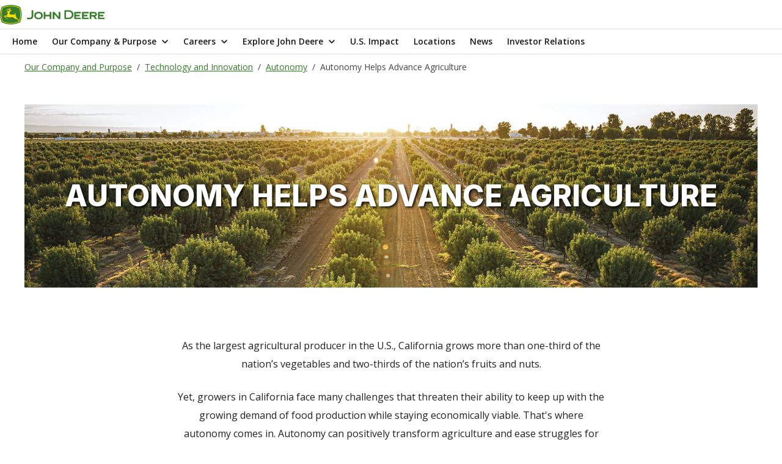

--- FILE ---
content_type: text/html;charset=UTF-8
request_url: https://about.deere.com/en-us/our-company-and-purpose/technology-and-innovation/autonomy/growing-agriculture
body_size: 15834
content:
<!DOCTYPE html>
<html class="no-js" lang="en" dir="ltr"    >
<!-- PageAnalyticsData(pageName=en_us : our-company-and-purpose : technology-and-innovation : autonomy : growing-agriculture, pageCategory=Autonomy Helps Advance Agriculture, pageType=content-page, pageTemplate=default-template, pageDomain=about.deere.com, pageUrl=https://about.deere.com/en-us/our-company-and-purpose/technology-and-innovation/autonomy/growing-agriculture, referrerUrl=, appName=dcom, breadcrumbs=[Our Company and Purpose, Technology and Innovation, Autonomy, Autonomy Helps Advance Agriculture], language=en-US, locale=en_us) -->
<head >
<meta charset="UTF-8">
<title >Autonomy Helps Advance Agriculture</title>
<meta name="description" content="As stewards of the land, farmers have the monumental task of scaling their operations to meet these demands. That&#39;s where John Deere autonomy comes in. ">
<meta name="keywords" content="Self driving, autonomy, autonomous, operations, tractor, Autonomy in California, California, CAL-OSHA, high value crops">
<meta name="country" content="us">
<meta name="language" content="en"> <meta name="coremedia:content-id" content="34908"/>
<meta name="viewport" content="width=device-width, initial-scale=1">
<link rel="shortcut icon" href="/resource/crblob/5408/ddcaf6f7a329f3673dbdda0cffb240d8/favicon-ico-data.ico" /> <link rel="canonical" href="https://about.deere.com/en-us/our-company-and-purpose/technology-and-innovation/autonomy/growing-agriculture">
<link rel="alternate" hreflang="en-US" href="https://about.deere.com/en-us/our-company-and-purpose/technology-and-innovation/autonomy/growing-agriculture" />
<script>document.documentElement.className = document.documentElement.className.replace(/no-js/g, "js");</script>
<link rel="preconnect" href="https://fonts.googleapis.com">
<link rel="preconnect" href="https://fonts.gstatic.com" crossorigin>
<link href="https://fonts.googleapis.com/css2?family=Inter:wght@600;700;800&display=swap" rel="stylesheet">
<link href="https://fonts.googleapis.com/css2?family=Open+Sans:wght@400;600;700&display=swap" rel="stylesheet">
<script type="application/ld+json">
[{"headline":"Autonomy Helps Advance Agriculture","mainEntityOfPage":"https://about.deere.com/en-us/our-company-and-purpose/technology-and-innovation/autonomy/growing-agriculture","name":"Growing Agriculture Page","publisher":{"logo":"","name":"","sameAs":[],"@type":"Organization"},"url":"https://about.deere.com/en-us/our-company-and-purpose/technology-and-innovation/autonomy/growing-agriculture","@context":"https://schema.org/","@type":"WebPage"},{"itemListElement":[{"position":1,"name":"Our Company and Purpose","item":"https://about.deere.com/en-us/our-company-and-purpose","@type":"ListItem"},{"position":2,"name":"Technology and Innovation","item":"https://about.deere.com/en-us/our-company-and-purpose/technology-and-innovation","@type":"ListItem"},{"position":3,"name":"Autonomy","item":"https://about.deere.com/en-us/our-company-and-purpose/technology-and-innovation/autonomy","@type":"ListItem"},{"position":4,"name":"Autonomy Helps Advance Agriculture","item":"https://about.deere.com/en-us/our-company-and-purpose/technology-and-innovation/autonomy/growing-agriculture","@type":"ListItem"}],"@context":"https://schema.org/","@type":"BreadcrumbList"}]
</script>
<script src=https://cdn.cookielaw.org/scripttemplates/otSDKStub.js data-document-language="true"
type="text/javascript" charset="UTF-8" data-domain-script="d8750efd-f518-4b1c-ba80-8cb9460966fa"></script>
<script type="text/javascript">
function OptanonWrapper() {
}
</script>
<script>
window.adobeDataLayer = window.adobeDataLayer || [];
</script>
<script src="https://assets.adobedtm.com/c271735be4ea/27cbe77ae6a2/launch-75d11256fb22.min.js" async></script>
<link href="/resource/themes/deere-core/css/deere-core-2328-4.css" rel="stylesheet" >
<script src="/resource/themes/deere-core/js/chunkPathById-2490-173.js" ></script>
<script>cm_p13n={ap:[],sc:[],_cm_p13n:void 0,registerProvider:function(n){cm_p13n.ap.push(n)},pushSegment:function(n){cm_p13n.pushVariant(n)},pushVariant:function(n){cm_p13n.sc.push({m:"v",v:n}),cm_p13n.run()},completed:function(n){cm_p13n.sc.push({m:"c",p:n}),cm_p13n.run()},exchangeVariant:function(n,c){const p=cm_p13n._cm_p13n;p&&p.exchangeVariant(n,c)},run:function(){const n=cm_p13n._cm_p13n;if(n){const c=cm_p13n.sc;cm_p13n.sc=[],c.forEach(function(c){"v"===c.m?n.pushVariant(c.v):"c"===c.m&&n.completed(c.p)})}}};</script>
<meta property="og:title" content="Autonomy Helps Advance Agriculture" />
<meta property="og:description" content="As stewards of the land, farmers have the monumental task of scaling their operations to meet these demands. That&#39;s where John Deere autonomy comes in. " />
<meta property="og:type" content="website" />
<meta property="og:url" content="https://about.deere.com/en-us/our-company-and-purpose/technology-and-innovation/autonomy/growing-agriculture"/>
<meta property="og:image" content="https://about.deere.com/resource/image/34914/landscape_ratio2x1/1600/800/1c533f56e49560d0052caf4ba45474d1/9DCD670B31F85A8AB9B4D5040D84B71A/r4j019447-rrd-jpg.jpg" />
<meta property="og:site_name" content="Deere Brand Microsite" />
<script>
window.staticAppData = {
locale: 'en_US',
};
</script></head><body class="cm-page"
id="top"
data-theme="jdGreen" data-fragment-preview="false" >
<div id="main">
<div id="root"></div>
<!-- context: /Sites/Deere-Brand-Microsite/United States/English/Navigation/Our Company/Our Company &amp; Purpose/Technology &amp; Innovation/Autonomy/Growing Agriculture/Growing Agriculture Page -->
<div data-component="Header" data-props="{&quot;id&quot;:&quot;0&quot;,&quot;contentId&quot;:1316,&quot;label&quot;:&quot;&quot;,&quot;selected&quot;:false,&quot;cmPreviewMetadata&quot;:&quot;[{\&quot;_\&quot;:{\&quot;$Ref\&quot;:\&quot;content/1316\&quot;}}]&quot;,&quot;href&quot;:&quot;https://www.deere.com/en/&quot;,&quot;startIcon&quot;:&quot;&quot;,&quot;subNavigationItems&quot;:[{&quot;id&quot;:&quot;0&quot;,&quot;contentId&quot;:1316,&quot;label&quot;:&quot;Home&quot;,&quot;selected&quot;:false,&quot;cmPreviewMetadata&quot;:&quot;[{\&quot;_\&quot;:{\&quot;$Ref\&quot;:\&quot;content/1316\&quot;}}]&quot;,&quot;href&quot;:&quot;https://www.deere.com/en/&quot;,&quot;startIcon&quot;:&quot;&quot;},{&quot;id&quot;:&quot;1&quot;,&quot;contentId&quot;:1284,&quot;label&quot;:&quot;Our Company &amp; Purpose&quot;,&quot;selected&quot;:false,&quot;cmPreviewMetadata&quot;:&quot;[{\&quot;_\&quot;:{\&quot;$Ref\&quot;:\&quot;content/1284\&quot;}}]&quot;,&quot;href&quot;:&quot;/en-us/our-company-and-purpose&quot;,&quot;startIcon&quot;:&quot;&quot;,&quot;subNavigationItems&quot;:[{&quot;id&quot;:&quot;2&quot;,&quot;contentId&quot;:1288,&quot;label&quot;:&quot;Technology and Innovation&quot;,&quot;selected&quot;:false,&quot;cmPreviewMetadata&quot;:&quot;[{\&quot;_\&quot;:{\&quot;$Ref\&quot;:\&quot;content/1288\&quot;}}]&quot;,&quot;href&quot;:&quot;/en-us/our-company-and-purpose/technology-and-innovation&quot;,&quot;startIcon&quot;:&quot;&quot;},{&quot;id&quot;:&quot;3&quot;,&quot;contentId&quot;:14690,&quot;label&quot;:&quot;Empowering Communities&quot;,&quot;selected&quot;:false,&quot;cmPreviewMetadata&quot;:&quot;[{\&quot;_\&quot;:{\&quot;$Ref\&quot;:\&quot;content/14690\&quot;}}]&quot;,&quot;href&quot;:&quot;/en-us/our-company-and-purpose/empowering-communities&quot;,&quot;startIcon&quot;:&quot;&quot;},{&quot;id&quot;:&quot;4&quot;,&quot;contentId&quot;:1274,&quot;label&quot;:&quot;Celebrating Our Customers&quot;,&quot;selected&quot;:false,&quot;cmPreviewMetadata&quot;:&quot;[{\&quot;_\&quot;:{\&quot;$Ref\&quot;:\&quot;content/1274\&quot;}}]&quot;,&quot;href&quot;:&quot;/en-us/our-company-and-purpose/celebrating-our-customers&quot;,&quot;startIcon&quot;:&quot;&quot;},{&quot;id&quot;:&quot;5&quot;,&quot;contentId&quot;:244634,&quot;label&quot;:&quot;Business Impact&quot;,&quot;selected&quot;:false,&quot;cmPreviewMetadata&quot;:&quot;[{\&quot;_\&quot;:{\&quot;$Ref\&quot;:\&quot;content/244634\&quot;}}]&quot;,&quot;href&quot;:&quot;https://about.deere.com/en-us/sustainability&quot;,&quot;startIcon&quot;:&quot;&quot;}]},{&quot;id&quot;:&quot;6&quot;,&quot;contentId&quot;:1272,&quot;label&quot;:&quot;Careers&quot;,&quot;selected&quot;:false,&quot;cmPreviewMetadata&quot;:&quot;[{\&quot;_\&quot;:{\&quot;$Ref\&quot;:\&quot;content/1272\&quot;}}]&quot;,&quot;href&quot;:&quot;/en-us/careers&quot;,&quot;startIcon&quot;:&quot;&quot;,&quot;subNavigationItems&quot;:[{&quot;id&quot;:&quot;7&quot;,&quot;contentId&quot;:6200,&quot;label&quot;:&quot;Professional Careers&quot;,&quot;selected&quot;:false,&quot;cmPreviewMetadata&quot;:&quot;[{\&quot;_\&quot;:{\&quot;$Ref\&quot;:\&quot;content/6200\&quot;}}]&quot;,&quot;href&quot;:&quot;/en-us/careers/professional&quot;,&quot;startIcon&quot;:&quot;&quot;},{&quot;id&quot;:&quot;8&quot;,&quot;contentId&quot;:10732,&quot;label&quot;:&quot;Production &amp; Skilled Trades&quot;,&quot;selected&quot;:false,&quot;cmPreviewMetadata&quot;:&quot;[{\&quot;_\&quot;:{\&quot;$Ref\&quot;:\&quot;content/10732\&quot;}}]&quot;,&quot;href&quot;:&quot;/en-us/careers/production-and-skilled-trades&quot;,&quot;startIcon&quot;:&quot;&quot;},{&quot;id&quot;:&quot;9&quot;,&quot;contentId&quot;:11426,&quot;label&quot;:&quot;Students &amp; Recent Graduates&quot;,&quot;selected&quot;:false,&quot;cmPreviewMetadata&quot;:&quot;[{\&quot;_\&quot;:{\&quot;$Ref\&quot;:\&quot;content/11426\&quot;}}]&quot;,&quot;href&quot;:&quot;/en-us/careers/students-and-recent-graduates&quot;,&quot;startIcon&quot;:&quot;&quot;},{&quot;id&quot;:&quot;10&quot;,&quot;contentId&quot;:11510,&quot;label&quot;:&quot;Dealership Careers&quot;,&quot;selected&quot;:false,&quot;cmPreviewMetadata&quot;:&quot;[{\&quot;_\&quot;:{\&quot;$Ref\&quot;:\&quot;content/11510\&quot;}}]&quot;,&quot;href&quot;:&quot;/en-us/careers/dealership-careers&quot;,&quot;startIcon&quot;:&quot;&quot;},{&quot;id&quot;:&quot;11&quot;,&quot;contentId&quot;:11362,&quot;label&quot;:&quot;Military Hiring and Mentorship Program&quot;,&quot;selected&quot;:false,&quot;cmPreviewMetadata&quot;:&quot;[{\&quot;_\&quot;:{\&quot;$Ref\&quot;:\&quot;content/11362\&quot;}}]&quot;,&quot;href&quot;:&quot;/en-us/careers/military-hiring-program&quot;,&quot;startIcon&quot;:&quot;&quot;}]},{&quot;id&quot;:&quot;12&quot;,&quot;contentId&quot;:1276,&quot;label&quot;:&quot;Explore John&amp;nbsp;Deere&quot;,&quot;selected&quot;:false,&quot;cmPreviewMetadata&quot;:&quot;[{\&quot;_\&quot;:{\&quot;$Ref\&quot;:\&quot;content/1276\&quot;}}]&quot;,&quot;href&quot;:&quot;/en-us/explore-john-deere&quot;,&quot;startIcon&quot;:&quot;&quot;,&quot;subNavigationItems&quot;:[{&quot;id&quot;:&quot;13&quot;,&quot;contentId&quot;:3134,&quot;label&quot;:&quot;History and Heritage&quot;,&quot;selected&quot;:false,&quot;cmPreviewMetadata&quot;:&quot;[{\&quot;_\&quot;:{\&quot;$Ref\&quot;:\&quot;content/3134\&quot;}}]&quot;,&quot;href&quot;:&quot;/en-us/explore-john-deere/history-heritage&quot;,&quot;startIcon&quot;:&quot;&quot;},{&quot;id&quot;:&quot;14&quot;,&quot;contentId&quot;:3130,&quot;label&quot;:&quot;Leadership&quot;,&quot;selected&quot;:false,&quot;cmPreviewMetadata&quot;:&quot;[{\&quot;_\&quot;:{\&quot;$Ref\&quot;:\&quot;content/3130\&quot;}}]&quot;,&quot;href&quot;:&quot;/en-us/explore-john-deere/leadership&quot;,&quot;startIcon&quot;:&quot;&quot;},{&quot;id&quot;:&quot;15&quot;,&quot;contentId&quot;:6100,&quot;label&quot;:&quot;Visit Us&quot;,&quot;selected&quot;:false,&quot;cmPreviewMetadata&quot;:&quot;[{\&quot;_\&quot;:{\&quot;$Ref\&quot;:\&quot;content/6100\&quot;}}]&quot;,&quot;href&quot;:&quot;/en-us/explore-john-deere/visit-us&quot;,&quot;startIcon&quot;:&quot;&quot;}]},{&quot;id&quot;:&quot;16&quot;,&quot;contentId&quot;:511126,&quot;label&quot;:&quot;U.S. Impact&quot;,&quot;selected&quot;:false,&quot;cmPreviewMetadata&quot;:&quot;[{\&quot;_\&quot;:{\&quot;$Ref\&quot;:\&quot;content/511126\&quot;}}]&quot;,&quot;href&quot;:&quot;/en-us/us-impact&quot;,&quot;startIcon&quot;:&quot;&quot;},{&quot;id&quot;:&quot;17&quot;,&quot;contentId&quot;:416250,&quot;label&quot;:&quot;Locations&quot;,&quot;selected&quot;:false,&quot;cmPreviewMetadata&quot;:&quot;[{\&quot;_\&quot;:{\&quot;$Ref\&quot;:\&quot;content/416250\&quot;}}]&quot;,&quot;href&quot;:&quot;/en-us/locations&quot;,&quot;startIcon&quot;:&quot;&quot;},{&quot;id&quot;:&quot;18&quot;,&quot;contentId&quot;:5510,&quot;label&quot;:&quot;News&quot;,&quot;selected&quot;:false,&quot;cmPreviewMetadata&quot;:&quot;[{\&quot;_\&quot;:{\&quot;$Ref\&quot;:\&quot;content/5510\&quot;}}]&quot;,&quot;href&quot;:&quot;https://www.deere.com/en/news/&quot;,&quot;startIcon&quot;:&quot;&quot;},{&quot;id&quot;:&quot;19&quot;,&quot;contentId&quot;:3352,&quot;label&quot;:&quot;Investor Relations&quot;,&quot;selected&quot;:false,&quot;cmPreviewMetadata&quot;:&quot;[{\&quot;_\&quot;:{\&quot;$Ref\&quot;:\&quot;content/3352\&quot;}}]&quot;,&quot;href&quot;:&quot;https://investor.deere.com/home/&quot;,&quot;startIcon&quot;:&quot;&quot;}],&quot;findADealer&quot;:{&quot;id&quot;:&quot;63481fa0-a44e-4a72-be89-bb872d0a567d&quot;,&quot;name&quot;:&quot;Button&quot;,&quot;props&quot;:{&quot;openInNewTab&quot;:false}},&quot;languages&quot;:[{&quot;id&quot;:&quot;119fc338-8747-4961-8869-9fd4a2b0544e&quot;,&quot;name&quot;:&quot;English&quot;,&quot;href&quot;:&quot;/en-us&quot;,&quot;unavailable&quot;:false,&quot;selected&quot;:true}],&quot;empty&quot;:false,&quot;notEmpty&quot;:true,&quot;headerLabels&quot;:{&quot;signIn&quot;:&quot;Sign In&quot;,&quot;findADealer&quot;:&quot;Find a Dealer&quot;},&quot;labels&quot;:{&quot;signIn&quot;:&quot;Sign In&quot;,&quot;findADealer&quot;:&quot;Find a Dealer&quot;},&quot;showSearch&quot;:false}" ></div>
<div data-component="Breadcrumbs" data-props="{&quot;breadcrumbs&quot;:[{&quot;id&quot;:&quot;1&quot;,&quot;label&quot;:&quot;Our Company and Purpose&quot;,&quot;link&quot;:&quot;/en-us/our-company-and-purpose&quot;,&quot;active&quot;:false,&quot;cmPreviewMetadata&quot;:&quot;[{\&quot;_\&quot;:{\&quot;$Ref\&quot;:\&quot;content/1284\&quot;}}]&quot;},{&quot;id&quot;:&quot;2&quot;,&quot;label&quot;:&quot;Technology and Innovation&quot;,&quot;link&quot;:&quot;/en-us/our-company-and-purpose/technology-and-innovation&quot;,&quot;active&quot;:false,&quot;cmPreviewMetadata&quot;:&quot;[{\&quot;_\&quot;:{\&quot;$Ref\&quot;:\&quot;content/1288\&quot;}}]&quot;},{&quot;id&quot;:&quot;3&quot;,&quot;label&quot;:&quot;Autonomy&quot;,&quot;link&quot;:&quot;/en-us/our-company-and-purpose/technology-and-innovation/autonomy&quot;,&quot;active&quot;:false,&quot;cmPreviewMetadata&quot;:&quot;[{\&quot;_\&quot;:{\&quot;$Ref\&quot;:\&quot;content/3138\&quot;}}]&quot;},{&quot;id&quot;:&quot;4&quot;,&quot;label&quot;:&quot;Autonomy Helps Advance Agriculture&quot;,&quot;link&quot;:&quot;/en-us/our-company-and-purpose/technology-and-innovation/autonomy/growing-agriculture&quot;,&quot;active&quot;:true,&quot;cmPreviewMetadata&quot;:&quot;[{\&quot;_\&quot;:{\&quot;$Ref\&quot;:\&quot;content/34908\&quot;}}]&quot;}]}" ></div>
<div data-component="SkipToContent" data-props="{}" ></div>
<!-- including item -->
<div data-component="Hero" data-props="{&quot;id&quot;:&quot;d0a7ab8e-d182-413b-b5b6-267d77f04e75&quot;,&quot;contentId&quot;:34910,&quot;media&quot;:{&quot;id&quot;:&quot;5603eeed-049d-4c8f-a36d-cc707fb4c321&quot;,&quot;name&quot;:&quot;Picture&quot;,&quot;props&quot;:{&quot;images&quot;:{&quot;breakpoints&quot;:[{&quot;name&quot;:&quot;lg&quot;,&quot;mediaQuery&quot;:&quot;1200&quot;,&quot;urls&quot;:[{&quot;width&quot;:&quot;1600&quot;,&quot;height&quot;:&quot;400&quot;,&quot;url&quot;:&quot;/resource/image/34914/landscape_ratio4x1/1600/400/a3ed5d347bc89298fbb463a782f0f2f5/611EF972CC5B3C2A812329792B437C06/r4j019447-rrd-jpg.jpg&quot;,&quot;size&quot;:&quot;1x&quot;},{&quot;width&quot;:&quot;1600&quot;,&quot;height&quot;:&quot;400&quot;,&quot;url&quot;:&quot;/resource/image/34914/landscape_ratio4x1/3200/800/ecc3db23386c1740dabb50ec9e479cd3/E1091D32F4722BD57400427FB4AED114/r4j019447-rrd-jpg.jpg&quot;,&quot;size&quot;:&quot;2x&quot;}]},{&quot;name&quot;:&quot;md&quot;,&quot;mediaQuery&quot;:&quot;900&quot;,&quot;urls&quot;:[{&quot;width&quot;:&quot;720&quot;,&quot;height&quot;:&quot;405&quot;,&quot;url&quot;:&quot;/resource/image/34914/landscape_ratio16x9/720/405/b8328acfc6f0bb30b1416ac74107b12/9D9F2B105114A3A86C9B6BE92BB1BD6E/r4j019447-rrd-jpg.jpg&quot;,&quot;size&quot;:&quot;1x&quot;},{&quot;width&quot;:&quot;720&quot;,&quot;height&quot;:&quot;405&quot;,&quot;url&quot;:&quot;/resource/image/34914/landscape_ratio16x9/1440/810/56e752f7679824ab557c9570b8fe28a6/1A8B3B1E78FAAD7A08997A3036ED78FC/r4j019447-rrd-jpg.jpg&quot;,&quot;size&quot;:&quot;2x&quot;}]},{&quot;name&quot;:&quot;sm&quot;,&quot;mediaQuery&quot;:&quot;600&quot;,&quot;urls&quot;:[{&quot;width&quot;:&quot;899&quot;,&quot;height&quot;:&quot;506&quot;,&quot;url&quot;:&quot;/resource/image/34914/landscape_ratio16x9/899/506/ae04f031120112b8a3dbe1bcef79e799/FC6F28B5AC94971B41B66751F72EF0C6/r4j019447-rrd-jpg.jpg&quot;,&quot;size&quot;:&quot;1x&quot;},{&quot;width&quot;:&quot;899&quot;,&quot;height&quot;:&quot;506&quot;,&quot;url&quot;:&quot;/resource/image/34914/landscape_ratio16x9/1798/1012/d10046b5d546088c71b2daed2a7c4859/27B00CE8F55C7B3564259E36D29DA00C/r4j019447-rrd-jpg.jpg&quot;,&quot;size&quot;:&quot;2x&quot;}]},{&quot;name&quot;:&quot;xs&quot;,&quot;mediaQuery&quot;:&quot;&quot;,&quot;urls&quot;:[{&quot;width&quot;:&quot;360&quot;,&quot;height&quot;:&quot;480&quot;,&quot;url&quot;:&quot;/resource/image/34914/portrait_ratio3x4/360/480/445e62148340ebaf94be86692ae1bdf4/0060634BA15EBD335F1196C31CFE28DE/r4j019447-rrd-jpg.jpg&quot;,&quot;size&quot;:&quot;1x&quot;},{&quot;width&quot;:&quot;360&quot;,&quot;height&quot;:&quot;480&quot;,&quot;url&quot;:&quot;/resource/image/34914/portrait_ratio3x4/720/960/a25826a56819dd7011f618ac7bcf94b5/8A68E7DFDC089456D2B73DC11FCC9B5C/r4j019447-rrd-jpg.jpg&quot;,&quot;size&quot;:&quot;2x&quot;}]}],&quot;cmPreviewMetadata&quot;:&quot;[{\&quot;_\&quot;:{\&quot;$Ref\&quot;:\&quot;content/34914\&quot;}}]&quot;,&quot;altText&quot;:&quot;&quot;},&quot;cmPreviewMetadata&quot;:&quot;[{\&quot;_\&quot;:{\&quot;$Ref\&quot;:\&quot;content/34914\&quot;}}]&quot;}},&quot;disableComponentMarginBottom&quot;:true,&quot;subNavEnabled&quot;:false,&quot;empty&quot;:false,&quot;notEmpty&quot;:true,&quot;cmPreviewMetadata&quot;:&quot;[{\&quot;_\&quot;:{\&quot;$Ref\&quot;:\&quot;content/34910\&quot;}}]&quot;,&quot;heroComponent&quot;:{&quot;textBelowImage&quot;:false,&quot;teaserOverlay&quot;:{&quot;width&quot;:100,&quot;positionX&quot;:0,&quot;positionY&quot;:0},&quot;gradient&quot;:{&quot;enabled&quot;:false,&quot;direction&quot;:&quot;&quot;,&quot;opacity&quot;:&quot;50%&quot;}},&quot;textComponent&quot;:{&quot;id&quot;:&quot;43d3e6be-4868-4161-a8fa-0941fd2695d8&quot;,&quot;headline&quot;:{&quot;text&quot;:&quot;Autonomy Helps Advance Agriculture&quot;,&quot;component&quot;:&quot;h1&quot;,&quot;variant&quot;:null},&quot;subHeadline&quot;:{&quot;text&quot;:&quot;&quot;,&quot;component&quot;:&quot;h2&quot;,&quot;variant&quot;:null},&quot;shadow&quot;:true,&quot;align&quot;:&quot;center&quot;}}" ></div> <!-- including item -->
<div data-component="Title" data-props="{&quot;id&quot;:&quot;b920a54c-adc5-43df-b157-7b7edb5c1ed8&quot;,&quot;contentId&quot;:34912,&quot;headline&quot;:{&quot;text&quot;:&quot;&quot;,&quot;component&quot;:&quot;h2&quot;,&quot;variant&quot;:null},&quot;detailText&quot;:[{&quot;id&quot;:&quot;0&quot;,&quot;name&quot;:&quot;RichTextTypography&quot;,&quot;props&quot;:{&quot;variant&quot;:&quot;body1&quot;,&quot;text&quot;:&quot;As the largest agricultural producer in the U.S., California grows more than one-third of the nation’s vegetables and two-thirds of the nation’s fruits and nuts.&quot;,&quot;align&quot;:&quot;center&quot;}},{&quot;id&quot;:&quot;1&quot;,&quot;name&quot;:&quot;RichTextTypography&quot;,&quot;props&quot;:{&quot;variant&quot;:&quot;body1&quot;,&quot;text&quot;:&quot;Yet, growers in California face many challenges that threaten their ability to keep up with the growing demand of food production while staying economically viable. That&#39;s where autonomy comes in. Autonomy can positively transform agriculture and ease struggles for growers in meaningful ways.&quot;,&quot;align&quot;:&quot;center&quot;}}],&quot;align&quot;:&quot;center&quot;,&quot;inlineButton&quot;:false,&quot;backgroundColor&quot;:&quot;WHITE&quot;,&quot;componentWidth&quot;:&quot;default&quot;,&quot;enableFullWidthBackgroundColor&quot;:false,&quot;disableComponentMarginBottom&quot;:true,&quot;disableComponentPadding&quot;:false,&quot;subNavEnabled&quot;:false,&quot;empty&quot;:false,&quot;notEmpty&quot;:true,&quot;cmPreviewMetadata&quot;:&quot;[{\&quot;_\&quot;:{\&quot;$Ref\&quot;:\&quot;content/34912\&quot;}}]&quot;}" ></div> <!-- including item -->
<div data-component="ColumnLayout" data-props="{&quot;align&quot;:&quot;center&quot;,&quot;backgroundColor&quot;:&quot;THEME_ACCENT&quot;,&quot;id&quot;:&quot;d56c57b6-8d6f-422f-8512-5005ece3eec5&quot;,&quot;contentId&quot;:35022,&quot;columnLayoutDetails&quot;:[{&quot;id&quot;:&quot;77b0b62a-729c-4089-a884-0e3474fffc78&quot;,&quot;contentId&quot;:35026,&quot;description&quot;:[{&quot;id&quot;:&quot;0&quot;,&quot;name&quot;:&quot;RichTextTypography&quot;,&quot;props&quot;:{&quot;variant&quot;:&quot;body1&quot;,&quot;text&quot;:&quot;&lt;span class=\&quot;cm-richtext-embedded cm-richtext-embedded--image \&quot; style=\&quot;display: inline-block\&quot;&gt; &lt;span class=\&quot;cm-richtext-embedded__picture-box\&quot;&gt; &lt;span class=\&quot;ci-image-wrapper\&quot;&gt; &lt;picture class=\&quot;cm-richtext-embedded__picture\&quot;&gt;\n &lt;source srcset=\&quot;https://about.deere.com/resource/image/164202/landscape_ratio4x3/1280/960/7e5e3bb608a27b07e910ba5e800eb554/C6622BA768726BAEF74A733701B41CC8/grapes-graphic-growing-agriculture-ddc-png.png\&quot; media=\&quot;(min-width: 1200px)\&quot; /&gt;\n &lt;source srcset=\&quot;https://about.deere.com/resource/image/164202/landscape_ratio4x3/800/600/183ccfd87cd45c6b2b9955773bda2820/C573EAC26C7C089D879048F2AB3B76F3/grapes-graphic-growing-agriculture-ddc-png.png\&quot; media=\&quot;(min-width: 900px)\&quot; /&gt;\n &lt;img srcset=\&quot;https://about.deere.com/resource/image/164202/landscape_ratio4x3/600/450/2bbbf77e089f678aefac9c52fbea2ce2/9A014B8010564FF5B0CE5A0424AC363A/grapes-graphic-growing-agriculture-ddc-png.png\&quot; alt=\&quot;Clusters of fresh grapes on the vine\&quot; title=\&quot;Clusters of fresh grapes on the vine\&quot; class=\&quot;ci-image cm-richtext-embedded__picture img-fluid\&quot; /&gt;\n &lt;/picture&gt; &lt;/span&gt; &lt;/span&gt;&lt;/span&gt;&quot;,&quot;align&quot;:&quot;center&quot;}},{&quot;id&quot;:&quot;1&quot;,&quot;name&quot;:&quot;RichTextTypography&quot;,&quot;props&quot;:{&quot;variant&quot;:&quot;xlEmphasis&quot;,&quot;text&quot;:&quot;2/3&quot;,&quot;align&quot;:&quot;center&quot;}},{&quot;id&quot;:&quot;2&quot;,&quot;name&quot;:&quot;RichTextTypography&quot;,&quot;props&quot;:{&quot;variant&quot;:&quot;body1&quot;,&quot;text&quot;:&quot;&lt;span&gt;of all fruits and nuts sold in the US&lt;/span&gt;&quot;,&quot;align&quot;:&quot;center&quot;}}],&quot;cmPreviewMetadata&quot;:&quot;[{\&quot;_\&quot;:{\&quot;$Ref\&quot;:\&quot;content/35026\&quot;}}]&quot;},{&quot;id&quot;:&quot;604df1de-6641-43c9-a508-da63e0740478&quot;,&quot;contentId&quot;:35030,&quot;description&quot;:[{&quot;id&quot;:&quot;0&quot;,&quot;name&quot;:&quot;RichTextTypography&quot;,&quot;props&quot;:{&quot;variant&quot;:&quot;body1&quot;,&quot;text&quot;:&quot;&lt;span class=\&quot;cm-richtext-embedded cm-richtext-embedded--image \&quot; style=\&quot;display: inline-block\&quot;&gt; &lt;span class=\&quot;cm-richtext-embedded__picture-box\&quot;&gt; &lt;span class=\&quot;ci-image-wrapper\&quot;&gt; &lt;picture class=\&quot;cm-richtext-embedded__picture\&quot;&gt;\n &lt;source srcset=\&quot;https://about.deere.com/resource/image/164204/landscape_ratio4x3/1280/960/2a45741e5bac3bf887916500d00c35c6/584F3EEFD25BAEEC42A1CA2476876DFA/lettuce-graphic-growing-agriculture-ddc-png.png\&quot; media=\&quot;(min-width: 1200px)\&quot; /&gt;\n &lt;source srcset=\&quot;https://about.deere.com/resource/image/164204/landscape_ratio4x3/800/600/4dec6454c64dfbf640e897650f7da1de/600ABE072D301DAD59E054D2D15FF4D6/lettuce-graphic-growing-agriculture-ddc-png.png\&quot; media=\&quot;(min-width: 900px)\&quot; /&gt;\n &lt;img srcset=\&quot;https://about.deere.com/resource/image/164204/landscape_ratio4x3/600/450/ac41528d99f3d5ff1ad43233eb558f47/EA4435AC911DA08909B32C201359438E/lettuce-graphic-growing-agriculture-ddc-png.png\&quot; alt=\&quot;Hands holding a fresh head of lettuce\&quot; title=\&quot;Hands holding a fresh head of lettuce\&quot; class=\&quot;ci-image cm-richtext-embedded__picture img-fluid\&quot; /&gt;\n &lt;/picture&gt; &lt;/span&gt; &lt;/span&gt;&lt;/span&gt;&quot;,&quot;align&quot;:&quot;center&quot;}},{&quot;id&quot;:&quot;1&quot;,&quot;name&quot;:&quot;RichTextTypography&quot;,&quot;props&quot;:{&quot;variant&quot;:&quot;xlEmphasis&quot;,&quot;text&quot;:&quot;1/3&quot;,&quot;align&quot;:&quot;center&quot;}},{&quot;id&quot;:&quot;2&quot;,&quot;name&quot;:&quot;RichTextTypography&quot;,&quot;props&quot;:{&quot;variant&quot;:&quot;body1&quot;,&quot;text&quot;:&quot;&lt;span&gt;of all veggies sold in the US&lt;/span&gt;&quot;,&quot;align&quot;:&quot;center&quot;}}],&quot;cmPreviewMetadata&quot;:&quot;[{\&quot;_\&quot;:{\&quot;$Ref\&quot;:\&quot;content/35030\&quot;}}]&quot;},{&quot;id&quot;:&quot;06d6f961-c19a-4825-af0f-bdc8c139654a&quot;,&quot;contentId&quot;:35024,&quot;description&quot;:[{&quot;id&quot;:&quot;0&quot;,&quot;name&quot;:&quot;RichTextTypography&quot;,&quot;props&quot;:{&quot;variant&quot;:&quot;body1&quot;,&quot;text&quot;:&quot;&lt;span class=\&quot;cm-richtext-embedded cm-richtext-embedded--image \&quot; style=\&quot;display: inline-block\&quot;&gt; &lt;span class=\&quot;cm-richtext-embedded__picture-box\&quot;&gt; &lt;span class=\&quot;ci-image-wrapper\&quot;&gt; &lt;picture class=\&quot;cm-richtext-embedded__picture\&quot;&gt;\n &lt;source srcset=\&quot;https://about.deere.com/resource/image/71026/landscape_ratio4x3/1280/960/bb1d8faf4d85705e1b0841fdd39295e2/4E7BD5FE8A97E13C5A688F4F99DA5B58/autonomy-workers-rounded-cutout-transparent.png\&quot; media=\&quot;(min-width: 1200px)\&quot; /&gt;\n &lt;source srcset=\&quot;https://about.deere.com/resource/image/71026/landscape_ratio4x3/800/600/e86fa8f807244c286f0c2530636ab1e7/50E90326555D8D4A3E9D1189B1A0025A/autonomy-workers-rounded-cutout-transparent.png\&quot; media=\&quot;(min-width: 900px)\&quot; /&gt;\n &lt;img srcset=\&quot;https://about.deere.com/resource/image/71026/landscape_ratio4x3/600/450/e9d1897cb5798ecce9bee9e439ffe6aa/143E69F805DBE22077B77A2188269284/autonomy-workers-rounded-cutout-transparent.png\&quot; alt=\&quot;A farm employee rides a John&amp;nbsp;Deere specialty tractor for high value crops\&quot; title=\&quot;A farm employee rides a John&amp;nbsp;Deere specialty tractor for high value crops\&quot; class=\&quot;ci-image cm-richtext-embedded__picture img-fluid\&quot; /&gt;\n &lt;/picture&gt; &lt;/span&gt; &lt;/span&gt;&lt;/span&gt;&quot;,&quot;align&quot;:&quot;center&quot;}},{&quot;id&quot;:&quot;1&quot;,&quot;name&quot;:&quot;RichTextTypography&quot;,&quot;props&quot;:{&quot;variant&quot;:&quot;xlEmphasis&quot;,&quot;text&quot;:&quot;56%&quot;,&quot;align&quot;:&quot;center&quot;}},{&quot;id&quot;:&quot;2&quot;,&quot;name&quot;:&quot;RichTextTypography&quot;,&quot;props&quot;:{&quot;variant&quot;:&quot;body1&quot;,&quot;text&quot;:&quot;&lt;span&gt;struggle to find workers&lt;/span&gt;&quot;,&quot;align&quot;:&quot;center&quot;}}],&quot;cmPreviewMetadata&quot;:&quot;[{\&quot;_\&quot;:{\&quot;$Ref\&quot;:\&quot;content/35024\&quot;}}]&quot;}],&quot;enableFullWidthBackgroundColor&quot;:true,&quot;disableComponentMarginBottom&quot;:false,&quot;disableComponentPadding&quot;:false,&quot;subNavEnabled&quot;:false,&quot;empty&quot;:false,&quot;notEmpty&quot;:true,&quot;cmPreviewMetadata&quot;:&quot;[{\&quot;_\&quot;:{\&quot;$Ref\&quot;:\&quot;content/35022\&quot;}}]&quot;,&quot;textSettings&quot;:{&quot;id&quot;:&quot;88c0d3a7-c81f-4964-85ec-4dbd0657b40f&quot;,&quot;headline&quot;:{&quot;text&quot;:&quot;&quot;,&quot;component&quot;:&quot;h2&quot;,&quot;variant&quot;:null},&quot;subHeadline&quot;:{&quot;text&quot;:&quot;&quot;,&quot;component&quot;:&quot;h2&quot;,&quot;variant&quot;:null},&quot;shadow&quot;:false,&quot;detailTextPlain&quot;:&quot;California Farmers&#39; Critical Role in U.S. Food Production&quot;,&quot;detailText&quot;:[{&quot;id&quot;:&quot;0&quot;,&quot;name&quot;:&quot;RichTextTypography&quot;,&quot;props&quot;:{&quot;variant&quot;:&quot;h2&quot;,&quot;text&quot;:&quot;&lt;span&gt;California Farmers&#39; Critical Role in U.S. Food Production&lt;/span&gt;&quot;,&quot;align&quot;:&quot;center&quot;}}],&quot;align&quot;:&quot;center&quot;}}" ></div> <!-- including item -->
<div data-component="Title" data-props="{&quot;id&quot;:&quot;9996a56c-d196-4b70-8ca3-b29920d968a2&quot;,&quot;contentId&quot;:34934,&quot;headline&quot;:{&quot;text&quot;:&quot;&quot;,&quot;component&quot;:&quot;h2&quot;,&quot;variant&quot;:null},&quot;detailText&quot;:[{&quot;id&quot;:&quot;0&quot;,&quot;name&quot;:&quot;RichTextTypography&quot;,&quot;props&quot;:{&quot;variant&quot;:&quot;h2&quot;,&quot;text&quot;:&quot;Autonomy can help advance agriculture in important ways.&quot;,&quot;align&quot;:&quot;center&quot;}}],&quot;align&quot;:&quot;center&quot;,&quot;inlineButton&quot;:false,&quot;backgroundColor&quot;:&quot;WHITE&quot;,&quot;componentWidth&quot;:&quot;default&quot;,&quot;enableFullWidthBackgroundColor&quot;:false,&quot;disableComponentMarginBottom&quot;:true,&quot;disableComponentPadding&quot;:false,&quot;subNavEnabled&quot;:false,&quot;empty&quot;:false,&quot;notEmpty&quot;:true,&quot;cmPreviewMetadata&quot;:&quot;[{\&quot;_\&quot;:{\&quot;$Ref\&quot;:\&quot;content/34934\&quot;}}]&quot;}" ></div> <!-- including item -->
<div data-component="FullWidthCarousel" data-props="{&quot;id&quot;:&quot;fffa41be-d3d8-407e-adc3-286f03992aac&quot;,&quot;contentId&quot;:88574,&quot;fullWidthData&quot;:[{&quot;id&quot;:&quot;3b5a2b43-c98e-487e-b588-c17a30eeb032&quot;,&quot;contentId&quot;:88576,&quot;media&quot;:{&quot;id&quot;:&quot;1c7869c0-471d-4375-b819-8ee6c82ba296&quot;,&quot;name&quot;:&quot;Picture&quot;,&quot;props&quot;:{&quot;images&quot;:{&quot;breakpoints&quot;:[{&quot;name&quot;:&quot;xl&quot;,&quot;mediaQuery&quot;:&quot;1536&quot;,&quot;urls&quot;:[{&quot;width&quot;:&quot;1600&quot;,&quot;height&quot;:&quot;686&quot;,&quot;url&quot;:&quot;/resource/image/88586/landscape_ratio21x9/1600/686/24abad6fb0b9c987712539a6a4b8ed87/CB31461D88CA1464743A7A86CACFA225/r4c010234-jpg.jpg&quot;,&quot;size&quot;:&quot;1x&quot;},{&quot;width&quot;:&quot;1600&quot;,&quot;height&quot;:&quot;686&quot;,&quot;url&quot;:&quot;/resource/image/88586/landscape_ratio21x9/3200/1372/14cff692460f0f68981699fbd3b3df3e/DA5F6C8E6824069EFA45B0FE5DA82F6F/r4c010234-jpg.jpg&quot;,&quot;size&quot;:&quot;2x&quot;}]},{&quot;name&quot;:&quot;lg&quot;,&quot;mediaQuery&quot;:&quot;1200&quot;,&quot;urls&quot;:[{&quot;width&quot;:&quot;1600&quot;,&quot;height&quot;:&quot;686&quot;,&quot;url&quot;:&quot;/resource/image/88586/landscape_ratio21x9/1600/686/24abad6fb0b9c987712539a6a4b8ed87/CB31461D88CA1464743A7A86CACFA225/r4c010234-jpg.jpg&quot;,&quot;size&quot;:&quot;1x&quot;},{&quot;width&quot;:&quot;1600&quot;,&quot;height&quot;:&quot;686&quot;,&quot;url&quot;:&quot;/resource/image/88586/landscape_ratio21x9/3200/1372/14cff692460f0f68981699fbd3b3df3e/DA5F6C8E6824069EFA45B0FE5DA82F6F/r4c010234-jpg.jpg&quot;,&quot;size&quot;:&quot;2x&quot;}]},{&quot;name&quot;:&quot;md&quot;,&quot;mediaQuery&quot;:&quot;900&quot;,&quot;urls&quot;:[{&quot;width&quot;:&quot;1200&quot;,&quot;height&quot;:&quot;514&quot;,&quot;url&quot;:&quot;/resource/image/88586/landscape_ratio21x9/1200/514/2f75a9ebd944f4e9409da556df10d0d9/E3191255484CC243636759748A1F3D8D/r4c010234-jpg.jpg&quot;,&quot;size&quot;:&quot;1x&quot;},{&quot;width&quot;:&quot;1200&quot;,&quot;height&quot;:&quot;514&quot;,&quot;url&quot;:&quot;/resource/image/88586/landscape_ratio21x9/2400/1028/e8057c265753a2b9b23ab41cc8aa5ac4/82A89FBB4756BAC7FA95BA0E767E08DC/r4c010234-jpg.jpg&quot;,&quot;size&quot;:&quot;2x&quot;}]},{&quot;name&quot;:&quot;sm&quot;,&quot;mediaQuery&quot;:&quot;600&quot;,&quot;urls&quot;:[{&quot;width&quot;:&quot;900&quot;,&quot;height&quot;:&quot;386&quot;,&quot;url&quot;:&quot;/resource/image/88586/landscape_ratio21x9/900/386/c030e410370591d240ee0d419b23a406/1360C7B74BA664E09F296C1E7DB6CCDC/r4c010234-jpg.jpg&quot;,&quot;size&quot;:&quot;1x&quot;},{&quot;width&quot;:&quot;900&quot;,&quot;height&quot;:&quot;386&quot;,&quot;url&quot;:&quot;/resource/image/88586/landscape_ratio21x9/1800/772/f726c380095f004d9c5b884f0ac44d18/B00D48B0E9FC31A2679BDA16FEFAD4ED/r4c010234-jpg.jpg&quot;,&quot;size&quot;:&quot;2x&quot;}]},{&quot;name&quot;:&quot;xs&quot;,&quot;mediaQuery&quot;:&quot;&quot;,&quot;urls&quot;:[{&quot;width&quot;:&quot;600&quot;,&quot;height&quot;:&quot;257&quot;,&quot;url&quot;:&quot;/resource/image/88586/landscape_ratio21x9/600/257/798151f8a631eccbe291c5aacc959d8e/9E8438CACEDB55FD81170AFD0A794A23/r4c010234-jpg.jpg&quot;,&quot;size&quot;:&quot;1x&quot;},{&quot;width&quot;:&quot;600&quot;,&quot;height&quot;:&quot;257&quot;,&quot;url&quot;:&quot;/resource/image/88586/landscape_ratio21x9/1200/514/2f75a9ebd944f4e9409da556df10d0d9/E3191255484CC243636759748A1F3D8D/r4c010234-jpg.jpg&quot;,&quot;size&quot;:&quot;2x&quot;}]}],&quot;cmPreviewMetadata&quot;:&quot;[{\&quot;_\&quot;:{\&quot;$Ref\&quot;:\&quot;content/88586\&quot;}}]&quot;,&quot;altText&quot;:&quot;Grapes growing on the vine&quot;},&quot;cmPreviewMetadata&quot;:&quot;[{\&quot;_\&quot;:{\&quot;$Ref\&quot;:\&quot;content/88586\&quot;}}]&quot;}},&quot;cmPreviewMetadata&quot;:&quot;[{\&quot;_\&quot;:{\&quot;$Ref\&quot;:\&quot;content/88576\&quot;}}]&quot;,&quot;textSettings&quot;:{&quot;align&quot;:&quot;left&quot;,&quot;detailText&quot;:[{&quot;id&quot;:&quot;0&quot;,&quot;name&quot;:&quot;RichTextTypography&quot;,&quot;props&quot;:{&quot;variant&quot;:&quot;body1&quot;,&quot;text&quot;:&quot;&lt;strong&gt;Boost Productivity: &lt;/strong&gt;Autonomy works around the clock, allowing farmers to prioritize vital tasks while monitoring the autonomous machines working in the field, optimizing productivity.&lt;br /&gt;&lt;br /&gt;&lt;em&gt;\&quot;This is the first step in the evolution of ending up with a tractor that … you can send on a mission, and it goes to do that work for you.\&quot; &lt;/em&gt;- A winery and grape producer&quot;}}]}},{&quot;id&quot;:&quot;79a0ad6a-b0ad-445f-84eb-9d2807c157ef&quot;,&quot;contentId&quot;:88578,&quot;media&quot;:{&quot;id&quot;:&quot;96115b81-a1bb-48a4-8035-58f1da50267a&quot;,&quot;name&quot;:&quot;Picture&quot;,&quot;props&quot;:{&quot;images&quot;:{&quot;breakpoints&quot;:[{&quot;name&quot;:&quot;xl&quot;,&quot;mediaQuery&quot;:&quot;1536&quot;,&quot;urls&quot;:[{&quot;width&quot;:&quot;1600&quot;,&quot;height&quot;:&quot;686&quot;,&quot;url&quot;:&quot;/resource/image/88588/landscape_ratio21x9/1600/686/9a35b20d988679a084f86a2ca53db062/D08460C6CA3491A462A113B0F35FFCB6/r4j006303-rrd-jpg.jpg&quot;,&quot;size&quot;:&quot;1x&quot;},{&quot;width&quot;:&quot;1600&quot;,&quot;height&quot;:&quot;686&quot;,&quot;url&quot;:&quot;/resource/image/88588/landscape_ratio21x9/3200/1372/a8d525bde52e0f64171ba76d7fa1f9a/65E2EE80092170666D6F56433CF28FD6/r4j006303-rrd-jpg.jpg&quot;,&quot;size&quot;:&quot;2x&quot;}]},{&quot;name&quot;:&quot;lg&quot;,&quot;mediaQuery&quot;:&quot;1200&quot;,&quot;urls&quot;:[{&quot;width&quot;:&quot;1600&quot;,&quot;height&quot;:&quot;686&quot;,&quot;url&quot;:&quot;/resource/image/88588/landscape_ratio21x9/1600/686/9a35b20d988679a084f86a2ca53db062/D08460C6CA3491A462A113B0F35FFCB6/r4j006303-rrd-jpg.jpg&quot;,&quot;size&quot;:&quot;1x&quot;},{&quot;width&quot;:&quot;1600&quot;,&quot;height&quot;:&quot;686&quot;,&quot;url&quot;:&quot;/resource/image/88588/landscape_ratio21x9/3200/1372/a8d525bde52e0f64171ba76d7fa1f9a/65E2EE80092170666D6F56433CF28FD6/r4j006303-rrd-jpg.jpg&quot;,&quot;size&quot;:&quot;2x&quot;}]},{&quot;name&quot;:&quot;md&quot;,&quot;mediaQuery&quot;:&quot;900&quot;,&quot;urls&quot;:[{&quot;width&quot;:&quot;1200&quot;,&quot;height&quot;:&quot;514&quot;,&quot;url&quot;:&quot;/resource/image/88588/landscape_ratio21x9/1200/514/cc092d0c5463abbacf975c4f0801b0e6/C447AD44BD66C33629E40AB921C2DD34/r4j006303-rrd-jpg.jpg&quot;,&quot;size&quot;:&quot;1x&quot;},{&quot;width&quot;:&quot;1200&quot;,&quot;height&quot;:&quot;514&quot;,&quot;url&quot;:&quot;/resource/image/88588/landscape_ratio21x9/2400/1028/9a1a4f724e8985d81fa65545c1c676ca/61EBEAEB35B7FC27E2A3344D0F705049/r4j006303-rrd-jpg.jpg&quot;,&quot;size&quot;:&quot;2x&quot;}]},{&quot;name&quot;:&quot;sm&quot;,&quot;mediaQuery&quot;:&quot;600&quot;,&quot;urls&quot;:[{&quot;width&quot;:&quot;900&quot;,&quot;height&quot;:&quot;386&quot;,&quot;url&quot;:&quot;/resource/image/88588/landscape_ratio21x9/900/386/d6f3e6d4fdf35293d07d6272b11d0bb8/82DE77BB5B1C10260AACF5BCF15B6FCD/r4j006303-rrd-jpg.jpg&quot;,&quot;size&quot;:&quot;1x&quot;},{&quot;width&quot;:&quot;900&quot;,&quot;height&quot;:&quot;386&quot;,&quot;url&quot;:&quot;/resource/image/88588/landscape_ratio21x9/1800/772/b4b9dc8733d8912634f22ba28e4e1eb9/F67C11E73FC59119EE8BFD9EDADF053F/r4j006303-rrd-jpg.jpg&quot;,&quot;size&quot;:&quot;2x&quot;}]},{&quot;name&quot;:&quot;xs&quot;,&quot;mediaQuery&quot;:&quot;&quot;,&quot;urls&quot;:[{&quot;width&quot;:&quot;600&quot;,&quot;height&quot;:&quot;257&quot;,&quot;url&quot;:&quot;/resource/image/88588/landscape_ratio21x9/600/257/5119c0c585d4ff16c110fc6605fa23c4/B57038B74079F646E1734D8D455ED81F/r4j006303-rrd-jpg.jpg&quot;,&quot;size&quot;:&quot;1x&quot;},{&quot;width&quot;:&quot;600&quot;,&quot;height&quot;:&quot;257&quot;,&quot;url&quot;:&quot;/resource/image/88588/landscape_ratio21x9/1200/514/cc092d0c5463abbacf975c4f0801b0e6/C447AD44BD66C33629E40AB921C2DD34/r4j006303-rrd-jpg.jpg&quot;,&quot;size&quot;:&quot;2x&quot;}]}],&quot;cmPreviewMetadata&quot;:&quot;[{\&quot;_\&quot;:{\&quot;$Ref\&quot;:\&quot;content/88588\&quot;}}]&quot;,&quot;altText&quot;:&quot;Sprawling rows of a vineyard in sunlight&quot;},&quot;cmPreviewMetadata&quot;:&quot;[{\&quot;_\&quot;:{\&quot;$Ref\&quot;:\&quot;content/88588\&quot;}}]&quot;}},&quot;cmPreviewMetadata&quot;:&quot;[{\&quot;_\&quot;:{\&quot;$Ref\&quot;:\&quot;content/88578\&quot;}}]&quot;,&quot;textSettings&quot;:{&quot;align&quot;:&quot;left&quot;,&quot;detailText&quot;:[{&quot;id&quot;:&quot;0&quot;,&quot;name&quot;:&quot;RichTextTypography&quot;,&quot;props&quot;:{&quot;variant&quot;:&quot;body1&quot;,&quot;text&quot;:&quot;&lt;strong&gt;Enhance Efficiency:&lt;/strong&gt; Autonomous technology has the potential to take on specific tasks like soil preparation, seed planting, nutrient application, and crop harvesting, streamlining operations.&lt;br /&gt;&lt;br /&gt;&lt;em&gt;“This type of technology and excitement whether it’s autonomy, added information, doing more with less […] there’s efficiency there. And that efficiency will allow us to do things better, cheaper, with smarter people who we can upskill […] which is what we need to survive.” &lt;/em&gt;- A winery and grape producer&quot;}}]}},{&quot;id&quot;:&quot;313b40d2-6f40-4218-a1b7-ca634279bf0c&quot;,&quot;contentId&quot;:88582,&quot;media&quot;:{&quot;id&quot;:&quot;4f5ab6f4-e8b7-4259-8cf3-f12f9506e1f0&quot;,&quot;name&quot;:&quot;Picture&quot;,&quot;props&quot;:{&quot;images&quot;:{&quot;breakpoints&quot;:[{&quot;name&quot;:&quot;xl&quot;,&quot;mediaQuery&quot;:&quot;1536&quot;,&quot;urls&quot;:[{&quot;width&quot;:&quot;1600&quot;,&quot;height&quot;:&quot;686&quot;,&quot;url&quot;:&quot;/resource/image/88592/landscape_ratio21x9/1600/686/e1e1f56b9f2f82a3f2b2eb488f5ff3d7/CFE90EDE9CF9FCD4A08D40BE65D8E07F/r4j019542-rrd-jpg.jpg&quot;,&quot;size&quot;:&quot;1x&quot;},{&quot;width&quot;:&quot;1600&quot;,&quot;height&quot;:&quot;686&quot;,&quot;url&quot;:&quot;/resource/image/88592/landscape_ratio21x9/3200/1372/3d06e60e8ff7fb2a338b6953a01fc3ba/4FCED90F3303B7CF6E9DD7FE2D6A4B0A/r4j019542-rrd-jpg.jpg&quot;,&quot;size&quot;:&quot;2x&quot;}]},{&quot;name&quot;:&quot;lg&quot;,&quot;mediaQuery&quot;:&quot;1200&quot;,&quot;urls&quot;:[{&quot;width&quot;:&quot;1600&quot;,&quot;height&quot;:&quot;686&quot;,&quot;url&quot;:&quot;/resource/image/88592/landscape_ratio21x9/1600/686/e1e1f56b9f2f82a3f2b2eb488f5ff3d7/CFE90EDE9CF9FCD4A08D40BE65D8E07F/r4j019542-rrd-jpg.jpg&quot;,&quot;size&quot;:&quot;1x&quot;},{&quot;width&quot;:&quot;1600&quot;,&quot;height&quot;:&quot;686&quot;,&quot;url&quot;:&quot;/resource/image/88592/landscape_ratio21x9/3200/1372/3d06e60e8ff7fb2a338b6953a01fc3ba/4FCED90F3303B7CF6E9DD7FE2D6A4B0A/r4j019542-rrd-jpg.jpg&quot;,&quot;size&quot;:&quot;2x&quot;}]},{&quot;name&quot;:&quot;md&quot;,&quot;mediaQuery&quot;:&quot;900&quot;,&quot;urls&quot;:[{&quot;width&quot;:&quot;1200&quot;,&quot;height&quot;:&quot;514&quot;,&quot;url&quot;:&quot;/resource/image/88592/landscape_ratio21x9/1200/514/8a167e173944c1cd92eb2dcea1e84897/E48B28C096C6C4803C2C20E475ED3F39/r4j019542-rrd-jpg.jpg&quot;,&quot;size&quot;:&quot;1x&quot;},{&quot;width&quot;:&quot;1200&quot;,&quot;height&quot;:&quot;514&quot;,&quot;url&quot;:&quot;/resource/image/88592/landscape_ratio21x9/2400/1028/c845b452d36711815a1eda2284b5c424/D8BFF783531554FE4C20C0118F952E23/r4j019542-rrd-jpg.jpg&quot;,&quot;size&quot;:&quot;2x&quot;}]},{&quot;name&quot;:&quot;sm&quot;,&quot;mediaQuery&quot;:&quot;600&quot;,&quot;urls&quot;:[{&quot;width&quot;:&quot;900&quot;,&quot;height&quot;:&quot;386&quot;,&quot;url&quot;:&quot;/resource/image/88592/landscape_ratio21x9/900/386/3d92eb4908d1b1254da6b53b2bc7212a/0347BBC57F719BDBF746C426AE8CD4C3/r4j019542-rrd-jpg.jpg&quot;,&quot;size&quot;:&quot;1x&quot;},{&quot;width&quot;:&quot;900&quot;,&quot;height&quot;:&quot;386&quot;,&quot;url&quot;:&quot;/resource/image/88592/landscape_ratio21x9/1800/772/b75cc5b7ef31b52e82e01d1bc2ef6e21/B28804EB4EB9899928F3DC2D200BE766/r4j019542-rrd-jpg.jpg&quot;,&quot;size&quot;:&quot;2x&quot;}]},{&quot;name&quot;:&quot;xs&quot;,&quot;mediaQuery&quot;:&quot;&quot;,&quot;urls&quot;:[{&quot;width&quot;:&quot;600&quot;,&quot;height&quot;:&quot;257&quot;,&quot;url&quot;:&quot;/resource/image/88592/landscape_ratio21x9/600/257/965fcd509f9808c0d0e34af108ee3a49/938BDC9512E69D590212CEC1990CA4A8/r4j019542-rrd-jpg.jpg&quot;,&quot;size&quot;:&quot;1x&quot;},{&quot;width&quot;:&quot;600&quot;,&quot;height&quot;:&quot;257&quot;,&quot;url&quot;:&quot;/resource/image/88592/landscape_ratio21x9/1200/514/8a167e173944c1cd92eb2dcea1e84897/E48B28C096C6C4803C2C20E475ED3F39/r4j019542-rrd-jpg.jpg&quot;,&quot;size&quot;:&quot;2x&quot;}]}],&quot;cmPreviewMetadata&quot;:&quot;[{\&quot;_\&quot;:{\&quot;$Ref\&quot;:\&quot;content/88592\&quot;}}]&quot;,&quot;altText&quot;:&quot;Fresh almonds growing on a tree&quot;},&quot;cmPreviewMetadata&quot;:&quot;[{\&quot;_\&quot;:{\&quot;$Ref\&quot;:\&quot;content/88592\&quot;}}]&quot;}},&quot;cmPreviewMetadata&quot;:&quot;[{\&quot;_\&quot;:{\&quot;$Ref\&quot;:\&quot;content/88582\&quot;}}]&quot;,&quot;textSettings&quot;:{&quot;align&quot;:&quot;left&quot;,&quot;detailText&quot;:[{&quot;id&quot;:&quot;0&quot;,&quot;name&quot;:&quot;RichTextTypography&quot;,&quot;props&quot;:{&quot;variant&quot;:&quot;body1&quot;,&quot;text&quot;:&quot;&lt;strong&gt;Upskill the Workforce:&lt;/strong&gt; Modern farming demands upskilled labor to harness advanced equipment and automation, with a strong focus on training agtech personnel.&quot;}},{&quot;id&quot;:&quot;1&quot;,&quot;name&quot;:&quot;RichTextTypography&quot;,&quot;props&quot;:{&quot;variant&quot;:&quot;body1&quot;,&quot;text&quot;:&quot;&lt;em&gt;&lt;span&gt;\&quot;I would expect my farm manager to be educated on operating the tractor from afar.\&quot;&lt;/span&gt;&lt;/em&gt;&lt;span&gt; - An almond grower&lt;/span&gt;&quot;}}]}},{&quot;id&quot;:&quot;365e6150-3ea6-453e-b52a-1187d67aeb6f&quot;,&quot;contentId&quot;:88580,&quot;media&quot;:{&quot;id&quot;:&quot;e5d64f94-58b2-44c1-9c99-d1f0f836f639&quot;,&quot;name&quot;:&quot;Picture&quot;,&quot;props&quot;:{&quot;images&quot;:{&quot;breakpoints&quot;:[{&quot;name&quot;:&quot;xl&quot;,&quot;mediaQuery&quot;:&quot;1536&quot;,&quot;urls&quot;:[{&quot;width&quot;:&quot;1600&quot;,&quot;height&quot;:&quot;686&quot;,&quot;url&quot;:&quot;/resource/image/88590/landscape_ratio21x9/1600/686/adcd670c4b490d3ad5179490fdf2bfd8/127E8E3D91BD8A55D33962D23399B60C/87586917-ddc-jpg.jpg&quot;,&quot;size&quot;:&quot;1x&quot;},{&quot;width&quot;:&quot;1600&quot;,&quot;height&quot;:&quot;686&quot;,&quot;url&quot;:&quot;/resource/image/88590/landscape_ratio21x9/3200/1372/b3c9714f12d5da86975fd7f12ee2f18/389E64763F02782000F250DF23F32640/87586917-ddc-jpg.jpg&quot;,&quot;size&quot;:&quot;2x&quot;}]},{&quot;name&quot;:&quot;lg&quot;,&quot;mediaQuery&quot;:&quot;1200&quot;,&quot;urls&quot;:[{&quot;width&quot;:&quot;1600&quot;,&quot;height&quot;:&quot;686&quot;,&quot;url&quot;:&quot;/resource/image/88590/landscape_ratio21x9/1600/686/adcd670c4b490d3ad5179490fdf2bfd8/127E8E3D91BD8A55D33962D23399B60C/87586917-ddc-jpg.jpg&quot;,&quot;size&quot;:&quot;1x&quot;},{&quot;width&quot;:&quot;1600&quot;,&quot;height&quot;:&quot;686&quot;,&quot;url&quot;:&quot;/resource/image/88590/landscape_ratio21x9/3200/1372/b3c9714f12d5da86975fd7f12ee2f18/389E64763F02782000F250DF23F32640/87586917-ddc-jpg.jpg&quot;,&quot;size&quot;:&quot;2x&quot;}]},{&quot;name&quot;:&quot;md&quot;,&quot;mediaQuery&quot;:&quot;900&quot;,&quot;urls&quot;:[{&quot;width&quot;:&quot;1200&quot;,&quot;height&quot;:&quot;514&quot;,&quot;url&quot;:&quot;/resource/image/88590/landscape_ratio21x9/1200/514/5b95511cbfdbba1894dd386314b4583e/C8F836550B15DACEB32A1BD668EDDA5F/87586917-ddc-jpg.jpg&quot;,&quot;size&quot;:&quot;1x&quot;},{&quot;width&quot;:&quot;1200&quot;,&quot;height&quot;:&quot;514&quot;,&quot;url&quot;:&quot;/resource/image/88590/landscape_ratio21x9/2400/1028/294523b39ed6b2475120bc4003f9145/D901022AC6D5B304A778584B01E370BE/87586917-ddc-jpg.jpg&quot;,&quot;size&quot;:&quot;2x&quot;}]},{&quot;name&quot;:&quot;sm&quot;,&quot;mediaQuery&quot;:&quot;600&quot;,&quot;urls&quot;:[{&quot;width&quot;:&quot;900&quot;,&quot;height&quot;:&quot;386&quot;,&quot;url&quot;:&quot;/resource/image/88590/landscape_ratio21x9/900/386/e18b6d6b58f1d8e2753ebea9d1486a0/AE589A964321B4B26DCFA50FA6C0B0B0/87586917-ddc-jpg.jpg&quot;,&quot;size&quot;:&quot;1x&quot;},{&quot;width&quot;:&quot;900&quot;,&quot;height&quot;:&quot;386&quot;,&quot;url&quot;:&quot;/resource/image/88590/landscape_ratio21x9/1800/772/fa6159e5466f123b50cd6a9d1c130d5e/8655E4EAB35967DED9624ACA67E7C68B/87586917-ddc-jpg.jpg&quot;,&quot;size&quot;:&quot;2x&quot;}]},{&quot;name&quot;:&quot;xs&quot;,&quot;mediaQuery&quot;:&quot;&quot;,&quot;urls&quot;:[{&quot;width&quot;:&quot;600&quot;,&quot;height&quot;:&quot;257&quot;,&quot;url&quot;:&quot;/resource/image/88590/landscape_ratio21x9/600/257/33c5d7e88743f54b1fef88cdc439a4c4/B47F99A73ABF109CE5F1A15514DFD561/87586917-ddc-jpg.jpg&quot;,&quot;size&quot;:&quot;1x&quot;},{&quot;width&quot;:&quot;600&quot;,&quot;height&quot;:&quot;257&quot;,&quot;url&quot;:&quot;/resource/image/88590/landscape_ratio21x9/1200/514/5b95511cbfdbba1894dd386314b4583e/C8F836550B15DACEB32A1BD668EDDA5F/87586917-ddc-jpg.jpg&quot;,&quot;size&quot;:&quot;2x&quot;}]}],&quot;cmPreviewMetadata&quot;:&quot;[{\&quot;_\&quot;:{\&quot;$Ref\&quot;:\&quot;content/88590\&quot;}}]&quot;,&quot;altText&quot;:&quot;Carrots growing in a field&quot;},&quot;cmPreviewMetadata&quot;:&quot;[{\&quot;_\&quot;:{\&quot;$Ref\&quot;:\&quot;content/88590\&quot;}}]&quot;}},&quot;cmPreviewMetadata&quot;:&quot;[{\&quot;_\&quot;:{\&quot;$Ref\&quot;:\&quot;content/88580\&quot;}}]&quot;,&quot;textSettings&quot;:{&quot;align&quot;:&quot;left&quot;,&quot;detailText&quot;:[{&quot;id&quot;:&quot;0&quot;,&quot;name&quot;:&quot;RichTextTypography&quot;,&quot;props&quot;:{&quot;variant&quot;:&quot;body1&quot;,&quot;text&quot;:&quot;&lt;strong&gt;Improve Job Quality:&lt;/strong&gt; Autonomy removes human error and enables farmers to consistently execute tasks on the job.&quot;}},{&quot;id&quot;:&quot;1&quot;,&quot;name&quot;:&quot;RichTextTypography&quot;,&quot;props&quot;:{&quot;variant&quot;:&quot;body1&quot;,&quot;text&quot;:&quot;&lt;em&gt;“With the right software we could manage the power application in certain functions so it’s configurable by the supervisor or the manager. We could also manage the fleet to the extent that you can program the tractors.” &lt;/em&gt;- A carrot producer&quot;}}]}},{&quot;id&quot;:&quot;244dbb8a-8b53-4245-a0a4-ef9a5f270155&quot;,&quot;contentId&quot;:88584,&quot;media&quot;:{&quot;id&quot;:&quot;07c75265-4126-454d-926c-4ad0bb807320&quot;,&quot;name&quot;:&quot;Picture&quot;,&quot;props&quot;:{&quot;images&quot;:{&quot;breakpoints&quot;:[{&quot;name&quot;:&quot;xl&quot;,&quot;mediaQuery&quot;:&quot;1536&quot;,&quot;urls&quot;:[{&quot;width&quot;:&quot;1600&quot;,&quot;height&quot;:&quot;686&quot;,&quot;url&quot;:&quot;/resource/image/88594/landscape_ratio21x9/1600/686/c4efc0921cfbe737ad96a876830cd1bd/65EEC4459BEDCE63ECEF070733CCD794/strawberry-field-ddc.jpg&quot;,&quot;size&quot;:&quot;1x&quot;},{&quot;width&quot;:&quot;1600&quot;,&quot;height&quot;:&quot;686&quot;,&quot;url&quot;:&quot;/resource/image/88594/landscape_ratio21x9/3200/1372/50a351906b0869119ae0e1951f1b5505/01068CD24EC0F2CFCBE2CFCF1A3DD958/strawberry-field-ddc.jpg&quot;,&quot;size&quot;:&quot;2x&quot;}]},{&quot;name&quot;:&quot;lg&quot;,&quot;mediaQuery&quot;:&quot;1200&quot;,&quot;urls&quot;:[{&quot;width&quot;:&quot;1600&quot;,&quot;height&quot;:&quot;686&quot;,&quot;url&quot;:&quot;/resource/image/88594/landscape_ratio21x9/1600/686/c4efc0921cfbe737ad96a876830cd1bd/65EEC4459BEDCE63ECEF070733CCD794/strawberry-field-ddc.jpg&quot;,&quot;size&quot;:&quot;1x&quot;},{&quot;width&quot;:&quot;1600&quot;,&quot;height&quot;:&quot;686&quot;,&quot;url&quot;:&quot;/resource/image/88594/landscape_ratio21x9/3200/1372/50a351906b0869119ae0e1951f1b5505/01068CD24EC0F2CFCBE2CFCF1A3DD958/strawberry-field-ddc.jpg&quot;,&quot;size&quot;:&quot;2x&quot;}]},{&quot;name&quot;:&quot;md&quot;,&quot;mediaQuery&quot;:&quot;900&quot;,&quot;urls&quot;:[{&quot;width&quot;:&quot;1200&quot;,&quot;height&quot;:&quot;514&quot;,&quot;url&quot;:&quot;/resource/image/88594/landscape_ratio21x9/1200/514/f9d2e9e8e4e77559c6e53c6e67d4b07b/0B03F5A24FF5B558D2FC82C895D7193D/strawberry-field-ddc.jpg&quot;,&quot;size&quot;:&quot;1x&quot;},{&quot;width&quot;:&quot;1200&quot;,&quot;height&quot;:&quot;514&quot;,&quot;url&quot;:&quot;/resource/image/88594/landscape_ratio21x9/2400/1028/62c6d1bfbf5f0e4a2fd2cbed16612b3d/BD7A694E61F24A4EF418FE2F9B935087/strawberry-field-ddc.jpg&quot;,&quot;size&quot;:&quot;2x&quot;}]},{&quot;name&quot;:&quot;sm&quot;,&quot;mediaQuery&quot;:&quot;600&quot;,&quot;urls&quot;:[{&quot;width&quot;:&quot;900&quot;,&quot;height&quot;:&quot;386&quot;,&quot;url&quot;:&quot;/resource/image/88594/landscape_ratio21x9/900/386/a0d2082a0e194a692a345119c83e736e/FDA73601E8E5FFA8CA06B9DFE8FCC128/strawberry-field-ddc.jpg&quot;,&quot;size&quot;:&quot;1x&quot;},{&quot;width&quot;:&quot;900&quot;,&quot;height&quot;:&quot;386&quot;,&quot;url&quot;:&quot;/resource/image/88594/landscape_ratio21x9/1800/772/e92f93e999aa3cfb5a67e7c6fd6f1df8/DD9958CC747EADF1BCF00DD1CD3B2312/strawberry-field-ddc.jpg&quot;,&quot;size&quot;:&quot;2x&quot;}]},{&quot;name&quot;:&quot;xs&quot;,&quot;mediaQuery&quot;:&quot;&quot;,&quot;urls&quot;:[{&quot;width&quot;:&quot;600&quot;,&quot;height&quot;:&quot;257&quot;,&quot;url&quot;:&quot;/resource/image/88594/landscape_ratio21x9/600/257/a4ea262de96e100c73f50c744adf7bdb/0568C79F49E78EFE14A15B31F39475BF/strawberry-field-ddc.jpg&quot;,&quot;size&quot;:&quot;1x&quot;},{&quot;width&quot;:&quot;600&quot;,&quot;height&quot;:&quot;257&quot;,&quot;url&quot;:&quot;/resource/image/88594/landscape_ratio21x9/1200/514/f9d2e9e8e4e77559c6e53c6e67d4b07b/0B03F5A24FF5B558D2FC82C895D7193D/strawberry-field-ddc.jpg&quot;,&quot;size&quot;:&quot;2x&quot;}]}],&quot;cmPreviewMetadata&quot;:&quot;[{\&quot;_\&quot;:{\&quot;$Ref\&quot;:\&quot;content/88594\&quot;}}]&quot;,&quot;altText&quot;:&quot;A John Deere tractor with sprayer attachment tending a strawberry field&quot;},&quot;cmPreviewMetadata&quot;:&quot;[{\&quot;_\&quot;:{\&quot;$Ref\&quot;:\&quot;content/88594\&quot;}}]&quot;}},&quot;cmPreviewMetadata&quot;:&quot;[{\&quot;_\&quot;:{\&quot;$Ref\&quot;:\&quot;content/88584\&quot;}}]&quot;,&quot;textSettings&quot;:{&quot;align&quot;:&quot;left&quot;,&quot;detailText&quot;:[{&quot;id&quot;:&quot;0&quot;,&quot;name&quot;:&quot;RichTextTypography&quot;,&quot;props&quot;:{&quot;variant&quot;:&quot;body1&quot;,&quot;text&quot;:&quot;&lt;strong&gt;Safeguard:&lt;/strong&gt; &lt;span&gt;Autonomous machines stop if they encounter unfamiliar environments, including an object or person.&lt;/span&gt;&quot;}},{&quot;id&quot;:&quot;1&quot;,&quot;name&quot;:&quot;RichTextTypography&quot;,&quot;props&quot;:{&quot;variant&quot;:&quot;body1&quot;,&quot;text&quot;:&quot;&lt;em&gt;“When in doubt, an autonomous tractor stops because it’s the safest thing to do.”&lt;/em&gt; – A grower’s association&quot;}}]}}],&quot;cmPreviewMetadata&quot;:&quot;[{\&quot;_\&quot;:{\&quot;$Ref\&quot;:\&quot;content/88574\&quot;}}]&quot;}" ></div> <!-- including item -->
<div data-component="MediaContentBlock" data-props="{&quot;id&quot;:&quot;aa90c2b1-bc2b-40fe-b0d3-0cb49b8d294a&quot;,&quot;contentId&quot;:34976,&quot;media&quot;:{&quot;id&quot;:&quot;b9cd5546-ce6a-41b7-a13a-78478123bae3&quot;,&quot;name&quot;:&quot;Video&quot;,&quot;props&quot;:{&quot;contentId&quot;:34978,&quot;controls&quot;:true,&quot;autoPlay&quot;:false,&quot;loop&quot;:false,&quot;mute&quot;:false,&quot;aspectRatio&quot;:{&quot;ratioX&quot;:16,&quot;ratioY&quot;:9},&quot;metadata&quot;:&quot;[{\&quot;_\&quot;:{\&quot;$Ref\&quot;:\&quot;content/34978\&quot;}}]&quot;,&quot;videoID&quot;:&quot;QvFoRk4JsPc&quot;,&quot;poster&quot;:{&quot;breakpoints&quot;:[{&quot;name&quot;:&quot;lg&quot;,&quot;mediaQuery&quot;:&quot;1200&quot;,&quot;urls&quot;:[{&quot;width&quot;:&quot;1280&quot;,&quot;height&quot;:&quot;720&quot;,&quot;url&quot;:&quot;/resource/image/34980/landscape_ratio16x9/1280/720/1f7801a5b23849fefa63e19a28cc2457/82C361DD56BC2820F2CFA480931A520F/image-autonomous-tractor-youtube-previewqvfork4jspc.jpg&quot;,&quot;size&quot;:&quot;1x&quot;},{&quot;width&quot;:&quot;1280&quot;,&quot;height&quot;:&quot;720&quot;,&quot;url&quot;:&quot;/resource/image/34980/landscape_ratio16x9/2560/1440/7e6e176813177d25cc17f4e487aeecdc/7D49F270A2CC7FF0615C45CD02D65D39/image-autonomous-tractor-youtube-previewqvfork4jspc.jpg&quot;,&quot;size&quot;:&quot;2x&quot;}]},{&quot;name&quot;:&quot;md&quot;,&quot;mediaQuery&quot;:&quot;900&quot;,&quot;urls&quot;:[{&quot;width&quot;:&quot;368&quot;,&quot;height&quot;:&quot;207&quot;,&quot;url&quot;:&quot;/resource/image/34980/landscape_ratio16x9/368/207/da33828e3a1a44d974d4885a9882325e/D934FB4C220D4883D55D89ACACCECA4B/image-autonomous-tractor-youtube-previewqvfork4jspc.jpg&quot;,&quot;size&quot;:&quot;1x&quot;},{&quot;width&quot;:&quot;368&quot;,&quot;height&quot;:&quot;207&quot;,&quot;url&quot;:&quot;/resource/image/34980/landscape_ratio16x9/736/414/be9a74ed192cf607ba38dc6628931a4/F67E39F31CA64025DA0276C40F519644/image-autonomous-tractor-youtube-previewqvfork4jspc.jpg&quot;,&quot;size&quot;:&quot;2x&quot;}]},{&quot;name&quot;:&quot;sm&quot;,&quot;mediaQuery&quot;:&quot;600&quot;,&quot;urls&quot;:[{&quot;width&quot;:&quot;172&quot;,&quot;height&quot;:&quot;96&quot;,&quot;url&quot;:&quot;/resource/image/34980/landscape_ratio16x9/172/96/412b75078e4dda92c8424d1973298db0/675F98DF6034565ABF8215520B543EF4/image-autonomous-tractor-youtube-previewqvfork4jspc.jpg&quot;,&quot;size&quot;:&quot;1x&quot;},{&quot;width&quot;:&quot;172&quot;,&quot;height&quot;:&quot;96&quot;,&quot;url&quot;:&quot;/resource/image/34980/landscape_ratio16x9/344/192/863f4dfe562a38f080bac95d1abdf36a/E3DD86A2974C81297C49D1D2D4C5373B/image-autonomous-tractor-youtube-previewqvfork4jspc.jpg&quot;,&quot;size&quot;:&quot;2x&quot;}]}],&quot;cmPreviewMetadata&quot;:&quot;[{\&quot;_\&quot;:{\&quot;$Ref\&quot;:\&quot;content/34980\&quot;}}]&quot;,&quot;altText&quot;:&quot;autonomous-tractor-youtube-previewQvFoRk4JsPc&quot;},&quot;labels&quot;:{&quot;playButtonLabel&quot;:&quot;Play&quot;,&quot;noImageText&quot;:&quot;Image Unavailable&quot;,&quot;readTimeTemplate&quot;:&quot;{0} min.&quot;},&quot;errorData&quot;:{&quot;headline&quot;:{&quot;text&quot;:&quot;Something went wrong&quot;,&quot;component&quot;:&quot;h2&quot;,&quot;variant&quot;:null},&quot;text&quot;:&quot; An error occurred while loading this section. Our team is working in fixing this at the earliest. In the meantime, please try reloading this section using the button below.&quot;,&quot;buttonLabel&quot;:&quot;Reload Section&quot;},&quot;enableFullWidthBackgroundColor&quot;:false,&quot;disableComponentMarginBottom&quot;:true,&quot;disableComponentPadding&quot;:false,&quot;consentTextSettings&quot;:{&quot;subHeadline&quot;:{&quot;text&quot;:&quot;To view videos hosted by YouTube, click on the Cookie Settings link and accept Targeting cookies.&quot;,&quot;component&quot;:&quot;h3&quot;,&quot;variant&quot;:null},&quot;detailTextPlain&quot;:&quot;Update cookie settings to view videos&quot;},&quot;cmPreviewMetadata&quot;:&quot;[{\&quot;_\&quot;:{\&quot;$Ref\&quot;:\&quot;content/34978\&quot;}}]&quot;,&quot;textSettings&quot;:{&quot;id&quot;:&quot;709e3d69-ea25-41e0-b85a-61c5cf9960cf&quot;,&quot;headline&quot;:{&quot;text&quot;:&quot;&quot;,&quot;component&quot;:&quot;h2&quot;,&quot;variant&quot;:null},&quot;subHeadline&quot;:{&quot;text&quot;:&quot;&quot;,&quot;component&quot;:&quot;h2&quot;,&quot;variant&quot;:null},&quot;shadow&quot;:false,&quot;align&quot;:&quot;left&quot;}}},&quot;backgroundColor&quot;:&quot;DARK&quot;,&quot;empty&quot;:false,&quot;cmPreviewMetadata&quot;:&quot;[{\&quot;_\&quot;:{\&quot;$Ref\&quot;:\&quot;content/34976\&quot;}}]&quot;,&quot;mediaComponent&quot;:{&quot;teaserMediaPosition&quot;:{&quot;textDirection&quot;:&quot;left&quot;},&quot;teaserMediaLayout&quot;:{&quot;textRatio&quot;:&quot;67_33&quot;},&quot;staggeredOptions&quot;:{&quot;staggeredCheck&quot;:false}},&quot;textComponent&quot;:{&quot;id&quot;:&quot;9c0b6532-828b-4e5f-8455-f3ec1d8f8ea0&quot;,&quot;headline&quot;:{&quot;text&quot;:&quot;&quot;,&quot;component&quot;:&quot;h2&quot;,&quot;variant&quot;:null},&quot;subHeadline&quot;:{&quot;text&quot;:&quot;&quot;,&quot;component&quot;:&quot;h2&quot;,&quot;variant&quot;:null},&quot;shadow&quot;:false,&quot;detailTextPlain&quot;:&quot;Making farmers more productive, profitable, and sustainable stewards of the land is central to the vision of autonomy. And don’t just take our word for it, here’s what Doug Nimz, a fourth-generation farmer from Blue Earth, Minnesota has to say:&quot;,&quot;detailText&quot;:[{&quot;id&quot;:&quot;0&quot;,&quot;name&quot;:&quot;RichTextTypography&quot;,&quot;props&quot;:{&quot;variant&quot;:&quot;body1&quot;,&quot;text&quot;:&quot;&lt;span class=\&quot;normaltextrun\&quot;&gt;Making farmers more productive, profitable, and sustainable stewards of the land is central to the vision of autonomy.&amp;#xa0;&lt;/span&gt;&lt;span&gt;And don’t just take our word for it, here’s what Doug Nimz, a fourth-generation farmer from Blue Earth, Minnesota has to say:&lt;/span&gt;&quot;}}],&quot;align&quot;:&quot;left&quot;},&quot;disableComponentMarginBottom&quot;:false,&quot;subNavEnabled&quot;:false,&quot;empty&quot;:false,&quot;notEmpty&quot;:true,&quot;cmPreviewMetadata&quot;:&quot;[{\&quot;_\&quot;:{\&quot;$Ref\&quot;:\&quot;content/34976\&quot;}}]&quot;}" ></div> <!-- including item -->
<div data-component="Title" data-props="{&quot;id&quot;:&quot;f1421673-83e9-442e-90f8-6ce58efc3dea&quot;,&quot;contentId&quot;:34984,&quot;headline&quot;:{&quot;text&quot;:&quot;&quot;,&quot;component&quot;:&quot;h2&quot;,&quot;variant&quot;:null},&quot;detailText&quot;:[{&quot;id&quot;:&quot;0&quot;,&quot;name&quot;:&quot;RichTextTypography&quot;,&quot;props&quot;:{&quot;variant&quot;:&quot;lgTitle&quot;,&quot;text&quot;:&quot;&lt;span&gt;This is just the beginning. See how John&amp;nbsp;Deere is delivering autonomous machines so customers can overcome challenges and do more with less:&lt;/span&gt;&quot;,&quot;align&quot;:&quot;center&quot;}}],&quot;align&quot;:&quot;center&quot;,&quot;links&quot;:[{&quot;id&quot;:&quot;45394f76-e57b-45e3-b458-4afe2b5ec147&quot;,&quot;variant&quot;:&quot;primary&quot;,&quot;openInNewTab&quot;:true,&quot;openInNewTabLabel&quot;:&quot;Opens In a New Tab&quot;,&quot;text&quot;:&quot;The Autonomous 8R Tractor&quot;,&quot;href&quot;:&quot;https://www.deere.com/en/autonomous/&quot;}],&quot;inlineButton&quot;:false,&quot;backgroundColor&quot;:&quot;THEME_ACCENT&quot;,&quot;componentWidth&quot;:&quot;default&quot;,&quot;enableFullWidthBackgroundColor&quot;:false,&quot;disableComponentMarginBottom&quot;:true,&quot;disableComponentPadding&quot;:false,&quot;subNavEnabled&quot;:false,&quot;empty&quot;:false,&quot;notEmpty&quot;:true,&quot;cmPreviewMetadata&quot;:&quot;[{\&quot;_\&quot;:{\&quot;$Ref\&quot;:\&quot;content/34984\&quot;}}]&quot;}" ></div>
<div data-component="BackToTop" data-props="{&quot;labels&quot;:{&quot;backToTopLabel&quot;:&quot;Back to Top&quot;}}" ></div>
<div data-component="Footer" data-props="{&quot;style&quot;:&quot;BLACK_WHITE&quot;,&quot;footerBanner&quot;:[],&quot;linkColumns&quot;:[{&quot;id&quot;:&quot;bab41c9e-9619-4473-a6a1-c01ea15ab38e&quot;,&quot;contentId&quot;:3354,&quot;title&quot;:&quot;Products &amp; Support&quot;,&quot;items&quot;:[{&quot;id&quot;:&quot;3ba8a381-6b6e-429c-9eda-5cf6dfbaf008&quot;,&quot;name&quot;:&quot;Button&quot;,&quot;props&quot;:{&quot;variant&quot;:&quot;primary&quot;,&quot;openInNewTab&quot;:false,&quot;text&quot;:&quot;Equipment&quot;,&quot;href&quot;:&quot;https://www.deere.com/en/equipment/&quot;}},{&quot;id&quot;:&quot;7ecfb2ee-4da0-43ee-8434-c3ea1d8868da&quot;,&quot;name&quot;:&quot;Button&quot;,&quot;props&quot;:{&quot;variant&quot;:&quot;primary&quot;,&quot;openInNewTab&quot;:false,&quot;text&quot;:&quot;Find a Dealer&quot;,&quot;href&quot;:&quot;https://dealerlocator.deere.com/servlet/country=US&quot;}},{&quot;id&quot;:&quot;75b6c87f-4f6f-48f7-b349-78979dbdd7da&quot;,&quot;name&quot;:&quot;Button&quot;,&quot;props&quot;:{&quot;variant&quot;:&quot;primary&quot;,&quot;openInNewTab&quot;:false,&quot;text&quot;:&quot;Buy Online&quot;,&quot;href&quot;:&quot;https://e-marketing.deere.com/ViewAllProducts.do&quot;}}],&quot;cmPreviewMetadata&quot;:&quot;[{\&quot;_\&quot;:{\&quot;$Ref\&quot;:\&quot;content/3354\&quot;}}]&quot;},{&quot;id&quot;:&quot;c29705a0-862f-4692-b3a0-253a5d2e5f06&quot;,&quot;contentId&quot;:3362,&quot;title&quot;:&quot;Company Information&quot;,&quot;items&quot;:[{&quot;id&quot;:&quot;a464060a-0790-4717-b1b1-22ec4ab6d4e1&quot;,&quot;name&quot;:&quot;Button&quot;,&quot;props&quot;:{&quot;variant&quot;:&quot;primary&quot;,&quot;openInNewTab&quot;:false,&quot;text&quot;:&quot;Careers&quot;,&quot;href&quot;:&quot;https://about.deere.com/en-us/careers&quot;}},{&quot;id&quot;:&quot;e16297b8-af58-44fd-9b20-4e753a53fcef&quot;,&quot;name&quot;:&quot;Button&quot;,&quot;props&quot;:{&quot;variant&quot;:&quot;primary&quot;,&quot;openInNewTab&quot;:false,&quot;text&quot;:&quot;Ethics &amp; Compliance&quot;,&quot;href&quot;:&quot;/en-us/explore-john-deere/ethics-compliance&quot;}},{&quot;id&quot;:&quot;b579fba5-67fd-4e8b-a11b-9ce0cd2b93fc&quot;,&quot;name&quot;:&quot;Button&quot;,&quot;props&quot;:{&quot;variant&quot;:&quot;primary&quot;,&quot;openInNewTab&quot;:false,&quot;text&quot;:&quot;Governance&quot;,&quot;href&quot;:&quot;https://investor.deere.com/governance/&quot;}}],&quot;cmPreviewMetadata&quot;:&quot;[{\&quot;_\&quot;:{\&quot;$Ref\&quot;:\&quot;content/3362\&quot;}}]&quot;},{&quot;id&quot;:&quot;cdeca192-fb1b-4104-85ce-b41c4dcec841&quot;,&quot;contentId&quot;:3372,&quot;title&quot;:&quot;Publications&quot;,&quot;items&quot;:[{&quot;id&quot;:&quot;d7ba7e0e-b64c-4af9-a14c-f28884a6107e&quot;,&quot;name&quot;:&quot;Button&quot;,&quot;props&quot;:{&quot;variant&quot;:&quot;primary&quot;,&quot;openInNewTab&quot;:false,&quot;text&quot;:&quot;The Furrow&quot;,&quot;href&quot;:&quot;https://www.deere.com/en/publications/the-furrow/&quot;}},{&quot;id&quot;:&quot;4dd4a801-21f2-4acc-9b9d-3a96c0b2a6a7&quot;,&quot;name&quot;:&quot;Button&quot;,&quot;props&quot;:{&quot;variant&quot;:&quot;primary&quot;,&quot;openInNewTab&quot;:false,&quot;text&quot;:&quot;The Dirt&quot;,&quot;href&quot;:&quot;https://www.deere.com/en/publications/the-dirt/&quot;}},{&quot;id&quot;:&quot;7502b062-9038-4341-9649-20f5a219fa60&quot;,&quot;name&quot;:&quot;Button&quot;,&quot;props&quot;:{&quot;variant&quot;:&quot;primary&quot;,&quot;openInNewTab&quot;:false,&quot;text&quot;:&quot;The Landing&quot;,&quot;href&quot;:&quot;https://www.deere.com/en/publications/the-landing/&quot;}},{&quot;id&quot;:&quot;e4b2ada3-0b1a-4258-aaf7-4f210a328f7f&quot;,&quot;name&quot;:&quot;Button&quot;,&quot;props&quot;:{&quot;variant&quot;:&quot;primary&quot;,&quot;openInNewTab&quot;:false,&quot;text&quot;:&quot;Power Connect&quot;,&quot;href&quot;:&quot;https://www.deere.com/en/stories/power-connect/&quot;}}],&quot;cmPreviewMetadata&quot;:&quot;[{\&quot;_\&quot;:{\&quot;$Ref\&quot;:\&quot;content/3372\&quot;}}]&quot;},{&quot;id&quot;:&quot;d7feff67-82ca-420e-ae7f-9beed9e6aab0&quot;,&quot;contentId&quot;:3386,&quot;title&quot;:&quot;Connect with John&amp;nbsp;Deere&quot;,&quot;items&quot;:[{&quot;id&quot;:&quot;8e6a395d-3f0d-4e0a-83f4-b3a42ac89c99&quot;,&quot;name&quot;:&quot;Button&quot;,&quot;props&quot;:{&quot;variant&quot;:&quot;primary&quot;,&quot;openInNewTab&quot;:false,&quot;text&quot;:&quot;John&amp;nbsp;Deere Historic Site&quot;,&quot;href&quot;:&quot;/en-us/explore-john-deere/visit-us/historic-site&quot;}},{&quot;id&quot;:&quot;a2f8d176-5c89-4f50-95d4-c76c73880ccc&quot;,&quot;name&quot;:&quot;Button&quot;,&quot;props&quot;:{&quot;variant&quot;:&quot;primary&quot;,&quot;openInNewTab&quot;:false,&quot;text&quot;:&quot;John&amp;nbsp;Deere Pavilion&quot;,&quot;href&quot;:&quot;https://about.deere.com/en-us/explore-john-deere/visit-us/john-deere-pavilion&quot;}},{&quot;id&quot;:&quot;d6936715-2f5b-420b-ac33-898dbddaf8f3&quot;,&quot;name&quot;:&quot;Button&quot;,&quot;props&quot;:{&quot;variant&quot;:&quot;primary&quot;,&quot;openInNewTab&quot;:false,&quot;text&quot;:&quot;John&amp;nbsp;Deere Tractor &amp; Engine Museum&quot;,&quot;href&quot;:&quot;https://about.deere.com/en-us/explore-john-deere/visit-us/john-deere-tractor-and-engine-museum&quot;}},{&quot;id&quot;:&quot;2360d01b-6e59-4ad7-acb2-bf124f7edbac&quot;,&quot;name&quot;:&quot;Button&quot;,&quot;props&quot;:{&quot;variant&quot;:&quot;primary&quot;,&quot;openInNewTab&quot;:false,&quot;text&quot;:&quot;John&amp;nbsp;Deere Kids&quot;,&quot;href&quot;:&quot;https://www.deere.com/en/connect-with-john-deere/john-deere-kids/&quot;}},{&quot;id&quot;:&quot;341703fe-251b-48af-b02b-feda3011f1df&quot;,&quot;name&quot;:&quot;Button&quot;,&quot;props&quot;:{&quot;variant&quot;:&quot;primary&quot;,&quot;openInNewTab&quot;:false,&quot;text&quot;:&quot;John&amp;nbsp;Deere Rewards&quot;,&quot;href&quot;:&quot;https://www.deere.com/en/rewards/&quot;}},{&quot;id&quot;:&quot;c3dd3894-d166-4bdd-b62b-84be61f99a3f&quot;,&quot;name&quot;:&quot;Button&quot;,&quot;props&quot;:{&quot;variant&quot;:&quot;primary&quot;,&quot;openInNewTab&quot;:true,&quot;text&quot;:&quot;Buy Merchandise&quot;,&quot;href&quot;:&quot;https://shop.deere.com/us/Merchandise-Workshop/cl/c/MerchandiseWorkshop/&quot;}}],&quot;cmPreviewMetadata&quot;:&quot;[{\&quot;_\&quot;:{\&quot;$Ref\&quot;:\&quot;content/3386\&quot;}}]&quot;}],&quot;socialMedia&quot;:[{&quot;id&quot;:&quot;0&quot;,&quot;link&quot;:&quot;https://www.instagram.com/johndeere/&quot;,&quot;altText&quot;:&quot;instagram&quot;,&quot;iconLink&quot;:&quot;/resource/crblob/148/4587837f7930ac4e29eca7b91a1fa4ea/instagram-data.svg&quot;},{&quot;id&quot;:&quot;1&quot;,&quot;link&quot;:&quot;https://www.facebook.com/JohnDeereUSCA&quot;,&quot;altText&quot;:&quot;facebook&quot;,&quot;iconLink&quot;:&quot;/resource/crblob/146/f13ff054dc298358d5adb9bda702853a/facebook-data.svg&quot;},{&quot;id&quot;:&quot;2&quot;,&quot;link&quot;:&quot;https://twitter.com/JohnDeere&quot;,&quot;altText&quot;:&quot;twitter&quot;,&quot;iconLink&quot;:&quot;/resource/crblob/152/1474ff8e6084fdf010c8c62c499e85c2/twitter-data.svg&quot;},{&quot;id&quot;:&quot;3&quot;,&quot;link&quot;:&quot;https://www.linkedin.com/company/john-deere&quot;,&quot;altText&quot;:&quot;linkedin&quot;,&quot;iconLink&quot;:&quot;/resource/crblob/150/d17700f3071ff8fe7991b49f8b288b30/linkedin-data.svg&quot;},{&quot;id&quot;:&quot;4&quot;,&quot;link&quot;:&quot;https://www.youtube.com/user/JohnDeere&quot;,&quot;altText&quot;:&quot;youtube&quot;,&quot;iconLink&quot;:&quot;/resource/crblob/154/2fd1d88300ebc52480e698c5c5c49e32/youtube-data.svg&quot;},{&quot;id&quot;:&quot;5&quot;,&quot;link&quot;:&quot;https://www.tiktok.com/@johndeere?lang=en&quot;,&quot;altText&quot;:&quot;tiktok&quot;,&quot;iconLink&quot;:&quot;/resource/crblob/246134/fa010800a6ff70c2aaf09e2087f8bf4d/tiktok-data.svg&quot;}],&quot;utilityLinks&quot;:[{&quot;id&quot;:&quot;d08776f7-8941-41b8-b0dc-c269730a86fd&quot;,&quot;contentId&quot;:3396,&quot;cmPreviewMetadata&quot;:&quot;[{\&quot;_\&quot;:{\&quot;$Ref\&quot;:\&quot;content/3396\&quot;}}]&quot;,&quot;text&quot;:&quot;Site Map&quot;,&quot;href&quot;:&quot;https://www.deere.com/en/equipment/&quot;},{&quot;id&quot;:&quot;7cb575ad-00c7-435f-86d2-1c7247a5ba45&quot;,&quot;contentId&quot;:3398,&quot;cmPreviewMetadata&quot;:&quot;[{\&quot;_\&quot;:{\&quot;$Ref\&quot;:\&quot;content/3398\&quot;}}]&quot;,&quot;text&quot;:&quot;Privacy and Data&quot;,&quot;href&quot;:&quot;https://www.deere.com/en/privacy-and-data/&quot;},{&quot;id&quot;:&quot;c994eea9-f0df-4cc5-a899-990a1a319987&quot;,&quot;contentId&quot;:3400,&quot;cmPreviewMetadata&quot;:&quot;[{\&quot;_\&quot;:{\&quot;$Ref\&quot;:\&quot;content/3400\&quot;}}]&quot;,&quot;text&quot;:&quot;Terms of Use&quot;,&quot;href&quot;:&quot;https://www.deere.com/en/privacy-and-data/terms/&quot;},{&quot;id&quot;:&quot;6bc5449d-fd8c-4750-92a6-8f10b5d715e0&quot;,&quot;contentId&quot;:3402,&quot;cmPreviewMetadata&quot;:&quot;[{\&quot;_\&quot;:{\&quot;$Ref\&quot;:\&quot;content/3402\&quot;}}]&quot;,&quot;text&quot;:&quot;Accessibility&quot;,&quot;href&quot;:&quot;https://www.deere.com/en/privacy-and-data/accessibility/&quot;},{&quot;id&quot;:&quot;27736524-99e6-4c70-bf07-9e5872c904ab&quot;,&quot;contentId&quot;:3404,&quot;cmPreviewMetadata&quot;:&quot;[{\&quot;_\&quot;:{\&quot;$Ref\&quot;:\&quot;content/3404\&quot;}}]&quot;,&quot;text&quot;:&quot;Contact Us&quot;,&quot;href&quot;:&quot;https://www.deere.com/en/our-company/contact-us/&quot;}],&quot;signUpArea&quot;:{&quot;id&quot;:&quot;c980e8c5-5076-4872-8bba-491003a98332&quot;,&quot;contentId&quot;:null,&quot;active&quot;:false,&quot;title&quot;:&quot;&quot;,&quot;text&quot;:&quot;&quot;,&quot;cmPreviewMetadata&quot;:&quot;&quot;,&quot;signUpButton&quot;:{&quot;id&quot;:&quot;d50b9326-f9a0-4b0c-8e9c-35708bf2d223&quot;,&quot;openInNewTab&quot;:false}},&quot;copyrightText&quot;:&quot;Copyright © 2026 Deere&amp;nbsp;&amp;&amp;nbsp;Company. All Rights Reserved.&quot;,&quot;labels&quot;:{&quot;accordionCollapseOne&quot;:&quot;Collapse One&quot;,&quot;accordionExpandOne&quot;:&quot;Expand One&quot;,&quot;cookieStatementLabel&quot;:&quot;Cookie Preferences&quot;},&quot;countrySelector&quot;:[]}" ></div>
</div>
<noscript class="cm-javascript">
Please enable JavaScript to use this website.
</noscript>
<script src="/resource/themes/deere-core/js/commons-2492-55.js" ></script><script src="/resource/themes/deere-core/js/749-1145298-16.js" ></script><script src="/resource/themes/deere-core/js/deere-core-2494-83.js" ></script>
<script type="text/javascript" async>
var isDataLayerPushed = false;
window.addEventListener("OneTrustGroupsUpdated",prepareAndPushAdobeEvent);
window.addEventListener("OneTrustGroupsUpdated",prepareAndPushDataDogEvent);
function prepareAndPushDataDogEvent(){
const oneTrustActiveGroups = window.OnetrustActiveGroups;
let trackingDataDogConsent='granted';
if (oneTrustActiveGroups && oneTrustActiveGroups.indexOf("C0002") < 0){
trackingDataDogConsent= 'not-granted';
console.log('DataDog tracking is disabled');
}
window.DD_RUM && window.DD_RUM.setTrackingConsent(trackingDataDogConsent);
if(oneTrustActiveGroups && oneTrustActiveGroups.indexOf("C0002") > 0) {
let regex = new RegExp("(googlebot\/|bot|Googlebot-Mobile|Googlebot-Image|Google favicon|Mediapartners-Google|bingbot|slurp|java|wget|curl|Commons-HttpClient|Python-urllib|libwww|httpunit|nutch|phpcrawl|msnbot|jyxobot|FAST-WebCrawler|FAST Enterprise Crawler|biglotron|teoma|convera|seekbot|gigablast|exabot|ngbot|ia_archiver|GingerCrawler|webmon |httrack|webcrawler|grub.org|UsineNouvelleCrawler|antibot|netresearchserver|speedy|fluffy|bibnum.bnf|findlink|msrbot|panscient|yacybot|AISearchBot|IOI|ips-agent|tagoobot|MJ12bot|dotbot|woriobot|yanga|buzzbot|mlbot|yandexbot|purebot|Linguee Bot|Voyager|CyberPatrol|voilabot|baiduspider|citeseerxbot|spbot|twengabot|postrank|turnitinbot|scribdbot|page2rss|sitebot|linkdex|Adidxbot|blekkobot|ezooms|dotbot|Mail.RU_Bot|discobot|heritrix|findthatfile|europarchive.org|NerdByNature.Bot|sistrix crawler|ahrefsbot|Aboundex|domaincrawler|wbsearchbot|summify|ccbot|edisterbot|seznambot|ec2linkfinder|gslfbot|aihitbot|intelium_bot|facebookexternalhit|yeti|RetrevoPageAnalyzer|lb-spider|sogou|lssbot|careerbot|wotbox|wocbot|ichiro|DuckDuckBot|lssrocketcrawler|drupact|webcompanycrawler|acoonbot|openindexspider|gnam gnam spider|web-archive-net.com.bot|backlinkcrawler|coccoc|integromedb|content crawler spider|toplistbot|seokicks-robot|it2media-domain-crawler|ip-web-crawler.com|siteexplorer.info|elisabot|proximic|changedetection|blexbot|arabot|WeSEE:Search|niki-bot|CrystalSemanticsBot|rogerbot|360Spider|psbot|InterfaxScanBot|Lipperhey SEO Service|CC Metadata Scaper|g00g1e.net|GrapeshotCrawler|urlappendbot|brainobot|fr-crawler|binlar|SimpleCrawler|Livelapbot|Twitterbot|cXensebot|smtbot|bnf.fr_bot|A6-Indexer|ADmantX|Facebot|Twitterbot|OrangeBot|memorybot|AdvBot|MegaIndex|SemanticScholarBot|ltx71|nerdybot|xovibot|BUbiNG|Qwantify|archive.org_bot|Applebot|TweetmemeBot|crawler4j|findxbot|SemrushBot|yoozBot|lipperhey|y!j-asr|Domain Re-Animator Bot|AddThis)", 'i');
let conditionalSampleRate = regex.test(navigator.userAgent) ? 0 : 100
window.DD_RUM &&
window.DD_RUM.init({
clientToken: 'pub234054ee09bd2f57ca46322e698cfe61',
applicationId: '1ff5f434-6bce-45e6-8ea9-ddd7f91fd64c',
site: 'datadoghq.com',
service: 'deere.com-coremedia',
env: 'PROD',
sessionSampleRate: conditionalSampleRate,
sessionReplaySampleRate: conditionalSampleRate,
trackingConsent: trackingDataDogConsent,
trackResources: true,
trackLongTasks: true,
trackUserInteractions: true,
enablePrivacyForActionName: true,
defaultPrivacyLevel: 'mask-user-input'
});
}
}
function prepareAndPushAdobeEvent() {
var PRIVACY_CONSENT_TYPE = {
ALLOWED: "allowed",
NOT_ALLOWED: "not-allowed",
};
var ONE_TRUST_CONSENT = {
ANALYTICS_COOKIE: "C0002",
MARKETING_COOKIE: "C0004",
};
var oneTrustActiveGroups = window.OnetrustActiveGroups;
function getPrivacyConsent() {
var privacyConsent = {
analyticsCookies: PRIVACY_CONSENT_TYPE.NOT_ALLOWED,
marketingCookies: PRIVACY_CONSENT_TYPE.NOT_ALLOWED,
};
if (oneTrustActiveGroups) {
var groups = oneTrustActiveGroups.split(",");
if (groups.indexOf(ONE_TRUST_CONSENT.ANALYTICS_COOKIE) >= 0) {
privacyConsent.analyticsCookies = PRIVACY_CONSENT_TYPE.ALLOWED;
}
if (groups.indexOf(ONE_TRUST_CONSENT.MARKETING_COOKIE) >= 0) {
privacyConsent.marketingCookies = PRIVACY_CONSENT_TYPE.ALLOWED;
}
}
return privacyConsent;
}
function getReferringURL(referringURL){
if(referringURL === '') return document.referrer;
else return referringURL;
}
if(!isDataLayerPushed) {
adobeDataLayer.push({
event: 'Page Loaded',
page: {
pageName: "en_us : our-company-and-purpose : technology-and-innovation : autonomy : growing-agriculture",
pageCategory: "Autonomy Helps Advance Agriculture",
pageType: "content-page",
pageTemplate: "default-template",
pageDomain: "about.deere.com",
pageURL: "https://about.deere.com/en-us/our-company-and-purpose/technology-and-innovation/autonomy/growing-agriculture",
appName: "dcom",
breadcrumbs: ["Our Company and Purpose", "Technology and Innovation", "Autonomy", "Autonomy Helps Advance Agriculture"],
referringURL: getReferringURL(""),
language: "en-US",
locale: "en_us",
}, privacy: getPrivacyConsent()
});
isDataLayerPushed = true;
}
}
function bysideCookieConsent() {
var groups = OnetrustActiveGroups.split(',');
var byside_personalization_label = 'DO_NOT_TRACK';
if (groups.includes('C0004')) {
byside_personalization_label = 'TARGETING';
} else if (groups.includes('C0003')) {
byside_personalization_label = 'PERSONALIZATION';
} else if (groups.includes('C0002')) {
byside_personalization_label = 'FUNCTIONAL';
}
bysideWebcare_setCookieServiceLevel(byside_personalization_label, false, function () {
bysideWebcare_reloadAgentContent();
});
}
function OptanonWrapper() {
window.OneTrust.OnConsentChanged(bysideCookieConsent);
}
</script>
</body></html>


--- FILE ---
content_type: text/javascript;charset=UTF-8
request_url: https://about.deere.com/resource/themes/deere-core/js/deere-core-2494-83.js
body_size: 8212
content:
(globalThis.webpackChunk_deere_deere_core_theme=globalThis.webpackChunk_deere_deere_core_theme||[]).push([[9460],{61437:(e,t,a)=>{"use strict";a.r(t),a.d(t,{EVENT_NODE_APPENDED:()=>o.Gk,FRAGMENT_IDENTIFIER:()=>o.$V,Form:()=>i.lV,Handler:()=>i.hR,Link:()=>i.N_,refreshFragment:()=>o.AJ,renderFragmentHrefs:()=>o.vT,requestParamsToString:()=>i.yU,stringToRequestParams:()=>i.KW,updateTarget:()=>o.VS,updateTargetWithAjaxResponse:()=>o.ys,waitForFragments:()=>o.yE});var o=a(61279),i=a(71552)},61279:(e,t,a)=>{"use strict";a.d(t,{$V:()=>d,AJ:()=>f,Gk:()=>c,VS:()=>u,vT:()=>l,yE:()=>p,ys:()=>m});var o=a(7141),i=a.n(o),n=a(86668),r=a(78938);const s=i()(document),c="coremedia.blueprint.basic.nodeAppended",d="cm-fragment";function l(e){let t;t=window.location.pathname.match(/^\/dynamic\//)?i()('input:hidden[name="nextUrl"]').val()||"":window.location.href;(0,n.dQ)(e,"a[data-href]").each((function(){const e=i()(this);e.attr("href",e.data("href").replace(/\$nextUrl\$/g,encodeURIComponent(t)))}))}function u(e,t,a){(0,n.pJ)(),a?((0,r.LZ)(e),e.replaceWith(t)):(e.children().each((function(){(0,r.LZ)(this)})),e.empty().append(t)),(0,r._l)(t),s.trigger(c,[t]),(0,n.Wm)()}function m(e,t,a,o){if(t=i().extend({url:void 0,params:{},method:"GET"},t),void 0===a&&(a=!0),void 0!==t.url){const r="cm-fragment-request-counter",s="cm-fragment--loading",c=(e.data(r)||0)+1;e.data(r,c);const d=function(){return!i().contains(document.documentElement,e[0])||c!==e.data(r)};e.addClass(s),(0,n.RD)({type:t.method,url:t.url,data:t.params,dataType:"text"}).done((function(t,n,r){if(d())return;let s;200===r.status&&(s=i()(t),u(e,s,a)),o&&o(r,s)})).fail((function(e){o&&o(e)})).always((function(){d()||e.removeClass(s)}))}}function f(e,t,a){const o=i().extend({url:void 0},e.data("cm-refreshable-fragment"));m(e,{url:o.url,params:a},!0,t)}function p({callback:e,container:t=document}){const a=i()(t),o=()=>{0===a.find(`[data-${d}]`).length&&(s.off(c,o),e())};s.on(c,o),o()}},35790:(e,t,a)=>{"use strict";a.d(t,{A:()=>s,L:()=>r});var o=a(71552),i=a(7141),n=a.n(i);const r={},s=class{constructor(e){e.on("submit",(function(t){t.preventDefault();const a={},i=e.serializeArray();n().each(i,(function(e,t){a[t.name]=t.value})),window.location.hash="#"+o.yU(a)}))}}},79002:(e,t,a)=>{"use strict";a.d(t,{A:()=>m,L:()=>u});var o=a(7141),i=a.n(o),n=a(86668),r=a(71552),s=a(61279);const c=i()(window),d="hash-based-fragment-handler-state";function l(e){return e.baseUrl&&(!e.fragmentContainer||!1===e.fragmentContainer.global||!0===e.fragmentContainer.global&&e.fragmentContainer.selector)}const u={baseUrl:void 0,validParameters:[],modifiedParametersHeaderPrefix:void 0,fragmentContainer:{selector:void 0,global:!1}},m=class{constructor(e,t){this._element=e,this._config=t,this._lastRequestParams=void 0,this._windowListener=void 0,this._disabled=!1,this._init()}disable(){this._disabled=!0}enable(){this._disabled=!1}_getFragmentContainer(){return this._config.fragmentContainer.selector?this._config.fragmentContainer.global?i().find(this._config.fragmentContainer.selector):this._handler.find(this._config.fragmentContainer.selector):this._element}_requestParamsChanged(e){if(!this._lastRequestParams&&e||this._lastRequestParams&&!e)return!0;let t;for(t in this._lastRequestParams)if(Object.prototype.hasOwnProperty.call(this._lastRequestParams,t)&&this._lastRequestParams[t]!==e[t])return!0;for(t in e)if(Object.prototype.hasOwnProperty.call(e,t)&&this._lastRequestParams[t]!==e[t])return!0;return!1}_changeRef(e){if(this._disabled)return;const t=this._getFragmentContainer(),a=t.find(":data("+d+")");a.each((function(){i()(this).data(d).instance.disable()}));const o={url:this._config.baseUrl,params:e},n=this;(0,s.ys)(t,o,!1,(function(t){if(200===t.status){if(n._config.modifiedParametersHeaderPrefix){let a=!1;if(i().each(n._config.validParameters,(function(o,i){const r=t.getResponseHeader(n._config.modifiedParametersHeaderPrefix+i);r&&(a=!0,e[i]=r)})),a){n._lastRequestParams=e;const t="#"+r.yU(e);history.replaceState&&history.replaceState({},"",t)}}}else a.each((function(){i()(this).data(d).instance.enable()}))}))}_handleHashChange(e){const t=r.KW(e.replace(/^#/,"")||"",this._config.validParameters);this._requestParamsChanged(t)&&(this._lastRequestParams=t,this._changeRef(t))}_init(){if(!l(this._config))throw"Invalid handler configuration";const e=window.location.hash;this._handleHashChange(e);const t=this;this._windowListener=function(){t._handleHashChange(window.location.hash)},c.on("hashchange",this._windowListener)}destroy(){l(this._config)?this._windowListener&&(c.off("hashchange",this._windowListener),this._windowListener=void 0):n.Rm("Invalid configuration:",this._config)}}},74312:(e,t,a)=>{"use strict";a.d(t,{A:()=>n,L:()=>i});var o=a(71552);const i={requestParams:[]},n=class{constructor(e,t){e.attr("href","#"+o.yU(t.requestParams))}}},71552:(e,t,a)=>{"use strict";a.d(t,{KW:()=>d,N_:()=>r.A,hR:()=>n.A,lV:()=>s.A,yU:()=>c});var o=a(7141),i=a.n(o),n=a(79002),r=a(74312),s=a(35790);function c(e){let t="";for(let a in e)Object.prototype.hasOwnProperty.call(e,a)&&(t.length>1&&(t+="&"),t+=encodeURIComponent(a),void 0!==e[a]&&(t+="="+encodeURIComponent(e[a])));return t}function d(e,t){t=t||[];const a={},o=e.split("&");return i().each(o,(function(e,o){const i=o.split("=",2),n=i[0],r=i[1];if(n&&t.indexOf(n)>-1){const e=decodeURIComponent(n);a[e]=void 0!==r?decodeURIComponent(r):""}})),a}},69061:(e,t,a)=>{"use strict";var o=a(86668),i=a(7141),n=a.n(i),r=a(78938),s=a(61279),c=a(79002),d=a(74312),l=a(35790);n()((function(){const e=n()(document);(0,r.vN)(s.vT),(0,r.W_)(void 0,s.$V,(function(t,a){a&&(o.pJ(),o.RD({url:a,dataType:"text"}).done((function(a){const o=n()(a);(0,r.LZ)(t),t.replaceWith(o),(0,r._l)(o),e.trigger(s.Gk,[o])})).always((function(){o.Wm()})))})),(0,r.W_)(c.L,"hash-based-fragment-handler",(function(e,t,a){try{a.instance=new c.A(e,t)}catch(e){o.Rm(e)}}),(function(e,t,a){a.instance&&a.instance.destroy()})),(0,r.W_)(d.L,"hash-based-fragment-link",(function(e,t){new d.A(e,t)})),(0,r.W_)(l.L,"hash-based-fragment-form",(function(e,t){new l.A(e,t)}))}))},52123:(e,t,a)=>{"use strict";var o=a(7141),i=a.n(o),n=a(78938),r=a(86668);a(14212);function s(e){const t=i()(e).data("cm-responsive-media");return Array.isArray(t)?t:[]}function c(e){const t=i()(e);function a(){t.trigger({type:"srcChanged",src:t.attr("src"),maxWidth:t.data("lastMaxWidth"),ratio:t.data("lastRatio")})}const o="function"==typeof i().fn.imagesLoaded;void 0===t.data("cm-responsive-media-state")&&(t.data("cm-responsive-media-state","initialized"),o?t.attr("src")&&t.imagesLoaded(a):t.on("load",a));const n=s(e);if(0===n.length)return void r.R8("No responsive image data found.",e);const c=t.parent();let d=c.width(),l=c.height();if(!d||!l)return void r.Rm("Could not load hidden Responsive Media. The width and height of the surrounding container must be greater than zero.",e);const u=window.devicePixelRatio;let m=!1;u>1&&t.data("cm-retina")&&(m=!0,l*=u,d*=u);const f=d/l,p=n.filter((e=>e.ratioHeight>0&&e.ratioWidth>0)).map((e=>({format:e,difference:Math.abs(f-e.ratioWidth/e.ratioHeight)}))).reduce(((e,t)=>t.difference<e.difference?t:e),{format:null,difference:1/0}).format;if(!p)return void r.R8("Found no matching aspect ratio.",e);const h=Object.keys(p.linksForWidth).map((e=>parseInt(e))).filter((e=>!isNaN(e)&&p.linksForWidth[e])).reduce(((e,t)=>e<d&&t<d&&t>e||e<d&&t>=d||e>=d&&t>=d&&t<e?t:e),-1);if(-1===h)return void r.R8(`Found no matching link in aspect ratio '${p.name}'.`,e);const C=p.linksForWidth[h],g=m?` (Retina Images enabled with deviceRatio: ${u})`:"";t.is("img")?C!==t.attr("src")&&(r.pq(`Change Responsive Image to aspect ratio: '${p.name}' and maxWidth: '${h}'${g}`,e),t.trigger({type:"srcChanging",src:t.attr("src"),maxWidth:h,ratio:p.name}),t.data("lastMaxWidth",h),t.data("lastRatio",p.name),t.attr("src",C),o&&t.imagesLoaded(a)):"background-image: url('"+C+"');"!==t.attr("style")&&(r.pq(`Change Responsive Background Image to aspect ratio: '${p.name}' and maxWidth: '${h}'${g}`,e),t.data("lastMaxWidth",h),t.data("lastRatio",p.name),t.attr("style","background-image: url('"+C+"');"))}function d(e){e instanceof i()?i().each(e,(function(e,t){c(t)})):c(e)}const l="[data-cm-responsive-media]";i()((function(){n.Lf(l,(function(e){d(e)})),n.Lf(".cm-media--loading",(function(e){const t=function(){e.removeClass("cm-media--loading")};typeof i().fn.imagesLoaded==typeof t?e.imagesLoaded(t):e.on("load",t)})),i()(document).on(r.ty,(function(){d(i()(l))}))}))},47606:(e,t,a)=>{"use strict";var o=a(7141),i=a.n(o),n=a(81387);i()((function(){i()((function(){(0,n._l)(document)}))}))},62810:(e,t,a)=>{"use strict";var o=a(7141),i=a.n(o),n=a(86668),r=a(19921),s=a(78938);const c=i()(document),d=["data-cm-experience-contentid","data-cm-experience-links","data-cm-experience-tracking","data-cm-metadata"],l={multipleSegments:!0,segmentSelected:!1,pushSegment:function(e){const t=window.cm_p13n;!this.multipleSegments&&this.segmentSelected||(this.segmentSelected=!0,t.pushVariant(e))},pushVariant:function(e){i().find("[data-cm-experience-links]").forEach((function(t){const a=i()(t);if("loading"===a.data("cm-state"))return;const o=a.data("cm-experience-links");if(!o||!o[e])return;const l=o[e];a.data("cm-state","loading"),(0,n.RD)({url:l,dataType:"text"}).done((function(t){const o=i()(t);(0,s.LZ)(a),d.forEach((function(e){o.attr(e,a.attr(e))})),a.replaceWith(o),(0,s._l)(o),c.trigger(r.EVENT_NODE_APPENDED,[o]),u(o,e)}))}))},exchangeVariant:function(e,t){i().find("[data-cm-experience-links]").forEach((function(a){const o=i()(a);if("loading"===o.data("cm-state"))return;if(o.data("cm-experience-contentid")!==t)return;const r=o.data("cm-experience-links");if(!r||!r[e])return;const c=r[e];o.data("cm-state","loading"),(0,n.RD)({url:c,dataType:"text"}).done((function(e){const t=i()(e);(0,s.LZ)(o),i().each(o.prop("attributes"),(function(){t.attr(this.name,this.value)})),t.css("opacity",0),o.replaceWith(t),(0,s._l)(t),t.animate({opacity:1},800,"linear"),o.data("cm-state",null)})).fail((function(){o.data("cm-state",null)}))}))},completed:function(e){const t=window.cm_p13n;if("ALL"===e)t.ap=[];else{const a=t.ap.indexOf(e);a>-1&&t.ap.splice(a,1)}if(t.ap.length>0)return;i().find(".cm-experience").forEach((function(e){const t=i()(e);if("loading"!==t.data("cm-state")){const e=t.children();if(1===e.length){const a=i()(e[0]);(0,s.LZ)(t),d.forEach((function(e){a.attr(e,t.attr(e))})),t.replaceWith(a),(0,s._l)(a),c.trigger(r.EVENT_NODE_APPENDED,[a]),u(a,"baseline")}}}))}},u=(e,t)=>{const a=e.data("cm-experience-tracking");if(a){const e={uuid:a.uuid,name:a.name,type:a.type,p13nId:t,content:a.variants[t]};document.dispatchEvent(new CustomEvent("coremedia.p13n.experience",{detail:e}))}};window.addEventListener("message",(function(e){const t=e.data;if("previewExperience"===t.type){const e=t.body.contentId,a=t.body.variantId;window.cm_p13n.exchangeVariant(a,e)}}),!1);const m=l;i()((function(){const e=window.cm_p13n;e&&(e._cm_p13n=m,e.run())}))},95378:(e,t,a)=>{"use strict";var o=a(58997);class i{constructor(){this._htmlComponentDefinitions=document.querySelectorAll("[data-component]")}get htmlComponentDefinitions(){return this._htmlComponentDefinitions}parseProps(e){let t={};if(e.length>0)try{t=JSON.parse(e)}catch(e){console.error(e)}return t}async importComponent(e){let t=e,o=e;if(e.includes("/")){const a=e.split("/");t=a[0],o=a.slice(1).join("/")}let i=null;try{i=(await a(32020)(`./${t}/${o}`)).default}catch(e){console.error(e)}return i}}var n=a(32538),r=a(7087),s=a(65723);const{theme:c="",fragmentPreview:d}=document.body.dataset;if("true"===d)!async function(e,t){const a=new i,r=document.createElement("div");(0,o.H)(r).render((0,s.jsx)(n.default,{}));for(const i of t){const{component:t="",props:r="{}"}=i.dataset,c=await a.importComponent(t),d=JSON.parse(r);c&&(0,o.H)(i).render((0,s.jsx)(n.default,{baseline:!1,includeFonts:!1,themeName:e,children:(0,s.jsx)(c,{...d})}))}}(c,document.querySelectorAll("[data-component]"));else{const e=document.getElementById("root");e&&async function(e,t){const a=await async function(){const e=new i,t=e.htmlComponentDefinitions.entries(),a=[];for(const[o,i]of t){const{component:t="",props:n="{}"}=i.dataset,c=await e.importComponent(t);if(c){const t=e.parseProps(n);a.push((0,s.jsx)(r.tH,{fallback:(0,s.jsx)(s.Fragment,{}),children:(0,s.jsx)(c,{...t})},o))}}return a}();(0,o.H)(t).render((0,s.jsx)(n.default,{themeName:e,children:a}))}(c,e)}},19921:(e,t,a)=>{var o=a(61437),i=a(95211);void 0===i.coremedia&&(i.coremedia={}),void 0===i.coremedia.blueprint&&(i.coremedia.blueprint={}),void 0===i.coremedia.blueprint.basic&&(i.coremedia.blueprint.basic=o),e.exports=o},74330:()=>{},32020:(e,t,a)=>{var o={"./Accordion/Accordion":[57893,4332,9035,2049,3051,7893],"./Accordion/Accordion.js":[57893,4332,9035,2049,3051,7893],"./Accordion/BaseAccordion":[38994,4332,9035,2049,3051,8994],"./Accordion/BaseAccordion.js":[38994,4332,9035,2049,3051,8994],"./Accordion/CompactAccordion":[92410,4332,9035,2049,3051,2410],"./Accordion/CompactAccordion.js":[92410,4332,9035,2049,3051,2410],"./Accordion/useAccordionState":[48315,8315],"./Accordion/useAccordionState.js":[48315,8315],"./ArticleContent/ArticleContent":[36665,4332,9035,2049,1040,1637,4087,7811,9088,9269],"./ArticleContent/ArticleContent.js":[36665,4332,9035,2049,1040,1637,4087,7811,9088,9269],"./ArticleTemplateFooter/ArticleTemplateFooter":[34845,6494,4845],"./ArticleTemplateFooter/ArticleTemplateFooter.js":[34845,6494,4845],"./ArticleTemplateHeader/ArticleTemplateHeader":[13905,4332,9035,2049,1040,1637,4087,7811,9088,6494,2093],"./ArticleTemplateHeader/ArticleTemplateHeader.js":[13905,4332,9035,2049,1040,1637,4087,7811,9088,6494,2093],"./BackToTop/BackToTop":[13212,4087,6939,1216,8481,3212],"./BackToTop/BackToTop.js":[13212,4087,6939,1216,8481,3212],"./Breadcrumbs/Breadcrumbs":[11862,4332,6939,1862],"./Breadcrumbs/Breadcrumbs.js":[11862,4332,6939,1862],"./CardRow/Card":[46041,4332,9035,2049,1040,1637,6041],"./CardRow/Card.js":[46041,4332,9035,2049,1040,1637,6041],"./CardRow/CardRow":[88525,4332,9035,2049,1040,1637,4017,6609,4087,6939,1710,3698,1216,8481,7821,1172,9144,8525],"./CardRow/CardRow.js":[88525,4332,9035,2049,1040,1637,4017,6609,4087,6939,1710,3698,1216,8481,7821,1172,9144,8525],"./CardRow/CompactCardRow":[91350,4332,9035,2049,1040,1637,4017,6609,4087,6939,1710,3698,1216,8481,7821,1172,9144,1350],"./CardRow/CompactCardRow.js":[91350,4332,9035,2049,1040,1637,4017,6609,4087,6939,1710,3698,1216,8481,7821,1172,9144,1350],"./Carousel/BaseCarousel":[24906,4332,9035,2049,1040,1637,4017,6609,1710,3698,4906],"./Carousel/BaseCarousel.js":[24906,4332,9035,2049,1040,1637,4017,6609,1710,3698,4906],"./Carousel/Carousel":[65823,4332,9035,2049,1040,1637,4017,6609,1710,3698,5823],"./Carousel/Carousel.js":[65823,4332,9035,2049,1040,1637,4017,6609,1710,3698,5823],"./Carousel/CompactCarousel":[50498,4332,9035,2049,1040,1637,4017,6609,1710,3698,498],"./Carousel/CompactCarousel.js":[50498,4332,9035,2049,1040,1637,4017,6609,1710,3698,498],"./CircledTileRow/BaseCircledTileRow":[86598,4332,9035,2049,1040,1637,6598],"./CircledTileRow/BaseCircledTileRow.js":[86598,4332,9035,2049,1040,1637,6598],"./CircledTileRow/CircledTile":[59807,4332,9807],"./CircledTileRow/CircledTile.js":[59807,4332,9807],"./CircledTileRow/CircledTileRow":[54979,4332,9035,2049,1040,1637,4979],"./CircledTileRow/CircledTileRow.js":[54979,4332,9035,2049,1040,1637,4979],"./CircledTileRow/CompactCircledTileRow":[38806,4332,9035,2049,1040,1637,8806],"./CircledTileRow/CompactCircledTileRow.js":[38806,4332,9035,2049,1040,1637,8806],"./ColumnLayout/BaseColumnLayout":[24974,4332,9035,2049,1040,1637,4974],"./ColumnLayout/BaseColumnLayout.js":[24974,4332,9035,2049,1040,1637,4974],"./ColumnLayout/ColumnLayout":[10659,4332,9035,2049,1040,1637,659],"./ColumnLayout/ColumnLayout.js":[10659,4332,9035,2049,1040,1637,659],"./ColumnLayout/CompactColumnLayout":[86070,4332,9035,2049,1040,1637,6070],"./ColumnLayout/CompactColumnLayout.js":[86070,4332,9035,2049,1040,1637,6070],"./Compare/Compare":[85825,4332,9035,2049,1040,1637,4017,4087,6939,1216,8481,7821,3051,3870,7750,1527,4866,971,5825],"./Compare/Compare.js":[85825,4332,9035,2049,1040,1637,4017,4087,6939,1216,8481,7821,3051,3870,7750,1527,4866,971,5825],"./Compare/CompareBody":[34129,4332,9035,2049,1040,1637,4017,4087,8481,3051,7750,971,2371],"./Compare/CompareBody.js":[34129,4332,9035,2049,1040,1637,4017,4087,8481,3051,7750,971,2371],"./Compare/CompareBodySkeleton":[62598,2598],"./Compare/CompareBodySkeleton.js":[62598,2598],"./Compare/CompareCard":[5263,4332,4087,8481,5263],"./Compare/CompareCard.js":[5263,4332,4087,8481,5263],"./Compare/CompareErrorCard":[8653,4017,8653],"./Compare/CompareErrorCard.js":[8653,4017,8653],"./Compare/CompareHeaderCard":[99390,9390],"./Compare/CompareHeaderCard.js":[99390,9390],"./Disclaimer/Disclaimer":[61997,4332,9035,2049,1997],"./Disclaimer/Disclaimer.js":[61997,4332,9035,2049,1997],"./Disclaimer/DisclaimerContent":[38976,4332,9035,2049,8976],"./Disclaimer/DisclaimerContent.js":[38976,4332,9035,2049,8976],"./DraftIndicator/DraftIndicator":[97342,4332,9035,2049,7342],"./DraftIndicator/DraftIndicator.js":[97342,4332,9035,2049,7342],"./ExpandableTiles/ExpandableTiles":[36921,4332,9035,2049,1040,1637,8692,8830],"./ExpandableTiles/ExpandableTiles.js":[36921,4332,9035,2049,1040,1637,8692,8830],"./ExpandableTiles/ExpandableTilesButton":[89377,9377],"./ExpandableTiles/ExpandableTilesButton.js":[89377,9377],"./ExpandableTiles/expandable-tiles-models":[77397,7397],"./ExpandableTiles/expandable-tiles-models.js":[77397,7397],"./FeaturedStories/BaseFeaturedStories":[68018,4332,9035,2049,1040,1637,4017,6609,3698,8018],"./FeaturedStories/BaseFeaturedStories.js":[68018,4332,9035,2049,1040,1637,4017,6609,3698,8018],"./FeaturedStories/CompactFeaturedStories":[19824,4332,9035,2049,1040,1637,4017,6609,3698,9824],"./FeaturedStories/CompactFeaturedStories.js":[19824,4332,9035,2049,1040,1637,4017,6609,3698,9824],"./FeaturedStories/FeaturedStories":[71293,4332,9035,2049,1040,1637,4017,6609,3698,1293],"./FeaturedStories/FeaturedStories.js":[71293,4332,9035,2049,1040,1637,4017,6609,3698,1293],"./Footer/Footer":[52007,4332,9035,1040,4087,3051,5426,5924],"./Footer/Footer.js":[52007,4332,9035,1040,4087,3051,5426,5924],"./Footer/FooterBanner":[50795,4332,9035,1040,795],"./Footer/FooterBanner.js":[50795,4332,9035,1040,795],"./FullWidthCarousel/FullWidthCarousel":[32085,4332,9035,2049,1040,1637,4017,6609,1710,2085],"./FullWidthCarousel/FullWidthCarousel.js":[32085,4332,9035,2049,1040,1637,4017,6609,1710,2085],"./Header/Header":[86417,4332,1040,4087,8692,5426,7811,4177,3694],"./Header/Header.js":[86417,4332,1040,4087,8692,5426,7811,4177,3694],"./Header/HeaderButton":[27661,4332,7661],"./Header/HeaderButton.js":[27661,4332,7661],"./Header/HeaderFlyoutColumn":[94676,4676],"./Header/HeaderFlyoutColumn.js":[94676,4676],"./Header/HeaderLanguageSelector":[82582,4087,2582],"./Header/HeaderLanguageSelector.js":[82582,4087,2582],"./Header/HeaderSearch":[40045,8692,4177,4808],"./Header/HeaderSearch.js":[40045,8692,4177,4808],"./Hero/BaseHero":[5366,4332,9035,2049,1040,1637,4017,6609,5366],"./Hero/BaseHero.js":[5366,4332,9035,2049,1040,1637,4017,6609,5366],"./Hero/CompactHero":[20934,4332,9035,2049,1040,1637,4017,6609,934],"./Hero/CompactHero.js":[20934,4332,9035,2049,1040,1637,4017,6609,934],"./Hero/Hero":[51315,4332,9035,2049,1040,1637,4017,6609,1315],"./Hero/Hero.js":[51315,4332,9035,2049,1040,1637,4017,6609,1315],"./Hero/HeroTextComponent":[72553,4332,9035,2049,1040,1637,2553],"./Hero/HeroTextComponent.js":[72553,4332,9035,2049,1040,1637,2553],"./HorizontalTextLink/BaseHorizontalTextLink":[61664,4332,9035,2049,1040,1637,1664],"./HorizontalTextLink/BaseHorizontalTextLink.js":[61664,4332,9035,2049,1040,1637,1664],"./HorizontalTextLink/CompactHorizontalTextLink":[11782,4332,9035,2049,1040,1637,1782],"./HorizontalTextLink/CompactHorizontalTextLink.js":[11782,4332,9035,2049,1040,1637,1782],"./HorizontalTextLink/HorizontalTextLink":[26501,4332,9035,2049,1040,1637,6501],"./HorizontalTextLink/HorizontalTextLink.js":[26501,4332,9035,2049,1040,1637,6501],"./LanguageFallback/LanguageFallback":[41799,4332,9035,2049,1040,1637,4017,1799],"./LanguageFallback/LanguageFallback.js":[41799,4332,9035,2049,1040,1637,4017,1799],"./MediaContentBlock/BaseMediaContentBlock":[41994,4332,9035,2049,1040,1637,4017,6609,3698,7426],"./MediaContentBlock/BaseMediaContentBlock.js":[41994,4332,9035,2049,1040,1637,4017,6609,3698,7426],"./MediaContentBlock/CompactMediaContentBlock":[44426,4332,9035,2049,1040,1637,4017,6609,3698,5938],"./MediaContentBlock/CompactMediaContentBlock.js":[44426,4332,9035,2049,1040,1637,4017,6609,3698,5938],"./MediaContentBlock/MediaContentBlock":[44413,4332,9035,2049,1040,1637,4017,6609,3698,1765],"./MediaContentBlock/MediaContentBlock.js":[44413,4332,9035,2049,1040,1637,4017,6609,3698,1765],"./MediaGallery/BaseFoundationMediaGallery":[52539,4332,9035,2049,1040,1637,4017,6609,1710,2539],"./MediaGallery/BaseFoundationMediaGallery.js":[52539,4332,9035,2049,1040,1637,4017,6609,1710,2539],"./MediaGallery/CompactMediaGallery":[4090,4332,9035,2049,1040,1637,4017,6609,1710,4090],"./MediaGallery/CompactMediaGallery.js":[4090,4332,9035,2049,1040,1637,4017,6609,1710,4090],"./MediaGallery/MediaGallery":[45195,4332,9035,2049,1040,1637,4017,6609,1710,5195],"./MediaGallery/MediaGallery.js":[45195,4332,9035,2049,1040,1637,4017,6609,1710,5195],"./MediaText/BaseFoundationMediaText":[57189,4332,9035,2049,1040,1637,7189],"./MediaText/BaseFoundationMediaText.js":[57189,4332,9035,2049,1040,1637,7189],"./MediaText/CompactMediaText":[62216,4332,9035,2049,1040,1637,2216],"./MediaText/CompactMediaText.js":[62216,4332,9035,2049,1040,1637,2216],"./MediaText/MediaText":[47626,4332,9035,2049,1040,1637,5245],"./MediaText/MediaText.js":[47626,4332,9035,2049,1040,1637,5245],"./NavTiles/BaseNavTiles":[93186,4332,9035,2049,1040,1637,1710,3186],"./NavTiles/BaseNavTiles.js":[93186,4332,9035,2049,1040,1637,1710,3186],"./NavTiles/CompactNavTiles":[91386,4332,9035,2049,1040,1637,1710,1386],"./NavTiles/CompactNavTiles.js":[91386,4332,9035,2049,1040,1637,1710,1386],"./NavTiles/NavTile":[84200,4332,9035,2049,1040,1637,4200],"./NavTiles/NavTile.js":[84200,4332,9035,2049,1040,1637,4200],"./NavTiles/NavTiles":[47383,4332,9035,2049,1040,1637,1710,7383],"./NavTiles/NavTiles.js":[47383,4332,9035,2049,1040,1637,1710,7383],"./NewsFeed/NewsCardList":[68211,4332,9035,2049,1040,1637,4017,4783,4029],"./NewsFeed/NewsCardList.js":[68211,4332,9035,2049,1040,1637,4017,4783,4029],"./NewsFeed/NewsFeed":[13525,4332,9035,2049,1040,1637,4017,4087,6939,7821,8692,3870,4177,5492,5841,4054,4783,4866,2814,4243,3384],"./NewsFeed/NewsFeed.js":[13525,4332,9035,2049,1040,1637,4017,4087,6939,7821,8692,3870,4177,5492,5841,4054,4783,4866,2814,4243,3384],"./OfferDetail/OfferDetail":[32333,4332,9035,2049,1040,1637,4017,6609,4087,3698,3051,5426,7811,9088,7736],"./OfferDetail/OfferDetail.js":[32333,4332,9035,2049,1040,1637,4017,6609,4087,3698,3051,5426,7811,9088,7736],"./OfferDetail/OfferDetailContent":[97568,4332,9035,2049,1040,1637,4017,6609,3698,3051,5426,7235],"./OfferDetail/OfferDetailContent.js":[97568,4332,9035,2049,1040,1637,4017,6609,3698,3051,5426,7235],"./OfferDetail/OfferDetailDisclaimer":[54134,4332,9035,2049,3051,4134],"./OfferDetail/OfferDetailDisclaimer.js":[54134,4332,9035,2049,3051,4134],"./OfferProductListing/OfferProductListing":[34781,4332,9035,2049,1040,1637,4017,4087,6939,1216,8481,7821,8692,1172,3870,4177,5841,4054,4781],"./OfferProductListing/OfferProductListing.js":[34781,4332,9035,2049,1040,1637,4017,4087,6939,1216,8481,7821,8692,1172,3870,4177,5841,4054,4781],"./OffersAndDeals/OffersAndDeals":[38013,4332,9035,2049,1040,1637,4017,6609,4087,6939,1710,3698,1216,8481,7821,3051,8692,5426,1172,3870,7811,9088,5492,8023,8013],"./OffersAndDeals/OffersAndDeals.js":[38013,4332,9035,2049,1040,1637,4017,6609,4087,6939,1710,3698,1216,8481,7821,3051,8692,5426,1172,3870,7811,9088,5492,8023,8013],"./OffersAndDeals/OffersAndDealsDetailsSkeleton":[54932,4932],"./OffersAndDeals/OffersAndDealsDetailsSkeleton.js":[54932,4932],"./OffersAndDeals/OffersAndDealsModal":[15520,4332,9035,2049,1040,1637,4017,6609,4087,1710,3698,3051,8692,5426,3870,7811,9088,5492,8023,6300],"./OffersAndDeals/OffersAndDealsModal.js":[15520,4332,9035,2049,1040,1637,4017,6609,4087,1710,3698,3051,8692,5426,3870,7811,9088,5492,8023,6300],"./OffersAndDeals/OffersAndDealsModalContent":[6459,6459],"./OffersAndDeals/OffersAndDealsModalContent.js":[6459,6459],"./OffersAndDeals/OffersAndDealsOffers":[85742,4332,9035,2049,1040,1637,4017,6609,4087,1710,3698,3051,8692,5426,3870,7811,9088,5492,8023,9602],"./OffersAndDeals/OffersAndDealsOffers.js":[85742,4332,9035,2049,1040,1637,4017,6609,4087,1710,3698,3051,8692,5426,3870,7811,9088,5492,8023,9602],"./OffersAndDeals/OffersAndDealsProducts":[9273,4332,9035,2049,1040,1637,4017,6609,4087,6939,1710,3698,1216,8481,7821,3051,8692,5426,1172,3870,7811,9088,5492,8023,9273],"./OffersAndDeals/OffersAndDealsProducts.js":[9273,4332,9035,2049,1040,1637,4017,6609,4087,6939,1710,3698,1216,8481,7821,3051,8692,5426,1172,3870,7811,9088,5492,8023,9273],"./OffersAndDeals/useOffersAndDealsModal":[13523,3523],"./OffersAndDeals/useOffersAndDealsModal.js":[13523,3523],"./OpenHtml/BaseOpenHtml":[40192,4332,192],"./OpenHtml/BaseOpenHtml.js":[40192,4332,192],"./OpenHtml/CompactOpenHtml":[96610,4332,6610],"./OpenHtml/CompactOpenHtml.js":[96610,4332,6610],"./OpenHtml/OpenHtml":[75301,4332,5301],"./OpenHtml/OpenHtml.js":[75301,4332,5301],"./PageNotFoundError/PageNotFoundError":[63185,4332,9035,2049,1040,1637,4017,3185],"./PageNotFoundError/PageNotFoundError.js":[63185,4332,9035,2049,1040,1637,4017,3185],"./ProductCompareTray/ProductCompareCard":[84018,4332,1040,4087,6939,1216,8481,7716,7671],"./ProductCompareTray/ProductCompareCard.js":[84018,4332,1040,4087,6939,1216,8481,7716,7671],"./ProductCompareTray/ProductCompareStateStore":[48389,1216,8479],"./ProductCompareTray/ProductCompareStateStore.js":[48389,1216,8479],"./ProductCompareTray/ProductCompareTray":[34173,4332,9035,1040,4087,6939,1216,8481,3051,3870,7716,4173],"./ProductCompareTray/ProductCompareTray.js":[34173,4332,9035,1040,4087,6939,1216,8481,3051,3870,7716,4173],"./ProductListing/ProductCardListing":[22655,4332,9035,2049,1040,1637,4017,4087,6939,1216,8481,7821,1172,7399],"./ProductListing/ProductCardListing.js":[22655,4332,9035,2049,1040,1637,4017,4087,6939,1216,8481,7821,1172,7399],"./ProductListing/ProductListing":[17589,4332,9035,2049,1040,1637,4017,4087,6939,1216,8481,7821,8692,1172,3870,4177,5492,5841,4054,4866,2814,4243,7589],"./ProductListing/ProductListing.js":[17589,4332,9035,2049,1040,1637,4017,4087,6939,1216,8481,7821,8692,1172,3870,4177,5492,5841,4054,4866,2814,4243,7589],"./ProductListing/ShopBy":[48061,4332,9035,2049,1040,1637,6939,8061],"./ProductListing/ShopBy.js":[48061,4332,9035,2049,1040,1637,6939,8061],"./ProductListing/ShopByButton":[37309,4332,1040,7309],"./ProductListing/ShopByButton.js":[37309,4332,1040,7309],"./ProductStage/ProductStage":[70797,4332,9035,2049,1040,1637,4017,6609,4087,6939,1710,1216,7821,5426,7811,9088,797],"./ProductStage/ProductStage.js":[70797,4332,9035,2049,1040,1637,4017,6609,4087,6939,1710,1216,7821,5426,7811,9088,797],"./ProductStage/ProductStageTextLinkIcon":[57399,9780],"./ProductStage/ProductStageTextLinkIcon.js":[57399,9780],"./QuiltedImageList/BaseQuiltedImageList":[2332,4332,9035,2049,1040,1637,6381,8369],"./QuiltedImageList/BaseQuiltedImageList.js":[2332,4332,9035,2049,1040,1637,6381,8369],"./QuiltedImageList/CompactQuiltedImageList":[12262,4332,9035,2049,1040,1637,6381,7987],"./QuiltedImageList/CompactQuiltedImageList.js":[12262,4332,9035,2049,1040,1637,6381,7987],"./QuiltedImageList/QuiltedImageList":[40101,4332,9035,2049,1040,1637,6381,8158],"./QuiltedImageList/QuiltedImageList.js":[40101,4332,9035,2049,1040,1637,6381,8158],"./Quote/BaseQuote":[12570,4332,9035,2049,1040,1637,2570],"./Quote/BaseQuote.js":[12570,4332,9035,2049,1040,1637,2570],"./Quote/CompactQuote":[60746,4332,9035,2049,1040,1637,746],"./Quote/CompactQuote.js":[60746,4332,9035,2049,1040,1637,746],"./Quote/Quote":[72473,4332,9035,2049,1040,1637,2473],"./Quote/Quote.js":[72473,4332,9035,2049,1040,1637,2473],"./Quote/QuotePerson":[69440,4332,9440],"./Quote/QuotePerson.js":[69440,4332,9440],"./RelatedProducts/PlaceholderCard":[953,4332,9035,2049,1040,1637,953],"./RelatedProducts/PlaceholderCard.js":[953,4332,9035,2049,1040,1637,953],"./RelatedProducts/RelatedProducts":[96341,4332,9035,2049,1040,1637,4017,4087,6939,1710,1216,8481,7821,1172,3870,6341],"./RelatedProducts/RelatedProducts.js":[96341,4332,9035,2049,1040,1637,4017,4087,6939,1710,1216,8481,7821,1172,3870,6341],"./RelatedProducts/RelatedProductsCardRow":[19203,4332,9035,2049,1040,1637,4087,6939,1710,1216,8481,7821,1172,9203],"./RelatedProducts/RelatedProductsCardRow.js":[19203,4332,9035,2049,1040,1637,4087,6939,1710,1216,8481,7821,1172,9203],"./ReverseCardRow/ReverseCard":[85423,4332,9035,2049,1040,1637,5423],"./ReverseCardRow/ReverseCard.js":[85423,4332,9035,2049,1040,1637,5423],"./ReverseCardRow/ReverseCardRow":[54035,4332,9035,2049,1040,1637,4017,6609,4087,6939,1710,3698,1216,8481,7821,1172,9144,4035],"./ReverseCardRow/ReverseCardRow.js":[54035,4332,9035,2049,1040,1637,4017,6609,4087,6939,1710,3698,1216,8481,7821,1172,9144,4035],"./RichText/BaseRichText":[8908,4332,9035,2049,8908],"./RichText/BaseRichText.js":[8908,4332,9035,2049,8908],"./RichText/CompactRichText":[96910,4332,9035,2049,6910],"./RichText/CompactRichText.js":[96910,4332,9035,2049,6910],"./RichText/RichText":[15677,4332,9035,2049,5677],"./RichText/RichText.js":[15677,4332,9035,2049,5677],"./RichText/RichTextAnimation":[54935,4332,2049,4935],"./RichText/RichTextAnimation.js":[54935,4332,2049,4935],"./RichText/RichTextGrid":[25589,4332,9035,5589],"./RichText/RichTextGrid.js":[25589,4332,9035,5589],"./RichText/RichTextList":[24897,4332,4897],"./RichText/RichTextList.js":[24897,4332,4897],"./RichText/RichTextTypography":[75736,4332,5736],"./RichText/RichTextTypography.js":[75736,4332,5736],"./SearchResults/SearchInput":[73351,8692,4177,5782],"./SearchResults/SearchInput.js":[73351,8692,4177,5782],"./SearchResults/SearchResultListing":[21260,4332,9035,2049,1040,1637,4017,4783,6150],"./SearchResults/SearchResultListing.js":[21260,4332,9035,2049,1040,1637,4017,4783,6150],"./SearchResults/SearchResults":[39685,4332,9035,2049,1040,1637,4017,4087,6939,7821,8692,3870,4177,5492,5841,4054,4783,4866,2814,5276],"./SearchResults/SearchResults.js":[39685,4332,9035,2049,1040,1637,4017,4087,6939,7821,8692,3870,4177,5492,5841,4054,4783,4866,2814,5276],"./SkipToContent/SkipToContent":[92029,2029],"./SkipToContent/SkipToContent.js":[92029,2029],"./Specifications/Specifications":[48639,4332,9035,2049,1040,1637,4017,6939,1216,3051,3870,7750,1527,7368,5114],"./Specifications/Specifications.js":[48639,4332,9035,2049,1040,1637,4017,6939,1216,3051,3870,7750,1527,7368,5114],"./Specifications/SpecificationsAccordion":[8037,3051,7750,8037],"./Specifications/SpecificationsAccordion.js":[8037,3051,7750,8037],"./Specifications/SpecificationsAccordionSkeleton":[15834,5834],"./Specifications/SpecificationsAccordionSkeleton.js":[15834,5834],"./Specifications/SpecificationsUtility":[70175,1527,175],"./Specifications/SpecificationsUtility.js":[70175,1527,175],"./Specifications/useSpecificationsAccordionState":[89475,9475],"./Specifications/useSpecificationsAccordionState.js":[89475,9475],"./SubNavSection/SubNavSection":[35805,4332,9035,2049,1040,1637,4017,6609,4087,6939,1710,3698,1216,8481,7821,3051,8692,5426,1172,3870,7811,9088,5492,7750,9144,9479,8023,1527,6381,7368,5805],"./SubNavSection/SubNavSection.js":[35805,4332,9035,2049,1040,1637,4017,6609,4087,6939,1710,3698,1216,8481,7821,3051,8692,5426,1172,3870,7811,9088,5492,7750,9144,9479,8023,1527,6381,7368,5805],"./SubNavigation/SubNavButton":[97518,4332,1040,5426,9289],"./SubNavigation/SubNavButton.js":[97518,4332,1040,5426,9289],"./SubNavigation/SubNavigation":[41721,4332,1040,4087,6939,8692,5426,4177,9479,5841,2720,1721],"./SubNavigation/SubNavigation.js":[41721,4332,1040,4087,6939,8692,5426,4177,9479,5841,2720,1721],"./SubNavigation/SubNavigationBar":[28428,4332,1040,6939,5426,9479,2720,7008],"./SubNavigation/SubNavigationBar.js":[28428,4332,1040,6939,5426,9479,2720,7008],"./SubNavigation/SubNavigationDropDown":[6332,4332,1040,4087,6939,8692,5426,4177,5841,1937],"./SubNavigation/SubNavigationDropDown.js":[6332,4332,1040,4087,6939,8692,5426,4177,5841,1937],"./SubNavigation/SubNavigationStateStore":[24051,4051],"./SubNavigation/SubNavigationStateStore.js":[24051,4051],"./SubNavigation/sanitizeHash":[87638,7638],"./SubNavigation/sanitizeHash.js":[87638,7638],"./SubNavigation/types":[14140,4140],"./SubNavigation/types.js":[14140,4140],"./SvgFillState/SvgFillState":[8355,4332,8355],"./SvgFillState/SvgFillState.js":[8355,4332,8355],"./TabComponent/BaseTabComponent":[54522,4332,9035,2049,1040,1637,4017,6609,4087,6939,1710,3698,1216,8481,7821,1172,9144,9479,6974],"./TabComponent/BaseTabComponent.js":[54522,4332,9035,2049,1040,1637,4017,6609,4087,6939,1710,3698,1216,8481,7821,1172,9144,9479,6974],"./TabComponent/CompactTabComponent":[5666,4332,9035,2049,1040,1637,4017,6609,4087,6939,1710,3698,1216,8481,7821,1172,9144,9479,2270],"./TabComponent/CompactTabComponent.js":[5666,4332,9035,2049,1040,1637,4017,6609,4087,6939,1710,3698,1216,8481,7821,1172,9144,9479,2270],"./TabComponent/TabComponent":[67479,4332,9035,2049,1040,1637,4017,6609,4087,6939,1710,3698,1216,8481,7821,1172,9144,9479,3747],"./TabComponent/TabComponent.js":[67479,4332,9035,2049,1040,1637,4017,6609,4087,6939,1710,3698,1216,8481,7821,1172,9144,9479,3747],"./Table/BaseTable":[86842,4332,7750,6842],"./Table/BaseTable.js":[86842,4332,7750,6842],"./Table/CompactTable":[64426,4332,7750,4426],"./Table/CompactTable.js":[64426,4332,7750,4426],"./Table/Table":[47977,4332,7750,7977],"./Table/Table.js":[47977,4332,7750,7977],"./Title/BaseTitle":[8194,4332,9035,2049,1040,1637,8194],"./Title/BaseTitle.js":[8194,4332,9035,2049,1040,1637,8194],"./Title/CompactTitle":[92362,4332,9035,2049,1040,1637,2362],"./Title/CompactTitle.js":[92362,4332,9035,2049,1040,1637,2362],"./Title/Title":[82713,4332,9035,2049,1040,1637,2713],"./Title/Title.js":[82713,4332,9035,2049,1040,1637,2713],"./Video/BaseVideo":[29250,4332,9035,2049,1040,1637,4017,6609,9250],"./Video/BaseVideo.js":[29250,4332,9035,2049,1040,1637,4017,6609,9250],"./Video/CompactVideo":[71128,4332,9035,2049,1040,1637,4017,6609,1128],"./Video/CompactVideo.js":[71128,4332,9035,2049,1040,1637,4017,6609,1128],"./Video/UploadedVideo/UploadedVideo":[10845,4332,9035,2049,1040,1637,845],"./Video/UploadedVideo/UploadedVideo.js":[10845,4332,9035,2049,1040,1637,845],"./Video/Video":[19933,4332,9035,2049,1040,1637,4017,6609,9933],"./Video/Video.js":[19933,4332,9035,2049,1040,1637,4017,6609,9933],"./Video/VideoLayer":[95532,4332,9035,2049,1040,1637,5532],"./Video/VideoLayer.js":[95532,4332,9035,2049,1040,1637,5532],"./Video/VideoThumb":[77005,7005],"./Video/VideoThumb.js":[77005,7005],"./Video/YouTubeVideo/YouTubeVideo":[60583,4332,9035,2049,1040,1637,6609,583],"./Video/YouTubeVideo/YouTubeVideo.js":[60583,4332,9035,2049,1040,1637,6609,583],"./theme/ComponentThemeProvider":[59,59],"./theme/ComponentThemeProvider.js":[59,59],"./theme/ThemeProvider":[32538],"./theme/ThemeProvider.js":[32538]};function i(e){if(!a.o(o,e))return Promise.resolve().then((()=>{var t=new Error("Cannot find module '"+e+"'");throw t.code="MODULE_NOT_FOUND",t}));var t=o[e],i=t[0];return Promise.all(t.slice(1).map(a.e)).then((()=>a(i)))}i.keys=()=>Object.keys(o),i.id=32020,e.exports=i}},e=>{var t=t=>e(e.s=t);e.O(0,[749],(()=>(t(33406),t(74330),t(57470),t(47606),t(69061),t(62810),t(52123),t(95378))));e.O()}]);


--- FILE ---
content_type: text/javascript;charset=UTF-8
request_url: https://about.deere.com/resource/themes/deere-core/js/5924-1145238-8.js
body_size: 16107
content:
"use strict";(globalThis.webpackChunk_deere_deere_core_theme=globalThis.webpackChunk_deere_deere_core_theme||[]).push([[5924],{142:(e,t,o)=>{o.d(t,{d:()=>l});var n=o(65723),r=o(22155),i=o(91281),a=o(39705);const l=({children:e,id:t,isOpen:o=!1})=>{const[l,s]=(0,r.useState)(o),d=r.useRef(null),c={open:l,setOpen:s,dropdownMenuId:(0,i.B)(t,"dropdown-menu"),anchorRef:d};return(0,n.jsx)(a.i.Provider,{value:c,children:e})}},16106:(e,t,o)=>{o.d(t,{P:()=>u});var n=o(65723),r=o(25706),i=o(35781),a=o(70851),l=o(22155),s=o(20011),d=o(93031),c=o(5461);const u=l.forwardRef((({className:e,component:t=s.A,endIcon:o=(0,n.jsx)(r.A,{}),onClick:l,...u},p)=>{const{open:m,setOpen:h,anchorRef:g,dropdownMenuId:f}=(0,c.B)("Button"),v=(0,i.A)(g,p);return(0,n.jsx)(t,{...u,"aria-controls":m?f:void 0,"aria-expanded":m,"aria-haspopup":"true",className:(0,a.A)(d.U.button,e),...t===s.A&&{endIcon:o},onClick:e=>{h(!0),l?.(e)},onKeyDown:e=>{"Escape"===e.code&&(e.preventDefault(),h(!1))},ref:v})}));u.displayName="DeprecatedDropdownButton"},20081:(e,t,o)=>{o.d(t,{k:()=>d});var n=o(65723),r=o(70851),i=o(54736),a=o(53816),l=o(93031),s=o(5461);const d=({onClick:e,disableClose:t,className:o,...d})=>{const{setOpen:c}=(0,s.B)("Menu");return(0,n.jsx)(a.x,{role:"presentation",children:(0,n.jsx)(i.D,{...d,className:(0,r.A)(l.U.menuItem,o),onClick:o=>{e?.(o),t||c(!1)},role:"menuitem"})})}},86677:(e,t,o)=>{o.d(t,{w:()=>f});var n=o(65723),r=o(26960),i=o(22413),a=o(94087),l=o(70851),s=o(66395),d=o(93031),c=o(5461),u=o(97968),p=o(67454),m=o(42664);const h={top:"bottom center","top-start":"bottom left","top-end":"bottom right",bottom:"top center","bottom-start":"top left","bottom-end":"top right",left:"right center","left-start":"right top","left-end":"right bottom",right:"left center","right-start":"left top","right-end":"left bottom"},g=(0,p.Ay)(a.A)({zIndex:1300}),f=({popperModifiers:e=[],placement:t="bottom-start",align:o,flip:a,className:p,...f})=>{const{open:v,anchorRef:b,setOpen:A,dropdownMenuId:y}=(0,c.B)("Menu"),C=o?(0,m.P)(o):t,x=[{name:"flip",enabled:Boolean(a),options:{altBoundary:!0,rootBoundary:"document",padding:16}},{name:"preventOverflow",options:{padding:16}},...e],k=()=>{A(!1)};return(0,n.jsx)(g,{anchorEl:b.current,className:(0,l.A)(p,d.U.menu,"FuelDropdownMenu-root"),disablePortal:!0,modifiers:x,open:v,placement:C,role:"presentation",transition:!0,children:({TransitionProps:e,placement:t})=>(0,n.jsx)(i.A,{...e,style:{transformOrigin:h[t]},children:(0,n.jsx)(u.p,{className:d.U.menuWrapper,children:(0,n.jsx)(r.x,{onClickAway:k,children:(0,n.jsx)(s.c,{...f,className:d.U.menuList,id:y,role:"menu"})})})})})}},93031:(e,t,o)=>{o.d(t,{U:()=>n});const n={button:"Dropdown-button",menu:"Dropdown-menu",menuWrapper:"Dropdown-menuWrapper",menuList:"Dropdown-menuList",menuItem:"Dropdown-menuItem"}},5461:(e,t,o)=>{o.d(t,{B:()=>i});var n=o(22155),r=o(39705);const i=e=>{const t=n.useContext(r.i);if(void 0===t)throw Error(`Dropdown ${e} must be used inside of a Dropdown, otherwise it will not function correctly.`);return t}},39705:(e,t,o)=>{o.d(t,{i:()=>n});const n=(0,o(22155).createContext)(void 0)},97968:(e,t,o)=>{o.d(t,{p:()=>n});const n=(0,o(67454).Ay)("div")((({theme:e})=>`\n    --dropdown-menu-wrapper-height: auto;\n    --dropdown-menu-wrapper-width: auto;\n\n    display: flex;\n    flex-wrap: wrap;\n    align-items: flex-start;\n    height: var(--dropdown-menu-wrapper-height);\n    width: var(--dropdown-menu-wrapper-width);\n\n    position: relative;\n\n    background-color: ${e.tokens.FuelColorWhite};\n    border-radius: ${e.tokens.FuelBorderRadiusMd} !important;\n    box-shadow: ${e.tokens.FuelShadowXl};\n\n    overflow: hidden;\n`))},42664:(e,t,o)=>{o.d(t,{P:()=>n});const n=e=>{switch(e){case"end":return"bottom-end";case"center":return"bottom";default:return"bottom-start"}}},54736:(e,t,o)=>{o.d(t,{D:()=>d});var n=o(65723),r=o(67454),i=o(85570),a=o(70851);const l=(0,r.Ay)("a")((({theme:e,...t})=>i.AH`
    border: unset;
    background: unset;
    text-decoration: unset;
    outline:  unset;

    box-sizing: border-box;

    cursor: pointer;
    position: relative;
    color: ${e.tokens.FuelColorTextPrimary};
    font-family: ${e.tokens.FuelFontFamilyBase};
    font-size: ${e.tokens.FuelFontSizeSm};
    line-height: ${e.tokens.FuelLineHeightBase};
    text-align: start;

    width: 100%;
    display: flex;
    align-items: center;
    gap: ${e.tokens.FuelSpacing2};
    padding-inline: ${e.tokens.FuelSpacing4};
    padding-block: ${e.tokens.FuelSpacing2};

    ${t.selected&&`\n        color: ${e.tokens.FuelColorBrandPrimary};\n        background-color: ${e.tokens.FuelColorBackgroundActionDefaultSelected};\n\n        &::after {\n            content: "";\n            position: absolute;\n            width: 3px;\n            height: 100%;\n            left: 0;\n            top: 0;\n            background-color: ${e.tokens.FuelColorBackgroundActionDefaultSelectedBar};\n        }\n    `}

    &:hover, &:focus-visible {
        background-color: ${e.tokens.FuelColorBackgroundActionDefaultHovered};
    }

    &:active {
        background-color: ${e.tokens.FuelColorBackgroundActionDefaultPressed};
    }

    &:focus-visible {
        box-shadow: var(--menu-item-outline-focus);
    }
`)),s=(0,r.Ay)("span")`
    flex-grow: 1;
    display: inline-block;
    text-overflow: ellipsis;
    overflow: hidden;
    white-space: nowrap;
`,d=({children:e,className:t,href:o,startIcon:r,endIcon:i,component:d,...c})=>{const u=d||(o?void 0:"button");return(0,n.jsxs)(l,{...c,as:u,className:(0,a.A)("MenuItem-link",t),href:o,children:[r,(0,n.jsx)(s,{className:"MenuItem-text",children:e}),i]})}},66395:(e,t,o)=>{o.d(t,{c:()=>a});var n=o(67454),r=o(85570),i=o(80779);const a=(0,n.Ay)("ul",(0,i.s)("hasDivider"))((({theme:e,hasDivider:t})=>r.AH`
    --menu-list-min-width: 10rem;
    --menu-list-max-width: 18.75rem;

    margin: unset;
    padding: ${e.tokens.FuelSpacing2} 0;

    min-width: var(--menu-list-min-width);
    max-width: var(--menu-list-max-width);
    background-color: ${e.tokens.FuelColorWhite};
    flex: none;
    z-index: 2;

    ${t&&r.AH`
        .MenuItem-link.Dropdown-menuItem {
            border-bottom: 0.50px ${e.tokens.FuelColorBorderBase} solid;
        };
        .MenuItem-root:not(:nth-last-of-type(1)) {
            border-bottom: solid 1px ${e.tokens.FuelColorGray300};
        }
    `};
`))},53816:(e,t,o)=>{o.d(t,{x:()=>l});var n=o(65723),r=o(67454),i=o(70851);const a=(0,r.Ay)("li")("\n    padding: 0;\n    background-color: unset;\n    text-decoration: unset;\n    outline: unset;\n\n    box-sizing: border-box;\n    list-style: none;\n\n    width: 100%;\n"),l=({className:e,...t})=>(0,n.jsx)(a,{className:(0,i.A)("MenuListItem-root",e),...t})},91281:(e,t,o)=>{o.d(t,{B:()=>s});var n=o(22155);let r=0,i=!1;const a=()=>(r+=1,r),l=Boolean("undefined"!=typeof window&&void 0!==window.document&&window.document.createElement)?n.useLayoutEffect:n.useEffect;function s(e,t){const o=e||(i?a():null),[r,s]=(0,n.useState)(o);l((()=>{null===r&&s(a())}),[]),(0,n.useEffect)((()=>{!1===i&&(i=!0)}),[]);const d=null!==r?r.toString():void 0;return t?`${t}-${d}`:d}},80779:(e,t,o)=>{o.d(t,{s:()=>n});const n=(...e)=>({shouldForwardProp:t=>!e.includes(t)})},16783:(e,t,o)=>{o.d(t,{A:()=>v});var n=o(46255),r=o(82998),i=o(22155),a=o(51038),l=o(32669),s=o(67454),d=o(84163),c=o(87624),u=o(30895),p=o(30547);function m(e){return(0,p.Ay)("MuiCard",e)}(0,u.A)("MuiCard",["root"]);var h=o(65723);const g=["className","raised"],f=(0,s.Ay)(c.A,{name:"MuiCard",slot:"Root",overridesResolver:(e,t)=>t.root})((()=>({overflow:"hidden"}))),v=i.forwardRef((function(e,t){const o=(0,d.A)({props:e,name:"MuiCard"}),{className:i,raised:s=!1}=o,c=(0,r.A)(o,g),u=(0,n.A)({},o,{raised:s}),p=(e=>{const{classes:t}=e;return(0,l.A)({root:["root"]},m,t)})(u);return(0,h.jsx)(f,(0,n.A)({className:(0,a.A)(p.root,i),elevation:s?8:void 0,ref:t,ownerState:u},c))}))},42849:(e,t,o)=>{o.d(t,{A:()=>v});var n=o(82998),r=o(46255),i=o(22155),a=o(51038),l=o(32669),s=o(93943),d=o(67454),c=o(84163),u=o(19121),p=o(65723);const m=["absolute","children","className","component","flexItem","light","orientation","role","textAlign","variant"],h=(0,d.Ay)("div",{name:"MuiDivider",slot:"Root",overridesResolver:(e,t)=>{const{ownerState:o}=e;return[t.root,o.absolute&&t.absolute,t[o.variant],o.light&&t.light,"vertical"===o.orientation&&t.vertical,o.flexItem&&t.flexItem,o.children&&t.withChildren,o.children&&"vertical"===o.orientation&&t.withChildrenVertical,"right"===o.textAlign&&"vertical"!==o.orientation&&t.textAlignRight,"left"===o.textAlign&&"vertical"!==o.orientation&&t.textAlignLeft]}})((({theme:e,ownerState:t})=>(0,r.A)({margin:0,flexShrink:0,borderWidth:0,borderStyle:"solid",borderColor:(e.vars||e).palette.divider,borderBottomWidth:"thin"},t.absolute&&{position:"absolute",bottom:0,left:0,width:"100%"},t.light&&{borderColor:e.vars?`rgba(${e.vars.palette.dividerChannel} / 0.08)`:(0,s.X4)(e.palette.divider,.08)},"inset"===t.variant&&{marginLeft:72},"middle"===t.variant&&"horizontal"===t.orientation&&{marginLeft:e.spacing(2),marginRight:e.spacing(2)},"middle"===t.variant&&"vertical"===t.orientation&&{marginTop:e.spacing(1),marginBottom:e.spacing(1)},"vertical"===t.orientation&&{height:"100%",borderBottomWidth:0,borderRightWidth:"thin"},t.flexItem&&{alignSelf:"stretch",height:"auto"})),(({ownerState:e})=>(0,r.A)({},e.children&&{display:"flex",whiteSpace:"nowrap",textAlign:"center",border:0,"&::before, &::after":{content:'""',alignSelf:"center"}})),(({theme:e,ownerState:t})=>(0,r.A)({},t.children&&"vertical"!==t.orientation&&{"&::before, &::after":{width:"100%",borderTop:`thin solid ${(e.vars||e).palette.divider}`}})),(({theme:e,ownerState:t})=>(0,r.A)({},t.children&&"vertical"===t.orientation&&{flexDirection:"column","&::before, &::after":{height:"100%",borderLeft:`thin solid ${(e.vars||e).palette.divider}`}})),(({ownerState:e})=>(0,r.A)({},"right"===e.textAlign&&"vertical"!==e.orientation&&{"&::before":{width:"90%"},"&::after":{width:"10%"}},"left"===e.textAlign&&"vertical"!==e.orientation&&{"&::before":{width:"10%"},"&::after":{width:"90%"}}))),g=(0,d.Ay)("span",{name:"MuiDivider",slot:"Wrapper",overridesResolver:(e,t)=>{const{ownerState:o}=e;return[t.wrapper,"vertical"===o.orientation&&t.wrapperVertical]}})((({theme:e,ownerState:t})=>(0,r.A)({display:"inline-block",paddingLeft:`calc(${e.spacing(1)} * 1.2)`,paddingRight:`calc(${e.spacing(1)} * 1.2)`},"vertical"===t.orientation&&{paddingTop:`calc(${e.spacing(1)} * 1.2)`,paddingBottom:`calc(${e.spacing(1)} * 1.2)`}))),f=i.forwardRef((function(e,t){const o=(0,c.A)({props:e,name:"MuiDivider"}),{absolute:i=!1,children:s,className:d,component:f=(s?"div":"hr"),flexItem:v=!1,light:b=!1,orientation:A="horizontal",role:y=("hr"!==f?"separator":void 0),textAlign:C="center",variant:x="fullWidth"}=o,k=(0,n.A)(o,m),w=(0,r.A)({},o,{absolute:i,component:f,flexItem:v,light:b,orientation:A,role:y,textAlign:C,variant:x}),F=(e=>{const{absolute:t,children:o,classes:n,flexItem:r,light:i,orientation:a,textAlign:s,variant:d}=e,c={root:["root",t&&"absolute",d,i&&"light","vertical"===a&&"vertical",r&&"flexItem",o&&"withChildren",o&&"vertical"===a&&"withChildrenVertical","right"===s&&"vertical"!==a&&"textAlignRight","left"===s&&"vertical"!==a&&"textAlignLeft"],wrapper:["wrapper","vertical"===a&&"wrapperVertical"]};return(0,l.A)(c,u.K,n)})(w);return(0,p.jsx)(h,(0,r.A)({as:f,className:(0,a.A)(F.root,d),role:y,ref:t,ownerState:w},k,{children:s?(0,p.jsx)(g,{className:F.wrapper,ownerState:w,children:s}):null}))}));f.muiSkipListHighlight=!0;const v=f},23083:(e,t,o)=>{o.d(t,{A:()=>F});var n=o(82998),r=o(46255),i=o(22155),a=o(51038),l=o(32669),s=o(86756),d=o(67454),c=o(84163),u=o(5949),p=o(16842),m=o(65577),h=o(30895),g=o(30547);function f(e){return(0,g.Ay)("MuiLink",e)}const v=(0,h.A)("MuiLink",["root","underlineNone","underlineHover","underlineAlways","button","focusVisible"]);var b=o(42929),A=o(93943);const y={primary:"primary.main",textPrimary:"text.primary",secondary:"secondary.main",textSecondary:"text.secondary",error:"error.main"},C=({theme:e,ownerState:t})=>{const o=(e=>y[e]||e)(t.color),n=(0,b.Yn)(e,`palette.${o}`,!1)||t.color,r=(0,b.Yn)(e,`palette.${o}Channel`);return"vars"in e&&r?`rgba(${r} / 0.4)`:(0,A.X4)(n,.4)};var x=o(65723);const k=["className","color","component","onBlur","onFocus","TypographyClasses","underline","variant","sx"],w=(0,d.Ay)(m.A,{name:"MuiLink",slot:"Root",overridesResolver:(e,t)=>{const{ownerState:o}=e;return[t.root,t[`underline${(0,s.A)(o.underline)}`],"button"===o.component&&t.button]}})((({theme:e,ownerState:t})=>(0,r.A)({},"none"===t.underline&&{textDecoration:"none"},"hover"===t.underline&&{textDecoration:"none","&:hover":{textDecoration:"underline"}},"always"===t.underline&&(0,r.A)({textDecoration:"underline"},"inherit"!==t.color&&{textDecorationColor:C({theme:e,ownerState:t})},{"&:hover":{textDecorationColor:"inherit"}}),"button"===t.component&&{position:"relative",WebkitTapHighlightColor:"transparent",backgroundColor:"transparent",outline:0,border:0,margin:0,borderRadius:0,padding:0,cursor:"pointer",userSelect:"none",verticalAlign:"middle",MozAppearance:"none",WebkitAppearance:"none","&::-moz-focus-inner":{borderStyle:"none"},[`&.${v.focusVisible}`]:{outline:"auto"}}))),F=i.forwardRef((function(e,t){const o=(0,c.A)({props:e,name:"MuiLink"}),{className:d,color:m="primary",component:h="a",onBlur:g,onFocus:v,TypographyClasses:b,underline:A="always",variant:C="inherit",sx:F}=o,S=(0,n.A)(o,k),{isFocusVisibleRef:M,onBlur:B,onFocus:I,ref:L}=(0,u.A)(),[T,R]=i.useState(!1),D=(0,p.A)(t,L),N=(0,r.A)({},o,{color:m,component:h,focusVisible:T,underline:A,variant:C}),$=(e=>{const{classes:t,component:o,focusVisible:n,underline:r}=e,i={root:["root",`underline${(0,s.A)(r)}`,"button"===o&&"button",n&&"focusVisible"]};return(0,l.A)(i,f,t)})(N);return(0,x.jsx)(w,(0,r.A)({color:m,className:(0,a.A)($.root,d),classes:b,component:h,onBlur:e=>{B(e),!1===M.current&&R(!1),g&&g(e)},onFocus:e=>{I(e),!0===M.current&&R(!0),v&&v(e)},ref:D,ownerState:N,variant:C,sx:[...Object.keys(y).includes(m)?[]:[{color:m}],...Array.isArray(F)?F:[F]]},S))}))},60821:(e,t,o)=>{o.d(t,{A:()=>v});var n=o(82998),r=o(46255),i=o(22155),a=o(51038),l=o(32669),s=o(67454),d=o(84163),c=o(17380),u=o(30895),p=o(30547);function m(e){return(0,p.Ay)("MuiList",e)}(0,u.A)("MuiList",["root","padding","dense","subheader"]);var h=o(65723);const g=["children","className","component","dense","disablePadding","subheader"],f=(0,s.Ay)("ul",{name:"MuiList",slot:"Root",overridesResolver:(e,t)=>{const{ownerState:o}=e;return[t.root,!o.disablePadding&&t.padding,o.dense&&t.dense,o.subheader&&t.subheader]}})((({ownerState:e})=>(0,r.A)({listStyle:"none",margin:0,padding:0,position:"relative"},!e.disablePadding&&{paddingTop:8,paddingBottom:8},e.subheader&&{paddingTop:0}))),v=i.forwardRef((function(e,t){const o=(0,d.A)({props:e,name:"MuiList"}),{children:s,className:u,component:p="ul",dense:v=!1,disablePadding:b=!1,subheader:A}=o,y=(0,n.A)(o,g),C=i.useMemo((()=>({dense:v})),[v]),x=(0,r.A)({},o,{component:p,dense:v,disablePadding:b}),k=(e=>{const{classes:t,disablePadding:o,dense:n,subheader:r}=e,i={root:["root",!o&&"padding",n&&"dense",r&&"subheader"]};return(0,l.A)(i,m,t)})(x);return(0,h.jsx)(c.A.Provider,{value:C,children:(0,h.jsxs)(f,(0,r.A)({as:p,className:(0,a.A)(k.root,u),ref:t,ownerState:x},y,{children:[A,s]}))})}))},15881:(e,t,o)=>{var n;o.d(t,{A:()=>u});var r=o(22155),i=o(11039),a=o(69404),l=o(54780);function s(e,t,o,n,i){const[a,s]=r.useState((()=>i&&o?o(e).matches:n?n(e).matches:t));return(0,l.A)((()=>{let t=!0;if(!o)return;const n=o(e),r=()=>{t&&s(n.matches)};return r(),n.addListener(r),()=>{t=!1,n.removeListener(r)}}),[e,o]),a}const d=(n||(n=o.t(r,2))).useSyncExternalStore;function c(e,t,o,n,i){const a=r.useCallback((()=>t),[t]),l=r.useMemo((()=>{if(i&&o)return()=>o(e).matches;if(null!==n){const{matches:t}=n(e);return()=>t}return a}),[a,e,n,i,o]),[s,c]=r.useMemo((()=>{if(null===o)return[a,()=>()=>{}];const t=o(e);return[()=>t.matches,e=>(t.addListener(e),()=>{t.removeListener(e)})]}),[a,o,e]);return d(c,s,l)}function u(e,t={}){const o=(0,i.A)(),n="undefined"!=typeof window&&void 0!==window.matchMedia,{defaultMatches:r=!1,matchMedia:l=(n?window.matchMedia:null),ssrMatchMedia:u=null,noSsr:p=!1}=(0,a.A)({name:"MuiUseMediaQuery",props:t,theme:o});let m="function"==typeof e?e(o):e;m=m.replace(/^@media( ?)/m,"");return(void 0!==d?c:s)(m,r,l,u,p)}},35781:(e,t,o)=>{o.d(t,{A:()=>i});var n=o(22155);const r=e=>e&&"function"!=typeof e?t=>{e.current=t}:e;const i=function(e,t){return(0,n.useMemo)((()=>function(e,t){const o=r(e),n=r(t);return e=>{o&&o(e),n&&n(e)}}(e,t)),[e,t])}},97952:e=>{e.exports=function(e){var t=[];return t.toString=function(){return this.map((function(t){var o=function(e,t){var o=e[1]||"",n=e[3];if(!n)return o;if(t&&"function"==typeof btoa){var r=(a=n,l=btoa(unescape(encodeURIComponent(JSON.stringify(a)))),s="sourceMappingURL=data:application/json;charset=utf-8;base64,".concat(l),"/*# ".concat(s," */")),i=n.sources.map((function(e){return"/*# sourceURL=".concat(n.sourceRoot||"").concat(e," */")}));return[o].concat(i).concat([r]).join("\n")}var a,l,s;return[o].join("\n")}(t,e);return t[2]?"@media ".concat(t[2]," {").concat(o,"}"):o})).join("")},t.i=function(e,o,n){"string"==typeof e&&(e=[[null,e,""]]);var r={};if(n)for(var i=0;i<this.length;i++){var a=this[i][0];null!=a&&(r[a]=!0)}for(var l=0;l<e.length;l++){var s=[].concat(e[l]);n&&r[s[0]]||(o&&(s[2]?s[2]="".concat(o," and ").concat(s[2]):s[2]=o),t.push(s))}},t}},7477:(e,t,o)=>{var n,r=function(){return void 0===n&&(n=Boolean(window&&document&&document.all&&!window.atob)),n},i=function(){var e={};return function(t){if(void 0===e[t]){var o=document.querySelector(t);if(window.HTMLIFrameElement&&o instanceof window.HTMLIFrameElement)try{o=o.contentDocument.head}catch(e){o=null}e[t]=o}return e[t]}}(),a=[];function l(e){for(var t=-1,o=0;o<a.length;o++)if(a[o].identifier===e){t=o;break}return t}function s(e,t){for(var o={},n=[],r=0;r<e.length;r++){var i=e[r],s=t.base?i[0]+t.base:i[0],d=o[s]||0,c="".concat(s," ").concat(d);o[s]=d+1;var u=l(c),p={css:i[1],media:i[2],sourceMap:i[3]};-1!==u?(a[u].references++,a[u].updater(p)):a.push({identifier:c,updater:f(p,t),references:1}),n.push(c)}return n}function d(e){var t=document.createElement("style"),n=e.attributes||{};if(void 0===n.nonce){var r=o.nc;r&&(n.nonce=r)}if(Object.keys(n).forEach((function(e){t.setAttribute(e,n[e])})),"function"==typeof e.insert)e.insert(t);else{var a=i(e.insert||"head");if(!a)throw new Error("Couldn't find a style target. This probably means that the value for the 'insert' parameter is invalid.");a.appendChild(t)}return t}var c,u=(c=[],function(e,t){return c[e]=t,c.filter(Boolean).join("\n")});function p(e,t,o,n){var r=o?"":n.media?"@media ".concat(n.media," {").concat(n.css,"}"):n.css;if(e.styleSheet)e.styleSheet.cssText=u(t,r);else{var i=document.createTextNode(r),a=e.childNodes;a[t]&&e.removeChild(a[t]),a.length?e.insertBefore(i,a[t]):e.appendChild(i)}}function m(e,t,o){var n=o.css,r=o.media,i=o.sourceMap;if(r?e.setAttribute("media",r):e.removeAttribute("media"),i&&"undefined"!=typeof btoa&&(n+="\n/*# sourceMappingURL=data:application/json;base64,".concat(btoa(unescape(encodeURIComponent(JSON.stringify(i))))," */")),e.styleSheet)e.styleSheet.cssText=n;else{for(;e.firstChild;)e.removeChild(e.firstChild);e.appendChild(document.createTextNode(n))}}var h=null,g=0;function f(e,t){var o,n,r;if(t.singleton){var i=g++;o=h||(h=d(t)),n=p.bind(null,o,i,!1),r=p.bind(null,o,i,!0)}else o=d(t),n=m.bind(null,o,t),r=function(){!function(e){if(null===e.parentNode)return!1;e.parentNode.removeChild(e)}(o)};return n(e),function(t){if(t){if(t.css===e.css&&t.media===e.media&&t.sourceMap===e.sourceMap)return;n(e=t)}else r()}}e.exports=function(e,t){(t=t||{}).singleton||"boolean"==typeof t.singleton||(t.singleton=r());var o=s(e=e||[],t);return function(e){if(e=e||[],"[object Array]"===Object.prototype.toString.call(e)){for(var n=0;n<o.length;n++){var r=l(o[n]);a[r].references--}for(var i=s(e,t),d=0;d<o.length;d++){var c=l(o[d]);0===a[c].references&&(a[c].updater(),a.splice(c,1))}o=i}}}},52007:(e,t,o)=>{o.r(t),o.d(t,{SocialMedia:()=>Le,default:()=>He});var n=o(67573),r=o(85426),i=o(37991),a=o(73052),l=o(56258),s=o(81040),d=o(87322),c=(o(90573),o(20267)),u=o(37968),p=(o(92157),o(54952)),m=o(22155),h=o(65723),g=o(23083),f=o(67454);const v=(0,f.Ay)(g.A)((({theme:e})=>({color:e.tokens.FuelColorGray800,textDecorationColor:e.tokens.FuelColorGray800,fontSize:e.tokens.FuelFontSizeSm,paddingLeft:"0.25rem",paddingRight:"0.25rem",width:"100%",whiteSpace:"nowrap",overflow:"hidden",textOverflow:"ellipsis","&.Mui-focusVisible":{boxShadow:`0 0 0 2px ${e.tokens.FuelColorGray200}, 0 0 0 4px #1b1b1b`}}))),b=m.forwardRef((({text:e,...t},o)=>(0,h.jsx)(v,{ref:o,...t,children:e})));b.displayName="FooterLink";var A=o(32235);const y=(0,f.Ay)(A.A)({display:"flex",flexDirection:"row",margin:"0 auto",maxWidth:"1280px",padding:"1.25rem"}),C=m.forwardRef(((e,t)=>(0,h.jsx)(y,{ref:t,...e})));C.displayName="FooterContainer";const x=m.forwardRef(((e,t)=>(0,h.jsx)(C,{...e,component:"nav",ref:t})));x.displayName="FooterNav";var k=o(60821),w=o(82998),F=o(46255),S=o(51038),M=o(32669),B=o(98128),I=o(93943),L=o(84163),T=o(77063),R=o(71323),D=o(54780),N=o(16842),$=o(17380),Y=o(30895),j=o(30547);function z(e){return(0,j.Ay)("MuiListItem",e)}const G=(0,Y.A)("MuiListItem",["root","container","focusVisible","dense","alignItemsFlexStart","disabled","divider","gutters","padding","button","secondaryAction","selected"]);const P=(0,Y.A)("MuiListItemButton",["root","focusVisible","dense","alignItemsFlexStart","disabled","divider","gutters","selected"]);function W(e){return(0,j.Ay)("MuiListItemSecondaryAction",e)}(0,Y.A)("MuiListItemSecondaryAction",["root","disableGutters"]);const H=["className"],V=(0,f.Ay)("div",{name:"MuiListItemSecondaryAction",slot:"Root",overridesResolver:(e,t)=>{const{ownerState:o}=e;return[t.root,o.disableGutters&&t.disableGutters]}})((({ownerState:e})=>(0,F.A)({position:"absolute",right:16,top:"50%",transform:"translateY(-50%)"},e.disableGutters&&{right:0}))),O=m.forwardRef((function(e,t){const o=(0,L.A)({props:e,name:"MuiListItemSecondaryAction"}),{className:n}=o,r=(0,w.A)(o,H),i=m.useContext($.A),a=(0,F.A)({},o,{disableGutters:i.disableGutters}),l=(e=>{const{disableGutters:t,classes:o}=e,n={root:["root",t&&"disableGutters"]};return(0,M.A)(n,W,o)})(a);return(0,h.jsx)(V,(0,F.A)({className:(0,S.A)(l.root,n),ownerState:a,ref:t},r))}));O.muiName="ListItemSecondaryAction";const E=O,_=["className"],U=["alignItems","autoFocus","button","children","className","component","components","componentsProps","ContainerComponent","ContainerProps","dense","disabled","disableGutters","disablePadding","divider","focusVisibleClassName","secondaryAction","selected","slotProps","slots"],K=(0,f.Ay)("div",{name:"MuiListItem",slot:"Root",overridesResolver:(e,t)=>{const{ownerState:o}=e;return[t.root,o.dense&&t.dense,"flex-start"===o.alignItems&&t.alignItemsFlexStart,o.divider&&t.divider,!o.disableGutters&&t.gutters,!o.disablePadding&&t.padding,o.button&&t.button,o.hasSecondaryAction&&t.secondaryAction]}})((({theme:e,ownerState:t})=>(0,F.A)({display:"flex",justifyContent:"flex-start",alignItems:"center",position:"relative",textDecoration:"none",width:"100%",boxSizing:"border-box",textAlign:"left"},!t.disablePadding&&(0,F.A)({paddingTop:8,paddingBottom:8},t.dense&&{paddingTop:4,paddingBottom:4},!t.disableGutters&&{paddingLeft:16,paddingRight:16},!!t.secondaryAction&&{paddingRight:48}),!!t.secondaryAction&&{[`& > .${P.root}`]:{paddingRight:48}},{[`&.${G.focusVisible}`]:{backgroundColor:(e.vars||e).palette.action.focus},[`&.${G.selected}`]:{backgroundColor:e.vars?`rgba(${e.vars.palette.primary.mainChannel} / ${e.vars.palette.action.selectedOpacity})`:(0,I.X4)(e.palette.primary.main,e.palette.action.selectedOpacity),[`&.${G.focusVisible}`]:{backgroundColor:e.vars?`rgba(${e.vars.palette.primary.mainChannel} / calc(${e.vars.palette.action.selectedOpacity} + ${e.vars.palette.action.focusOpacity}))`:(0,I.X4)(e.palette.primary.main,e.palette.action.selectedOpacity+e.palette.action.focusOpacity)}},[`&.${G.disabled}`]:{opacity:(e.vars||e).palette.action.disabledOpacity}},"flex-start"===t.alignItems&&{alignItems:"flex-start"},t.divider&&{borderBottom:`1px solid ${(e.vars||e).palette.divider}`,backgroundClip:"padding-box"},t.button&&{transition:e.transitions.create("background-color",{duration:e.transitions.duration.shortest}),"&:hover":{textDecoration:"none",backgroundColor:(e.vars||e).palette.action.hover,"@media (hover: none)":{backgroundColor:"transparent"}},[`&.${G.selected}:hover`]:{backgroundColor:e.vars?`rgba(${e.vars.palette.primary.mainChannel} / calc(${e.vars.palette.action.selectedOpacity} + ${e.vars.palette.action.hoverOpacity}))`:(0,I.X4)(e.palette.primary.main,e.palette.action.selectedOpacity+e.palette.action.hoverOpacity),"@media (hover: none)":{backgroundColor:e.vars?`rgba(${e.vars.palette.primary.mainChannel} / ${e.vars.palette.action.selectedOpacity})`:(0,I.X4)(e.palette.primary.main,e.palette.action.selectedOpacity)}}},t.hasSecondaryAction&&{paddingRight:48}))),X=(0,f.Ay)("li",{name:"MuiListItem",slot:"Container",overridesResolver:(e,t)=>t.container})({position:"relative"}),Q=m.forwardRef((function(e,t){const o=(0,L.A)({props:e,name:"MuiListItem"}),{alignItems:n="center",autoFocus:r=!1,button:i=!1,children:a,className:l,component:s,components:d={},componentsProps:c={},ContainerComponent:u="li",ContainerProps:{className:p}={},dense:g=!1,disabled:f=!1,disableGutters:v=!1,disablePadding:b=!1,divider:A=!1,focusVisibleClassName:y,secondaryAction:C,selected:x=!1,slotProps:k={},slots:I={}}=o,Y=(0,w.A)(o.ContainerProps,_),j=(0,w.A)(o,U),P=m.useContext($.A),W=m.useMemo((()=>({dense:g||P.dense||!1,alignItems:n,disableGutters:v})),[n,P.dense,g,v]),H=m.useRef(null);(0,D.A)((()=>{r&&H.current&&H.current.focus()}),[r]);const V=m.Children.toArray(a),O=V.length&&(0,R.A)(V[V.length-1],["ListItemSecondaryAction"]),Q=(0,F.A)({},o,{alignItems:n,autoFocus:r,button:i,dense:W.dense,disabled:f,disableGutters:v,disablePadding:b,divider:A,hasSecondaryAction:O,selected:x}),Z=(e=>{const{alignItems:t,button:o,classes:n,dense:r,disabled:i,disableGutters:a,disablePadding:l,divider:s,hasSecondaryAction:d,selected:c}=e,u={root:["root",r&&"dense",!a&&"gutters",!l&&"padding",s&&"divider",i&&"disabled",o&&"button","flex-start"===t&&"alignItemsFlexStart",d&&"secondaryAction",c&&"selected"],container:["container"]};return(0,M.A)(u,z,n)})(Q),q=(0,N.A)(H,t),J=I.root||d.Root||K,ee=k.root||c.root||{},te=(0,F.A)({className:(0,S.A)(Z.root,ee.className,l),disabled:f},j);let oe=s||"li";return i&&(te.component=s||"div",te.focusVisibleClassName=(0,S.A)(G.focusVisible,y),oe=T.A),O?(oe=te.component||s?oe:"div","li"===u&&("li"===oe?oe="div":"li"===te.component&&(te.component="div")),(0,h.jsx)($.A.Provider,{value:W,children:(0,h.jsxs)(X,(0,F.A)({as:u,className:(0,S.A)(Z.container,p),ref:q,ownerState:Q},Y,{children:[(0,h.jsx)(J,(0,F.A)({},ee,!(0,B.g)(J)&&{as:oe,ownerState:(0,F.A)({},Q,ee.ownerState)},te,{children:V})),V.pop()]}))})):(0,h.jsx)($.A.Provider,{value:W,children:(0,h.jsxs)(J,(0,F.A)({},ee,{as:oe,ref:q},!(0,B.g)(J)&&{ownerState:(0,F.A)({},Q,ee.ownerState)},te,{children:[V,C&&(0,h.jsx)(E,{children:C})]}))})}));var Z=o(65577);const q=(0,f.Ay)(Z.A)((({theme:e})=>({color:e.tokens.FuelColorGray800,paddingLeft:"0.25rem",paddingRight:"0.25rem"}))),J=m.forwardRef((({text:e,variant:t="h3",size:o="sm",...n},r)=>(0,h.jsx)(q,{"data-fuel-size":o,noWrap:!0,ref:r,variant:t,...n,children:e})));J.displayName="FooterListTitle";var ee=o(80779);const te=(0,f.Ay)(k.A,{...(0,ee.s)("column","spacing")})((({column:e,spacing:t})=>{const o=t&&t/4;return{width:"100%",...!e&&{display:"flex",flexDirection:"row",flexWrap:"wrap",justifyContent:"center",li:{width:"auto",marginLeft:`${o}rem`,marginRight:`${o}rem`}}}})),oe=m.forwardRef((({children:e,column:t=!1,title:o,spacing:n=2,FooterListTitleProps:r,...i},a)=>(0,h.jsxs)(te,{column:t,dense:!0,disablePadding:!0,ref:a,spacing:n,...i,children:[o&&(0,h.jsx)(Q,{disableGutters:!0,children:(0,h.jsx)(J,{text:o,...r})}),m.Children.map(e,((e,t)=>(0,h.jsx)(Q,{disableGutters:!0,children:e},`list-item-${t}`)))]})));oe.displayName="FooterList";var ne=o(20081),re=o(16106),ie=o(86677),ae=o(142),le=o(98641),se=o(42849),de=o(46949),ce=o(15881),ue=o(74332),pe=o(68326),me=o(16783),he=o(2138),ge=o(92390),fe=o(88141),ve=(0,f.Ay)(de.Ay)((({theme:e})=>({backgroundColor:e.tokens.FuelColorGray1000}))),be=(0,f.Ay)(g.A)((({theme:e})=>({textDecorationColor:e.tokens.FuelColorGray200,display:"flex",alignSelf:"center",":hover":{color:e.tokens.FuelColorWhite},padding:e.spacing(1),paddingTop:e.spacing(3)}))),Ae=(0,f.Ay)(A.A)((({theme:e})=>({marginTop:e.spacing(3),paddingLeft:e.spacing(10),paddingRight:e.spacing(0),[e.breakpoints.down("md")]:{marginLeft:e.spacing(6)},ul:{listStyleType:"none",padding:0,margin:0}}))),ye=(0,f.Ay)(Z.A)((({theme:e})=>({fontSize:e.tokens.FuelFontSizeXl})));function Ce({linkColumns:e}){const t=(0,le.A)(),o=Object.values(e),n=(0,m.useContext)(c.z);return(0,pe.Y)(ve,{className:"grid-example",container:!0,children:o.map((e=>(0,pe.Y)(de.Ay,{item:!0,sm:3,xs:6,md:12/o.length,lg:12/o.length,children:(0,pe.FD)(Ae,{p:4,children:[(0,pe.Y)(ye,{"data-size":"md",fontWeight:"bold",children:(0,ue.Ay)(e.title)}),(0,pe.Y)("ul",{children:e.items.map((({name:o,props:i,id:a})=>(0,pe.Y)("li",{children:"GdlButton"===o?(0,pe.Y)(r.Q,{variant:"text-inline",buttonText:i.text,sx:{"&.MuiButton-root":{color:t.tokens.FuelColorGray200,":hover":{color:t.tokens.FuelColorWhite}},display:"flex",fontSize:t.typography.pxToRem(16),"&.MuiButton-sizeMedium":{padding:t.spacing(1),paddingTop:t.spacing(3),height:"auto"}},getDealerData:()=>{}}):(0,pe.Y)(be,{href:i.href,onClick:()=>{var t;(0,u.l)({event:"NAV_TRACK_CLICKED",eventData:(0,p.ko)((0,p.IA)({},(t=null==e?void 0:e.title,{componentType:d.jx,componentTitle:t,parentComponentTitle:null==n?void 0:n.componentTitle,parentComponentType:null==n?void 0:n.componentType})),{inputType:"nav",destinationURL:i.href,ctaText:i.text})})},children:i.text&&(0,ue.Ay)(i.text)})},a)))})]})},e.id)))})}var xe=(0,f.Ay)(g.A)((({theme:e})=>({textDecorationColor:e.tokens.FuelColorWhite,fontSize:e.tokens.FuelFontSizeSm,display:"flex",alignSelf:"center",padding:e.spacing(1),paddingBottom:e.spacing(3),":hover":{color:e.tokens.FuelColorWhite}}))),ke=(0,f.Ay)(me.A)({borderRadius:"0rem",width:"100%"}),we=(0,f.Ay)(Z.A)((({theme:e})=>({fontSize:e.spacing(4),fontFamily:e.tokens.FuelFontFamilyBase}))),Fe=(0,f.Ay)(he.A)((({theme:e})=>({paddingLeft:e.spacing(6),paddingBottom:e.spacing(4),paddingTop:e.spacing(4),backgroundColor:e.tokens.FuelColorGray900})));function Se({linkColumns:e,accordionCollapseOne:t,accordionExpandOne:o}){const n=(0,le.A)(),i=(0,l.D)({componentType:d.Zp}),a=(e,t,o,n)=>{(0,u.l)({event:"ACCORDION_CLICKED",eventData:(0,p.ko)((0,p.IA)({},i),{inputType:t,ctaText:e,interactionType:n,position:o})})},s=Object.values(e),[c,h]=(0,m.useState)(-1);return(0,pe.Y)(pe.FK,{children:s.map(((e,i)=>(0,pe.Y)(ke,{id:"rightAlignedGroup",children:(0,pe.FD)(ge.A,{"data-fuel-right-aligned":!0,expanded:c===i,sx:{"&.MuiPaper-root.MuiAccordion-root":{backgroundColor:"#333333"},"& .MuiAccordionSummary-root":{backgroundColor:"#1b1b1b","&:focus-visible":{border:`2px solid ${n.tokens.FuelColorBorderLight}`,backgroundColor:n.tokens.FuelColorGray1000,"& .MuiAccordionSummary-expandIconWrapper":{boxShadow:"none"}}}},children:[(0,pe.Y)(fe.A,{sx:{"& .MuiAccordionSummary-expandIconWrapper":{color:"#DDDDDD"}},onClick:()=>((e,n)=>c===e?(a(n,"secondary",e,t),h(-1)):(a(n,"secondary",e,o),h(e)))(i,e.title),children:(0,pe.Y)(we,{children:(0,ue.Ay)(e.title)})}),(0,pe.Y)(Fe,{children:e.items.map((({name:e,props:t,id:o})=>"GdlButton"===e?(0,pe.Y)(r.Q,{variant:"text-inline",buttonText:t.text,sx:{color:n.tokens.FuelColorGray200,":hover":{color:n.tokens.FuelColorWhite},display:"flex",lineHeight:1.5,"&.MuiButton-sizeMedium":{padding:n.spacing(1),paddingBottom:n.spacing(3),height:"auto"}},getDealerData:()=>{}},o):(0,pe.Y)(xe,{href:t.href,children:t.text&&(0,ue.Ay)(t.text)},o)))})]})},e.id)))})}var Me=(0,f.Ay)(A.A,{shouldForwardProp:e=>"isCountrySelectorEmpty"!==e})((({theme:e,isCountrySelectorEmpty:t})=>({display:"grid",width:"100vw","& > .icons":{gridArea:"icons-area"},"& > .links":{gridArea:"links-area"},"& > .countries":{gridArea:"countries-area"},[e.breakpoints.down("sm")]:{gridTemplateColumns:"1fr",gridTemplateRows:"auto auto auto",gridTemplateAreas:'\n        "icons-area"\n        "links-area"\n        "countries-area"\n      '},[e.breakpoints.between("sm","lg")]:{gridTemplateColumns:t?"1fr":"1fr 1fr",gridTemplateRows:"auto auto",gridTemplateAreas:t?'\n          "icons-area"\n          "links-area"\n      ':'\n          "icons-area countries-area"\n          "links-area links-area"\n      ',"& > .icons":{justifySelf:t?"center":"start",paddingLeft:e.spacing(7.5)},"& > .links":{justifySelf:"center"},"& > .countries":{justifySelf:"end",paddingRight:e.spacing(7.5),display:t?"none":"block"}},[e.breakpoints.up("lg")]:{gridTemplateColumns:"1fr 2fr 1fr",gridTemplateRows:"auto",gridTemplateAreas:'\n          "icons-area links-area countries-area"\n        ',"& > .countries":{display:t?"none":"block"}}}))),Be=(0,f.Ay)(A.A)((({theme:e})=>({display:"flex",columnGap:e.spacing(3),alignItems:"center",justifyContent:"center",height:"fit-content",padding:`${e.spacing(2)} 0`}))),Ie=(0,f.Ay)(i.n)((()=>({height:"fit-content"})));function Le({socialMedia:e}){return(0,pe.Y)(Be,{children:e&&e.map(((e,t)=>(0,pe.Y)(Ie,{name:e.altText,link:e.link,isFooter:!0},t)))})}var Te=(0,f.Ay)(b)((({theme:e})=>({fontSize:e.spacing(3.25),lineHeight:e.spacing(6),fontWeight:e.typography.fontWeightMedium,cursor:"pointer",textDecoration:"none","&:hover":{color:e.tokens.FuelColorWhite}}))),Re=(0,f.Ay)(s.$4)((({theme:e})=>({fontSize:`${e.spacing(3.25)} !important`,lineHeight:`${e.spacing(6)} !important`,fontWeight:e.typography.fontWeightMedium,"&.MuiButton-text":{color:e.tokens.FuelColorGray200,textDecoration:"none",borderBottom:0,"&:hover":{color:e.tokens.FuelColorWhite,textDecoration:"none",borderBottom:0}}})));function De({utilityLinks:e,cookieStatementLabel:t}){const o=(0,m.useContext)(c.z),n={componentType:d.sE,parentComponentType:null==o?void 0:o.componentType},{spacing:r}=(0,le.A)();return(0,pe.Y)(x,{"aria-label":"footer navigation",sx:{padding:`${r(2)} 0`},children:(0,pe.FD)(oe,{spacing:0,sx:{columnGap:r(3)},children:[e&&e.map((e=>(0,pe.Y)(Te,{text:e.text,href:e.href,onClick:()=>{(0,u.l)({event:"NAV_TRACK_CLICKED",eventData:(0,p.ko)((0,p.IA)({},n),{componentTitle:e.text,inputType:"nav",destinationURL:e.href,ctaText:e.text})})}},e.id))),(0,pe.Y)(Re,{id:"otFooter","aria-haspopup":"dialog",className:"ot-sdk-show-settings",variant:"text",endIcon:void 0,children:t})]})})}var Ne=(0,f.Ay)(ne.k)((({theme:e})=>({fontSize:"14px",backgroundColor:e.tokens.FuelColorGray900,color:e.tokens.FuelColorGray200,"&:hover":{color:e.tokens.FuelColorWhite,backgroundColor:e.tokens.FuelColorGray800}}))),$e=(0,f.Ay)(A.A)((({theme:e})=>({display:"flex",alignItems:"center",justifyContent:"center",padding:`${e.spacing(3)} 0`}))),Ye=(0,f.Ay)(re.P)((({theme:e})=>({"&.MuiButton-root":{backgroundColor:e.tokens.FuelColorGray1000,color:e.tokens.FuelColorWhite,"&:hover":{backgroundColor:"transparent",color:e.tokens.FuelColorWhite}},border:"none",fontSize:"13px"}))),je=(0,f.Ay)(se.A)((({theme:e})=>({borderColor:e.tokens.FuelColorGray200}))),ze=(0,f.Ay)(ie.w)({maxHeight:"200px",overflow:"hidden"});function Ge({countrySelector:e}){const t=e.find((e=>e.selected))||e[0];return(0,pe.Y)($e,{children:(0,pe.FD)(ae.d,{children:[(0,pe.Y)(Ye,{startIcon:(0,pe.Y)("img",{src:null==t?void 0:t.iconLink,alt:""}),children:null==t?void 0:t.label}),(0,pe.Y)(ze,{children:e&&e.map((e=>(0,pe.Y)(Ne,{component:"a",startIcon:(0,pe.Y)("img",{src:e.iconLink,alt:""}),href:e.link,children:e.label},e.id)))})]})})}var Pe=(0,f.Ay)(de.Ay)((({theme:e})=>({display:"flex",textAlign:"center",justifyContent:"center",height:"auto",padding:e.spacing(6),fontSize:e.tokens.FuelFontSizeSm,backgroundColor:e.tokens.FuelColorGray1000,color:e.tokens.FuelColorGray200}))),We=(0,f.Ay)(de.Ay)((({theme:e})=>({"& .MuiTypography-root":{color:e.tokens.FuelColorGray200},backgroundColor:e.tokens.FuelColorGray1000,paddingTop:e.spacing(5)})));function He({socialMedia:e,utilityLinks:t,countrySelector:o,footerBanner:r,linkColumns:i,labels:l,copyrightText:s}){const d=(0,le.A)(),c=(0,ce.A)(d.breakpoints.up("md")),u=(0,ce.A)(d.breakpoints.down("sm")),m=0===(null==o?void 0:o.length);return(0,pe.Y)(a.I,{disableComponentPadding:!0,disableComponentMarginBottom:!0,children:(0,pe.FD)(We,{container:!0,children:[(0,pe.Y)(n.Q,{footerBanner:r}),c&&(0,pe.Y)(Ce,{linkColumns:(0,p.IA)({},i)}),!c&&(0,pe.Y)(Se,{linkColumns:(0,p.IA)({},i),accordionExpandOne:null==l?void 0:l.accordionExpandOne,accordionCollapseOne:null==l?void 0:l.accordionCollapseOne}),(0,pe.FD)(Me,{justifyContent:"center",alignItems:"center",isCountrySelectorEmpty:m,children:[(0,pe.Y)(A.A,{className:"icons",children:(0,pe.Y)(Le,{socialMedia:e})}),(0,pe.Y)(A.A,{className:"links",children:(0,pe.Y)(De,{utilityLinks:t,cookieStatementLabel:null==l?void 0:l.cookieStatementLabel})}),(0,pe.Y)(A.A,{className:"countries",children:!m&&(0,pe.Y)(Ge,{countrySelector:o})})]}),u?(0,pe.Y)(de.Ay,{item:!0,base:12,children:(0,pe.Y)(je,{})}):null,(0,pe.Y)(Pe,{item:!0,xs:12,children:(0,ue.Ay)(s)}),(0,pe.Y)("div",{className:"be-ix-link-block"})]})})}},87322:(e,t,o)=>{o.d(t,{$g:()=>s,B9:()=>m,Bq:()=>K,Bt:()=>W,CW:()=>l,DC:()=>E,Dv:()=>x,EG:()=>w,Fb:()=>L,GS:()=>C,HF:()=>Y,J9:()=>_,Oc:()=>d,PE:()=>a,Rz:()=>R,S8:()=>h,TA:()=>I,U9:()=>T,Ui:()=>S,Um:()=>$,Ur:()=>j,V5:()=>Q,VC:()=>O,Vx:()=>H,WT:()=>X,Z:()=>b,Zi:()=>G,Zp:()=>A,_F:()=>k,aI:()=>p,bo:()=>c,bv:()=>i,dV:()=>q,gx:()=>B,jA:()=>D,je:()=>r,jx:()=>U,kB:()=>P,l9:()=>Z,lq:()=>n,n0:()=>g,nd:()=>f,nu:()=>z,sE:()=>v,tF:()=>F,uR:()=>V,vE:()=>M,w_:()=>u,wo:()=>y,xi:()=>N});var n="Accordion",r="ArticleContent",i="BackToTop",a="Card",l="CardRow",s="Carousel",d="CircledTile",c="CircledTileRow",u="ColumnLayout",p="Compare",m="CompareCard",h="CompareErrorCard",g="ExpandableTiles",f="FeaturedStories",v="Footer",b="FooterBanner",A="FooterAccordion",y="FullWidthCarousel",C="Header",x="Hero",k="HorizontalTextLink",w="LanguageFallback",F="MediaContentBlock",S="MediaGallery",M="MediaText",B="NavTiles",I="NavTile",L="NewsFeed",T="ProductCardListing",R="ShopBy",D="Quote",N="RelatedProducts",$="PageNotFoundError",Y="PlaceholderCard",j="ReverseCard",z="ReverseCardRow",G="Title",P="Tab Component",W="Table",H="Specifications",V="QuiltedImageList",O="ProductCompareTray",E="ComponentErrorState",_="ProductCard",U="DeereLinkColumns",K="Pagination",X="SearchResultProductCard",Q="SearchResultMediaCard",Z="SearchResultCategoryCard",q="ProductCompareCard"},37991:(e,t,o)=>{o.d(t,{n:()=>y});var n=o(50655),r=o(98641),i=o(49431),a=o(65723);const l=(0,i.A)((0,a.jsx)("path",{d:"M22 12c0-5.52-4.48-10-10-10S2 6.48 2 12c0 4.84 3.44 8.87 8 9.8V15H8v-3h2V9.5C10 7.57 11.57 6 13.5 6H16v3h-2c-.55 0-1 .45-1 1v2h3v3h-3v6.95c5.05-.5 9-4.76 9-9.95z"}),"FacebookRounded");o(22155);const s=(0,i.A)((0,a.jsx)("path",{d:"M10 15l5.19-3L10 9v6m11.56-7.83c.13.47.22 1.1.28 1.9.07.8.1 1.49.1 2.09L22 12c0 2.19-.16 3.8-.44 4.83-.25.9-.83 1.48-1.73 1.73-.47.13-1.33.22-2.65.28-1.3.07-2.49.1-3.59.1L12 19c-4.19 0-6.8-.16-7.83-.44-.9-.25-1.48-.83-1.73-1.73-.13-.47-.22-1.1-.28-1.9-.07-.8-.1-1.49-.1-2.09L2 12c0-2.19.16-3.8.44-4.83.25-.9.83-1.48 1.73-1.73.47-.13 1.33-.22 2.65-.28 1.3-.07 2.49-.1 3.59-.1L12 5c4.19 0 6.8.16 7.83.44.9.25 1.48.83 1.73 1.73z"}),"YouTube"),d=(0,i.A)((0,a.jsx)("path",{d:"M7.8 2h8.4C19.4 2 22 4.6 22 7.8v8.4a5.8 5.8 0 0 1-5.8 5.8H7.8C4.6 22 2 19.4 2 16.2V7.8A5.8 5.8 0 0 1 7.8 2m-.2 2A3.6 3.6 0 0 0 4 7.6v8.8C4 18.39 5.61 20 7.6 20h8.8a3.6 3.6 0 0 0 3.6-3.6V7.6C20 5.61 18.39 4 16.4 4H7.6m9.65 1.5a1.25 1.25 0 0 1 1.25 1.25A1.25 1.25 0 0 1 17.25 8 1.25 1.25 0 0 1 16 6.75a1.25 1.25 0 0 1 1.25-1.25M12 7a5 5 0 0 1 5 5 5 5 0 0 1-5 5 5 5 0 0 1-5-5 5 5 0 0 1 5-5m0 2a3 3 0 0 0-3 3 3 3 0 0 0 3 3 3 3 0 0 0 3-3 3 3 0 0 0-3-3z"}),"Instagram"),c=(0,i.A)((0,a.jsx)("path",{d:"M18.244 2.25h3.308l-7.227 8.26 8.502 11.24H16.17l-5.214-6.817L4.99 21.75H1.68l7.73-8.835L1.254 2.25H8.08l4.713 6.231zm-1.161 17.52h1.833L7.084 4.126H5.117z"}),"X"),u=(0,i.A)((0,a.jsx)("path",{d:"M19 3a2 2 0 0 1 2 2v14a2 2 0 0 1-2 2H5a2 2 0 0 1-2-2V5a2 2 0 0 1 2-2h14m-.5 15.5v-5.3a3.26 3.26 0 0 0-3.26-3.26c-.85 0-1.84.52-2.32 1.3v-1.11h-2.79v8.37h2.79v-4.93c0-.77.62-1.4 1.39-1.4a1.4 1.4 0 0 1 1.4 1.4v4.93h2.79M6.88 8.56a1.68 1.68 0 0 0 1.68-1.68c0-.93-.75-1.69-1.68-1.69a1.69 1.69 0 0 0-1.69 1.69c0 .93.76 1.68 1.69 1.68m1.39 9.94v-8.37H5.5v8.37h2.77z"}),"LinkedIn"),p=(0,i.A)((0,a.jsx)("path",{d:"M16 1H4c-1.1 0-2 .9-2 2v14h2V3h12zm3 4H8c-1.1 0-2 .9-2 2v14c0 1.1.9 2 2 2h11c1.1 0 2-.9 2-2V7c0-1.1-.9-2-2-2m0 16H8V7h11z"}),"ContentCopy"),m=(0,i.A)((0,a.jsx)("path",{d:"M16.75 13.96c.25.13.41.2.46.3.06.11.04.61-.21 1.18-.2.56-1.24 1.1-1.7 1.12-.46.02-.47.36-2.96-.73-2.49-1.09-3.99-3.75-4.11-3.92-.12-.17-.96-1.38-.92-2.61.05-1.22.69-1.8.95-2.04.24-.26.51-.29.68-.26h.47c.15 0 .36-.06.55.45l.69 1.87c.06.13.1.28.01.44l-.27.41-.39.42c-.12.12-.26.25-.12.5.12.26.62 1.09 1.32 1.78.91.88 1.71 1.17 1.95 1.3.24.14.39.12.54-.04l.81-.94c.19-.25.35-.19.58-.11l1.67.88M12 2a10 10 0 0 1 10 10 10 10 0 0 1-10 10c-1.97 0-3.8-.57-5.35-1.55L2 22l1.55-4.65A9.969 9.969 0 0 1 2 12 10 10 0 0 1 12 2m0 2a8 8 0 0 0-8 8c0 1.72.54 3.31 1.46 4.61L4.5 19.5l2.89-.96A7.95 7.95 0 0 0 12 20a8 8 0 0 0 8-8 8 8 0 0 0-8-8z"}),"WhatsApp"),h=(0,i.A)((0,a.jsx)("path",{d:"M22 6c0-1.1-.9-2-2-2H4c-1.1 0-2 .9-2 2v12c0 1.1.9 2 2 2h16c1.1 0 2-.9 2-2zm-2 0-8 5-8-5zm0 12H4V8l8 5 8-5z"}),"EmailOutlined");var g=o(93963),f=o(67454),v=o(68326),b=(0,f.Ay)(g.A)({fontSize:"32px"});function A(){return(0,v.FD)(b,{width:"22",height:"25",viewBox:"0 0 22 25",fill:"none",xmlns:"http://www.w3.org/2000/svg",children:[(0,v.Y)("g",{clipPath:"url(#clip0_63201_201)",children:(0,v.Y)("path",{d:"M18.5258 5.25504C17.2327 4.41224 16.3002 3.06315 16.0089 1.49133C15.9462 1.1518 15.9113 0.802034 15.9113 0.444445H11.7852L11.7786 16.9802C11.7094 18.832 10.1851 20.3183 8.31708 20.3183C7.73615 20.3183 7.18953 20.1732 6.70793 19.9198C5.60386 19.3389 4.84835 18.1818 4.84835 16.8502C4.84835 14.9376 6.40452 13.3815 8.31648 13.3815C8.67347 13.3815 9.016 13.4405 9.33988 13.5416V9.32939C9.00457 9.28363 8.66383 9.25534 8.31648 9.25534C4.12896 9.25534 0.722229 12.6621 0.722229 16.8502C0.722229 19.4195 2.0057 21.6933 3.96461 23.0683C5.19811 23.9345 6.6989 24.4444 8.31708 24.4444C12.5046 24.4444 15.9113 21.0377 15.9113 16.8502V8.46491C17.5295 9.62617 19.5125 10.3106 21.652 10.3106V6.18453C20.4998 6.18453 19.4264 5.84199 18.5258 5.25504Z"})}),(0,v.Y)("defs",{children:(0,v.Y)("clipPath",{id:"clip0_63201_201",children:(0,v.Y)("rect",{width:"20.9298",height:"24",fill:"white",transform:"translate(0.722229 0.444445)"})})})]})}var y=function({name:e,link:t,isFooter:o}){const i=(0,r.A)(),a="32px",g={color:i.tokens.FuelColorGray1000,hoverColor:i.tokens.FuelColorWhite,backgroundHoverColor:i.tokens.FuelColorGray1000,border:`4px solid ${i.tokens.FuelColorGray1000}`,activeBorderColor:`4px solid ${i.tokens.FuelColorGray1000}`,activeColor:i.tokens.FuelColorGray1000,activeBackgroundHoverColor:i.tokens.FuelColorGray1000},f={color:i.tokens.FuelColorWhite,hoverColor:i.tokens.FuelColorGray1000,backgroundHoverColor:i.tokens.FuelColorBackgroundActionDefaultHovered,border:`4px solid ${i.tokens.FuelColorBackgroundActionDefaultHovered}`,activeBorderColor:`4px solid ${i.tokens.FuelColorBackgroundGray}`,activeColor:i.tokens.FuelColorGray1000,activeBackgroundHoverColor:i.tokens.FuelColorBackgroundGray},b=o?f:g,y={facebook:(0,v.Y)(l,{sx:{fontSize:a}}),youtube:(0,v.Y)(s,{sx:{fontSize:a}}),instagram:(0,v.Y)(d,{sx:{fontSize:a}}),twitter:(0,v.Y)(c,{sx:{fontSize:a}}),linkedin:(0,v.Y)(u,{sx:{fontSize:a}}),copytoclipboard:(0,v.Y)(p,{sx:{fontSize:a}}),whatsapp:(0,v.Y)(m,{sx:{fontSize:a}}),email:(0,v.Y)(h,{sx:{fontSize:a}}),tiktok:(0,v.Y)(A,{})};return(0,v.Y)(n.A,{sx:{"&.MuiButtonBase-root":{"&.MuiIconButton-root":{fontSize:"32px",color:b.color,"&:hover":{border:b.border,color:b.hoverColor,backgroundColor:b.backgroundHoverColor},"&:active":{border:b.activeBorderColor,color:b.activeColor,backgroundColor:b.activeBackgroundHoverColor}}}},onClick:()=>{return o=t,void("copytoclipboard"!==e?window.open(o,"share-popup","height=450,width=600"):navigator.clipboard.writeText(o));var o},"aria-label":e,children:y[e]},e)}},73052:(e,t,o)=>{o.d(t,{I:()=>p});var n=o(90573),r=o(54952),i=o(22155),a=o(32235),l=o(67454),s=o(68326),d=(0,l.Ay)(a.A,{shouldForwardProp:e=>"disableComponentMarginBottom"!==e&&"enableFullWidthBackgroundColor"!==e&&"backgroundColor"!==e})((({theme:e,disableComponentMarginBottom:t,enableFullWidthBackgroundColor:o,backgroundColor:n})=>(0,r.ko)((0,r.IA)({},!t&&{[e.breakpoints.up("md")]:{marginBottom:e.spacing(7.5)},[e.breakpoints.up("lg")]:{marginBottom:e.spacing(10)}}),{backgroundColor:o?n:void 0}))),c=(0,l.Ay)(a.A,{shouldForwardProp:e=>"disableComponentPadding"!==e&&"enableFullWidthBackgroundColor"!==e&&"backgroundColor"!==e})((({disableComponentPadding:e,enableFullWidthBackgroundColor:t,backgroundColor:o})=>{const i=(0,n.n)();return(0,r.ko)((0,r.IA)({},!e&&i),{backgroundColor:t?void 0:o,margin:"0 auto",maxWidth:"1440px"})})),u=(0,i.forwardRef)(((e,t)=>{var o=e,{children:n,backgroundColor:i,enableFullWidthBackgroundColor:a=!1,disableComponentMarginBottom:l=!1,disableComponentPadding:u=!1}=o,p=(0,r.YG)(o,["children","backgroundColor","enableFullWidthBackgroundColor","disableComponentMarginBottom","disableComponentPadding"]);return(0,s.Y)(d,(0,r.ko)((0,r.IA)({},p),{ref:t,disableComponentMarginBottom:l,enableFullWidthBackgroundColor:a,backgroundColor:i,children:(0,s.Y)(c,{disableComponentPadding:u,enableFullWidthBackgroundColor:a,backgroundColor:i,children:n})}))}));u.displayName="ComponentSpacer";var p=u},90573:(e,t,o)=>{o.d(t,{n:()=>a});var n=o(54952),r=o(98641),i=o(42392);function a(e="padding"){const t=(0,r.A)(),o=o=>(0,i.Ay)({[e]:t.spacing(o)});return(0,n.ko)((0,n.IA)({},o(5)),{[t.breakpoints.up("md")]:(0,n.IA)({},o(7.5)),[t.breakpoints.up("lg")]:(0,n.IA)({},o(10))})}},56258:(e,t,o)=>{o.d(t,{D:()=>i});var n=o(54952),r=o(22155),i=e=>{var t=(0,n.YG)(e,[]);return(0,r.useMemo)((()=>({componentType:t.componentType,componentTitle:t.componentTitle,parentComponentTitle:t.parentComponentTitle,parentComponentType:t.parentComponentType})),[t])}},67573:(e,t,o)=>{o.d(t,{Q:()=>C});var n=o(81040),r=o(87322),i=o(37968),a=o(54952),l=o(74332),s=o(32235),d=o(46949),c=o(49431),u=o(65723);const p=(0,c.A)((0,u.jsx)("path",{d:"M21.99 4c0-1.1-.89-2-1.99-2H4c-1.1 0-2 .9-2 2v12c0 1.1.9 2 2 2h14l4 4zM18 14H6v-2h12zm0-3H6V9h12zm0-3H6V6h12z"}),"Comment");var m=o(65577),h=o(98641),g=o(67454),f=o(68326),v=(0,g.Ay)(s.A)((({theme:e,footerBannerItemsLength:t})=>({display:"flex",height:"100%",flexDirection:"column",borderRadius:e.tokens.FuelBorderRadiusLg,alignItems:"center",gap:e.spacing(3),border:`1px solid ${e.tokens.FuelColorBorderLight}`,[e.breakpoints.up("lg")]:{flexDirection:"row",justifyContent:1===t?"center":"space-around",gap:1===t?e.spacing(8):e.spacing(3),border:`2px solid ${e.tokens.FuelColorBorderLight}`}}))),b=(0,g.Ay)(m.A)((({theme:e})=>({fontWeight:e.typography.fontWeightMedium,fontSize:e.typography.pxToRem(14),textAlign:"center",[e.breakpoints.up("lg")]:{textAlign:"start"},"&":{lineHeight:"1.43"}})));function A({title:e,text:t,action:o,footerBannerItemsLength:s}){const d={componentType:r.Z};return(0,f.FD)(v,{px:{base:3,lg:12},py:6,footerBannerItemsLength:s||0,children:[(0,f.Y)(m.A,{variant:"h4",textAlign:"center",children:e&&(0,l.Ay)(e)}),(0,f.Y)(b,{children:t&&(0,l.Ay)(t)}),(0,f.Y)(n.$4,{href:o.link,variant:null==o?void 0:o.buttonVariant,onClick:()=>{(0,i.l)({event:"NAV_TRACK_CLICKED",eventData:(0,a.ko)((0,a.IA)({},d),{inputType:"primary",destinationURL:o.link,ctaText:o.label})})},children:o.label&&(0,l.Ay)(o.label)})]})}function y({text:e,action:t,footerBannerItemsLength:o}){const{tokens:s}=(0,h.A)(),d={componentType:r.Z};return(0,f.FD)(v,{px:{base:3,lg:6},py:6,footerBannerItemsLength:o||0,children:[(0,f.Y)(b,{children:e&&(0,l.Ay)(e)}),(0,f.Y)(n.$4,{href:t.link,variant:(null==t?void 0:t.buttonVariant)||"secondary",startIcon:(0,f.Y)(p,{sx:{color:s.FuelColorGray900}}),openInNewTab:null==t?void 0:t.openInNewTab,openInNewTabLabel:null==t?void 0:t.openInNewTabLabel,onClick:()=>{(0,i.l)({event:"NAV_TRACK_CLICKED",eventData:(0,a.ko)((0,a.IA)({},d),{inputType:"secondary",destinationURL:t.link,ctaText:t.label})})},children:t.label&&(0,l.Ay)(t.label)})]})}function C({footerBanner:e}){const t=(null==e?void 0:e.length)||0;if(!t)return null;const[o,n]=e;return(0,f.FD)(d.Ay,{container:!0,px:{base:6,sm:7.5,lg:12},spacing:2.5,children:[o&&(0,f.Y)(d.Ay,{item:!0,base:12,lg:2===t?8:12,children:(0,f.Y)(A,(0,a.ko)((0,a.IA)({},o),{footerBannerItemsLength:t||0}))}),n&&(0,f.Y)(d.Ay,{item:!0,base:12,lg:4,children:(0,f.Y)(y,(0,a.ko)((0,a.IA)({},n),{footerBannerItemsLength:t}))})]})}},70851:(e,t,o)=>{function n(e){var t,o,r="";if("string"==typeof e||"number"==typeof e)r+=e;else if("object"==typeof e)if(Array.isArray(e)){var i=e.length;for(t=0;t<i;t++)e[t]&&(o=n(e[t]))&&(r&&(r+=" "),r+=o)}else for(o in e)e[o]&&(r&&(r+=" "),r+=o);return r}function r(){for(var e,t,o=0,r="",i=arguments.length;o<i;o++)(e=arguments[o])&&(t=n(e))&&(r&&(r+=" "),r+=t);return r}o.d(t,{$:()=>r,A:()=>i});const i=r}}]);


--- FILE ---
content_type: text/javascript;charset=UTF-8
request_url: https://about.deere.com/resource/themes/deere-core/js/1040-1238286-1.js
body_size: 4115
content:
"use strict";(globalThis.webpackChunk_deere_deere_core_theme=globalThis.webpackChunk_deere_deere_core_theme||[]).push([[1040],{86731:(e,t,o)=>{o.d(t,{A:()=>r});var n=o(49431),a=o(65723);const r=(0,n.A)((0,a.jsx)("path",{d:"M19 19H5V5h7V3H5c-1.11 0-2 .9-2 2v14c0 1.1.89 2 2 2h14c1.1 0 2-.9 2-2v-7h-2zM14 3v2h3.59l-9.83 9.83 1.41 1.41L19 6.41V10h2V3z"}),"OpenInNew")},20011:(e,t,o)=>{o.d(t,{A:()=>f});var n=o(82998),a=o(46255),r=o(22155),i=o(51038),l=o(41325),c=o(32669),s=o(93943),d=o(67454),p=o(84163),u=o(77063),v=o(86756),h=o(99747);const m=r.createContext({});const C=r.createContext(void 0);var b=o(65723);const g=["children","color","component","className","disabled","disableElevation","disableFocusRipple","endIcon","focusVisibleClassName","fullWidth","size","startIcon","type","variant"],A=e=>(0,a.A)({},"small"===e.size&&{"& > *:nth-of-type(1)":{fontSize:18}},"medium"===e.size&&{"& > *:nth-of-type(1)":{fontSize:20}},"large"===e.size&&{"& > *:nth-of-type(1)":{fontSize:22}}),y=(0,d.Ay)(u.A,{shouldForwardProp:e=>(0,d.ep)(e)||"classes"===e,name:"MuiButton",slot:"Root",overridesResolver:(e,t)=>{const{ownerState:o}=e;return[t.root,t[o.variant],t[`${o.variant}${(0,v.A)(o.color)}`],t[`size${(0,v.A)(o.size)}`],t[`${o.variant}Size${(0,v.A)(o.size)}`],"inherit"===o.color&&t.colorInherit,o.disableElevation&&t.disableElevation,o.fullWidth&&t.fullWidth]}})((({theme:e,ownerState:t})=>{var o,n;const r="light"===e.palette.mode?e.palette.grey[300]:e.palette.grey[800],i="light"===e.palette.mode?e.palette.grey.A100:e.palette.grey[700];return(0,a.A)({},e.typography.button,{minWidth:64,padding:"6px 16px",borderRadius:(e.vars||e).shape.borderRadius,transition:e.transitions.create(["background-color","box-shadow","border-color","color"],{duration:e.transitions.duration.short}),"&:hover":(0,a.A)({textDecoration:"none",backgroundColor:e.vars?`rgba(${e.vars.palette.text.primaryChannel} / ${e.vars.palette.action.hoverOpacity})`:(0,s.X4)(e.palette.text.primary,e.palette.action.hoverOpacity),"@media (hover: none)":{backgroundColor:"transparent"}},"text"===t.variant&&"inherit"!==t.color&&{backgroundColor:e.vars?`rgba(${e.vars.palette[t.color].mainChannel} / ${e.vars.palette.action.hoverOpacity})`:(0,s.X4)(e.palette[t.color].main,e.palette.action.hoverOpacity),"@media (hover: none)":{backgroundColor:"transparent"}},"outlined"===t.variant&&"inherit"!==t.color&&{border:`1px solid ${(e.vars||e).palette[t.color].main}`,backgroundColor:e.vars?`rgba(${e.vars.palette[t.color].mainChannel} / ${e.vars.palette.action.hoverOpacity})`:(0,s.X4)(e.palette[t.color].main,e.palette.action.hoverOpacity),"@media (hover: none)":{backgroundColor:"transparent"}},"contained"===t.variant&&{backgroundColor:e.vars?e.vars.palette.Button.inheritContainedHoverBg:i,boxShadow:(e.vars||e).shadows[4],"@media (hover: none)":{boxShadow:(e.vars||e).shadows[2],backgroundColor:(e.vars||e).palette.grey[300]}},"contained"===t.variant&&"inherit"!==t.color&&{backgroundColor:(e.vars||e).palette[t.color].dark,"@media (hover: none)":{backgroundColor:(e.vars||e).palette[t.color].main}}),"&:active":(0,a.A)({},"contained"===t.variant&&{boxShadow:(e.vars||e).shadows[8]}),[`&.${h.A.focusVisible}`]:(0,a.A)({},"contained"===t.variant&&{boxShadow:(e.vars||e).shadows[6]}),[`&.${h.A.disabled}`]:(0,a.A)({color:(e.vars||e).palette.action.disabled},"outlined"===t.variant&&{border:`1px solid ${(e.vars||e).palette.action.disabledBackground}`},"contained"===t.variant&&{color:(e.vars||e).palette.action.disabled,boxShadow:(e.vars||e).shadows[0],backgroundColor:(e.vars||e).palette.action.disabledBackground})},"text"===t.variant&&{padding:"6px 8px"},"text"===t.variant&&"inherit"!==t.color&&{color:(e.vars||e).palette[t.color].main},"outlined"===t.variant&&{padding:"5px 15px",border:"1px solid currentColor"},"outlined"===t.variant&&"inherit"!==t.color&&{color:(e.vars||e).palette[t.color].main,border:e.vars?`1px solid rgba(${e.vars.palette[t.color].mainChannel} / 0.5)`:`1px solid ${(0,s.X4)(e.palette[t.color].main,.5)}`},"contained"===t.variant&&{color:e.vars?e.vars.palette.text.primary:null==(o=(n=e.palette).getContrastText)?void 0:o.call(n,e.palette.grey[300]),backgroundColor:e.vars?e.vars.palette.Button.inheritContainedBg:r,boxShadow:(e.vars||e).shadows[2]},"contained"===t.variant&&"inherit"!==t.color&&{color:(e.vars||e).palette[t.color].contrastText,backgroundColor:(e.vars||e).palette[t.color].main},"inherit"===t.color&&{color:"inherit",borderColor:"currentColor"},"small"===t.size&&"text"===t.variant&&{padding:"4px 5px",fontSize:e.typography.pxToRem(13)},"large"===t.size&&"text"===t.variant&&{padding:"8px 11px",fontSize:e.typography.pxToRem(15)},"small"===t.size&&"outlined"===t.variant&&{padding:"3px 9px",fontSize:e.typography.pxToRem(13)},"large"===t.size&&"outlined"===t.variant&&{padding:"7px 21px",fontSize:e.typography.pxToRem(15)},"small"===t.size&&"contained"===t.variant&&{padding:"4px 10px",fontSize:e.typography.pxToRem(13)},"large"===t.size&&"contained"===t.variant&&{padding:"8px 22px",fontSize:e.typography.pxToRem(15)},t.fullWidth&&{width:"100%"})}),(({ownerState:e})=>e.disableElevation&&{boxShadow:"none","&:hover":{boxShadow:"none"},[`&.${h.A.focusVisible}`]:{boxShadow:"none"},"&:active":{boxShadow:"none"},[`&.${h.A.disabled}`]:{boxShadow:"none"}})),S=(0,d.Ay)("span",{name:"MuiButton",slot:"StartIcon",overridesResolver:(e,t)=>{const{ownerState:o}=e;return[t.startIcon,t[`iconSize${(0,v.A)(o.size)}`]]}})((({ownerState:e})=>(0,a.A)({display:"inherit",marginRight:8,marginLeft:-4},"small"===e.size&&{marginLeft:-2},A(e)))),x=(0,d.Ay)("span",{name:"MuiButton",slot:"EndIcon",overridesResolver:(e,t)=>{const{ownerState:o}=e;return[t.endIcon,t[`iconSize${(0,v.A)(o.size)}`]]}})((({ownerState:e})=>(0,a.A)({display:"inherit",marginRight:-4,marginLeft:8},"small"===e.size&&{marginRight:-2},A(e)))),f=r.forwardRef((function(e,t){const o=r.useContext(m),s=r.useContext(C),d=(0,l.A)(o,e),u=(0,p.A)({props:d,name:"MuiButton"}),{children:A,color:f="primary",component:I="button",className:T,disabled:z=!1,disableElevation:E=!1,disableFocusRipple:O=!1,endIcon:w,focusVisibleClassName:L,fullWidth:k=!1,size:_="medium",startIcon:R,type:N,variant:$="text"}=u,D=(0,n.A)(u,g),B=(0,a.A)({},u,{color:f,component:I,disabled:z,disableElevation:E,disableFocusRipple:O,fullWidth:k,size:_,type:N,variant:$}),K=(e=>{const{color:t,disableElevation:o,fullWidth:n,size:r,variant:i,classes:l}=e,s={root:["root",i,`${i}${(0,v.A)(t)}`,`size${(0,v.A)(r)}`,`${i}Size${(0,v.A)(r)}`,"inherit"===t&&"colorInherit",o&&"disableElevation",n&&"fullWidth"],label:["label"],startIcon:["startIcon",`iconSize${(0,v.A)(r)}`],endIcon:["endIcon",`iconSize${(0,v.A)(r)}`]},d=(0,c.A)(s,h.B,l);return(0,a.A)({},l,d)})(B),M=R&&(0,b.jsx)(S,{className:K.startIcon,ownerState:B,children:R}),W=w&&(0,b.jsx)(x,{className:K.endIcon,ownerState:B,children:w}),j=s||"";return(0,b.jsxs)(y,(0,a.A)({ownerState:B,className:(0,i.A)(o.className,K.root,T,j),component:I,disabled:z,focusRipple:!O,focusVisibleClassName:(0,i.A)(K.focusVisible,L),ref:t,type:N},D,{classes:K,children:[M,A,W]}))}))},99747:(e,t,o)=>{o.d(t,{A:()=>i,B:()=>r});var n=o(30895),a=o(30547);function r(e){return(0,a.Ay)("MuiButton",e)}const i=(0,n.A)("MuiButton",["root","text","textInherit","textPrimary","textSecondary","textSuccess","textError","textInfo","textWarning","outlined","outlinedInherit","outlinedPrimary","outlinedSecondary","outlinedSuccess","outlinedError","outlinedInfo","outlinedWarning","contained","containedInherit","containedPrimary","containedSecondary","containedSuccess","containedError","containedInfo","containedWarning","disableElevation","focusVisible","disabled","colorInherit","textSizeSmall","textSizeMedium","textSizeLarge","outlinedSizeSmall","outlinedSizeMedium","outlinedSizeLarge","containedSizeSmall","containedSizeMedium","containedSizeLarge","sizeMedium","sizeSmall","sizeLarge","fullWidth","startIcon","endIcon","iconSizeSmall","iconSizeMedium","iconSizeLarge"])},81040:(e,t,o)=>{o.d(t,{$4:()=>C,bG:()=>v,wQ:()=>u});var n=o(20267),a=o(37968),r=o(54952),i=o(22155),l=o(20011),c=o(86731),s=o(67454),d=o(74332),p=o(68326),u=e=>({fontWeight:e.typography.fontWeightBold,fontSize:e.typography.pxToRem(13),[e.breakpoints.up("md")]:{fontSize:e.typography.pxToRem(14)}}),v=e=>({color:e.tokens.FuelColorGray900,height:"auto",hyphens:"auto",lineHeight:"100%",whiteSpace:"normal",wordBreak:"break-word",padding:e.spacing(3,6),[e.breakpoints.up("md")]:{padding:e.spacing(4,8)}}),h=(0,s.Ay)(l.A)((({theme:e,variant:t})=>{var o,n,a,i;return(0,r.IA)((0,r.IA)((0,r.IA)({},u(e)),("primary"===t||"secondary"===t)&&{"&.MuiButton-primary, &.MuiButton-secondary":(0,r.IA)({},v(e))}),"text"===t&&{"&.MuiButton-text":{lineHeight:e.spacing(6),fontWeight:e.typography.fontWeightSemiBold,color:null==(o=null==e?void 0:e.componentTheme)?void 0:o.color,height:"auto",padding:"0",margin:"auto 0",borderBottom:`1px solid ${null==(n=null==e?void 0:e.componentTheme)?void 0:n.color}`,borderRadius:0,"&:hover":{backgroundColor:"initial",color:null==(a=null==e?void 0:e.componentTheme)?void 0:a.colorOnHover,borderBottom:`2px solid ${null==(i=null==e?void 0:e.componentTheme)?void 0:i.color}`}}})})),m=(0,i.forwardRef)(((e,t)=>{var o=e,{variant:l="primary",openInNewTab:s=!1,text:u="",onClick:v,id:m,openInNewTabLabel:C,disableAnalytics:b}=o,g=(0,r.YG)(o,["variant","openInNewTab","text","onClick","id","openInNewTabLabel","disableAnalytics"]);const A=s?"_blank":void 0,{children:y=u}=g;let S;s&&(S=(0,p.Y)(c.A,{}));const x=(0,i.useContext)(n.z),f=s?`${"string"==typeof y?y:""}${C?` ${C}`:""}`:"string"==typeof y?y:void 0;return(0,p.Y)(h,(0,r.ko)((0,r.IA)({"aria-label":f,variant:l,endIcon:S,id:m},g),{ref:t,target:A,onClick:e=>{b||(0,a.l)({event:"CTA_CLICKED",eventData:(0,r.ko)((0,r.IA)({},x),{inputType:l,destinationURL:g.href,ctaText:"string"==typeof y?y:void 0})}),v&&v(e)},children:"string"==typeof y?(0,d.Ay)(y):y}))}));m.displayName="Button";var C=m},92157:(e,t,o)=>{o.d(t,{v:()=>r,x:()=>a});var n={ALLOWED:"allowed",NOT_ALLOWED:"not-allowed"},a={ANALYTICS_COOKIE:"C0002",MARKETING_COOKIE:"C0004"};function r(){const e={analyticsCookies:n.NOT_ALLOWED,marketingCookies:n.NOT_ALLOWED},t=window.OnetrustActiveGroups;if(t){const o=t.split(",");o.indexOf(a.ANALYTICS_COOKIE)>=0&&(e.analyticsCookies=n.ALLOWED),o.indexOf(a.MARKETING_COOKIE)>=0&&(e.marketingCookies=n.ALLOWED)}return e}},37968:(e,t,o)=>{o.d(t,{l:()=>p});var n=o(92157),a=o(54952),r=o(84855),i=o(91689),l=o(45074);const c=function(e){return"string"==typeof e||!(0,i.A)(e)&&(0,l.A)(e)&&"[object String]"==(0,r.A)(e)};var s={CTA_CLICKED:"CTA Track Event",NAV_TRACK_CLICKED:"Nav Track Event",ACCORDION_CLICKED:"Accordion CTA",COMPARE_CLICKED:"Compare Models",SUB_SECTION_CLICKED:"Sub Section Click",SUB_SECTION_SCROLLED:"Sub Section Scroll",IMAGE_CAROUSEL_CLICKED:"Image Carousel",CAROUSEL_CLICKED:"CTA for Carousel"};function d(e){return e&&c(e)?e.replace(/&nbsp;/g," ").toLowerCase():void 0}function p(e){const t=function({event:e,eventData:t}){let o=null;if("SUB_SECTION_CLICKED"===e||"SUB_SECTION_SCROLLED"===e){const{position:e,tabName:n}=t;o={position:e,tabName:n}}if("COMPARE_CLICKED"===e){const{comparedProducts:e}=t;o={comparedProducts:e}}if("NAV_TRACK_CLICKED"===e||"ACCORDION_CLICKED"===e||"CTA_CLICKED"===e||"IMAGE_CAROUSEL_CLICKED"===e||"CAROUSEL_CLICKED"===e){const n=t,{componentTitle:r,componentType:i,parentComponentTitle:l,parentComponentType:c,inputType:s,ctaText:p}=n,u=(0,a.YG)(n,["componentTitle","componentType","parentComponentTitle","parentComponentType","inputType","ctaText"]),v=d(r),h=d(i),m=d(l),C=d(c),b=d(p),g=function(e){var t;return"nav"===(t=e)?t:t?`cta-${t}`:"cta"}(s);o=(0,a.IA)((0,a.ko)((0,a.IA)({},u),{componentTitle:v,componentType:h,parentComponentTitle:m,parentComponentType:C,ctaText:b,ctaType:g}),"ACCORDION_CLICKED"!==e&&{sourceUrl:window.location.href})}return o}(e),o={event:s[e.event],eventData:t,privacy:(0,n.v)()};window.adobeDataLayer.push(o)}},20267:(e,t,o)=>{o.d(t,{z:()=>n});var n=(0,o(22155).createContext)({})},24633:(e,t,o)=>{o.d(t,{A:()=>n});const n=o(83077).A.Symbol},84855:(e,t,o)=>{o.d(t,{A:()=>u});var n=o(24633),a=Object.prototype,r=a.hasOwnProperty,i=a.toString,l=n.A?n.A.toStringTag:void 0;const c=function(e){var t=r.call(e,l),o=e[l];try{e[l]=void 0;var n=!0}catch(e){}var a=i.call(e);return n&&(t?e[l]=o:delete e[l]),a};var s=Object.prototype.toString;const d=function(e){return s.call(e)};var p=n.A?n.A.toStringTag:void 0;const u=function(e){return null==e?void 0===e?"[object Undefined]":"[object Null]":p&&p in Object(e)?c(e):d(e)}},42752:(e,t,o)=>{o.d(t,{A:()=>n});const n="object"==typeof global&&global&&global.Object===Object&&global},83077:(e,t,o)=>{o.d(t,{A:()=>r});var n=o(42752),a="object"==typeof self&&self&&self.Object===Object&&self;const r=n.A||a||Function("return this")()},91689:(e,t,o)=>{o.d(t,{A:()=>n});const n=Array.isArray},45074:(e,t,o)=>{o.d(t,{A:()=>n});const n=function(e){return null!=e&&"object"==typeof e}}}]);


--- FILE ---
content_type: text/javascript;charset=UTF-8
request_url: https://about.deere.com/resource/themes/deere-core/js/2049-1145090-1.js
body_size: 5215
content:
(globalThis.webpackChunk_deere_deere_core_theme=globalThis.webpackChunk_deere_deere_core_theme||[]).push([[2049],{41217:function(e,t){var o;(function(){var i,n,r,a,s,d,l,u,m,h,c,p,f,g,v,b,y,w,M,E,x=[].slice;i=/^\(?([^)]*)\)?(?:(.)(d+))?$/,n=1e3/30,f=document.createElement("div").style,s=null!=f.transition||null!=f.webkitTransition||null!=f.mozTransition||null!=f.oTransition,c=window.requestAnimationFrame||window.mozRequestAnimationFrame||window.webkitRequestAnimationFrame||window.msRequestAnimationFrame,r=window.MutationObserver||window.WebKitMutationObserver||window.MozMutationObserver,l=function(e){var t;return(t=document.createElement("div")).innerHTML=e,t.children[0]},h=function(e,t){return e.className=e.className.replace(new RegExp("(^| )"+t.split(" ").join("|")+"( |$)","gi")," ")},d=function(e,t){return h(e,t),e.className+=" "+t},g=function(e,t){var o;if(null!=document.createEvent)return(o=document.createEvent("HTMLEvents")).initEvent(t,!0,!0),e.dispatchEvent(o)},m=function(){var e,t;return null!=(e=null!=(t=window.performance)&&"function"==typeof t.now?t.now():void 0)?e:+new Date},p=function(e,t){return null==t&&(t=0),t?(e*=Math.pow(10,t),e+=.5,(e=Math.floor(e))/Math.pow(10,t)):Math.round(e)},v=function(e){return e<0?Math.ceil(e):Math.floor(e)},u=function(e){return e-p(e)},y=!1,(b=function(){var e,t,o,i,n;if(!y&&null!=window.jQuery){for(y=!0,n=[],t=0,o=(i=["html","text"]).length;t<o;t++)e=i[t],n.push(function(e){var t;return t=window.jQuery.fn[e],window.jQuery.fn[e]=function(e){var o;return null==e||null==(null!=(o=this[0])?o.odometer:void 0)?t.apply(this,arguments):this[0].odometer.update(e)}}(e));return n}})(),setTimeout(b,0),a=function(){function e(t){var o,i,r,a,s,d,l,u,m,h=this;if(this.options=t,this.el=this.options.el,null!=this.el.odometer)return this.el.odometer;for(o in this.el.odometer=this,l=e.options)r=l[o],null==this.options[o]&&(this.options[o]=r);null==(a=this.options).duration&&(a.duration=2e3),this.MAX_VALUES=this.options.duration/n/2|0,this.resetFormat(),this.value=this.cleanValue(null!=(u=this.options.value)?u:""),this.renderInside(),this.render();try{for(s=0,d=(m=["innerHTML","innerText","textContent"]).length;s<d;s++)i=m[s],null!=this.el[i]&&function(e){Object.defineProperty(h.el,e,{get:function(){var t;return"innerHTML"===e?h.inside.outerHTML:null!=(t=h.inside.innerText)?t:h.inside.textContent},set:function(e){return h.update(e)}})}(i)}catch(e){this.watchForMutations()}}return e.prototype.renderInside=function(){return this.inside=document.createElement("div"),this.inside.className="odometer-inside",this.el.innerHTML="",this.el.appendChild(this.inside)},e.prototype.watchForMutations=function(){var e=this;if(null!=r)try{return null==this.observer&&(this.observer=new r((function(t){var o;return o=e.el.innerText,e.renderInside(),e.render(e.value),e.update(o)}))),this.watchMutations=!0,this.startWatchingMutations()}catch(e){0}},e.prototype.startWatchingMutations=function(){if(this.watchMutations)return this.observer.observe(this.el,{childList:!0})},e.prototype.stopWatchingMutations=function(){var e;return null!=(e=this.observer)?e.disconnect():void 0},e.prototype.cleanValue=function(e){var t;return"string"==typeof e&&(e=(e=(e=e.replace(null!=(t=this.format.radix)?t:".","<radix>")).replace(/[.,]/g,"")).replace("<radix>","."),e=parseFloat(e,10)||0),p(e,this.format.precision)},e.prototype.bindTransitionEnd=function(){var e,t,o,i,n,r,a=this;if(!this.transitionEndBound){for(this.transitionEndBound=!0,t=!1,r=[],o=0,i=(n="transitionend webkitTransitionEnd oTransitionEnd otransitionend MSTransitionEnd".split(" ")).length;o<i;o++)e=n[o],r.push(this.el.addEventListener(e,(function(){return t||(t=!0,setTimeout((function(){return a.render(),t=!1,g(a.el,"odometerdone")}),0)),!0}),!1));return r}},e.prototype.resetFormat=function(){var e,t,o,n,r,a,s,d;if((e=null!=(s=this.options.format)?s:"(,ddd).dd")||(e="d"),!(o=i.exec(e)))throw new Error("Odometer: Unparsable digit format");return a=(d=o.slice(1,4))[0],r=d[1],n=(null!=(t=d[2])?t.length:void 0)||0,this.format={repeating:a,radix:r,precision:n}},e.prototype.render=function(e){var t,o,i,n,r,a,d;for(null==e&&(e=this.value),this.stopWatchingMutations(),this.resetFormat(),this.inside.innerHTML="",r=this.options.theme,n=[],a=0,d=(t=this.el.className.split(" ")).length;a<d;a++)(o=t[a]).length&&((i=/^odometer-theme-(.+)$/.exec(o))?r=i[1]:/^odometer(-|$)/.test(o)||n.push(o));return n.push("odometer"),s||n.push("odometer-no-transitions"),r?n.push("odometer-theme-"+r):n.push("odometer-auto-theme"),this.el.className=n.join(" "),this.ribbons={},this.formatDigits(e),this.startWatchingMutations()},e.prototype.formatDigits=function(e){var t,o,i,n,r,a,s,d,l;if(this.digits=[],this.options.formatFunction)for(n=0,a=(d=this.options.formatFunction(e).split("").reverse()).length;n<a;n++)(o=d[n]).match(/0-9/)?((t=this.renderDigit()).querySelector(".odometer-value").innerHTML=o,this.digits.push(t),this.insertDigit(t)):this.addSpacer(o);else for(i=!this.format.precision||!u(e)||!1,r=0,s=(l=e.toString().split("").reverse()).length;r<s;r++)"."===(t=l[r])&&(i=!0),this.addDigit(t,i)},e.prototype.update=function(e){var t,o=this;if(t=(e=this.cleanValue(e))-this.value)return h(this.el,"odometer-animating-up odometer-animating-down odometer-animating"),d(this.el,t>0?"odometer-animating-up":"odometer-animating-down"),this.stopWatchingMutations(),this.animate(e),this.startWatchingMutations(),setTimeout((function(){return o.el.offsetHeight,d(o.el,"odometer-animating")}),0),this.value=e},e.prototype.renderDigit=function(){return l('<span class="odometer-digit"><span class="odometer-digit-spacer">8</span><span class="odometer-digit-inner"><span class="odometer-ribbon"><span class="odometer-ribbon-inner"><span class="odometer-value"></span></span></span></span></span>')},e.prototype.insertDigit=function(e,t){return null!=t?this.inside.insertBefore(e,t):this.inside.children.length?this.inside.insertBefore(e,this.inside.children[0]):this.inside.appendChild(e)},e.prototype.addSpacer=function(e,t,o){var i;return(i=l('<span class="odometer-formatting-mark"></span>')).innerHTML=e,o&&d(i,o),this.insertDigit(i,t)},e.prototype.addDigit=function(e,t){var o,i,n,r;if(null==t&&(t=!0),"-"===e)return this.addSpacer(e,null,"odometer-negation-mark");if("."===e)return this.addSpacer(null!=(r=this.format.radix)?r:".",null,"odometer-radix-mark");if(t)for(n=!1;;){if(!this.format.repeating.length){if(n)throw new Error("Bad odometer format without digits");this.resetFormat(),n=!0}if(o=this.format.repeating[this.format.repeating.length-1],this.format.repeating=this.format.repeating.substring(0,this.format.repeating.length-1),"d"===o)break;this.addSpacer(o)}return(i=this.renderDigit()).querySelector(".odometer-value").innerHTML=e,this.digits.push(i),this.insertDigit(i)},e.prototype.animate=function(e){return s&&"count"!==this.options.animation?this.animateSlide(e):this.animateCount(e)},e.prototype.animateCount=function(e){var t,o,i,n,r,a=this;if(o=+e-this.value)return n=i=m(),t=this.value,(r=function(){var s,d;return m()-n>a.options.duration?(a.value=e,a.render(),void g(a.el,"odometerdone")):((s=m()-i)>50&&(i=m(),d=s/a.options.duration,t+=o*d,a.render(Math.round(t))),null!=c?c(r):setTimeout(r,50))})()},e.prototype.getDigitCount=function(){var e,t,o,i,n,r;for(e=n=0,r=(i=1<=arguments.length?x.call(arguments,0):[]).length;n<r;e=++n)o=i[e],i[e]=Math.abs(o);return t=Math.max.apply(Math,i),Math.ceil(Math.log(t+1)/Math.log(10))},e.prototype.getFractionalDigitCount=function(){var e,t,o,i,n,r,a;for(t=/^\-?\d*\.(\d*?)0*$/,e=r=0,a=(n=1<=arguments.length?x.call(arguments,0):[]).length;r<a;e=++r)i=n[e],n[e]=i.toString(),o=t.exec(n[e]),n[e]=null==o?0:o[1].length;return Math.max.apply(Math,n)},e.prototype.resetDigits=function(){return this.digits=[],this.ribbons=[],this.inside.innerHTML="",this.resetFormat()},e.prototype.animateSlide=function(e){var t,o,i,n,r,a,s,l,u,m,h,c,p,f,g,b,y,w,M,E,x,T,k,S,A,D,L;if(b=this.value,(l=this.getFractionalDigitCount(b,e))&&(e*=Math.pow(10,l),b*=Math.pow(10,l)),i=e-b){for(this.bindTransitionEnd(),n=this.getDigitCount(b,e),r=[],t=0,h=M=0;0<=n?M<n:M>n;h=0<=n?++M:--M){if(y=v(b/Math.pow(10,n-h-1)),a=(s=v(e/Math.pow(10,n-h-1)))-y,Math.abs(a)>this.MAX_VALUES){for(m=[],c=a/(this.MAX_VALUES+this.MAX_VALUES*t*.5),o=y;a>0&&o<s||a<0&&o>s;)m.push(Math.round(o)),o+=c;m[m.length-1]!==s&&m.push(s),t++}else m=function(){L=[];for(var e=y;y<=s?e<=s:e>=s;y<=s?e++:e--)L.push(e);return L}.apply(this);for(h=E=0,T=m.length;E<T;h=++E)u=m[h],m[h]=Math.abs(u%10);r.push(m)}for(this.resetDigits(),h=x=0,k=(D=r.reverse()).length;x<k;h=++x)for(m=D[h],this.digits[h]||this.addDigit(" ",h>=l),null==(w=this.ribbons)[h]&&(w[h]=this.digits[h].querySelector(".odometer-ribbon-inner")),this.ribbons[h].innerHTML="",i<0&&(m=m.reverse()),p=A=0,S=m.length;A<S;p=++A)u=m[p],(g=document.createElement("div")).className="odometer-value",g.innerHTML=u,this.ribbons[h].appendChild(g),p===m.length-1&&d(g,"odometer-last-value"),0===p&&d(g,"odometer-first-value");return y<0&&this.addDigit("-"),null!=(f=this.inside.querySelector(".odometer-radix-mark"))&&f.parent.removeChild(f),l?this.addSpacer(this.format.radix,this.digits[l-1],"odometer-radix-mark"):void 0}},e}(),a.options=null!=(M=window.odometerOptions)?M:{},setTimeout((function(){var e,t,o,i,n;if(window.odometerOptions){for(e in n=[],i=window.odometerOptions)t=i[e],n.push(null!=(o=a.options)[e]?(o=a.options)[e]:o[e]=t);return n}}),0),a.init=function(){var e,t,o,i,n,r;if(null!=document.querySelectorAll){for(r=[],o=0,i=(t=document.querySelectorAll(a.options.selector||".odometer")).length;o<i;o++)e=t[o],r.push(e.odometer=new a({el:e,value:null!=(n=e.innerText)?n:e.textContent}));return r}},null!=(null!=(E=document.documentElement)?E.doScroll:void 0)&&null!=document.createEventObject?(w=document.onreadystatechange,document.onreadystatechange=function(){return"complete"===document.readyState&&!1!==a.options.auto&&a.init(),null!=w?w.apply(this,arguments):void 0}):document.addEventListener("DOMContentLoaded",(function(){if(!1!==a.options.auto)return a.init()}),!1),void 0===(o=function(){return a}.apply(t,[]))||(e.exports=o)}).call(this)},32049:(e,t,o)=>{"use strict";o.d(t,{I:()=>c});var i=o(25245),n=o(22155),r=o(41217),a=o.n(r);const s=({animation:e,duration:t,format:o,theme:i,value:r,...s})=>{const d=(0,n.useRef)(null),l=(0,n.useRef)();return(0,n.useEffect)((()=>{l.current=new(a())({el:d.current,auto:!1,animation:e,duration:t,format:o,theme:i,value:r})}),[]),(0,n.useEffect)((()=>{var e;null===(e=l.current)||void 0===e||e.update(r)}),[r]),(0,n.createElement)("div",{...s,ref:d})};var d=o(71289),l=o(67454),u=o(74332),m=o(68326),h=(0,l.Ay)("div")`
    .odometer.odometer-auto-theme,
    .odometer.odometer-theme-default {
        display: inline-block;
        *zoom: 1;
        *display: inline;
        position: relative;
    }
    .odometer.odometer-auto-theme .odometer-digit,
    .odometer.odometer-theme-default .odometer-digit {
        display: inline-block;
        *zoom: 1;
        *display: inline;
        position: relative;
    }
    .odometer.odometer-auto-theme .odometer-digit .odometer-digit-spacer,
    .odometer.odometer-theme-default .odometer-digit .odometer-digit-spacer {
        display: inline-block;
        *zoom: 1;
        *display: inline;
        visibility: hidden;
    }
    .odometer.odometer-auto-theme .odometer-digit .odometer-digit-inner,
    .odometer.odometer-theme-default .odometer-digit .odometer-digit-inner {
        text-align: left;
        display: block;
        position: absolute;
        top: 0;
        left: 0;
        right: 0;
        bottom: 0;
        overflow: hidden;
    }
    .odometer.odometer-auto-theme .odometer-digit .odometer-ribbon,
    .odometer.odometer-theme-default .odometer-digit .odometer-ribbon {
        display: block;
    }
    .odometer.odometer-auto-theme .odometer-digit .odometer-ribbon-inner,
    .odometer.odometer-theme-default .odometer-digit .odometer-ribbon-inner {
        display: block;
        -webkit-backface-visibility: hidden;
    }
    .odometer.odometer-auto-theme .odometer-digit .odometer-value,
    .odometer.odometer-theme-default .odometer-digit .odometer-value {
        display: block;
        -webkit-transform: translateZ(0);
    }
    .odometer.odometer-auto-theme .odometer-digit .odometer-value.odometer-last-value,
    .odometer.odometer-theme-default .odometer-digit .odometer-value.odometer-last-value {
        position: absolute;
    }
    .odometer.odometer-auto-theme.odometer-animating-up .odometer-ribbon-inner,
    .odometer.odometer-theme-default.odometer-animating-up .odometer-ribbon-inner {
        transition: transform 2s;
    }
    .odometer.odometer-auto-theme.odometer-animating-up.odometer-animating .odometer-ribbon-inner,
    .odometer.odometer-theme-default.odometer-animating-up.odometer-animating .odometer-ribbon-inner {
        transform: translateY(-100%);
    }
    .odometer.odometer-auto-theme.odometer-animating-down .odometer-ribbon-inner,
    .odometer.odometer-theme-default.odometer-animating-down .odometer-ribbon-inner {
        transform: translateY(-100%);
    }
    .odometer.odometer-auto-theme.odometer-animating-down.odometer-animating .odometer-ribbon-inner,
    .odometer.odometer-theme-default.odometer-animating-down.odometer-animating .odometer-ribbon-inner {
        transition: transform 2s;
        transform: translateY(0);
    }

    .odometer.odometer-auto-theme .odometer-value,
    .odometer.odometer-theme-default .odometer-value {
        text-align: center;
    }
`;function c({template:e,value:t,variant:o}){const{ref:r,inView:a}=(0,d.Wx)({triggerOnce:!0,rootMargin:"-10% 0px"}),l=e.split("{0}"),[c,p]=(0,n.useState)(0);return(0,n.useEffect)((()=>{a&&p(t)}),[a,t]),(0,m.Y)(h,{ref:r,children:(0,m.FD)(i.P,{variant:o,children:[l[0]&&(0,u.Ay)(l[0]),(0,m.Y)(s,{value:c}),l[1]&&(0,u.Ay)(l[1])]})})}},25245:(e,t,o)=>{"use strict";o.d(t,{P:()=>l});var i=o(54952),n=o(65577),r=o(74332),a=o(67454),s=o(68326),d=(0,a.Ay)(n.A)((({theme:e,variant:t})=>{var o;return(0,i.IA)({},("lgEmphasis"===t||"xlEmphasis"===t)&&{color:null==(o=null==e?void 0:e.componentTheme)?void 0:o.color})}));function l(e){var t=e,{text:o=""}=t,n=(0,i.YG)(t,["text"]);const{children:a=(0,r.Ay)(o)}=n;return(0,s.Y)(d,(0,i.ko)((0,i.IA)({},n),{children:a}))}},71289:(e,t,o)=>{"use strict";o.d(t,{Wx:()=>h});var i=o(22155),n=Object.defineProperty,r=(e,t,o)=>(((e,t,o)=>{t in e?n(e,t,{enumerable:!0,configurable:!0,writable:!0,value:o}):e[t]=o})(e,"symbol"!=typeof t?t+"":t,o),o),a=new Map,s=new WeakMap,d=0,l=void 0;function u(e){return Object.keys(e).sort().filter((t=>void 0!==e[t])).map((t=>{return`${t}_${"root"===t?(o=e.root,o?(s.has(o)||(d+=1,s.set(o,d.toString())),s.get(o)):"0"):e[t]}`;var o})).toString()}function m(e,t,o={},i=l){if(void 0===window.IntersectionObserver&&void 0!==i){const n=e.getBoundingClientRect();return t(i,{isIntersecting:i,target:e,intersectionRatio:"number"==typeof o.threshold?o.threshold:0,time:0,boundingClientRect:n,intersectionRect:n,rootBounds:n}),()=>{}}const{id:n,observer:r,elements:s}=function(e){let t=u(e),o=a.get(t);if(!o){const i=new Map;let n;const r=new IntersectionObserver((t=>{t.forEach((t=>{var o;const r=t.isIntersecting&&n.some((e=>t.intersectionRatio>=e));e.trackVisibility&&void 0===t.isVisible&&(t.isVisible=r),null==(o=i.get(t.target))||o.forEach((e=>{e(r,t)}))}))}),e);n=r.thresholds||(Array.isArray(e.threshold)?e.threshold:[e.threshold||0]),o={id:t,observer:r,elements:i},a.set(t,o)}return o}(o);let d=s.get(e)||[];return s.has(e)||s.set(e,d),d.push(t),r.observe(e),function(){d.splice(d.indexOf(t),1),0===d.length&&(s.delete(e),r.unobserve(e)),0===s.size&&(r.disconnect(),a.delete(n))}}i.Component;function h({threshold:e,delay:t,trackVisibility:o,rootMargin:n,root:r,triggerOnce:a,skip:s,initialInView:d,fallbackInView:l,onChange:u}={}){var h;const[c,p]=i.useState(null),f=i.useRef(),[g,v]=i.useState({inView:!!d,entry:void 0});f.current=u,i.useEffect((()=>{if(s||!c)return;let i;return i=m(c,((e,t)=>{v({inView:e,entry:t}),f.current&&f.current(e,t),t.isIntersecting&&a&&i&&(i(),i=void 0)}),{root:r,rootMargin:n,threshold:e,trackVisibility:o,delay:t},l),()=>{i&&i()}}),[Array.isArray(e)?e.toString():e,c,r,n,a,s,o,l,t]);const b=null==(h=g.entry)?void 0:h.target,y=i.useRef();c||!b||a||s||y.current===b||(y.current=b,v({inView:!!d,entry:void 0}));const w=[p,g.inView,g.entry];return w.ref=w[0],w.inView=w[1],w.entry=w[2],w}}}]);


--- FILE ---
content_type: text/javascript;charset=UTF-8
request_url: https://about.deere.com/resource/themes/deere-core/js/1765-1145078-6.js
body_size: 782
content:
"use strict";(globalThis.webpackChunk_deere_deere_core_theme=globalThis.webpackChunk_deere_deere_core_theme||[]).push([[1765],{15881:(e,n,t)=>{var r;t.d(n,{A:()=>l});var a=t(22155),o=t(11039),i=t(69404),d=t(54780);function s(e,n,t,r,o){const[i,s]=a.useState((()=>o&&t?t(e).matches:r?r(e).matches:n));return(0,d.A)((()=>{let n=!0;if(!t)return;const r=t(e),a=()=>{n&&s(r.matches)};return a(),r.addListener(a),()=>{n=!1,r.removeListener(a)}}),[e,t]),i}const u=(r||(r=t.t(a,2))).useSyncExternalStore;function c(e,n,t,r,o){const i=a.useCallback((()=>n),[n]),d=a.useMemo((()=>{if(o&&t)return()=>t(e).matches;if(null!==r){const{matches:n}=r(e);return()=>n}return i}),[i,e,r,o,t]),[s,c]=a.useMemo((()=>{if(null===t)return[i,()=>()=>{}];const n=t(e);return[()=>n.matches,e=>(n.addListener(e),()=>{n.removeListener(e)})]}),[i,t,e]);return u(c,s,d)}function l(e,n={}){const t=(0,o.A)(),r="undefined"!=typeof window&&void 0!==window.matchMedia,{defaultMatches:a=!1,matchMedia:d=(r?window.matchMedia:null),ssrMatchMedia:l=null,noSsr:m=!1}=(0,i.A)({name:"MuiUseMediaQuery",props:n,theme:t});let h="function"==typeof e?e(t):e;h=h.replace(/^@media( ?)/m,"");return(void 0!==u?c:s)(h,a,d,l,m)}},44413:(e,n,t)=>{t.r(n),t.d(n,{default:()=>r.$});var r=t(10496);t(43698),t(14112),t(36068),t(58735),t(54409),t(46609),t(81272),t(74005),t(76130),t(11093),t(59113),t(73052),t(21748),t(56258),t(7851),t(61637),t(81040),t(58508),t(51504),t(32049),t(73826),t(90664),t(25245),t(66832),t(90573),t(20267),t(57e3),t(37968),t(92157),t(54952)},10496:(e,n,t)=>{t.d(n,{$:()=>s});var r=t(43698),a=t(73052),o=t(57e3),i=t(54952),d=t(68326);function s(e){var n=e,{disableComponentPadding:t,disableComponentMarginBottom:s}=n,u=(0,i.YG)(n,["disableComponentPadding","disableComponentMarginBottom"]);return(0,d.Y)(o.a,{children:(0,d.Y)(a.I,{disableComponentPadding:t,disableComponentMarginBottom:s,children:(0,d.Y)(r.U,(0,i.IA)({},u))})})}}}]);


--- FILE ---
content_type: text/javascript;charset=UTF-8
request_url: https://about.deere.com/resource/themes/deere-core/js/8481-1145352-1.js
body_size: 3299
content:
"use strict";(globalThis.webpackChunk_deere_deere_core_theme=globalThis.webpackChunk_deere_deere_core_theme||[]).push([[8481],{28481:(e,o,t)=>{t.d(o,{A:()=>B});var r=t(82998),n=t(46255),p=t(22155),a=t(51038),i=t(69374),l=t(32669),s=t(23665),c=t(93943),u=t(67454),m=t(98641),d=t(84163),h=t(86756),g=t(22413),f=t(94087),A=t(67408),v=t(16842),b=t(24478),w=t(5949),y=t(7989),T=t(30895),x=t(30547);function R(e){return(0,x.Ay)("MuiTooltip",e)}const P=(0,T.A)("MuiTooltip",["popper","popperInteractive","popperArrow","popperClose","tooltip","tooltipArrow","touch","tooltipPlacementLeft","tooltipPlacementRight","tooltipPlacementTop","tooltipPlacementBottom","arrow"]);var M=t(65723);const C=["arrow","children","classes","components","componentsProps","describeChild","disableFocusListener","disableHoverListener","disableInteractive","disableTouchListener","enterDelay","enterNextDelay","enterTouchDelay","followCursor","id","leaveDelay","leaveTouchDelay","onClose","onOpen","open","placement","PopperComponent","PopperProps","slotProps","slots","title","TransitionComponent","TransitionProps"];const L=(0,u.Ay)(f.A,{name:"MuiTooltip",slot:"Popper",overridesResolver:(e,o)=>{const{ownerState:t}=e;return[o.popper,!t.disableInteractive&&o.popperInteractive,t.arrow&&o.popperArrow,!t.open&&o.popperClose]}})((({theme:e,ownerState:o,open:t})=>(0,n.A)({zIndex:(e.vars||e).zIndex.tooltip,pointerEvents:"none"},!o.disableInteractive&&{pointerEvents:"auto"},!t&&{pointerEvents:"none"},o.arrow&&{[`&[data-popper-placement*="bottom"] .${P.arrow}`]:{top:0,marginTop:"-0.71em","&::before":{transformOrigin:"0 100%"}},[`&[data-popper-placement*="top"] .${P.arrow}`]:{bottom:0,marginBottom:"-0.71em","&::before":{transformOrigin:"100% 0"}},[`&[data-popper-placement*="right"] .${P.arrow}`]:(0,n.A)({},o.isRtl?{right:0,marginRight:"-0.71em"}:{left:0,marginLeft:"-0.71em"},{height:"1em",width:"0.71em","&::before":{transformOrigin:"100% 100%"}}),[`&[data-popper-placement*="left"] .${P.arrow}`]:(0,n.A)({},o.isRtl?{left:0,marginLeft:"-0.71em"}:{right:0,marginRight:"-0.71em"},{height:"1em",width:"0.71em","&::before":{transformOrigin:"0 0"}})}))),S=(0,u.Ay)("div",{name:"MuiTooltip",slot:"Tooltip",overridesResolver:(e,o)=>{const{ownerState:t}=e;return[o.tooltip,t.touch&&o.touch,t.arrow&&o.tooltipArrow,o[`tooltipPlacement${(0,h.A)(t.placement.split("-")[0])}`]]}})((({theme:e,ownerState:o})=>{return(0,n.A)({backgroundColor:e.vars?e.vars.palette.Tooltip.bg:(0,c.X4)(e.palette.grey[700],.92),borderRadius:(e.vars||e).shape.borderRadius,color:(e.vars||e).palette.common.white,fontFamily:e.typography.fontFamily,padding:"4px 8px",fontSize:e.typography.pxToRem(11),maxWidth:300,margin:2,wordWrap:"break-word",fontWeight:e.typography.fontWeightMedium},o.arrow&&{position:"relative",margin:0},o.touch&&{padding:"8px 16px",fontSize:e.typography.pxToRem(14),lineHeight:(t=16/14,Math.round(1e5*t)/1e5)+"em",fontWeight:e.typography.fontWeightRegular},{[`.${P.popper}[data-popper-placement*="left"] &`]:(0,n.A)({transformOrigin:"right center"},o.isRtl?(0,n.A)({marginLeft:"14px"},o.touch&&{marginLeft:"24px"}):(0,n.A)({marginRight:"14px"},o.touch&&{marginRight:"24px"})),[`.${P.popper}[data-popper-placement*="right"] &`]:(0,n.A)({transformOrigin:"left center"},o.isRtl?(0,n.A)({marginRight:"14px"},o.touch&&{marginRight:"24px"}):(0,n.A)({marginLeft:"14px"},o.touch&&{marginLeft:"24px"})),[`.${P.popper}[data-popper-placement*="top"] &`]:(0,n.A)({transformOrigin:"center bottom",marginBottom:"14px"},o.touch&&{marginBottom:"24px"}),[`.${P.popper}[data-popper-placement*="bottom"] &`]:(0,n.A)({transformOrigin:"center top",marginTop:"14px"},o.touch&&{marginTop:"24px"})});var t})),O=(0,u.Ay)("span",{name:"MuiTooltip",slot:"Arrow",overridesResolver:(e,o)=>o.arrow})((({theme:e})=>({overflow:"hidden",position:"absolute",width:"1em",height:"0.71em",boxSizing:"border-box",color:e.vars?e.vars.palette.Tooltip.bg:(0,c.X4)(e.palette.grey[700],.9),"&::before":{content:'""',margin:"auto",display:"block",width:"100%",height:"100%",backgroundColor:"currentColor",transform:"rotate(45deg)"}})));let k=!1;const E=new i.E;let N={x:0,y:0};function I(e,o){return t=>{o&&o(t),e(t)}}const B=p.forwardRef((function(e,o){var t,c,u,T,x,P,B,D,F,W,$,_,X,j,z,U,H,V,Y;const q=(0,d.A)({props:e,name:"MuiTooltip"}),{arrow:G=!1,children:J,components:K={},componentsProps:Q={},describeChild:Z=!1,disableFocusListener:ee=!1,disableHoverListener:oe=!1,disableInteractive:te=!1,disableTouchListener:re=!1,enterDelay:ne=100,enterNextDelay:pe=0,enterTouchDelay:ae=700,followCursor:ie=!1,id:le,leaveDelay:se=0,leaveTouchDelay:ce=1500,onClose:ue,onOpen:me,open:de,placement:he="bottom",PopperComponent:ge,PopperProps:fe={},slotProps:Ae={},slots:ve={},title:be,TransitionComponent:we=g.A,TransitionProps:ye}=q,Te=(0,r.A)(q,C),xe=p.isValidElement(J)?J:(0,M.jsx)("span",{children:J}),Re=(0,m.A)(),Pe="rtl"===Re.direction,[Me,Ce]=p.useState(),[Le,Se]=p.useState(null),Oe=p.useRef(!1),ke=te||ie,Ee=(0,i.A)(),Ne=(0,i.A)(),Ie=(0,i.A)(),Be=(0,i.A)(),[De,Fe]=(0,y.A)({controlled:de,default:!1,name:"Tooltip",state:"open"});let We=De;const $e=(0,b.A)(le),_e=p.useRef(),Xe=(0,A.A)((()=>{void 0!==_e.current&&(document.body.style.WebkitUserSelect=_e.current,_e.current=void 0),Be.clear()}));p.useEffect((()=>Xe),[Xe]);const je=e=>{E.clear(),k=!0,Fe(!0),me&&!We&&me(e)},ze=(0,A.A)((e=>{E.start(800+se,(()=>{k=!1})),Fe(!1),ue&&We&&ue(e),Ee.start(Re.transitions.duration.shortest,(()=>{Oe.current=!1}))})),Ue=e=>{Oe.current&&"touchstart"!==e.type||(Me&&Me.removeAttribute("title"),Ne.clear(),Ie.clear(),ne||k&&pe?Ne.start(k?pe:ne,(()=>{je(e)})):je(e))},He=e=>{Ne.clear(),Ie.start(se,(()=>{ze(e)}))},{isFocusVisibleRef:Ve,onBlur:Ye,onFocus:qe,ref:Ge}=(0,w.A)(),[,Je]=p.useState(!1),Ke=e=>{Ye(e),!1===Ve.current&&(Je(!1),He(e))},Qe=e=>{Me||Ce(e.currentTarget),qe(e),!0===Ve.current&&(Je(!0),Ue(e))},Ze=e=>{Oe.current=!0;const o=xe.props;o.onTouchStart&&o.onTouchStart(e)},eo=Ue,oo=He,to=e=>{Ze(e),Ie.clear(),Ee.clear(),Xe(),_e.current=document.body.style.WebkitUserSelect,document.body.style.WebkitUserSelect="none",Be.start(ae,(()=>{document.body.style.WebkitUserSelect=_e.current,Ue(e)}))},ro=e=>{xe.props.onTouchEnd&&xe.props.onTouchEnd(e),Xe(),Ie.start(ce,(()=>{ze(e)}))};p.useEffect((()=>{if(We)return document.addEventListener("keydown",e),()=>{document.removeEventListener("keydown",e)};function e(e){"Escape"!==e.key&&"Esc"!==e.key||ze(e)}}),[ze,We]);const no=(0,v.A)(xe.ref,Ge,Ce,o);be||0===be||(We=!1);const po=p.useRef(),ao={},io="string"==typeof be;Z?(ao.title=We||!io||oe?null:be,ao["aria-describedby"]=We?$e:null):(ao["aria-label"]=io?be:null,ao["aria-labelledby"]=We&&!io?$e:null);const lo=(0,n.A)({},ao,Te,xe.props,{className:(0,a.A)(Te.className,xe.props.className),onTouchStart:Ze,ref:no},ie?{onMouseMove:e=>{const o=xe.props;o.onMouseMove&&o.onMouseMove(e),N={x:e.clientX,y:e.clientY},po.current&&po.current.update()}}:{});const so={};re||(lo.onTouchStart=to,lo.onTouchEnd=ro),oe||(lo.onMouseOver=I(eo,lo.onMouseOver),lo.onMouseLeave=I(oo,lo.onMouseLeave),ke||(so.onMouseOver=eo,so.onMouseLeave=oo)),ee||(lo.onFocus=I(Qe,lo.onFocus),lo.onBlur=I(Ke,lo.onBlur),ke||(so.onFocus=Qe,so.onBlur=Ke));const co=p.useMemo((()=>{var e;let o=[{name:"arrow",enabled:Boolean(Le),options:{element:Le,padding:4}}];return null!=(e=fe.popperOptions)&&e.modifiers&&(o=o.concat(fe.popperOptions.modifiers)),(0,n.A)({},fe.popperOptions,{modifiers:o})}),[Le,fe]),uo=(0,n.A)({},q,{isRtl:Pe,arrow:G,disableInteractive:ke,placement:he,PopperComponentProp:ge,touch:Oe.current}),mo=(e=>{const{classes:o,disableInteractive:t,arrow:r,touch:n,placement:p}=e,a={popper:["popper",!t&&"popperInteractive",r&&"popperArrow"],tooltip:["tooltip",r&&"tooltipArrow",n&&"touch",`tooltipPlacement${(0,h.A)(p.split("-")[0])}`],arrow:["arrow"]};return(0,l.A)(a,R,o)})(uo),ho=null!=(t=null!=(c=ve.popper)?c:K.Popper)?t:L,go=null!=(u=null!=(T=null!=(x=ve.transition)?x:K.Transition)?T:we)?u:g.A,fo=null!=(P=null!=(B=ve.tooltip)?B:K.Tooltip)?P:S,Ao=null!=(D=null!=(F=ve.arrow)?F:K.Arrow)?D:O,vo=(0,s.X)(ho,(0,n.A)({},fe,null!=(W=Ae.popper)?W:Q.popper,{className:(0,a.A)(mo.popper,null==fe?void 0:fe.className,null==($=null!=(_=Ae.popper)?_:Q.popper)?void 0:$.className)}),uo),bo=(0,s.X)(go,(0,n.A)({},ye,null!=(X=Ae.transition)?X:Q.transition),uo),wo=(0,s.X)(fo,(0,n.A)({},null!=(j=Ae.tooltip)?j:Q.tooltip,{className:(0,a.A)(mo.tooltip,null==(z=null!=(U=Ae.tooltip)?U:Q.tooltip)?void 0:z.className)}),uo),yo=(0,s.X)(Ao,(0,n.A)({},null!=(H=Ae.arrow)?H:Q.arrow,{className:(0,a.A)(mo.arrow,null==(V=null!=(Y=Ae.arrow)?Y:Q.arrow)?void 0:V.className)}),uo);return(0,M.jsxs)(p.Fragment,{children:[p.cloneElement(xe,lo),(0,M.jsx)(ho,(0,n.A)({as:null!=ge?ge:f.A,placement:he,anchorEl:ie?{getBoundingClientRect:()=>({top:N.y,left:N.x,right:N.x,bottom:N.y,width:0,height:0})}:Me,popperRef:po,open:!!Me&&We,id:$e,transition:!0},so,vo,{popperOptions:co,children:({TransitionProps:e})=>(0,M.jsx)(go,(0,n.A)({timeout:Re.transitions.duration.shorter},e,bo,{children:(0,M.jsxs)(fo,(0,n.A)({},wo,{children:[be,G?(0,M.jsx)(Ao,(0,n.A)({},yo,{ref:Se})):null]}))}))}))]})}))}}]);


--- FILE ---
content_type: text/javascript;charset=UTF-8
request_url: https://about.deere.com/resource/themes/deere-core/js/2713-1145122-6.js
body_size: 2212
content:
"use strict";(globalThis.webpackChunk_deere_deere_core_theme=globalThis.webpackChunk_deere_deere_core_theme||[]).push([[2713],{82713:(o,e,n)=>{n.r(e),n.d(e,{default:()=>r.h});var r=n(48452);n(48329),n(73052),n(56258),n(7851),n(61637),n(81040),n(58508),n(51504),n(32049),n(73826),n(90664),n(25245),n(66832),n(90573),n(20267),n(57e3),n(37968),n(92157),n(54952)},7851:(o,e,n)=>{n.d(e,{u:()=>i});var r=n(54952),l=n(98641),a=n(34674),t=n(81214),d=n(68326);function i({name:o,children:e}){const n=(0,l.A)(),i="jdGreen"===n.name?n.tokens.FuelColorBrandPrimary:"#1A1C1C",C="jdGreen"===n.name?"#205716":"#454545",u="jdGreen"===n.name?n.tokens.FuelColorTextLink:"#1A1C1C",c="jdGreen"===n.name?n.tokens.FuelColorTextLinkHovered:n.tokens.FuelColorGray800,k={WHITE:{name:"WHITE",color:i,colorOnHover:C,backgroundColor:n.tokens.FuelColorWhite,linkColor:u,linkColorOnHover:c},LIGHT:{name:"LIGHT",color:i,colorOnHover:C,backgroundColor:n.tokens.FuelColorBackgroundGray,linkColor:u,linkColorOnHover:c},MEDIUM:{name:"MEDIUM",color:n.tokens.FuelColorYellow200,colorOnHover:n.tokens.FuelColorYellow300,backgroundColor:n.tokens.FuelColorGray800,linkColor:"jdGreen"===n.name?n.tokens.FuelColorGray200:n.tokens.FuelColorYellow200,linkColorOnHover:"jdGreen"===n.name?n.tokens.FuelColorWhite:n.tokens.FuelColorGray200},DARK:{name:"DARK",color:n.tokens.FuelColorYellow200,colorOnHover:n.tokens.FuelColorYellow300,backgroundColor:"#1A1C1C",linkColor:"jdGreen"===n.name?n.tokens.FuelColorGray200:n.tokens.FuelColorYellow200,linkColorOnHover:"jdGreen"===n.name?n.tokens.FuelColorWhite:n.tokens.FuelColorGray200},THEME_ACCENT:{name:"THEME_ACCENT",color:"jdGreen"===n.name?n.tokens.FuelColorWhite:n.tokens.FuelColorYellow200,colorOnHover:"jdGreen"===n.name?n.tokens.FuelColorBackgroundActionDefaultHovered:n.tokens.FuelColorYellow300,backgroundColor:i,linkColor:"jdGreen"===n.name?n.tokens.FuelColorGray200:n.tokens.FuelColorYellow200,linkColorOnHover:"jdGreen"===n.name?n.tokens.FuelColorWhite:n.tokens.FuelColorGray200}};return(0,d.Y)(a.A,{theme:()=>(0,t.A)((0,r.ko)((0,r.IA)({},n),{componentTheme:k[o]})),children:e})}},87322:(o,e,n)=>{n.d(e,{$g:()=>i,B9:()=>m,Bq:()=>q,Bt:()=>f,CW:()=>d,DC:()=>z,Dv:()=>B,EG:()=>G,Fb:()=>Y,GS:()=>T,HF:()=>j,J9:()=>V,Oc:()=>C,PE:()=>t,Rz:()=>M,S8:()=>s,TA:()=>P,U9:()=>x,Ui:()=>w,Um:()=>_,Ur:()=>R,V5:()=>Q,VC:()=>U,Vx:()=>L,WT:()=>K,Z:()=>h,Zi:()=>D,Zp:()=>F,_F:()=>A,aI:()=>k,bo:()=>u,bv:()=>a,dV:()=>$,gx:()=>H,jA:()=>E,je:()=>l,jx:()=>Z,kB:()=>S,l9:()=>J,lq:()=>r,n0:()=>p,nd:()=>g,nu:()=>O,sE:()=>b,tF:()=>W,uR:()=>N,vE:()=>y,w_:()=>c,wo:()=>v,xi:()=>I});var r="Accordion",l="ArticleContent",a="BackToTop",t="Card",d="CardRow",i="Carousel",C="CircledTile",u="CircledTileRow",c="ColumnLayout",k="Compare",m="CompareCard",s="CompareErrorCard",p="ExpandableTiles",g="FeaturedStories",b="Footer",h="FooterBanner",F="FooterAccordion",v="FullWidthCarousel",T="Header",B="Hero",A="HorizontalTextLink",G="LanguageFallback",W="MediaContentBlock",w="MediaGallery",y="MediaText",H="NavTiles",P="NavTile",Y="NewsFeed",x="ProductCardListing",M="ShopBy",E="Quote",I="RelatedProducts",_="PageNotFoundError",j="PlaceholderCard",R="ReverseCard",O="ReverseCardRow",D="Title",S="Tab Component",f="Table",L="Specifications",N="QuiltedImageList",U="ProductCompareTray",z="ComponentErrorState",V="ProductCard",Z="DeereLinkColumns",q="Pagination",K="SearchResultProductCard",Q="SearchResultMediaCard",J="SearchResultCategoryCard",$="ProductCompareCard"},73052:(o,e,n)=>{n.d(e,{I:()=>k});var r=n(90573),l=n(54952),a=n(22155),t=n(32235),d=n(67454),i=n(68326),C=(0,d.Ay)(t.A,{shouldForwardProp:o=>"disableComponentMarginBottom"!==o&&"enableFullWidthBackgroundColor"!==o&&"backgroundColor"!==o})((({theme:o,disableComponentMarginBottom:e,enableFullWidthBackgroundColor:n,backgroundColor:r})=>(0,l.ko)((0,l.IA)({},!e&&{[o.breakpoints.up("md")]:{marginBottom:o.spacing(7.5)},[o.breakpoints.up("lg")]:{marginBottom:o.spacing(10)}}),{backgroundColor:n?r:void 0}))),u=(0,d.Ay)(t.A,{shouldForwardProp:o=>"disableComponentPadding"!==o&&"enableFullWidthBackgroundColor"!==o&&"backgroundColor"!==o})((({disableComponentPadding:o,enableFullWidthBackgroundColor:e,backgroundColor:n})=>{const a=(0,r.n)();return(0,l.ko)((0,l.IA)({},!o&&a),{backgroundColor:e?void 0:n,margin:"0 auto",maxWidth:"1440px"})})),c=(0,a.forwardRef)(((o,e)=>{var n=o,{children:r,backgroundColor:a,enableFullWidthBackgroundColor:t=!1,disableComponentMarginBottom:d=!1,disableComponentPadding:c=!1}=n,k=(0,l.YG)(n,["children","backgroundColor","enableFullWidthBackgroundColor","disableComponentMarginBottom","disableComponentPadding"]);return(0,i.Y)(C,(0,l.ko)((0,l.IA)({},k),{ref:e,disableComponentMarginBottom:d,enableFullWidthBackgroundColor:t,backgroundColor:a,children:(0,i.Y)(u,{disableComponentPadding:c,enableFullWidthBackgroundColor:t,backgroundColor:a,children:r})}))}));c.displayName="ComponentSpacer";var k=c},48329:(o,e,n)=>{n.d(e,{O:()=>k});var r=n(56258),l=n(61637),a=n(87322),t=n(20267),d=n(54952),i=n(67454),C=n(98641),u=n(68326),c=(0,i.Ay)(l.zi,{shouldForwardProp:o=>"isWide"!==o})((({isWide:o,align:e})=>(0,d.ko)((0,d.IA)({},"center"===e&&{margin:"0 auto"}),{".DetailText__Child":{maxWidth:o?"1200px":"700px"},".DetailText__Headline":{maxWidth:"none"}})));function k({align:o,componentWidth:e,headline:n,detailText:l,links:i,inlineButton:k}){var m;const s=(0,C.A)(),p=(0,r.D)({componentType:a.Zi,componentTitle:null==n?void 0:n.text});return(0,u.Y)(t.z.Provider,{value:p,children:(0,u.Y)(c,{headline:(0,d.ko)((0,d.IA)({},n),{variant:"h1"===(null==n?void 0:n.component)?"h1":null==n?void 0:n.variant}),detailText:l,links:i,align:o,inlineButton:k,isWide:"wide"===e,sx:{color:s.palette.getContrastText(null==(m=null==s?void 0:s.componentTheme)?void 0:m.backgroundColor)},disableResponsiveSpacing:!0})})}},48452:(o,e,n)=>{n.d(e,{h:()=>c});var r=n(48329),l=n(73052),a=n(7851),t=n(57e3),d=n(54952),i=n(98641),C=n(68326);function u(o){var e,n=o,{cmPreviewMetadata:a,disableComponentMarginBottom:u,enableFullWidthBackgroundColor:c}=n,k=(0,d.YG)(n,["cmPreviewMetadata","disableComponentMarginBottom","enableFullWidthBackgroundColor"]);const m=(0,i.A)();return(0,C.Y)(t.a,{cmPreviewMetadata:a,children:(0,C.Y)(l.I,{backgroundColor:null==(e=null==m?void 0:m.componentTheme)?void 0:e.backgroundColor,enableFullWidthBackgroundColor:c,disableComponentMarginBottom:u,children:(0,C.Y)(r.O,(0,d.IA)({},k))})})}function c(o){var e=o,{backgroundColor:n="WHITE"}=e,r=(0,d.YG)(e,["backgroundColor"]);return(0,C.Y)(a.u,{name:n,children:(0,C.Y)(u,(0,d.IA)({},r))})}},56258:(o,e,n)=>{n.d(e,{D:()=>a});var r=n(54952),l=n(22155),a=o=>{var e=(0,r.YG)(o,[]);return(0,l.useMemo)((()=>({componentType:e.componentType,componentTitle:e.componentTitle,parentComponentTitle:e.parentComponentTitle,parentComponentType:e.parentComponentType})),[e])}}}]);


--- FILE ---
content_type: text/javascript;charset=UTF-8
request_url: https://about.deere.com/resource/themes/deere-core/js/chunkPathById-2490-173.js
body_size: 1888
content:
const currentScript=document.currentScript||Array.prototype.slice.call(document.getElementsByTagName("script"),-1)[0],baseUrl=new URL(currentScript?currentScript.src:window.location.href);window.__chunkPathById=Object.fromEntries(Object.entries({59:"url(/resource/themes/deere-core/js/59-2442-53.js)",175:"url(/resource/themes/deere-core/js/175-34640-4.js)",192:"url(/resource/themes/deere-core/js/192-35098-3.js)",498:"url(/resource/themes/deere-core/js/498-1145196-7.js)",583:"url(/resource/themes/deere-core/js/583-1145232-6.js)",640:"url(/resource/themes/deere-core/js/640-500764-1.js)",659:"url(/resource/themes/deere-core/js/659-1145258-6.js)",746:"url(/resource/themes/deere-core/js/746-1145296-7.js)",795:"url(/resource/themes/deere-core/js/795-1145324-2.js)",797:"url(/resource/themes/deere-core/js/797-1145326-6.js)",845:"url(/resource/themes/deere-core/js/845-1145348-6.js)",914:"url(/resource/themes/deere-core/js/914-505008-1.js)",934:"url(/resource/themes/deere-core/js/934-1145384-7.js)",953:"url(/resource/themes/deere-core/js/953-1145398-6.js)",971:"url(/resource/themes/deere-core/js/971-1336030-1.js)",1040:"url(/resource/themes/deere-core/js/1040-1238286-1.js)",1128:"url(/resource/themes/deere-core/js/1128-1145056-7.js)",1172:"url(/resource/themes/deere-core/js/1172-1336000-1.js)",1216:"url(/resource/themes/deere-core/js/1216-1145058-1.js)",1293:"url(/resource/themes/deere-core/js/1293-1145062-6.js)",1315:"url(/resource/themes/deere-core/js/1315-1145064-6.js)",1350:"url(/resource/themes/deere-core/js/1350-1145068-7.js)",1386:"url(/resource/themes/deere-core/js/1386-1145070-7.js)",1527:"url(/resource/themes/deere-core/js/1527-1145072-1.js)",1637:"url(/resource/themes/deere-core/js/1637-1336002-1.js)",1664:"url(/resource/themes/deere-core/js/1664-363624-24.js)",1710:"url(/resource/themes/deere-core/js/1710-1238290-1.js)",1721:"url(/resource/themes/deere-core/js/1721-1145076-6.js)",1765:"url(/resource/themes/deere-core/js/1765-1145078-6.js)",1782:"url(/resource/themes/deere-core/js/1782-1145080-7.js)",1799:"url(/resource/themes/deere-core/js/1799-1145082-6.js)",1862:"url(/resource/themes/deere-core/js/1862-677594-3.js)",1937:"url(/resource/themes/deere-core/js/1937-1145084-6.js)",1997:"url(/resource/themes/deere-core/js/1997-1145086-5.js)",2029:"url(/resource/themes/deere-core/js/2029-1145088-1.js)",2049:"url(/resource/themes/deere-core/js/2049-1145090-1.js)",2085:"url(/resource/themes/deere-core/js/2085-1145092-6.js)",2093:"url(/resource/themes/deere-core/js/2093-1145094-7.js)",2216:"url(/resource/themes/deere-core/js/2216-1145100-7.js)",2270:"url(/resource/themes/deere-core/js/2270-1145102-7.js)",2362:"url(/resource/themes/deere-core/js/2362-1145104-7.js)",2371:"url(/resource/themes/deere-core/js/2371-1145106-6.js)",2410:"url(/resource/themes/deere-core/js/2410-1145108-7.js)",2473:"url(/resource/themes/deere-core/js/2473-1145110-6.js)",2539:"url(/resource/themes/deere-core/js/2539-1145112-6.js)",2553:"url(/resource/themes/deere-core/js/2553-1145114-6.js)",2570:"url(/resource/themes/deere-core/js/2570-1145116-6.js)",2582:"url(/resource/themes/deere-core/js/2582-1145118-1.js)",2598:"url(/resource/themes/deere-core/js/2598-1145120-1.js)",2713:"url(/resource/themes/deere-core/js/2713-1145122-6.js)",2720:"url(/resource/themes/deere-core/js/2720-1336004-1.js)",2814:"url(/resource/themes/deere-core/js/2814-1336006-1.js)",3051:"url(/resource/themes/deere-core/js/3051-1145124-1.js)",3185:"url(/resource/themes/deere-core/js/3185-363664-7.js)",3186:"url(/resource/themes/deere-core/js/3186-1145126-6.js)",3212:"url(/resource/themes/deere-core/js/3212-1145128-2.js)",3384:"url(/resource/themes/deere-core/js/3384-1145130-6.js)",3440:"url(/resource/themes/deere-core/js/3440-363672-1.js)",3523:"url(/resource/themes/deere-core/js/3523-1145132-1.js)",3694:"url(/resource/themes/deere-core/js/3694-1145134-6.js)",3698:"url(/resource/themes/deere-core/js/3698-1336008-1.js)",3747:"url(/resource/themes/deere-core/js/3747-1145136-6.js)",3870:"url(/resource/themes/deere-core/js/3870-1145138-1.js)",4017:"url(/resource/themes/deere-core/js/4017-1145140-1.js)",4029:"url(/resource/themes/deere-core/js/4029-1145142-6.js)",4035:"url(/resource/themes/deere-core/js/4035-1145144-6.js)",4051:"url(/resource/themes/deere-core/js/4051-1145146-1.js)",4054:"url(/resource/themes/deere-core/js/4054-1336010-1.js)",4087:"url(/resource/themes/deere-core/js/4087-1145148-1.js)",4090:"url(/resource/themes/deere-core/js/4090-1145150-7.js)",4134:"url(/resource/themes/deere-core/js/4134-1145152-2.js)",4140:"url(/resource/themes/deere-core/js/4140-1145154-1.js)",4173:"url(/resource/themes/deere-core/js/4173-1145156-6.js)",4177:"url(/resource/themes/deere-core/js/4177-1145158-1.js)",4200:"url(/resource/themes/deere-core/js/4200-1145164-6.js)",4243:"url(/resource/themes/deere-core/js/4243-1336012-1.js)",4332:"url(/resource/themes/deere-core/js/4332-1145168-1.js)",4426:"url(/resource/themes/deere-core/js/4426-1145170-7.js)",4676:"url(/resource/themes/deere-core/js/4676-1145174-2.js)",4781:"url(/resource/themes/deere-core/js/4781-1145176-6.js)",4783:"url(/resource/themes/deere-core/js/4783-1336014-1.js)",4808:"url(/resource/themes/deere-core/js/4808-1145178-5.js)",4845:"url(/resource/themes/deere-core/js/4845-1145180-1.js)",4866:"url(/resource/themes/deere-core/js/4866-1145182-1.js)",4897:"url(/resource/themes/deere-core/js/4897-1145184-1.js)",4906:"url(/resource/themes/deere-core/js/4906-1145186-6.js)",4932:"url(/resource/themes/deere-core/js/4932-1145188-1.js)",4935:"url(/resource/themes/deere-core/js/4935-1145190-1.js)",4974:"url(/resource/themes/deere-core/js/4974-1145192-6.js)",4979:"url(/resource/themes/deere-core/js/4979-1145194-6.js)",5114:"url(/resource/themes/deere-core/js/5114-1145198-6.js)",5195:"url(/resource/themes/deere-core/js/5195-1145200-6.js)",5245:"url(/resource/themes/deere-core/js/5245-1145202-6.js)",5263:"url(/resource/themes/deere-core/js/5263-1145204-6.js)",5276:"url(/resource/themes/deere-core/js/5276-1145206-6.js)",5301:"url(/resource/themes/deere-core/js/5301-1145208-1.js)",5366:"url(/resource/themes/deere-core/js/5366-1145210-6.js)",5423:"url(/resource/themes/deere-core/js/5423-1145212-6.js)",5426:"url(/resource/themes/deere-core/js/5426-1238300-5.js)",5492:"url(/resource/themes/deere-core/js/5492-1336016-1.js)",5532:"url(/resource/themes/deere-core/js/5532-1145214-6.js)",5589:"url(/resource/themes/deere-core/js/5589-1145216-5.js)",5677:"url(/resource/themes/deere-core/js/5677-1145220-5.js)",5736:"url(/resource/themes/deere-core/js/5736-1145222-1.js)",5782:"url(/resource/themes/deere-core/js/5782-1145224-1.js)",5805:"url(/resource/themes/deere-core/js/5805-1145226-8.js)",5823:"url(/resource/themes/deere-core/js/5823-1145228-6.js)",5825:"url(/resource/themes/deere-core/js/5825-1145230-6.js)",5834:"url(/resource/themes/deere-core/js/5834-1145234-1.js)",5841:"url(/resource/themes/deere-core/js/5841-1145236-1.js)",5924:"url(/resource/themes/deere-core/js/5924-1145238-8.js)",5938:"url(/resource/themes/deere-core/js/5938-1145240-7.js)",6041:"url(/resource/themes/deere-core/js/6041-364258-7.js)",6070:"url(/resource/themes/deere-core/js/6070-1145244-7.js)",6150:"url(/resource/themes/deere-core/js/6150-1145246-6.js)",6300:"url(/resource/themes/deere-core/js/6300-1145248-7.js)",6341:"url(/resource/themes/deere-core/js/6341-1145250-6.js)",6381:"url(/resource/themes/deere-core/js/6381-1336018-1.js)",6459:"url(/resource/themes/deere-core/js/6459-1145252-1.js)",6494:"url(/resource/themes/deere-core/js/6494-1145254-1.js)",6501:"url(/resource/themes/deere-core/js/6501-1145256-6.js)",6598:"url(/resource/themes/deere-core/js/6598-1145260-6.js)",6609:"url(/resource/themes/deere-core/js/6609-1336020-1.js)",6610:"url(/resource/themes/deere-core/js/6610-1145262-7.js)",6842:"url(/resource/themes/deere-core/js/6842-1145264-5.js)",6910:"url(/resource/themes/deere-core/js/6910-1145266-7.js)",6939:"url(/resource/themes/deere-core/js/6939-1145268-1.js)",6974:"url(/resource/themes/deere-core/js/6974-1145270-6.js)",7005:"url(/resource/themes/deere-core/js/7005-1145272-1.js)",7008:"url(/resource/themes/deere-core/js/7008-1145274-6.js)",7189:"url(/resource/themes/deere-core/js/7189-1145276-6.js)",7235:"url(/resource/themes/deere-core/js/7235-1145278-6.js)",7309:"url(/resource/themes/deere-core/js/7309-1145280-2.js)",7342:"url(/resource/themes/deere-core/js/7342-1145282-5.js)",7368:"url(/resource/themes/deere-core/js/7368-1336022-1.js)",7383:"url(/resource/themes/deere-core/js/7383-1145284-6.js)",7397:"url(/resource/themes/deere-core/js/7397-1145288-1.js)",7399:"url(/resource/themes/deere-core/js/7399-1145290-6.js)",7426:"url(/resource/themes/deere-core/js/7426-1145294-6.js)",7589:"url(/resource/themes/deere-core/js/7589-1145300-6.js)",7638:"url(/resource/themes/deere-core/js/7638-1145302-1.js)",7661:"url(/resource/themes/deere-core/js/7661-1145306-1.js)",7671:"url(/resource/themes/deere-core/js/7671-1145308-6.js)",7716:"url(/resource/themes/deere-core/js/7716-1336024-1.js)",7736:"url(/resource/themes/deere-core/js/7736-1145310-6.js)",7750:"url(/resource/themes/deere-core/js/7750-1145314-1.js)",7811:"url(/resource/themes/deere-core/js/7811-1145316-1.js)",7821:"url(/resource/themes/deere-core/js/7821-1145318-1.js)",7893:"url(/resource/themes/deere-core/js/7893-1145320-7.js)",7977:"url(/resource/themes/deere-core/js/7977-1145328-5.js)",7987:"url(/resource/themes/deere-core/js/7987-1145330-7.js)",8013:"url(/resource/themes/deere-core/js/8013-1145332-7.js)",8018:"url(/resource/themes/deere-core/js/8018-1145334-6.js)",8023:"url(/resource/themes/deere-core/js/8023-1336026-1.js)",8037:"url(/resource/themes/deere-core/js/8037-1145336-1.js)",8061:"url(/resource/themes/deere-core/js/8061-514738-7.js)",8158:"url(/resource/themes/deere-core/js/8158-1145338-6.js)",8194:"url(/resource/themes/deere-core/js/8194-1145340-6.js)",8315:"url(/resource/themes/deere-core/js/8315-1145342-1.js)",8355:"url(/resource/themes/deere-core/js/8355-1145344-1.js)",8369:"url(/resource/themes/deere-core/js/8369-1145346-6.js)",8479:"url(/resource/themes/deere-core/js/8479-1145350-1.js)",8481:"url(/resource/themes/deere-core/js/8481-1145352-1.js)",8525:"url(/resource/themes/deere-core/js/8525-1145354-6.js)",8653:"url(/resource/themes/deere-core/js/8653-1145356-5.js)",8692:"url(/resource/themes/deere-core/js/8692-1145358-1.js)",8806:"url(/resource/themes/deere-core/js/8806-1145362-7.js)",8830:"url(/resource/themes/deere-core/js/8830-1145364-6.js)",8908:"url(/resource/themes/deere-core/js/8908-1145366-2.js)",8976:"url(/resource/themes/deere-core/js/8976-1145368-2.js)",8994:"url(/resource/themes/deere-core/js/8994-1145370-7.js)",9035:"url(/resource/themes/deere-core/js/9035-1145372-1.js)",9088:"url(/resource/themes/deere-core/js/9088-1238318-1.js)",9144:"url(/resource/themes/deere-core/js/9144-1336028-1.js)",9203:"url(/resource/themes/deere-core/js/9203-1145374-6.js)",9250:"url(/resource/themes/deere-core/js/9250-1145376-6.js)",9269:"url(/resource/themes/deere-core/js/9269-1145378-6.js)",9273:"url(/resource/themes/deere-core/js/9273-1145380-7.js)",9289:"url(/resource/themes/deere-core/js/9289-1145382-2.js)",9377:"url(/resource/themes/deere-core/js/9377-1145386-1.js)",9390:"url(/resource/themes/deere-core/js/9390-1145388-1.js)",9440:"url(/resource/themes/deere-core/js/9440-1145390-1.js)",9475:"url(/resource/themes/deere-core/js/9475-1145392-1.js)",9479:"url(/resource/themes/deere-core/js/9479-1145394-1.js)",9602:"url(/resource/themes/deere-core/js/9602-1145400-7.js)",9780:"url(/resource/themes/deere-core/js/9780-1145402-1.js)",9807:"url(/resource/themes/deere-core/js/9807-1145404-6.js)",9824:"url(/resource/themes/deere-core/js/9824-1145406-7.js)",9933:"url(/resource/themes/deere-core/js/9933-1145408-6.js)"}).map((([r,s])=>{const u=s.substring(4,s.length-1);return[r,new URL(u,baseUrl).pathname]})));


--- FILE ---
content_type: text/javascript;charset=UTF-8
request_url: https://about.deere.com/resource/themes/deere-core/js/3694-1145134-6.js
body_size: 23989
content:
(globalThis.webpackChunk_deere_deere_core_theme=globalThis.webpackChunk_deere_deere_core_theme||[]).push([[3694],{142:(e,t,n)=>{"use strict";n.d(t,{d:()=>l});var o=n(65723),r=n(22155),i=n(91281),a=n(39705);const l=({children:e,id:t,isOpen:n=!1})=>{const[l,s]=(0,r.useState)(n),d=r.useRef(null),c={open:l,setOpen:s,dropdownMenuId:(0,i.B)(t,"dropdown-menu"),anchorRef:d};return(0,o.jsx)(a.i.Provider,{value:c,children:e})}},16106:(e,t,n)=>{"use strict";n.d(t,{P:()=>u});var o=n(65723),r=n(25706),i=n(35781),a=n(70851),l=n(22155),s=n(20011),d=n(93031),c=n(5461);const u=l.forwardRef((({className:e,component:t=s.A,endIcon:n=(0,o.jsx)(r.A,{}),onClick:l,...u},p)=>{const{open:h,setOpen:m,anchorRef:g,dropdownMenuId:f}=(0,c.B)("Button"),v=(0,i.A)(g,p);return(0,o.jsx)(t,{...u,"aria-controls":h?f:void 0,"aria-expanded":h,"aria-haspopup":"true",className:(0,a.A)(d.U.button,e),...t===s.A&&{endIcon:n},onClick:e=>{m(!0),l?.(e)},onKeyDown:e=>{"Escape"===e.code&&(e.preventDefault(),m(!1))},ref:v})}));u.displayName="DeprecatedDropdownButton"},20081:(e,t,n)=>{"use strict";n.d(t,{k:()=>d});var o=n(65723),r=n(70851),i=n(54736),a=n(53816),l=n(93031),s=n(5461);const d=({onClick:e,disableClose:t,className:n,...d})=>{const{setOpen:c}=(0,s.B)("Menu");return(0,o.jsx)(a.x,{role:"presentation",children:(0,o.jsx)(i.D,{...d,className:(0,r.A)(l.U.menuItem,n),onClick:n=>{e?.(n),t||c(!1)},role:"menuitem"})})}},86677:(e,t,n)=>{"use strict";n.d(t,{w:()=>f});var o=n(65723),r=n(26960),i=n(22413),a=n(94087),l=n(70851),s=n(66395),d=n(93031),c=n(5461),u=n(97968),p=n(67454),h=n(42664);const m={top:"bottom center","top-start":"bottom left","top-end":"bottom right",bottom:"top center","bottom-start":"top left","bottom-end":"top right",left:"right center","left-start":"right top","left-end":"right bottom",right:"left center","right-start":"left top","right-end":"left bottom"},g=(0,p.Ay)(a.A)({zIndex:1300}),f=({popperModifiers:e=[],placement:t="bottom-start",align:n,flip:a,className:p,...f})=>{const{open:v,anchorRef:b,setOpen:x,dropdownMenuId:k}=(0,c.B)("Menu"),A=n?(0,h.P)(n):t,y=[{name:"flip",enabled:Boolean(a),options:{altBoundary:!0,rootBoundary:"document",padding:16}},{name:"preventOverflow",options:{padding:16}},...e],w=()=>{x(!1)};return(0,o.jsx)(g,{anchorEl:b.current,className:(0,l.A)(p,d.U.menu,"FuelDropdownMenu-root"),disablePortal:!0,modifiers:y,open:v,placement:A,role:"presentation",transition:!0,children:({TransitionProps:e,placement:t})=>(0,o.jsx)(i.A,{...e,style:{transformOrigin:m[t]},children:(0,o.jsx)(u.p,{className:d.U.menuWrapper,children:(0,o.jsx)(r.x,{onClickAway:w,children:(0,o.jsx)(s.c,{...f,className:d.U.menuList,id:k,role:"menu"})})})})})}},93031:(e,t,n)=>{"use strict";n.d(t,{U:()=>o});const o={button:"Dropdown-button",menu:"Dropdown-menu",menuWrapper:"Dropdown-menuWrapper",menuList:"Dropdown-menuList",menuItem:"Dropdown-menuItem"}},5461:(e,t,n)=>{"use strict";n.d(t,{B:()=>i});var o=n(22155),r=n(39705);const i=e=>{const t=o.useContext(r.i);if(void 0===t)throw Error(`Dropdown ${e} must be used inside of a Dropdown, otherwise it will not function correctly.`);return t}},39705:(e,t,n)=>{"use strict";n.d(t,{i:()=>o});const o=(0,n(22155).createContext)(void 0)},97968:(e,t,n)=>{"use strict";n.d(t,{p:()=>o});const o=(0,n(67454).Ay)("div")((({theme:e})=>`\n    --dropdown-menu-wrapper-height: auto;\n    --dropdown-menu-wrapper-width: auto;\n\n    display: flex;\n    flex-wrap: wrap;\n    align-items: flex-start;\n    height: var(--dropdown-menu-wrapper-height);\n    width: var(--dropdown-menu-wrapper-width);\n\n    position: relative;\n\n    background-color: ${e.tokens.FuelColorWhite};\n    border-radius: ${e.tokens.FuelBorderRadiusMd} !important;\n    box-shadow: ${e.tokens.FuelShadowXl};\n\n    overflow: hidden;\n`))},42664:(e,t,n)=>{"use strict";n.d(t,{P:()=>o});const o=e=>{switch(e){case"end":return"bottom-end";case"center":return"bottom";default:return"bottom-start"}}},54736:(e,t,n)=>{"use strict";n.d(t,{D:()=>d});var o=n(65723),r=n(67454),i=n(85570),a=n(70851);const l=(0,r.Ay)("a")((({theme:e,...t})=>i.AH`
    border: unset;
    background: unset;
    text-decoration: unset;
    outline:  unset;

    box-sizing: border-box;

    cursor: pointer;
    position: relative;
    color: ${e.tokens.FuelColorTextPrimary};
    font-family: ${e.tokens.FuelFontFamilyBase};
    font-size: ${e.tokens.FuelFontSizeSm};
    line-height: ${e.tokens.FuelLineHeightBase};
    text-align: start;

    width: 100%;
    display: flex;
    align-items: center;
    gap: ${e.tokens.FuelSpacing2};
    padding-inline: ${e.tokens.FuelSpacing4};
    padding-block: ${e.tokens.FuelSpacing2};

    ${t.selected&&`\n        color: ${e.tokens.FuelColorBrandPrimary};\n        background-color: ${e.tokens.FuelColorBackgroundActionDefaultSelected};\n\n        &::after {\n            content: "";\n            position: absolute;\n            width: 3px;\n            height: 100%;\n            left: 0;\n            top: 0;\n            background-color: ${e.tokens.FuelColorBackgroundActionDefaultSelectedBar};\n        }\n    `}

    &:hover, &:focus-visible {
        background-color: ${e.tokens.FuelColorBackgroundActionDefaultHovered};
    }

    &:active {
        background-color: ${e.tokens.FuelColorBackgroundActionDefaultPressed};
    }

    &:focus-visible {
        box-shadow: var(--menu-item-outline-focus);
    }
`)),s=(0,r.Ay)("span")`
    flex-grow: 1;
    display: inline-block;
    text-overflow: ellipsis;
    overflow: hidden;
    white-space: nowrap;
`,d=({children:e,className:t,href:n,startIcon:r,endIcon:i,component:d,...c})=>{const u=d||(n?void 0:"button");return(0,o.jsxs)(l,{...c,as:u,className:(0,a.A)("MenuItem-link",t),href:n,children:[r,(0,o.jsx)(s,{className:"MenuItem-text",children:e}),i]})}},66395:(e,t,n)=>{"use strict";n.d(t,{c:()=>a});var o=n(67454),r=n(85570),i=n(80779);const a=(0,o.Ay)("ul",(0,i.s)("hasDivider"))((({theme:e,hasDivider:t})=>r.AH`
    --menu-list-min-width: 10rem;
    --menu-list-max-width: 18.75rem;

    margin: unset;
    padding: ${e.tokens.FuelSpacing2} 0;

    min-width: var(--menu-list-min-width);
    max-width: var(--menu-list-max-width);
    background-color: ${e.tokens.FuelColorWhite};
    flex: none;
    z-index: 2;

    ${t&&r.AH`
        .MenuItem-link.Dropdown-menuItem {
            border-bottom: 0.50px ${e.tokens.FuelColorBorderBase} solid;
        };
        .MenuItem-root:not(:nth-last-of-type(1)) {
            border-bottom: solid 1px ${e.tokens.FuelColorGray300};
        }
    `};
`))},53816:(e,t,n)=>{"use strict";n.d(t,{x:()=>l});var o=n(65723),r=n(67454),i=n(70851);const a=(0,r.Ay)("li")("\n    padding: 0;\n    background-color: unset;\n    text-decoration: unset;\n    outline: unset;\n\n    box-sizing: border-box;\n    list-style: none;\n\n    width: 100%;\n"),l=({className:e,...t})=>(0,o.jsx)(a,{className:(0,i.A)("MenuListItem-root",e),...t})},54431:(e,t,n)=>{"use strict";n.d(t,{T:()=>o});const o={flyout:"Dropdown-flyout",flyoutTitle:"Dropdown-flyoutTitle",flyoutColumns:"Dropdown-flyoutColumns",flyoutColumn:"Dropdown-flyoutColumn"}},38179:(e,t,n)=>{"use strict";var o=n(97905);t.A=void 0;var r=o(n(34669)),i=n(65723);t.A=(0,r.default)((0,i.jsx)("path",{d:"M15.41 16.59 10.83 12l4.58-4.59L14 6l-6 6 6 6z"}),"KeyboardArrowLeft")},74353:(e,t,n)=>{"use strict";var o=n(97905);t.A=void 0;var r=o(n(34669)),i=n(65723);t.A=(0,r.default)((0,i.jsx)("path",{d:"M3 18h18v-2H3zm0-5h18v-2H3zm0-7v2h18V6z"}),"Menu")},63989:(e,t,n)=>{"use strict";n.d(t,{A:()=>i});var o=n(49431),r=n(65723);const i=(0,o.A)((0,r.jsx)("path",{d:"M10 6 8.59 7.41 13.17 12l-4.58 4.59L10 18l6-6z"}),"ChevronRight")},70196:(e,t,n)=>{"use strict";n.d(t,{A:()=>i});var o=n(49431),r=n(65723);const i=(0,o.A)((0,r.jsx)("path",{d:"M12 2C8.13 2 5 5.13 5 9c0 5.25 7 13 7 13s7-7.75 7-13c0-3.87-3.13-7-7-7m0 9.5c-1.38 0-2.5-1.12-2.5-2.5s1.12-2.5 2.5-2.5 2.5 1.12 2.5 2.5-1.12 2.5-2.5 2.5"}),"LocationOn")},32235:(e,t,n)=>{"use strict";n.d(t,{A:()=>x});var o=n(46255),r=n(82998),i=n(22155),a=n(51038),l=n(39149),s=n(88707),d=n(40495),c=n(51402),u=n(65723);const p=["className","component"];var h=n(63073),m=n(81214),g=n(63014);const f=(0,n(30895).A)("MuiBox",["root"]),v=(0,m.A)(),b=function(e={}){const{themeId:t,defaultTheme:n,defaultClassName:h="MuiBox-root",generateClassName:m}=e,g=(0,l.Ay)("div",{shouldForwardProp:e=>"theme"!==e&&"sx"!==e&&"as"!==e})(s.A);return i.forwardRef((function(e,i){const l=(0,c.A)(n),s=(0,d.A)(e),{className:f,component:v="div"}=s,b=(0,r.A)(s,p);return(0,u.jsx)(g,(0,o.A)({as:v,ref:i,className:(0,a.A)(f,m?m(h):h),theme:t&&l[t]||l},b))}))}({themeId:g.A,defaultTheme:v,defaultClassName:f.root,generateClassName:h.A.generate}),x=b},23882:(e,t,n)=>{"use strict";n.d(t,{A:()=>S});var o=n(82998),r=n(46255),i=n(22155),a=n(51038),l=n(14209),s=n(69374),d=n(32669),c=n(67454),u=n(84163),p=n(40169),h=n(91624),m=n(98641),g=n(16842),f=n(30895),v=n(30547);function b(e){return(0,v.Ay)("MuiCollapse",e)}(0,f.A)("MuiCollapse",["root","horizontal","vertical","entered","hidden","wrapper","wrapperInner"]);var x=n(65723);const k=["addEndListener","children","className","collapsedSize","component","easing","in","onEnter","onEntered","onEntering","onExit","onExited","onExiting","orientation","style","timeout","TransitionComponent"],A=(0,c.Ay)("div",{name:"MuiCollapse",slot:"Root",overridesResolver:(e,t)=>{const{ownerState:n}=e;return[t.root,t[n.orientation],"entered"===n.state&&t.entered,"exited"===n.state&&!n.in&&"0px"===n.collapsedSize&&t.hidden]}})((({theme:e,ownerState:t})=>(0,r.A)({height:0,overflow:"hidden",transition:e.transitions.create("height")},"horizontal"===t.orientation&&{height:"auto",width:0,transition:e.transitions.create("width")},"entered"===t.state&&(0,r.A)({height:"auto",overflow:"visible"},"horizontal"===t.orientation&&{width:"auto"}),"exited"===t.state&&!t.in&&"0px"===t.collapsedSize&&{visibility:"hidden"}))),y=(0,c.Ay)("div",{name:"MuiCollapse",slot:"Wrapper",overridesResolver:(e,t)=>t.wrapper})((({ownerState:e})=>(0,r.A)({display:"flex",width:"100%"},"horizontal"===e.orientation&&{width:"auto",height:"100%"}))),w=(0,c.Ay)("div",{name:"MuiCollapse",slot:"WrapperInner",overridesResolver:(e,t)=>t.wrapperInner})((({ownerState:e})=>(0,r.A)({width:"100%"},"horizontal"===e.orientation&&{width:"auto",height:"100%"}))),C=i.forwardRef((function(e,t){const n=(0,u.A)({props:e,name:"MuiCollapse"}),{addEndListener:c,children:f,className:v,collapsedSize:C="0px",component:S,easing:F,in:N,onEnter:M,onEntered:B,onEntering:$,onExit:j,onExited:I,onExiting:D,orientation:L="vertical",style:T,timeout:R=p.p0.standard,TransitionComponent:P=l.Ay}=n,H=(0,o.A)(n,k),z=(0,r.A)({},n,{orientation:L,collapsedSize:C}),W=(e=>{const{orientation:t,classes:n}=e,o={root:["root",`${t}`],entered:["entered"],hidden:["hidden"],wrapper:["wrapper",`${t}`],wrapperInner:["wrapperInner",`${t}`]};return(0,d.A)(o,b,n)})(z),E=(0,m.A)(),Y=(0,s.A)(),O=i.useRef(null),G=i.useRef(),U="number"==typeof C?`${C}px`:C,_="horizontal"===L,V=_?"width":"height",J=i.useRef(null),q=(0,g.A)(t,J),K=e=>t=>{if(e){const n=J.current;void 0===t?e(n):e(n,t)}},Q=()=>O.current?O.current[_?"clientWidth":"clientHeight"]:0,X=K(((e,t)=>{O.current&&_&&(O.current.style.position="absolute"),e.style[V]=U,M&&M(e,t)})),Z=K(((e,t)=>{const n=Q();O.current&&_&&(O.current.style.position="");const{duration:o,easing:r}=(0,h.c)({style:T,timeout:R,easing:F},{mode:"enter"});if("auto"===R){const t=E.transitions.getAutoHeightDuration(n);e.style.transitionDuration=`${t}ms`,G.current=t}else e.style.transitionDuration="string"==typeof o?o:`${o}ms`;e.style[V]=`${n}px`,e.style.transitionTimingFunction=r,$&&$(e,t)})),ee=K(((e,t)=>{e.style[V]="auto",B&&B(e,t)})),te=K((e=>{e.style[V]=`${Q()}px`,j&&j(e)})),ne=K(I),oe=K((e=>{const t=Q(),{duration:n,easing:o}=(0,h.c)({style:T,timeout:R,easing:F},{mode:"exit"});if("auto"===R){const n=E.transitions.getAutoHeightDuration(t);e.style.transitionDuration=`${n}ms`,G.current=n}else e.style.transitionDuration="string"==typeof n?n:`${n}ms`;e.style[V]=U,e.style.transitionTimingFunction=o,D&&D(e)}));return(0,x.jsx)(P,(0,r.A)({in:N,onEnter:X,onEntered:ee,onEntering:Z,onExit:te,onExited:ne,onExiting:oe,addEndListener:e=>{"auto"===R&&Y.start(G.current||0,e),c&&c(J.current,e)},nodeRef:J,timeout:"auto"===R?null:R},H,{children:(e,t)=>(0,x.jsx)(A,(0,r.A)({as:S,className:(0,a.A)(W.root,v,{entered:W.entered,exited:!N&&"0px"===U&&W.hidden}[e]),style:(0,r.A)({[_?"minWidth":"minHeight"]:U},T),ownerState:(0,r.A)({},z,{state:e}),ref:q},t,{children:(0,x.jsx)(y,{ownerState:(0,r.A)({},z,{state:e}),className:W.wrapper,ref:O,children:(0,x.jsx)(w,{ownerState:(0,r.A)({},z,{state:e}),className:W.wrapperInner,children:f})})}))}))}));C.muiSupportAuto=!0;const S=C},42849:(e,t,n)=>{"use strict";n.d(t,{A:()=>v});var o=n(82998),r=n(46255),i=n(22155),a=n(51038),l=n(32669),s=n(93943),d=n(67454),c=n(84163),u=n(19121),p=n(65723);const h=["absolute","children","className","component","flexItem","light","orientation","role","textAlign","variant"],m=(0,d.Ay)("div",{name:"MuiDivider",slot:"Root",overridesResolver:(e,t)=>{const{ownerState:n}=e;return[t.root,n.absolute&&t.absolute,t[n.variant],n.light&&t.light,"vertical"===n.orientation&&t.vertical,n.flexItem&&t.flexItem,n.children&&t.withChildren,n.children&&"vertical"===n.orientation&&t.withChildrenVertical,"right"===n.textAlign&&"vertical"!==n.orientation&&t.textAlignRight,"left"===n.textAlign&&"vertical"!==n.orientation&&t.textAlignLeft]}})((({theme:e,ownerState:t})=>(0,r.A)({margin:0,flexShrink:0,borderWidth:0,borderStyle:"solid",borderColor:(e.vars||e).palette.divider,borderBottomWidth:"thin"},t.absolute&&{position:"absolute",bottom:0,left:0,width:"100%"},t.light&&{borderColor:e.vars?`rgba(${e.vars.palette.dividerChannel} / 0.08)`:(0,s.X4)(e.palette.divider,.08)},"inset"===t.variant&&{marginLeft:72},"middle"===t.variant&&"horizontal"===t.orientation&&{marginLeft:e.spacing(2),marginRight:e.spacing(2)},"middle"===t.variant&&"vertical"===t.orientation&&{marginTop:e.spacing(1),marginBottom:e.spacing(1)},"vertical"===t.orientation&&{height:"100%",borderBottomWidth:0,borderRightWidth:"thin"},t.flexItem&&{alignSelf:"stretch",height:"auto"})),(({ownerState:e})=>(0,r.A)({},e.children&&{display:"flex",whiteSpace:"nowrap",textAlign:"center",border:0,"&::before, &::after":{content:'""',alignSelf:"center"}})),(({theme:e,ownerState:t})=>(0,r.A)({},t.children&&"vertical"!==t.orientation&&{"&::before, &::after":{width:"100%",borderTop:`thin solid ${(e.vars||e).palette.divider}`}})),(({theme:e,ownerState:t})=>(0,r.A)({},t.children&&"vertical"===t.orientation&&{flexDirection:"column","&::before, &::after":{height:"100%",borderLeft:`thin solid ${(e.vars||e).palette.divider}`}})),(({ownerState:e})=>(0,r.A)({},"right"===e.textAlign&&"vertical"!==e.orientation&&{"&::before":{width:"90%"},"&::after":{width:"10%"}},"left"===e.textAlign&&"vertical"!==e.orientation&&{"&::before":{width:"10%"},"&::after":{width:"90%"}}))),g=(0,d.Ay)("span",{name:"MuiDivider",slot:"Wrapper",overridesResolver:(e,t)=>{const{ownerState:n}=e;return[t.wrapper,"vertical"===n.orientation&&t.wrapperVertical]}})((({theme:e,ownerState:t})=>(0,r.A)({display:"inline-block",paddingLeft:`calc(${e.spacing(1)} * 1.2)`,paddingRight:`calc(${e.spacing(1)} * 1.2)`},"vertical"===t.orientation&&{paddingTop:`calc(${e.spacing(1)} * 1.2)`,paddingBottom:`calc(${e.spacing(1)} * 1.2)`}))),f=i.forwardRef((function(e,t){const n=(0,c.A)({props:e,name:"MuiDivider"}),{absolute:i=!1,children:s,className:d,component:f=(s?"div":"hr"),flexItem:v=!1,light:b=!1,orientation:x="horizontal",role:k=("hr"!==f?"separator":void 0),textAlign:A="center",variant:y="fullWidth"}=n,w=(0,o.A)(n,h),C=(0,r.A)({},n,{absolute:i,component:f,flexItem:v,light:b,orientation:x,role:k,textAlign:A,variant:y}),S=(e=>{const{absolute:t,children:n,classes:o,flexItem:r,light:i,orientation:a,textAlign:s,variant:d}=e,c={root:["root",t&&"absolute",d,i&&"light","vertical"===a&&"vertical",r&&"flexItem",n&&"withChildren",n&&"vertical"===a&&"withChildrenVertical","right"===s&&"vertical"!==a&&"textAlignRight","left"===s&&"vertical"!==a&&"textAlignLeft"],wrapper:["wrapper","vertical"===a&&"wrapperVertical"]};return(0,l.A)(c,u.K,o)})(C);return(0,p.jsx)(m,(0,r.A)({as:f,className:(0,a.A)(S.root,d),role:k,ref:t,ownerState:C},w,{children:s?(0,p.jsx)(g,{className:S.wrapper,ownerState:C,children:s}):null}))}));f.muiSkipListHighlight=!0;const v=f},23083:(e,t,n)=>{"use strict";n.d(t,{A:()=>S});var o=n(82998),r=n(46255),i=n(22155),a=n(51038),l=n(32669),s=n(86756),d=n(67454),c=n(84163),u=n(5949),p=n(16842),h=n(65577),m=n(30895),g=n(30547);function f(e){return(0,g.Ay)("MuiLink",e)}const v=(0,m.A)("MuiLink",["root","underlineNone","underlineHover","underlineAlways","button","focusVisible"]);var b=n(42929),x=n(93943);const k={primary:"primary.main",textPrimary:"text.primary",secondary:"secondary.main",textSecondary:"text.secondary",error:"error.main"},A=({theme:e,ownerState:t})=>{const n=(e=>k[e]||e)(t.color),o=(0,b.Yn)(e,`palette.${n}`,!1)||t.color,r=(0,b.Yn)(e,`palette.${n}Channel`);return"vars"in e&&r?`rgba(${r} / 0.4)`:(0,x.X4)(o,.4)};var y=n(65723);const w=["className","color","component","onBlur","onFocus","TypographyClasses","underline","variant","sx"],C=(0,d.Ay)(h.A,{name:"MuiLink",slot:"Root",overridesResolver:(e,t)=>{const{ownerState:n}=e;return[t.root,t[`underline${(0,s.A)(n.underline)}`],"button"===n.component&&t.button]}})((({theme:e,ownerState:t})=>(0,r.A)({},"none"===t.underline&&{textDecoration:"none"},"hover"===t.underline&&{textDecoration:"none","&:hover":{textDecoration:"underline"}},"always"===t.underline&&(0,r.A)({textDecoration:"underline"},"inherit"!==t.color&&{textDecorationColor:A({theme:e,ownerState:t})},{"&:hover":{textDecorationColor:"inherit"}}),"button"===t.component&&{position:"relative",WebkitTapHighlightColor:"transparent",backgroundColor:"transparent",outline:0,border:0,margin:0,borderRadius:0,padding:0,cursor:"pointer",userSelect:"none",verticalAlign:"middle",MozAppearance:"none",WebkitAppearance:"none","&::-moz-focus-inner":{borderStyle:"none"},[`&.${v.focusVisible}`]:{outline:"auto"}}))),S=i.forwardRef((function(e,t){const n=(0,c.A)({props:e,name:"MuiLink"}),{className:d,color:h="primary",component:m="a",onBlur:g,onFocus:v,TypographyClasses:b,underline:x="always",variant:A="inherit",sx:S}=n,F=(0,o.A)(n,w),{isFocusVisibleRef:N,onBlur:M,onFocus:B,ref:$}=(0,u.A)(),[j,I]=i.useState(!1),D=(0,p.A)(t,$),L=(0,r.A)({},n,{color:h,component:m,focusVisible:j,underline:x,variant:A}),T=(e=>{const{classes:t,component:n,focusVisible:o,underline:r}=e,i={root:["root",`underline${(0,s.A)(r)}`,"button"===n&&"button",o&&"focusVisible"]};return(0,l.A)(i,f,t)})(L);return(0,y.jsx)(C,(0,r.A)({color:h,className:(0,a.A)(T.root,d),classes:b,component:m,onBlur:e=>{M(e),!1===N.current&&I(!1),g&&g(e)},onFocus:e=>{B(e),!0===N.current&&I(!0),v&&v(e)},ref:D,ownerState:L,variant:A,sx:[...Object.keys(k).includes(h)?[]:[{color:h}],...Array.isArray(S)?S:[S]]},F))}))},15881:(e,t,n)=>{"use strict";var o;n.d(t,{A:()=>u});var r=n(22155),i=n(11039),a=n(69404),l=n(54780);function s(e,t,n,o,i){const[a,s]=r.useState((()=>i&&n?n(e).matches:o?o(e).matches:t));return(0,l.A)((()=>{let t=!0;if(!n)return;const o=n(e),r=()=>{t&&s(o.matches)};return r(),o.addListener(r),()=>{t=!1,o.removeListener(r)}}),[e,n]),a}const d=(o||(o=n.t(r,2))).useSyncExternalStore;function c(e,t,n,o,i){const a=r.useCallback((()=>t),[t]),l=r.useMemo((()=>{if(i&&n)return()=>n(e).matches;if(null!==o){const{matches:t}=o(e);return()=>t}return a}),[a,e,o,i,n]),[s,c]=r.useMemo((()=>{if(null===n)return[a,()=>()=>{}];const t=n(e);return[()=>t.matches,e=>(t.addListener(e),()=>{t.removeListener(e)})]}),[a,n,e]);return d(c,s,l)}function u(e,t={}){const n=(0,i.A)(),o="undefined"!=typeof window&&void 0!==window.matchMedia,{defaultMatches:r=!1,matchMedia:l=(o?window.matchMedia:null),ssrMatchMedia:u=null,noSsr:p=!1}=(0,a.A)({name:"MuiUseMediaQuery",props:t,theme:n});let h="function"==typeof e?e(n):e;h=h.replace(/^@media( ?)/m,"");return(void 0!==d?c:s)(h,r,l,u,p)}},35284:(e,t,n)=>{"use strict";function o(e){var t,n,r="";if("string"==typeof e||"number"==typeof e)r+=e;else if("object"==typeof e)if(Array.isArray(e))for(t=0;t<e.length;t++)e[t]&&(n=o(e[t]))&&(r&&(r+=" "),r+=n);else for(t in e)e[t]&&(r&&(r+=" "),r+=t);return r}n.d(t,{A:()=>r});const r=function(){for(var e,t,n=0,r="";n<arguments.length;)(e=arguments[n++])&&(t=o(e))&&(r&&(r+=" "),r+=t);return r}},97952:e=>{"use strict";e.exports=function(e){var t=[];return t.toString=function(){return this.map((function(t){var n=function(e,t){var n=e[1]||"",o=e[3];if(!o)return n;if(t&&"function"==typeof btoa){var r=(a=o,l=btoa(unescape(encodeURIComponent(JSON.stringify(a)))),s="sourceMappingURL=data:application/json;charset=utf-8;base64,".concat(l),"/*# ".concat(s," */")),i=o.sources.map((function(e){return"/*# sourceURL=".concat(o.sourceRoot||"").concat(e," */")}));return[n].concat(i).concat([r]).join("\n")}var a,l,s;return[n].join("\n")}(t,e);return t[2]?"@media ".concat(t[2]," {").concat(n,"}"):n})).join("")},t.i=function(e,n,o){"string"==typeof e&&(e=[[null,e,""]]);var r={};if(o)for(var i=0;i<this.length;i++){var a=this[i][0];null!=a&&(r[a]=!0)}for(var l=0;l<e.length;l++){var s=[].concat(e[l]);o&&r[s[0]]||(n&&(s[2]?s[2]="".concat(n," and ").concat(s[2]):s[2]=n),t.push(s))}},t}},17265:(e,t,n)=>{"use strict";var o=n(23034);function r(){}function i(){}i.resetWarningCache=r,e.exports=function(){function e(e,t,n,r,i,a){if(a!==o){var l=new Error("Calling PropTypes validators directly is not supported by the `prop-types` package. Use PropTypes.checkPropTypes() to call them. Read more at http://fb.me/use-check-prop-types");throw l.name="Invariant Violation",l}}function t(){return e}e.isRequired=e;var n={array:e,bigint:e,bool:e,func:e,number:e,object:e,string:e,symbol:e,any:e,arrayOf:t,element:e,elementType:e,instanceOf:t,node:e,objectOf:t,oneOf:t,oneOfType:t,shape:t,exact:t,checkPropTypes:i,resetWarningCache:r};return n.PropTypes=n,n}},5821:(e,t,n)=>{e.exports=n(17265)()},23034:e=>{"use strict";e.exports="SECRET_DO_NOT_PASS_THIS_OR_YOU_WILL_BE_FIRED"},7477:(e,t,n)=>{"use strict";var o,r=function(){return void 0===o&&(o=Boolean(window&&document&&document.all&&!window.atob)),o},i=function(){var e={};return function(t){if(void 0===e[t]){var n=document.querySelector(t);if(window.HTMLIFrameElement&&n instanceof window.HTMLIFrameElement)try{n=n.contentDocument.head}catch(e){n=null}e[t]=n}return e[t]}}(),a=[];function l(e){for(var t=-1,n=0;n<a.length;n++)if(a[n].identifier===e){t=n;break}return t}function s(e,t){for(var n={},o=[],r=0;r<e.length;r++){var i=e[r],s=t.base?i[0]+t.base:i[0],d=n[s]||0,c="".concat(s," ").concat(d);n[s]=d+1;var u=l(c),p={css:i[1],media:i[2],sourceMap:i[3]};-1!==u?(a[u].references++,a[u].updater(p)):a.push({identifier:c,updater:f(p,t),references:1}),o.push(c)}return o}function d(e){var t=document.createElement("style"),o=e.attributes||{};if(void 0===o.nonce){var r=n.nc;r&&(o.nonce=r)}if(Object.keys(o).forEach((function(e){t.setAttribute(e,o[e])})),"function"==typeof e.insert)e.insert(t);else{var a=i(e.insert||"head");if(!a)throw new Error("Couldn't find a style target. This probably means that the value for the 'insert' parameter is invalid.");a.appendChild(t)}return t}var c,u=(c=[],function(e,t){return c[e]=t,c.filter(Boolean).join("\n")});function p(e,t,n,o){var r=n?"":o.media?"@media ".concat(o.media," {").concat(o.css,"}"):o.css;if(e.styleSheet)e.styleSheet.cssText=u(t,r);else{var i=document.createTextNode(r),a=e.childNodes;a[t]&&e.removeChild(a[t]),a.length?e.insertBefore(i,a[t]):e.appendChild(i)}}function h(e,t,n){var o=n.css,r=n.media,i=n.sourceMap;if(r?e.setAttribute("media",r):e.removeAttribute("media"),i&&"undefined"!=typeof btoa&&(o+="\n/*# sourceMappingURL=data:application/json;base64,".concat(btoa(unescape(encodeURIComponent(JSON.stringify(i))))," */")),e.styleSheet)e.styleSheet.cssText=o;else{for(;e.firstChild;)e.removeChild(e.firstChild);e.appendChild(document.createTextNode(o))}}var m=null,g=0;function f(e,t){var n,o,r;if(t.singleton){var i=g++;n=m||(m=d(t)),o=p.bind(null,n,i,!1),r=p.bind(null,n,i,!0)}else n=d(t),o=h.bind(null,n,t),r=function(){!function(e){if(null===e.parentNode)return!1;e.parentNode.removeChild(e)}(n)};return o(e),function(t){if(t){if(t.css===e.css&&t.media===e.media&&t.sourceMap===e.sourceMap)return;o(e=t)}else r()}}e.exports=function(e,t){(t=t||{}).singleton||"boolean"==typeof t.singleton||(t.singleton=r());var n=s(e=e||[],t);return function(e){if(e=e||[],"[object Array]"===Object.prototype.toString.call(e)){for(var o=0;o<n.length;o++){var r=l(n[o]);a[r].references--}for(var i=s(e,t),d=0;d<n.length;d++){var c=l(n[d]);0===a[c].references&&(a[c].updater(),a.splice(c,1))}n=i}}}},86417:(e,t,n)=>{"use strict";n.r(t),n.d(t,{default:()=>sn});var o=n(85426),r=n(63913),i=n(46695),a=n(41513),l=n(11321),s=(n(71085),n(73052)),d=n(56258),c=(n(81040),n(87322)),u=(n(90573),n(20267)),p=(n(37968),n(92157),n(54952)),h=n(22155),m=n(74332);const g=function(e,t,n){var o=-1,r=e.length;t<0&&(t=-t>r?0:r+t),(n=n>r?r:n)<0&&(n+=r),r=t>n?0:n-t>>>0,t>>>=0;for(var i=Array(r);++o<r;)i[o]=e[o+t];return i};var f=n(56024),v=/\s/;const b=function(e){for(var t=e.length;t--&&v.test(e.charAt(t)););return t};var x=/^\s+/;const k=function(e){return e?e.slice(0,b(e)+1).replace(x,""):e};var A=n(20997),y=n(11314),w=/^[-+]0x[0-9a-f]+$/i,C=/^0b[01]+$/i,S=/^0o[0-7]+$/i,F=parseInt;const N=function(e){if("number"==typeof e)return e;if((0,y.A)(e))return NaN;if((0,A.A)(e)){var t="function"==typeof e.valueOf?e.valueOf():e;e=(0,A.A)(t)?t+"":t}if("string"!=typeof e)return 0===e?e:+e;e=k(e);var n=C.test(e);return n||S.test(e)?F(e.slice(2),n?2:8):w.test(e)?NaN:+e};var M=1/0;const B=function(e){return e?(e=N(e))===M||e===-1/0?17976931348623157e292*(e<0?-1:1):e==e?e:0:0===e?e:0};const $=function(e){var t=B(e),n=t%1;return t==t?n?t-n:t:0};var j=Math.ceil,I=Math.max;const D=function(e,t,n){t=(n?(0,f.A)(e,t,n):void 0===t)?1:I($(t),0);var o=null==e?0:e.length;if(!o||t<1)return[];for(var r=0,i=0,a=Array(j(o/t));r<o;)a[i++]=g(e,r,r+=t);return a},L={root:"Header-root",bar:"Header-bar",barContainer:"Header-barContainer",link:"Header-link",searchInput:"Header-searchInput",append:"Header-append",appendLink:"Header-appendLink",mobileMenuButton:"Header-mobileMenuButton",searchMobileButton:"Header-searchMobileButton",searchPopover:"Header-searchPopover",mobileNavigation:"Header-mobileNavigation",actionArea:"Header-actionArea",divider:"Header-divider",logo:"Header-logo",navigation:"Header-navigation",title:"Header-title"};var T=n(65723),R=n(98641),P=n(15881),H=n(70851),z=n(61561),W=n(74353),E=n(67454),Y=n(85570),O=n(50655),G=n(23083),U=n(80779);const _=(0,h.createContext)(void 0),V=()=>{const e=(0,h.useContext)(_);if(!e)throw new Error("useHeaderState must be used with in the Header");return e},J=(0,E.Ay)("div",{...(0,U.s)("breakpoint","brandFontStack")})((({theme:e,brandFontStack:t})=>({height:"var(--header-append-height)",lineHeight:"var(--header-append-height)",backgroundColor:"#fff",paddingInline:e.tokens.FuelSpacing4,position:"relative",whiteSpace:"nowrap",overflow:"hidden",borderBottom:`solid 1px ${e.tokens.FuelColorBorderLight}`,gridArea:"header-append",zIndex:1,"& .HeaderAppend-text":{fontSize:e.tokens.FuelFontSizeBase,textDecoration:"none",color:e.tokens.FuelColorBrandPrimary,textOverflow:"ellipsis",..."jdSans"===t&&{fontFamily:e.tokens.FuelFontFamilyJdSansProMedium,fontSize:e.tokens.FuelFontSizeHeading3},"&.HeaderAppend-link:hover":{color:e.tokens.FuelColorTextLinkHovered}}}))),q=(0,h.forwardRef)(((e,t)=>{const{title:n,titleLink:o,brandFontStack:r}=V();return(0,T.jsx)(J,{brandFontStack:r,className:L.append,ref:t,children:(0,T.jsx)(G.A,{className:(0,H.A)(L.appendLink,"HeaderAppend-text","HeaderAppend-link"),href:o,children:n})})}));q.displayName="HeaderAppend";var K=n(42849);const Q=(0,E.Ay)(K.A)((({theme:e})=>({height:"24px",marginTop:"auto",marginBottom:"auto",borderColor:e.tokens.FuelColorBorderBase}))),X=(0,h.forwardRef)(((e,t)=>(0,T.jsx)(Q,{...e,className:L.divider,flexItem:!0,orientation:"vertical",ref:t})));X.displayName="HeaderDivider";const Z=h.forwardRef(((e,t)=>{const n=(0,R.A)(),{variant:o,isMobile:r,isSmallMobile:i,HeaderLogoProps:a}=V(),l=((e,t="default",n)=>{const o="jdBlack"===e.name?"black":"green",r={bjd:{image:"bjd-logo.svg",altText:"Banco John Deere Logo"},jdf:{image:n?"jdf-logo.svg":"jdf-inline-logo.svg",altText:"John Deere Financial Logo"},default:{image:"jd-logo.svg",altText:"John Deere Logo"}}[t];return r.image=`${r.image}#${o}`,r})(n,o,r||i),s=i?"28px":"32px";return(0,T.jsx)("img",{alt:l.altText,ref:t,src:`https://cdn.ux.deere.com/brand-foundations/1.4.0/logos/${l.image}`,...a,className:L.logo,height:s,width:"auto"})}));Z.displayName="HeaderLogo";var ee=n(32235);const te={variantTop:"Nav-variantTop",variantSide:"Nav-variantSide",variantFixedSide:"Nav-variantFixedSide",drawer:"Nav-drawer",drawerHeader:"Nav-drawerHeader",drawerHeaderText:"Nav-drawerHeaderText",drawerBox:"Nav-drawerBox",drawerNav:"Nav-drawerNav",drawerList:"Nav-drawerList",item:"Nav-item",itemButton:"Nav-itemButton",itemButtonText:"Nav-itemButtonText",itemCollapseButton:"Nav-itemCollapseButton",itemCollapseMenu:"Nav-itemCollapseMenu",itemDrawerButton:"Nav-itemDrawerButton",itemDropdownButton:"Nav-itemDropdownButton",itemDropdownMenu:"Nav-itemDropdownMenu",root:"Nav-root",list:"Nav-list"},ne=(0,E.Ay)((({className:e,...t})=>(0,T.jsx)("li",{className:(0,H.A)(e,te.item),...t})))`
    display: block;
    margin: 0;
    padding: 0;
`;var oe=n(96522),re=n(82998),ie=n(46255),ae=n(51038),le=n(32669),se=n(18692),de=n(66069),ce=n(87624),ue=n(86756),pe=n(84163),he=n(30895),me=n(30547);function ge(e){return(0,me.Ay)("MuiDrawer",e)}(0,he.A)("MuiDrawer",["root","docked","paper","paperAnchorLeft","paperAnchorRight","paperAnchorTop","paperAnchorBottom","paperAnchorDockedLeft","paperAnchorDockedRight","paperAnchorDockedTop","paperAnchorDockedBottom","modal"]);const fe=["BackdropProps"],ve=["anchor","BackdropProps","children","className","elevation","hideBackdrop","ModalProps","onClose","open","PaperProps","SlideProps","TransitionComponent","transitionDuration","variant"],be=(e,t)=>{const{ownerState:n}=e;return[t.root,("permanent"===n.variant||"persistent"===n.variant)&&t.docked,t.modal]},xe=(0,E.Ay)(se.A,{name:"MuiDrawer",slot:"Root",overridesResolver:be})((({theme:e})=>({zIndex:(e.vars||e).zIndex.drawer}))),ke=(0,E.Ay)("div",{shouldForwardProp:E.ep,name:"MuiDrawer",slot:"Docked",skipVariantsResolver:!1,overridesResolver:be})({flex:"0 0 auto"}),Ae=(0,E.Ay)(ce.A,{name:"MuiDrawer",slot:"Paper",overridesResolver:(e,t)=>{const{ownerState:n}=e;return[t.paper,t[`paperAnchor${(0,ue.A)(n.anchor)}`],"temporary"!==n.variant&&t[`paperAnchorDocked${(0,ue.A)(n.anchor)}`]]}})((({theme:e,ownerState:t})=>(0,ie.A)({overflowY:"auto",display:"flex",flexDirection:"column",height:"100%",flex:"1 0 auto",zIndex:(e.vars||e).zIndex.drawer,WebkitOverflowScrolling:"touch",position:"fixed",top:0,outline:0},"left"===t.anchor&&{left:0},"top"===t.anchor&&{top:0,left:0,right:0,height:"auto",maxHeight:"100%"},"right"===t.anchor&&{right:0},"bottom"===t.anchor&&{top:"auto",left:0,bottom:0,right:0,height:"auto",maxHeight:"100%"},"left"===t.anchor&&"temporary"!==t.variant&&{borderRight:`1px solid ${(e.vars||e).palette.divider}`},"top"===t.anchor&&"temporary"!==t.variant&&{borderBottom:`1px solid ${(e.vars||e).palette.divider}`},"right"===t.anchor&&"temporary"!==t.variant&&{borderLeft:`1px solid ${(e.vars||e).palette.divider}`},"bottom"===t.anchor&&"temporary"!==t.variant&&{borderTop:`1px solid ${(e.vars||e).palette.divider}`}))),ye={left:"right",right:"left",top:"down",bottom:"up"};const we=h.forwardRef((function(e,t){const n=(0,pe.A)({props:e,name:"MuiDrawer"}),o=(0,R.A)(),r={enter:o.transitions.duration.enteringScreen,exit:o.transitions.duration.leavingScreen},{anchor:i="left",BackdropProps:a,children:l,className:s,elevation:d=16,hideBackdrop:c=!1,ModalProps:{BackdropProps:u}={},onClose:p,open:m=!1,PaperProps:g={},SlideProps:f,TransitionComponent:v=de.A,transitionDuration:b=r,variant:x="temporary"}=n,k=(0,re.A)(n.ModalProps,fe),A=(0,re.A)(n,ve),y=h.useRef(!1);h.useEffect((()=>{y.current=!0}),[]);const w=function(e,t){return"rtl"===e.direction&&function(e){return-1!==["left","right"].indexOf(e)}(t)?ye[t]:t}(o,i),C=i,S=(0,ie.A)({},n,{anchor:C,elevation:d,open:m,variant:x},A),F=(e=>{const{classes:t,anchor:n,variant:o}=e,r={root:["root"],docked:[("permanent"===o||"persistent"===o)&&"docked"],modal:["modal"],paper:["paper",`paperAnchor${(0,ue.A)(n)}`,"temporary"!==o&&`paperAnchorDocked${(0,ue.A)(n)}`]};return(0,le.A)(r,ge,t)})(S),N=(0,T.jsx)(Ae,(0,ie.A)({elevation:"temporary"===x?d:0,square:!0},g,{className:(0,ae.A)(F.paper,g.className),ownerState:S,children:l}));if("permanent"===x)return(0,T.jsx)(ke,(0,ie.A)({className:(0,ae.A)(F.root,F.docked,s),ownerState:S,ref:t},A,{children:N}));const M=(0,T.jsx)(v,(0,ie.A)({in:m,direction:ye[w],timeout:b,appear:y.current},f,{children:N}));return"persistent"===x?(0,T.jsx)(ke,(0,ie.A)({className:(0,ae.A)(F.root,F.docked,s),ownerState:S,ref:t},A,{children:M})):(0,T.jsx)(xe,(0,ie.A)({BackdropProps:(0,ie.A)({},a,u,{transitionDuration:b}),className:(0,ae.A)(F.root,F.modal,s),open:m,ownerState:S,onClose:p,hideBackdrop:c,ref:t},A,k,{children:M}))})),Ce=(0,E.Ay)(we)((({theme:e})=>`\n    --drawer-box-max-width: none;\n\n    ${e.breakpoints.up("xs")} {\n        --drawer-box-max-width: 18.75rem;\n    }\n\n    .MuiPaper-root {\n        box-shadow: none;\n        width: 100%;\n        max-width: var(--drawer-box-max-width);\n    }\n`));var Se=n(20011),Fe=n(65577),Ne=n(99747),Me=n(14809);const Be=({theme:e,level:t,orientation:n,selected:o})=>({[`&.${Ne.A.root}`]:{boxSizing:"border-box",boxShadow:"unset",display:"inline-flex",alignItems:"center",justifyContent:"start",position:"relative",textDecoration:"none",color:e.tokens.FuelColorGray600,border:"unset",borderRadius:"unset",cursor:"pointer",[`&.${Ne.A.focusVisible}`]:{zIndex:99,boxShadow:"var(--menu-item-outline-focus)"},..."top"===n&&{height:e.tokens.FuelSpacing10,paddingLeft:e.tokens.FuelSpacing3,paddingRight:e.tokens.FuelSpacing3,maxWidth:"15rem"},..."side"===n&&{display:"flex",width:"calc(100% - 7px)",borderRadius:e.tokens.FuelBorderRadiusBase,marginLeft:"7px",...t&&t>0&&{paddingLeft:`calc(15px + 1.25rem + ${e.tokens.FuelSpacing3})`},[`& .${Me.A.button}`]:{maxWidth:"100%",whiteSpace:"nowrap",textOverflow:"ellipsis",overflow:"hidden",paddingRight:e.tokens.FuelSpacing2,textAlign:"left"}},[`& .${Ne.A.startIcon}`]:{..."top"===n&&{marginLeft:-e.tokens.FuelSpacing2,marginRight:e.tokens.FuelSpacing2},..."side"===n&&{marginLeft:0,marginRight:e.tokens.FuelSpacing3}},[`& .${Ne.A.endIcon}`]:{..."top"===n&&{marginRight:-e.tokens.FuelSpacing2,marginLeft:e.tokens.FuelSpacing1},..."side"===n&&{marginLeft:"auto"}},...o&&{color:e.tokens.FuelColorTextBrandPrimary,..."top"===n&&{backgroundColor:"transparent"},..."side"===n&&{backgroundColor:e.tokens.FuelColorGreen50},"&::before":{backgroundColor:e.tokens.FuelColorBrandPrimary,display:"block",content:'""',position:"absolute",zIndex:1,..."top"===n&&{width:"100%",height:"3px",bottom:0,left:0,top:"auto"},..."side"===n&&{borderRadius:e.tokens.FuelBorderRadiusFull,left:"-7px",width:"3px",height:"100%"}}}}}),$e=(0,E.Ay)(Se.A,(0,U.s)("subNavigationItems","FlyoutContent","orientation","size","level","label","hasDivider"))(Be),je=(0,h.forwardRef)((({className:e,orientation:t="top",...n},o)=>(0,T.jsx)($e,{...n,className:(0,H.$)(te.itemButton,e),orientation:t,ref:o,children:(0,T.jsx)(Fe.A,{className:te.itemButtonText,noWrap:!0,variant:"button",children:n.children})})));je.displayName="NavItemButton";const Ie=(0,E.Ay)(je)((({theme:e})=>({"&.MuiButton-root":{fontSize:e.tokens.FuelFontSizeBase,padding:`${e.tokens.FuelSpacing2} ${e.tokens.FuelSpacing4}`,height:e.tokens.FuelSpacing12,"& .FuelNavItemButton-text":{lineHeight:e.tokens.FuelLineHeightBase,paddingRight:e.tokens.FuelSpacing4}}}))),De=(0,E.Ay)("div")({display:"block",flexGrow:1,boxShadow:"none",width:"100%",minWidth:"15rem",paddingLeft:0,paddingRight:0}),Le=(0,E.Ay)("ul")((({theme:e})=>Y.AH`
    display: flex;
    flex-direction: column;
    gap: ${e.tokens.FuelSpacing1};

    margin: 0;
    padding: ${e.tokens.FuelSpacing2} ${e.tokens.FuelSpacing1};

    .NavItem-root {
        display: block;
    }
`));var Te=n(38179);const Re=(0,E.Ay)("div")((({theme:e})=>`\n    display: grid;\n    grid-template-columns: ${e.tokens.FuelSpacing6} auto ${e.tokens.FuelSpacing6}; // to balance the text\n    align-items: center;\n    gap: ${e.tokens.FuelSpacing1};\n\n    position: sticky;\n    z-index: 1;\n    top: 0;\n    height: 3rem;\n\n    background: white;\n    padding-inline: ${e.tokens.FuelSpacing4};\n    border-bottom: solid 1px ${e.tokens.FuelColorBorderLight};\n    text-align: center;\n`)),Pe=(0,E.Ay)("div")((({theme:e})=>`\n    color: ${e.tokens.FuelColorTextSecondary};\n\n    width: 100%;\n    font-weight: ${e.tokens.FuelFontWeightSemibold};\n    font-size: ${e.tokens.FuelFontSizeBase};\n    line-height: ${e.tokens.FuelLineHeightBase};\n\n    padding-inline: ${e.tokens.FuelSpacing2};\n    overflow: hidden;\n    text-overflow: ellipsis;\n    white-space: nowrap;\n`)),He=(0,E.Ay)(O.A)((({theme:e})=>`\n    height: ${e.tokens.FuelSpacing6};\n    width: ${e.tokens.FuelSpacing6};\n`)),ze=e=>(0,T.jsxs)(Re,{className:(0,H.A)(e.className,te.drawerHeader),children:[(0,T.jsx)(He,{"aria-label":"back",onClick:e.onBackClick,size:"small",children:(0,T.jsx)(Te.A,{})}),(0,T.jsx)(Pe,{className:(0,H.A)(te.drawerHeaderText,"FuelStyledMenuHeader-text"),children:e.children})]}),We=({label:e,selected:t,anchor:n,subNavigationItems:o,onClose:r,onClick:i,container:a,FlyoutContent:l,level:s,...d})=>{const[c,u]=(0,h.useState)(!1),p=s?s+1:1,m={onClose:r,anchor:n,variant:"persistent"};return(0,T.jsxs)(T.Fragment,{children:[(0,T.jsx)(Ie,{className:te.itemDrawerButton,endIcon:(0,T.jsx)(oe.A,{}),onClick:e=>{i?.(e),u(!0)},orientation:"side",selected:t,...d,children:e}),(0,T.jsx)(Ce,{...m,open:c,children:(0,T.jsxs)(ee.A,{className:te.drawerBox,display:"flex",flexDirection:"column",children:[(0,T.jsx)(ze,{onBackClick:()=>{u(!1)},children:e}),4===p&&l?(0,T.jsx)(l,{isDrawer:!0,items:o}):(0,T.jsx)(De,{className:te.drawerNav,children:(0,T.jsx)(Le,{className:te.drawerList,children:o&&o.map(((e,t)=>e.subNavigationItems?.length?(0,T.jsx)(ne,{children:(0,T.jsx)(We,{...e,...m,level:p,onClose:r})},`${e.label}-${t}`):(0,T.jsx)(ne,{children:(0,T.jsx)(Ie,{...e,onClick:t=>{e.onClick?.(t),r?.(t,"backdropClick")},orientation:"side",children:e.label})},`${e.label}-${t}`)))})})]})})]})};var Ee=n(26960);const Ye=({onClose:e,anchor:t,items:n,className:o,...r})=>{const i=(0,h.useRef)(null),a={anchor:t,onClose:e,elevation:0,container:()=>i.current,className:(0,H.A)(o,te.drawer),variant:"temporary"};return(0,h.useEffect)((()=>{r.open?document.body.style.overflow="hidden":document.body.style.overflow="auto"}),[r.open]),(0,T.jsxs)(T.Fragment,{children:[(0,T.jsx)("div",{"data-testid":"dummy-root",ref:i}),(0,T.jsx)(Ce,{...r,...a,disablePortal:!0,children:(0,T.jsx)(Ee.x,{onClickAway:t=>{e?.(t,"backdropClick")},children:(0,T.jsx)(ee.A,{className:te.drawerBox,display:"flex",flexDirection:"column",children:(0,T.jsx)(De,{as:"nav",className:te.drawerNav,children:(0,T.jsx)(Le,{className:te.drawerList,children:n&&n.map(((t,n)=>t.subNavigationItems?.length?(0,T.jsx)(ne,{children:(0,T.jsx)(We,{...t,...a,level:2})},`${t.label}-${n}`):(0,T.jsx)(ne,{children:(0,T.jsx)(Ie,{...t,onClick:n=>{t.onClick?.(n),e?.(n,"backdropClick")},orientation:"side",selected:t.selected,children:t.label})},`${t.label}-${n}`)))})})})})})]})};var Oe=n(25706),Ge=n(23882),Ue=n(91281),_e=n(60821),Ve=n(42757);const Je=(0,E.Ay)(je)((({open:e,disableEndIconAnimation:t})=>({".MuiButton-endIcon":{transitionDuration:"300ms",...e&&!t&&{transform:"rotate(180deg)"}}}))),qe=h.forwardRef((({children:e,startIcon:t,endIcon:n,endIconSelected:o,selected:r,onClick:i,id:a,items:l,...s},d)=>{const c=Array.isArray(l)&&l.length>0,[u,p]=h.useState(r||s.open||Boolean(c&&(e=>e.some((e=>e.selected)))(l))),m=(0,Ue.B)(a,"navItemCollapseButton"),g=(0,Ue.B)(a,"navItemCollapseList"),f=(0,Ve.m)((()=>{p(!u)}),i),v=(0,h.useMemo)((()=>r&&o?o:(0,T.jsx)(Oe.A,{})),[r,o]);return(0,T.jsxs)(h.Fragment,{children:[(0,T.jsx)(Je,{...s,"aria-controls":g,"aria-expanded":u,as:void 0,className:te.itemCollapseButton,endIcon:v,id:m,onClick:f,open:u,orientation:"side",ref:d,selected:r,startIcon:t,children:e}),c&&(0,T.jsx)(Ge.A,{in:u,children:(0,T.jsx)(_e.A,{"aria-labelledby":m,className:te.itemCollapseMenu,id:g,children:l.map(((e,t)=>(0,T.jsx)(ne,{children:(0,T.jsx)(je,{level:1,orientation:"side",...e,children:e.label})},t)))})})]})}));qe.displayName="NavItemCollapse";const Ke=(0,E.Ay)("nav")((({theme:e})=>Y.AH`
    grid-area: fixed-side-nav;

    background-color: ${e.tokens.FuelColorWhite};
    min-width: ${"15rem"};
    max-width: ${"19.25rem"};
    width: auto;
    height: 100%;
    border-right: solid 1px ${e.tokens.FuelColorBorderBase};
`)),Qe=(0,h.forwardRef)((({children:e,className:t,items:n,...o},r)=>(0,T.jsx)(Ke,{className:(0,H.A)(te.variantFixedSide,"FixedSideNav-root",t),ref:r,...o,children:(0,T.jsx)(Le,{className:te.list,children:e??n?.map((({label:e,subNavigationItems:t,...n},o)=>(0,T.jsx)(ne,{children:t?.length?(0,T.jsx)(qe,{...n,items:t,children:e}):(0,T.jsx)(je,{...n,orientation:"side",children:e})},o)))})})));Qe.displayName="FixedSideNav";const Xe=(0,E.Ay)("nav")((({theme:e})=>Y.AH`
    grid-area: side-nav;

    min-width: ${"15rem"};
    max-width: ${"19.25rem"};
    width: auto;
    background-color: ${e.tokens.FuelColorWhite};
    display: block;
    padding-block: ${e.tokens.FuelSpacing2};
    box-shadow: ${e.tokens.FuelShadowMd};
    border-radius: ${e.tokens.FuelBorderRadiusLg};
`)),Ze=(0,h.forwardRef)((({children:e,className:t,items:n,...o},r)=>(0,T.jsx)(Xe,{className:(0,H.A)(te.variantSide,"SideNav-root",t),ref:r,...o,children:(0,T.jsx)(Le,{className:te.list,children:e??n?.map((({label:e,subNavigationItems:t,...n},o)=>(0,T.jsx)(ne,{children:t?.length?(0,T.jsx)(qe,{...n,items:t,children:e}):(0,T.jsx)(je,{...n,orientation:"side",children:e})},o)))})})));Ze.displayName="SideNav";var et=n(16106),tt=n(142),nt=n(22413),ot=n(94087),rt=n(54736),it=n(66395),at=n(53816),lt=n(93031),st=n(5461),dt=n(97968),ct=n(42664);const ut={top:"bottom center","top-start":"bottom left","top-end":"bottom right",bottom:"top center","bottom-start":"top left","bottom-end":"top right",left:"right center","left-start":"right top","left-end":"right bottom",right:"left center","right-start":"left top","right-end":"left bottom"},pt=(0,E.Ay)(ot.A)({zIndex:1300}),ht=({children:e,popperModifiers:t=[],placement:n="bottom-start",align:o,flip:r,items:i,hasDivider:a,className:l,...s})=>{const{open:d,anchorRef:c,setOpen:u,dropdownMenuId:p}=(0,st.B)("Menu"),[m,g]=(0,h.useState)((()=>{if(i?.[0].FlyoutContent)return 0})),f=e=>e?(((e,t)=>{if(void 0===t)return;const n=e.querySelector(".Dropdown-menuList"),o=e.querySelector(`.MenuListItem-root:nth-of-type(${t+1}) .Dropdown-flyout`);if(!n||!o)return;const r=Math.ceil(n.offsetWidth),i=Math.ceil(o.offsetWidth),a=Math.ceil(o.offsetHeight>=n.offsetHeight?o.offsetHeight:n.offsetHeight),l=Math.ceil(r+i+1);e.style.setProperty("--dropdown-menu-wrapper-height",`${a}px`),e.style.setProperty("--dropdown-menu-wrapper-width",`${l}px`),o.style.setProperty("--flyout-spacing-left",`${r}px`)})(e,m),e):null,v=o?(0,ct.P)(o):n,b=[{name:"flip",enabled:Boolean(r),options:{altBoundary:!0,rootBoundary:"document",padding:16}},{name:"preventOverflow",options:{padding:16}},...t],x=()=>{u(!1)},k=e=>{e.relatedTarget===c.current?.parentElement?.nextElementSibling?.firstChild&&x()},A=e=>{"Escape"===e.code&&(e.preventDefault(),c.current?.focus(),x())};return(0,T.jsx)(pt,{anchorEl:c.current,className:(0,H.A)(l,lt.U.menu,"FuelDropdownMenu-root"),disablePortal:!0,modifiers:b,open:d,placement:v,role:"presentation",transition:!0,children:({TransitionProps:t,placement:n})=>(0,T.jsx)(nt.A,{...t,onExited:()=>{g(0),t?.onExited()},style:{transformOrigin:ut[n]},children:(0,T.jsx)(dt.p,{className:lt.U.menuWrapper,onBlur:k,onKeyDown:A,ref:f,children:(0,T.jsx)(Ee.x,{onClickAway:x,children:(0,T.jsx)(it.c,{...s,className:lt.U.menuList,hasDivider:a,id:p,children:e??i?.map((({label:e,selected:t,subNavigationItems:n,FlyoutContent:o,onClick:r,className:i,...l},s)=>{const d=o;let c=Boolean(d)&&m===s;return t&&(c=t,g(s)),(0,T.jsxs)(at.x,{children:[(0,T.jsx)(rt.D,{...l,className:(0,H.A)(lt.U.menuItem,"DropdownMenu-menuItem",`DropdownMenu-menuItem${s}`,i),onClick:e=>{r?.(e),d?(e.preventDefault(),g(s)):x()},selected:c,...d&&{"aria-expanded":c,endIcon:(0,T.jsx)(oe.A,{})},children:e}),d&&(0,T.jsx)(o,{hasDivider:a,hidden:!c,items:n,menuTitle:e},`menu-item-flyout-${s}`)]},`menu-item-${s}`)}))})})})})})},mt=(0,E.Ay)(et.P,(0,U.s)("subNavigationItems","orientation","size","level","label","hasDivider"))(Be),gt=(0,h.forwardRef)((({items:e,hasDivider:t,className:n,...o},r)=>(0,T.jsxs)(tt.d,{children:[(0,T.jsx)(mt,{...o,className:(0,H.A)(te.itemDropdownButton,n),endIcon:(0,T.jsx)(Oe.A,{}),orientation:"top",ref:r}),(0,T.jsx)(ht,{className:te.itemDropdownMenu,hasDivider:t,items:e})]})));gt.displayName="NavItemDropdown";const ft=(e,t)=>{if(!t)return"auto";const n=!0===t?"lg":t;return e.breakpoints.values[n]},vt=(0,E.Ay)("nav")((({theme:e,isSticky:t})=>({display:"block",padding:`0 ${e.tokens.FuelSpacing2}`,backgroundColor:`${e.tokens.FuelColorWhite}`,borderBottom:`solid 1px ${e.tokens.FuelColorBorderLight}`,gridArea:"top-nav",...t&&{position:"sticky",top:"48px",zIndex:`${e.zIndex.modal}`}}))),bt=(0,E.Ay)("ul",(0,U.s)("isContained"))((({theme:e,isContained:t})=>({margin:"0 auto",padding:0,display:"flex",alignItems:"start",justifyContent:"start",maxWidth:ft(e,t),".NavItem-root":{display:"inline-block"}}))),xt=(0,h.forwardRef)((({children:e,items:t,isContained:n,hasDivider:o,className:r,...i},a)=>(0,T.jsx)(vt,{className:(0,H.A)(te.variantTop,"TopNav-root",r),ref:a,...i,children:(0,T.jsx)(bt,{className:te.list,isContained:n,children:e??t?.map((({label:e,subNavigationItems:t,...n},r)=>(0,T.jsx)(ne,{children:t?.length?(0,T.jsx)(gt,{...n,hasDivider:o,items:t,children:e}):(0,T.jsx)(je,{...n,children:e})},r)))})})));xt.displayName="TopNav";const kt=(0,h.forwardRef)((({variant:e="top",isContained:t,isSticky:n,hasDivider:o,className:r,...i},a)=>{const{Component:l,componentProps:s}={top:{Component:xt,componentProps:{...i,isContained:t,isSticky:n,hasDivider:o}},side:{Component:Ze,componentProps:i},fixedSide:{Component:Qe,componentProps:i}}[e];return(0,T.jsx)(l,{...s,className:(0,H.A)(r,te.root),ref:a})}));kt.displayName="Nav";const At=()=>{const{navigationPosition:e,navigationItems:t,isSmallMobile:n,isMobile:o,isTablet:r,isContained:i,isSticky:a,isMobileMenuOpen:l,mobileMenuPosition:s,handleMobileMenuClose:d}=V();return n||o||r?(0,T.jsx)(Ye,{anchor:s,"aria-label":"App Mobile Menu",className:L.mobileNavigation,items:t,onClose:d,open:l}):(0,T.jsx)(kt,{"aria-label":"App Navigation",className:L.navigation,isContained:i,isSticky:a,items:t,variant:e})};var yt=n(88296),wt=n(33493),Ct=n(83491),St=n(37807),Ft=n(54177);const Nt=(0,E.Ay)(wt.h)({width:"100%"}),Mt=h.forwardRef(((e,t)=>{const{HeaderSearchProps:n,HeaderSearchButtonProps:o,isLaptop:r,isDesktop:i,isWideScreen:a}=V(),l=h.useRef(null);return r||i||a?(0,T.jsx)(Ft.v,{...n,className:L.searchInput,inputRef:l,ref:t,sx:{maxWidth:"14rem"},variant:"filled"}):(0,T.jsxs)(Ct.A,{showClose:!1,children:[(0,T.jsx)(St.u,{"aria-label":"Search",...o,className:(0,H.A)(L.searchMobileButton,"FuelSearchButtonMobile"),component:O.A,sx:{ml:"auto"},children:(0,T.jsx)(yt.W,{})}),(0,T.jsx)(Nt,{PaperProps:{className:L.searchPopover,sx:e=>({boxShadow:"none",borderRadius:0,padding:e.tokens.FuelSpacing4})},align:"center",popperModifiers:[{name:"offset",options:{offset:[0,6]}}],children:(0,T.jsx)(Ft.v,{...n,className:L.searchInput,inputRef:l,ref:t,variant:"filled"})})]})}));Mt.displayName="HeaderSearch";const Bt=(0,E.Ay)(Fe.A,{...(0,U.s)("brandFontStack","breakpoint")})((({theme:e,brandFontStack:t})=>({color:e.tokens.FuelColorBrandPrimary,position:"relative",whiteSpace:"nowrap",overflow:"hidden",textOverflow:"ellipsis",..."jdSans"===t&&{fontFamily:e.tokens.FuelFontFamilyJdSansProMedium,fontSize:e.tokens.FuelFontSizeXl}}))),$t=h.forwardRef((({children:e,...t},n)=>{const{title:o,brandFontStack:r}=V();return(0,T.jsx)(Bt,{...t,brandFontStack:r,className:L.title,"data-fuel-size":"lg",ref:n,children:o})}));$t.displayName="HeaderTitle";const jt=(0,E.Ay)("div",{...(0,U.s)("isContained")})((({theme:e,isContained:t})=>({height:"inherit",width:"100%",paddingInline:e.tokens.FuelSpacing4,gap:e.tokens.FuelSpacing6,display:"flex",alignItems:"center",maxWidth:ft(e,t),...t&&{margin:"0 auto"}}))),It=(0,E.Ay)(G.A)({cursor:"pointer",textDecoration:"none",display:"inline-flex",alignItems:"center"}),Dt=(0,E.Ay)("header",(0,U.s)("showTitle","isSticky"))((({theme:e,showTitle:t,isSticky:n})=>{const o=t?"calc(var(--header-bar-height) + var(--header-append-height))":"var(--header-bar-height)";return{height:"var(--header-bar-height)",backgroundColor:"#fff",borderBottom:`1px solid ${e.tokens.FuelColorBorderLight}`,boxShadow:"none",position:"relative",gridArea:"header","~ .MuiDrawer-modal":{top:o,height:`calc(100% - ${o})`,".MuiDrawer-modal, .MuiBackdrop-root, .MuiDrawer-paper":{top:o,height:`calc(100% - ${o})`}},...n&&{position:"sticky",top:0,zIndex:`${e.zIndex.appBar}`}}})),Lt=(0,E.Ay)("div")((({theme:e})=>Y.AH`
    display: flex;
    gap: 0.5rem;
    margin-left: auto;
    margin-right: -${e.tokens.FuelSpacing2};
`)),Tt=(0,E.Ay)(O.A,{shouldForwardProp:e=>!["leftSide"].includes(String(e))})((({leftSide:e})=>e?{marginRight:"-0.75rem"}:null)),Rt=h.forwardRef((({className:e,children:t,...n},o)=>{const r=V(),i=Array.isArray(r.navigationItems)&&r.navigationItems.length>0,a=!r.hideNavigation&&i,l=!r.hideMobileMenu&&i&&(r.isSmallMobile||r.isMobile||r.isTablet),s=l&&"left"===r.mobileMenuPosition,d=l&&"right"===r.mobileMenuPosition,c=r.isSmallMobile||r.isMobile,u=c,{closeText:p="Close Menu",openText:h="Open Menu",...m}=r.HeaderMenuButtonProps??{},g=()=>(0,T.jsx)(Tt,{...m,"aria-expanded":r.isMobileMenuOpen,"aria-label":r.isMobileMenuOpen?p:h,className:L.mobileMenuButton,leftSide:"left"===r.mobileMenuPosition,onClick:e=>{r.handleMobileMenuClick(e),r.isMobileMenuOpen?r.handleMobileMenuClose(e):r.handleMobileMenuOpen(e)},children:r.isMobileMenuOpen?(0,T.jsx)(z.A,{}):(0,T.jsx)(W.A,{})});return(0,T.jsxs)(T.Fragment,{children:[(0,T.jsx)(Dt,{...n,className:(0,H.A)(L.bar,e),"data-testid":"header-bar",isSticky:r.isSticky,ref:o,showTitle:Boolean(u&&r.title),children:(0,T.jsxs)(jt,{className:L.barContainer,isContained:r.isContained,children:[s&&g(),!r.hideBranding&&(0,T.jsx)(It,{"aria-label":r.logoLinkText,className:L.link,component:r.HeaderLogoLinkComponent,href:r.logoLink,...r.HeaderLogoLinkProps,children:(0,T.jsx)(Z,{})}),!c&&r.title&&!r.hideBranding&&(0,T.jsx)(X,{}),!c&&r.title&&(0,T.jsx)(It,{"aria-label":r.title,className:L.link,component:r.HeaderTitleLinkComponent,href:r.titleLink,...r.HeaderTitleLinkProps,children:(0,T.jsx)($t,{})}),(0,T.jsxs)(Lt,{children:[r.showSearch&&(0,T.jsx)(Mt,{}),t,d&&g()]})]})}),c&&r.title&&(0,T.jsx)(q,{}),a&&(0,T.jsx)(At,{})]})}));Rt.displayName="HeaderBar";const Pt=(0,h.forwardRef)((({children:e,onScreenSizeChange:t,className:n,HeaderBarProps:o,...r},i)=>{const a=(0,R.A)(),l=(0,P.A)(a.breakpoints.down("xs")),s=(0,P.A)(a.breakpoints.between("xs","sm")),d=(0,P.A)(a.breakpoints.between("sm","md")),c=(0,P.A)(a.breakpoints.between("md","lg")),u=(0,P.A)(a.breakpoints.between("lg","xl")),p=(0,P.A)(a.breakpoints.up("xl")),[m,g]=(0,h.useState)(Boolean(r.isMobileMenuOpen));return(0,h.useEffect)((()=>{t?.({isSmallMobile:l,isMobile:s,isTablet:d,isLaptop:c,isDesktop:u,isWideScreen:p})}),[l,s,d,c,u,p,t]),(0,T.jsx)(_.Provider,{value:{isSmallMobile:r.isSmallMobile||l,isMobile:r.isMobile||s,isTablet:r.isTablet||d,isLaptop:r.isLaptop||c,isDesktop:r.isDesktop||u,isWideScreen:r.isWideScreen||p,handleMobileMenuClick:e=>{r.onMobileMenuClick&&r.onMobileMenuClick(e,m)},handleMobileMenuOpen:()=>{g(!0)},handleMobileMenuClose:()=>{g(!1)},onScreenSizeChange:t,...r,isMobileMenuOpen:m},children:(0,T.jsx)(Rt,{...o,className:(0,H.A)(n,L.root),ref:i,children:e})})}));Pt.defaultProps={logoLink:"/",logoLinkText:"Go to home",variant:"default",hideMobileMenu:!1,showSearch:!1,hideBranding:!1,hideNavigation:!1,isContained:!1,isMobileMenuOpen:!1,isSticky:!1,mobileMenuPosition:"right",navigationPosition:"top",navigationItems:[]},Pt.displayName="Header";const Ht=(0,E.Ay)("div",{...(0,U.s)("disableSpacing")})((({theme:e,disableSpacing:t})=>({display:"flex",flexWrap:"nowrap",justifyContent:"end",marginLeft:e.tokens.FuelSpacing2,color:e.tokens.FuelColorTextPrimary,fontSize:e.tokens.FuelFontSizeBase,...!t&&{"& > :not(:first-of-type)":{marginLeft:e.tokens.FuelSpacing2}}}))),zt=h.forwardRef((({disableSpacing:e,...t},n)=>(0,T.jsx)(Ht,{...t,className:L.actionArea,disableSpacing:e,ref:n})));zt.displayName="HeaderActionArea";var Wt=n(49431);const Et=(0,Wt.A)((0,T.jsx)("path",{d:"M10 20v-6h4v6h5v-8h3L12 3 2 12h3v8z"}),"Home");var Yt=n(63989),Ot=n(70196);const Gt=(0,Wt.A)([(0,T.jsx)("path",{d:"M12 2C6.48 2 2 6.48 2 12s4.48 10 10 10 10-4.48 10-10S17.52 2 12 2M7.35 18.5C8.66 17.56 10.26 17 12 17s3.34.56 4.65 1.5c-1.31.94-2.91 1.5-4.65 1.5s-3.34-.56-4.65-1.5m10.79-1.38C16.45 15.8 14.32 15 12 15s-4.45.8-6.14 2.12C4.7 15.73 4 13.95 4 12c0-4.42 3.58-8 8-8s8 3.58 8 8c0 1.95-.7 3.73-1.86 5.12"},"0"),(0,T.jsx)("path",{d:"M12 6c-1.93 0-3.5 1.57-3.5 3.5S10.07 13 12 13s3.5-1.57 3.5-3.5S13.93 6 12 6m0 5c-.83 0-1.5-.67-1.5-1.5S11.17 8 12 8s1.5.67 1.5 1.5S12.83 11 12 11"},"1")],"AccountCircleOutlined");var Ut=n(54431);const _t=(0,E.Ay)("div")((({theme:e})=>`\n    color: ${e.tokens.FuelColorGray1000};\n    font-size: ${e.tokens.FuelFontSizeHeading2};\n    font-weight: ${e.tokens.FuelFontWeightSemibold};\n    line-height: ${e.tokens.FuelLineHeightLg};\n    margin-bottom: ${e.tokens.FuelSpacing4};\n\n    padding-inline: 1.5rem;\n`)),Vt=({className:e,children:t})=>(0,T.jsx)(_t,{className:(0,H.A)(e,Ut.T.flyoutTitle,"FlyoutTitle-root"),"data-testid":"flyout-title",children:t}),Jt=(0,h.createContext)(void 0),qt=({children:e,...t})=>(0,T.jsx)(Jt.Provider,{value:t.value,children:e}),Kt=(0,E.Ay)("div",(0,U.s)("open"))((({theme:e})=>Y.AH`
    --flyout-spacing-left: auto;
    --flyout-min-width: 215px;
    --flyout-max-width: 1150px;

    z-index: 1;
    background-color: ${e.tokens.FuelColorWhite};
    border-left: solid 1px ${e.tokens.FuelColorBorderBase};
    padding-block: ${e.tokens.FuelSpacing6};

    position: absolute;
    width: max-content;
    min-width: var(--flyout-min-width);
    max-width: var(--flyout-max-width);
    top: 0;
    left: var(--flyout-spacing-left);

    &[hidden] {
        visibility: hidden;
        display: block;
    }
`)),Qt=(0,E.Ay)("div",(0,U.s)("hasDivider"))((({theme:e,hasDivider:t})=>Y.AH`
    position: relative;
    display: flex;
    ${t&&`\n        & > .${Ut.T.flyoutColumn} {\n            border-right: solid 1px ${e.tokens.FuelColorBorderBase};\n\n            &:last-of-type {\n                border-right: none;\n            }\n        }\n    `}
`)),Xt=(0,E.Ay)("a")((({theme:e})=>`\n    position: absolute;\n    display: inline-block;\n    width: 1px;\n    height: 1px;\n    margin: -1px;\n    overflow: hidden;\n    clip: rect(0px, 0px, 0px, 0px);\n    color: ${e.tokens.FuelColorGray900};\n\n    &:focus {\n        position: static;\n        width: auto;\n        height: auto;\n        margin: ${e.tokens.FuelSpacing3} ${e.tokens.FuelSpacing4};\n        overflow: visible;\n        clip: auto;\n        outline: none;\n        box-shadow: 0 0 0 2px #ffffff, 0 0 0 4px #1b1b1b;\n    }\n`));var Zt=n(35284),en=n(68326),tn=(0,E.Ay)("span")((({theme:e})=>{const t=e.spacing(2.5),n="calc(100vh - (var(--header-bar-height) + 51px))";return`\n        @media print {\n            .MuiFormControl-root {\n                display: none !important;\n            }\n        },\n        .${L.navigation} {\n            overflow: auto hidden;\n        }\n        .${lt.U.menuItem} + .${lt.U.menuItem} .MenuItem-text {\n            margin-left: ${e.spacing(2)};\n        },\n        .${lt.U.menuWrapper}  {\n            margin-top: ${t};\n            align-items: stretch;\n            max-height: ${n};\n        },\n        .${Ut.T.flyoutColumn}  {\n            width: 100%;\n            padding-inline: 0;\n        },\n        .${Ut.T.flyout}  {\n            border-left: none;\n            overflow-y: auto;\n            max-height: ${n};\n            min-width: 456px;\n            scrollbar-width: thin;\n            scrollbar-color: #D9D9D9;\n            &::-webkit-scrollbar {\n              width: 15px;\n              height: 100px;\n            },\n            &::-webkit-scrollbar-thumb {\n              border-radius: 10px;\n              background-color: #D9D9D9;\n            }\n        },\n        .${lt.U.menuList}{\n            width: 300px;\n        }\n        .${lt.U.menuWrapper} .${lt.U.menuList} {\n            background-color: ${e.tokens.FuelColorGray100};\n            overflow-y: auto;\n            max-height: ${n};\n            &::-webkit-scrollbar {\n              width: 15px;\n              height: 100px;\n            },\n            &::-webkit-scrollbar-thumb {\n              border-radius: 10px;\n              background-color: #D9D9D9;\n            }\n        },\n\n        .${te.drawerList} {\n            padding-left: 0;\n            padding-right: 0;\n            gap: 0;\n            .${te.item} + .${te.item} {\n              border-top: 1px solid ${e.tokens.FuelColorGray300};\n            }\n            .${te.itemButton} {\n                margin-left: 0;\n                width: 100%;\n            }\n            .${te.itemButton}::before {\n              left: 0;\n              background-color:${"jdBlack"===e.name?e.tokens.FuelColorBackgroundActionPrimaryBase:e.tokens.FuelColorJdGreen}\n            }\n        },\n        .${te.drawerHeader} {\n            background-color: ${e.tokens.FuelColorBlack};\n            .${te.drawerHeaderText} {\n              color: #ffffff;\n            }\n            svg {\n              fill: #ffffff;\n            },\n            span {\n              display: none;\n            }\n        },\n        .${te.item} {\n            font-size: ${e.typography.pxToRem(15)};\n            line-height: 1.33;\n        },\n        .${te.item} {\n            .${te.itemDropdownButton},\n            .${te.itemButton} .${te.itemButtonText} {\n                color: ${e.tokens.FuelColorGray1000};\n                font-weight: 600;\n                line-height: 1.33;\n            },\n            .${te.itemDropdownButton}[aria-current="page"],\n            .${te.itemButton}[aria-current="page"] .${te.itemButtonText},\n            .${te.itemButton}[aria-current="page"] .MuiButton-startIcon,\n            .${te.itemButton}[aria-current="page"] .MuiButton-endIcon {\n                color: ${"jdBlack"===e.name?e.tokens.FuelColorBackgroundBrand:e.tokens.FuelColorJdGreen};\n            }\n        },\n        .${te.item} {\n            .MuiButtonBase-root.${te.itemButton} span {\n                color: ${e.tokens.FuelColorGray1000};\n            },\n            .${te.itemButton},.${te.itemDropdownButton}{\n                max-width: none;\n            },\n        },\n        .${te.itemDropdownButton}[aria-expanded="true"]::after {\n            content: '';\n            position: absolute;\n            top: 57px;\n            left: 50%;\n            margin-left: ${e.spacing(-3.75)};\n            margin-top:  ${e.spacing(-3.75)};\n            width: 0;\n            z-index: 1401;\n            height: 0;\n            border-bottom: solid 10px #f0f0f0;\n            border-left: solid 10px transparent;\n            border-right: solid 10px transparent;\n        },\n        .${lt.U.menuItem} .MenuItem-link {\n            font-size: ${e.typography.pxToRem(14)};\n            color: #1C1E1E;\n            padding-block: 0 ${e.spacing(1.25)};\n            font-weight: 600;\n        },\n        .DropdownMenu-menuItem {\n            padding: ${e.spacing(.5)} ${e.spacing(4)};\n        },\n        .MenuItem-text {\n            line-height: 171.429%;\n            text-overflow: unset;\n            white-space: normal;\n        },\n        .MuiMenuItem-root {\n            .MenuItem-link:active,.MenuItem-link:focus, .MenuItem-link:hover {\n                background-color: ${e.tokens.FuelColorWhite};\n            },\n            &[aria-expanded="true"] {\n                .MenuItem-link {\n                    background-color: ${e.tokens.FuelColorWhite};\n                }\n            },\n            .MenuItem-link:active svg, .MenuItem-link:focus svg {\n                color: ${e.tokens.FuelColorBrandPrimary};\n            }\n        },\n    `})),nn=(0,E.Ay)(ee.A)((({theme:e})=>({color:e.tokens.FuelColorGray1000,".MuiLink-root":{color:"inherit",textDecoration:"none",display:"block",position:"relative",":hover":{color:e.tokens.FuelColorBlack,backgroundColor:"#F6F6F6"},"&--selected":{color:"jdGreen"===e.name?e.tokens.FuelColorBackgroundActionDefaultSelectedBar:e.tokens.FuelColorBlack,":hover":{color:"jdGreen"===e.name?e.tokens.FuelColorBackgroundActionDefaultSelectedBar:e.tokens.FuelColorBlack},":after":{content:'""',backgroundColor:e.tokens.FuelColorBackgroundActionDefaultSelectedBar,width:"3px",height:"100%",top:"0",left:"0",position:"absolute"}}},".ChunkList":{".MuiLink-root":{fontSize:e.typography.pxToRem(14),lineHeight:1.72},".ChunkList__GroupTitle":{fontSize:e.typography.pxToRem(16)}}}))),on=(0,E.Ay)(ee.A)((({theme:e})=>({".MuiLink-root, .ChunkList__GroupTitle":{padding:e.spacing(3.5,4)},".Column-root":{padding:0},".LinkList-list":{gap:0},".ChunkList":{".MuiLink-root":{borderBottom:`1px solid ${e.tokens.FuelColorGray300}`,fontWeight:e.typography.fontWeightSemiBold},".ChunkList__GroupTitle":{fontWeight:e.typography.fontWeightBold,lineHeight:1.25}}}))),rn=(0,E.Ay)((({hasDivider:e,menuTitle:t,children:n,className:o,...r})=>(0,T.jsx)(qt,{value:{hasDivider:e,menuTitle:t},children:(0,T.jsxs)(Kt,{...r,className:(0,H.A)(o,Ut.T.flyout,"Flyout-root"),"data-testid":"flyout-content",children:[t&&(0,T.jsx)(Vt,{children:t}),n]})})))((({theme:e})=>({padding:e.spacing(5,0),".FlyoutTitle":{lineHeight:1.12,".MuiSvgIcon-root ":{verticalAlign:"middle"}},".MuiLink-root, .ChunkList__GroupTitle":{paddingLeft:e.spacing(2.5)}}))),an=(0,E.Ay)((({className:e,...t})=>{const{hasDivider:n}=(()=>{const e=(0,h.useContext)(Jt);if(e)return e;throw new Error("useFlyoutContext must be used within the FlyoutContent")})();return(0,T.jsx)(Qt,{...t,className:(0,H.A)(e,Ut.T.flyoutColumns,"Dropdown-column","Column-root"),hasDivider:t.hasDivider||n})}))((({theme:e})=>({".Column-root":{paddingBlock:0,marginTop:e.spacing(5),marginLeft:e.spacing(2.5),marginRight:e.spacing(2.5)},".LinkList-list":{gap:e.spacing(0)},".LinkListItem-root":{marginBottom:e.spacing(.5),":last-child":{marginBottom:0}},".ChunkList__GroupTitle":{marginBottom:e.spacing(2.5),fontWeight:e.typography.fontWeightSemiBold,lineHeight:1.5,"& ~ .LinkListItem-root:last-child":{marginBottom:e.spacing(5)}}})));function ln({navigationItems:e,activeL2:t,setActiveL2:n,parent:o,level:r=1}){const a=r+1,l={HomeIcon:(0,en.Y)(Et,{})},s={"aria-current":"page"};return e.map((e=>{const d=(0,p.IA)({label:(0,m.Ay)(e.label),selected:2===r&&t?t===e.id:e.selected,id:e.id},e.selected&&s);if(e.subNavigationItems){if(d.subNavigationItems=[...ln({navigationItems:e.subNavigationItems,parent:e,level:a,activeL2:t,setActiveL2:n})],(2===r||1===r&&e.href)&&d.subNavigationItems.unshift((0,p.IA)({label:d.label,selected:d.selected,href:e.href},e.selected&&s)),2===r){d.onClick=()=>{e.id&&n(e.id)};const t=d.subNavigationItems.slice(1);let o=[t];t.length>20&&(o=D(t,Math.ceil(t.length/2))),d.FlyoutContent=t=>{var n=t,{isDrawer:r,items:a,menuTitle:l}=n,s=(0,p.YG)(n,["isDrawer","items","menuTitle"]);return(0,en.Y)(nn,{children:r?(0,en.FD)(on,{children:[e.href&&"#"!==e.href?(0,en.Y)(G.A,{variant:"h5",className:(0,Zt.A)("FlyoutTitle",e.selected&&"MuiLink-root--selected"),href:e.href,onClick:()=>(0,i.p)(e),"aria-current":e.selected?"page":void 0,children:d.label}):(0,en.Y)(Fe.A,{variant:"h5",className:(0,Zt.A)("FlyoutTitle"),sx:{padding:"16px"},children:d.label}),o.map((t=>{var n;return(0,en.Y)(i.b,{parentItem:e,navElementChunk:t},`${e.id}-${null==(n=null==t?void 0:t[0])?void 0:n.id}`)}))]}):(0,en.FD)(rn,(0,p.ko)((0,p.IA)({},s),{children:[e.href&&"#"!==e.href?(0,en.FD)(G.A,{variant:"h6",className:(0,Zt.A)("FlyoutTitle",e.selected&&"MuiLink-root--selected"),href:e.href,onClick:()=>(0,i.p)(e),"aria-current":e.selected?"page":void 0,children:[d.label,(0,en.Y)(Yt.A,{})]}):(0,en.Y)(Fe.A,{variant:"h6",className:(0,Zt.A)("FlyoutTitle"),sx:{paddingLeft:"20px"},children:d.label}),(0,en.Y)(an,{children:o.map((t=>{var n;return(0,en.Y)(i.b,{parentItem:e,navElementChunk:t},`${e.id}-${null==(n=null==t?void 0:t[0])?void 0:n.id}`)}))})]}))})}}}else d.href=e.href,d.onClick=()=>(0,i.p)(e,null==o?void 0:o.label);return e.startIcon&&l[e.startIcon]&&(d.startIcon=l[e.startIcon]),d}))}function sn({label:e="",href:t,searchPageUrl:n,findADealer:i,showSearch:p=!1,subNavigationItems:m=[],loginLink:g,languages:f=[],headerLabels:v}){const b=(0,R.A)(),x=(0,P.A)(b.breakpoints.up("sm")),k=(0,P.A)(b.breakpoints.up("md")),A=(0,P.A)("(max-width:1024px)"),[y,w]=(0,h.useState)(""),[C,S]=(0,h.useState)(""),[F,N]=(0,h.useState)(null==i?void 0:i.props.text),M=(0,h.useContext)(u.z),B=(0,d.D)({componentType:c.GS,parentComponentType:null==M?void 0:M.componentType});return(0,en.Y)(u.z.Provider,{value:B,children:(0,en.FD)(s.I,{disableComponentPadding:!0,disableComponentMarginBottom:!0,children:[(0,en.Y)(Xt,{className:"Header-skipLink",href:"#mainContent"}),(0,en.FD)(tn,{children:[(0,en.Y)(Pt,{isMobile:A,navigationItems:ln({navigationItems:m,activeL2:y,setActiveL2:w}),logoLink:t,title:e,titleLink:t,children:(0,en.FD)(zt,{disableSpacing:!0,children:[x&&p&&n&&(0,en.Y)(l.m,{setSearchText:S,searchText:C,searchPageUrl:n}),F&&("GdlButton"===(null==i?void 0:i.name)?(0,en.Y)(o.Q,{showDealerName:!0,variant:"text",startIcon:(0,en.Y)(Ot.A,{}),label:k?void 0:F,buttonText:k&&F,sx:{"&.MuiButton-root":{color:b.tokens.FuelColorGray700},".MuiButton-icon .MuiSvgIcon-root":{fontSize:24},[b.breakpoints.down("md")]:{"&.MuiButton-sizeMedium":{padding:1.5},".MuiButton-icon":{margin:0}},".buttonTextSpanner":{maxWidth:"15ch",overflow:"hidden",textOverflow:"ellipsis"}},getDealerData:e=>{e.accountLegalName&&N(e.accountLegalName)}}):(0,en.Y)(r.I,{text:F,href:null==i?void 0:i.props.href,showFullButton:k,icon:(0,en.Y)(Ot.A,{})})),g&&F&&(null==v?void 0:v.signIn)&&(0,en.Y)(X,{className:"HeaderItem"}),g&&(null==v?void 0:v.signIn)&&(0,en.Y)(r.I,{text:null==v?void 0:v.signIn,href:g,showFullButton:k,icon:(0,en.Y)(Gt,{})}),(null==f?void 0:f.length)>1&&(0,en.FD)(en.FK,{children:[(null==f?void 0:f.length)>1&&((null==v?void 0:v.signIn)||F)&&(0,en.Y)(X,{className:"HeaderItem"}),(0,en.Y)(a.R,{languages:f,showFullButton:k})]}),!x&&(0,en.Y)(X,{})]})}),!x&&p&&n&&(0,en.Y)(ee.A,{px:4,py:2,bgcolor:b.tokens.FuelColorGray100,children:(0,en.Y)(l.m,{searchText:C,setSearchText:S,searchPageUrl:n})})]})]})})}},46695:(e,t,n)=>{"use strict";n.d(t,{b:()=>w,p:()=>y});var o=n(87322),r=n(37968),i=n(65723),a=n(67454),l=n(85570),s=n(70851),d=n(80779);var c=n(54431);const u=(0,a.Ay)((({className:e,...t})=>(0,i.jsx)("div",{className:(0,s.A)(e,c.T.flyoutColumn,"Column-root"),...t})),(0,d.s)("divider"))((({theme:e,hasDivider:t})=>l.AH`
    background-color: ${e.tokens.FuelColorWhite};
    padding-inline: 1.5rem;
    padding-block: 1rem;
    display: flex;
    flex-direction: column;
    row-gap: ${"2rem"};
    min-width: ${"12.5rem"};
    border-right: ${t?`solid 1px ${e.tokens.FuelColorBorderBase}`:"none"};
`));var p=n(60399),h=n(23083);const m=(0,a.Ay)("li")`
    list-style: none;
`,g=e=>(0,i.jsx)(m,{...e,className:(0,s.A)(e.className,"LinkListItem-root")}),f=(0,a.Ay)("div")((({theme:e})=>`\n    color: ${e.tokens.FuelColorGray1000};\n    font-size: ${e.tokens.FuelFontSizeHeading3};\n    line-height: ${e.tokens.FuelLineHeightLg};\n    font-weight: ${e.tokens.FuelFontWeightSemibold};\n`)),v=({className:e,...t})=>(0,i.jsx)(f,{className:(0,s.A)(e,"LinkListTitle-root"),...t}),b=(0,a.Ay)("ul")`
    display: flex;
    flex-direction: column;
    gap: 0.5rem;
    padding: 0;
    margin: 0;
`,x=e=>{const t=(0,p.A)(e.id);return(0,i.jsxs)("div",{className:(0,s.A)(e.className,"LinkList-root"),children:[e.listTitle&&(0,i.jsx)(v,{className:"LinkList-title",id:t,children:e.listTitle}),(0,i.jsx)(b,{"aria-labelledby":t,className:"LinkList-list",children:e.children||e.links?.map((({subNavigationItems:e,label:t,...n},o)=>(0,i.jsx)(g,{children:(0,i.jsx)(h.A,{...n,children:t})},o)))})]})};var k=n(35284),A=n(68326),y=(e,t)=>(0,r.l)({event:"NAV_TRACK_CLICKED",eventData:{inputType:"nav",ctaText:e.label,destinationURL:e.href,parentComponentTitle:t,componentType:o.GS}});function w({navElementChunk:e,parentItem:t}){return(0,A.Y)(u,{children:(0,A.Y)(x,{children:e&&e.map((e=>(0,A.Y)(g,{className:"ChunkList",children:e.subNavigationItems?(0,A.FD)(x,{children:[(0,A.Y)(g,{className:"ChunkList__GroupTitle",children:e.label}),e.subNavigationItems&&e.subNavigationItems.map((e=>(0,A.Y)(g,{children:(0,A.Y)(h.A,{href:e.href,onClick:()=>y(e,t.label),tabIndex:0,className:(0,k.A)(e.selected&&"MuiLink-root--selected"),"aria-current":e.selected?"page":void 0,children:e.label})},e.id)))]}):(0,A.Y)(h.A,{href:e.href,onClick:()=>y(e,t.label),tabIndex:0,className:(0,k.A)(e.selected&&"MuiLink-root--selected"),"aria-current":e.selected?"page":void 0,children:e.label})},e.id)))})})}},87322:(e,t,n)=>{"use strict";n.d(t,{$g:()=>s,B9:()=>h,Bq:()=>J,Bt:()=>E,CW:()=>l,DC:()=>U,Dv:()=>y,EG:()=>C,Fb:()=>$,GS:()=>A,HF:()=>R,J9:()=>_,Oc:()=>d,PE:()=>a,Rz:()=>I,S8:()=>m,TA:()=>B,U9:()=>j,Ui:()=>F,Um:()=>T,Ur:()=>P,V5:()=>K,VC:()=>G,Vx:()=>Y,WT:()=>q,Z:()=>b,Zi:()=>z,Zp:()=>x,_F:()=>w,aI:()=>p,bo:()=>c,bv:()=>i,dV:()=>X,gx:()=>M,jA:()=>D,je:()=>r,jx:()=>V,kB:()=>W,l9:()=>Q,lq:()=>o,n0:()=>g,nd:()=>f,nu:()=>H,sE:()=>v,tF:()=>S,uR:()=>O,vE:()=>N,w_:()=>u,wo:()=>k,xi:()=>L});var o="Accordion",r="ArticleContent",i="BackToTop",a="Card",l="CardRow",s="Carousel",d="CircledTile",c="CircledTileRow",u="ColumnLayout",p="Compare",h="CompareCard",m="CompareErrorCard",g="ExpandableTiles",f="FeaturedStories",v="Footer",b="FooterBanner",x="FooterAccordion",k="FullWidthCarousel",A="Header",y="Hero",w="HorizontalTextLink",C="LanguageFallback",S="MediaContentBlock",F="MediaGallery",N="MediaText",M="NavTiles",B="NavTile",$="NewsFeed",j="ProductCardListing",I="ShopBy",D="Quote",L="RelatedProducts",T="PageNotFoundError",R="PlaceholderCard",P="ReverseCard",H="ReverseCardRow",z="Title",W="Tab Component",E="Table",Y="Specifications",O="QuiltedImageList",G="ProductCompareTray",U="ComponentErrorState",_="ProductCard",V="DeereLinkColumns",J="Pagination",q="SearchResultProductCard",K="SearchResultMediaCard",Q="SearchResultCategoryCard",X="ProductCompareCard"},73052:(e,t,n)=>{"use strict";n.d(t,{I:()=>p});var o=n(90573),r=n(54952),i=n(22155),a=n(32235),l=n(67454),s=n(68326),d=(0,l.Ay)(a.A,{shouldForwardProp:e=>"disableComponentMarginBottom"!==e&&"enableFullWidthBackgroundColor"!==e&&"backgroundColor"!==e})((({theme:e,disableComponentMarginBottom:t,enableFullWidthBackgroundColor:n,backgroundColor:o})=>(0,r.ko)((0,r.IA)({},!t&&{[e.breakpoints.up("md")]:{marginBottom:e.spacing(7.5)},[e.breakpoints.up("lg")]:{marginBottom:e.spacing(10)}}),{backgroundColor:n?o:void 0}))),c=(0,l.Ay)(a.A,{shouldForwardProp:e=>"disableComponentPadding"!==e&&"enableFullWidthBackgroundColor"!==e&&"backgroundColor"!==e})((({disableComponentPadding:e,enableFullWidthBackgroundColor:t,backgroundColor:n})=>{const i=(0,o.n)();return(0,r.ko)((0,r.IA)({},!e&&i),{backgroundColor:t?void 0:n,margin:"0 auto",maxWidth:"1440px"})})),u=(0,i.forwardRef)(((e,t)=>{var n=e,{children:o,backgroundColor:i,enableFullWidthBackgroundColor:a=!1,disableComponentMarginBottom:l=!1,disableComponentPadding:u=!1}=n,p=(0,r.YG)(n,["children","backgroundColor","enableFullWidthBackgroundColor","disableComponentMarginBottom","disableComponentPadding"]);return(0,s.Y)(d,(0,r.ko)((0,r.IA)({},p),{ref:t,disableComponentMarginBottom:l,enableFullWidthBackgroundColor:a,backgroundColor:i,children:(0,s.Y)(c,{disableComponentPadding:u,enableFullWidthBackgroundColor:a,backgroundColor:i,children:o})}))}));u.displayName="ComponentSpacer";var p=u},90573:(e,t,n)=>{"use strict";n.d(t,{n:()=>a});var o=n(54952),r=n(98641),i=n(42392);function a(e="padding"){const t=(0,r.A)(),n=n=>(0,i.Ay)({[e]:t.spacing(n)});return(0,o.ko)((0,o.IA)({},n(5)),{[t.breakpoints.up("md")]:(0,o.IA)({},n(7.5)),[t.breakpoints.up("lg")]:(0,o.IA)({},n(10))})}},71085:(e,t,n)=>{"use strict";n.d(t,{D:()=>s,Q:()=>l});var o=n(22155),r=n(54177),i=n(42360),a=n(68326),l="query";function s(){var e;const[t,n]=(0,i.ok)(),[s,d]=(0,o.useState)(null!=(e=t.get(l))?e:"");return(0,a.Y)(r.v,{value:s,onChange:e=>d(e.target.value),onEnter:()=>n((e=>(s?e.set(l,s):e.delete(l),e))),onClear:()=>d("")})}},41513:(e,t,n)=>{"use strict";n.d(t,{R:()=>m});var o=n(49431),r=n(65723);const i=(0,o.A)((0,r.jsx)("path",{d:"M11.99 2C6.47 2 2 6.48 2 12s4.47 10 9.99 10C17.52 22 22 17.52 22 12S17.52 2 11.99 2m6.93 6h-2.95c-.32-1.25-.78-2.45-1.38-3.56 1.84.63 3.37 1.91 4.33 3.56M12 4.04c.83 1.2 1.48 2.53 1.91 3.96h-3.82c.43-1.43 1.08-2.76 1.91-3.96M4.26 14C4.1 13.36 4 12.69 4 12s.1-1.36.26-2h3.38c-.08.66-.14 1.32-.14 2 0 .68.06 1.34.14 2zm.82 2h2.95c.32 1.25.78 2.45 1.38 3.56-1.84-.63-3.37-1.9-4.33-3.56m2.95-8H5.08c.96-1.66 2.49-2.93 4.33-3.56C8.81 5.55 8.35 6.75 8.03 8M12 19.96c-.83-1.2-1.48-2.53-1.91-3.96h3.82c-.43 1.43-1.08 2.76-1.91 3.96M14.34 14H9.66c-.09-.66-.16-1.32-.16-2 0-.68.07-1.35.16-2h4.68c.09.65.16 1.32.16 2 0 .68-.07 1.34-.16 2m.25 5.56c.6-1.11 1.06-2.31 1.38-3.56h2.95c-.96 1.65-2.49 2.93-4.33 3.56M16.36 14c.08-.66.14-1.32.14-2 0-.68-.06-1.34-.14-2h3.38c.16.64.26 1.31.26 2s-.1 1.36-.26 2z"}),"Language"),a=(0,o.A)((0,r.jsx)("path",{d:"M1 21h22L12 2zm12-3h-2v-2h2zm0-4h-2v-4h2z"}),"Warning");var l=n(98641),s=n(142),d=n(16106),c=n(86677),u=n(20081),p=n(50655),h=n(68326);function m({languages:e,showFullButton:t}){var n;const o=(0,l.A)();return(0,h.FD)(s.d,{children:[(0,h.Y)(d.P,{variant:"text",startIcon:t&&(0,h.Y)(i,{}),sx:{"&.MuiButton-root":{color:o.tokens.FuelColorGray700},".MuiSvgIcon-root":{fontSize:"1.5rem"}},endIcon:null,component:t?void 0:p.A,children:t?null==(n=null==e?void 0:e.find((e=>e.selected)))?void 0:n.name:(0,h.Y)(i,{})}),(0,h.Y)(c.w,{children:null==e?void 0:e.map((e=>(0,h.FD)(u.k,{href:e.href,selected:e.selected,startIcon:e.unavailable&&(0,h.Y)(a,{sx:{color:o.tokens.FuelColorAlertWarningIcon}}),children:[e.name," ",e.description]},e.id)))})]})}},63913:(e,t,n)=>{"use strict";n.d(t,{I:()=>c});var o=n(20011),r=n(50655),i=n(67454),a=n(74332),l=n(68326),s=(0,i.Ay)(o.A)((({theme:e})=>({"&.MuiButton-root":{color:e.tokens.FuelColorGray700},".MuiSvgIcon-root":{fontSize:"1.5rem"}}))),d=(0,i.Ay)(r.A)((({theme:e})=>({color:e.tokens.FuelColorGray700})));function c({text:e,href:t,showFullButton:n,icon:o}){return n?(0,l.Y)(s,{variant:"text",startIcon:o,href:t,children:(0,a.Ay)(e)}):(0,l.Y)("a",{href:t,tabIndex:-1,style:{textDecoration:"none"},children:(0,l.Y)(d,{"aria-label":e,children:o})})}},11321:(e,t,n)=>{"use strict";n.d(t,{m:()=>s});var o=n(71085),r=n(54177),i=n(15881),a=n(98641),l=n(68326);function s({searchPageUrl:e,searchText:t,setSearchText:n}){const s=(0,a.A)(),d=(0,i.A)(s.breakpoints.up("md"));return(0,l.Y)(r.v,{onChange:e=>n(e.target.value),onEnter:()=>{let n=e;if(t){const e=new URLSearchParams;e.set(o.Q,t),n+=`?${e.toString()}`}window.location.href=n},value:t,onClear:()=>n(""),sx:{marginRight:d?s.spacing(6):s.spacing(0)}})}},56258:(e,t,n)=>{"use strict";n.d(t,{D:()=>i});var o=n(54952),r=n(22155),i=e=>{var t=(0,o.YG)(e,[]);return(0,r.useMemo)((()=>({componentType:t.componentType,componentTitle:t.componentTitle,parentComponentTitle:t.parentComponentTitle,parentComponentType:t.parentComponentType})),[t])}},19329:(e,t,n)=>{"use strict";n.d(t,{A:()=>r});var o=/^(?:0|[1-9]\d*)$/;const r=function(e,t){var n=typeof e;return!!(t=null==t?9007199254740991:t)&&("number"==n||"symbol"!=n&&o.test(e))&&e>-1&&e%1==0&&e<t}},56024:(e,t,n)=>{"use strict";n.d(t,{A:()=>l});var o=n(44336),r=n(16566),i=n(19329),a=n(20997);const l=function(e,t,n){if(!(0,a.A)(n))return!1;var l=typeof t;return!!("number"==l?(0,r.A)(n)&&(0,i.A)(t,n.length):"string"==l&&t in n)&&(0,o.A)(n[t],e)}},44336:(e,t,n)=>{"use strict";n.d(t,{A:()=>o});const o=function(e,t){return e===t||e!=e&&t!=t}},16566:(e,t,n)=>{"use strict";n.d(t,{A:()=>i});var o=n(96770),r=n(67246);const i=function(e){return null!=e&&(0,r.A)(e.length)&&!(0,o.A)(e)}},96770:(e,t,n)=>{"use strict";n.d(t,{A:()=>i});var o=n(84855),r=n(20997);const i=function(e){if(!(0,r.A)(e))return!1;var t=(0,o.A)(e);return"[object Function]"==t||"[object GeneratorFunction]"==t||"[object AsyncFunction]"==t||"[object Proxy]"==t}},67246:(e,t,n)=>{"use strict";n.d(t,{A:()=>o});const o=function(e){return"number"==typeof e&&e>-1&&e%1==0&&e<=9007199254740991}},20997:(e,t,n)=>{"use strict";n.d(t,{A:()=>o});const o=function(e){var t=typeof e;return null!=e&&("object"==t||"function"==t)}},11314:(e,t,n)=>{"use strict";n.d(t,{A:()=>i});var o=n(84855),r=n(45074);const i=function(e){return"symbol"==typeof e||(0,r.A)(e)&&"[object Symbol]"==(0,o.A)(e)}}}]);


--- FILE ---
content_type: application/x-javascript
request_url: https://assets.adobedtm.com/c271735be4ea/27cbe77ae6a2/launch-75d11256fb22.min.js
body_size: 88276
content:
// For license information, see `https://assets.adobedtm.com/c271735be4ea/27cbe77ae6a2/launch-75d11256fb22.js`.
window._satellite=window._satellite||{},window._satellite.container={buildInfo:{minified:!0,buildDate:"2026-01-05T16:43:34Z",turbineBuildDate:"2024-08-22T17:32:44Z",turbineVersion:"28.0.0"},environment:{id:"ENaa9dde18db6245989a7afadc6223a5da",stage:"production"},dataElements:{"video.attributes.duration":{forceLowerCase:!0,modulePath:"gcoe-adobe-client-data-layer/src/lib/dataElements/datalayerComputedState.js",settings:{path:"attributes.duration"}},datastream_rsid_mapping:{forceLowerCase:!0,modulePath:"core/src/lib/dataElements/customCode.js",settings:{source:function(){return document.location.hostname.match("about.deere.com")&&"production"==_satellite.environment.stage?"a8c73f38-1e16-4a63-9be4-5ffed3b9ff45":"5052c111-7a65-4d1c-b6ec-ba27f696143b"}}},"eventData.destinationURL":{forceLowerCase:!0,cleanText:!0,modulePath:"gcoe-adobe-client-data-layer/src/lib/dataElements/datalayerComputedState.js",settings:{path:"eventData.destinationURL"}},"page.breadCrumbs":{forceLowerCase:!0,modulePath:"gcoe-adobe-client-data-layer/src/lib/dataElements/datalayerComputedState.js",settings:{path:"page.breadcrumbs"}},"eventData.toolTarget.source":{forceLowerCase:!0,modulePath:"core/src/lib/dataElements/customCode.js",settings:{source:function(){if(1==_satellite.getVar("eventData.toolTargetEvent"))return _satellite.getVar("eventData.sourceURL")}}},"storageSpanner_navinfo.linkid":{forceLowerCase:!0,modulePath:"core/src/lib/dataElements/customCode.js",settings:{source:function(){var e=_satellite.getVar("storageSpanner_navinfo");if(e)return e.linkid}}},"page.breadcrumbs.lower":{modulePath:"core/src/lib/dataElements/customCode.js",settings:{source:function(){let e=_satellite.getVar("page.breadCrumbs"),t=e?.map((e=>e.toLowerCase()));return t}}},xdm_ctafallback:{modulePath:"adobe-alloy/dist/lib/dataElements/xdmObject/index.js",settings:{data:{web:{webInteraction:{name:"CTA Link Tracking - Fallback",type:"other",linkClicks:{value:1}},webPageDetails:{name:"%page.pageName%",server:"%page.pageDomain%",siteSection:"%page.pageCategory%"}},marketing:{trackingCode:"%trackingCode%"},_experience:{analytics:{event1to100:{event70:{value:1}},event101to200:{event110:{value:"%isExternal%"}},customDimensions:{eVars:{eVar10:"%tool_target%",eVar57:"%clickedLinkid%",eVar58:"%page.appName%",eVar61:"%page.locale%",eVar67:"%page.pageName%",eVar68:"%page.pageCategory%",eVar76:"%salesforce.etrid%",eVar77:"%salesforce.etcid%",eVar78:"%salesforce.etlink%",eVar90:"%page.pageURL%",eVar99:"%user.hashedUserId%"},props:{prop29:"%clickedLinkid%",prop34:"%page.appName%",prop35:"%buildInfo.environment%",prop54:"%page.locale%",prop57:"%page.pageName%",prop58:"%page.pageCategory%",prop60:"%page.pageURL%"}}}}},sandbox:{name:"prod"}}},xdm_accordioncta:{modulePath:"adobe-alloy/dist/lib/dataElements/xdmObject/index.js",settings:{data:{web:{webInteraction:{name:"%eventData.accordion.combined%",type:"other",linkClicks:{value:1}},webPageDetails:{name:"%page.pageName%",server:"%page.pageDomain%"}},_experience:{analytics:{event1to100:{event70:{value:0}},event201to300:"%accordion_events%",customDimensions:{eVars:{eVar57:"%eventData.accordion.combined%",eVar123:"%eventData.position%"},props:{prop29:"%eventData.accordion.combined%",prop34:"%page.appName%",prop35:"%buildInfo.environment%"}}}}},sandbox:{name:"prod"}}},xdm_tabscroll:{forceLowerCase:!0,modulePath:"adobe-alloy/dist/lib/dataElements/xdmObject/index.js",settings:{data:{web:{webInteraction:{name:"Tab Scroll  :  %eventData.tabName%",type:"other",linkClicks:{value:1}}},_experience:{analytics:{event1to100:{event79:{value:1}},event201to300:{event201:{value:"%subsection.eventType.201%"},event236:{value:"%subsection.eventType.236%"}},customDimensions:{eVars:{eVar20:"%eventData.tabName%"},props:{prop35:"%buildInfo.environment%"}}}}},sandbox:{name:"prod"}}},"eventData.toolTarget":{forceLowerCase:!0,modulePath:"core/src/lib/dataElements/customCode.js",settings:{source:function(){if(_satellite.getVar("eventData.sourceURL")&&_satellite.getVar("eventData.destinationURL")){let e=new URL(_satellite.getVar("eventData.sourceURL")),t=new URL(_satellite.getVar("eventData.destinationURL").match(/http/)?_satellite.getVar("eventData.destinationURL"):document.location.protocol+"//"+document.location.hostname),n=e.hostname,o=t.hostname,r=_satellite.getVar("eventData.toolMap"),a=`${r[n]?r[n]:n} :: targeted tool :: ${r[o]?r[o]:o}`;return o!==n&&(o.includes(".deere.")||o.includes("wirtgen-group"))?a:""}}}},"eventData.ctaText":{forceLowerCase:!0,cleanText:!0,modulePath:"gcoe-adobe-client-data-layer/src/lib/dataElements/datalayerComputedState.js",settings:{path:"eventData.ctaText"}},"user.customerType":{forceLowerCase:!0,modulePath:"gcoe-adobe-client-data-layer/src/lib/dataElements/datalayerComputedState.js",settings:{path:"user.customerType"}},xdm_clickTargetAnalytics:{forceLowerCase:!0,modulePath:"adobe-alloy/dist/lib/dataElements/xdmObject/index.js",settings:{data:{web:{webInteraction:{URL:"%page.pageURL%",name:"Adobe Target Experience Click",type:"other",linkClicks:{value:1}},webPageDetails:{name:"%page.pageName%",server:"%page.pageDomain%",siteSection:"%page.pageCategory%"}},_experience:{analytics:{event1to100:{event70:{value:1}},event301to400:{event350:{value:1}},customDimensions:{eVars:{eVar57:"%target.experience.clickLink%",eVar80:"%target.activityName%",eVar90:"%page.pageURL_gclid_cleaned%",eVar99:"%user.hashedUserId (correction)%"},props:{prop28:"%target.activityName% : %target.experienceName% ",prop29:"%target.experience.clickLink%"}}}}},sandbox:{name:"prod"}}},"page.pageCategory":{forceLowerCase:!0,modulePath:"gcoe-adobe-client-data-layer/src/lib/dataElements/datalayerComputedState.js",settings:{path:"page.pageCategory"}},"xdm_consent_2.0_web_sdk_ext":{modulePath:"core/src/lib/dataElements/customCode.js",settings:{source:function(){return _satellite.getVar("xdm_consent_2.0_locally_saved")?_satellite.getVar("xdm_consent_2.0_locally_saved"):"pending"}}},signal_form_submit_success:{modulePath:"core/src/lib/dataElements/customCode.js",settings:{source:function(e){const t=e?.nativeEvent?.type;if(t.match("success"))return 1}}},"eventData.carousel.combined":{forceLowerCase:!0,modulePath:"core/src/lib/dataElements/customCode.js",settings:{source:function(){var e=[];return e[0]=_satellite.getVar("eventData.ctaType"),e[1]=_satellite.getVar("eventData.parentComponentType"),e[2]=_satellite.getVar("eventData.componentType"),e[3]=_satellite.getVar("eventData.parentComponentTitle")?_satellite.getVar("eventData.parentComponentTitle").split("-").slice(0,5).join("-"):null,e[4]=_satellite.getVar("eventData.componentTitle")?_satellite.getVar("eventData.componentTitle").split("-").slice(0,5).join("-"):null,e[5]=_satellite.getVar("eventData.ctaText"),e[6]=_satellite.getVar("eventData.position"),e.filter(Boolean).join(" : ")}}},"eventData.componentTitle":{forceLowerCase:!0,cleanText:!0,modulePath:"gcoe-adobe-client-data-layer/src/lib/dataElements/datalayerComputedState.js",settings:{path:"eventData.componentTitle"}},xdm_tabclick:{forceLowerCase:!0,modulePath:"adobe-alloy/dist/lib/dataElements/xdmObject/index.js",settings:{data:{web:{webInteraction:{name:"Tab Click :  %eventData.tabName%",type:"other",linkClicks:{value:1}}},_experience:{analytics:{event1to100:{event79:{value:1}},event201to300:{event201:{value:"%subsection.eventType.201%"},event236:{value:"%subsection.eventType.236%"}},customDimensions:{eVars:{eVar20:"%eventData.tabName%"},props:{prop35:"%buildInfo.environment%"}}}}},sandbox:{name:"prod"}}},"page.pageURL":{modulePath:"gcoe-adobe-client-data-layer/src/lib/dataElements/datalayerComputedState.js",settings:{path:"page.pageURL"}},"eventData.toolTarget.destination":{forceLowerCase:!0,modulePath:"core/src/lib/dataElements/customCode.js",settings:{source:function(){if(1==_satellite.getVar("eventData.toolTargetEvent"))return _satellite.getVar("eventData.destinationURL")}}},"eventData.sourceURL":{forceLowerCase:!0,cleanText:!0,modulePath:"gcoe-adobe-client-data-layer/src/lib/dataElements/datalayerComputedState.js",settings:{path:"eventData.sourceUrl"}},"eventData.parentComponentType":{forceLowerCase:!0,cleanText:!0,modulePath:"gcoe-adobe-client-data-layer/src/lib/dataElements/datalayerComputedState.js",settings:{path:"eventData.parentComponentType"}},"page.pageURL_gclid_cleaned":{modulePath:"core/src/lib/dataElements/customCode.js",settings:{source:function(){function e(e){const n=new URL(e),o=new URLSearchParams(n.search);return t.forEach((e=>{o.has(e)&&o.set(e,"true")})),n.search=o.toString(),n.toString()}const t=["gclid","dclid","fbclid","msclkid","adobe_mc"];try{const n=new URL(_satellite.getVar("page.pageURL")||document.location.href);return new RegExp(`[?&](${t.join("|")})=`,"i").test(n.search)?e(n.href):n.href}catch(e){return _satellite.logger.info("Error in cleaning Page URL data element: "+e),document.location.href}}}},"eventData.ctaType":{forceLowerCase:!0,cleanText:!0,modulePath:"gcoe-adobe-client-data-layer/src/lib/dataElements/datalayerComputedState.js",settings:{path:"eventData.ctaType"}},"video.precentageTime":{modulePath:"core/src/lib/dataElements/customCode.js",settings:{source:function(){var e=_satellite.getVar("video.attributes.duration"),t=_satellite.getVar("video.attributes.videoAction");return"started"===t||"25%"===t?e:"50%"===t?e/2:"75%"===t?e/3:"95%"===t?4*e/19:"complete"===t?e/20:void 0}}},xdm_pageview:{modulePath:"adobe-alloy/dist/lib/dataElements/xdmObject/index.js",settings:{data:{web:{webPageDetails:{name:"%page.pageName%",server:"%page.pageDomain%",pageViews:{value:1},siteSection:"%page.pageCategory%"}},marketing:{trackingCode:"%trackingCode%"},_experience:{analytics:{event1to100:{event24:{value:1}},customDimensions:{eVars:{eVar22:"%user.customerType%",eVar58:"%page.appName%",eVar61:"%page.locale%",eVar67:"%page.pageName%",eVar68:"%page.pageCategory%",eVar76:"%salesforce.etrid%",eVar77:"%salesforce.etcid%",eVar78:"%salesforce.etlink%",eVar90:"%page.pageURL%",eVar91:"%page.pageTemplate%",eVar99:"%user.hashedUserId%"},props:{prop16:"%page.pageTemplate%",prop34:"%page.appName%",prop35:"%buildInfo.environment%",prop54:"%page.locale%",prop57:"%page.pageName%",prop58:"%page.pageCategory%",prop60:"%page.pageURL%",prop69:"%page.pageTemplate%"},hierarchies:{hier1:{values:"%page.breadcrumbs.lower%",delimiter:","}}}}}},sandbox:{name:"prod"}}},"page.pageDomain":{modulePath:"gcoe-adobe-client-data-layer/src/lib/dataElements/datalayerComputedState.js",settings:{path:"page.pageDomain"}},"page.breadCrumbs.3":{forceLowerCase:!0,modulePath:"gcoe-adobe-client-data-layer/src/lib/dataElements/datalayerComputedState.js",settings:{path:"page.breadcrumbs[2]"}},xdm_page_scroll:{modulePath:"adobe-alloy/dist/lib/dataElements/xdmObject/index.js",settings:{data:{web:{webInteraction:{name:"Scroll Tracking",type:"other",linkClicks:{value:1}},webPageDetails:{name:"%page.pageName%",server:"%page.pageDomain%",siteSection:"%page.breadCrumbs.1%"}},_experience:{analytics:{event201to300:{event236:{value:1}},customDimensions:{eVars:{eVar58:"%page.appName%",eVar61:"%page.locale%",eVar67:"%page.pageName%",eVar68:"%page.pageCategory%",eVar90:"%page.URL%",eVar91:"%page.pageTemplate%",eVar99:"%user.hashedUserId%"},props:{prop34:"%page.appName%",prop35:"%buildInfo.environment%",prop47:"page scrolled : %scroll_pct%%",prop54:"%page.locale%",prop57:"%page.pageName%",prop58:"%page.pageCategory%",prop60:"%page.URL%"}}}}},sandbox:{name:"prod"}}},"target.experience.clickLink":{forceLowerCase:!0,modulePath:"core/src/lib/dataElements/customCode.js",settings:{source:function(e){return`adobe-target-experience : ${e.target.parentElement.tagName.toLowerCase()} : ${e.target.tagName.toLowerCase()} : ${e.target.innerText.toLowerCase()}`}}},trackingCode:{modulePath:"core/src/lib/dataElements/queryStringParameter.js",settings:{name:"cid",caseInsensitive:!0}},"salesforce.etrid":{forceLowerCase:!0,modulePath:"core/src/lib/dataElements/queryStringParameter.js",settings:{name:"et_rid",caseInsensitive:!0}},"video.attributes.milestone":{forceLowerCase:!0,modulePath:"gcoe-adobe-client-data-layer/src/lib/dataElements/datalayerComputedState.js",settings:{path:"attributes.milestone"}},"user.hashedUserId (correction)":{modulePath:"core/src/lib/dataElements/customCode.js",settings:{source:function(){return _satellite.getVar("user.hashedUserId")&&64==_satellite.getVar("user.hashedUserId").length?_satellite.getVar("user.hashedUserId"):_satellite.cookie.get("myjd")?_satellite.cookie.get("myjd"):void 0}}},"video.attributes.videoTitle":{forceLowerCase:!0,modulePath:"gcoe-adobe-client-data-layer/src/lib/dataElements/datalayerComputedState.js",settings:{path:"attributes.videoTitle"}},xdm_carouselcta:{modulePath:"adobe-alloy/dist/lib/dataElements/xdmObject/index.js",settings:{data:{web:{webInteraction:{name:"Carousel CTA",type:"other",linkClicks:{value:1}},webPageDetails:{name:"%page.pageName%",server:"%page.pageDomain%",siteSection:"%page.pageCategory%"}},_experience:{analytics:{event1to100:{event70:{value:1}},event101to200:{event110:{value:"%eventData.toolTargetEvent%"}},customDimensions:{eVars:{eVar10:"%eventData.toolTarget%",eVar13:"%eventData.sourcePageName%",eVar14:"%eventData.sourceURL%",eVar57:"%eventData.carousel.combined%",eVar58:"%page.appName%",eVar61:"%page.locale%",eVar67:"%page.pageName%",eVar68:"%page.pageCategory%",eVar76:"%salesforce.etrid%",eVar77:"%salesforce.etcid%",eVar78:"%salesforce.etlink%",eVar90:"%page.pageURL%",eVar99:"%user.hashedUserId%"},props:{prop29:"%eventData.carousel.combined%",prop34:"%page.appName%",prop35:"%buildInfo.environment%",prop54:"%page.locale%",prop57:"%page.pageName%",prop58:"%page.pageCategory%",prop60:"%page.pageURL%"}}}}},sandbox:{name:"prod"}}},"user.loginStatus":{modulePath:"gcoe-adobe-client-data-layer/src/lib/dataElements/datalayerComputedState.js",settings:{path:"user.loginStatus"}},xdm_signal_form_submit:{modulePath:"adobe-alloy/dist/lib/dataElements/xdmObject/index.js",settings:{data:{web:{webPageDetails:{name:"%page.pageName%",server:"%page.pageDomain%",pageViews:{value:1},siteSection:"%page.pageCategory%"}},marketing:{trackingCode:"%trackingCode%"},_experience:{analytics:{event1to100:{event6:{value:"%signal_form_submit_success%"},event24:{value:1},event53:{value:"%signal_form_submit_error%"}},customDimensions:{eVars:{eVar3:"%page.pageCategory%",eVar57:"%page.pageName% : %signal_form_event% ",eVar58:"%page.appName%",eVar61:"%page.locale%",eVar62:"%page.pageType%",eVar67:"%page.pageName%",eVar76:"%salesforce.etrid%",eVar77:"%salesforce.etcid%",eVar78:"%salesforce.etlink%",eVar90:"%page.pageURL%",eVar91:"%page.pageTemplate%",eVar99:"%user.hashedUserId%"},props:{prop1:"%page.pageCategory%",prop16:"%page.pageTemplate%",prop29:"%page.pageName% : %signal_form_event% ",prop34:"%page.appName%",prop35:"%buildInfo.environment%",prop54:"%page.locale%",prop57:"%page.pageName%",prop60:"%page.pageURL%",prop69:"%page.pageType%"},hierarchies:{hier1:{values:"%page.breadcrumbs.lower%",delimiter:","}}}}}},sandbox:{name:"prod"}}},"video.attributes.timeSinceLastMilestone":{forceLowerCase:!0,modulePath:"gcoe-adobe-client-data-layer/src/lib/dataElements/datalayerComputedState.js",settings:{path:"attributes.timeSinceLastMilestone"}},function_deleteCookies:{defaultValue:"",modulePath:"core/src/lib/dataElements/customCode.js",settings:{source:function(){function e(e){const t=("; "+document.cookie).split("; "+e+"=");return 2===t.length?t.pop().split(";").shift():null}function t(e,t){document.cookie=e+"=; expires=Thu, 01 Jan 1970 00:00:00 UTC; path=/; domain="+t}function n(){const e=window.location.hostname,t=e.split("."),n=[];return n.push(e),t.length>3?(n.push(t.slice(-3).join(".")),n.push("."+t.slice(-3).join("."))):(n.push(t.slice(-2).join(".")),n.push("."+t.slice(-2).join("."))),n}function o(){n().forEach((n=>{r.forEach((function(o){e(o)&&(t(o,n),_satellite.logger.warn("Deleted cookie: "+o+" on domain: "+n))}))}))}const r=["s_ecid","s_ips","s_tp","s_pers","s_pv","s_nr","s_cmc","s_sess","mbox","s_vi","naf","s_fid","s_getNewRepeat","industryInf","s_vnum","v37","v44","s_cc","s_ppv","s_evar45","s_sq","s_invisit","s_evar46","s_lv","s_lv_s","s_evar47","s_evar48","s_evar49","s_evar50","s_fpDl","c_m","s_fpIn","AMCV_8CC867C25245ADC30A490D4C%40AdobeOrg","AMCVS_8CC867C25245ADC30A490D4C%40AdobeOrg","_sdsat_lt_pages_viewed","_sdsat_session_count","jdTriggerInfo","survey_shown","lastModelViewed","seriesViewed","sInfo","locale","AAMC_deere_0","aam_uuid","kndctr_8CC867C25245ADC30A490D4C_AdobeOrg_cluster","kndctr_8CC867C25245ADC30A490D4C_AdobeOrg_consent","kndctr_8CC867C25245ADC30A490D4C_AdobeOrg_identity","kndctr_8CC867C25245ADC30A490D4C_AdobeOrg_validation_token","s_ppvl","demdex","mboxEdgeCluster","_gcl_au","_fbp"];return o(),!0}}},"page.appName":{modulePath:"gcoe-adobe-client-data-layer/src/lib/dataElements/datalayerComputedState.js",settings:{path:"page.appName"}},"eventData.parentComponentTitle":{forceLowerCase:!0,cleanText:!0,modulePath:"gcoe-adobe-client-data-layer/src/lib/dataElements/datalayerComputedState.js",settings:{path:"eventData.parentComponentTitle"}},scroll_pct:{modulePath:"core/src/lib/dataElements/customCode.js",settings:{source:function(e){return e.detail.pct}}},"target.activityName":{forceLowerCase:!0,modulePath:"core/src/lib/dataElements/customCode.js",settings:{source:function(e){return e.target.closest("div").getAttribute("data-activityName")?.toLowerCase()||e.target.closest("div").getAttribute("data-activityname")?.toLowerCase()||e.target.getAttribute("data-activityName")?.toLowerCase()||e.target.getAttribute("data-activityname")?.toLowerCase()}}},"video.attributes.percentage":{forceLowerCase:!0,modulePath:"gcoe-adobe-client-data-layer/src/lib/dataElements/datalayerComputedState.js",settings:{path:"attributes.percentage"}},"xdm_consent_2.0_locally_saved":{modulePath:"core/src/lib/dataElements/localStorage.js",settings:{name:"adobe_user_consent_2.0"}},"eventData.componentType":{forceLowerCase:!0,cleanText:!0,modulePath:"gcoe-adobe-client-data-layer/src/lib/dataElements/datalayerComputedState.js",settings:{path:"eventData.componentType"}},"page.pageTemplate":{forceLowerCase:!0,modulePath:"gcoe-adobe-client-data-layer/src/lib/dataElements/datalayerComputedState.js",settings:{path:"page.pageTemplate"}},"eventData.accordion.combined":{forceLowerCase:!0,modulePath:"core/src/lib/dataElements/customCode.js",settings:{source:function(){var e=[];return e[0]=_satellite.getVar("eventData.ctaType"),e[1]=_satellite.getVar("eventData.parentComponentType"),e[2]=_satellite.getVar("eventData.componentType"),e[3]=_satellite.getVar("eventData.interactionType"),e[4]=_satellite.getVar("eventData.parentComponentTitle")?_satellite.getVar("eventData.parentComponentTitle").split("-").slice(0,5).join("-"):null,e[5]=_satellite.getVar("eventData.componentTitle")?_satellite.getVar("eventData.componentTitle").split("-").slice(0,5).join("-"):null,e[6]=_satellite.getVar("eventData.ctaText"),e[7]=_satellite.getVar("eventData.position"),e.filter(Boolean).join(" : ")}}},function_console_log_servercall:{modulePath:"core/src/lib/dataElements/customCode.js",settings:{source:function(){var e={logEdgeServerCall:function(e){function t(e){return null!=e&&""!==e&&0!==e}function n(e,t,n=0){const o=20,r=("  ".repeat(n)+e).padEnd(o," ");console.log(`${r}: ${t}`)}let o=JSON.parse(JSON.stringify(e?.xdm)),r=!1;console.log("%c            Adobe Analytics Server Call Sent              ","display: inline-block ; background-color: #dddddd ; color: black ; font-weight: bold ; padding: 3px 7px 3px 7px ; border-radius: 3px 3px 3px 3px ;"),console.log("%cEvent Type:","display: inline-block ; background-color: #dddddd ; color: #666666 ; font-weight: bold ; padding: 3px 7px 3px 7px ; border-radius: 3px 3px 3px 3px ;"),n("  Event",e.type,1),console.log("%cCustom Events:","display: inline-block ; background-color: #dddddd ; color: #666666 ; font-weight: bold ; padding: 3px 7px 3px 7px ; border-radius: 3px 3px 3px 3px ;");const a=["event1to100","event101to200","event201to300","event301to400","event401to500"],i=o._experience.analytics;for(const e of a){const o=i[e];if(o)for(const[e,r]of Object.entries(o))t(r.value)&&n(`${e}`,r.value,1)}if(o.commerce&&(console.log("%cCommerce:","display: inline-block ; background-color: #dddddd ; color: #666666 ; font-weight: bold ; padding: 3px 7px 3px 7px ; border-radius: 3px 3px 3px 3px ;"),void 0!==o.commerce.order&&void 0!==o.commerce.order.currencyCode&&t(o.commerce.order.currencyCode)&&n("  Currency Code",o.commerce.order.currencyCode,1),void 0!==o.commerce.productViews&&t(o.commerce.productViews.value)&&n("  ProductViews",o.commerce.productViews.value,1)),void 0!==o.marketing&&void 0!==o.marketing.trackingCode){console.log("%cMarketing:","display: inline-block ; background-color: #dddddd ; color: #666666 ; font-weight: bold ; padding: 3px 7px 3px 7px ; border-radius: 3px 3px 3px 3px ;");const e=o.marketing;t(e)&&n("  Tracking Code",e.trackingCode,1)}if(o.web){console.log("%cWeb:","display: inline-block ; background-color: #dddddd ; color: #666666 ; font-weight: bold ; padding: 3px 7px 3px 7px ; border-radius: 3px 3px 3px 3px ;");const e=o.web?.webPageDetails,r=o.web?.webReferrer,a=o.web?.webInteraction;t(e?.URL)&&n("  Page URL",e.URL,1),t(e?.name)&&n("  Page Name",e.name,1),t(e?.server)&&n("  Server",e.server,1),t(e?.siteSection)&&n("  Site Section",e.siteSection,1),t(r?.URL)&&n("  Referrer URL",r.URLL,1),a&&(console.log("%cWeb Interaction:","display: inline-block ; background-color: #dddddd ; color: #666666 ; font-weight: bold ; padding: 3px 7px 3px 7px ; border-radius: 3px 3px 3px 3px ;"),t(a.name)&&n("  Link Name",a.name,1),t(a.type)&&n("  Link Type",a.type,1),t(a.linkClicks)&&n("  Link Click Value",a.linkClicks.value,1))}if(void 0!==o._experience.analytics.customDimensions.hierarchies){console.log("%cHierarchies:","display: inline-block ; background-color: #dddddd ; color: #666666 ; font-weight: bold ; padding: 3px 7px 3px 7px ; border-radius: 3px 3px 3px 3px ;");const e=o._experience.analytics.customDimensions.hierarchies.hier1;t(e)&&n("  Hier 1 Values",e.values.join(" / "),1),t(e)&&n("  Hier 1 Delimiter",e.delimiter,1)}if(o.device&&r){console.log("%cDevice:","display: inline-block ; background-color: #dddddd ; color: #666666 ; font-weight: bold ; padding: 3px 7px 3px 7px ; border-radius: 3px 3px 3px 3px ;");const e=o.device;t(e.screenHeight)&&n("  Screen Height",e.screenHeight,1),t(e.screenWidth)&&n("  Screen Width",e.screenWidth,1),t(e.screenOrientation)&&n("  Screen Orientation",e.screenOrientation,1)}if(o.environment&&r){console.log("%cEnvironment:","display: inline-block ; background-color: #dddddd ; color: #666666 ; font-weight: bold ; padding: 3px 7px 3px 7px ; border-radius: 3px 3px 3px 3px ;");const e=o.environment.browserDetails;t(e.viewportWidth)&&n("  Viewport Width",e.viewportWidth,1),t(e.viewportHeight)&&n("  Viewport Height",e.viewportHeight,1)}if(o.placeContext&&r&&(console.log("%cPlace Context:","display: inline-block ; background-color: #dddddd ; color: #666666 ; font-weight: bold ; padding: 3px 7px 3px 7px ; border-radius: 3px 3px 3px 3px ;"),t(o.placeContext.localTime)&&n("  Local Time",o.placeContext.localTime,1)),o._experience&&o._experience.analytics){const e=o._experience.analytics;if(e.customDimensions){const o=e.customDimensions.eVars;if(o){console.log("%ceVars:","display: inline-block ; background-color: #dddddd ; color: #666666 ; font-weight: bold ; padding: 3px 7px 3px 7px ; border-radius: 3px 3px 3px 3px ;");for(const[e,r]of Object.entries(o))t(r)&&n(`  ${e}`,r,1)}const r=e.customDimensions.props;if(r){console.log("%cProps:","display: inline-block ; background-color: #dddddd ; color: #666666 ; font-weight: bold ; padding: 3px 7px 3px 7px ; border-radius: 3px 3px 3px 3px ;");for(const[e,o]of Object.entries(r))t(o)&&n(`  ${e}`,o,1)}}}o.productListItems&&o.productListItems.length>0&&(console.log("%cProduct List Items:","display: inline-block ; background-color: #dddddd ; color: #666666 ; font-weight: bold ; padding: 3px 7px 3px 7px ; border-radius: 3px 3px 3px 3px ;"),o.productListItems.forEach(((e,o)=>{if(n(`[${o+1}] SKU`,e.SKU,1),n(`[${o+1}] Quantity`,e.quantity,1),n(`[${o+1}] Price`,e.priceTotal,1),e._experience&&e._experience.analytics){const r=e._experience.analytics.customDimensions.eVars;if(r)for(const[e,a]of Object.entries(r))t(a)&&n(`[${o+1}] ${e}`,a,1);const a=["event1to100","event101to200","event201to300","event301to400","event401to500"];for(const o of a){const r=e._experience.analytics[o];if(r)for(const[e,o]of Object.entries(r))t(o.value)&&n(`${e}`,o.value,1)}}}))),console.log("%cVisitor ID:","display: inline-block ; background-color: #dddddd ; color: #666666 ; font-weight: bold ; padding: 3px 7px 3px 7px ; border-radius: 3px 3px 3px 3px ;"),n("  ECID:",localStorage.getItem("ecid")?localStorage.getItem("ecid"):"ECID Fetching...",1)}};return e}}},"eventData.combined":{forceLowerCase:!0,modulePath:"core/src/lib/dataElements/customCode.js",settings:{source:function(){var e=[];return e[0]=_satellite.getVar("eventData.ctaType"),e[1]=_satellite.getVar("eventData.parentComponentType"),e[2]=_satellite.getVar("eventData.componentType"),e[3]=_satellite.getVar("eventData.parentComponentTitle")?_satellite.getVar("eventData.parentComponentTitle").split("-").slice(0,5).join("-"):null,e[4]=_satellite.getVar("eventData.componentTitle")?_satellite.getVar("eventData.componentTitle").split("-").slice(0,5).join("-"):null,e[5]=_satellite.getVar("eventData.ctaText"),e.filter(Boolean).join(" : ")}}},"subsection.eventType.236":{modulePath:"core/src/lib/dataElements/customCode.js",settings:{source:function(e){return e.message.event.match("Scrolled")?1:0}}},"eventData.accordion.combined.eVar79":{forceLowerCase:!0,modulePath:"core/src/lib/dataElements/customCode.js",settings:{source:function(){var e=[];return e[0]=_satellite.getVar("eventData.componentTitle"),e[1]=_satellite.getVar("eventData.position"),e[2]=_satellite.getVar("eventData.ctaText"),e.filter(Boolean).join(" : ")}}},"page.breadCrumbs.2":{forceLowerCase:!0,modulePath:"gcoe-adobe-client-data-layer/src/lib/dataElements/datalayerComputedState.js",settings:{path:"page.breadcrumbs[1]"}},"buildInfo.environment":{forceLowerCase:!0,modulePath:"core/src/lib/dataElements/customCode.js",settings:{source:function(){return _satellite.property.name+" | "+_satellite.environment.stage+" | "+_satellite.buildInfo.buildDate}}},"eventData.toolMap":{modulePath:"core/src/lib/dataElements/customCode.js",settings:{source:function(){return{"configure.deere.com":"cbyo","dealerlocator.deere.com":"gdl","dealertools.deere.com":"dealertools","e-marketing.deere.com":"buy","shop.deere.com":"store","partscatalog.deere.com":"partslookup","www.johndeereshop.com":"r2-shop","johndeere.widen.net":"widen","operationscenter.deere.com":"isg-ops-center","timbermanager.deere.com":"timbermanager","stellarsupport.deere.com":"stellarsupport","displaysimulator.deere.com":"displaysimulator","www.wirtgen-group.com":"wirtgen-group","www.deere.com":"dcom","www.deere.ca":"dcom","www.deere.com.au":"dcom","www.deere.co.nz":"dcom","www.deere.ie":"dcom","www.deere.co.uk":"dcom","www.deere.de":"dcom","www.deere.pl":"dcom","www.deere.it":"dcom","www.deere.fr":"dcom","www.deere.es":"dcom","www.deere.pt":"dcom","www.deere.se":"dcom","www.deere.ua":"dcom","about.deere.com":"dcom-brand","brand-cm-uat.deere.com":"dcom-brand-uat"}}}},xdm_navtrack:{modulePath:"adobe-alloy/dist/lib/dataElements/xdmObject/index.js",settings:{data:{web:{webInteraction:{name:"Nav Link Tracking",type:"other",linkClicks:{value:1}},webPageDetails:{name:"%page.pageName%",server:"%page.pageDomain%",siteSection:"%page.pageCategory%"}},marketing:{trackingCode:"%trackingCode%"},_experience:{analytics:{event1to100:{event70:{value:1}},event101to200:{event110:{value:"%eventData.toolTargetEvent%"}},customDimensions:{eVars:{eVar10:"%eventData.toolTarget%",eVar14:"%eventData.sourceURL%",eVar57:"%eventData.combined%",eVar58:"%page.appName%",eVar61:"%page.locale%",eVar67:"%page.pageName%",eVar68:"%page.pageCategory%",eVar76:"%salesforce.etrid%",eVar77:"%salesforce.etcid%",eVar78:"%salesforce.etlink%",eVar90:"%page.pageURL%",eVar99:"%user.hashedUserId%"},props:{prop29:"%eventData.combined%",prop34:"%page.appName%",prop35:"%buildInfo.environment%",prop54:"%page.locale%",prop57:"%page.pageName%",prop58:"%page.pageCategory%",prop60:"%page.pageURL%"}}}}},sandbox:{name:"prod"}}},"page.pageType":{modulePath:"gcoe-adobe-client-data-layer/src/lib/dataElements/datalayerComputedState.js",settings:{path:"page.pageType"}},"trackingCode.creative":{forceLowerCase:!0,modulePath:"core/src/lib/dataElements/queryStringParameter.js",settings:{name:"creative",caseInsensitive:!0}},"storageSpanner_navinfo.targetedTool":{forceLowerCase:!0,modulePath:"core/src/lib/dataElements/customCode.js",settings:{source:function(){var e=_satellite.getVar("storageSpanner_navinfo");if(e)return e.targetedTool}}},xdm_ctalinktrack:{modulePath:"adobe-alloy/dist/lib/dataElements/xdmObject/index.js",settings:{data:{web:{webInteraction:{name:"CTA Link Tracking",type:"other",linkClicks:{value:1}},webPageDetails:{name:"%page.pageName%",server:"%page.pageDomain%",siteSection:"%page.pageCategory%"}},marketing:{trackingCode:"%trackingCode%"},_experience:{analytics:{event1to100:{event70:{value:1}},event101to200:{event110:{value:"%eventData.toolTargetEvent%"}},customDimensions:{eVars:{eVar10:"%eventData.toolTarget%",eVar13:"%eventData.sourcePageName%",eVar14:"%eventData.sourceURL%",eVar57:"%eventData.combined%",eVar58:"%page.appName%",eVar61:"%page.locale%",eVar67:"%page.pageName%",eVar68:"%page.pageCategory%",eVar76:"%salesforce.etrid%",eVar77:"%salesforce.etcid%",eVar78:"%salesforce.etlink%",eVar90:"%page.pageURL%",eVar99:"%user.hashedUserId%"},props:{prop29:"%eventData.combined%",prop34:"%page.appName%",prop35:"%buildInfo.environment%",prop54:"%page.locale%",prop57:"%page.pageName%",prop58:"%page.pageCategory%",prop60:"%page.pageURL%"}}}}},sandbox:{name:"prod"}}},adobeDataLayer:{modulePath:"gcoe-adobe-client-data-layer/src/lib/dataElements/datalayerComputedState.js",settings:{path:""}},"eventData.interactionType":{forceLowerCase:!0,modulePath:"gcoe-adobe-client-data-layer/src/lib/dataElements/datalayerComputedState.js",settings:{path:"eventData.interactionType"}},"salesforce.etcid":{forceLowerCase:!0,modulePath:"core/src/lib/dataElements/queryStringParameter.js",settings:{name:"et_cid",caseInsensitive:!0}},"eventData.toolTargetEvent":{forceLowerCase:!0,modulePath:"core/src/lib/dataElements/customCode.js",settings:{source:function(){return _satellite.getVar("eventData.toolTarget")?1:0}}},"privacy.marketingCookies":{forceLowerCase:!0,modulePath:"gcoe-adobe-client-data-layer/src/lib/dataElements/datalayerComputedState.js",settings:{path:"privacy.marketingCookies"}},"storageSpanner_navinfo.sourcePageName":{forceLowerCase:!0,modulePath:"core/src/lib/dataElements/customCode.js",settings:{source:function(){var e=_satellite.getVar("storageSpanner_navinfo");if(e)return e.sourcePageName}}},"storageSpanner_navinfo.linkHref":{forceLowerCase:!0,modulePath:"core/src/lib/dataElements/customCode.js",settings:{source:function(){var e=_satellite.getVar("storageSpanner_navinfo");if(e)return e.linkHref}}},accordion_events:{modulePath:"core/src/lib/dataElements/customCode.js",settings:{source:function(){var e={},t=_satellite.getVar("eventData.interactionType").toLowerCase();return"expand one"==t?e.event205={value:1}:"expand all"==t?e.event203={value:1}:"collapse all"==t?e.event204={value:1}:"collapse one"==t&&(e.event206={value:1}),e}}},"video.attributes.videoAction":{forceLowerCase:!0,modulePath:"gcoe-adobe-client-data-layer/src/lib/dataElements/datalayerComputedState.js",settings:{path:"attributes.videoAction"}},"page.locale":{forceLowerCase:!0,modulePath:"gcoe-adobe-client-data-layer/src/lib/dataElements/datalayerComputedState.js",settings:{path:"page.locale"}},"eventData.tabName":{forceLowerCase:!0,modulePath:"gcoe-adobe-client-data-layer/src/lib/dataElements/datalayerComputedState.js",settings:{path:"eventData.tabName"}},"page.pageName":{forceLowerCase:!0,modulePath:"gcoe-adobe-client-data-layer/src/lib/dataElements/datalayerComputedState.js",settings:{path:"page.pageName"}},"privacy.analyticsCookies":{forceLowerCase:!0,modulePath:"gcoe-adobe-client-data-layer/src/lib/dataElements/datalayerComputedState.js",settings:{path:"privacy.analyticsCookies"}},"user.userType":{forceLowerCase:!0,modulePath:"gcoe-adobe-client-data-layer/src/lib/dataElements/datalayerComputedState.js",settings:{path:"user.userType"}},"subsection.eventType.201":{modulePath:"core/src/lib/dataElements/customCode.js",settings:{source:function(e){return e.message.event.match("Clicked")?1:0}}},xdm_consent_mapping_analytics:{modulePath:"core/src/lib/dataElements/customCode.js",settings:{source:function(){return"C0002"}}},
"page.breadCrumbs.1":{forceLowerCase:!0,modulePath:"gcoe-adobe-client-data-layer/src/lib/dataElements/datalayerComputedState.js",settings:{path:"page.breadcrumbs[0]"}},"xdm_consent_2.0":{modulePath:"core/src/lib/dataElements/customCode.js",settings:{source:function(){var e=(new Date).toISOString(),t={collect:{val:"allowed"==_satellite.getVar("privacy.analyticsCookies")?"y":"n"},metadata:{time:e}};return localStorage.setItem("adobe_user_consent_2.0","y"==t.collect.val?"in":"pending"),t}}},"eventData.position":{modulePath:"gcoe-adobe-client-data-layer/src/lib/dataElements/datalayerComputedState.js",settings:{path:"eventData.position"}},ECID:{modulePath:"core/src/lib/dataElements/sessionStorage.js",settings:{name:"ECID"}},"user.hashedUserId":{modulePath:"gcoe-adobe-client-data-layer/src/lib/dataElements/datalayerComputedState.js",settings:{path:"user.hashedUserId"}},signal_form_submit_error:{modulePath:"core/src/lib/dataElements/customCode.js",settings:{source:function(e){const t=e?.nativeEvent?.type;if(t.match("error"))return 1}}},"salesforce.etlink":{forceLowerCase:!0,modulePath:"core/src/lib/dataElements/queryStringParameter.js",settings:{name:"et_link",caseInsensitive:!0}}},extensions:{"gcoe-adobe-client-data-layer":{displayName:"Adobe Client Data Layer",hostedLibFilesBaseUrl:"https://assets.adobedtm.com/extensions/EP6e4c031a8b7640d7ac3fab013fa28b17/",settings:{dataLayerName:"adobeDataLayer",injectLibrary:!0},modules:{"gcoe-adobe-client-data-layer/src/lib/dataElements/datalayerComputedState.js":{name:"datalayer-computed-state",displayName:"Data Layer Computed State",script:function(e,t,n){"use strict";e.exports=function(e){if(null!=e){var t=o();if(void 0!==t)return""!==e.path?t.getState(e.path):t.getState()}};var o=n("../util/getDataLayer")}},"gcoe-adobe-client-data-layer/src/lib/events/datalayerPushListener.js":{name:"datalayer-push",displayName:"Data Pushed",script:function(e,t,n){"use strict";e.exports=function(e,t){if(null!=e){var n=e.method,r=e.eventKey,a=e.scope,i=o(),s=function(e){var n={message:e,beforeState:{},afterState:{},fullState:i.getState()};t(n)},c={};void 0!==a&&(c.scope=a),"allData"===n?i.push((function(e){e.addEventListener("adobeDataLayer:change",s,c)})):"allEvents"===n?i.push((function(e){e.addEventListener("adobeDataLayer:event",s,c)})):"specificEvent"===n&&""!==r&&i.push((function(e){e.addEventListener(r,s,c)}))}};var o=n("../util/getDataLayer")}},"gcoe-adobe-client-data-layer/src/lib/main.js":{script:function(e,t,n,o){var r=o.getExtensionSettings(),a=r.dataLayerName,i=r.injectLibrary;if(window.adobeDataLayer=window.adobeDataLayer||[],"object"!=typeof window.adobeDataLayer&&(o.logger.log("Initializing adobeDataLayer to [] as it isn't an object yet."),window.adobeDataLayer=[]),"adobeDataLayer"!==a&&("object"==typeof window[a]?(o.logger.log('Using "'+a+'" instead of "adobeDataLayer" as data layer name.'),window.adobeDataLayer.push((function(e){for(var t=0;t<window[a].length;t++)e.push(window[a][t]);window[a]=e}))):o.logger.warn('Could not use "'+a+'" instead of "adobeDataLayer", because the object does not exist!')),i&&void 0===window.adobeDataLayer.getState){function s(e,t){return d(e)||l(e,t)||p(e,t)||c()}function c(){throw new TypeError("Invalid attempt to destructure non-iterable instance.\nIn order to be iterable, non-array objects must have a [Symbol.iterator]() method.")}function l(e,t){if("undefined"!=typeof Symbol&&Symbol.iterator in Object(e)){var n=[],o=!0,r=!1,a=void 0;try{for(var i,s=e[Symbol.iterator]();!(o=(i=s.next()).done)&&(n.push(i.value),!t||n.length!==t);o=!0);}catch(e){r=!0,a=e}finally{try{o||null==s.return||s.return()}finally{if(r)throw a}}return n}}function d(e){if(Array.isArray(e))return e}function u(e){if("undefined"==typeof Symbol||null==e[Symbol.iterator]){if(Array.isArray(e)||(e=p(e))){var t=0,n=function(){};return{s:n,n:function(){return t>=e.length?{done:!0}:{done:!1,value:e[t++]}},e:function(e){throw e},f:n}}throw new TypeError("Invalid attempt to iterate non-iterable instance.\nIn order to be iterable, non-array objects must have a [Symbol.iterator]() method.")}var o,r,a=!0,i=!1;return{s:function(){o=e[Symbol.iterator]()},n:function(){var e=o.next();return a=e.done,e},e:function(e){i=!0,r=e},f:function(){try{a||null==o.return||o.return()}finally{if(i)throw r}}}}function p(e,t){if(e){if("string"==typeof e)return m(e,t);var n=Object.prototype.toString.call(e).slice(8,-1);return"Object"===n&&e.constructor&&(n=e.constructor.name),"Map"===n||"Set"===n?Array.from(n):"Arguments"===n||/^(?:Ui|I)nt(?:8|16|32)(?:Clamped)?Array$/.test(n)?m(e,t):void 0}}function m(e,t){(null==t||t>e.length)&&(t=e.length);for(var n=0,o=new Array(t);n<t;n++)o[n]=e[n];return o}function g(e){return(g="function"==typeof Symbol&&"symbol"==typeof Symbol.iterator?function(e){return typeof e}:function(e){return e&&"function"==typeof Symbol&&e.constructor===Symbol&&e!==Symbol.prototype?"symbol":typeof e})(e)}o.logger.log("Initializing adobeDataLayer as it wasn't found during the initialization."),function e(t,o,r){function a(s,c){if(!o[s]){if(!t[s]){var l="function"==typeof n&&n;if(!c&&l)return l(s,!0);if(i)return i(s,!0);var d=new Error("Cannot find module '"+s+"'");throw d.code="MODULE_NOT_FOUND",d}var u=o[s]={exports:{}};t[s][0].call(u.exports,(function(e){return a(t[s][1][e]||e)}),u,u.exports,e,t,o,r)}return o[s].exports}for(var i="function"==typeof n&&n,s=0;s<r.length;s++)a(r[s]);return a}({1:[function(e,t,n){(function(e){(function(){function o(e,t){for(var n=-1,o=null==e?0:e.length,r=0,a=[];++n<o;){var i=e[n];t(i,n,e)&&(a[r++]=i)}return a}function r(e,t){for(var n=-1,o=null==e?0:e.length,r=Array(o);++n<o;)r[n]=t(e[n],n,e);return r}function a(e,t){for(var n=-1,o=t.length,r=e.length;++n<o;)e[r+n]=t[n];return e}function i(e,t){for(var n=-1,o=null==e?0:e.length;++n<o;)if(t(e[n],n,e))return!0;return!1}function s(e,t,n){var o=e.length;for(n+=-1;++n<o;)if(t(e[n],n,e))return n;return-1}function c(e){return e!=e}function l(e){return function(t){return e(t)}}function d(e){var t=-1,n=Array(e.size);return e.forEach((function(e,o){n[++t]=[o,e]})),n}function u(e){var t=Object;return function(n){return e(t(n))}}function p(e){var t=-1,n=Array(e.size);return e.forEach((function(e){n[++t]=e})),n}function m(){}function f(e){var t=-1,n=null==e?0:e.length;for(this.clear();++t<n;){var o=e[t];this.set(o[0],o[1])}}function h(e){var t=-1,n=null==e?0:e.length;for(this.clear();++t<n;){var o=e[t];this.set(o[0],o[1])}}function b(e){var t=-1,n=null==e?0:e.length;for(this.clear();++t<n;){var o=e[t];this.set(o[0],o[1])}}function y(e){var t=-1,n=null==e?0:e.length;for(this.__data__=new b;++t<n;)this.add(e[t])}function v(e){this.size=(this.__data__=new h(e)).size}function w(e,t){var n,o=vn(e),r=!o&&yn(e),a=!o&&!r&&wn(e),i=!o&&!r&&!a&&xn(e);if(o=o||r||a||i){r=e.length;for(var s=String,c=-1,l=Array(r);++c<r;)l[c]=s(c);r=l}else r=[];for(n in s=r.length,e)!t&&!vt.call(e,n)||o&&("length"==n||a&&("offset"==n||"parent"==n)||i&&("buffer"==n||"byteLength"==n||"byteOffset"==n)||te(n,s))||r.push(n);return r}function C(e,t,n){(n===Ue||me(e[t],n))&&(n!==Ue||t in e)||k(e,t,n)}function E(e,t,n){var o=e[t];vt.call(e,t)&&me(o,n)&&(n!==Ue||t in e)||k(e,t,n)}function x(e,t){for(var n=e.length;n--;)if(me(e[n][0],t))return n;return-1}function k(e,t,n){"__proto__"==t&&Rt?Rt(e,t,{configurable:!0,enumerable:!0,value:n,writable:!0}):e[t]=n}function P(e,t,n,o,r,a){var i,s=1&t,c=2&t,l=4&t;if(n&&(i=r?n(e,o,r,a):n(e)),i!==Ue)return i;if(!ye(e))return e;if(o=vn(e)){if(i=function(e){var t=e.length,n=new e.constructor(t);return t&&"string"==typeof e[0]&&vt.call(e,"index")&&(n.index=e.index,n.input=e.input),n}(e),!s)return q(e,i)}else{var d=sn(e),u="[object Function]"==d||"[object GeneratorFunction]"==d;if(wn(e))return F(e,s);if("[object Object]"==d||"[object Arguments]"==d||u&&!r){if(i=c||u?{}:Z(e),!s)return c?function(e,t){return B(e,an(e),t)}(e,function(e,t){return e&&B(t,Oe(t),e)}(i,e)):function(e,t){return B(e,rn(e),t)}(e,function(e,t){return e&&B(t,Te(t),e)}(i,e))}else{if(!tt[d])return r?e:{};i=function(e,t,n){var o=e.constructor;switch(t){case"[object ArrayBuffer]":return U(e);case"[object Boolean]":case"[object Date]":return new o(+e);case"[object DataView]":return t=n?U(e.buffer):e.buffer,new e.constructor(t,e.byteOffset,e.byteLength);case"[object Float32Array]":case"[object Float64Array]":case"[object Int8Array]":case"[object Int16Array]":case"[object Int32Array]":case"[object Uint8Array]":case"[object Uint8ClampedArray]":case"[object Uint16Array]":case"[object Uint32Array]":return $(e,n);case"[object Map]":case"[object Set]":return new o;case"[object Number]":case"[object String]":return new o(e);case"[object RegExp]":return(t=new e.constructor(e.source,Je.exec(e))).lastIndex=e.lastIndex,t;case"[object Symbol]":return Yt?Object(Yt.call(e)):{}}}(e,d,s)}}if(r=(a=a||new v).get(e))return r;if(a.set(e,i),En(e))return e.forEach((function(o){i.add(P(o,t,n,o,e,a))})),i;if(Cn(e))return e.forEach((function(o,r){i.set(r,P(o,t,n,r,e,a))})),i;c=l?c?J:W:c?Oe:Te;var p=o?Ue:c(e);return function(e,t){for(var n=-1,o=null==e?0:e.length;++n<o&&!1!==t(e[n],n,e););}(p||e,(function(o,r){p&&(o=e[r=o]),E(i,r,P(o,t,n,r,e,a))})),i}function S(e,t){for(var n=0,o=(t=V(t,e)).length;null!=e&&n<o;)e=e[ie(t[n++])];return n&&n==o?e:Ue}function j(e,t,n){return t=t(e),vn(e)?t:a(t,n(e))}function I(e){if(null==e)e=e===Ue?"[object Undefined]":"[object Null]";else if(Nt&&Nt in Object(e)){var t=vt.call(e,Nt),n=e[Nt];try{e[Nt]=Ue;var o=!0}catch(e){}var r=Ct.call(e);o&&(t?e[Nt]=n:delete e[Nt]),e=r}else e=Ct.call(e);return e}function _(e,t){return null!=e&&vt.call(e,t)}function T(e,t){return null!=e&&t in Object(e)}function O(e){return ve(e)&&"[object Arguments]"==I(e)}function D(e,t,n,o,r){if(e===t)t=!0;else if(null==e||null==t||!ve(e)&&!ve(t))t=e!=e&&t!=t;else e:{var a,i,s=vn(e),c=vn(t),l="[object Object]"==(a="[object Arguments]"==(a=s?"[object Array]":sn(e))?"[object Object]":a);if(c="[object Object]"==(i="[object Arguments]"==(i=c?"[object Array]":sn(t))?"[object Object]":i),(i=a==i)&&wn(e)){if(!wn(t)){t=!1;break e}l=!(s=!0)}if(i&&!l)r=r||new v,t=s||xn(e)?G(e,t,n,o,D,r):function(e,t,n,o,r,a,i){switch(n){case"[object DataView]":if(e.byteLength!=t.byteLength||e.byteOffset!=t.byteOffset)break;e=e.buffer,t=t.buffer;case"[object ArrayBuffer]":if(e.byteLength!=t.byteLength||!a(new St(e),new St(t)))break;return!0;case"[object Boolean]":case"[object Date]":case"[object Number]":return me(+e,+t);case"[object Error]":return e.name==t.name&&e.message==t.message;case"[object RegExp]":case"[object String]":return e==t+"";case"[object Map]":var s=d;case"[object Set]":if(s=s||p,e.size!=t.size&&!(1&o))break;return(n=i.get(e))?n==t:(o|=2,i.set(e,t),t=G(s(e),s(t),o,r,a,i),i.delete(e),t);case"[object Symbol]":if(Yt)return Yt.call(e)==Yt.call(t)}return!1}(e,t,a,n,o,D,r);else{if(!(1&n)&&(s=l&&vt.call(e,"__wrapped__"),a=c&&vt.call(t,"__wrapped__"),s||a)){t=D(e=s?e.value():e,t=a?t.value():t,n,o,r=r||new v);break e}if(i)t:if(r=r||new v,s=1&n,a=W(e),c=a.length,i=W(t).length,c==i||s){for(l=c;l--;){var u=a[l];if(!(s?u in t:vt.call(t,u))){t=!1;break t}}if((i=r.get(e))&&r.get(t))t=i==t;else{i=!0,r.set(e,t),r.set(t,e);for(var m=s;++l<c;){var g=e[u=a[l]],f=t[u];if(o)var h=s?o(f,g,u,t,e,r):o(g,f,u,e,t,r);if(h===Ue?g!==f&&!D(g,f,n,o,r):!h){i=!1;break}m=m||"constructor"==u}i&&!m&&(n=e.constructor)!=(o=t.constructor)&&"constructor"in e&&"constructor"in t&&!("function"==typeof n&&n instanceof n&&"function"==typeof o&&o instanceof o)&&(i=!1),r.delete(e),r.delete(t),t=i}}else t=!1;else t=!1}}return t}function N(e){return"function"==typeof e?e:null==e?Re:"object"==g(e)?vn(e)?function(e,t){return ne(e)&&t==t&&!ye(t)?re(ie(e),t):function(n){var o=Ie(n,e);return o===Ue&&o===t?_e(n,e):D(t,o,3)}}(e[0],e[1]):function(e){var t=function(e){for(var t=Te(e),n=t.length;n--;){var o=t[n],r=e[o];t[n]=[o,r,r==r&&!ye(r)]}return t}(e);return 1==t.length&&t[0][2]?re(t[0][0],t[0][1]):function(n){return n===e||function(e,t){var n=t.length,o=n;if(null==e)return!o;for(e=Object(e);n--;)if((r=t[n])[2]?r[1]!==e[r[0]]:!(r[0]in e))return!1;for(;++n<o;){var r,a=(r=t[n])[0],i=e[a],s=r[1];if(r[2]){if(i===Ue&&!(a in e))return!1}else if(r=new v,void 0!==Ue||!D(s,i,3,void 0,r))return!1}return!0}(n,t)}}(e):Le(e)}function R(e){if(!oe(e))return Mt(e);var t,n=[];for(t in Object(e))vt.call(e,t)&&"constructor"!=t&&n.push(t);return n}function A(e,t,n,o,r){e!==t&&nn(t,(function(a,i){if(ye(a)){var s=r=r||new v,c="__proto__"==i?Ue:e[i],l="__proto__"==i?Ue:t[i];if(g=s.get(l))C(e,i,g);else{var d=(g=o?o(c,l,i+"",e,t,s):Ue)===Ue;if(d){var u=vn(l),p=!u&&wn(l),m=!u&&!p&&xn(l),g=l;u||p||m?g=vn(c)?c:fe(c)?q(c):p?F(l,!(d=!1)):m?$(l,!(d=!1)):[]:we(l)||yn(l)?yn(g=c)?g=Se(c):(!ye(c)||n&&he(c))&&(g=Z(l)):d=!1}d&&(s.set(l,g),A(g,l,n,o,s),s.delete(l)),C(e,i,g)}}else(s=o?o("__proto__"==i?Ue:e[i],a,i+"",e,t,r):Ue)===Ue&&(s=a),C(e,i,s)}),Oe)}function L(e){if("string"==typeof e)return e;if(vn(e))return r(e,L)+"";if(Ee(e))return Zt?Zt.call(e):"";var t=e+"";return"0"==t&&1/e==-$e?"-0":t}function M(e,t){var n;if((t=V(t,e)).length<2)n=e;else{var o=0,r=-1,a=-1,i=(n=t).length;for(o<0&&(o=i<-o?0:i+o),(r=i<r?i:r)<0&&(r+=i),i=r<o?0:r-o>>>0,o>>>=0,r=Array(i);++a<i;)r[a]=n[a+o];n=S(e,r)}null==(e=n)||delete e[ie(de(t))]}function V(e,t){return vn(e)?e:ne(e,t)?[e]:fn(je(e))}function F(e,t){if(t)return e.slice();var n=e.length;return n=jt?jt(n):new e.constructor(n),e.copy(n),n}function U(e){var t=new e.constructor(e.byteLength);return new St(t).set(new St(e)),t}function $(e,t){return new e.constructor(t?U(e.buffer):e.buffer,e.byteOffset,e.length)}function q(e,t){var n=-1,o=e.length;for(t=t||Array(o);++n<o;)t[n]=e[n];return t}function B(e,t,n){var o=!n;n=n||{};for(var r=-1,a=t.length;++r<a;){var i=t[r],s=Ue;s===Ue&&(s=e[i]),o?k(n,i,s):E(n,i,s)}return n}function H(e){return function(e){return gn(ae(e,void 0,Re),e+"")}((function(t,n){var o,r=-1,a=n.length,i=1<a?n[a-1]:Ue,s=2<a?n[2]:Ue;if(i=3<e.length&&"function"==typeof i?(a--,i):Ue,o=s){o=n[0];var c=n[1];if(ye(s)){var l=g(c);o=!!("number"==l?ge(s)&&te(c,s.length):"string"==l&&c in s)&&me(s[c],o)}else o=!1}for(o&&(i=a<3?Ue:i,a=1),t=Object(t);++r<a;)(s=n[r])&&e(t,s,r,i);return t}))}function z(e){return we(e)?Ue:e}function G(e,t,n,o,r,a){var s=1&n,c=e.length;if(c!=(l=t.length)&&!(s&&c<l))return!1;if((l=a.get(e))&&a.get(t))return l==t;var l=-1,d=!0,u=2&n?new y:Ue;for(a.set(e,t),a.set(t,e);++l<c;){var p=e[l],m=t[l];if(o)var g=s?o(m,p,l,t,e,a):o(p,m,l,e,t,a);if(g!==Ue){if(g)continue;d=!1;break}if(u){if(!i(t,(function(e,t){if(!u.has(t)&&(p===e||r(p,e,n,o,a)))return u.push(t)}))){d=!1;break}}else if(p!==m&&!r(p,m,n,o,a)){d=!1;break}}return a.delete(e),a.delete(t),d}function W(e){return j(e,Te,rn)}function J(e){return j(e,Oe,an)}function Q(e,t){var n=(n=m.iteratee||Ae)===Ae?N:n;return arguments.length?n(e,t):n}function K(e,t){var n=e.__data__,o=g(t);return("string"==o||"number"==o||"symbol"==o||"boolean"==o?"__proto__"!==t:null===t)?n["string"==typeof t?"string":"hash"]:n.map}function X(e,t){var n=null==e?Ue:e[t];return!ye(n)||wt&&wt in n||!(he(n)?xt:Xe).test(se(n))?Ue:n}function Y(e,t,n){for(var o=-1,r=(t=V(t,e)).length,a=!1;++o<r;){var i=ie(t[o]);if(!(a=null!=e&&n(e,i)))break;e=e[i]}return a||++o!=r?a:!!(r=null==e?0:e.length)&&be(r)&&te(i,r)&&(vn(e)||yn(e))}function Z(e){return"function"!=typeof e.constructor||oe(e)?{}:en(It(e))}function ee(e){return vn(e)||yn(e)||!!(Dt&&e&&e[Dt])}function te(e,t){var n=g(e);return!!(t=null==t?9007199254740991:t)&&("number"==n||"symbol"!=n&&Ze.test(e))&&-1<e&&0==e%1&&e<t}function ne(e,t){if(vn(e))return!1;var n=g(e);return!("number"!=n&&"symbol"!=n&&"boolean"!=n&&null!=e&&!Ee(e))||He.test(e)||!Be.test(e)||null!=t&&e in Object(t)}function oe(e){var t=e&&e.constructor;return e===("function"==typeof t&&t.prototype||ht)}function re(e,t){return function(n){return null!=n&&n[e]===t&&(t!==Ue||e in Object(n))}}function ae(e,t,n){return t=Vt(t===Ue?e.length-1:t,0),function(){for(var o=arguments,r=-1,a=Vt(o.length-t,0),i=Array(a);++r<a;)i[r]=o[t+r];for(r=-1,a=Array(t+1);++r<t;)a[r]=o[r];return a[t]=n(i),function(e,t,n){switch(n.length){case 0:return e.call(t);case 1:return e.call(t,n[0]);case 2:return e.call(t,n[0],n[1]);case 3:return e.call(t,n[0],n[1],n[2])}return e.apply(t,n)}(e,this,a)}}function ie(e){if("string"==typeof e||Ee(e))return e;var t=e+"";return"0"==t&&1/e==-$e?"-0":t}function se(e){if(null==e)return"";try{return yt.call(e)}catch(e){}return e+""}function ce(e,t,n){var o=null==e?0:e.length;return o?((n=null==n?0:ke(n))<0&&(n=Vt(o+n,0)),s(e,Q(t,3),n)):-1}function le(e){return null!=e&&e.length?function e(t,n,o,r,i){var s=-1,c=t.length;for(o=o||ee,i=i||[];++s<c;){var l=t[s];0<n&&o(l)?1<n?e(l,n-1,o,r,i):a(i,l):r||(i[i.length]=l)}return i}(e,1):[]}function de(e){var t=null==e?0:e.length;return t?e[t-1]:Ue}function ue(e,t){function n(){var o=arguments,r=t?t.apply(this,o):o[0],a=n.cache;return a.has(r)?a.get(r):(o=e.apply(this,o),n.cache=a.set(r,o)||a,o)}if("function"!=typeof e||null!=t&&"function"!=typeof t)throw new TypeError("Expected a function");return n.cache=new(ue.Cache||b),n}function pe(e){if("function"!=typeof e)throw new TypeError("Expected a function");return function(){var t=arguments;switch(t.length){case 0:return!e.call(this);case 1:return!e.call(this,t[0]);case 2:return!e.call(this,t[0],t[1]);case 3:return!e.call(this,t[0],t[1],t[2])}return!e.apply(this,t)}}function me(e,t){return e===t||e!=e&&t!=t}function ge(e){return null!=e&&be(e.length)&&!he(e)}function fe(e){return ve(e)&&ge(e)}function he(e){return!!ye(e)&&("[object Function]"==(e=I(e))||"[object GeneratorFunction]"==e||"[object AsyncFunction]"==e||"[object Proxy]"==e)}function be(e){return"number"==typeof e&&-1<e&&0==e%1&&e<=9007199254740991}function ye(e){var t=g(e);return null!=e&&("object"==t||"function"==t)}function ve(e){return null!=e&&"object"==g(e)}function we(e){return!(!ve(e)||"[object Object]"!=I(e))&&(null===(e=It(e))||"function"==typeof(e=vt.call(e,"constructor")&&e.constructor)&&e instanceof e&&yt.call(e)==Et)}function Ce(e){return"string"==typeof e||!vn(e)&&ve(e)&&"[object String]"==I(e)}function Ee(e){return"symbol"==g(e)||ve(e)&&"[object Symbol]"==I(e)}function xe(e){return e?(e=Pe(e))===$e||e===-$e?17976931348623157e292*(e<0?-1:1):e==e?e:0:0===e?e:0}function ke(e){var t=(e=xe(e))%1;return e==e?t?e-t:e:0}function Pe(e){if("number"==typeof e)return e;if(Ee(e))return qe;if(ye(e)&&(e=ye(e="function"==typeof e.valueOf?e.valueOf():e)?e+"":e),"string"!=typeof e)return 0===e?e:+e;e=e.replace(Ge,"");var t=Ke.test(e);return t||Ye.test(e)?ot(e.slice(2),t?2:8):Qe.test(e)?qe:+e}function Se(e){return B(e,Oe(e))}function je(e){return null==e?"":L(e)}function Ie(e,t,n){return(e=null==e?Ue:S(e,t))===Ue?n:e}function _e(e,t){return null!=e&&Y(e,t,T)}function Te(e){return ge(e)?w(e):R(e)}function Oe(e){if(ge(e))e=w(e,!0);else if(ye(e)){var t,n=oe(e),o=[];for(t in e)("constructor"!=t||!n&&vt.call(e,t))&&o.push(t);e=o}else{if(t=[],null!=e)for(n in Object(e))t.push(n);e=t}return e}function De(e){return null==e?[]:function(e,t){return r(t,(function(t){return e[t]}))}(e,Te(e))}function Ne(e){return function(){return e}}function Re(e){return e}function Ae(e){return N("function"==typeof e?e:P(e,1))}function Le(e){return ne(e)?function(e){return function(t){return null==t?Ue:t[e]}}(ie(e)):function(e){return function(t){return S(t,e)}}(e)}function Me(){return[]}function Ve(){return!1}function Fe(){}var Ue,$e=1/0,qe=NaN,Be=/\.|\[(?:[^[\]]*|(["'])(?:(?!\1)[^\\]|\\.)*?\1)\]/,He=/^\w*$/,ze=/[^.[\]]+|\[(?:(-?\d+(?:\.\d+)?)|(["'])((?:(?!\2)[^\\]|\\.)*?)\2)\]|(?=(?:\.|\[\])(?:\.|\[\]|$))/g,Ge=/^\s+|\s+$/g,We=/\\(\\)?/g,Je=/\w*$/,Qe=/^[-+]0x[0-9a-f]+$/i,Ke=/^0b[01]+$/i,Xe=/^\[object .+?Constructor\]$/,Ye=/^0o[0-7]+$/i,Ze=/^(?:0|[1-9]\d*)$/,et={};et["[object Float32Array]"]=et["[object Float64Array]"]=et["[object Int8Array]"]=et["[object Int16Array]"]=et["[object Int32Array]"]=et["[object Uint8Array]"]=et["[object Uint8ClampedArray]"]=et["[object Uint16Array]"]=et["[object Uint32Array]"]=!0,et["[object Arguments]"]=et["[object Array]"]=et["[object ArrayBuffer]"]=et["[object Boolean]"]=et["[object DataView]"]=et["[object Date]"]=et["[object Error]"]=et["[object Function]"]=et["[object Map]"]=et["[object Number]"]=et["[object Object]"]=et["[object RegExp]"]=et["[object Set]"]=et["[object String]"]=et["[object WeakMap]"]=!1;var tt={};tt["[object Arguments]"]=tt["[object Array]"]=tt["[object ArrayBuffer]"]=tt["[object DataView]"]=tt["[object Boolean]"]=tt["[object Date]"]=tt["[object Float32Array]"]=tt["[object Float64Array]"]=tt["[object Int8Array]"]=tt["[object Int16Array]"]=tt["[object Int32Array]"]=tt["[object Map]"]=tt["[object Number]"]=tt["[object Object]"]=tt["[object RegExp]"]=tt["[object Set]"]=tt["[object String]"]=tt["[object Symbol]"]=tt["[object Uint8Array]"]=tt["[object Uint8ClampedArray]"]=tt["[object Uint16Array]"]=tt["[object Uint32Array]"]=!0,tt["[object Error]"]=tt["[object Function]"]=tt["[object WeakMap]"]=!1;var nt,ot=parseInt,rt="object"==g(e)&&e&&e.Object===Object&&e,at="object"==("undefined"==typeof self?"undefined":g(self))&&self&&self.Object===Object&&self,it=rt||at||Function("return this")(),st="object"==g(n)&&n&&!n.nodeType&&n,ct=st&&"object"==g(t)&&t&&!t.nodeType&&t,lt=ct&&ct.exports===st,dt=lt&&rt.process;e:{try{nt=dt&&dt.binding&&dt.binding("util");break e}catch(l){}nt=void 0}var ut,pt=nt&&nt.isMap,mt=nt&&nt.isSet,gt=nt&&nt.isTypedArray,ft=Array.prototype,ht=Object.prototype,bt=it["__core-js_shared__"],yt=Function.prototype.toString,vt=ht.hasOwnProperty,wt=(ut=/[^.]+$/.exec(bt&&bt.keys&&bt.keys.IE_PROTO||""))?"Symbol(src)_1."+ut:"",Ct=ht.toString,Et=yt.call(Object),xt=RegExp("^"+yt.call(vt).replace(/[\\^$.*+?()[\]{}|]/g,"\\$&").replace(/hasOwnProperty|(function).*?(?=\\\()| for .+?(?=\\\])/g,"$1.*?")+"$"),kt=lt?it.Buffer:Ue,Pt=it.Symbol,St=it.Uint8Array,jt=kt?kt.a:Ue,It=u(Object.getPrototypeOf),_t=Object.create,Tt=ht.propertyIsEnumerable,Ot=ft.splice,Dt=Pt?Pt.isConcatSpreadable:Ue,Nt=Pt?Pt.toStringTag:Ue,Rt=function(){try{var e=X(Object,"defineProperty");return e({},"",{}),e}catch(e){}}(),At=Object.getOwnPropertySymbols,Lt=kt?kt.isBuffer:Ue,Mt=u(Object.keys),Vt=Math.max,Ft=Date.now,Ut=X(it,"DataView"),$t=X(it,"Map"),qt=X(it,"Promise"),Bt=X(it,"Set"),Ht=X(it,"WeakMap"),zt=X(Object,"create"),Gt=se(Ut),Wt=se($t),Jt=se(qt),Qt=se(Bt),Kt=se(Ht),Xt=Pt?Pt.prototype:Ue,Yt=Xt?Xt.valueOf:Ue,Zt=Xt?Xt.toString:Ue,en=function(e){return ye(e)?_t?_t(e):(Fe.prototype=e,e=new Fe,Fe.prototype=Ue,e):{}};f.prototype.clear=function(){this.__data__=zt?zt(null):{},this.size=0},f.prototype.delete=function(e){return e=this.has(e)&&delete this.__data__[e],this.size-=e?1:0,e},f.prototype.get=function(e){var t=this.__data__;return zt?"__lodash_hash_undefined__"===(e=t[e])?Ue:e:vt.call(t,e)?t[e]:Ue},f.prototype.has=function(e){var t=this.__data__;return zt?t[e]!==Ue:vt.call(t,e)},f.prototype.set=function(e,t){var n=this.__data__;return this.size+=this.has(e)?0:1,n[e]=zt&&t===Ue?"__lodash_hash_undefined__":t,this},h.prototype.clear=function(){this.__data__=[],this.size=0},h.prototype.delete=function(e){var t=this.__data__;return!((e=x(t,e))<0||(e==t.length-1?t.pop():Ot.call(t,e,1),--this.size,0))},h.prototype.get=function(e){var t=this.__data__;return(e=x(t,e))<0?Ue:t[e][1]},h.prototype.has=function(e){return-1<x(this.__data__,e)},h.prototype.set=function(e,t){var n=this.__data__,o=x(n,e);return o<0?(++this.size,n.push([e,t])):n[o][1]=t,this},b.prototype.clear=function(){this.size=0,this.__data__={hash:new f,map:new($t||h),string:new f}},b.prototype.delete=function(e){return e=K(this,e).delete(e),this.size-=e?1:0,e},b.prototype.get=function(e){return K(this,e).get(e)},b.prototype.has=function(e){return K(this,e).has(e)},b.prototype.set=function(e,t){var n=K(this,e),o=n.size;return n.set(e,t),this.size+=n.size==o?0:1,this},y.prototype.add=y.prototype.push=function(e){return this.__data__.set(e,"__lodash_hash_undefined__"),this},y.prototype.has=function(e){return this.__data__.has(e)},v.prototype.clear=function(){this.__data__=new h,this.size=0},v.prototype.delete=function(e){var t=this.__data__;return e=t.delete(e),this.size=t.size,e},v.prototype.get=function(e){return this.__data__.get(e)},v.prototype.has=function(e){return this.__data__.has(e)},v.prototype.set=function(e,t){var n=this.__data__;if(n instanceof h){var o=n.__data__;if(!$t||o.length<199)return o.push([e,t]),this.size=++n.size,this;n=this.__data__=new b(o)}return n.set(e,t),this.size=n.size,this};var tn=function(e,t){if(null==e)return e;if(!ge(e))return function(e,t){return e&&nn(e,t,Te)}(e,t);for(var n=e.length,o=-1,r=Object(e);++o<n&&!1!==t(r[o],o,r););return e},nn=function(e,t,n){for(var o=-1,r=Object(e),a=(n=n(e)).length;a--;){var i=n[++o];if(!1===t(r[i],i,r))break}return e},on=Rt?function(e,t){return Rt(e,"toString",{configurable:!0,enumerable:!1,value:Ne(t),writable:!0})}:Re,rn=At?function(e){return null==e?[]:(e=Object(e),o(At(e),(function(t){return Tt.call(e,t)})))}:Me,an=At?function(e){for(var t=[];e;)a(t,rn(e)),e=It(e);return t}:Me,sn=I;(Ut&&"[object DataView]"!=sn(new Ut(new ArrayBuffer(1)))||$t&&"[object Map]"!=sn(new $t)||qt&&"[object Promise]"!=sn(qt.resolve())||Bt&&"[object Set]"!=sn(new Bt)||Ht&&"[object WeakMap]"!=sn(new Ht))&&(sn=function(e){var t=I(e);if(e=(e="[object Object]"==t?e.constructor:Ue)?se(e):"")switch(e){case Gt:return"[object DataView]";case Wt:return"[object Map]";case Jt:return"[object Promise]";case Qt:return"[object Set]";case Kt:return"[object WeakMap]"}return t});var cn,ln,dn,un,pn,mn,gn=(un=on,mn=pn=0,function(){var e=Ft(),t=16-(e-mn);if(mn=e,0<t){if(800<=++pn)return arguments[0]}else pn=0;return un.apply(Ue,arguments)}),fn=(dn=(ln=ue(ln=function(e){var t=[];return 46===e.charCodeAt(0)&&t.push(""),e.replace(ze,(function(e,n,o,r){t.push(o?r.replace(We,"$1"):n||e)})),t},(function(e){return 500===dn.size&&dn.clear(),e}))).cache,ln),hn=(cn=ce,function(e,t,n){var o=Object(e);if(!ge(e)){var r=Q(t,3);e=Te(e),t=function(e){return r(o[e],e,o)}}return-1<(t=cn(e,t,n))?o[r?e[t]:t]:Ue});ue.Cache=b;var bn,yn=O(function(){return arguments}())?O:function(e){return ve(e)&&vt.call(e,"callee")&&!Tt.call(e,"callee")},vn=Array.isArray,wn=Lt||Ve,Cn=pt?l(pt):function(e){return ve(e)&&"[object Map]"==sn(e)},En=mt?l(mt):function(e){return ve(e)&&"[object Set]"==sn(e)},xn=gt?l(gt):function(e){return ve(e)&&be(e.length)&&!!et[I(e)]},kn=H((function(e,t,n){A(e,t,n)})),Pn=H((function(e,t,n,o){A(e,t,n,o)})),Sn=gn(ae(bn=function(e,t){var n={};if(null==e)return n;var o=!1;t=r(t,(function(t){return t=V(t,e),o=o||1<t.length,t})),B(e,J(e),n),o&&(n=P(n,7,z));for(var a=t.length;a--;)M(n,t[a]);return n},Ue,le),bn+"");m.constant=Ne,m.flatten=le,m.iteratee=Ae,m.keys=Te,m.keysIn=Oe,m.memoize=ue,m.merge=kn,m.mergeWith=Pn,m.negate=pe,m.omit=Sn,m.property=Le,m.reject=function(e,t){return(vn(e)?o:function(e,t){var n=[];return tn(e,(function(e,o,r){t(e,o,r)&&n.push(e)})),n})(e,pe(Q(t,3)))},m.toPlainObject=Se,m.values=De,m.cloneDeep=function(e){return P(e,5)},m.cloneDeepWith=function(e,t){return P(e,5,t="function"==typeof t?t:Ue)},m.eq=me,m.find=hn,m.findIndex=ce,m.get=Ie,m.has=function(e,t){return null!=e&&Y(e,t,_)},m.hasIn=_e,m.identity=Re,m.includes=function(e,t,n,o){if(e=ge(e)?e:De(e),n=n&&!o?ke(n):0,o=e.length,n<0&&(n=Vt(o+n,0)),Ce(e))e=n<=o&&-1<e.indexOf(t,n);else{if(o=!!o){if(t==t)e:{for(n-=1,o=e.length;++n<o;)if(e[n]===t){e=n;break e}e=-1}else e=s(e,c,n);o=-1<e}e=o}return e},m.isArguments=yn,m.isArray=vn,m.isArrayLike=ge,m.isArrayLikeObject=fe,m.isBuffer=wn,m.isEmpty=function(e){if(null==e)return!0;if(ge(e)&&(vn(e)||"string"==typeof e||"function"==typeof e.splice||wn(e)||xn(e)||yn(e)))return!e.length;var t=sn(e);if("[object Map]"==t||"[object Set]"==t)return!e.size;if(oe(e))return!R(e).length;for(var n in e)if(vt.call(e,n))return!1;return!0},m.isEqual=function(e,t){return D(e,t)},m.isFunction=he,m.isLength=be,m.isMap=Cn,m.isNull=function(e){return null===e},m.isObject=ye,m.isObjectLike=ve,m.isPlainObject=we,m.isSet=En,m.isString=Ce,m.isSymbol=Ee,m.isTypedArray=xn,m.last=de,m.stubArray=Me,m.stubFalse=Ve,m.toFinite=xe,m.toInteger=ke,m.toNumber=Pe,m.toString=je,m.VERSION="4.17.5",ct&&((ct.exports=m)._=m,st._=m)}).call(this)}).call(this,"undefined"!=typeof global?global:"undefined"!=typeof self?self:"undefined"!=typeof window?window:{})},{}],2:[function(e,t){t.exports={itemType:{DATA:"data",FCTN:"fctn",EVENT:"event",LISTENER_ON:"listenerOn",LISTENER_OFF:"listenerOff"},dataLayerEvent:{CHANGE:"adobeDataLayer:change",EVENT:"adobeDataLayer:event"},listenerScope:{PAST:"past",FUTURE:"future",ALL:"all"}}},{}],3:[function(e,t){var n=e("../custom-lodash"),o=e("../version.json").version,r=n.cloneDeep,a=n.get,i=e("./item"),s=e("./listener"),c=e("./listenerManager"),l=e("./constants"),d=e("./utils/customMerge");t.exports=function(e){function t(e){b=d(b,e.data)}function n(e){function n(e){return 0===f.length||e.index>f.length-1?[]:f.slice(0,e.index).map((function(e){return i(e)}))}e.valid?{data:function(e){t(e),m.triggerListeners(e)},fctn:function(e){e.config.call(f,f)},event:function(e){e.data&&t(e),m.triggerListeners(e)},listenerOn:function(e){var t=s(e);switch(t.scope){case l.listenerScope.PAST:var o,r=u(n(e));try{for(r.s();!(o=r.n()).done;){var a=o.value;m.triggerListener(t,a)}}catch(e){r.e(e)}finally{r.f()}break;case l.listenerScope.FUTURE:m.register(t);break;case l.listenerScope.ALL:if(m.register(t)){var i,c=u(n(e));try{for(c.s();!(i=c.n()).done;){var d=i.value;m.triggerListener(t,d)}}catch(e){c.e(e)}finally{c.f()}}}},listenerOff:function(e){m.unregister(s(e))}}[e.type](e):p(e)}function p(e){var t="The following item cannot be handled by the data layer because it does not have a valid format: "+JSON.stringify(e.config);console.error(t)}var m,g=e||{},f=[],h=[],b={},y={getState:function(){return b},getDataLayer:function(){return f}};return Array.isArray(g.dataLayer)||(g.dataLayer=[]),h=g.dataLayer.splice(0,g.dataLayer.length),(f=g.dataLayer).version=o,b={},m=c(y),f.push=function(e){var t=arguments,o=arguments;if(Object.keys(t).forEach((function(e){var r=i(t[e]);switch(r.valid||(p(r),delete o[e]),r.type){case l.itemType.DATA:case l.itemType.EVENT:n(r);break;case l.itemType.FCTN:delete o[e],n(r);break;case l.itemType.LISTENER_ON:case l.itemType.LISTENER_OFF:delete o[e]}})),o[0])return Array.prototype.push.apply(this,o)},f.getState=function(e){return e?a(r(b),e):r(b)},f.addEventListener=function(e,t,o){n(i({on:e,handler:t,scope:o&&o.scope,path:o&&o.path}))},f.removeEventListener=function(e,t){n(i({off:e,handler:t}))},function(){for(var e=0;e<h.length;e++)f.push(h[e])}(),y}},{"../custom-lodash":1,"../version.json":14,"./constants":2,"./item":5,"./listener":7,"./listenerManager":8,"./utils/customMerge":10}],4:[function(e,t){var n={Manager:e("./dataLayerManager")};window.adobeDataLayer=window.adobeDataLayer||[],window.adobeDataLayer.version?console.warn("Adobe Client Data Layer v".concat(window.adobeDataLayer.version," has already been imported/initialized on this page. You may be erroneously loading it a second time.")):n.Manager({dataLayer:window.adobeDataLayer}),t.exports=n},{"./dataLayerManager":3}],5:[function(e,t){var n=e("../custom-lodash"),o=n.isPlainObject,r=n.isEmpty,a=n.omit,i=n.find,s=e("./utils/dataMatchesContraints"),c=e("./itemConstraints"),l=e("./constants");t.exports=function(e,t){var n=e,d=t,u=i(Object.keys(c),(function(e){return s(n,c[e])}))||"function"==typeof n&&l.itemType.FCTN||o(n)&&l.itemType.DATA,p=function(){var e=a(n,Object.keys(c.event));if(!r(e))return e}();return{config:n,type:u,data:p,valid:!!u,index:d}}},{"../custom-lodash":1,"./constants":2,"./itemConstraints":6,"./utils/dataMatchesContraints":11}],6:[function(e,t){t.exports={event:{event:{type:"string"},eventInfo:{optional:!0}},listenerOn:{on:{type:"string"},handler:{type:"function"},scope:{type:"string",values:["past","future","all"],optional:!0},path:{type:"string",optional:!0}},listenerOff:{off:{type:"string"},handler:{type:"function",optional:!0},scope:{type:"string",values:["past","future","all"],optional:!0},path:{type:"string",optional:!0}}}},{}],7:[function(e,t){var n=e("./constants");t.exports=function(e){return{event:e.config.on||e.config.off,handler:e.config.handler||null,scope:e.config.scope||e.config.on&&n.listenerScope.ALL||null,path:e.config.path||null}}},{"./constants":2}],8:[function(e,t){var n=e("../custom-lodash").cloneDeep,o=e("./constants"),r=e("./utils/listenerMatch"),a=e("./utils/indexOfListener");t.exports=function(e){function t(e,t){if(r(e,t)){var o=[n(t.config)];e.handler.apply(s.getDataLayer(),o)}}var i={},s=e,c=a.bind(null,i);return{register:function(e){var t=e.event;return Object.prototype.hasOwnProperty.call(i,t)?-1===c(e)&&(i[e.event].push(e),!0):(i[e.event]=[e],!0)},unregister:function(e){var t=e.event;if(Object.prototype.hasOwnProperty.call(i,t))if(e.handler||e.scope||e.path){var n=c(e);-1<n&&i[t].splice(n,1)}else i[t]=[]},
triggerListeners:function(e){(function(e){var t=[];switch(e.type){case o.itemType.DATA:t.push(o.dataLayerEvent.CHANGE);break;case o.itemType.EVENT:t.push(o.dataLayerEvent.EVENT),e.data&&t.push(o.dataLayerEvent.CHANGE),e.config.event!==o.dataLayerEvent.CHANGE&&t.push(e.config.event)}return t})(e).forEach((function(n){if(Object.prototype.hasOwnProperty.call(i,n)){var o,r=u(i[n]);try{for(r.s();!(o=r.n()).done;)t(o.value,e)}catch(n){r.e(n)}finally{r.f()}}}))},triggerListener:function(e,n){t(e,n)}}}},{"../custom-lodash":1,"./constants":2,"./utils/indexOfListener":12,"./utils/listenerMatch":13}],9:[function(e,t){var n=e("../../custom-lodash"),o=n.has,r=n.get;t.exports=function(e,t){for(var n=t.substring(0,t.lastIndexOf("."));n;){if(o(e,n)&&null==r(e,n))return!0;n=n.substring(0,n.lastIndexOf("."))}return!1}},{"../../custom-lodash":1}],10:[function(e,t){var n=e("../../custom-lodash"),o=n.cloneDeepWith,r=n.isObject,a=n.isArray,i=n.reject,s=n.mergeWith,c=n.isNull;t.exports=function(e,t){return s(e,t,(function(e,t){if(null==t)return null})),function(e,t){return o(e,(n=1<arguments.length&&void 0!==t?t:function(e){return!e},function e(t){if(r(t)){if(a(t))return i(t,n).map((function(t){return o(t,e)}));for(var s={},c=0,l=Object.keys(t);c<l.length;c++){var d=l[c];n(t[d])||(s[d]=o(t[d],e))}return s}}));var n}(e,c)}},{"../../custom-lodash":1}],11:[function(e,t){var n=e("../../custom-lodash"),o=n.find,r=n.includes;t.exports=function(e,t){return void 0===o(Object.keys(t),(function(n){var o=t[n].type,a=n&&t[n].values,i=!t[n].optional,s=e[n],c=g(s),l=o&&c!==o,d=a&&!r(a,s);return i?!s||l||d:s&&(l||d)}))}},{"../../custom-lodash":1}],12:[function(e,t){var n=e("../../custom-lodash").isEqual;t.exports=function(e,t){var o=t.event;if(Object.prototype.hasOwnProperty.call(e,o)){var r,a=u(e[o].entries());try{for(a.s();!(r=a.n()).done;){var i=s(r.value,2),c=i[0],l=i[1];if(n(l.handler,t.handler))return c}}catch(e){a.e(e)}finally{a.f()}}return-1}},{"../../custom-lodash":1}],13:[function(e,t){function n(e,t){return!t.data||!e.path||o(t.data,e.path)||a(t.data,e.path)}var o=e("../../custom-lodash").has,r=e("../constants"),a=e("./ancestorRemoved");t.exports=function(e,t){var o=e.event,a=t.config,i=!1;return t.type===r.itemType.DATA?o===r.dataLayerEvent.CHANGE&&(i=n(e,t)):t.type===r.itemType.EVENT&&(o!==r.dataLayerEvent.EVENT&&o!==a.event||(i=n(e,t)),t.data&&o===r.dataLayerEvent.CHANGE&&(i=n(e,t))),i}},{"../../custom-lodash":1,"../constants":2,"./ancestorRemoved":9}],14:[function(e,t){t.exports={version:"2.0.2"}},{}]},{},[4])}}},"gcoe-adobe-client-data-layer/src/lib/util/getDataLayer.js":{script:function(e,t,n,o){"use strict";e.exports=function(){var e=o.getExtensionSettings();return window[e.dataLayerName]}}}}},"adobe-alloy":{displayName:"Adobe Experience Platform Web SDK",hostedLibFilesBaseUrl:"https://assets.adobedtm.com/extensions/EP97ee26f077c34b44bd5b43f9d571c9e5/",settings:{instances:[{name:"alloy",edgeDomain:"somni.deere.com",edgeConfigId:"%datastream_rsid_mapping%",defaultConsent:"%xdm_consent_2.0_web_sdk_ext%",prehidingStyle:"/*\nHide elements as necessary. For example:\n#container { opacity: 0 !important }\n*/\n\n#body { opacity: 0 !important }",onBeforeEventSend:function(e){e.xdm._experience&&e.xdm._experience.analytics&&(e.xdm.web.webPageDetails.server=_satellite.getVar("page.pageDomain"),e.xdm._experience.analytics.customDimensions.props.prop35=_satellite.getVar("buildInfo.environment"),e.xdm._experience.analytics.customDimensions.props.prop66=sessionStorage.getItem("ECID"),e.xdm._experience.analytics.customDimensions.eVars.eVar99=_satellite.getVar("user.hashedUserId (correction)"),e.xdm._experience.analytics.customDimensions.eVars.eVar22=_satellite.getVar("user.customerType")||"",e.xdm._experience.analytics.customDimensions.hierarchies={},e.xdm._experience.analytics.customDimensions.hierarchies.hier1={},e.xdm._experience.analytics.customDimensions.hierarchies.hier1.delimiter=",",e.xdm._experience.analytics.customDimensions.hierarchies.hier1.values=_satellite.getVar("page.breadcrumbs.lower"),e.xdm._experience.analytics.customDimensions.eVars.eVar68=_satellite.getVar("page.pageCategory"),e.xdm._experience.analytics.customDimensions.props.prop58=_satellite.getVar("page.pageCategory"),e.xdm._experience.analytics.customDimensions.props.prop46=sessionStorage.getItem("page.pageNamePrevious")==_satellite.getVar("page.pageName")?"":sessionStorage.getItem("page.pageNamePrevious"),e.xdm._experience.analytics.customDimensions.eVars.eVar62=_satellite.getVar("page.pageType"),e.xdm._experience.analytics.customDimensions.props.prop69=_satellite.getVar("page.pageType"),e.xdm._experience.analytics.customDimensions.eVars.eVar67=_satellite.getVar("page.pageName"),e.xdm._experience.analytics.customDimensions.props.prop57=_satellite.getVar("page.pageName"),e.xdm._experience.analytics.customDimensions.eVars.eVar90=_satellite.getVar("page.pageURL_gclid_cleaned"),e.xdm._experience.analytics.customDimensions.props.prop60=_satellite.getVar("page.pageURL_gclid_cleaned"),e.xdm.web.webPageDetails.URL=_satellite.getVar("page.pageURL_gclid_cleaned"),e.xdm._experience.analytics.customDimensions.eVars.eVar91=_satellite.getVar("page.pageTemplate"),e.xdm._experience.analytics.customDimensions.props.prop16=_satellite.getVar("page.pageTemplate"),e.xdm._experience.analytics.customDimensions.eVars.eVar38=_satellite.getVar("trackingCode.creative"),"web.webinteraction.linkClicks"===e.xdm.eventType&&(e.xdm._experience.analytics.event1to100.event70={value:1},e.xdm.web.webInteraction.name.match(/nav/gi)&&(e.xdm._experience.analytics.customDimensions.eVars.eVar57=e.xdm._experience.analytics.customDimensions.eVars.eVar57.replace(/\:/g,">"),e.xdm._experience.analytics.customDimensions.props.prop29=e.xdm._experience.analytics.customDimensions.props.prop29.replace(/\:/g,">"))),1==_satellite.getVar("eventData.toolTargetEvent")?(e.xdm._experience.analytics.customDimensions.eVars.eVar13=_satellite.getVar("page.pageName"),e.xdm._experience.analytics.customDimensions.eVars.eVar14=_satellite.getVar("eventData.toolTarget.source")):0==_satellite.getVar("eventData.toolTargetEvent")&&(e.xdm._experience.analytics.customDimensions.eVars.eVar13="",e.xdm._experience.analytics.customDimensions.eVars.eVar14=""));try{"true"==localStorage.getItem("com.adobe.reactor.debug")&&(window.xdm_jd=window.xdm_jd||[],window.xdm_jd.push(e))}catch(e){_satellite.logger.error("Adobe Web SDK Console logging error:",e)}},idMigrationEnabled:!1,stagingEdgeConfigId:"%datastream_rsid_mapping%",clickCollectionEnabled:!1,targetMigrationEnabled:!0,developmentEdgeConfigId:"%datastream_rsid_mapping%",thirdPartyCookiesEnabled:!1}]},modules:{"adobe-alloy/dist/lib/dataElements/xdmObject/index.js":{name:"xdm-object",displayName:"XDM object",script:function(e){"use strict";e.exports=e=>e.data}},"adobe-alloy/dist/lib/actions/sendEvent/index.js":{name:"send-event",displayName:"Send event",script:function(e,t,n,o){"use strict";var r;const a=n("./createSendEvent"),i=n("../../instanceManager/index"),{sendEventCallbackStorage:s}=n("../../index"),c=n("../../utils/createGetConfigOverrides");e.exports=a({instanceManager:i,sendEventCallbackStorage:s,getConfigOverrides:c(null===(r=o.environment)||void 0===r?void 0:r.stage)})}},"adobe-alloy/dist/lib/events/monitor/index.js":{name:"monitor-triggered",displayName:"Monitoring hook triggered",script:function(e,t,n){"use strict";const o=n("../../instanceManager/index"),r=n("./createMonitorTriggered");e.exports=r({instanceManager:o})}},"adobe-alloy/dist/lib/actions/setConsent/index.js":{name:"set-consent",displayName:"Set consent",script:function(e,t,n,o){"use strict";var r;const a=n("./createSetConsent"),i=n("../../instanceManager/index"),s=n("../../utils/createGetConfigOverrides");e.exports=a({instanceManager:i,getConfigOverrides:s(null===(r=o.environment)||void 0===r?void 0:r.stage)})}},"adobe-alloy/dist/lib/instanceManager/index.js":{script:function(e,t,n,o){"use strict";var r;const{createCustomInstance:a,createEventMergeId:i,components:s}=n("../alloy"),c=n("./createInstanceManager"),l=n("./injectWrapOnBeforeEventSend"),d=n("../utils/createGetConfigOverrides"),u=l({version:"2.30.1"});e.exports=c({turbine:o,window:window,createCustomInstance:a,components:s,createEventMergeId:i,orgId:_satellite.company.orgId,wrapOnBeforeEventSend:u,getConfigOverrides:d(null===(r=o.environment)||void 0===r?void 0:r.stage)})}},"adobe-alloy/dist/lib/actions/sendEvent/createSendEvent.js":{script:function(e,t,n){"use strict";const o=n("../../utils/clone");e.exports=({instanceManager:e,sendEventCallbackStorage:t,getConfigOverrides:n})=>r=>{const{instanceName:a,...i}=r;i.edgeConfigOverrides=n(i);const s=e.getInstance(a);if(!s)throw new Error(`Failed to send event for instance "${a}". No matching instance was configured with this name.`);return i.xdm&&(i.xdm=o(i.xdm)),i.data&&(i.data=o(i.data)),s("sendEvent",i).then((e=>{t.triggerEvent(e)}))}}},"adobe-alloy/dist/lib/index.js":{script:function(e,t,n){"use strict";const o=n("./createEventMergeIdCache"),r=n("./createSendEventCallbackStorage"),a=n("./createMediaCollectionSessionStorage"),i=n("./createVariableStore");t.eventMergeIdCache=o(),t.sendEventCallbackStorage=r(),t.mediaCollectionSessionStorage=a(),t.variableStore=i()}},"adobe-alloy/dist/lib/utils/createGetConfigOverrides.js":{script:function(e){"use strict";const t=e=>t=>{var n,o,r,a;const{edgeConfigOverrides:i}=t;let s;if(i){if(i[e])s={...i[e]};else{if(i.development||i.staging||i.production)return;s=i}if(0!==Object.keys(s).length&&!1!==s.enabled){if(delete s.enabled,(null===(n=s.com_adobe_analytics)||void 0===n||null===(n=n.reportSuites)||void 0===n?void 0:n.length)>0&&(s.com_adobe_analytics.reportSuites=s.com_adobe_analytics.reportSuites.flatMap((e=>e.includes(",")?e.split(/,\s*/gi):e)).map((e=>e.trim())).filter(Boolean)),void 0!==(null===(o=s.com_adobe_identity)||void 0===o?void 0:o.idSyncContainerId)&&null!==(null===(r=s.com_adobe_identity)||void 0===r?void 0:r.idSyncContainerId)&&"string"==typeof(null===(a=s.com_adobe_identity)||void 0===a?void 0:a.idSyncContainerId)){const e=parseInt(s.com_adobe_identity.idSyncContainerId.trim(),10);if(Number.isNaN(e))throw new Error(`The ID sync container ID "${s.com_adobe_identity.idSyncContainerId}" is not a valid integer.`);s.com_adobe_identity.idSyncContainerId=e}return s}}};e.exports=t}},"adobe-alloy/dist/lib/utils/clone.js":{script:function(e){"use strict";e.exports=e=>JSON.parse(JSON.stringify(e))}},"adobe-alloy/dist/lib/alloy.js":{script:function(e,t,n){"use strict";function o(e){return e&&e.__esModule?e:{default:e}}function r(e){for(var t=1;t<arguments.length;t++){var n=arguments[t];for(var o in n)e[o]=n[o]}return e}function a(e,t){function n(n,o,a){if("undefined"!=typeof document){"number"==typeof(a=r({},t,a)).expires&&(a.expires=new Date(Date.now()+864e5*a.expires)),a.expires&&(a.expires=a.expires.toUTCString()),n=encodeURIComponent(n).replace(/%(2[346B]|5E|60|7C)/g,decodeURIComponent).replace(/[()]/g,escape);var i="";for(var s in a)a[s]&&(i+="; "+s,!0!==a[s]&&(i+="="+a[s].split(";")[0]));return document.cookie=n+"="+e.write(o,n)+i}}function o(t){if("undefined"!=typeof document&&(!arguments.length||t)){for(var n=document.cookie?document.cookie.split("; "):[],o={},r=0;r<n.length;r++){var a=n[r].split("="),i=a.slice(1).join("=");try{var s=decodeURIComponent(a[0]);if(o[s]=e.read(i,s),t===s)break}catch(e){}}return t?o[t]:o}}return Object.create({set:n,get:o,remove:function(e,t){n(e,"",r({},t,{expires:-1}))},withAttributes:function(e){return a(this.converter,r({},this.attributes,e))},withConverter:function(e){return a(r({},this.converter,e),this.attributes)}},{attributes:{value:Object.freeze(t)},converter:{value:Object.freeze(e)}})}function i(e,t=0){return(sn[e[t+0]]+sn[e[t+1]]+sn[e[t+2]]+sn[e[t+3]]+"-"+sn[e[t+4]]+sn[e[t+5]]+"-"+sn[e[t+6]]+sn[e[t+7]]+"-"+sn[e[t+8]]+sn[e[t+9]]+"-"+sn[e[t+10]]+sn[e[t+11]]+sn[e[t+12]]+sn[e[t+13]]+sn[e[t+14]]+sn[e[t+15]]).toLowerCase()}function s(){if(!cn){if("undefined"==typeof crypto||!crypto.getRandomValues)throw new Error("crypto.getRandomValues() not supported. See https://github.com/uuidjs/uuid#getrandomvalues-not-supported");cn=crypto.getRandomValues.bind(crypto)}return cn(ln)}function c(e,t,n){if(dn.randomUUID&&!t&&!e)return dn.randomUUID();const o=(e=e||{}).random??e.rng?.()??s();if(o.length<16)throw new Error("Random bytes length must be >= 16");if(o[6]=15&o[6]|64,o[8]=63&o[8]|128,t){if((n=n||0)<0||n+16>t.length)throw new RangeError(`UUID byte range ${n}:${n+15} is out of buffer bounds`);for(let e=0;e<16;++e)t[n+e]=o[e];return t}return i(o)}function l(e){return"object"==typeof e||void 0===e}function d(){return{matches:(e,t,n=[])=>{if(l(e[t]))return!1;const o=String(e[t]).toLowerCase();for(let e=0;e<n.length;e+=1)if(!l(n[e])&&o===String(n[e]).toLowerCase())return!0;return!1}}}function u(){return{matches:(e,t,n=[])=>{if(l(e[t]))return!1;const o=String(e[t]).toLowerCase();for(let e=0;e<n.length;e+=1)if(!l(n[e])&&o===String(n[e]).toLowerCase())return!1;return!0}}}function p(){return{matches:(e,t)=>void 0!==e[t]&&null!==e[t]}}function m(){return{matches:(e,t)=>void 0===e[t]||null===e[t]}}function g(e){return"number"==typeof e}function f(){return{matches:(e,t,n=[])=>{const o=e[t];if(!g(o))return!1;for(let e=0;e<n.length;e+=1)if(g(n[e])&&o>n[e])return!0;return!1}}}function h(){return{matches:(e,t,n=[])=>{const o=e[t];if(!g(o))return!1;for(let e=0;e<n.length;e+=1)if(g(n[e])&&o>=n[e])return!0;return!1}}}function b(){return{matches:(e,t,n=[])=>{const o=e[t];if(!g(o))return!1;for(let e=0;e<n.length;e+=1)if(g(n[e])&&o<n[e])return!0;return!1}}}function y(){return{matches:(e,t,n=[])=>{const o=e[t];if(!g(o))return!1;for(let e=0;e<n.length;e+=1)if(g(n[e])&&o<=n[e])return!0;return!1}}}function v(){return{matches:(e,t,n=[])=>{if(l(e[t]))return!1;const o=String(e[t]).toLowerCase();for(let e=0;e<n.length;e+=1)if(!l(n[e])&&-1!==o.indexOf(String(n[e]).toLowerCase()))return!0;return!1}}}function w(){return{matches:(e,t,n=[])=>{if(l(e[t]))return!1;const o=String(e[t]).toLowerCase();for(let e=0;e<n.length;e+=1)if(!l(n[e])&&-1!==o.indexOf(String(n[e]).toLowerCase()))return!1;return!0}}}function C(){return{matches:(e,t,n=[])=>{if(l(e[t]))return!1;const o=String(e[t]).toLowerCase();for(let e=0;e<n.length;e+=1)if(!l(n[e])&&o.startsWith(String(n[e]).toLowerCase()))return!0;return!1}}}function E(){return{matches:(e,t,n=[])=>{if(l(e[t]))return!1;const o=String(e[t]).toLowerCase();for(let e=0;e<n.length;e+=1)if(!l(n[e])&&o.endsWith(n[e].toLowerCase()))return!0;return!1}}}function x(e){return jp[e]}function k(e){return void 0===e}function P(e,t,n,o=0,r=1/0){return e.reduce(((e,a)=>{try{const i=n.generateEventHash(Rp(a)),s=t.events[i];if(!s)return e;const{timestamps:c=[]}=s;return e+c.filter((e=>e>=o&&e<=r)).length}catch{return e}}),0)}function S(e,t,n,o=0,r=1/0){try{let a=o;const i=e.every((e=>{const o=n.generateEventHash(Rp(e)),i=t.events[o];if(!i)return!1;const s=i.timestamps[0],c=s>=a&&s<=r;return a=s,c}));return Number(i)}catch{return 0}}function j(e,t,n){let o=!0;for(let r=0;r<t.length;r+=1)o=o&&t[r].evaluate(e,n);return o}function I(e,t,n){let o=!1;for(let r=0;r<t.length;r+=1)if(o=o||t[r].evaluate(e,n),o)return!0;return!1}function _(e,t,n){return{version:e,rules:t,metadata:n}}function T(e,t,n){return{key:n,execute:(n,o)=>e.evaluate(n,o)?t:[],toString:()=>`Rule{condition=${e}, consequences=${t}}`}}function O(e,t){return{evaluate:(e,n)=>t.evaluate(e,n),toString:()=>`Condition{type=${e}, definition=${t}}`}}function D(e,t,n){return{id:e,type:t,detail:n}}function N(e,t){return{evaluate:(n,o)=>Pp.AND===e?j(n,t,o):Pp.OR===e&&I(n,t,o)}}function R(e,t,n){return{evaluate:o=>{const r=x(t);return!!r&&r.matches(o,e,n)}}}function A(e,t,n,o,r,a){return{evaluate:(i,s)=>{let c;return c=Sp.ORDERED===a?S(e,i,s,o,r):P(e,i,s,o,r),Dp(c,t,n)}}}function L(e){const{key:t,matcher:n,values:o}=e;return R(t,n,o)}function M(e){const{logic:t,conditions:n}=e;return N(t,n.map(F))}function V(e){const{events:t,from:n,to:o,matcher:r,value:a,searchType:i}=e;return A(t,r,a,n,o,i)}function F(e){const{type:t,definition:n}=e;if(xp.MATCHER===t)return O(t,L(n));if(xp.GROUP===t)return O(t,M(n));if(xp.HISTORICAL===t)return O(t,V(n));throw new Error("Can not parse condition")}function U(e){const{id:t,type:n,detail:o}=e;return D(t,n,o)}function $(e){const{condition:t,consequences:n,key:o}=e;return T(F(t),n.map(U),o)}function q(e){if(e)return{provider:e.provider,providerData:Object.assign({},e.providerData)}}function B(e){const{version:t,rules:n,metadata:o}=e;return _(t,n.map($),q(o))}function H(e,t){return{provider:Lp,execute:n=>e.map((e=>e.execute(n,t))).filter((e=>e.length>0))}}function z(e){const{providerData:t}=e;if(!t)throw new Error("Provider data is missing in metadata");const{identityTemplate:n,buckets:o}=t;if(!n)throw new Error("Identity template is missing in provider data");if(!o)throw new Error("Buckets is missing in provider data")}function G(e){const{xdm:t}=e;if(!t)throw new Error("XDM object is missing in the context");const{identityMap:n}=t;if(!n)throw new Error("Identity map is missing in the XDM object");const o=n[Mp];if(!o)throw new Error("ECID identity namespace is missing in the identity map");if(!Array.isArray(o)||0===o.length)throw new Error("ECID identities array is empty or not an array");const r=o[0].id;if(!r)throw new Error("ECID identity is missing in the identities array");return r}function W(e,t,n){const{providerData:o}=n,{identityTemplate:r}=o;return r.replace(Vp,t).replace(Fp,e)}function J(e){return!k(e)}function Q(e,t=e=>e[0]){const n={};return function(...o){const r=t(o);return J(n[r])||(n[r]=e(...o)),n[r]}}function K(e,t){const n=65535&t;return((t-n)*e|0)+(n*e|0)|0}function X(e,t=0){let n;const o=e.length,r=3432918353,a=461845907;let i=t;const s=-2&o;for(let t=0;t<s;t+=2)n=e.charCodeAt(t)|e.charCodeAt(t+1)<<16,n=K(n,r),n=(131071&n)<<15|n>>>17,n=K(n,a),i^=n,i=(524287&i)<<13|i>>>19,i=5*i+3864292196|0;return o%2==1&&(n=e.charCodeAt(s),n=K(n,r),n=(131071&n)<<15|n>>>17,n=K(n,a),i^=n),i^=o<<1,i^=i>>>16,i=K(i,2246822507),i^=i>>>13,i=K(i,3266489909),i^=i>>>16,i}function Y(e,t){const n=Up(e),o=Math.abs(n)%t/t*$p;return Math.round(o*$p)/$p}function Z(e,t,n){return{allocation:qp(e,t),...n}}function ee(e){const t={};for(let n=0;n<e.length;n+=1){const o=e[n];o.key&&(t[o.key]||(t[o.key]=[]),t[o.key].push(o))}return t}function te(e,t){return t.map((t=>t.execute(e))).filter((e=>e.length>0))}function ne(e,t){z(t);const n=e.filter((e=>!e.key)),o=ee(e),{buckets:r}=t.providerData;return{provider:Ap,execute:e=>{const a=G(e),i=te(e,n),s=Object.keys(o),c=[];for(let n=0;n<s.length;n+=1){const i=s[n],l=o[i],d=te(Z(W(a,i,t),r,e),l);c.push(...d)}return[...i,...c]}}}function oe(e,t,n){const{provider:o}=t;return o===Ap?ne(e,t):H(e,n)}function re(e,t={generateEventHash:()=>{throw new Error("No hash function provided")}}){const{rules:n,metadata:o={}}=B(e);return oe(n,o,t)}Object.defineProperty(t,"__esModule",{value:!0}),t.deepAssign=t.createEventMergeId=t.createCustomInstance=t.components=void 0;var ae=o(n("@adobe/reactor-query-string")),ie=e=>null==e,se=e=>!ie(e)&&!Array.isArray(e)&&"object"==typeof e,ce=(...e)=>e.length<2?Object.assign(...e):e.reduce(((e,t)=>(se(t)&&Object.keys(t).forEach((n=>{Array.isArray(t[n])?Array.isArray(e[n])?e[n].push(...t[n]):e[n]=[...t[n]]:e[n]=t[n]})),e))),le=a({read:function(e){return'"'===e[0]&&(e=e.slice(1,-1)),e.replace(/(%[\dA-F]{2})+/gi,decodeURIComponent)},write:function(e){return encodeURIComponent(e).replace(/%(2[346BF]|3[AC-F]|40|5[BDE]|60|7[BCD])/g,decodeURIComponent)}},{path:"/"}),de={get:le.get.bind(le),set:le.set.bind(le),remove:le.remove.bind(le),withConverter:le.withConverter.bind(le)};const ue=(e,t)=>{Object.keys(t).forEach((n=>{se(e[n])&&se(t[n])?ue(e[n],t[n]):e[n]=t[n]}))};var pe=(e,...t)=>{if(ie(e))throw new TypeError('deepAssign "target" cannot be null or undefined');const n=Object(e);return t.forEach((e=>ue(n,Object(e)))),n};t.deepAssign=pe;var me=(e,t)=>n=>{const o=t.split(".").reduce(((e,t)=>(e[t]=e[t]||{},e[t])),e);pe(o,n)},ge=()=>{const e=[];return{add(t){e.push(t)},call:(...t)=>Promise.all(e.map((e=>e(...t))))}},fe=({logger:e,cookieJar:t})=>({...t,set(n,o,r){e.info("Setting cookie",{name:n,value:o,...r}),t.set(n,o,r)}}),he=()=>{let e=0,t=Promise.resolve();return{addTask(n){e+=1;const o=()=>n().finally((()=>{e-=1}));return t=t.then(o,o),t},get length(){return e}}},be=()=>{const e={};return e.promise=new Promise(((t,n)=>{e.resolve=t,e.reject=n})),e};const ye=(e,t)=>e===t,ve=(e,t,n)=>{for(let o=0;o<e.length;o+=1)if(n(e[o],t))return o;return-1};var we=(e,t=ye)=>e.filter(((n,o)=>ve(e,n,t)===o)),Ce=(e,t)=>e.appendChild(t);const Ee=(e,t)=>{Object.keys(t).forEach((n=>{if("style"===n&&se(t[n])){const o=t[n];Object.keys(o).forEach((t=>{e.style[t]=o[t]}))}else e[n]=t[n]}))};var xe=(e,t={},n={},o=[],r=document)=>{const a=r.createElement(e);return Object.keys(t).forEach((e=>{a.setAttribute(e,t[e])})),Ee(a,n),o.forEach((e=>Ce(a,e))),a};const ke="BODY",Pe="IFRAME",Se="IMG",je="DIV",Ie="STYLE",_e="SCRIPT",Te="HEAD";var Oe=({src:e,currentDocument:t=document})=>new Promise(((n,o)=>{xe(Se,{src:e},{onload:n,onerror:o,onabort:o},[],t)})),De=e=>"function"==typeof e,Ne=e=>Array.isArray(e)&&e.length>0,Re=e=>Array.isArray(e)?e:null==e?[]:[].slice.call(e);const Ae=/^\s*>/;var Le=(e,t)=>Ae.test(t)?Re(e.querySelectorAll(`:scope ${t}`)):Re(e.querySelectorAll(t)),Me=":shadow";const Ve=e=>e.split(Me),Fe=(e,t)=>{const n=t;return n.startsWith(">")?`${e instanceof Element||e instanceof Document?":scope":":host"} ${n}`:n};var Ue=(e,t)=>{const n=Ve(t);if(n.length<2)return Le(e,t);let o=e;for(let e=0;e<n.length;e+=1){const t=n[e].trim();if(""===t&&o.shadowRoot){o=o.shadowRoot;continue}const r=Fe(o,t),a=Le(o,r);if(0===a.length||!a[0]||!a[0].shadowRoot)return a;o=a[0].shadowRoot}},$e=e=>-1!==e.indexOf(Me),qe=(e,t=document)=>$e(e)?Ue(t,e):Le(t,e);const Be="MutationObserver",He="requestAnimationFrame",ze={childList:!0,subtree:!0},Ge="visibilityState",We="visible",Je=100,Qe=5e3,Ke=e=>new Error(`Could not find: ${e}`),Xe=e=>new Promise(e),Ye=e=>De(e[Be]),Ze=(e,t,n,o,r)=>Xe(((a,i)=>{let s;const c=new e[Be]((()=>{const e=r(n);Ne(e)&&(c.disconnect(),s&&clearTimeout(s),a(e))}));s=setTimeout((()=>{c.disconnect(),i(Ke(n))}),o),c.observe(t,ze)})),et=e=>e[Ge]===We,tt=(e,t,n,o)=>Xe(((r,a)=>{const i=()=>{const n=o(t);Ne(n)?r(n):e[He](i)};i(),setTimeout((()=>{a(Ke(t))}),n)})),nt=(e,t,n)=>Xe(((o,r)=>{const a=()=>{const t=n(e);Ne(t)?o(t):setTimeout(a,Je)};a(),setTimeout((()=>{r(Ke(e))}),t)}));var ot=(e,t=qe,n=Qe,o=window,r=document)=>{const a=t(e);return Ne(a)?Promise.resolve(a):Ye(o)?Ze(o,r,e,n,t):et(r)?tt(o,e,n,t):nt(e,n,t)},rt=(e,t)=>t.matches?t.matches(e):t.msMatchesSelector(e),at=e=>{const t=e.parentNode;return t?t.removeChild(e):null};const it={name:"Adobe Alloy"},st={style:{display:"none",width:0,height:0}};var ct=({appendNode:e=Ce,awaitSelector:t=ot,createNode:n=xe,fireImage:o=Oe}={})=>{const r=o;let a;const i=()=>t(ke).then((([t])=>a||(a=n(Pe,it,st),e(t,a)))),s=({src:e})=>i().then((t=>{const n=t.contentWindow.document;return o({src:e,currentDocument:n})}));return e=>{const{hideReferrer:t,url:n}=e;return t?s({src:n}):r({src:n})}},lt=e=>se(e)&&0===Object.keys(e).length;const dt=(e,t)=>ie(e)||!se(e)?e:Object.keys(e).reduce(((n,o)=>{const r=e[o];if(se(r)){const e=dt(r,t);return lt(e)?n:{...n,[o]:e}}return t(r)?{...n,[o]:r}:n}),{}),ut=e=>{let t=2166136261;const n=16777619,o=(new TextEncoder).encode(e);for(let e=0;e<o.length;e+=1)t^=o[e],t=Math.imul(t,n);return t>>>0},pt=e=>ut(e).toString(16).padStart(8,"0");var mt="com.adobe.alloy.",gt=(e,t)=>e.slice(-t);const ft=`${mt}getTld`;var ht=(e,t)=>{let n="";const o=e.location.hostname.toLowerCase().split(".");let r=1;for(;r<o.length&&!t.get(ft);)r+=1,n=gt(o,r).join("."),t.set(ft,ft,{domain:n});return t.remove(ft,{domain:n}),n},bt="kndctr",yt=e=>e.replace("@","_"),vt=(e,t)=>`${bt}_${yt(e)}_${t}`,wt=(e,t)=>{const n={};return e.forEach((e=>{const o=t(e);n[o]||(n[o]=[]),n[o].push(e)})),n};const Ct="Chrome",Et="Edge",xt="EdgeChromium",kt="Firefox",Pt="IE",St="Safari",jt="Unknown";var It=e=>{let t,n=!1;return()=>(n||(n=!0,t=e()),t)};const _t=[Ct,Et,xt,Pt,jt];var Tt=({getBrowser:e})=>It((()=>_t.includes(e())));const Ot="identity",Dt="consent",Nt="cluster";var Rt=({orgId:e})=>{const t=vt(e,Ot);return()=>Boolean(de.get(t))};const At=(e,t)=>{const n=Object.keys(e);for(let o=0;o<n.length;o+=1){const r=n[o];if(e[r].test(t))return r}return jt};var Lt=({userAgent:e})=>It((()=>At({[Et]:/Edge\/([0-9\._]+)/,[xt]:/Edg\/([0-9\.]+)/,[Ct]:/(?!Chrom.*OPR)Chrom(?:e|ium)\/([0-9\.]+)(:?\s|$)/,[kt]:/Firefox\/([0-9\.]+)(?:\s|$)/,[Pt]:/Trident\/7\.0.*rv\:([0-9\.]+).*\).*Gecko$/,[St]:/Version\/([0-9\._]+).*Safari/},e)));const Mt=(e,t,n)=>({getItem(o){try{return e[t].getItem(n+o)}catch{return null}},setItem(o,r){try{return e[t].setItem(n+o,r),!0}catch{return!1}},clear(){try{return Object.keys(e[t]).forEach((o=>{o.startsWith(n)&&e[t].removeItem(o)})),!0}catch{return!1}}});var Vt=e=>t=>{const n=mt+t;return{session:Mt(e,"sessionStorage",n),persistent:Mt(e,"localStorage",n)}},Ft=(e,t)=>e.filter((e=>t.includes(e))),Ut=e=>"boolean"==typeof e,$t=e=>"number"==typeof e&&!Number.isNaN(e),qt=e=>{const t=parseInt(e,10);return $t(t)&&e===t},Bt=(e,t)=>0===t.indexOf(`${bt}_${yt(e)}_`),Ht=e=>"string"==typeof e,zt=e=>Ht(e)&&e.length>0,Gt=()=>{};const Wt=e=>{const t={},n=e.split(".");switch(n.length){case 1:t.subdomain="",t.domain=e,t.topLevelDomain="";break;case 2:t.subdomain="",t.domain=e,t.topLevelDomain=n[1];break;case 3:t.subdomain="www"===n[0]?"":n[0],t.domain=e,t.topLevelDomain=n[2];break;case 4:t.subdomain="www"===n[0]?"":n[0],t.domain=e,t.topLevelDomain=`${n[2]}.${n[3]}`}return t},Jt=e=>{try{const t=new URL(e);let n=t.pathname;return e.endsWith("/")||"/"!==n||(n=""),{host:t.hostname,path:n,query:t.search.replace(/^\?/,""),anchor:t.hash.replace(/^#/,"")}}catch{return{host:"",path:"",query:"",anchor:""}}},Qt=(e,t=Wt)=>{Ht(e)||(e="");const n=Jt(e),{host:o,path:r,query:a,anchor:i}=n;return{path:r,query:a,fragment:i,...t(o)}};var Kt=e=>{if(ie(e)||"object"!=typeof e)return null;const t=dt(e,(e=>!(ie(e)||!Ut(e)&&!$t(e)&&!zt(e)&&!Ne(e))));return lt(t)?null:t};const Xt=e=>Array.isArray(e)?e.map((e=>Xt(e))):"object"==typeof e&&null!==e?Object.keys(e).sort().reduce(((t,n)=>(t[n]=Xt(e[n]),t)),{}):e;var Yt=e=>Xt(e),Zt=e=>e instanceof Error?e:new Error(e),en=({error:e,message:t})=>{try{e.message=t}catch{}},tn=({error:e,message:t})=>{const n=Zt(e),o=`${t}\nCaused by: ${n.message}`;return en({error:n,message:o}),n},nn=e=>Ht(e)&&"true"===e.toLowerCase(),on=(e,t)=>{if($t(e)||Ht(e)){const t=Math.round(Number(e));if(!Number.isNaN(t))return t}return t};const rn=(e,t,n)=>`${e}`.padStart(t,n);var an=e=>{const t=e.getFullYear(),n=rn(e.getMonth()+1,2,"0"),o=rn(e.getDate(),2,"0"),r=rn(e.getHours(),2,"0"),a=rn(e.getMinutes(),2,"0"),i=rn(e.getSeconds(),2,"0"),s=rn(e.getMilliseconds(),3,"0"),c=on(e.getTimezoneOffset(),0);return`${t}-${n}-${o}T${r}:${a}:${i}.${s}${c>0?"-":"+"}${rn(Math.floor(Math.abs(c)/60),2,"0")}:${rn(Math.abs(c)%60,2,"0")}`};const sn=[];for(let e=0;e<256;++e)sn.push((e+256).toString(16).slice(1));let cn;const ln=new Uint8Array(16);var dn={randomUUID:"undefined"!=typeof crypto&&crypto.randomUUID&&crypto.randomUUID.bind(crypto)};const un=e=>function(t,n){return null==t?t:e.call(this,t,n)},pn=(e,t)=>function(n,o){return t.call(this,e.call(this,n,o),o)},mn=(e,t)=>function(n,o){const r=[],a=[e,t].reduce(((e,t)=>{try{return t.call(this,e,o)}catch(t){return r.push(t),e}}),n);if(r.length)throw new Error(r.join("\n"));return a},gn=(e,t,n)=>Object.assign(pn(e,t),e,n),fn=(e,t,n)=>Object.assign(pn(e,un(t)),e,n),hn=(e,t,n)=>Object.assign(mn(un(t),e),e,n),bn=(e,t,n,o)=>{if(!e)throw new Error(`'${n}': Expected ${o}, but got ${JSON.stringify(t)}.`)};var yn=(e,t)=>(bn(Ut(e),e,t,"true or false"),e),vn=(e,t)=>(bn(De(e),e,t,"a function"),e),wn=(e,t)=>function(n,o){let r;const a=e.find((e=>{try{return r=e.call(this,n,o),!0}catch{return!1}}));return bn(a,n,o,t),r},Cn=e=>function(t,n){bn(Array.isArray(t),t,n,"an array");const o=[],r=t.map(((r,a)=>{try{return e.call(this,r,`${n}[${a}]`,t)}catch(e){return void o.push(e.message)}}));if(o.length)throw new Error(o.join("\n"));return r},En=e=>t=>null==t?e:t,xn=(e="This field has been deprecated")=>function(t,n){let o=e;return void 0!==t&&(n&&(o=`'${n}': ${o}`),this&&this.logger&&this.logger.warn(o)),t},kn=e=>(t,n)=>(bn(t===e,t,n,`${e}`),t),Pn=e=>function(t,n){bn(se(t),t,n,"an object");const o=[],r={};if(Object.keys(t).forEach((a=>{const i=t[a],s=n?`${n}.${a}`:a;try{const t=e.call(this,i,s);void 0!==t&&(r[a]=t)}catch(e){o.push(e.message)}})),o.length)throw new Error(o.join("\n"));return r},Sn=(e,t)=>(n,o)=>(bn(n>=t,n,o,`${e} greater than or equal to ${t}`),n),jn=(e,t)=>(n,o)=>(bn(n<=t,n,o,`${e} less than or equal to ${t}`),n),In=e=>(t,n)=>{const o=[];if(Object.keys(t).forEach((t=>{if(!e[t]){const e=n?`${n}.${t}`:t;o.push(`'${e}': Unknown field.`)}})),o.length)throw new Error(o.join("\n"));return t},_n=e=>(t,n)=>(se(t)?bn(!lt(t),t,n,e):bn(t.length>0,t,n,e),t),Tn=e=>function(t,n){bn(se(t),t,n,"an object");const o=[],r={};if(Object.keys(e).forEach((a=>{const i=t[a],s=e[a],c=n?`${n}.${a}`:a;try{const e=s.call(this,i,c);void 0!==e&&(r[a]=e)}catch(e){o.push(e.message)}})),Object.keys(t).forEach((e=>{Object.prototype.hasOwnProperty.call(r,e)||(r[e]=t[e])})),o.length)throw new Error(o.join("\n"));return r},On=(e,t,n)=>function(o,r){bn(se(o),o,r,"an object");const{[e]:a,[n]:i,...s}=o,c=t(a,r);if(void 0!==c){let t=`The field '${e}' is deprecated. Use '${n}' instead.`;if(r&&(t=`'${r}': ${t}`),void 0!==i&&i!==c)throw new Error(t);this&&this.logger&&this.logger.warn(t)}return{[n]:i||c,...s}},Dn=()=>{const e=[];return(t,n)=>(bn(-1===e.indexOf(t),t,n,"a unique value across instances"),e.push(t),t)},Nn=e=>{const t=Object.create(null);for(let n=0;n<e.length;n+=1){const o=e[n];if(o in t)return!1;t[o]=!0}return!0},Rn=()=>(e,t)=>(bn(Nn(e),e,t,"array values to be unique"),e);const An=/^[a-z0-9.-]{1,}$/i;var Ln=(e,t)=>(bn(An.test(e),e,t,"a valid domain"),e),Mn=(e,t)=>(bn(qt(e),e,t,"an integer"),e),Vn=(e,t)=>(bn($t(e),e,t,"a number"),e),Fn=e=>{try{return null!==RegExp(e)}catch{return!1}},Un=(e,t)=>(bn(Fn(e),e,t,"a regular expression"),e),$n=(e,t)=>{if(null==e)throw new Error(`'${t}' is a required option`);return e},qn=(e,t)=>(bn(Ht(e),e,t,"a string"),e),Bn=e=>(t,n)=>(bn(e.test(t),t,n,`does not match the ${e.toString()}`),t);const Hn=e=>e;Hn.default=function(e){return gn(this,En(e))},Hn.required=function(){return gn(this,$n)},Hn.deprecated=function(e){return gn(this,xn(e))};const zn=function(){return fn(this,Ln)},Gn=function(e){return fn(this,Sn("an integer",e))},Wn=function(e){return fn(this,Sn("a number",e))},Jn=function(e){return fn(this,jn("a number",e))},Qn=function(){return fn(this,Mn,{minimum:Gn})},Kn=function(){return fn(this,_n("a non-empty string"))},Xn=function(){return fn(this,_n("a non-empty array"))},Yn=function(){return fn(this,_n("a non-empty object"))},Zn=function(){return fn(this,Un)},eo=function(e){return fn(this,Bn(e))},to=function(){return fn(this,Dn())},no=function(){return fn(this,Rn())},oo=function(e,t){return gn(this,wn(e,t))},ro=function(){return this},ao=function(e){return fn(this,Cn(e),{nonEmpty:Xn,uniqueItems:no})},io=function(){return fn(this,yn)},so=function(){return fn(this,vn)},co=function(e){return fn(this,kn(e))},lo=function(){return fn(this,Vn,{minimum:Wn,maximum:Jn,integer:Qn,unique:to})},uo=function(e){return fn(this,Pn(e),{nonEmpty:Yn})},po=e=>({noUnknownFields:function(){return fn(this,In(e))},nonEmpty:Yn,concat:function(t){const n={...e,...t.schema};return fn(this,t,po(n))},renamed:function(e,t,n){return hn(this,On(e,t,n))},schema:e}),mo=function(e){return fn(this,Tn(e),po(e))},go=function(){return fn(this,qn,{regexp:Zn,domain:zn,nonEmpty:Kn,unique:to,matches:eo})},fo=oo.bind(Hn),ho=ro.bind(Hn),bo=ao.bind(Hn),yo=io.bind(Hn),vo=so.bind(Hn),wo=co.bind(Hn),Co=lo.bind(Hn),Eo=uo.bind(Hn),xo=mo.bind(Hn),ko=go.bind(Hn),Po=function(...e){return fo(e.map(wo),`one of these values: ${JSON.stringify(e)}`)};var So=Eo(bo(xo({authenticatedState:Po("ambiguous","authenticated","loggedOut"),id:ko(),namespace:xo({code:ko()}).noUnknownFields(),primary:yo(),xid:ko()}).noUnknownFields()).required()),jo=xo({}),Io="alloy_debug",_o=({console:e,locationSearch:t,createLogger:n,instanceName:o,createNamespacedStorage:r,getMonitors:a})=>{const i=ae.default.parse(t),s=r(`instance.${o}.`),c=s.session.getItem("debug");let l="true"===c,d=null===c;const u=()=>l,p=(e,{fromConfig:t})=>{t&&!d||(l=e),t||(s.session.setItem("debug",e.toString()),d=!1)};return void 0!==i[Io]&&p(nn(i[Io]),{fromConfig:!1}),{setDebugEnabled:p,logger:n({getDebugEnabled:u,context:{instanceName:o},getMonitors:a,console:e}),createComponentLogger:t=>n({getDebugEnabled:u,context:{instanceName:o,componentName:t},getMonitors:a,console:e})}}
;const To=["onComponentsRegistered","onBeforeEvent","onBeforeRequest","onResponse","onRequestFailure","onClick","onDecision"],Oo=(e,t)=>(...n)=>Promise.all(e.getLifecycleCallbacks(t).map((e=>new Promise((t=>{t(e(...n))}))))),Do=e=>(...t)=>Promise.resolve().then((()=>e(...t)));var No=e=>To.reduce(((t,n)=>(t[n]=Do(Oo(e,n)),t)),{});const Ro=(e,t)=>(...n)=>{let o;try{o=e(...n)}catch(e){throw tn({error:e,message:t})}return o instanceof Promise&&(o=o.catch((e=>{throw tn({error:e,message:t})}))),o};var Ao=()=>{const e={},t={},n={},o=(e,n={})=>{const o=Ft(Object.keys(t),Object.keys(n));if(o.length)throw new Error(`[ComponentRegistry] Could not register ${e} because it has existing command(s): ${o.join(",")}`);Object.keys(n).forEach((o=>{const r=n[o];r.commandName=o,r.run=Ro(r.run,`[${e}] An error occurred while executing the ${o} command.`),t[o]=r}))},r=(e,t={})=>{Object.keys(t).forEach((o=>{n[o]=n[o]||[],n[o].push(Ro(t[o],`[${e}] An error occurred while executing the ${o} lifecycle hook.`))}))};return{register(t,n){const{commands:a,lifecycle:i}=n;o(t,a),r(t,i),e[t]=n},getCommand:e=>t[e],getCommandNames:()=>Object.keys(t),getLifecycleCallbacks:e=>n[e]||[],getComponentNames:()=>Object.keys(e)}},Lo=({logger:e,sendFetchRequest:t,sendBeaconRequest:n,isRequestRetryable:o,getRequestRetryDelay:r})=>({requestId:a,url:i,payload:s,useSendBeacon:c})=>{const l=JSON.stringify(s),d=JSON.parse(l);e.logOnBeforeNetworkRequest({url:i,requestId:a,payload:d});const u=(s=0)=>(c?n:t)(i,l).then((t=>{if(o({response:t,retriesAttempted:s})){const e=r({response:t,retriesAttempted:s});return new Promise((t=>{setTimeout((()=>{t(u(s+1))}),e)}))}let n;try{n=JSON.parse(t.body)}catch{}return e.logOnNetworkResponse({requestId:a,url:i,payload:d,...t,parsedBody:n,retriesAttempted:s}),{statusCode:t.statusCode,body:t.body,parsedBody:n,getHeader:t.getHeader}}));return u().catch((t=>{throw e.logOnNetworkError({requestId:a,url:i,payload:d,error:t}),tn({error:t,message:"Network request failed."})}))},Mo=({logger:e})=>t=>{if(t){const n=t.split(";");if(n.length>=2&&n[1].length>0)try{const e=parseInt(n[1],10);if(!Number.isNaN(e))return{regionId:e}}catch{}e.warn(`Invalid adobe edge: "${t}"`)}return{}};const Vo="in",Fo="out",Uo="pending",$o="general",qo="declinedConsent",Bo="default",Ho="initial",zo="new",Go=e=>{const t=new Error(e);return t.code=qo,t.message=e,t};var Wo=({logger:e})=>{const t=[],n=()=>{for(;t.length;)t.shift().resolve()},o=()=>{for(;t.length;)t.shift().reject(Go("The user declined consent."))},r=()=>Promise.resolve(),a=()=>Promise.resolve(),i=()=>Promise.resolve(),s=()=>Promise.reject(Go("No consent preferences have been set.")),c=()=>Promise.reject(Go("The user declined consent.")),l=e=>{if(e)return Promise.reject(new Error("Consent is pending."));const n=be();return t.push(n),n.promise};return{in(t){t===Bo?this.awaitConsent=a:(t===Ho?e.info("Loaded user consent preferences. The user previously consented."):t===zo&&this.awaitConsent!==i&&e.info("User consented."),n(),this.awaitConsent=i)},out(t){t===Bo?(e.warn("User consent preferences not found. Default consent of out will be used."),this.awaitConsent=s):(t===Ho?e.warn("Loaded user consent preferences. The user previously declined consent."):t===zo&&this.awaitConsent!==c&&e.warn("User declined consent."),o(),this.awaitConsent=c)},pending(t){t===Bo&&e.info("User consent preferences not found. Default consent of pending will be used. Some commands may be delayed."),this.awaitConsent=l},awaitConsent:r,withConsent(){return this.awaitConsent(!0)},current(){switch(this.awaitConsent){case a:return{state:"in",wasSet:!1};case i:return{state:"in",wasSet:!0};case s:return{state:"out",wasSet:!1};case c:return{state:"out",wasSet:!0};case l:return{state:"pending",wasSet:!1};default:return{state:"in",wasSet:!1}}}}},Jo=({generalConsentState:e,logger:t})=>{const n=(n,o)=>{switch(n[$o]){case Vo:e.in(o);break;case Fo:e.out(o);break;case Uo:e.pending(o);break;default:t.warn(`Unknown consent value: ${n[$o]}`)}};return{initializeConsent(e,t){t[$o]?n(t,Ho):n(e,Bo)},setConsent(e){n(e,zo)},suspend(){e.pending()},awaitConsent:()=>e.awaitConsent(),withConsent:()=>e.withConsent(),current:()=>e.current()}};const Qo=e=>e&&e._experience&&e._experience.decisioning&&Ne(e._experience.decisioning.propositions)?e._experience.decisioning.propositions:[];var Ko=()=>{const e={};let t,n,o=!1,r=!1,a=!0;const i=e=>{if(r)throw new Error(`${e} cannot be called after event is finalized.`)},s={hasQuery(){return Object.prototype.hasOwnProperty.call(this.getContent(),"query")},getContent(){const o=JSON.parse(JSON.stringify(e));return t&&pe(o,{xdm:t}),n&&pe(o,{data:n}),o},setUserXdm(e){i("setUserXdm"),t=e},setUserData(e){i("setUserData"),n=e},mergeXdm(t){i("mergeXdm"),t&&pe(e,{xdm:t})},mergeData(t){i("mergeData"),t&&pe(e,{data:t})},mergeMeta(t){i("mergeMeta"),t&&pe(e,{meta:t})},mergeQuery(t){i("mergeQuery"),t&&pe(e,{query:t})},documentMayUnload(){o=!0},finalize(o){if(r)return;const i=we([...Qo(t),...Qo(e.xdm)],((e,t)=>e===t||e.id&&t.id&&e.id===t.id&&e.scope&&t.scope&&e.scope===t.scope));if(t&&this.mergeXdm(t),i.length>0&&(e.xdm._experience.decisioning.propositions=i),n&&s.mergeData(n),r=!0,o){a=!1;const t={xdm:e.xdm||{},data:e.data||{}},n=o(t);a=!1!==n,e.xdm=t.xdm||{},e.data=t.data||{},lt(e.xdm)&&delete e.xdm,lt(e.data)&&delete e.data}},getDocumentMayUnload:()=>o,isEmpty:()=>lt(e)&&(!t||lt(t))&&(!n||lt(n)),shouldSend:()=>a,getViewName(){if(t&&t.web&&t.web.webPageDetails)return t.web.webPageDetails.viewName},toJSON(){if(!r)throw new Error("toJSON called before finalize");return e}};return s};const Xo="Retry-After",Yo="x-adobe-edge";var Zo=({extractEdgeInfo:e})=>({content:t={},getHeader:n})=>{const{handle:o=[],errors:r=[],warnings:a=[]}=t;return{getPayloadsByType:e=>o.filter((t=>t.type===e)).flatMap((e=>e.payload)),getErrors:()=>r,getWarnings:()=>a,getEdge:()=>e(n(Yo)),toJSON:()=>t}};const er="configure",tr="setDebug";var nr=({logger:e,configureCommand:t,setDebugCommand:n,handleError:o,validateCommandOptions:r})=>{let a;const i=(o,i)=>{let s;if(o===er){if(a)throw new Error("The library has already been configured and may only be configured once.");s=()=>(a=t(i),a.then((()=>{})))}else{if(!a)throw new Error("The library must be configured first. Please do so by executing the configure command.");s=o===tr?()=>{const e=xo({enabled:yo().required()}).noUnknownFields(),t=r({command:{commandName:tr,optionsValidator:e},options:i});n(t)}:()=>a.then((e=>{const t=e.getCommand(o);if(!t||!De(t.run)){const t=[er,tr].concat(e.getCommandNames()).join(", ");throw new Error(`The ${o} command does not exist. List of available commands: ${t}.`)}const n=r({command:t,options:i});return t.run(n)}),(()=>(e.warn(`An error during configuration is preventing the ${o} command from executing.`),new Promise((()=>{})))))}return s};return(t,n={})=>new Promise((o=>{const r=i(t,n);e.logOnBeforeCommand({commandName:t,options:n}),o(r())})).catch((e=>o(e,`${t} command`))).catch((o=>{throw e.logOnCommandRejected({commandName:t,options:n,error:o}),o})).then((o=>{const r=se(o)?o:{};return e.logOnCommandResolved({commandName:t,options:n,result:r}),r}))};const or="https://adobe.ly/3sHgQHb";var rr=({command:e,options:t})=>{const{commandName:n,documentationUri:o=or,optionsValidator:r}=e;let a=t;if(r)try{a=r(t)}catch(e){throw new Error(`Invalid ${n} command options:\n\t - ${e} For command documentation see: ${o}`)}return a};const ar="https://adobe.ly/3sHh553",ir=({combinedConfigValidator:e,options:t,logger:n})=>{try{return e.noUnknownFields().required().call({logger:n},t)}catch(e){throw new Error(`Resolve these configuration problems:\n\t - ${e.message.split("\n").join("\n\t - ")}\nFor configuration documentation see: ${ar}`)}},sr=(e,t,n)=>n.reduce(((n,{buildOnInstanceConfiguredExtraParams:o})=>(o&&(n={...n,...o({config:e,logger:t})}),n)),{}),cr=e=>{const t=[],n={get enabled(){return e.enabled},flush(){t.forEach((({method:t,args:n})=>e[t](...n)))}};return Object.keys(e).filter((t=>"function"==typeof e[t])).forEach((e=>{n[e]=(...n)=>{t.push({method:e,args:n})}})),n};var lr=({options:e,componentCreators:t,coreConfigValidators:n,createConfig:o,logger:r,setDebugEnabled:a})=>{const i=cr(r),s=t.map((({configValidators:e})=>e)).filter((e=>e)).reduce(((e,t)=>e.concat(t)),n),c=o(ir({combinedConfigValidator:s,options:e,logger:i}));a(c.debugEnabled,{fromConfig:!0}),i.flush();const l=sr(c,r,t);return r.logOnInstanceConfigured({...l,config:c}),c},dr=({componentCreators:e,lifecycle:t,componentRegistry:n,getImmediatelyAvailableTools:o})=>(e.forEach((e=>{const{namespace:t}=e,r=o(t);let a;try{a=e(r)}catch(e){throw tn({error:e,message:`[${t}] An error occurred during component creation.`})}n.register(t,a)})),t.onComponentsRegistered({lifecycle:t}).then((()=>n)));const ur=e=>({...e}),pr="edge.adobedc.net",mr="adobedc.demdex.net";var gr="ee",fr=()=>xo({debugEnabled:yo().default(!1),datastreamId:ko().unique().required(),edgeDomain:ko().domain().default(pr),edgeBasePath:ko().nonEmpty().default(gr),orgId:ko().unique().required(),onBeforeEventSend:vo().default(Gt),edgeConfigOverrides:jo}).renamed("edgeConfigId",ko().unique(),"datastreamId"),hr=({errorPrefix:e,logger:t})=>(n,o)=>{const r=Zt(n);if(r.code===qo)return t.warn(`The ${o} could not fully complete. ${r.message}`),{};throw en({error:r,message:`${e} ${r.message}`}),r},br=({fetch:e})=>(t,n)=>e(t,{method:"POST",cache:"no-cache",credentials:"include",headers:{"Content-Type":"text/plain; charset=UTF-8"},referrerPolicy:"no-referrer-when-downgrade",body:n}).then((e=>e.text().then((t=>({statusCode:e.status,getHeader:t=>e.headers.get(t),body:t}))))),yr=({sendBeacon:e,sendFetchRequest:t,logger:n})=>(o,r)=>{const a=new Blob([r],{type:"text/plain; charset=UTF-8"});return e(o,a)?Promise.resolve({statusCode:204,getHeader:()=>null,body:""}):(n.info("Unable to use `sendBeacon`; falling back to `fetch`."),t(o,r))},vr=({getDebugEnabled:e,console:t,getMonitors:n,context:o})=>{let r=`[${o.instanceName}]`;o.componentName&&(r+=` [${o.componentName}]`);const a=(e,t)=>{const r=n();if(r.length>0){const n={...o,...t};r.forEach((t=>{t[e]&&t[e](n)}))}},i=(n,...o)=>{a("onBeforeLog",{level:n,arguments:o}),e()&&t[n](r,...o)};return{get enabled(){return n().length>0||e()},logOnInstanceCreated(e){a("onInstanceCreated",e),i("info","Instance initialized.")},logOnInstanceConfigured(e){a("onInstanceConfigured",e),i("info","Instance configured. Computed configuration:",e.config)},logOnBeforeCommand(e){a("onBeforeCommand",e),i("info",`Executing ${e.commandName} command. Options:`,e.options)},logOnCommandResolved(e){a("onCommandResolved",e),i("info",`${e.commandName} command resolved. Result:`,e.result)},logOnCommandRejected(e){a("onCommandRejected",e),i("error",`${e.commandName} command was rejected. Error:`,e.error)},logOnBeforeNetworkRequest(e){a("onBeforeNetworkRequest",e),i("info",`Request ${e.requestId}: Sending request.`,e.payload)},logOnNetworkResponse(e){a("onNetworkResponse",e);const t=e.parsedBody||e.body?"response body:":"no response body.";i("info",`Request ${e.requestId}: Received response with status code ${e.statusCode} and ${t}`,e.parsedBody||e.body)},logOnNetworkError(e){a("onNetworkError",e),i("error",`Request ${e.requestId}: Network request failed.`,e.error)},logOnContentHiding(e){a("onContentHiding",{status:e.status}),i(e.logLevel,e.message)},logOnContentRendering(e){a("onContentRendering",{status:e.status,payload:e.detail}),i(e.logLevel,e.message)},info:i.bind(null,"info"),warn:i.bind(null,"warn"),error:i.bind(null,"error")}},wr="__view__",Cr=e=>(t,n)=>{e.xdm=e.xdm||{},e.xdm.identityMap=e.xdm.identityMap||{},e.xdm.identityMap[t]=e.xdm.identityMap[t]||[],e.xdm.identityMap[t].push(n)},Er=e=>{const{payload:t,getAction:n,getUseSendBeacon:o,datastreamIdOverride:r,edgeSubPath:a}=e,i=c();let s=!1,l=!1;return{getId:()=>i,getPayload:()=>t,getAction:()=>n({isIdentityEstablished:l}),getDatastreamIdOverride:()=>r,getUseSendBeacon:()=>o({isIdentityEstablished:l}),getEdgeSubPath:()=>a||"",getUseIdThirdPartyDomain:()=>s,setUseIdThirdPartyDomain(){s=!0},setIsIdentityEstablished(){l=!0}}},xr=({payload:e,datastreamIdOverride:t})=>{const n=({isIdentityEstablished:t})=>e.getDocumentMayUnload()&&t;return Er({payload:e,getAction:({isIdentityEstablished:e})=>n({isIdentityEstablished:e})?"collect":"interact",getUseSendBeacon:n,datastreamIdOverride:t})},kr=e=>{const{content:t,addIdentity:n,hasIdentity:o}=e,r=me(t,"meta.configOverrides");return{mergeMeta:me(t,"meta"),mergeState:me(t,"meta.state"),mergeQuery:me(t,"query"),mergeConfigOverride:e=>r(Kt(e)),addIdentity:n,hasIdentity:o,toJSON:()=>t}},Pr=e=>t=>void 0!==(e.xdm&&e.xdm.identityMap&&e.xdm.identityMap[t]),Sr=()=>{const e={},t=kr({content:e,addIdentity:Cr(e),hasIdentity:Pr(e)});return t.addEvent=t=>{e.events=e.events||[],e.events.push(t)},t.getDocumentMayUnload=()=>(e.events||[]).some((e=>e.getDocumentMayUnload())),t},jr=({localConfigOverrides:e,globalConfigOverrides:t,payload:n})=>{const o={payload:n},{datastreamId:r,...a}=e||{};return r&&(o.datastreamIdOverride=r),t&&!lt(t)&&n.mergeConfigOverride(t),a&&!lt(a)&&n.mergeConfigOverride(a),o};const Ir="adb_validation_sessionid",_r="validation.",Tr="clientId",Or=e=>{let t=e.persistent.getItem(Tr);return t||(t=c(),e.persistent.setItem(Tr,t)),t};var Dr=({window:e,createNamespacedStorage:t})=>{const n=t(_r);return()=>{const t=ae.default.parse(e.location.search)[Ir];if(!t)return"";const o=`${t}|${Or(n)}`;return`&${ae.default.stringify({adobeAepValidationToken:o})}`}};const Nr="Event was canceled because the onBeforeEventSend callback returned false.";var Rr=({config:e,logger:t,lifecycle:n,consent:o,createEvent:r,createDataCollectionRequestPayload:a,createDataCollectionRequest:i,sendEdgeNetworkRequest:s,applyResponse:c})=>{const{onBeforeEventSend:l,edgeConfigOverrides:d}=e;return{createEvent:r,sendEvent(e,r={}){const{edgeConfigOverrides:c,...u}=r,p=jr({payload:a(),localConfigOverrides:c,globalConfigOverrides:d}),m=i(p),g=ge(),f=ge();return n.onBeforeEvent({...u,event:e,onResponse:g.add,onRequestFailure:f.add}).then((()=>(p.payload.addEvent(e),o.awaitConsent()))).then((()=>{try{e.finalize(l)}catch(e){const t=()=>{throw e};return f.add(n.onRequestFailure),f.call({error:e}).then(t,t)}if(!e.shouldSend()){f.add(n.onRequestFailure),t.info(Nr);const e=new Error(Nr);return f.call({error:e}).then((()=>{}))}return s({request:m,runOnResponseCallbacks:g.call,runOnRequestFailureCallbacks:f.call})}))},applyResponse(e,t={}){const{renderDecisions:o=!1,decisionContext:r={},responseHeaders:s={},responseBody:l={handle:[]},personalization:d}=t,u=a(),p=i({payload:u}),m=ge();return n.onBeforeEvent({event:e,renderDecisions:o,decisionContext:r,decisionScopes:[wr],personalization:d,onResponse:m.add,onRequestFailure:Gt}).then((()=>(u.addEvent(e),c({request:p,responseHeaders:s,responseBody:l,runOnResponseCallbacks:m.call}))))}}};const Ar="state:store";var Lr=({cookieJar:e,shouldTransferCookie:t,apexDomain:n,dateProvider:o})=>({cookiesToPayload(o,r){const a=""!==n&&r.endsWith(n),i={domain:n,cookiesEnabled:!0};if(!a){const n=e.get(),o=Object.keys(n).filter(t).map((e=>({key:e,value:n[e]})));o.length&&(i.entries=o)}o.mergeState(i)},responseToCookies(t){t.getPayloadsByType(Ar).forEach((t=>{const r={domain:n},a=t.attrs&&t.attrs.SameSite&&t.attrs.SameSite.toLowerCase();void 0!==t.maxAge&&(r.expires=new Date(o().getTime()+1e3*t.maxAge)),void 0!==a&&(r.sameSite=a),"none"===a&&(r.secure=!0),e.set(t.key,t.value,r)}))}});const Mr="mboxEdgeCluster",Vr="at_qa_mode",Fr="mbox";var Ur=({orgId:e,targetMigrationEnabled:t})=>n=>Bt(e,n)||n===Vr||t&&n===Fr,$r="v1";const qr="TypeError",Br="NetworkError",Hr=e=>e.name===qr||e.name===Br||0===e.status;var zr=e=>{const t=e.shift()||[],n=e.shift()||[];return ce({},...t,...n,...e)},Gr=e=>t=>{const n=()=>{throw t};return e.call({error:t}).then(n,n)};const Wr=(e,t)=>t.getUseIdThirdPartyDomain()&&Hr(e);var Jr=({config:e,lifecycle:t,cookieTransfer:n,sendNetworkRequest:o,createResponse:r,processWarningsAndErrors:a,getLocationHint:i,getAssuranceValidationTokenParams:s})=>{const{edgeDomain:c,edgeBasePath:l,datastreamId:d}=e;let u=!1;const p=(e,t)=>{const n=i(),o=n?`${l}/${n}${t.getEdgeSubPath()}`:`${l}${t.getEdgeSubPath()}`,r=t.getDatastreamIdOverride()||d;return r!==d&&t.getPayload().mergeMeta({sdkConfig:{datastream:{original:d}}}),`https://${e}/${o}/${$r}/${t.getAction()}?configId=${r}&requestId=${t.getId()}${s()}`};return({request:e,runOnResponseCallbacks:i=Gt,runOnRequestFailureCallbacks:s=Gt})=>{const l=ge();l.add(t.onResponse),l.add(i);const d=ge();return d.add(t.onRequestFailure),d.add(s),t.onBeforeRequest({request:e,onResponse:l.add,onRequestFailure:d.add}).then((()=>{const t=u||!e.getUseIdThirdPartyDomain()?c:mr,r=p(t,e),a=e.getPayload();return n.cookiesToPayload(a,t),o({requestId:e.getId(),url:r,payload:a,useSendBeacon:e.getUseSendBeacon()})})).then((e=>(a(e),e))).catch((t=>{if(Wr(t,e)){u=!0,e.setUseIdThirdPartyDomain(!1);const t=p(c,e),r=e.getPayload();return n.cookiesToPayload(r,c),o({requestId:e.getId(),url:t,payload:r,useSendBeacon:e.getUseSendBeacon()})}return Gr(d)(t)})).then((({parsedBody:e,getHeader:t})=>{const o=r({content:e,getHeader:t});return n.responseToCookies(o),l.call({response:o}).then(zr)}))}};const Qr=204,Kr="The server responded with a";var Xr=({logger:e})=>t=>{const{statusCode:n,body:o,parsedBody:r}=t;if(n<200||n>=300||!r&&n!==Qr||r&&!Array.isArray(r.handle)){const e=r?JSON.stringify(r,null,2):o;throw new Error(`${Kr} status code ${n} and ${e?`response body:\n${e}`:"no response body."}`)}if(r){const{warnings:t=[],errors:n=[]}=r;t.forEach((t=>{e.warn(`${Kr} warning:`,t)})),n.forEach((t=>{e.error(`${Kr} non-fatal error:`,t)}))}},Yr=({orgId:e,cookieJar:t})=>{const n=vt(e,Nt),o=()=>t.get(n),r=()=>{const e=t.get(Mr);if(e)return`t${e}`};return()=>o()||r()};const Zr=3,ea=[429,503,502,504];var ta=({response:e,retriesAttempted:t})=>t<Zr&&ea.includes(e.statusCode);const na=1e3,oa=1e3,ra=.3,aa=e=>{const t=na+e*oa,n=t*ra,o=t-n,r=t+n;return Math.round(o+Math.random()*(r-o))},ia=e=>{const t=e.getHeader(Xo);let n;if(t){const e=parseInt(t,10);n=qt(e)?1e3*e:Math.max(0,new Date(t).getTime()-(new Date).getTime())}return n};var sa=({response:e,retriesAttempted:t})=>{let n=ia(e);return void 0===n&&(n=aa(t)),n};const ca=200;var la=({cookieTransfer:e,lifecycle:t,createResponse:n,processWarningsAndErrors:o})=>({request:r,responseHeaders:a,responseBody:i,runOnResponseCallbacks:s=Gt,runOnRequestFailureCallbacks:c=Gt})=>{const l=ge();l.add(t.onResponse),l.add(s);const d=ge();d.add(t.onRequestFailure),d.add(c);const u=e=>a[e];return t.onBeforeRequest({request:r,onResponse:l.add,onRequestFailure:d.add}).then((()=>o({statusCode:ca,getHeader:u,body:JSON.stringify(i),parsedBody:i}))).catch(Gr(d)).then((()=>{const t=n({content:i,getHeader:u});return e.responseToCookies(t),l.call({response:t}).then(zr)}))},da=e=>{let t=window.__alloyMonitors||[];return e&&(t=t.concat(e)),t},ua=e=>t=>{const n={webPageDetails:{URL:e.location.href||e.location},webReferrer:{URL:e.document.referrer}};pe(t,{web:n})};const pa=e=>{const{screen:{orientation:t}}=e;if(null==t||null==t.type)return null;const n=t.type.split("-");return 0===n.length||"portrait"!==n[0]&&"landscape"!==n[0]?null:n[0]},ma=e=>{if(De(e.matchMedia)){if(e.matchMedia("(orientation: portrait)").matches)return"portrait";if(e.matchMedia("(orientation: landscape)").matches)return"landscape"}return null};var ga=e=>t=>{const{screen:{width:n,height:o}}=e,r={},a=on(o);a>=0&&(r.screenHeight=a);const i=on(n);i>=0&&(r.screenWidth=i);const s=pa(e)||ma(e);s&&(r.screenOrientation=s),Object.keys(r).length>0&&pe(t,{device:r})},fa=e=>t=>{const{document:{documentElement:{clientWidth:n,clientHeight:o}={}}}=e,r={type:"browser"},a=on(n);a>=0&&(r.browserDetails={viewportWidth:a});const i=on(o);i>=0&&(r.browserDetails=r.browserDetails||{},r.browserDetails.viewportHeight=i),pe(t,{environment:r})},ha=e=>t=>{const n=e(),o={},r=on(n.getTimezoneOffset());void 0!==r&&(o.localTimezoneOffset=r),(void 0===r||Math.abs(r)<6e3)&&(o.localTime=an(n)),pe(t,{placeContext:o})},ba=e=>t=>{const n=e().toISOString();pe(t,{timestamp:n})},ya="https://ns.adobe.com/experience/alloy",va="2.27.0",wa=e=>{pe(e,{implementationDetails:{name:ya,version:va,environment:"browser"}})},Ca=(e,t,n,o)=>{const r=e.context.flatMap(((e,o)=>n[e]?[n[e]]:(t.warn(`Invalid context[${o}]: '${e}' is not available.`),[]))).concat(o);return{namespace:"Context",lifecycle:{onBeforeEvent({event:e}){const n={};return Promise.all(r.map((e=>Promise.resolve(e(n,t))))).then((()=>e.mergeXdm(n)))}}}},Ea=[["architecture","string"],["bitness","string"],["model","string"],["platformVersion","string"],["wow64","boolean"]];const xa=e=>"userAgentData"in e;var ka=e=>xa(e)?(t,n)=>{try{return e.userAgentData.getHighEntropyValues(Ea.map((e=>e[0]))).then((e=>{const n={};Ea.forEach((([t,o])=>{Object.prototype.hasOwnProperty.call(e,t)&&typeof e[t]===o&&(n[t]=e[t])})),pe(t,{environment:{browserDetails:{userAgentClientHints:n}}})}))}catch(e){return n.warn(`Unable to collect user-agent client hints. ${e.message}`),Gt}}:Gt;const Pa=ua(window),Sa=ga(window),ja=fa(window),Ia=ha((()=>new Date)),_a=ba((()=>new Date)),Ta={web:Pa,device:Sa,environment:ja,placeContext:Ia},Oa={highEntropyUserAgentHints:ka(navigator)},Da={...Ta,...Oa},Na=[_a,wa],Ra=({config:e,logger:t})=>Ca(e,t,Da,Na);Ra.namespace="Context",Ra.configValidators=xo({context:bo(ko()).default(Object.keys(Ta))});var Aa=({options:e})=>xo({type:ko(),xdm:xo({eventType:ko(),identityMap:So}),data:xo({}),documentUnloading:yo(),renderDecisions:yo(),decisionScopes:bo(ko()).uniqueItems(),personalization:xo({decisionScopes:bo(ko()).uniqueItems(),surfaces:bo(ko()).uniqueItems(),sendDisplayEvent:yo().default(!0),includeRenderedPropositions:yo().default(!1),defaultPersonalizationEnabled:yo(),decisionContext:xo({})}).default({sendDisplayEvent:!0}),datasetId:ko(),mergeId:ko(),edgeConfigOverrides:jo}).required().noUnknownFields()(e),La=({options:e})=>xo({renderDecisions:yo(),responseHeaders:Eo(ko().required()),responseBody:xo({handle:bo(xo({type:ko().required(),payload:ho().required()})).required()}).required(),personalization:xo({sendDisplayEvent:yo().default(!0),decisionContext:xo({})}).default({sendDisplayEvent:!0})}).noUnknownFields()(e);const Ma=({eventManager:e,logger:t})=>({commands:{sendEvent:{documentationUri:"https://adobe.ly/3GQ3Q7t",optionsValidator:e=>Aa({options:e}),run:n=>{const{xdm:o,data:r,documentUnloading:a,type:i,mergeId:s,datasetId:c,edgeConfigOverrides:l,...d}=n,u=e.createEvent();return a&&u.documentMayUnload(),u.setUserXdm(o),u.setUserData(r),i&&u.mergeXdm({eventType:i}),s&&u.mergeXdm({eventMergeId:s}),l&&(d.edgeConfigOverrides=l),c&&(t.warn("The 'datasetId' option has been deprecated. Please use 'edgeConfigOverrides.com_adobe_experience_platform.datasets.event.datasetId' instead."),d.edgeConfigOverrides=l||{},pe(d.edgeConfigOverrides,{com_adobe_experience_platform:{datasets:{event:{datasetId:c}}}})),e.sendEvent(u,d)}},applyResponse:{documentationUri:"",optionsValidator:e=>La({options:e}),run:t=>{const{renderDecisions:n=!1,decisionContext:o={},responseHeaders:r={},responseBody:a={handle:[]},personalization:i}=t,s=e.createEvent();return e.applyResponse(s,{renderDecisions:n,decisionContext:o,responseHeaders:r,responseBody:a,personalization:i})}}}});Ma.namespace="DataCollector";const Va=(e,t)=>`ID sync ${t?"succeeded":"failed"}: ${e.spec.url}`;var Fa=({fireReferrerHideableImage:e,logger:t})=>n=>{const o=n.filter((e=>"url"===e.type));return o.length?Promise.all(o.map((n=>e(n.spec).then((()=>{t.info(Va(n,!0))})).catch((()=>{t.error(Va(n,!1))}))))).then(Gt):Promise.resolve()};const Ua=xo({thirdPartyCookiesEnabled:yo().default(!0),idMigrationEnabled:yo().default(!0)});var $a=xo({url:ko().required().nonEmpty(),edgeConfigOverrides:jo}).required().noUnknownFields(),qa="ECID",Ba=({addEcidQueryToPayload:e,addQueryStringIdentityToPayload:t,ensureSingleIdentity:n,setLegacyEcid:o,handleResponseForIdSyncs:r,getNamespacesFromResponse:a,getIdentity:i,consent:s,appendIdentityToUrl:c,logger:l,getIdentityOptionsValidator:d,decodeKndctrCookie:u})=>{let p,m={};return{lifecycle:{onBeforeRequest:({request:o,onResponse:r,onRequestFailure:a})=>(e(o.getPayload()),t(o.getPayload()),n({request:o,onResponse:r,onRequestFailure:a})),onResponse({response:e}){const t=a(e);return p&&p[qa]||!t||!t[qa]||o(t[qa]),t&&Object.keys(t).length>0&&(p={...p,...t}),m={...m,...e.getEdge()},r(e)}},commands:{getIdentity:{optionsValidator:d,run:e=>{const{namespaces:t}=e;return s.awaitConsent().then((()=>{if(p)return;const n=u();return n&&t.includes(qa)&&(p||(p={}),p[qa]=n,1===t.length)?void 0:i(e)})).then((()=>({identity:t.reduce(((e,t)=>(e[t]=p[t]||null,e)),{}),edge:m})))}},appendIdentityToUrl:{optionsValidator:$a,run:e=>s.withConsent().then((()=>{if(p)return;const t=u();return t?(p||(p={}),void(p[qa]=t)):i(e)})).then((()=>({url:c(p[qa],e.url)}))).catch((t=>(l.warn(`Unable to append identity to url. ${t.message}`),e)))}}}},Ha=({config:e,getEcidFromVisitor:t,apexDomain:n,isPageSsl:o,cookieJar:r})=>{const{idMigrationEnabled:a,orgId:i}=e,s=`AMCV_${i}`,c=()=>{let e=null;const t="s_ecid",n=r.get(t)||r.get(s);if(n){const t=/(^|\|)MCMID\|(\d+)($|\|)/,o=n.match(t);o&&(e=o[2])}return e};return{getEcid(){if(a){const e=c();return e?Promise.resolve(e):t()}return Promise.resolve()},setEcid(e){if(a&&c()!==e){const t=o?{sameSite:"none",secure:!0}:{};r.set(s,`MCMID|${e}`,{domain:n,expires:390,...t})}}}},za=({logger:e})=>new Promise(((t,n)=>{if(se(window.adobe)&&se(window.adobe.optIn)){const o=window.adobe.optIn;e.info("Delaying request while waiting for legacy opt-in to let Visitor retrieve ECID from server."),o.fetchPermissions((()=>{o.isApproved([o.Categories.ECID])?(e.info("Received legacy opt-in approval to let Visitor retrieve ECID from server."),t()):n(new Error("Legacy opt-in was declined."))}),!0)}else t()})),Ga=e=>{const t=e.Visitor;return De(t)&&De(t.getInstance)&&t},Wa=({logger:e,orgId:t,awaitVisitorOptIn:n})=>()=>{const o=Ga(window);return o?n({logger:e}).then((()=>(e.info("Delaying request while using Visitor to retrieve ECID from server."),new Promise((n=>{o.getInstance(t,{}).getMarketingCloudVisitorID((t=>{e.info("Resuming previously delayed request that was waiting for ECID from Visitor."),n(t)}),!0)}))))).catch((t=>{t?e.info(`${t.message}, retrieving ECID from experience edge`):e.info("An error occurred while obtaining the ECID from Visitor.")})):Promise.resolve()},Ja=({processIdSyncs:e})=>t=>e(t.getPayloadsByType("identity:exchange")),Qa=({doesIdentityCookieExist:e,setDomainForInitialIdentityPayload:t,addLegacyEcidToPayload:n,awaitIdentityCookie:o,logger:r})=>{let a;const i=e=>(t(e),n(e.getPayload()));return({request:t,onResponse:n,onRequestFailure:s})=>{if(e())return t.setIsIdentityEstablished(),Promise.resolve();if(a){r.info("Delaying request while retrieving ECID from server.");const e=a;return a=e.catch((()=>o({onResponse:n,onRequestFailure:s}))),e.then((()=>{r.info("Resuming previously delayed request."),t.setIsIdentityEstablished()})).catch((()=>i(t)))}return a=o({onResponse:n,onRequestFailure:s}),a.catch((()=>{})),i(t)}},Ka="CORE",Xa=({thirdPartyCookiesEnabled:e,areThirdPartyCookiesSupportedByDefault:t})=>{const n={identity:{fetch:[qa]}};return e&&t()&&n.identity.fetch.push(Ka),e=>{e.mergeQuery(n)}},Ya=({thirdPartyCookiesEnabled:e,areThirdPartyCookiesSupportedByDefault:t})=>n=>{e&&t()&&n.setUseIdThirdPartyDomain()},Za=({getLegacyEcid:e,addEcidToPayload:t})=>n=>n.hasIdentity(qa)?Promise.resolve():e().then((e=>{e&&t(n,e)})),ei="adobe_mc",ti=e=>{try{return decodeURIComponent(e)}catch{return""}};const ni=300;var oi=({locationSearch:e,dateProvider:t,orgId:n,logger:o})=>r=>{if(r.hasIdentity(qa))return;let a=ae.default.parse(e)[ei];if(void 0===a)return;Array.isArray(a)&&(o.warn("Found multiple adobe_mc query string paramters, only using the last one."),a=a[a.length-1]);const i=a.split("|").reduce(((e,t)=>{const[n,o]=t.split("=");return e[n]=ti(o),e[n]=e[n].replace(/[^a-zA-Z0-9@.]/g,""),e}),{}),s=parseInt(i.TS,10),c=i.MCMID,l=ti(i.MCORGID);t().getTime()/1e3<=s+ni&&l===n&&c?(o.info(`Found valid ECID identity ${c} from the adobe_mc query string parameter.`),r.addIdentity(qa,{id:c})):o.info("Detected invalid or expired adobe_mc query string parameter.")},ri=(e,t)=>{e.addIdentity(qa,{id:t})},ai=({doesIdentityCookieExist:e,orgId:t,logger:n})=>({onResponse:o,onRequestFailure:r})=>new Promise(((a,i)=>{o((()=>{e()?a():(n.warn(`Identity cookie not found. This could be caused by any of the following issues:\n\t* The org ID ${t} configured in Alloy doesn't match the org ID specified in the edge configuration.\n\t* Experience edge was not able to set the identity cookie due to domain or cookie restrictions.\n\t* The request was canceled by the browser and not fully processed.`),i(new Error("Identity cookie not found.")))})),r((()=>{e()?a():i(new Error("Identity cookie not found."))}))})),ii=e=>e.getPayloadsByType("identity:result").reduce(((e,t)=>(t.namespace&&t.namespace.code&&(e[t.namespace.code]=t.id),e)),{}),si=({sendEdgeNetworkRequest:e,createIdentityRequestPayload:t,createIdentityRequest:n,globalConfigOverrides:o})=>({namespaces:r,edgeConfigOverrides:a}={})=>{const i=jr({payload:t(r),globalConfigOverrides:o,localConfigOverrides:a}),s=n(i);return e({request:s})},ci=({payload:e,datastreamIdOverride:t})=>Er({payload:e,datastreamIdOverride:t,getAction:()=>"identity/acquire",getUseSendBeacon:()=>!1}),li=e=>{const t={query:{identity:{fetch:e}}};return kr({content:t,addIdentity:Cr(t),hasIdentity:Pr(t)})};const di=/^([^?#]*)(\??[^#]*)(#?.*)$/,ui=e=>""===e?"?":"?"===e?"":"&";var pi=({dateProvider:e,orgId:t})=>(n,o)=>{const r=Math.round(e().getTime()/1e3),a=encodeURIComponent(`TS=${r}|MCMID=${n}|MCORGID=${encodeURIComponent(t)}`),[,i,s,c]=o.match(di);return`${i}${s}${ui(s)}adobe_mc=${a}${c}`};const mi=xo({namespaces:bo(Po(qa,Ka)).nonEmpty().uniqueItems().default([qa]),edgeConfigOverrides:jo}).noUnknownFields().default({namespaces:[qa]});var gi=({thirdPartyCookiesEnabled:e})=>t=>{const n=mi(t);if(!e&&n.namespaces.includes(Ka))throw new Error(`namespaces: The ${Ka} namespace cannot be requested when third-party cookies are disabled.`);return n};const fi=1,hi=(e,t)=>{let n,o=0,r=0;do{if(t<0||t+r>=e.length)throw new Error("Invalid varint: buffer ended unexpectedly");if(n=e[t+r],o|=(127&n)<<7*r,r+=1,r>10)throw new Error("Invalid varint: too long")}while(128&n);return{value:o,length:r}},bi=Object.freeze({VARINT:0,I64:1,LEN:2,SGROUP:3,EGROUP:4,I32:5}),yi=e=>{let t=0,n=null;for(;t<e.length&&!n;){const{value:o,length:r}=hi(e,t);t+=r;const a=7&o;if(o>>3===fi){if(a===bi.LEN){const o=hi(e,t);return t+=o.length,n=(new TextDecoder).decode(e.slice(t,t+o.value)),t+=o.value,n}}else switch(a){case bi.VARINT:t+=hi(e,t).length;break;case bi.I64:t+=8;break;case bi.LEN:{const n=hi(e,t);t+=n.length+n.value;break}case bi.SGROUP:case bi.EGROUP:break;case bi.I32:t+=4;break;default:throw new Error(`Malformed kndctr cookie. Unknown wire type: ${a}`)}}throw new Error("No ECID found in cookie.")},vi=e=>{const t=atob(e);return Uint8Array.from(t,(e=>e.codePointAt(0)))};var wi=({orgId:e,cookieJar:t,logger:n})=>{const o=vt(e,"identity");return()=>{const e=t.get(o);if(!e)return null;try{const t=decodeURIComponent(e).replace(/_/g,"/").replace(/-/g,"+"),n=vi(t);return yi(n)}catch(e){return n.warn(`Unable to decode ECID from ${o} cookie`,e),null}}};const Ci=({config:e,logger:t,consent:n,fireReferrerHideableImage:o,sendEdgeNetworkRequest:r,apexDomain:a,getBrowser:i})=>{const{orgId:s,thirdPartyCookiesEnabled:c,edgeConfigOverrides:l}=e,d=Wa({logger:t,orgId:s,awaitVisitorOptIn:za}),u=fe({logger:t,cookieJar:de}),p=Ha({config:e,getEcidFromVisitor:d,apexDomain:a,cookieJar:u,isPageSsl:"https:"===window.location.protocol}),m=Rt({orgId:s}),g=si({sendEdgeNetworkRequest:r,createIdentityRequestPayload:li,createIdentityRequest:ci,globalConfigOverrides:l}),f=Tt({getBrowser:i}),h=Ya({thirdPartyCookiesEnabled:c,areThirdPartyCookiesSupportedByDefault:f}),b=Za({getLegacyEcid:p.getEcid,addEcidToPayload:ri}),y=oi({locationSearch:window.document.location.search,dateProvider:()=>new Date,orgId:s,logger:t}),v=ai({doesIdentityCookieExist:m,orgId:s,logger:t}),w=Qa({doesIdentityCookieExist:m,setDomainForInitialIdentityPayload:h,addLegacyEcidToPayload:b,awaitIdentityCookie:v,logger:t}),C=Fa({fireReferrerHideableImage:o,logger:t}),E=Ja({processIdSyncs:C}),x=pi({dateProvider:()=>new Date,orgId:s}),k=gi({thirdPartyCookiesEnabled:c}),P=Xa({thirdPartyCookiesEnabled:c,areThirdPartyCookiesSupportedByDefault:f}),S=wi({orgId:s,cookieJar:u,logger:t});return Ba({addEcidQueryToPayload:P,addQueryStringIdentityToPayload:y,ensureSingleIdentity:w,setLegacyEcid:p.setEcid,handleResponseForIdSyncs:E,getNamespacesFromResponse:ii,getIdentity:g,consent:n,appendIdentityToUrl:x,logger:t,getIdentityOptionsValidator:k,decodeKndctrCookie:S})};Ci.namespace="Identity",Ci.configValidators=Ua
;const Ei=({config:e,componentRegistry:t})=>{const n=[...t.getCommandNames(),er,tr].sort(),o={...e};Object.keys(e).forEach((t=>{const n=e[t];"function"==typeof n&&(o[t]=n.toString())}));const r=t.getComponentNames();return{version:va,configs:o,commands:n,components:r}},xi=({config:e,componentRegistry:t})=>({commands:{getLibraryInfo:{run:()=>({libraryInfo:Ei({config:e,componentRegistry:t})})}}});xi.namespace="LibraryInfo";var ki=Object.freeze({__proto__:null,context:Ra,dataCollector:Ma,identity:Ci,libraryInfo:xi});const Pi=Vt(window),{fetch:Si,navigator:ji}=window,Ii=fr(),_i=ht(window,de),Ti=br({fetch:Si}),Oi=ct(),Di=Dr({window:window,createNamespacedStorage:Pi}),Ni=Lt({userAgent:window.navigator.userAgent}),Ri=({instanceName:e,logController:{setDebugEnabled:t,logger:n,createComponentLogger:o},components:r})=>{const a=Ao(),i=No(a),s=r.concat(Object.values(ki)),c=e=>{t(e.enabled,{fromConfig:!1})},l=fe({logger:n,cookieJar:de}),d=r=>{const c=lr({options:r,componentCreators:s,coreConfigValidators:Ii,createConfig:ur,logger:n,setDebugEnabled:t}),{orgId:d,targetMigrationEnabled:u}=c,p=Ur({orgId:d,targetMigrationEnabled:u}),m=Lr({cookieJar:l,shouldTransferCookie:p,apexDomain:_i,dateProvider:()=>new Date}),g=De(ji.sendBeacon)?yr({sendBeacon:ji.sendBeacon.bind(ji),sendFetchRequest:Ti,logger:n}):Ti,f=Lo({logger:n,sendFetchRequest:Ti,sendBeaconRequest:g,isRequestRetryable:ta,getRequestRetryDelay:sa}),h=Xr({logger:n}),b=Mo({logger:n}),y=Zo({extractEdgeInfo:b}),v=Yr({orgId:d,cookieJar:de}),w=Jr({config:c,lifecycle:i,cookieTransfer:m,sendNetworkRequest:f,createResponse:y,processWarningsAndErrors:h,getLocationHint:v,getAssuranceValidationTokenParams:Di}),C=la({lifecycle:i,cookieTransfer:m,createResponse:y,processWarningsAndErrors:h}),E=Wo({logger:n}),x=Jo({generalConsentState:E,logger:n}),k=Rr({config:c,logger:n,lifecycle:i,consent:x,createEvent:Ko,createDataCollectionRequestPayload:Sr,createDataCollectionRequest:xr,sendEdgeNetworkRequest:w,applyResponse:C});return dr({componentCreators:s,lifecycle:i,componentRegistry:a,getImmediatelyAvailableTools(t){const n=o(t);return{config:c,componentRegistry:a,consent:x,eventManager:k,fireReferrerHideableImage:Oi,logger:n,lifecycle:i,sendEdgeNetworkRequest:w,handleError:hr({errorPrefix:`[${e}] [${t}]`,logger:n}),createNamespacedStorage:Pi,apexDomain:_i,getBrowser:Ni}}})},u=hr({errorPrefix:`[${e}]`,logger:n});return nr({logger:n,configureCommand:d,setDebugCommand:c,handleError:u,validateCommandOptions:rr})},Ai=({eventManager:e,lifecycle:t,handleError:n})=>o=>{if(o.s_fe)return Promise.resolve();const r="composedPath"in o&&o.composedPath().length>0?o.composedPath()[0]:o.target,a=e.createEvent();return a.documentMayUnload(),t.onClick({event:a,clickedElement:r}).then((()=>a.isEmpty()?Promise.resolve():e.sendEvent(a))).then(Gt).catch((e=>{n(e,"click collection")}))};var Li=({eventManager:e,lifecycle:t,handleError:n})=>{const o=Ai({eventManager:e,lifecycle:t,handleError:n});document.addEventListener("click",o,!0)};const Mi="\\.(exe|zip|wav|mp3|mov|mpg|avi|wmv|pdf|doc|docx|xls|xlsx|ppt|pptx)$",Vi=ko().regexp().default(Mi),Fi=xo({clickCollectionEnabled:yo().default(!0),clickCollection:xo({internalLinkEnabled:yo().default(!0),externalLinkEnabled:yo().default(!0),downloadLinkEnabled:yo().default(!0),sessionStorageEnabled:yo().default(!1),eventGroupingEnabled:yo().default(!1),filterClickProperties:vo()}).default({internalLinkEnabled:!0,externalLinkEnabled:!0,downloadLinkEnabled:!0,sessionStorageEnabled:!1,eventGroupingEnabled:!1}),downloadLinkQualifier:Vi,onBeforeLinkClickSend:vo().deprecated('The field "onBeforeLinkClickSend" has been deprecated. Use "clickCollection.filterClickDetails" instead.')}),Ui="cppXYctnr";var $i=(e=document)=>null!==e.getElementById(Ui),qi=e=>{let t=e;return/^https?:\/\//i.test(t)||(t=`${window.location.protocol}//${e}`),new URL(t).hostname},Bi=(e,t)=>qi(e)!==qi(t);const Hi=(e,t)=>t&&("download"===t&&!e.downloadLinkEnabled||"exit"===t&&!e.externalLinkEnabled||"other"===t&&!e.internalLinkEnabled);var zi=({config:e,logger:t,getClickedElementProperties:n,clickActivityStorage:o})=>{const{clickCollectionEnabled:r,clickCollection:a}=e;return r?({event:r,clickedElement:i})=>{const s=n({clickActivityStorage:o,clickedElement:i,config:e,logger:t}),c=s.linkType;$i()||(s.isValidLink()&&Hi(a,c)?t.info(`Cancelling link click event due to clickCollection.${c}LinkEnabled = false.`):!s.isInternalLink()||!a.eventGroupingEnabled||e.onBeforeLinkClickSend&&!a.filterClickDetails||Bi(window.location.hostname,s.linkUrl)?s.isValidLink()?(r.mergeXdm(s.xdm),r.mergeData(s.data),o.save({pageName:s.pageName,pageIDType:s.pageIDType})):s.isValidActivityMapData()&&o.save(s.properties):o.save(s.properties))}:()=>{}};const Gi=e=>({eventType:"web.webinteraction.linkClicks",web:{webInteraction:{name:e.linkName,region:e.linkRegion,type:e.linkType,URL:e.linkUrl,linkClicks:{value:1}}}}),Wi=e=>({__adobe:{analytics:{contextData:{a:{activitymap:{page:e.pageName,link:e.linkName,region:e.linkRegion,pageIDType:e.pageIDType}}}}}}),Ji=(e,t)=>{const{xdm:n,data:o,clickedElement:r}=e;if(t.clickedElement=r,n&&n.web&&n.web.webInteraction){const{name:e,region:o,type:r,URL:a}=n.web.webInteraction;t.linkName=e,t.linkRegion=o,t.linkType=r,t.linkUrl=a}if(o&&o.__adobe&&o.__adobe.analytics){const{contextData:e}=o.__adobe.analytics;if(e&&e.a&&e.a.activitymap){const{page:n,link:o,region:r,pageIDType:a}=e.a.activitymap;t.pageName=n||t.pageName,t.linkName=o||t.linkName,t.linkRegion=r||t.linkRegion,void 0!==a&&(t.pageIDType=a)}}};var Qi=({properties:e,logger:t}={})=>{let n=e||{};return{get pageName(){return n.pageName},set pageName(e){n.pageName=e},get linkName(){return n.linkName},set linkName(e){n.linkName=e},get linkRegion(){return n.linkRegion},set linkRegion(e){n.linkRegion=e},get linkType(){return n.linkType},set linkType(e){n.linkType=e},get linkUrl(){return n.linkUrl},set linkUrl(e){n.linkUrl=e},get pageIDType(){return n.pageIDType},set pageIDType(e){n.pageIDType=e},get clickedElement(){return n.clickedElement},set clickedElement(e){n.clickedElement=e},get properties(){return{pageName:n.pageName,linkName:n.linkName,linkRegion:n.linkRegion,linkType:n.linkType,linkUrl:n.linkUrl,pageIDType:n.pageIDType}},isValidLink:()=>!!(n.linkUrl&&n.linkType&&n.linkName&&n.linkRegion),isInternalLink(){return this.isValidLink()&&"other"===n.linkType},isValidActivityMapData:()=>!!n.pageName&&!!n.linkName&&!!n.linkRegion&&void 0!==n.pageIDType,get xdm(){return n.filteredXdm?n.filteredXdm:Gi(this)},get data(){return n.filteredData?n.filteredData:Wi(this)},applyPropertyFilter(e){e&&!1===e(n)&&(t&&t.info(`Clicked element properties were rejected by filter function: ${JSON.stringify(this.properties,null,2)}`),n={})},applyOptionsFilter(e){const o=this.options;if(o&&o.clickedElement&&(o.xdm||o.data)){if(e&&!1===e(o))return t&&t.info(`Clicked element properties were rejected by filter function: ${JSON.stringify(this.properties,null,2)}`),void(this.options=void 0);this.options=o,n.filteredXdm=o.xdm,n.filteredData=o.data}},get options(){const e={};if(this.isValidLink()&&(e.xdm=this.xdm),this.isValidActivityMapData()&&(e.data=this.data),this.clickedElement&&(e.clickedElement=this.clickedElement),e.xdm||e.data)return e},set options(e){n={},e&&Ji(e,n)}}},Ki=({clickActivityStorage:e})=>t=>{if($i())return;const n=e.load(),o=Qi({properties:n});if(o.isValidLink()||o.isValidActivityMapData()){if(o.isValidLink()){const e=o.xdm;delete e.eventType,t.mergeXdm(e)}o.isValidActivityMapData()&&t.mergeData(o.data),e.save({pageName:o.pageName,pageIDType:o.pageIDType})}},Xi=({window:e,getLinkName:t,getLinkRegion:n,getAbsoluteUrlFromAnchorElement:o,findClickableElement:r,determineLinkType:a})=>({clickedElement:i,config:s,logger:c,clickActivityStorage:l})=>{const{onBeforeLinkClickSend:d,clickCollection:u}=s,{filterClickDetails:p}=u,m=Qi({logger:c});if(i){const c=r(i);if(c){m.clickedElement=i,m.linkUrl=o(e,c),m.linkType=a(e,s,m.linkUrl,c),m.linkRegion=n(c),m.linkName=t(c),m.pageIDType=0,m.pageName=e.location.href;const r=l.load();r&&r.pageName&&(m.pageName=r.pageName,m.pageIDType=1),p?m.applyPropertyFilter(p):d&&m.applyOptionsFilter(d)}}return m};const Yi="clickData";var Zi=({storage:e})=>({save:t=>{const n=JSON.stringify(t);e.setItem(Yi,n)},load:()=>{let t=null;const n=e.getItem(Yi);return n&&(t=JSON.parse(n)),t},remove:()=>{e.removeItem(Yi)}}),es=({clickActivityStorage:e})=>t=>{e.save({pageName:t.getContent().xdm.web.webPageDetails.name,pageIDType:1})},ts=(e,t)=>{const{clickCollectionEnabled:n,onBeforeLinkClickSend:o,downloadLinkQualifier:r}=e;!1===n&&(o&&t.warn("The 'onBeforeLinkClickSend' configuration was provided but will be ignored because clickCollectionEnabled is false."),r&&r!==Mi&&t.warn("The 'downloadLinkQualifier' configuration was provided but will be ignored because clickCollectionEnabled is false."))},ns=e=>e&&e.replace(/\s+/g," ").trim();const os=/^(SCRIPT|STYLE|LINK|CANVAS|NOSCRIPT|#COMMENT)$/i;var rs=e=>!(e&&e.nodeName&&e.nodeName.match(os));const as=e=>{let t=[],n=!1;return rs(e)?(t.push(e),e.childNodes&&Array.prototype.slice.call(e.childNodes).forEach((e=>{const o=as(e);t=t.concat(o.supportedNodes),n=n||o.includesUnsupportedNodes}))):n=!0,{supportedNodes:t,includesUnsupportedNodes:n}},is=(e,t,n)=>{let o;return n&&n!==e.nodeName.toUpperCase()||(o=e.getAttribute(t)),o},ss=e=>{const t={texts:[]};return e.supportedNodes.forEach((e=>{e.getAttribute&&(t.alt||(t.alt=ns(e.getAttribute("alt"))),t.title||(t.title=ns(e.getAttribute("title"))),t.inputValue||(t.inputValue=ns(is(e,"value","INPUT"))),t.imgSrc||(t.imgSrc=ns(is(e,"src","IMG")))),e.nodeValue&&t.texts.push(e.nodeValue)})),t},cs=/^(HEADER|MAIN|FOOTER|NAV)$/i,ls=e=>{let t;return"region"===e.role&&zt(e["aria-label"])&&(t=e["aria-label"]),t},ds=e=>{let t;return e&&e.nodeName&&e.nodeName.match(cs)&&(t=e.nodeName),t};var us=e=>!!e&&/^[a-z0-9]+:\/\//i.test(e),ps=e=>!(!e.href||"A"!==e.tagName&&"AREA"!==e.tagName||e.onclick&&e.protocol&&!(e.protocol.toLowerCase().indexOf("javascript")<0)),ms=e=>!!e&&!!e.onclick,gs=e=>{if("INPUT"===e.tagName){const t=e.getAttribute("type");if("submit"===t)return!0;if("image"===t&&e.src)return!0}return!1},fs=e=>"BUTTON"===e.tagName&&"submit"===e.type,hs=e=>{const t=e.indexOf("?"),n=e.indexOf("#");return t>=0&&(t<n||n<0)?e.substring(0,t):n>=0?e.substring(0,n):e},bs=(e,t,n)=>{let o=!1;if(t)if(n&&n.download)o=!0;else if(e){const n=new RegExp(e),r=hs(t).toLowerCase();o=n.test(r)}return o},ys=(e,t)=>{let n=!1;if(t&&e.location.hostname){const o=e.location.hostname.toLowerCase();n=hs(t).toLowerCase().indexOf(o)<0}return n},vs=e=>{const t=e.getContent();return void 0!==t.xdm&&void 0!==t.xdm.web&&void 0!==t.xdm.web.webPageDetails&&void 0!==t.xdm.web.webPageDetails.name},ws=()=>{const e={};return{getItem:t=>e[t],setItem:(t,n)=>{e[t]=n},removeItem:t=>{delete e[t]}}};const Cs=Xi({window:window,getLinkName:e=>{let t=ns(e.innerText||e.textContent);const n=as(e);if(!t||n.includesUnsupportedNodes){const e=ss(n);t=ns(e.texts.join("")),t||(t=e.alt||e.title||e.inputValue||e.imgSrc)}return t||""},getLinkRegion:e=>{let t,n=e.parentNode;for(;n;){if(t=ns(n.id||ls(n)||ds(n)),t)return t;n=n.parentNode}return"BODY"},getAbsoluteUrlFromAnchorElement:(e,t)=>{const n=e.location;let o=t.href||"";"string"!=typeof o&&(o="");let{protocol:r,host:a}=t;if(o&&!us(o)){r||(r=n.protocol?n.protocol:""),r=r?`${r}//`:"",a||(a=n.host?n.host:"");let e="";if("/"!==o.substring(0,1)){let t=n.pathname.lastIndexOf("/");t=t<0?0:t,e=n.pathname.substring(0,t)}o=`${r}${a}${e}/${o}`}return o},findClickableElement:e=>{let t=e;for(;t;){if(ps(t)||ms(t)||gs(t)||fs(t))return t;t=t.parentNode}return null},determineLinkType:(e,t,n,o)=>{let r="other";return zt(n)&&(bs(t.downloadLinkQualifier,n,o)?r="download":ys(e,n)&&(r="exit")),r}});let Es;const xs=e=>{if(!Es){const t=Vt(window)(e.orgId||""),n=ws(),o=e.clickCollection.sessionStorageEnabled?t.session:n;Es=Zi({storage:o})}},ks=({config:e,eventManager:t,handleError:n,logger:o})=>{ts(e,o);const r=e.clickCollection;Es||xs(e);const a=zi({config:e,logger:o,clickActivityStorage:Es,getClickedElementProperties:Cs}),i=Ki({clickActivityStorage:Es}),s=es({clickActivityStorage:Es});return{lifecycle:{onComponentsRegistered(e){const{lifecycle:o}=e;Li({eventManager:t,lifecycle:o,handleError:n})},onClick({event:e,clickedElement:t}){a({event:e,clickedElement:t})},onBeforeEvent({event:e}){vs(e)&&(r.eventGroupingEnabled&&i(e),s(e,o,Es))}}}};ks.namespace="ActivityCollector",ks.configValidators=Fi,ks.buildOnInstanceConfiguredExtraParams=({config:e,logger:t})=>(Es||xs(e),{getLinkDetails:n=>Cs({clickActivityStorage:Es,clickedElement:n,config:e,logger:t}).properties});const Ps=e=>`URL destination succeeded: ${e.spec.url}`;var Ss=({fireReferrerHideableImage:e,logger:t,cookieJar:n,isPageSsl:o})=>{const r=o?{sameSite:"none",secure:!0}:{},a=e=>{e.filter((e=>"cookie"===e.type)).forEach((e=>{const{name:t,value:o,domain:a,ttlDays:i}=e.spec;n.set(t,o||"",{domain:a||"",expires:i||10,...r})}))},i=n=>{const o=n.filter((e=>"url"===e.type));return Promise.all(o.map((n=>e(n.spec).then((()=>{t.info(Ps(n))})).catch((()=>{}))))).then(Gt)};return e=>(a(e),i(e))},js=({processDestinations:e})=>{const t=({response:t})=>{const n=t.getPayloadsByType("activation:push");return e(n)},n=({response:e})=>({destinations:e.getPayloadsByType("activation:pull")});return({response:e})=>t({response:e}).then((()=>n({response:e})))};const Is=({logger:e,fireReferrerHideableImage:t})=>{const n=de.withConverter({write:e=>encodeURIComponent(e)}),o=fe({logger:e,cookieJar:n}),r=Ss({fireReferrerHideableImage:t,logger:e,cookieJar:o,isPageSsl:"https:"===window.location.protocol});return{lifecycle:{onResponse:js({processDestinations:r})},commands:{}}};Is.namespace="Audiences";var _s=({storedConsent:e,taskQueue:t,defaultConsent:n,consent:o,sendSetConsentRequest:r,validateSetConsentOptions:a,consentHashStore:i,doesIdentityCookieExist:s})=>{const c={[$o]:n};let l=e.read();const d=s(),u=void 0!==l[$o];d&&u||i.clear(),d||(e.clear(),l={}),o.initializeConsent(c,l);const p=()=>{if(0===t.length){const t=e.read();void 0!==t[$o]&&o.setConsent(t)}};return{commands:{setConsent:{optionsValidator:a,run:({consent:e,identityMap:n,edgeConfigOverrides:a})=>{o.suspend();const s=i.lookup(e);return t.addTask((()=>s.isNew()?r({consentOptions:e,identityMap:n,edgeConfigOverrides:a}):Promise.resolve())).then((()=>s.save())).finally(p)}}},lifecycle:{onResponse:p,onRequestFailure:p}}},Ts=e=>pt(JSON.stringify(Yt(e)));const Os=({standard:e,version:t})=>`${e}.${t}`;var Ds=({storage:e})=>({clear(){e.clear()},lookup(t){const n={},o=e=>{const t=Os(e),{standard:o,version:r,...a}=e;return n[t]||(n[t]=Ts(a).toString()),n[t]};return{isNew:()=>t.some((t=>{const n=Os(t),r=e.getItem(n);return null===r||r!==o(t)})),save(){t.forEach((t=>{const n=Os(t);e.setItem(n,o(t))}))}}}}),Ns=()=>{const e={},t=kr({content:e,addIdentity:(t,n)=>{e.identityMap=e.identityMap||{},e.identityMap[t]=e.identityMap[t]||[],e.identityMap[t].push(n)},hasIdentity:t=>void 0!==(e.identityMap&&e.identityMap[t])});return t.setConsent=t=>{e.consent=t},t},Rs=({payload:e,datastreamIdOverride:t})=>Er({payload:e,datastreamIdOverride:t,getAction:()=>"privacy/set-consent",getUseSendBeacon:()=>!1}),As=({parseConsentCookie:e,orgId:t,cookieJar:n})=>{const o=vt(t,Dt);return{read(){const t=n.get(o);return t?e(t):{}},clear(){n.remove(o)}}},Ls=({createConsentRequestPayload:e,createConsentRequest:t,sendEdgeNetworkRequest:n,edgeConfigOverrides:o})=>({consentOptions:r,identityMap:a,edgeConfigOverrides:i})=>{const s=jr({payload:e(),globalConfigOverrides:o,localConfigOverrides:i});s.payload.setConsent(r),se(a)&&Object.keys(a).forEach((e=>{a[e].forEach((t=>{s.payload.addIdentity(e,t)}))}));const c=t(s);return n({request:c}).then((()=>{}))},Ms=e=>e.split(";").reduce(((e,t)=>{const[n,o]=t.split("=");return e[n]=o,e}),{}),Vs=xo({consent:bo(ho()).required().nonEmpty(),identityMap:So,edgeConfigOverrides:jo}).noUnknownFields().required(),Fs=xo({defaultConsent:Po(Vo,Fo,Uo).default(Vo)});const Us=({config:e,consent:t,sendEdgeNetworkRequest:n,createNamespacedStorage:o})=>{const{orgId:r,defaultConsent:a}=e,i=As({parseConsentCookie:Ms,orgId:r,cookieJar:de}),s=he(),c=Ls({createConsentRequestPayload:Ns,createConsentRequest:Rs,sendEdgeNetworkRequest:n,edgeConfigOverrides:e.edgeConfigOverrides}),l=o(`${yt(r)}.consentHashes.`),d=Ds({storage:l.persistent}),u=Rt({orgId:r});return _s({storedConsent:i,taskQueue:s,defaultConsent:a,consent:t,sendSetConsentRequest:c,validateSetConsentOptions:Vs,consentHashStore:d,doesIdentityCookieExist:u})};Us.namespace="Consent",Us.configValidators=Fs;var $s=()=>({eventMergeId:c()});t.createEventMergeId=$s;var qs=({createEventMergeId:e})=>({commands:{createEventMergeId:{run:e}}});const Bs=()=>qs({createEventMergeId:$s});Bs.namespace="EventMerge";var Hs={PAUSE:"media.pauseStart",PLAY:"media.play",BUFFER_START:"media.bufferStart",AD_START:"media.adStart",Ad_BREAK_START:"media.adBreakStart",SESSION_END:"media.sessionEnd",SESSION_START:"media.sessionStart",SESSION_COMPLETE:"media.sessionComplete",PING:"media.ping",AD_BREAK_COMPLETE:"media.adBreakComplete",AD_COMPLETE:"media.adComplete",AD_SKIP:"media.adSkip",BITRATE_CHANGE:"media.bitrateChange",CHAPTER_COMPLETE:"media.chapterComplete",CHAPTER_SKIP:"media.chapterSkip",CHAPTER_START:"media.chapterStart",ERROR:"media.error",STATES_UPDATE:"media.statesUpdate"},zs=({mediaRequestPayload:e,action:t})=>Er({payload:e,edgeSubPath:"/va",getAction:()=>t,getUseSendBeacon:()=>!1}),Gs=({config:e,eventManager:t,consent:n,sendEdgeNetworkRequest:o,setTimestamp:r})=>({createMediaEvent({options:n}){const o=t.createEvent(),{xdm:a}=n;if(r(a),o.setUserXdm(a),a.eventType===Hs.AD_START){const{advertisingDetails:t}=n.xdm.mediaCollection;o.mergeXdm({mediaCollection:{advertisingDetails:{playerName:t.playerName||e.streamingMedia.playerName}}})}return o},createMediaSession(n){const{playerName:o,channel:r,appVersion:a}=e.streamingMedia,i=t.createEvent(),{sessionDetails:s}=n.xdm.mediaCollection;return i.setUserXdm(n.xdm),i.mergeXdm({eventType:Hs.SESSION_START,mediaCollection:{sessionDetails:{playerName:s.playerName||o,channel:s.channel||r,appVersion:s.appVersion||a}}}),i},augmentMediaEvent({event:e,playerId:t,getPlayerDetails:n,sessionID:o}){if(!t||!n)return e;const{playhead:r,qoeDataDetails:a}=n({playerId:t});return e.mergeXdm({mediaCollection:{playhead:on(r),qoeDataDetails:a,sessionID:o}}),e},trackMediaSession({event:e,mediaOptions:n,edgeConfigOverrides:o}){const r={mediaOptions:n,edgeConfigOverrides:o};return t.sendEvent(e,r)},trackMediaEvent({event:e,action:t}){const r=Sr(),a=zs({mediaRequestPayload:r,action:t});return r.addEvent(e),e.finalize(),n.awaitConsent().then((()=>o({request:a}).then((()=>({})))))}}),Ws={MAIN:"main",COMPLETED:"completed"},Js=()=>{let e;return{getSession:t=>e[t]||{},storeSession:({playerId:t,sessionDetails:n})=>{void 0===e&&(e={}),e[t]=n},stopPing:({playerId:t})=>{const n=e[t];n&&(clearTimeout(n.pingId),n.pingId=null,n.playbackState=Ws.COMPLETED)},savePing:({playerId:t,pingId:n,playbackState:o})=>{e[t]&&(e[t].pingId&&clearTimeout(e[t].pingId),e[t].pingId=n,e[t].playbackState=o)}}};const Qs=(e,t)=>e===Hs.AD_START||e===Hs.Ad_BREAK_START||e===Hs.AD_SKIP||e===Hs.AD_COMPLETE?"ad":e===Hs.AD_BREAK_COMPLETE||e===Hs.CHAPTER_COMPLETE||e===Hs.CHAPTER_START||e===Hs.CHAPTER_SKIP||e===Hs.SESSION_START?"main":e===Hs.SESSION_END||e===Hs.SESSION_COMPLETE?"completed":t;var Ks=({mediaEventManager:e,mediaSessionCacheManager:t,config:n})=>{const o=r=>{const a=e.createMediaEvent({options:r}),{playerId:i,xdm:s}=r,{eventType:c}=s,l=c.split(".")[1],{getPlayerDetails:d,sessionPromise:u,playbackState:p}=t.getSession(i);return u.then((r=>r.sessionId?(e.augmentMediaEvent({event:a,eventType:c,playerId:i,getPlayerDetails:d,sessionID:r.sessionId}),e.trackMediaEvent({event:a,action:l}).then((()=>{if(i)if(c===Hs.SESSION_COMPLETE||c===Hs.SESSION_END)t.stopPing({playerId:i});else{const e=Qs(c,p);if("completed"===e)return;const r="ad"===e?n.streamingMedia.adPingInterval:n.streamingMedia.mainPingInterval,a=setTimeout((()=>{const e={playerId:i,xdm:{eventType:Hs.PING}};o(e)}),1e3*r);t.savePing({playerId:i,pingId:a,playbackState:e})}}))):Promise.reject(new Error(`Failed to trigger media event: ${c}. Session ID is not available for playerId: ${i}.`))))};return e=>o(e)},Xs=({config:e,mediaEventManager:t,mediaSessionCacheManager:n,legacy:o=!1})=>r=>{if(!e.streamingMedia)return Promise.reject(new Error("Streaming media is not configured."));const{playerId:a,getPlayerDetails:i,edgeConfigOverrides:s}=r,c=t.createMediaSession(r);t.augmentMediaEvent({event:c,playerId:a,getPlayerDetails:i});const l=t.trackMediaSession({event:c,mediaOptions:{playerId:a,getPlayerDetails:i,legacy:o},edgeConfigOverrides:s});return n.storeSession({playerId:a,sessionDetails:{sessionPromise:l,getPlayerDetails:i,playbackState:Ws.MAIN}}),l},Ys=e=>!Ht(e)||!e.trim(),Zs=({mediaSessionCacheManager:e,config:t,trackMediaEvent:n})=>({response:o,playerId:r,getPlayerDetails:a})=>{const i=o.getPayloadsByType("media-analytics:new-session");if(Ne(i)){const{sessionId:o}=i[0];if(Ys(o))return{};if(!r||!a)return{sessionId:o};const s=setTimeout((()=>{n({playerId:r,xdm:{eventType:Hs.PING}})}),1e3*t.streamingMedia.mainPingInterval);return e.savePing({playerId:r,pingId:s,playbackState:Ws.MAIN}),{sessionId:o}}return{}};const ec={Video:"video",Audio:"audio"},tc={VOD:"vod",Live:"live",Linear:"linear",Podcast:"podcast",Audiobook:"audiobook",AOD:"aod"},nc={FullScreen:"fullScreen",ClosedCaption:"closedCaptioning",Mute:"mute",PictureInPicture:"pictureInPicture",InFocus:"inFocus"},oc={AdBreakStart:"adBreakStart",AdBreakComplete:"adBreakComplete",AdStart:"adStart",AdComplete:"adComplete",AdSkip:"adSkip",ChapterStart:"chapterStart",ChapterComplete:"chapterComplete",ChapterSkip:"chapterSkip",SeekStart:"seekStart",SeekComplete:"seekComplete",BufferStart:"bufferStart",BufferComplete:"bufferComplete",BitrateChange:"bitrateChange",StateStart:"stateStart",StateEnd:"stateEnd"},rc={SessionStart:"sessionStart",SessionEnd:"sessionEnd",SessionComplete:"sessionComplete",Play:"play",Pause:"pauseStart",Error:"error",StateUpdate:"statesUpdate"},ac={MediaResumed:"media.resumed",GranularAdTracking:"media.granularadtracking"},ic={Show:"a.media.show",Season:"a.media.season",Episode:"a.media.episode",AssetId:"a.media.asset",Genre:"a.media.genre",FirstAirDate:"a.media.airDate",FirstDigitalDate:"a.media.digitalDate",Rating:"a.media.rating",Originator:"a.media.originator",Network:"a.media.network",ShowType:"a.media.type",AdLoad:"a.media.adLoad",MVPD:"a.media.pass.mvpd",Authorized:"a.media.pass.auth",DayPart:"a.media.dayPart",Feed:"a.media.feed",StreamFormat:"a.media.format"},sc={Artist:"a.media.artist",Album:"a.media.album",Label:"a.media.label",Author:"a.media.author",Station:"a.media.station",Publisher:"a.media.publisher"},cc={Advertiser:"a.media.ad.advertiser",CampaignId:"a.media.ad.campaign",CreativeId:"a.media.ad.creative",PlacementId:"a.media.ad.placement",SiteId:"a.media.ad.site",CreativeUrl:"a.media.ad.creativeURL"};var lc=({trackMediaEvent:e,trackMediaSession:t,mediaResponseHandler:n,logger:o,createMediaHelper:r,createGetInstance:a,config:i})=>({lifecycle:{onBeforeEvent({mediaOptions:e,onResponse:t=Gt}){if(!e)return;const{legacy:o,playerId:r,getPlayerDetails:a}=e;o&&t((({response:e})=>n({playerId:r,getPlayerDetails:a,response:e})))}},commands:{getMediaAnalyticsTracker:{run:()=>{if(!i.streamingMedia)return Promise.reject(new Error("Streaming media is not configured."));o.info("Streaming media is configured in legacy mode.");const n=r({logger:o});return Promise.resolve({getInstance:()=>a({logger:o,trackMediaEvent:e,trackMediaSession:t,uuid:c}),Event:oc,MediaType:ec,PlayerState:nc,StreamType:tc,MediaObjectKey:ac,VideoMetadataKeys:ic,AudioMetadataKeys:sc,AdMetadataKeys:cc,...n})}}}}),dc=({logger:e})=>{const t=(t,n,o)=>{const r={friendlyName:t,offset:n,index:o},a=xo({friendlyName:ko().nonEmpty(),offset:Co(),index:Co()});try{const e=a(r);return{advertisingPodDetails:{friendlyName:e.friendlyName,offset:e.offset,index:e.index}}}catch(t){return e.warn("An error occurred while creating the Ad Break Object.",t),{}}},n=(t,n,o,r)=>{const a={friendlyName:t,name:n,podPosition:o,length:r},i=xo({friendlyName:ko().nonEmpty(),name:ko().nonEmpty(),podPosition:Co(),length:Co()});try{const e=i(a);return{advertisingDetails:{friendlyName:e.friendlyName,name:e.name,podPosition:e.podPosition,length:e.length}}}catch(t){return e.warn("An error occurred while creating the Advertising Object.",t),{}}},o=(t,n,o,r)=>{const a={friendlyName:t,offset:n,length:o,index:r},i=xo({friendlyName:ko().nonEmpty(),offset:Co(),length:Co(),index:Co()});try{const e=i(a);return{chapterDetails:{friendlyName:e.friendlyName,offset:e.offset,index:e.index,length:e.length}}}catch(t){return e.warn("An error occurred while creating the Chapter Object.",t),{}}},r=t=>{const n=/^[a-zA-Z0-9_]{1,64}$/,o=ko().matches(n,"This is not a valid state name.");try{return{name:o(t)}}catch(t){return e.warn("An error occurred while creating the State Object.",t),{}}},a=(t,n,o,r)=>{const a={bitrate:t,droppedFrames:n,fps:o,startupTime:r},i=xo({bitrate:Co(),droppedFrames:Co(),fps:Co(),startupTime:Co()});try{const e=i(a);return{bitrate:e.bitrate,droppedFrames:e.droppedFrames,framesPerSecond:e.fps,timeToStart:e.startupTime}}catch(t){return e.warn("An error occurred while creating the QOE Object.",t),{}}};return{createMediaObject:(t,n,o,r,a)=>{const i={friendlyName:t,name:n,length:o,streamType:a,contentType:r},s=xo({friendlyName:ko().nonEmpty(),name:ko().nonEmpty(),length:Co().required(),streamType:ko().nonEmpty(),contentType:ko().nonEmpty()});try{const e=s(i);return{sessionDetails:{name:e.name,friendlyName:e.friendlyName,length:e.length,streamType:e.streamType,contentType:e.contentType}}}catch(t){return e.warn("An error occurred while creating the Media Object.",t),{}}},createAdBreakObject:t,createAdObject:n,createChapterObject:o,createStateObject:r,createQoEObject:a}};const uc={"a.media.show":"show","a.media.season":"season","a.media.episode":"episode","a.media.asset":"assetID","a.media.genre":"genre","a.media.airDate":"firstAirDate","a.media.digitalDate":"firstDigitalDate","a.media.rating":"rating","a.media.originator":"originator","a.media.network":"network","a.media.type":"showType","a.media.adLoad":"adLoad","a.media.pass.mvpd":"mvpd","a.media.pass.auth":"authorized","a.media.dayPart":"dayPart","a.media.feed":"feed","a.media.format":"streamFormat","a.media.artist":"artist","a.media.album":"album","a.media.label":"label","a.media.author":"author","a.media.station":"station","a.media.publisher":"publisher","media.resumed":"hasResume"},pc={"a.media.ad.advertiser":"advertiser","a.media.ad.campaign":"campaignID","a.media.ad.creative":"creativeID","a.media.ad.placement":"placementID","a.media.ad.site":"siteID","a.media.ad.creativeURL":"creativeURL"};var mc=({logger:e,trackMediaSession:t,trackMediaEvent:n,uuid:o})=>{let r=null;const a=()=>{r={qoe:null,lastPlayhead:0,playerId:o()}},i=({eventType:e})=>e===oc.BufferComplete||e===oc.SeekComplete?rc.Play:e===oc.StateStart||e===oc.StateEnd?rc.StateUpdate:e===oc.SeekStart?rc.Pause:e,s=({eventType:e,mediaDetails:t={},contextData:n=[]})=>{const o=i({eventType:e});if(e===oc.StateStart)return{eventType:`media.${o}`,mediaCollection:{statesStart:[t]}};if(e===oc.StateEnd)return{eventType:`media.${o}`,mediaCollection:{statesEnd:[t]}};const r={eventType:`media.${o}`,mediaCollection:{...t}},a=[];return Object.keys(n).forEach((e=>{uc[e]?r.mediaCollection.sessionDetails[uc[e]]=n[e]:pc[e]?r.mediaCollection.advertisingDetails[pc[e]]=n[e]:a.push({name:e,value:n[e]})})),Ne(a)&&(r.mediaCollection.customMetadata=a),r};return{trackSessionStart:(n,o={})=>{if(ie(n)||lt(n))return e.warn("Invalid media object"),{};null===r&&(e.warn("The Media Session was completed. Restarting a new session."),a());const i=s({eventType:rc.SessionStart,mediaDetails:n,contextData:o});return t({playerId:r.playerId,getPlayerDetails:()=>({playhead:r.lastPlayhead,qoeDataDetails:r.qoe}),xdm:i})},trackPlay:()=>{if(null===r)return e.warn("The Media Session was completed."),{};const t=s({eventType:rc.Play});return n({playerId:r.playerId,xdm:t})},trackPause:()=>{if(null===r)return e.warn("The Media Session was completed."),{};const t=s({eventType:rc.Pause});return n({playerId:r.playerId,xdm:t})},trackSessionEnd:()=>{if(null===r)return e.warn("The Media Session was completed."),{};const t=s({eventType:rc.SessionEnd});return n({playerId:r.playerId,xdm:t})},trackComplete:()=>{if(null===r)return e.warn("The Media Session was completed."),{};const t=s({eventType:rc.SessionComplete});return n({playerId:r.playerId,xdm:t})},trackError:t=>{if(e.warn(`trackError(${t})`),null===r)return e.warn("The Media Session was completed."),{};const o={name:t,source:"player"},a=s({eventType:rc.Error,mediaDetails:{errorDetails:o}});return n({playerId:r.playerId,xdm:a})},trackEvent:(t,o,a)=>{if(lt(o))return e.warn("Invalid media object."),{};if(null===r)return e.warn("The Media Session was completed."),{};if(!Object.values(oc).includes(t))return e.warn("Invalid event type"),{};const i=s({eventType:t,mediaDetails:o,contextData:a});return n({playerId:r.playerId,xdm:i})},updatePlayhead:t=>{null!==r?$t(t)&&(r.lastPlayhead=parseInt(t,10)):e.warn("The Media Session was completed.")},updateQoEObject:t=>{null!==r?t&&(r.qoe=t):e.warn("The Media Session was completed.")},destroy:()=>{e.warn("Destroy called, destroying the tracker."),r=null}}};const gc=({eventManager:e,sendEdgeNetworkRequest:t,config:n,logger:o,consent:r})=>{const a=Js(),i=Gs({sendEdgeNetworkRequest:t,config:n,consent:r,eventManager:e,setTimestamp:ba((()=>new Date))}),s=Ks({mediaSessionCacheManager:a,mediaEventManager:i,config:n}),c=Xs({config:n,mediaEventManager:i,mediaSessionCacheManager:a,legacy:!0}),l=Zs({mediaSessionCacheManager:a,config:n,trackMediaEvent:s});return lc({mediaResponseHandler:l,trackMediaSession:c,trackMediaEvent:s,createMediaHelper:dc,createGetInstance:mc,logger:o,config:n})};gc.namespace="Legacy Media Analytics";const fc="web",hc="webapp",bc="://",yc="#",vc=/^(\w+):\/\/([^/#]+)(\/[^#]*)?(#.*)?$/,wc=/^(?:.*@)?(?:[a-z\d\u00a1-\uffff.-]+|\[[a-f\d:]+])(?::\d+)?$/,Cc=/^\/(?:[/\w\u00a1-\uffff-.~]|%[a-fA-F\d]{2})*$/,Ec=/^#(?:[/\w\u00a1-\uffff-.~]|%[a-fA-F\d]{2})+$/,xc=(e="/")=>{let t=e.length;for(;t>0&&-1!=="/".indexOf(e.charAt(t-1));)t-=1;return e.substring(0,t)||"/"},kc=e=>zt(e)?e.toLowerCase():"",Pc=e=>zt(e)?e.toLowerCase():"",Sc=e=>zt(e)?xc(e):"/",jc=e=>{const t=e.match(vc);return t?{surfaceType:kc(t[1]),authority:Pc(t[2]),path:Sc(t[3]),fragment:t[4]}:null},Ic=e=>`${e.surfaceType}${bc}${e.authority}${e.path||""}${e.fragment||""}`,_c=e=>{const t=e(),n=t.host.toLowerCase(),o=t.pathname;return fc+bc+n+xc(o)},Tc=(e,t)=>e.startsWith(yc)?_c(t)+e:e,Oc=(e,t,n)=>{const o=e=>(n.warn(e),null);if(!zt(e))return o(`Invalid surface: ${e}`);const r=Tc(e,t),a=jc(r);return null===a?o(`Invalid surface: ${e}`):[fc,hc].includes(a.surfaceType)?a.authority&&wc.test(a.authority)?a.path&&!Cc.test(a.path)?o(`Invalid path ${a.path} in surface: ${e}`):a.fragment&&!Ec.test(a.fragment)?o(`Invalid fragment ${a.fragment} in surface: ${e}`):a:o(`Invalid authority ${a.authority} in surface: ${e}`):o(`Unsupported surface type ${a.surfaceType} in surface: ${e}`)},Dc=e=>!!e&&0===e.indexOf(fc+bc)&&-1===e.indexOf(yc),Nc=(e=[],t,n)=>e.map((e=>Oc(e,t,n))).filter((e=>!ie(e))).map(Ic),Rc="https://ns.adobe.com/personalization/default-content-item",Ac="https://ns.adobe.com/personalization/dom-action",Lc="https://ns.adobe.com/personalization/html-content-item",Mc="https://ns.adobe.com/personalization/json-content-item",Vc="https://ns.adobe.com/personalization/ruleset-item",Fc="https://ns.adobe.com/personalization/redirect-item",Uc="https://ns.adobe.com/personalization/message/in-app",$c="https://ns.adobe.com/personalization/message/content-card",qc=e=>{e.includes(wr)||e.push(wr)},Bc=(e,t)=>{const n=_c(t);e.includes(n)||e.push(n)},Hc=e=>e.filter(((t,n)=>e.indexOf(t)===n));var zc=({getPageLocation:e,renderDecisions:t,decisionScopes:n,personalization:o,event:r,isCacheInitialized:a,logger:i})=>{const s=r.getViewName();return{isRenderDecisions:()=>t,isSendDisplayEvent:()=>!!o.sendDisplayEvent,shouldIncludeRenderedPropositions:()=>!!o.includeRenderedPropositions,getViewName:()=>s,hasScopes:()=>n.length>0||Ne(o.decisionScopes),hasSurfaces:()=>Ne(o.surfaces),hasViewName:()=>zt(s),createQueryDetails(){const t=[...n];Ne(o.decisionScopes)&&t.push(...o.decisionScopes);const r=Nc(o.surfaces,e,i);this.shouldRequestDefaultPersonalization()&&(qc(t),Bc(r,e));const a=[Rc,Lc,Mc,Fc,Vc,Uc,$c];return t.includes(wr)&&a.push(Ac),{schemas:a,decisionScopes:Hc(t),surfaces:Hc(r)}},isCacheInitialized:()=>a,shouldFetchData(){return this.hasScopes()||this.hasSurfaces()||this.shouldRequestDefaultPersonalization()},shouldUseCachedData(){
return this.hasViewName()&&!this.shouldFetchData()},shouldRequestDefaultPersonalization(){return o.defaultPersonalizationEnabled||!this.isCacheInitialized()&&!1!==o.defaultPersonalizationEnabled}}};const Gc="Rendering is disabled for authoring mode.",Wc="decisioning.propositionDisplay",Jc="decisioning.propositionInteract",Qc="decisioning.propositionTrigger",Kc="decisioning.propositionDismiss",Xc="decisioning.propositionSuppressDisplay",Yc=1,Zc={DISPLAY:"display",INTERACT:"interact",TRIGGER:"trigger",DISMISS:"dismiss",SUPPRESS:"suppressDisplay"},el={[Wc]:Zc.DISPLAY,[Jc]:Zc.INTERACT,[Qc]:Zc.TRIGGER,[Kc]:Zc.DISMISS,[Xc]:Zc.SUPPRESS},tl={[Zc.DISPLAY]:Wc,[Zc.INTERACT]:Jc,[Zc.TRIGGER]:Qc,[Zc.DISMISS]:Kc,[Zc.SUPPRESS]:Xc},nl=e=>el[e],ol=e=>tl[e],rl={propositions:[]};var al=({logger:e,options:t})=>{const n=xo({propositions:bo(xo({id:ko().required(),scope:ko().required(),scopeDetails:xo({decisionProvider:ko().required()}).required(),items:bo(xo({id:ko().required(),schema:ko().required(),data:xo(ho())})).nonEmpty().required()}).required()).nonEmpty().required(),metadata:xo(ho()),viewName:ko()}).required();try{return n(t)}catch(t){return e.warn("Invalid options for applyPropositions. No propositions will be applied.",t),rl}},il=({getPageLocation:e,logger:t,fetchDataHandler:n,viewChangeHandler:o,onClickHandler:r,isAuthoringModeEnabled:a,mergeQuery:i,viewCache:s,showContainers:c,applyPropositions:l,setTargetMigration:d,mergeDecisionsMeta:u,renderedPropositions:p,onDecisionHandler:m,handleConsentFlicker:g})=>({lifecycle:{onComponentsRegistered(){g()},onDecision:m,onBeforeRequest:({request:e})=>(d(e),Promise.resolve()),onBeforeEvent({event:r,renderDecisions:l,decisionScopes:d=[],personalization:m={},onResponse:g=Gt,onRequestFailure:f=Gt}){if(g((()=>({propositions:[]}))),f((()=>c())),a())return t.warn(Gc),i(r,{enabled:!1}),Promise.resolve();const h=zc({getPageLocation:e,renderDecisions:l,decisionScopes:d,personalization:m,event:r,isCacheInitialized:s.isInitialized(),logger:t}),b=[];if(h.shouldIncludeRenderedPropositions()&&b.push(p.clear()),h.shouldFetchData()){const e=s.createCacheUpdate(h.getViewName());f((()=>e.cancel())),n({cacheUpdate:e,personalizationDetails:h,event:r,onResponse:g})}else h.shouldUseCachedData()&&b.push(o({personalizationDetails:h,event:r,onResponse:g,onRequestFailure:f}));return Promise.all(b).then((e=>{const t=e.flatMap((e=>e));Ne(t)&&u(r,t,[Zc.DISPLAY])}))},onClick({event:e,clickedElement:t}){r({event:e,clickedElement:t})}},commands:{applyPropositions:{optionsValidator:e=>al({logger:t,options:e}),run:l}}}),sl=(e="undefined")=>xe(je,{},{innerHTML:e});const cl=":eq(",ll=/:eq\((\d+)\)/g,dl=e=>-1===e.indexOf(cl),ul=e=>e.split(ll).filter(zt),pl=/(#|\.)(-?\w+)/g,ml=(e,t,n)=>`${t}${CSS.escape(n)}`,gl=e=>e.replace(pl,ml),fl=e=>{const t=[],n=gl(e.trim()),o=ul(n),{length:r}=o;let a=0;for(;a<r;){const e=o[a],n=o[a+1];n?t.push({sel:e,eq:Number(n)}):t.push({sel:e}),a+=2}return t},hl=e=>{const t=document;if(dl(e))return qe(e,t);const n=fl(e),{length:o}=n;let r=[],a=t,i=0;for(;i<o;){const{sel:e,eq:t}=n[i],s=qe(e,a),{length:c}=s;if(0===c)break;if(null!=t&&t>c-1)break;i<o-1&&(null==t?[a]=s:a=s[t]),i===o-1&&(r=null==t?s:[s[t]]),i+=1}return r};var bl=(e,t=document)=>t.getElementById(e),yl=(e,t,n)=>{e.setAttribute(t,n)},vl=(e,t)=>e.getAttribute(t),wl=(e,t)=>{e.removeAttribute(t)},Cl=(e,t,n,o)=>{let r;r=o?`${t}:${n} !${o};`:`${t}:${n};`,e.style.cssText+=`;${r}`},El=e=>e.parentNode,xl=e=>e.nextElementSibling,kl=(e,t)=>{if(!e)return;const n=El(e);n&&n.insertBefore(t,xl(e))},Pl=(e,t)=>{if(!e)return;const n=El(e);n&&n.insertBefore(t,e)},Sl=e=>{const{children:t}=e;return t?Re(t):[]},jl=e=>{const{childNodes:t}=e;return t?Re(t):[]},Il=e=>e.firstElementChild;let _l;var Tl=(e=document)=>{if(void 0===_l){const t=e.querySelector("[nonce]");_l=t&&(t.nonce||t.getAttribute("nonce"))}return _l};const Ol="src",Dl=e=>e.tagName===Se,Nl=e=>xe(Se,{src:e}),Rl=e=>{qe(Se,e).forEach((e=>{const t=vl(e,Ol);t&&Nl(t)}))},Al=(e,t)=>e.tagName===t,Ll=e=>Al(e,Ie)&&!vl(e,Ol);var Ml=e=>{const t=qe(Ie,e),{length:n}=t,o=Tl();if(o)for(let e=0;e<n;e+=1){const n=t[e];Ll(n)&&(n.nonce=o)}};const Vl=(e,t)=>new Promise(((n,o)=>{t.onload=()=>{n(t)},t.onerror=()=>{o(new Error(`Failed to load script: ${e}`))}})),Fl=e=>{const t=document.createElement("script");t.src=e,t.async=!0;const n=Vl(e,t);return document.head.appendChild(t),n},Ul=(e,t)=>!!e&&e.tagName===t,$l=e=>Ul(e,_e)&&!vl(e,Ol),ql=e=>Ul(e,_e)&&vl(e,Ol),Bl=e=>{const t=qe(_e,e),n=[],{length:o}=t,r=Tl(),a={...r&&{nonce:r}};for(let e=0;e<o;e+=1){const o=t[e];if(!$l(o))continue;const{textContent:r}=o;r&&n.push(xe(_e,a,{textContent:r}))}return n},Hl=e=>{const t=qe(_e,e),n=[],{length:o}=t;for(let e=0;e<o;e+=1){const o=t[e];if(!ql(o))continue;const r=vl(o,Ol);r&&n.push(r)}return n},zl=(e,t)=>{t.forEach((t=>{e.appendChild(t),e.removeChild(t)}))},Gl=e=>Promise.all(e.map(Fl));var Wl=(e,t,n)=>{const o=sl(t);Ml(o);const r=jl(o),a=Bl(o),i=Hl(o);return Rl(o),r.forEach((t=>{Ce(e,t)})),n(e),zl(e,a),Gl(i)};const Jl=e=>{jl(e).forEach(at)};var Ql=(e,t,n)=>(Jl(e),Wl(e,t,n)),Kl=(e,t,n)=>{const o=sl(t);Ml(o);const r=jl(o),a=Bl(o),i=Hl(o),{length:s}=r;let c=s-1;for(Rl(o);c>=0;){const t=r[c];n(t);const o=Il(e);o?Pl(o,t):Ce(e,t),c-=1}return zl(e,a),Gl(i)};const Xl="alloy-prehiding",Yl="{ visibility: hidden }",Zl={},ed=e=>{if(Zl[e])return;const t=Tl(),n={...t&&{nonce:t}},o=xe(Ie,n,{textContent:`${e} ${Yl}`});Ce(document.head,o),Zl[e]=o},td=e=>{const t=Zl[e];t&&(at(t),delete Zl[e])},nd=e=>t=>{if(!t)return;if(bl(Xl))return;const n=Tl(),o={id:Xl,...n&&{nonce:n}},r=xe(Ie,o,{textContent:t});e.logOnContentHiding({status:"hide-containers",message:"Prehiding style applied to hide containers.",logLevel:"info"}),Ce(document.head,r)},od=e=>()=>{const t=bl(Xl);t&&(e.logOnContentHiding({status:"show-containers",message:"Prehiding style removed to show containers.",logLevel:"info"}),at(t))};var rd=(e,t,n)=>{n(e),e.textContent=t},ad=(e,t,n)=>{const o=sl(t);Ml(o);const r=jl(o),a=Bl(o),i=Hl(o);return Rl(o),r.forEach((t=>{n(t),Pl(e,t)})),zl(e,a),Gl(i)},id=(e,t,n)=>ad(e,t,n).then((()=>{at(e)})),sd=(e,t,n)=>{const o=sl(t);Ml(o);const r=jl(o),a=Bl(o),i=Hl(o);Rl(o);let s=e;return r.forEach((e=>{n(e),kl(s,e),s=e})),zl(e,a),Gl(i)},cd=(e,t,n)=>{const{priority:o,...r}=t;Object.keys(r).forEach((t=>{Cl(e,t,r[t],o)})),n(e)},ld=(e,t,n)=>{Object.keys(t).forEach((n=>{yl(e,n,t[n])})),n(e)},dd=(e,t,n)=>{Dl(e)&&(Nl(t),n(e),wl(e,Ol),yl(e,Ol,t))},ud=(e,{from:t,to:n},o)=>{const r=Sl(e),a=r[t],i=r[n];a&&i&&(t<n?kl(i,a):Pl(i,a),o(i),o(a))};const pd=({containers:e,content:t,decorateProposition:n,renderFunc:o,renderStatusHandler:r})=>{const a=e.filter(r.shouldRender).map((async e=>{await o(e,t,n),r.markAsRendered(e)}));return Promise.all(a)},md=e=>async(t,n,o)=>{const{selector:r,prehidingSelector:a,content:i}=t;ed(a);try{const t=await ot(r,hl);pd({containers:t,content:i,decorateProposition:n,renderFunc:e,renderStatusHandler:o})}finally{td(a)}},gd=e=>`${e}`.endsWith("px")?e:`${e}px`;var fd=(e,t,n)=>{const{priority:o,...r}=t;Object.keys(r).forEach((t=>{let n=r[t];"left"!==t&&"top"!==t||(n=gd(n)),Cl(e,t,n,o)})),n(e)},hd=(e,t,n)=>{n(e)},bd=(e,t,n)=>{const{priority:o,...r}=t;Object.keys(r).forEach((t=>{let n=r[t];"width"!==t&&"height"!==t||(n=gd(n)),Cl(e,t,n,o)})),n(e)};const yd="setHtml",vd="customCode",wd="setText",Cd="setAttribute",Ed="setImageSource",xd="setStyle",kd="move",Pd="resize",Sd="rearrange",jd="remove",Id="insertAfter",_d="insertBefore",Td="replaceHtml",Od="prependHtml",Dd="appendHtml",Nd="click",Rd="collectInteractions";var Ad=()=>({[yd]:md(Ql),[vd]:md(Kl),[wd]:md(rd),[Cd]:md(ld),[Ed]:md(dd),[xd]:md(cd),[kd]:md(fd),[Pd]:md(bd),[Sd]:md(ud),[jd]:md(at),[Id]:md(sd),[_d]:md(ad),[Td]:md(id),[Od]:md(Kl),[Dd]:md(Wl),[Rd]:md(hd)}),Ld=({eventManager:e,mergeDecisionsMeta:t})=>({decisionsMeta:n=[],propositionAction:o,documentMayUnload:r=!1,eventType:a=Wc,propositionEventTypes:i=[nl(a)],viewName:s})=>{const c=e.createEvent(),l={eventType:a};return s&&(l.web={webPageDetails:{viewName:s}}),Ne(n)&&t(c,n,i,o),c.mergeXdm(l),r&&c.documentMayUnload(),e.sendEvent(c)};const Md="personalization:decisions";var Vd=({logger:e,prehidingStyle:t,showContainers:n,hideContainers:o,mergeQuery:r,processPropositions:a,createProposition:i,notificationHandler:s,consent:c})=>({cacheUpdate:l,personalizationDetails:d,event:u,onResponse:p})=>{const{state:m,wasSet:g}=c.current();"out"===m&&g||(d.isRenderDecisions()?o(t):n()),r(u,d.createQueryDetails());const f=s(d.isRenderDecisions(),d.isSendDisplayEvent(),d.getViewName());p((({response:t})=>{const o=t.getPayloadsByType(Md);Ne(o)||e.logOnContentRendering({status:"no-offers",message:"No offers were returned.",logLevel:"info",detail:{query:d.createQueryDetails()}});const r=o.map((e=>i(e))),{page:s=[],view:c=[],proposition:u=[]}=wt(r,(e=>e.getScopeType())),p=l.update(c);let m,g,h;return d.isRenderDecisions()?(({render:m,returnedPropositions:g,returnedDecisions:h}=a([...s,...p],u)),Ne(s)&&e.logOnContentRendering({status:"rendering-started",message:"Started rendering propositions for page-wide scope.",logLevel:"info",detail:{scope:wr,propositions:s.map((e=>e.toJSON()))}}),Ne(p)&&e.logOnContentRendering({status:"rendering-started",message:`Rendering propositions started for view scope - ${d.getViewName()}.`,logLevel:"info",detail:{scope:d.getViewName(),propositions:p.map((e=>e.toJSON()))}}),m().then(f),n()):({returnedPropositions:g,returnedDecisions:h}=a([],[...s,...p,...u])),{propositions:g,decisions:h}}))},Fd=(e,t)=>{if(dl(e))return rt(e,t);const n=hl(e);let o=!1;for(let e=0;e<n.length;e+=1)if(n[e]===t){o=!0;break}return o};const Ud="view",$d="page",qd="proposition",Bd=e=>e.map((e=>{const{trackingLabel:t,scopeType:n,...o}=e;return o})),Hd=e=>e.filter(((t,n)=>{const o=JSON.stringify(t);return n===e.findIndex((e=>JSON.stringify(e)===o))})),zd=(e,t,n)=>{const{documentElement:o}=document;let r=e,a=0;for(;r&&r!==o;){if(Fd(t,r)){const e=n(t),o={metas:e},r=e.find((e=>e.trackingLabel));r&&(o.label=r.trackingLabel,o.weight=a);const i=e.find((e=>e.scopeType===Ud));return i&&(o.viewName=i.scope,o.weight=a),o}r=r.parentNode,a+=1}return{metas:null}};var Gd=(e,t,n)=>{const o=[];let r,a="",i=Number.MAX_SAFE_INTEGER,s=Number.MAX_SAFE_INTEGER;for(let c=0;c<t.length;c+=1){const{metas:l,label:d,weight:u,viewName:p}=zd(e,t[c],n);l&&(d&&u<=i&&(a=d,i=u),p&&u<=s&&(r=p,s=u),o.push(...Bd(l)))}return{decisionsMeta:Hd(o),propositionActionLabel:a,propositionActionToken:void 0,viewName:r}},Wd=(e=document)=>-1!==e.location.href.indexOf("adobe_authoring_enabled");const Jd=(e,t,n,o)=>{if(0===t.length)return;const r={};n.forEach((e=>{r[e]=Yc}));const a={_experience:{decisioning:{propositions:t,propositionEventType:r}}};o&&(a._experience.decisioning.propositionAction=o),e.mergeXdm(a)},Qd=(e,t)=>{e.mergeQuery({personalization:{...t}})},Kd=(e,t)=>{if(!t&&!e)return;const n={};return e&&(n.label=e),t&&(n.tokens=[t]),n};var Xd=({mergeDecisionsMeta:e,collectInteractions:t,collectClicks:n,getInteractionMetas:o,getClickMetas:r,getClickSelectors:a,autoCollectPropositionInteractions:i})=>({event:s,clickedElement:c})=>{const l=[];let d,u,p;if([t(c,o,i),n(c,a(),r)].forEach((({decisionsMeta:e,propositionActionLabel:t,propositionActionToken:n,viewName:o})=>{Array.prototype.push.apply(l,e),!d&&t&&(d=t),!u&&n&&(u=n),!p&&o&&(p=o)})),Ne(l)){const t={eventType:Jc};p&&(t.web={webPageDetails:{viewName:p}}),s.mergeXdm(t),e(s,l,[Zc.INTERACT],Kd(d,u))}},Yd=({createProposition:e})=>{let t=!1,n=Promise.resolve({});const o=(t,n)=>{const o=t[n.toLowerCase()];return o&&o.length>0?o:[e({scope:n,scopeDetails:{characteristics:{scopeType:Ud}},items:[{schema:Rc}]},!1)]};return{createCacheUpdate:e=>{const r=be();return t=!0,n=n.then((e=>r.promise.then((t=>({...e,...t}))).catch((()=>e)))),{update(t){const n=t.filter((e=>e.getScope())),a=wt(n,(e=>e.getScope().toLowerCase()));return r.resolve(a),e?o(a,e):[]},cancel(){r.reject()}}},getView:e=>n.then((t=>o(t,e))),isInitialized:()=>t}},Zd=({processPropositions:e,viewCache:t,logger:n})=>({personalizationDetails:o,onResponse:r})=>{let a,i;const s=o.getViewName();return r((()=>({propositions:a,decisions:i}))),t.getView(s).then((t=>{let r;return o.isRenderDecisions()?(({render:r,returnedPropositions:a,returnedDecisions:i}=e(t)),n.logOnContentRendering({status:"rendering-started",message:`Started rendering propositions for view scope - ${s}.`,logLevel:"info",detail:{scope:s,propositions:t.map((e=>e.toJSON()))}}),r()):(({returnedPropositions:a,returnedDecisions:i}=e([],t)),[])}))};const eu=e=>Object.keys(e).map((t=>({id:t,...e[t]})));var tu=()=>{const e={};return{storeClickMeta:({selector:t,meta:{id:n,scope:o,scopeDetails:r,trackingLabel:a,scopeType:i}})=>{e[t]||(e[t]={}),e[t][n]={scope:o,scopeDetails:r,trackingLabel:a,scopeType:i}},getClickSelectors:()=>Object.keys(e),getClickMetas:t=>e[t]?eu(e[t]):{}}},nu=()=>{const e={},t={};return{storeInteractionMeta:(n,o,r,a,i)=>{i=parseInt(i,10),e[i]||(e[i]={},t[i]={}),t[i][n]||(t[i][n]=new Set),t[i][n].add(o),e[i][n]={...a,scopeType:r}},getInteractionMetas:n=>Array.isArray(n)&&0!==n.length?Object.values(n.map((e=>parseInt(e,10))).reduce(((n,o)=>(Object.keys(e[o]||{}).forEach((r=>{n[r]||(n[r]={proposition:e[o][r],items:new Set}),n[r].items=new Set([...n[r].items,...t[o][r]])})),n)),{})).map((({proposition:e,items:t})=>({...e,items:Array.from(t).map((e=>({id:e})))}))):[]}};const ou=(e,t)=>e===Mc&&t===Rd,ru={[Ac]:()=>!0,[Lc]:()=>!0,[Mc]:ou,[Uc]:()=>!0,[Rc]:()=>!0},au=(e,t)=>"function"==typeof ru[e]&&ru[e](e,t);var iu=({processPropositions:e,createProposition:t,renderedPropositions:n,viewCache:o})=>{const r=({items:e,metadataForScope:t={}})=>{const{actionType:n,selector:o}=t;return e.filter((e=>au(e.schema,n))).map((e=>{const{schema:r}=e;return r===Lc||ou(r,n)?lt(t)?void 0:{...e,schema:ou(r,n)?Ac:r,data:{...e.data,selector:o,type:n}}:{...e}})).filter((e=>e))},a=e=>!(e.scope===wr&&e.renderAttempted),i=({propositions:e,metadata:t})=>e.filter(a).map((e=>{if(Ne(e.items)){const{id:n,scope:o,scopeDetails:a}=e;return{id:n,scope:o,scopeDetails:a,items:r({items:e.items,metadataForScope:t[e.scope]})}}return e})).filter((e=>Ne(e.items)));return({propositions:r=[],metadata:a={},viewName:s})=>{const c=be();n.concat(c.promise);const l=i({propositions:r,metadata:a}).map((e=>t(e)));return Promise.resolve().then((()=>s?o.getView(s):[])).then((t=>{const{render:n,returnedPropositions:o}=e([...l,...t]);return n().then(c.resolve),{propositions:o}}))}},su=({window:e})=>()=>e.location,cu=({targetMigrationEnabled:e})=>e?e=>{e.getPayload().mergeMeta({target:{migration:!0}})}:Gt;const lu="BODY > *:eq(0)";var du=e=>{const{selector:t,type:n}=e;return n!==vd||t!==lu?e:{...e,selector:"BODY"}};const uu="SCRIPT,LINK,STYLE",pu=e=>{const t=sl(e);return qe(uu,t).map((e=>e.outerHTML)).join("")};var mu=e=>{const t={...e},{content:n,selector:o}=t;if(Ys(n))return t;if(null==o)return t;const r=hl(o);return Ul(r[0],Te)?(t.type=Dd,t.content=pu(n),t):t},gu=e=>t=>t?e.reduce(((e,t)=>({...e,...t(e)})),t):t,fu=({preprocess:e,isPageWideSurface:t})=>{const n=(t,n)=>{const{id:o,schema:r,data:a,characteristics:{trackingLabel:i}={}}=t,s=a?a.type:void 0,c=e(a);return{getId:()=>o,getSchema:()=>r,getSchemaType:()=>s,getData:()=>c,getProposition:()=>n,getTrackingLabel:()=>i,getOriginalItem:()=>t,toString:()=>JSON.stringify(t),toJSON:()=>t}};return(e,o=!0,r=!1)=>{const{id:a,scope:i,scopeDetails:s,items:c=[]}=e,{characteristics:{scopeType:l}={}}=s||{};return{getScope:()=>i,getScopeType:()=>i===wr||t(i)?$d:l===Ud?Ud:qd,getItems(){return c.map((e=>n(e,this)))},getNotification:()=>({id:a,scope:i,scopeDetails:s}),getId:()=>a,toJSON:()=>e,shouldSuppressDisplay:()=>r,addToReturnValues(t,n,r,a){o&&(t.push({...e,items:r.map((e=>e.getOriginalItem())),renderAttempted:a}),a||n.push({...e,items:r.map((e=>e.getOriginalItem()))}))}}}},hu=()=>{let e=Promise.resolve([]);return{concat(t){e=e.then((e=>t.then((t=>e.concat(t))).catch((()=>e))))},clear(){const t=e;return e=Promise.resolve([]),t}}},bu=()=>({render:Gt,setRenderAttempted:!0,includeInNotification:!0});const yu="always",vu="never",wu="decoratedElementsOnly",Cu=[yu,vu,wu],Eu="data-aep-interact-id",xu="data-aep-click-label",ku="data-aep-click-token";let Pu=0;const Su=(e,t)=>t?parseInt(t,10):++Pu,ju=(e,t)=>!!e&&!!e[t]&&[yu,wu].includes(e[t]),Iu=(e,t,n,o,r,a,i,s)=>{const{scopeDetails:c={}}=i,{decisionProvider:l}=c;return ju(e,l)||t===Nd?e=>{if(!e.tagName)return;const t=Su(n,vl(e,Eu));s(n,o,a,i,t),yl(e,Eu,t),r&&!vl(e,xu)&&yl(e,xu,r)}:Gt};var _u=(e,t)=>e!==Ud?{shouldRender:()=>!0,markAsRendered:()=>{}}:{shouldRender:e=>!e||!(e.dataset.adobePropositionIds??"").split(",").includes(t),markAsRendered:e=>{const n=(e.dataset.adobePropositionIds??"").split(",");n.includes(t)||n.push(t),e.dataset.adobePropositionIds=n.sort().join(",")}},Tu=({modules:e,logger:t,storeInteractionMeta:n,storeClickMeta:o,autoCollectPropositionInteractions:r})=>a=>{const{type:i,selector:s}=a.getData()||{};if(!i)return t.warn("Invalid DOM action data: missing type.",a.getData()),{setRenderAttempted:!1,includeInNotification:!1};if(i===Nd)return s?(o({selector:s,meta:{...a.getProposition().getNotification(),trackingLabel:a.getTrackingLabel(),scopeType:a.getProposition().getScopeType()}}),{setRenderAttempted:!0,includeInNotification:!1}):(t.warn("Invalid DOM action data: missing selector.",a.getData()),{setRenderAttempted:!1,includeInNotification:!1});if(!e[i])return t.warn("Invalid DOM action data: unknown type.",a.getData()),{setRenderAttempted:!1,includeInNotification:!1};const c=_u(a.getProposition().getScopeType(),a.getId()),l=Iu(r,i,a.getProposition().getId(),a.getId(),a.getTrackingLabel(),a.getProposition().getScopeType(),a.getProposition().getNotification(),n);return{render:()=>e[i](a.getData(),l,c),setRenderAttempted:!0,includeInNotification:!0}},Ou=({modules:e,logger:t,storeInteractionMeta:n,autoCollectPropositionInteractions:o})=>r=>{const{type:a,selector:i}=r.getData()||{};if(!i||!a)return{setRenderAttempted:!1,includeInNotification:!1};if(!e[a])return t.warn("Invalid HTML content data",r.getData()),{setRenderAttempted:!1,includeInNotification:!1};const s=Iu(o,a,r.getProposition().getId(),r.getId(),r.getTrackingLabel(),r.getProposition().getScopeType(),r.getProposition().getNotification(),n);return{render:()=>e[a](r.getData(),s),setRenderAttempted:!0,includeInNotification:!0}};const Du="BODY";var Nu=({logger:e,executeRedirect:t,collect:n})=>o=>{const{content:r}=o.getData()||{};return r?{render:()=>(ed(Du),n({decisionsMeta:[o.getProposition().getNotification()],documentMayUnload:!0}).then((()=>(e.logOnContentRendering({status:"rendering-redirect",detail:{propositionDetails:o.getProposition().getNotification(),redirect:r},message:`Redirect action ${o.toString()} executed.`,logLevel:"info"}),t(r)))).catch((e=>{throw td(Du),e}))),setRenderAttempted:!0,onlyRenderThis:!0}:(e.warn("Invalid Redirect data",o.getData()),{})},Ru=({schemaProcessors:e,logger:t})=>{const n=(e,n)=>()=>Promise.resolve().then(e).then((()=>(t.enabled&&t.info(`Action ${n.toString()} executed.`),n.toJSON()))).catch((e=>{const{message:o,stack:r}=e,a=`Failed to execute action ${n.toString()}. ${o} ${r}`;t.logOnContentRendering({status:"rendering-failed",detail:{propositionDetails:n.getProposition().getNotification(),item:n.toJSON()},error:e,message:a,logLevel:"warn"})})),o=async(e,t)=>{const n=(await Promise.allSettled(e.map((e=>e())))).filter((e=>"fulfilled"===e.status)).map((e=>e.value));if(t&&Ne(n))return{...t,items:n}},r=t=>{const n=e[t.getSchema()];return n?n(t):{}},a=({renderers:e,returnedPropositions:t,returnedDecisions:a,items:i,proposition:s})=>{let c,l,d,u,p=[...e],m=[...t],g=[...a],f=[],h=[],b=[],y=!1,v=!1,w=0;for(;i.length>w;){if(u=i[w],({render:c,setRenderAttempted:l,includeInNotification:d,onlyRenderThis:v}=r(u)),v){m=[],g=[],l?(f=[u],h=[]):(f=[],h=[u]),p=[],b=[c],y=d;break}c&&b.push(n(c,u)),d&&(y=!0),l?f.push(u):h.push(u),w+=1}if(b.length>0){const e=y?s.getNotification():void 0;p.push((()=>o(b,e)))}else y&&p.push((()=>Promise.resolve(s.getNotification())));return f.length>0&&s.addToReturnValues(m,g,f,!0),h.length>0&&s.addToReturnValues(m,g,h,!1),{renderers:p,returnedPropositions:m,returnedDecisions:g,onlyRenderThis:v}};return(e,n=[])=>{let o,r,i,s=[],c=[],l=[],d=0;for(;e.length>d&&(r=e[d],i=r.getItems(),({renderers:s,returnedPropositions:c,returnedDecisions:l,onlyRenderThis:o}=a({renderers:s,returnedPropositions:c,returnedDecisions:l,items:i,proposition:r})),!o);)d+=1;return o&&e.forEach(((e,t)=>{t!==d&&e.addToReturnValues(c,l,e.getItems(),!1)})),n.forEach((e=>{e.addToReturnValues(c,l,e.getItems(),!1)})),{returnedPropositions:c,returnedDecisions:l,render:()=>Promise.all(s.map((e=>e()))).then((e=>{const n=e.filter((e=>e)),o=n.map((e=>{const{id:t,scope:n,scopeDetails:o}=e;return{id:t,scope:n,scopeDetails:o}}));if(Ne(n)){const e=wt(n,(e=>e.scope));t.logOnContentRendering({status:"rendering-succeeded",detail:{...e},message:`Scopes: ${JSON.stringify(e)} successfully executed.`,logLevel:"info"})}return o}))}}};const Au=()=>{let e=0;return t=>{const{items:n=[]}=t;return!!n.some((e=>e.schema===Uc))&&(e+=1,e>1)}};var Lu=({processPropositions:e,createProposition:t,notificationHandler:n})=>({renderDecisions:o,propositions:r,event:a,personalization:i={}})=>{if(!o)return Promise.resolve();const{sendDisplayEvent:s=!0}=i,c=a?a.getViewName():void 0,l=Au(),d=r.map((e=>t(e,!0,l(e)))),{render:u,returnedPropositions:p}=e(d),m=n(o,s,c),g=d.reduce(((e,t)=>(e[t.getId()]=t,e)),{});return u().then((e=>{const t=e.filter((e=>!g[e.id].shouldSuppressDisplay())),n=e.filter((e=>g[e.id].shouldSuppressDisplay()));m(t,n)})),Promise.resolve({propositions:p})};const Mu="text/html",Vu="application/json",Fu="defaultContent",Uu=["content","contentType"],$u=["mobileParameters","webParameters","html"],qu=(e,t)=>{for(let n=0;n<Uu.length;n+=1){const o=Uu[n];if(!Object.prototype.hasOwnProperty.call(e,o))return t.warn(`Invalid in-app message data: missing property '${o}'.`,e),!1}const{content:n,contentType:o}=e;if(o===Vu)for(let o=0;o<$u.length;o+=1){const r=$u[o];if(!Object.prototype.hasOwnProperty.call(n,r))return t.warn(`Invalid in-app message data.content: missing property '${r}'.`,e),!1}return!0};var Bu=({modules:e,logger:t})=>n=>{const o=n.getData(),r=n.getProposition(),a={...r.getNotification()},i=r.shouldSuppressDisplay();if(!o)return t.warn("Invalid in-app message data: undefined.",o),{};const{type:s=Fu}=o;return e[s]?qu(o,t)?a?{render:()=>i?null:e[s]({...o,meta:a}),setRenderAttempted:!0,includeInNotification:!0}:(t.warn("Invalid in-app message meta: undefined.",a),{}):{}:(t.warn("Invalid in-app message data: unknown type.",o),{})};const Hu=e=>{const t=qe(`#${e}`,document);t&&t.length>0&&at(t[0])},zu=e=>{const t={};if(!e||"a"!==e.tagName.toLowerCase())return t;const{href:n}=e;if(!n||!n.startsWith("adbinapp://"))return t;const o=n.split("?"),r=o[0].split("://")[1],a=e.innerText,i=e.getAttribute("data-uuid")||"";let s,c;if(Ne(o)){const e=ae.default.parse(o[1]);s=e.interaction||"",c=ti(e.link||"")}return{action:r,interaction:s,link:c,label:a,uuid:i}};var Gu=e=>(t,n=!1)=>(n?e.location.href=t:e.location.replace(t),new Promise((()=>{})));const Wu="alloy-messaging-container",Ju="alloy-overlay-container",Qu="alloy-content-iframe",Ku=()=>[Wu,Ju].forEach(Hu),Xu=(e,t=Gu(window))=>n=>{n.preventDefault(),n.stopImmediatePropagation();const{target:o}=n,r="a"===o.tagName.toLowerCase()?o:o.closest("a");if(!r)return;const{action:a,interaction:i,link:s,label:c,uuid:l}=zu(r);e(a,{label:c,id:i,uuid:l,link:s}),"dismiss"===a&&Ku(),zt(s)&&s.length>0&&t(s,!0)},Yu=(e,t)=>{const n=(new DOMParser).parseFromString(e,Mu),o=n.querySelector("script");o&&o.setAttribute("nonce",Tl());const r=xe("iframe",{src:URL.createObjectURL(new Blob([n.documentElement.outerHTML],{type:"text/html"})),id:Qu});return r.addEventListener("load",(()=>{const{addEventListener:e}=r.contentDocument||r.contentWindow.document;e("click",t)})),r},Zu=(e,t,n,o)=>{[{id:Ju,element:o},{id:Wu,element:n},{id:Qu,element:e}].forEach((({id:e,element:n})=>{const{style:o={},params:r={}}=t[e];Object.assign(n.style,o);const{parentElement:a="body",insertionMethod:i="appendChild",enabled:s=!0}=r,c=document.querySelector(a);s&&c&&"function"==typeof c[i]&&c[i](n)}))},ep=e=>{const{verticalAlign:t,width:n,horizontalAlign:o,backdropColor:r,height:a,cornerRadius:i,horizontalInset:s,verticalInset:c,uiTakeover:l=!1}=e,d={width:n?`${n}%`:"100%",backgroundColor:r||"rgba(0, 0, 0, 0.5)",borderRadius:i?`${i}px`:"0px",border:"none",position:l?"fixed":"relative",overflow:"hidden"};return"left"===o?d.left=s?`${s}%`:"0":"right"===o?d.right=s?`${s}%`:"0":"center"===o&&(d.left="50%",d.transform="translateX(-50%)"),"top"===t?d.top=c?`${c}%`:"0":"bottom"===t?(d.position="fixed",d.bottom=c?`${c}%`:"0"):"center"===t&&(d.top="50%",d.transform=("center"===o?`${d.transform} `:"")+"translateY(-50%)",d.display="flex",d.alignItems="center",d.justifyContent="center"),d.height=a?`${a}vh`:"100%",d},tp=e=>{const{backdropOpacity:t,backdropColor:n}=e;return{position:"fixed",top:"0",left:"0",width:"100%",height:"100%",background:"transparent",opacity:t||.5,backgroundColor:n||"#FFFFFF"}},np=["enabled","parentElement","insertionMethod"],op=e=>{if(!e)return!1;const t=Object.keys(e);if(!t.includes(Wu))return!1;if(!t.includes(Ju))return!1;const n=Object.values(e);for(let e=0;e<n.length;e+=1){if(!xo(n[e],"style"))return!1;if(!xo(n[e],"params"))return!1;for(let t=0;t<np.length;t+=1)if(!xo(n[e].params,np[t]))return!1}return!0},rp=e=>{if(!e)return;const{uiTakeover:t=!1}=e;return{[Qu]:{style:{border:"none",width:"100%",height:"100%"},params:{enabled:!0,parentElement:"#alloy-messaging-container",insertionMethod:"appendChild"}},[Wu]:{style:ep(e),params:{enabled:!0,parentElement:"body",insertionMethod:"appendChild"}},[Ju]:{style:tp(e),params:{enabled:!0===t,parentElement:"body",insertionMethod:"appendChild"}}}},ap=(e={},t)=>{Ku();const{content:n,contentType:o,mobileParameters:r}=e;let{webParameters:a}=e;if(o!==Mu)return;const i=xe("div",{id:Wu}),s=Yu(n,Xu(t)),c=xe("div",{id:Ju});op(a)||(a=rp(r)),a&&Zu(s,a,i,c)};var ip=(e,t)=>new Promise((n=>{const{meta:o}=e;ap(e,((e,n)=>{const r={};r[Zc.INTERACT]=Yc,-1!==Object.values(Zc).indexOf(e)&&(r[e]=Yc),t({decisionsMeta:[o],propositionAction:n,eventType:Jc,propositionEventTypes:Object.keys(r)})})),n({meta:o})})),sp=e=>({defaultContent:t=>ip(t,e)}),cp=(e,t)=>(n,o,r)=>{if(!n)return()=>{};if(!o){const e=be();return t.concat(e.promise),e.resolve}return(t=[],n=[])=>{Ne(t)&&e({decisionsMeta:t,viewName:r}),Ne(n)&&e({decisionsMeta:n,eventType:Xc,propositionAction:{reason:"Conflict"},viewName:r})}},lp=({showContainers:e,consent:t})=>()=>{const{state:n,wasSet:o}=t.current();n===Fo&&o?e():t.awaitConsent().catch(e)};const dp=e=>{const{documentElement:t}=document;let n=e;const o=new Set;let r,a;for(;n&&n!==t&&!(n instanceof ShadowRoot);){const e=vl(n,Eu);e&&o.add(e),r=r||vl(n,xu),a=a||vl(n,ku),n=n.parentNode}return{interactIds:[...o],clickLabel:r,clickToken:a}},up=e=>{const t=e.find((e=>e.scopeType===Ud));return t?t.scope:void 0},pp=(e,t,n)=>o=>{const{scopeDetails:r={}}=o,{decisionProvider:a}=r;return e[a]===yu||e[a]===wu&&(t||n)};var mp=(e,t,n)=>{const{interactIds:o,clickLabel:r="",clickToken:a}=dp(e),i=pp(n,r,a);if(0===o.length)return{};const s=t(o).filter(i);return{decisionsMeta:Bd(s),propositionActionLabel:r,propositionActionToken:a,viewName:up(s)}};const gp="AJO",fp="TGT",hp=({config:e,logger:t,eventManager:n,consent:o})=>{const{targetMigrationEnabled:r,prehidingStyle:a,autoCollectPropositionInteractions:i}=e,s=Ld({eventManager:n,mergeDecisionsMeta:Jd}),c=od(t),l=nd(t),{storeInteractionMeta:d,getInteractionMetas:u}=nu(),{storeClickMeta:p,getClickSelectors:m,getClickMetas:g}=tu(),f=su({window:window}),h=Ad(),b=gu([mu,du]),y=fu({preprocess:b,isPageWideSurface:Dc}),v=Yd({createProposition:y}),w=Gu(window),C={[Rc]:bu,[Ac]:Tu({modules:h,logger:t,storeInteractionMeta:d,storeClickMeta:p,autoCollectPropositionInteractions:i}),[Lc]:Ou({modules:h,logger:t,storeInteractionMeta:d,autoCollectPropositionInteractions:i}),[Fc]:Nu({logger:t,executeRedirect:w,collect:s}),[Uc]:Bu({modules:sp(s),logger:t})},E=Ru({schemaProcessors:C,logger:t}),x=hu(),k=cp(s,x),P=Vd({prehidingStyle:a,showContainers:c,hideContainers:l,mergeQuery:Qd,processPropositions:E,createProposition:y,notificationHandler:k,consent:o,logger:t}),S=Xd({mergeDecisionsMeta:Jd,collectInteractions:mp,collectClicks:Gd,getInteractionMetas:u,getClickMetas:g,getClickSelectors:m,autoCollectPropositionInteractions:i}),j=Zd({processPropositions:E,viewCache:v,logger:t}),I=iu({processPropositions:E,createProposition:y,renderedPropositions:x,viewCache:v}),_=cu({targetMigrationEnabled:r}),T=Lu({processPropositions:E,createProposition:y,notificationHandler:k}),O=lp({showContainers:c,consent:o});return il({getPageLocation:f,logger:t,fetchDataHandler:P,viewChangeHandler:j,onClickHandler:S,isAuthoringModeEnabled:Wd,mergeQuery:Qd,viewCache:v,showContainers:c,applyPropositions:I,setTargetMigration:_,mergeDecisionsMeta:Jd,renderedPropositions:x,onDecisionHandler:T,handleConsentFlicker:O})};hp.namespace="Personalization";const bp=Cu.map((e=>wo(e)));hp.configValidators=xo({prehidingStyle:ko().nonEmpty(),targetMigrationEnabled:yo().default(!1),autoCollectPropositionInteractions:xo({[gp]:fo(bp).default(yu),[fp]:fo(bp).default(vu)}).default({[gp]:yu,[fp]:vu}).noUnknownFields()});const yp="personalization:decisions",vp=e=>null!==e&&"object"==typeof e&&Object.getPrototypeOf(e)===Object.prototype,wp=(e,t={},n=[])=>(Object.keys(e).forEach((o=>{vp(e[o])||Array.isArray(e[o])?wp(e[o],t,[...n,o]):t[[...n,o].join(".")]=e[o]})),t);var Cp=e=>vp(e)?wp(e):e,Ep=({renderDecisions:e,decisionProvider:t,applyResponse:n,event:o,personalization:r,decisionContext:a})=>{const i={...Cp(o.getContent()),...a};return({response:a})=>{if(t.addPayloads(a.getPayloadsByType(yp)),!o.hasQuery())return{propositions:[]};const s=t.evaluate(i);return n({renderDecisions:e,propositions:s,event:o,personalization:r})}};const xp={MATCHER:"matcher",GROUP:"group",HISTORICAL:"historical"},kp={EQUALS:"eq",NOT_EQUALS:"ne",EXISTS:"ex",NOT_EXISTS:"nx",GREATER_THAN:"gt",GREATER_THAN_OR_EQUAL_TO:"ge",LESS_THAN:"lt",LESS_THAN_OR_EQUAL_TO:"le",CONTAINS:"co",NOT_CONTAINS:"nc",STARTS_WITH:"sw",ENDS_WITH:"ew"},Pp={AND:"and",OR:"or"},Sp={ORDERED:"ordered"},jp={[kp.EQUALS]:d(),[kp.NOT_EQUALS]:u(),[kp.EXISTS]:p(),[kp.NOT_EXISTS]:m(),[kp.GREATER_THAN]:f(),[kp.GREATER_THAN_OR_EQUAL_TO]:h(),[kp.LESS_THAN]:b(),[kp.LESS_THAN_OR_EQUAL_TO]:y(),[kp.CONTAINS]:v(),[kp.NOT_CONTAINS]:w(),[kp.STARTS_WITH]:C(),[kp.ENDS_WITH]:E()},Ip="eventId",_p="eventType",Tp=["iam.eventType",_p,"type"],Op=["iam.id","id"],Dp=(e,t,n)=>{switch(t){case kp.GREATER_THAN:return e>n;case kp.GREATER_THAN_OR_EQUAL_TO:return e>=n;case kp.LESS_THAN:return e<n;case kp.LESS_THAN_OR_EQUAL_TO:return e<=n;case kp.EQUALS:return e===n;case kp.NOT_EQUALS:return e!==n;default:return!1}},Np=(e,t)=>{for(let n=0;n<t.length;n+=1)if(!k(e[t[n]]))return t[n];throw new Error("The event does not match the expected schema.")},Rp=e=>{const t=structuredClone(e);return[[Np(t,Tp),_p],[Np(t,Op),Ip]].forEach((([e,n])=>{e!==n&&(t[n]=t[e],delete t[e])})),t},Ap="TGT",Lp="DEFAULT",Mp="ECID",Vp="<key>",Fp="<identity>",Up=Q(X,(e=>e.join("-"))),$p=100,qp=Q(Y);var Bp=e=>{const t=structuredClone(e),n=Object.keys(t).sort().reduce(((e,n)=>{const o=t[n];return null==o||""===o?e:e+=`${n}:${o}`}),"");return pt(n)},Hp=e=>{const t=new Date;return t.setDate(t.getDate()-e),t};const zp=1e3,Gp=30,Wp="events",Jp=2097152;var Qp=(e=Gp,t=zp)=>n=>{let o=Object.entries(n).reduce(((e,[t,{timestamps:n=[]}])=>(n.forEach((n=>{e.push({key:t,timestamp:n})})),e)),[]);const r=Hp(e);return o=o.filter((({timestamp:e})=>e>=r)),o.sort(((e,t)=>e.timestamp-t.timestamp)),o=o.slice(-t),o.reduce(((e,{key:t,timestamp:n})=>(e[t]||(e[t]={timestamps:[]}),e[t].timestamps.push(n),e)),{})},Kp=e=>{const{_experience:t}=e||{};return!!t&&"object"==typeof t};const Xp=e=>e?.scopeDetails?.activity?.id,Yp=e=>e?.scopeDetails?.decisionProvider,Zp=(e,t)=>n=>{try{const n=e.getItem(t);return[JSON.parse(n),n.length]}catch{}return[n,0]},em=(e,t=e=>e)=>n=>{e.setItem(t,JSON.stringify(n))},tm=()=>{const e={};return{getItem:t=>t in e?e[t]:null,setItem:(t,n)=>{e[t]=n}}},nm=e=>{e.clear()};var om=(e=[])=>Array.isArray(e)?e.flat(1/0):e,rm=(e,t,n)=>{const{html:o,mobileParameters:r}=n;return{schema:Uc,data:{mobileParameters:r,webParameters:{},content:o,contentType:Mu},id:e}},am=(e,t,n)=>{const{schema:o,data:r,id:a}=n;return{schema:o,data:r,id:a||e}};const im="cjmiam",sm="schema",cm={[im]:rm,[sm]:am};var lm=()=>e=>{const{id:t,type:n,detail:o}=e;return"function"==typeof cm[n]?cm[n](t,n,o):o};const dm=e=>{const{schema:t,data:n}=e;if(t===Vc)return!0;if(t!==Mc)return!1;try{const e="string"==typeof n.content?JSON.parse(n.content):n.content;return e&&Object.prototype.hasOwnProperty.call(e,"version")&&Object.prototype.hasOwnProperty.call(e,"rules")
}catch{return!1}};var um=(e,t)=>{const n=lm(),o=Xp(e),r=[],a=e=>{const{data:t={},schema:n}=e,o=n===Vc?t:t.content;o&&r.push(re("string"==typeof o?JSON.parse(o):o,{generateEventHash:Bp}))},i=a=>{const i=t.getEvent(Wc,o),s=i?.timestamps[0],c=om(r.map((e=>e.execute(a)))).map(n).map((e=>{const n=t.addEvent({eventType:Zc.TRIGGER,eventId:o}).timestamps[0];return{...e,data:{...e.data,qualifiedDate:n,displayedDate:s}}}));return{...e,items:c}};return Array.isArray(e.items)&&e.items.filter(dm).forEach(a),{rank:e?.scopeDetails?.rank||1/0,evaluate:i,isEvaluable:r.length>0}},pm=({eventRegistry:e})=>{const t={},n=n=>{const o=Xp(n);if(!o)return;const r=um(n,e);r.isEvaluable&&(t[o]=r)};return{addPayload:n,addPayloads:e=>{e.forEach(n)},evaluate:(e={})=>Object.values(t).sort((({rank:e},{rank:t})=>e-t)).map((t=>t.evaluate(e))).filter((e=>e.items.length>0))}},mm=e=>({renderDecisions:t=!1,propositions:n=[],event:o,personalization:r})=>(e&&e.onDecision({renderDecisions:t,propositions:n,event:o,personalization:r}),{propositions:n}),gm=({storage:e,logger:t})=>{let n,o,r,a,i=e;const s=e=>{if(i=e,n=Zp(i,Wp),o=em(i,Wp),[r,a]=n({}),a>Jp){const e=Qp();r=e(r),o(r)}};s(e);const c=(e={})=>{const{eventType:n,eventId:a}=e;if(!n||!a)return;const i=(new Date).getTime(),s=Bp(e);return r[s]&&Array.isArray(r[s].timestamps)||(r[s]={timestamps:[]}),r[s].timestamps.push(i),r[s].timestamps.sort(),t.info("[Event History] Added event for",e,"with hash",s,"and timestamp",i),o(r),r[s]};return{addExperienceEdgeEvent:e=>{const{xdm:t}=e.getContent();if(!Kp(t))return;const{_experience:{decisioning:{propositionEventType:n={},propositionAction:{id:o}={},propositions:r=[]}={}}}=t;Object.keys(n).filter((e=>n[e]===Yc)).forEach((e=>{r.forEach((t=>{Yp(t)===gp&&c({eventId:Xp(t),eventType:e,action:o})}))}))},addEvent:c,getEvent:(e,t)=>{const n=Bp({eventType:e,eventId:t});if(r[n])return r[n]},toJSON:()=>r,setStorage:s}},fm=({eventRegistry:e,window:t,getBrowser:n})=>{const o=(new Date).getTime(),r=()=>({title:t.title,url:t.url,...Qt(t.url)}),a=()=>({url:t.referrer,...Qt(t.referrer)}),i=()=>{const e=new Date,t=e.getTime();return{pageLoadTimestamp:o,currentTimestamp:t,currentDate:e.getDate(),"~state.com.adobe.module.lifecycle/lifecyclecontextdata.dayofweek":e.getDay()+1,"~state.com.adobe.module.lifecycle/lifecyclecontextdata.hourofday":e.getHours(),currentMinute:e.getMinutes(),currentMonth:e.getMonth(),currentYear:e.getFullYear(),pageVisitDuration:t-o,"~timestampu":t/1e3,"~timestampz":e.toISOString()}},s=()=>({height:t.height,width:t.width,scrollY:t.scrollY,scrollX:t.scrollX}),c={browser:{name:n()},page:r(),referringPage:a()},l=()=>({...c,...i(),window:s(),"~sdkver":va});return{getContext:(t={})=>{const n={...l(),...t};return{...Cp(n),events:e.toJSON()}}}};const hm=(e,...t)=>t,bm=()=>!0,ym=()=>{let e=hm,t=bm,n=0;const o={},r=e=>()=>{delete o[e]},a=(e,t)=>"function"!=typeof e?()=>{}:(n+=1,o[n]={callback:e,params:t},{id:n,unsubscribe:r(n)}),i=(...n)=>{Object.values(o).forEach((({callback:o,params:r})=>{const a=e(r,...n);t(r,...a)&&o(...a)}))},s=(n,...r)=>{if(!n||!o[n])return;const{callback:a,params:i}=o[n],s=e(i,...r);t(i,...s)&&a(...s)};return{add:a,emit:i,emitOne:s,hasSubscriptions:()=>Object.keys(o).length>0,setEmissionPreprocessor:t=>{"function"==typeof t&&(e=t)},setEmissionCondition:e=>{"function"==typeof e&&(t=e)}}},vm=({options:e})=>xo({surfaces:bo(ko()).uniqueItems(),schemas:bo(ko()).uniqueItems(),callback:vo().required()}).noUnknownFields()(e),wm=e=>{const{id:t,scope:n,scopeDetails:o}=e;return{id:t,scope:n,scopeDetails:o}};var Cm=({collect:e})=>{let t=()=>{};const n=new Set,o=e=>[Zc.INTERACT,Zc.DISMISS].includes(e),r=(e,t,r)=>{const a=[e,t].join("-"),i=!r.has(a)&&(o(e)||!n.has(a));return r.add(a),n.add(a),i},a=(t,n=[])=>{if(!(n instanceof Array))return Promise.resolve();if(!Object.values(Zc).includes(t))return Promise.resolve();const o=[],a=new Set;return n.forEach((e=>{const n=wm(e);r(t,n.id,a)&&o.push(n)})),o.length>0?e({decisionsMeta:o,eventType:ol(t),documentMayUnload:!0}):Promise.resolve()},i=ym(),s=(e,t)=>{const{surfacesFilter:n,schemasFilter:o}=e;return[{propositions:t.filter((e=>!n||n.includes(e.scope))).map((e=>{const{items:t=[]}=e;return{...e,items:t.filter((e=>!o||o.includes(e.schema)))}})).filter((e=>e.items.length>0))},a]};i.setEmissionPreprocessor(s);const c=({surfaces:e,schemas:n,callback:o})=>{const{id:r,unsubscribe:a}=i.add(o,{surfacesFilter:e instanceof Array?e:void 0,schemasFilter:n instanceof Array?n:void 0});return t(r),Promise.resolve({unsubscribe:a})};return{refresh:e=>{t=t=>{t?i.emitOne(t,e):i.emit(e)},t()},command:{optionsValidator:e=>vm({options:e}),run:c}}};const Em={TYPE:"~type",SOURCE:"~source"},xm={EDGE:"com.adobe.eventType.edge",RULES_ENGINE:"com.adobe.eventType.rulesEngine"},km={REQUEST:"com.adobe.eventSource.requestContent"},Pm=({options:e})=>xo({renderDecisions:yo(),personalization:xo({decisionContext:xo({})})}).noUnknownFields()(e);var Sm=({contextProvider:e,decisionProvider:t})=>({optionsValidator:e=>Pm({options:e}),run:({renderDecisions:n,decisionContext:o,applyResponse:r})=>r({renderDecisions:n,propositions:t.evaluate(e.getContext(o))})});const jm=({config:e,eventManager:t,createNamespacedStorage:n,consent:o,getBrowser:r,logger:a})=>{const{orgId:i,personalizationStorageEnabled:s}=e,c=Ld({eventManager:t,mergeDecisionsMeta:Jd}),l=n(`${yt(i)}.decisioning.`);s||nm(l.persistent);const d=gm({storage:tm(),logger:a}),u=pm({eventRegistry:d}),p=fm({eventRegistry:d,window:window,getBrowser:r}),m=Sm({contextProvider:p,decisionProvider:u}),g=Cm({collect:c});let f;return{lifecycle:{onDecision({propositions:e}){g.refresh(e)},onComponentsRegistered(e){f=mm(e.lifecycle),s&&o.awaitConsent().then((()=>{d.setStorage(l.persistent)})).catch((()=>{l&&nm(l.persistent)}))},onBeforeEvent({event:e,renderDecisions:t,personalization:n={},onResponse:o=Gt}){const{decisionContext:r={}}=n;o(Ep({renderDecisions:t,decisionProvider:u,applyResponse:f,event:e,personalization:n,decisionContext:p.getContext({[Em.TYPE]:xm.EDGE,[Em.SOURCE]:km.REQUEST,...r})}))},onBeforeRequest({request:e}){const t=e.getPayload().toJSON(),{events:n=[]}=t;0!==n.length&&n.forEach((e=>d.addExperienceEdgeEvent(e)))}},commands:{evaluateRulesets:{run:({renderDecisions:e,personalization:t={}})=>{const{decisionContext:n={}}=t;return m.run({renderDecisions:e,decisionContext:{[Em.TYPE]:xm.RULES_ENGINE,[Em.SOURCE]:km.REQUEST,...n},applyResponse:f})},optionsValidator:m.optionsValidator},subscribeRulesetItems:g.command}}};jm.namespace="RulesEngine",jm.configValidators=xo({personalizationStorageEnabled:yo().default(!1)});var Im=xo({streamingMedia:xo({channel:ko().nonEmpty().required(),playerName:ko().nonEmpty().required(),appVersion:ko(),mainPingInterval:Co().minimum(10).maximum(50).default(10),adPingInterval:Co().minimum(1).maximum(10).default(10)}).noUnknownFields()}),_m=({options:e})=>fo([xo({playerId:ko().required(),getPlayerDetails:vo().required(),xdm:xo({mediaCollection:xo({sessionDetails:xo(ho()).required()})}),edgeConfigOverrides:xo({})}).required(),xo({xdm:xo({mediaCollection:xo({playhead:Co().required(),sessionDetails:xo(ho()).required()})}),edgeConfigOverrides:xo({})}).required()],"Error validating the createMediaSession command options.")(e),Tm=({options:e})=>fo([xo({playerId:ko().required(),xdm:xo({eventType:Po(...Object.values(Hs)).required(),mediaCollection:xo(ho())}).required()}).required(),xo({xdm:xo({eventType:Po(...Object.values(Hs)).required(),mediaCollection:xo({playhead:Co().integer().required(),sessionID:ko().required()}).required()}).required()}).required()],"Error validating the sendMediaEvent command options.")(e),Om=({config:e,trackMediaEvent:t,trackMediaSession:n,mediaResponseHandler:o})=>({lifecycle:{onBeforeEvent({mediaOptions:e,onResponse:t=Gt}){if(!e)return;const{legacy:n,playerId:r,getPlayerDetails:a}=e;n||t((({response:e})=>o({playerId:r,getPlayerDetails:a,response:e})))}},commands:{createMediaSession:{optionsValidator:e=>_m({options:e}),run:n},sendMediaEvent:{optionsValidator:e=>Tm({options:e}),run:n=>e.streamingMedia?t(n):Promise.reject(new Error("Streaming media is not configured."))}}});const Dm=({config:e,logger:t,eventManager:n,sendEdgeNetworkRequest:o,consent:r})=>{const a=Js(),i=Gs({config:e,eventManager:n,consent:r,sendEdgeNetworkRequest:o,setTimestamp:ba((()=>new Date))}),s=Ks({mediaSessionCacheManager:a,mediaEventManager:i,config:e}),c=Xs({config:e,mediaEventManager:i,mediaSessionCacheManager:a}),l=Zs({mediaSessionCacheManager:a,config:e,trackMediaEvent:s});return Om({config:e,trackMediaEvent:s,mediaResponseHandler:l,trackMediaSession:c})};Dm.namespace="Streaming media",Dm.configValidators=Im;const{console:Nm}=window,Rm=Vt(window),Am=(e={})=>{const t=xo({name:ko().default("alloy"),monitors:bo(xo({})).default([]),components:bo(vo())}).noUnknownFields(),{name:n,monitors:o,components:r}=t(e),a=_o({console:Nm,locationSearch:window.location.search,createLogger:vr,instanceName:n,createNamespacedStorage:Rm,getMonitors:da.bind(null,o)}),i=Ri({instanceName:n,logController:a,components:r});return a.logger.logOnInstanceCreated({instance:i}),i};t.createCustomInstance=Am,t.components=[ks,Is,Us,Bs,gc,hp,jm,Dm]}},"adobe-alloy/dist/lib/instanceManager/createInstanceManager.js":{script:function(e){"use strict";e.exports=({turbine:e,window:t,createCustomInstance:n,components:o,createEventMergeId:r,orgId:a,wrapOnBeforeEventSend:i,getConfigOverrides:s})=>{const{instances:c}=e.getExtensionSettings(),l={},d={};return t.__alloyMonitors=t.__alloyMonitors||[],t.__alloyMonitors.push({onInstanceCreated:(...e)=>{d.onInstanceCreated||=[],d.onInstanceCreated.push(e)},onInstanceConfigured:(...e)=>{d.onInstanceConfigured||=[],d.onInstanceConfigured.push(e)},onBeforeCommand(...e){const{commandName:t}=e[0];"configure"===t&&(d.onBeforeCommand||=[],d.onBeforeCommand.push(e))}}),c.forEach((({name:r,edgeConfigId:c,stagingEdgeConfigId:d,developmentEdgeConfigId:u,onBeforeEventSend:p,...m})=>{const g=n({name:r,components:o});t[r]=g,t.__alloyNS||(t.__alloyNS=[]),t.__alloyNS.push(r),l[r]=g;const f=e.environment&&e.environment.stage,h="development"===f&&u||"staging"===f&&d||c;m.edgeConfigOverrides=s(m),g("configure",{...m,datastreamId:h,debugEnabled:e.debugEnabled,orgId:m.orgId||a,onBeforeEventSend:i(p)}),e.onDebugChanged((e=>{g("setDebug",{enabled:e})}))})),{getInstance:e=>l[e],createEventMergeId:()=>r(),addMonitor(e){t.__alloyMonitors.push(e),Object.keys(d).forEach((t=>{e[t]&&d[t].forEach((n=>{e[t](...n)}))}))}}}}},"adobe-alloy/dist/lib/instanceManager/injectWrapOnBeforeEventSend.js":{script:function(e){"use strict";e.exports=({version:e})=>t=>n=>{if(n.xdm.implementationDetails.name=`${n.xdm.implementationDetails.name}/reactor`,n.xdm.implementationDetails.version=`${n.xdm.implementationDetails.version}+${e}`,t)return t(n)}}},"adobe-alloy/dist/lib/createEventMergeIdCache.js":{script:function(e){"use strict";e.exports=()=>{const e={};return{set(t,n){e[t]=n},getByCacheId:t=>e[t],clearByEventMergeId(t){Object.keys(e).forEach((n=>{e[n]===t&&delete e[n]}))}}}}},"adobe-alloy/dist/lib/createSendEventCallbackStorage.js":{script:function(e){"use strict";e.exports=()=>{const e=[];return{add(t){e.push(t)},triggerEvent(t){e.forEach((e=>{e(t)}))}}}}},"adobe-alloy/dist/lib/createMediaCollectionSessionStorage.js":{script:function(e){"use strict";e.exports=()=>{const e={};return{add({playerId:t,sessionDetails:n}){if(e[t])throw new Error(`Player Id ${t} already exists`);e[t]=n},remove({playerId:t}){e[t]=void 0},get:({playerId:t})=>e[t]}}}},"adobe-alloy/dist/lib/createVariableStore.js":{script:function(e){"use strict";e.exports=()=>({})}},"adobe-alloy/dist/lib/events/monitor/createMonitorTriggered.js":{script:function(e){"use strict";e.exports=({instanceManager:e})=>(t,n)=>{e.addMonitor({[t.name]:(...e)=>{n(...e)}})}}},"adobe-alloy/dist/lib/actions/setConsent/createSetConsent.js":{script:function(e){"use strict";e.exports=({instanceManager:e,getConfigOverrides:t})=>n=>{const{instanceName:o,identityMap:r,consent:a}=n,i=t(n),s=e.getInstance(o);if(!s)throw new Error(`Failed to set consent for instance "${o}". No matching instance was configured with this name.`);return s("setConsent",r?{identityMap:r,consent:a,edgeConfigOverrides:i}:{consent:a,edgeConfigOverrides:i})}}}}},core:{displayName:"Core",hostedLibFilesBaseUrl:"https://assets.adobedtm.com/extensions/EP6a6d85ccbeaa4750848f31959dd9eec5/",modules:{"core/src/lib/dataElements/customCode.js":{name:"custom-code",displayName:"Custom Code",script:function(e){"use strict";e.exports=function(e,t){return e.source(t)}}},"core/src/lib/dataElements/queryStringParameter.js":{name:"query-string-parameter",displayName:"Query String Parameter",script:function(e,t,n){"use strict";var o=n("@adobe/reactor-window"),r=n("@adobe/reactor-query-string");e.exports=function(e){var t=r.parse(o.location.search);if(!e.caseInsensitive)return t[e.name];for(var n=e.name.toLowerCase(),a=Object.keys(t),i=0;i<a.length;i++){var s=a[i];if(s.toLowerCase()===n)return t[s]}}}},"core/src/lib/dataElements/localStorage.js":{name:"local-storage",displayName:"Local Storage",script:function(e,t,n){"use strict";var o=n("@adobe/reactor-window");e.exports=function(e){try{return o.localStorage.getItem(e.name)}catch(e){return null}}}},"core/src/lib/dataElements/sessionStorage.js":{name:"session-storage",displayName:"Session Storage",script:function(e,t,n){"use strict";var o=n("@adobe/reactor-window");e.exports=function(e){try{return o.sessionStorage.getItem(e.name)}catch(e){return null}}}},"core/src/lib/conditions/valueComparison.js":{name:"value-comparison",displayName:"Value Comparison",script:function(e,t,n){"use strict";var o=n("../helpers/stringAndNumberUtils").isString,r=n("../helpers/stringAndNumberUtils").isNumber,a=n("../helpers/stringAndNumberUtils").castToStringIfNumber,i=n("../helpers/stringAndNumberUtils").castToNumberIfString,s=function(e,t){return t&&o(e)?e.toLowerCase():e},c=function(e){return function(t,n,r){return t=a(t),n=a(n),o(t)&&o(n)&&e(t,n,r)}},l=function(e){return function(t,n){return t=i(t),n=i(n),r(t)&&r(n)&&e(t,n)}},d=function(e){return function(t,n,o){return e(s(t,o),s(n,o))}},u={equals:d((function(e,t){return e==t})),doesNotEqual:function(){return!u.equals.apply(null,arguments)},contains:c(d((function(e,t){return-1!==e.indexOf(t)}))),doesNotContain:function(){return!u.contains.apply(null,arguments)},startsWith:c(d((function(e,t){return 0===e.indexOf(t)}))),doesNotStartWith:function(){return!u.startsWith.apply(null,arguments)},endsWith:c(d((function(e,t){return e.substring(e.length-t.length,e.length)===t}))),doesNotEndWith:function(){return!u.endsWith.apply(null,arguments)},matchesRegex:c((function(e,t,n){return new RegExp(t,n?"i":"").test(e)})),doesNotMatchRegex:function(){return!u.matchesRegex.apply(null,arguments)},lessThan:l((function(e,t){return e<t})),lessThanOrEqual:l((function(e,t){return e<=t})),greaterThan:l((function(e,t){return e>t})),greaterThanOrEqual:l((function(e,t){return e>=t})),isTrue:function(e){return!0===e},isTruthy:function(e){return Boolean(e)},isFalse:function(e){return!1===e},isFalsy:function(e){return!e}};e.exports=function(e){return u[e.comparison.operator](e.leftOperand,e.rightOperand,Boolean(e.comparison.caseInsensitive))}}},"core/src/lib/conditions/customCode.js":{name:"custom-code",displayName:"Custom Code",script:function(e){"use strict";e.exports=function(e,t){return e.source.call(t.element,t,t.target)}}},"core/src/lib/actions/customCode.js":{name:"custom-code",displayName:"Custom Code",script:function(e,t,n,o){"use strict";var r,a,i,s,c=n("@adobe/reactor-document"),l=n("@adobe/reactor-promise"),d=n("./helpers/decorateCode"),u=n("./helpers/loadCodeSequentially"),p=n("../../../node_modules/postscribe/dist/postscribe"),m=n("./helpers/unescapeHtmlCode"),g=n("../helpers/findPageScript").getTurbine,f=(a=function(e){p(c.body,e,{beforeWriteToken:function(e){var t=e.tagName&&e.tagName.toLowerCase();return r&&"script"===t&&(e.attrs.nonce=r),"script"!==t&&"style"!==t||(Object.keys(e.attrs||{}).forEach((function(t){e.attrs[t]=m(e.attrs[t])})),e.src&&(e.src=m(e.src))),e},error:function(e){o.logger.error(e.msg)}})},i=[],s=function(){if(c.body)for(;i.length;)a(i.shift());else setTimeout(s,20)},function(e){i.push(e),s()}),h=function(){if(c.currentScript)return c.currentScript.async;var e=g();return!e||e.async}();e.exports=function(e,t){var n;r=o.getExtensionSettings().cspNonce;var a={settings:e,event:t},i=a.settings.source;if(i)return a.settings.isExternal?u(i).then((function(e){return e?(n=d(a,e),f(n.code),n.promise):l.resolve()})):(n=d(a,i),h||"loading"!==c.readyState?f(n.code):c.write&&!1===o.propertySettings.ruleComponentSequencingEnabled?c.write(n.code):f(n.code),n.promise)}}},"core/src/lib/events/click.js":{name:"click",displayName:"Click",script:function(e,t,n){"use strict";var o=n("@adobe/reactor-window"),r=n("./helpers/createBubbly")(),a=new(n("./helpers/weakMap")),i=2,s=n("../helpers/stringAndNumberUtils").castToNumberIfString,c=function(e){if(!e.ctrlKey&&!e.metaKey&&e.button!==i)for(var t=e.target;t;){var n=t.tagName;if(n&&"a"===n.toLowerCase()){var r=t.getAttribute("href"),a=t.getAttribute("target");return r&&(!a||"_self"===a||"_top"===a&&o.top===o||a===o.name)?t:void 0}t=t.parentNode}};document.addEventListener("click",r.evaluateEvent,!0),e.exports=function(e,t){r.addListener(e,(function(n){var r=n.nativeEvent;if(!r.s_fe){var i=s(e.anchorDelay);if(i&&!a.has(r)){var l=c(r);l&&(r.preventDefault(),setTimeout((function(){o.location=l.href}),i)),a.set(r,!0)}t(n)}}))},e.exports.__reset=r.__reset}},"core/src/lib/events/customEvent.js":{name:"custom-event",displayName:"Custom Event",script:function(e,t,n){"use strict";var o=n("./helpers/createBubbly")(),r=[];e.exports=function(e,t){var n=e.type;-1===r.indexOf(n)&&(r.push(n),window.addEventListener(n,o.evaluateEvent,!0)),o.addListener(e,(function(e){e.nativeEvent.type===n&&(e.detail=e.nativeEvent.detail,t(e))}))}}},"core/src/lib/events/customCode.js":{name:"custom-code",displayName:"Custom Code",script:function(e){"use strict";e.exports=function(e,t){e.source(t)}}},"core/src/lib/events/windowLoaded.js":{name:"window-loaded",displayName:"Window Loaded",script:function(e,t,n){"use strict";var o=n("./helpers/pageLifecycleEvents");e.exports=function(e,t){o.registerWindowLoadedTrigger(t)}}},"core/src/lib/events/libraryLoaded.js":{name:"library-loaded",displayName:"Library Loaded (Page Top)",script:function(e,t,n){"use strict";var o=n("./helpers/pageLifecycleEvents");e.exports=function(e,t){o.registerLibraryLoadedTrigger(t)}}},"core/src/lib/events/directCall.js":{name:"direct-call",displayName:"Direct Call",script:function(e,t,n,o){"use strict";var r={};window._satellite=window._satellite||{},window._satellite.track=function(e,t){e=e.trim();var n=r[e];if(n){var a={identifier:e,detail:t};n.forEach((function(e){e(a)}));var i=['Rules using the direct call event type with identifier "'+e+'" have been triggered'+(t?" with additional detail:":".")];t&&i.push(t),o.logger.log.apply(o.logger,i)}else o.logger.log('"'+e+'" does not match any direct call identifiers.')},e.exports=function(e,t){var n=r[e.identifier];n||(n=r[e.identifier]=[]),n.push(t)}}},"core/src/lib/conditions/domain.js":{name:"domain",displayName:"Domain",script:function(e,t,n){"use strict";var o=n("@adobe/reactor-document"),r=/[|\\{}()[\]^$+*?.-]/g,a=function(e){if("string"!=typeof e)throw new TypeError("Expected a string");return e.replace(r,"\\$&")};e.exports=function(e){var t=o.location.hostname;return e.domains.some((function(e){return t.match(new RegExp("(^|\\.)"+a(e)+"$","i"))}))}}},"core/src/lib/helpers/stringAndNumberUtils.js":{script:function(e){"use strict";var t=function(e){return"number"==typeof e&&isFinite(e)},n=function(e){return"string"==typeof e||e instanceof String},o=function(e){return t(e)?String(e):e},r=function(e){return n(e)?Number(e):e};e.exports={isNumber:t,isString:n,castToStringIfNumber:o,castToNumberIfString:r}}},"core/src/lib/actions/helpers/decorateCode.js":{script:function(e,t,n){"use strict";var o=n("./decorators/decorateGlobalJavaScriptCode"),r=n("./decorators/decorateNonGlobalJavaScriptCode"),a={javascript:function(e,t){return e.settings.global?o(e,t):r(e,t)},html:n("./decorators/decorateHtmlCode")};e.exports=function(e,t){return a[e.settings.language](e,t)}}},"core/src/lib/actions/helpers/loadCodeSequentially.js":{script:function(e,t,n){"use strict";var o=n("@adobe/reactor-promise"),r=n("./getSourceByUrl"),a=o.resolve();e.exports=function(e){var t=new o((function(t){var n=r(e);o.all([n,a]).then((function(e){var n=e[0];t(n)}))}));return a=t,t}}},"core/node_modules/postscribe/dist/postscribe.js":{script:function(e,t){var n,o;n=this,o=function(){return function(e){function t(o){if(n[o])return n[o].exports;var r=n[o]={exports:{},id:o,loaded:!1};return e[o].call(r.exports,r,r.exports,t),r.loaded=!0,r.exports}var n={};return t.m=e,t.c=n,t.p="",t(0)}([function(e,t,n){"use strict";function o(e){return e&&e.__esModule?e:{default:e}}var r=o(n(1));e.exports=r.default},function(e,t,n){"use strict";function o(e){if(e&&e.__esModule)return e;var t={};if(null!=e)for(var n in e)Object.prototype.hasOwnProperty.call(e,n)&&(t[n]=e[n]);return t.default=e,t}function r(e){return e&&e.__esModule?e:{default:e}}function a(){}function i(){var e=g.shift();if(e){var t=u.last(e);t.afterDequeue(),e.stream=s.apply(void 0,e),t.afterStreamStart()}}function s(e,t,n){function o(e){e=n.beforeWrite(e),f.write(e),n.afterWrite(e)}(f=new d.default(e,n)).id=m++,f.name=n.name||f.id,c.streams[f.name]=f;var r=e.ownerDocument,s={close:r.close,open:r.open,write:r.write,writeln:r.writeln};l(r,{close:a,open:a,write:function(){for(var e=arguments.length,t=Array(e),n=0;n<e;n++)t[n]=arguments[n];return o(t.join(""))},writeln:function(){for(var e=arguments.length,t=Array(e),n=0;n<e;n++)t[n]=arguments[n];return o(t.join("")+"\n")}});var u=f.win.onerror||a;return f.win.onerror=function(e,t,o){n.error({msg:e+" - "+t+": "+o}),u.apply(f.win,[e,t,o])},f.write(t,(function(){l(r,s),f.win.onerror=u,n.done(),f=null,i()})),f}function c(e,t,n){if(u.isFunction(n))n={done:n};else if("clear"===n)return g=[],f=null,void(m=0);n=u.defaults(n,p);var o=[e=/^#/.test(e)?window.document.getElementById(e.substr(1)):e.jquery?e[0]:e,t,n];return e.postscribe={cancel:function(){o.stream?o.stream.abort():o[1]=a}},n.beforeEnqueue(o),g.push(o),f||i(),e.postscribe}t.__esModule=!0;var l=Object.assign||function(e){for(var t=1;t<arguments.length;t++){var n=arguments[t];for(var o in n)Object.prototype.hasOwnProperty.call(n,o)&&(e[o]=n[o])}return e};t.default=c;var d=r(n(2)),u=o(n(4)),p={afterAsync:a,afterDequeue:a,afterStreamStart:a,afterWrite:a,autoFix:!0,beforeEnqueue:a,beforeWriteToken:function(e){return e},beforeWrite:function(e){return e},done:a,error:function(e){throw new Error(e.msg)},releaseAsync:!1},m=0,g=[],f=null;l(c,{streams:{},queue:g,WriteStream:d.default})},function(e,t,n){"use strict";function o(e){if(e&&e.__esModule)return e;var t={};if(null!=e)for(var n in e)Object.prototype.hasOwnProperty.call(e,n)&&(t[n]=e[n]);return t.default=e,t}function r(e){return e&&e.__esModule?e:{default:e}}function a(e,t){if(!(e instanceof t))throw new TypeError("Cannot call a class as a function")}function i(e,t){var n=p+t,o=e.getAttribute(n);return d.existy(o)?String(o):o}function s(e,t){var n=arguments.length>2&&void 0!==arguments[2]?arguments[2]:null,o=p+t;d.existy(n)&&""!==n?e.setAttribute(o,n):e.removeAttribute(o)}t.__esModule=!0;var c=Object.assign||function(e){for(var t=1;t<arguments.length;t++){var n=arguments[t];for(var o in n)Object.prototype.hasOwnProperty.call(n,o)&&(e[o]=n[o])}return e},l=r(n(3)),d=o(n(4)),u=!1,p="data-ps-",m="ps-style",g="ps-script",f=function(){function e(t){var n=arguments.length>1&&void 0!==arguments[1]?arguments[1]:{};a(this,e),this.root=t,this.options=n,this.doc=t.ownerDocument,this.win=this.doc.defaultView||this.doc.parentWindow,this.parser=new l.default("",{autoFix:n.autoFix}),this.actuals=[t],this.proxyHistory="",this.proxyRoot=this.doc.createElement(t.nodeName),this.scriptStack=[],this.writeQueue=[],s(this.proxyRoot,"proxyof",0)}return e.prototype.write=function(){var e;for((e=this.writeQueue).push.apply(e,arguments);!this.deferredRemote&&this.writeQueue.length;){var t=this.writeQueue.shift();d.isFunction(t)?this._callFunction(t):this._writeImpl(t)}},e.prototype._callFunction=function(e){var t={type:"function",value:e.name||e.toString()};this._onScriptStart(t),e.call(this.win,this.doc),this._onScriptDone(t)},e.prototype._writeImpl=function(e){this.parser.append(e);for(var t=void 0,n=void 0,o=void 0,r=[];(t=this.parser.readToken())&&!(n=d.isScript(t))&&!(o=d.isStyle(t));)(t=this.options.beforeWriteToken(t))&&r.push(t);r.length>0&&this._writeStaticTokens(r),n&&this._handleScriptToken(t),o&&this._handleStyleToken(t)},e.prototype._writeStaticTokens=function(e){var t=this._buildChunk(e);return t.actual?(t.html=this.proxyHistory+t.actual,this.proxyHistory+=t.proxy,this.proxyRoot.innerHTML=t.html,u&&(t.proxyInnerHTML=this.proxyRoot.innerHTML),this._walkChunk(),u&&(t.actualInnerHTML=this.root.innerHTML),t):null},e.prototype._buildChunk=function(e){for(var t=this.actuals.length,n=[],o=[],r=[],a=e.length,i=0;i<a;i++){var s=e[i],c=s.toString();if(n.push(c),s.attrs){if(!/^noscript$/i.test(s.tagName)){var l=t++;o.push(c.replace(/(\/?>)/," "+p+"id="+l+" $1")),s.attrs.id!==g&&s.attrs.id!==m&&r.push("atomicTag"===s.type?"":"<"+s.tagName+" "+p+"proxyof="+l+(s.unary?" />":">"))}}else o.push(c),r.push("endTag"===s.type?c:"")}return{tokens:e,raw:n.join(""),actual:o.join(""),proxy:r.join("")}},e.prototype._walkChunk=function(){for(var e=void 0,t=[this.proxyRoot];d.existy(e=t.shift());){var n=1===e.nodeType;if(!n||!i(e,"proxyof")){n&&(this.actuals[i(e,"id")]=e,s(e,"id"));var o=e.parentNode&&i(e.parentNode,"proxyof");o&&this.actuals[o].appendChild(e)}t.unshift.apply(t,d.toArray(e.childNodes))}},e.prototype._handleScriptToken=function(e){var t=this,n=this.parser.clear();n&&this.writeQueue.unshift(n),e.src=e.attrs.src||e.attrs.SRC,(e=this.options.beforeWriteToken(e))&&(e.src&&this.scriptStack.length?this.deferredRemote=e:this._onScriptStart(e),this._writeScriptToken(e,(function(){t._onScriptDone(e)})))},e.prototype._handleStyleToken=function(e){var t=this.parser.clear();t&&this.writeQueue.unshift(t),e.type=e.attrs.type||e.attrs.TYPE||"text/css",(e=this.options.beforeWriteToken(e))&&this._writeStyleToken(e),t&&this.write()},e.prototype._writeStyleToken=function(e){var t=this._buildStyle(e);this._insertCursor(t,m),e.content&&(t.styleSheet&&!t.sheet?t.styleSheet.cssText=e.content:t.appendChild(this.doc.createTextNode(e.content)))},e.prototype._buildStyle=function(e){var t=this.doc.createElement(e.tagName);return t.setAttribute("type",e.type),d.eachKey(e.attrs,(function(e,n){t.setAttribute(e,n)})),t},e.prototype._insertCursor=function(e,t){this._writeImpl('<span id="'+t+'"/>');var n=this.doc.getElementById(t);n&&n.parentNode.replaceChild(e,n)},e.prototype._onScriptStart=function(e){e.outerWrites=this.writeQueue,this.writeQueue=[],this.scriptStack.unshift(e)},e.prototype._onScriptDone=function(e){e===this.scriptStack[0]?(this.scriptStack.shift(),this.write.apply(this,e.outerWrites),!this.scriptStack.length&&this.deferredRemote&&(this._onScriptStart(this.deferredRemote),this.deferredRemote=null)):this.options.error({msg:"Bad script nesting or script finished twice"})},e.prototype._writeScriptToken=function(e,t){var n=this._buildScript(e),o=this._shouldRelease(n),r=this.options.afterAsync;e.src&&(n.src=e.src,this._scriptLoadHandler(n,o?r:function(){t(),r()}));try{this._insertCursor(n,g),n.src&&!o||t()}catch(e){this.options.error(e),t()}},e.prototype._buildScript=function(e){var t=this.doc.createElement(e.tagName);return d.eachKey(e.attrs,(function(e,n){t.setAttribute(e,n)})),e.content&&(t.text=e.content),t},e.prototype._scriptLoadHandler=function(e,t){function n(){e=e.onload=e.onreadystatechange=e.onerror=null}function o(){n(),null!=t&&t(),t=null}function r(e){n(),i(e),null!=t&&t(),t=null}function a(e,t){var n=e["on"+t];null!=n&&(e["_on"+t]=n)}var i=this.options.error;a(e,"load"),a(e,"error"),c(e,{onload:function(){if(e._onload)try{e._onload.apply(this,Array.prototype.slice.call(arguments,0))}catch(t){r({msg:"onload handler failed "+t+" @ "+e.src})}o()},onerror:function(){if(e._onerror)try{e._onerror.apply(this,Array.prototype.slice.call(arguments,0))}catch(t){return void r({msg:"onerror handler failed "+t+" @ "+e.src})}r({msg:"remote script failed "+e.src})},onreadystatechange:function(){/^(loaded|complete)$/.test(e.readyState)&&o()}})},e.prototype._shouldRelease=function(e){return!/^script$/i.test(e.nodeName)||!!(this.options.releaseAsync&&e.src&&e.hasAttribute("async"))},e}();t.default=f},function(e){var t;t=function(){return function(e){function t(o){if(n[o])return n[o].exports;var r=n[o]={exports:{},id:o,loaded:!1};return e[o].call(r.exports,r,r.exports,t),r.loaded=!0,r.exports}var n={};return t.m=e,t.c=n,t.p="",t(0)}([function(e,t,n){"use strict";function o(e){return e&&e.__esModule?e:{default:e}}var r=o(n(1));e.exports=r.default},function(e,t,n){"use strict";function o(e){return e&&e.__esModule?e:{default:e}}function r(e){if(e&&e.__esModule)return e;var t={};if(null!=e)for(var n in e)Object.prototype.hasOwnProperty.call(e,n)&&(t[n]=e[n]);return t.default=e,t}function a(e,t){if(!(e instanceof t))throw new TypeError("Cannot call a class as a function")}t.__esModule=!0;var i=r(n(2)),s=r(n(3)),c=o(n(6)),l=n(5),d={comment:/^<!--/,endTag:/^<\//,atomicTag:/^<\s*(script|style|noscript|iframe|textarea)[\s\/>]/i,startTag:/^</,chars:/^[^<]/},u=function(){function e(){var t=this,n=arguments.length>0&&void 0!==arguments[0]?arguments[0]:"",o=arguments.length>1&&void 0!==arguments[1]?arguments[1]:{};a(this,e),this.stream=n;var r=!1,s={};for(var l in i)i.hasOwnProperty(l)&&(o.autoFix&&(s[l+"Fix"]=!0),r=r||s[l+"Fix"]);r?(this._readToken=(0,c.default)(this,s,(function(){return t._readTokenImpl()})),this._peekToken=(0,c.default)(this,s,(function(){return t._peekTokenImpl()}))):(this._readToken=this._readTokenImpl,this._peekToken=this._peekTokenImpl)}return e.prototype.append=function(e){this.stream+=e},e.prototype.prepend=function(e){this.stream=e+this.stream},e.prototype._readTokenImpl=function(){var e=this._peekTokenImpl();if(e)return this.stream=this.stream.slice(e.length),e},e.prototype._peekTokenImpl=function(){for(var e in d)if(d.hasOwnProperty(e)&&d[e].test(this.stream)){var t=s[e](this.stream);if(t)return"startTag"===t.type&&/script|style/i.test(t.tagName)?null:(t.text=this.stream.substr(0,t.length),t)}},e.prototype.peekToken=function(){return this._peekToken()},e.prototype.readToken=function(){return this._readToken()},e.prototype.readTokens=function(e){for(var t=void 0;t=this.readToken();)if(e[t.type]&&!1===e[t.type](t))return},e.prototype.clear=function(){var e=this.stream;return this.stream="",e},e.prototype.rest=function(){return this.stream},e}();for(var p in t.default=u,u.tokenToString=function(e){return e.toString()},u.escapeAttributes=function(e){var t={};for(var n in e)e.hasOwnProperty(n)&&(t[n]=(0,l.escapeQuotes)(e[n],null));return t},u.supports=i,i)i.hasOwnProperty(p)&&(u.browserHasFlaw=u.browserHasFlaw||!i[p]&&p)},function(e,t){"use strict";t.__esModule=!0;var n=!1,o=!1,r=window.document.createElement("div");try{var a="<P><I></P></I>";r.innerHTML=a,t.tagSoup=n=r.innerHTML!==a}catch(e){t.tagSoup=n=!1}try{r.innerHTML="<P><i><P></P></i></P>",t.selfClose=o=2===r.childNodes.length}catch(e){t.selfClose=o=!1}r=null,t.tagSoup=n,t.selfClose=o},function(e,t,n){"use strict";function o(e){var t=e.indexOf("-->");if(t>=0)return new l.CommentToken(e.substr(4,t-1),t+3)}function r(e){var t=e.indexOf("<");return new l.CharsToken(t>=0?t:e.length)}function a(e){var t,n,o;if(-1!==e.indexOf(">")){var r=e.match(d.startTag);if(r){var a=(t={},n={},o=r[2],r[2].replace(d.attr,(function(e,r){arguments[2]||arguments[3]||arguments[4]||arguments[5]?arguments[5]?(t[arguments[5]]="",n[arguments[5]]=!0):t[r]=arguments[2]||arguments[3]||arguments[4]||d.fillAttr.test(r)&&r||"":t[r]="",o=o.replace(e,"")})),{v:new l.StartTagToken(r[1],r[0].length,t,n,!!r[3],o.replace(/^[\s\uFEFF\xA0]+|[\s\uFEFF\xA0]+$/g,""))});if("object"===(void 0===a?"undefined":c(a)))return a.v}}}function i(e){var t=a(e);if(t){var n=e.slice(t.length);if(n.match(new RegExp("</\\s*"+t.tagName+"\\s*>","i"))){var o=n.match(new RegExp("([\\s\\S]*?)</\\s*"+t.tagName+"\\s*>","i"));if(o)return new l.AtomicTagToken(t.tagName,o[0].length+t.length,t.attrs,t.booleanAttrs,o[1])}}}function s(e){var t=e.match(d.endTag);if(t)return new l.EndTagToken(t[1],t[0].length)}t.__esModule=!0;var c="function"==typeof Symbol&&"symbol"==typeof Symbol.iterator?function(e){return typeof e}:function(e){return e&&"function"==typeof Symbol&&e.constructor===Symbol&&e!==Symbol.prototype?"symbol":typeof e};t.comment=o,
t.chars=r,t.startTag=a,t.atomicTag=i,t.endTag=s;var l=n(4),d={startTag:/^<([\-A-Za-z0-9_]+)((?:\s+[\w\-]+(?:\s*=?\s*(?:(?:"[^"]*")|(?:'[^']*')|[^>\s]+))?)*)\s*(\/?)>/,endTag:/^<\/([\-A-Za-z0-9_]+)[^>]*>/,attr:/(?:([\-A-Za-z0-9_]+)\s*=\s*(?:(?:"((?:\\.|[^"])*)")|(?:'((?:\\.|[^'])*)')|([^>\s]+)))|(?:([\-A-Za-z0-9_]+)(\s|$)+)/g,fillAttr:/^(checked|compact|declare|defer|disabled|ismap|multiple|nohref|noresize|noshade|nowrap|readonly|selected)$/i}},function(e,t,n){"use strict";function o(e,t){if(!(e instanceof t))throw new TypeError("Cannot call a class as a function")}t.__esModule=!0,t.EndTagToken=t.AtomicTagToken=t.StartTagToken=t.TagToken=t.CharsToken=t.CommentToken=t.Token=void 0;var r=n(5),a=(t.Token=function e(t,n){o(this,e),this.type=t,this.length=n,this.text=""},t.CommentToken=function(){function e(t,n){o(this,e),this.type="comment",this.length=n||(t?t.length:0),this.text="",this.content=t}return e.prototype.toString=function(){return"<!--"+this.content},e}(),t.CharsToken=function(){function e(t){o(this,e),this.type="chars",this.length=t,this.text=""}return e.prototype.toString=function(){return this.text},e}(),t.TagToken=function(){function e(t,n,r,a,i){o(this,e),this.type=t,this.length=r,this.text="",this.tagName=n,this.attrs=a,this.booleanAttrs=i,this.unary=!1,this.html5Unary=!1}return e.formatTag=function(e){var t=arguments.length>1&&void 0!==arguments[1]?arguments[1]:null,n="<"+e.tagName;for(var o in e.attrs)if(e.attrs.hasOwnProperty(o)){n+=" "+o;var a=e.attrs[o];void 0!==e.booleanAttrs&&void 0!==e.booleanAttrs[o]||(n+='="'+(0,r.escapeQuotes)(a)+'"')}return e.rest&&(n+=" "+e.rest),e.unary&&!e.html5Unary?n+="/>":n+=">",null!=t&&(n+=t+"</"+e.tagName+">"),n},e}());t.StartTagToken=function(){function e(t,n,r,a,i,s){o(this,e),this.type="startTag",this.length=n,this.text="",this.tagName=t,this.attrs=r,this.booleanAttrs=a,this.html5Unary=!1,this.unary=i,this.rest=s}return e.prototype.toString=function(){return a.formatTag(this)},e}(),t.AtomicTagToken=function(){function e(t,n,r,a,i){o(this,e),this.type="atomicTag",this.length=n,this.text="",this.tagName=t,this.attrs=r,this.booleanAttrs=a,this.unary=!1,this.html5Unary=!1,this.content=i}return e.prototype.toString=function(){return a.formatTag(this,this.content)},e}(),t.EndTagToken=function(){function e(t,n){o(this,e),this.type="endTag",this.length=n,this.text="",this.tagName=t}return e.prototype.toString=function(){return"</"+this.tagName+">"},e}()},function(e,t){"use strict";function n(e){var t=arguments.length>1&&void 0!==arguments[1]?arguments[1]:"";return e?e.replace(/([^"]*)"/g,(function(e,t){return/\\/.test(t)?t+'"':t+'\\"'})):t}t.__esModule=!0,t.escapeQuotes=n},function(e,t){"use strict";function n(e){return e&&"startTag"===e.type&&(e.unary=s.test(e.tagName)||e.unary,e.html5Unary=!/\/>$/.test(e.text)),e}function o(e,t){var o=e.stream,r=n(t());return e.stream=o,r}function r(e,t){var n=t.pop();e.prepend("</"+n.tagName+">")}function a(){var e=[];return e.last=function(){return this[this.length-1]},e.lastTagNameEq=function(e){var t=this.last();return t&&t.tagName&&t.tagName.toUpperCase()===e.toUpperCase()},e.containsTagName=function(e){for(var t,n=0;t=this[n];n++)if(t.tagName===e)return!0;return!1},e}function i(e,t,i){function s(){var t=o(e,i);t&&d[t.type]&&d[t.type](t)}var l=a(),d={startTag:function(n){var o=n.tagName;"TR"===o.toUpperCase()&&l.lastTagNameEq("TABLE")?(e.prepend("<TBODY>"),s()):t.selfCloseFix&&c.test(o)&&l.containsTagName(o)?l.lastTagNameEq(o)?r(e,l):(e.prepend("</"+n.tagName+">"),s()):n.unary||l.push(n)},endTag:function(n){l.last()?t.tagSoupFix&&!l.lastTagNameEq(n.tagName)?r(e,l):l.pop():t.tagSoupFix&&(i(),s())}};return function(){return s(),n(i())}}t.__esModule=!0,t.default=i;var s=/^(AREA|BASE|BASEFONT|BR|COL|FRAME|HR|IMG|INPUT|ISINDEX|LINK|META|PARAM|EMBED)$/i,c=/^(COLGROUP|DD|DT|LI|OPTIONS|P|TD|TFOOT|TH|THEAD|TR)$/i}])},e.exports=t()},function(e,t){"use strict";function n(e){return null!=e}function o(e){return"function"==typeof e}function r(e,t,n){var o=void 0,r=e&&e.length||0;for(o=0;o<r;o++)t.call(n,e[o],o)}function a(e,t,n){for(var o in e)e.hasOwnProperty(o)&&t.call(n,o,e[o])}function i(e,t){return e=e||{},a(t,(function(t,o){n(e[t])||(e[t]=o)})),e}function s(e){try{return Array.prototype.slice.call(e)}catch(o){var t=(n=[],r(e,(function(e){n.push(e)})),{v:n});if("object"===(void 0===t?"undefined":p(t)))return t.v}var n}function c(e){return e[e.length-1]}function l(e,t){return!(!e||"startTag"!==e.type&&"atomicTag"!==e.type||!("tagName"in e)||!~e.tagName.toLowerCase().indexOf(t))}function d(e){return l(e,"script")}function u(e){return l(e,"style")}t.__esModule=!0;var p="function"==typeof Symbol&&"symbol"==typeof Symbol.iterator?function(e){return typeof e}:function(e){return e&&"function"==typeof Symbol&&e.constructor===Symbol&&e!==Symbol.prototype?"symbol":typeof e};t.existy=n,t.isFunction=o,t.each=r,t.eachKey=a,t.defaults=i,t.toArray=s,t.last=c,t.isTag=l,t.isScript=d,t.isStyle=u}])},"object"==typeof t&&"object"==typeof e?e.exports=o():"function"==typeof define&&define.amd?define([],o):"object"==typeof t?t.postscribe=o():n.postscribe=o()}},"core/src/lib/actions/helpers/unescapeHtmlCode.js":{script:function(e,t,n){"use strict";var o=n("@adobe/reactor-document").createElement("div");e.exports=function(e){return o.innerHTML=e,o.textContent||o.innerText||e}}},"core/src/lib/helpers/findPageScript.js":{script:function(e,t,n){"use strict";var o=n("@adobe/reactor-document"),r=function(e){for(var t=o.querySelectorAll("script"),n=0;n<t.length;n++){var r=t[n];if(e.test(r.src))return r}},a=function(){return r(new RegExp(/(launch|satelliteLib)-[^\/]+.js(\?.*)?$/))};e.exports={getTurbine:a,byRegexPattern:r}}},"core/src/lib/actions/helpers/decorators/decorateGlobalJavaScriptCode.js":{script:function(e,t,n){"use strict";var o=n("@adobe/reactor-promise");e.exports=function(e,t){return{code:"<script>\n"+t+"\n</script>",promise:o.resolve()}}}},"core/src/lib/actions/helpers/decorators/decorateNonGlobalJavaScriptCode.js":{script:function(e,t,n){"use strict";var o=n("@adobe/reactor-promise"),r=0;e.exports=function(e,t){var n="_runScript"+ ++r,a=new o((function(t,r){_satellite[n]=function(a){delete _satellite[n],new o((function(t){t(a.call(e.event.element,e.event,e.event.target,o))})).then(t,r)}}));return{code:'<script>_satellite["'+n+'"](function(event, target, Promise) {\n'+t+"\n});</script>",promise:a}}}},"core/src/lib/actions/helpers/decorators/decorateHtmlCode.js":{script:function(e,t,n,o){"use strict";var r=n("@adobe/reactor-promise"),a=0,i={};window._satellite=window._satellite||{},window._satellite._onCustomCodeSuccess=function(e){var t=i[e];t&&(delete i[e],t.resolve())},window._satellite._onCustomCodeFailure=function(e){var t=i[e];t&&(delete i[e],t.reject())};var s=function(e){return-1!==e.indexOf("${reactorCallbackId}")},c=function(e,t){return e.replace(/\${reactorCallbackId}/g,t)},l=function(e){return e.settings.isExternal};e.exports=function(e,t){var n;return l(e)&&(t=o.replaceTokens(t,e.event)),s(t)?(n=new r((function(e,t){i[String(a)]={resolve:e,reject:t}})),t=c(t,a),a+=1):n=r.resolve(),{code:t,promise:n}}}},"core/src/lib/actions/helpers/getSourceByUrl.js":{script:function(e,t,n){"use strict";var o=n("@adobe/reactor-load-script"),r=n("@adobe/reactor-promise"),a=n("../../helpers/findPageScript").byRegexPattern,i={},s={},c=function(e){return s[e]||(s[e]=o(e)),s[e]};_satellite.__registerScript=function(e,t){var n;if(document.currentScript)n=document.currentScript.getAttribute("src");else{var o=new RegExp(".*"+e+".*");n=a(o).getAttribute("src")}i[n]=t},e.exports=function(e){return i[e]?r.resolve(i[e]):new r((function(t){c(e).then((function(){t(i[e])}),(function(){t()}))}))}}},"core/src/lib/events/helpers/createBubbly.js":{script:function(e,t,n){"use strict";var o=n("./weakMap"),r=n("./matchesProperties"),a=n("./matchesSelector");e.exports=function(){var e=[],t=new o,n={addListener:function(t,n){e.push({settings:t,callback:n})},evaluateEvent:function(n,o){if(e.length&&!t.has(n)){for(var i=n.target,s=!1;i;){for(var c=!1,l=!1,d=0;d<e.length;d++){var u=e[d],p=u.settings.elementSelector,m=u.settings.elementProperties;if((!1!==u.settings.bubbleFireIfChildFired||!s)&&(i===n.target||!1!==u.settings.bubbleFireIfParent)&&(i===n.target||p||m&&Object.keys(m).length)&&(!p||a(i,p))&&(!m||r(i,m))){var g={};o?Object.keys(n).forEach((function(e){g[e]=n[e]})):g.nativeEvent=n,g.element=i,g.target=n.target,!1!==u.callback(g)&&(l=!0,u.settings.bubbleStop&&(c=!0))}}if(c)break;l&&(s=!0),i=i.parentNode}t.set(n,!0)}},__reset:function(){e=[]}};return n}}},"core/src/lib/events/helpers/weakMap.js":{script:function(e,t,n){"use strict";var o=n("@adobe/reactor-window").WeakMap;if(void 0===o){var r=Object.defineProperty,a=Date.now()%1e9;(o=function(){this.name="__st"+(1e9*Math.random()>>>0)+a+++"__"}).prototype={set:function(e,t){var n=e[this.name];return n&&n[0]===e?n[1]=t:r(e,this.name,{value:[e,t],writable:!0}),this},get:function(e){var t;return(t=e[this.name])&&t[0]===e?t[1]:void 0},delete:function(e){var t=e[this.name];return!(!t||t[0]!==e||(t[0]=t[1]=void 0,0))},has:function(e){var t=e[this.name];return!!t&&t[0]===e}}}e.exports=o}},"core/src/lib/events/helpers/matchesProperties.js":{script:function(e,t,n){"use strict";var o=n("./../../helpers/textMatch"),r=function(e,t){return"@text"===t||"innerText"===t?e.textContent||e.innerText:t in e?e[t]:e.getAttribute?e.getAttribute(t):void 0};e.exports=function(e,t){return!t||t.every((function(t){var n=r(e,t.name),a=t.valueIsRegex?new RegExp(t.value,"i"):t.value;return o(n,a)}))}}},"core/src/lib/events/helpers/matchesSelector.js":{script:function(e,t,n,o){"use strict";e.exports=function(e,t){var n=e.matches||e.msMatchesSelector;if(n)try{return n.call(e,t)}catch(e){return o.logger.warn("Matching element failed. "+t+" is not a valid selector."),!1}return!1}}},"core/src/lib/helpers/textMatch.js":{script:function(e){"use strict";e.exports=function(e,t){if(null==t)throw new Error("Illegal Argument: Pattern is not present");return null!=e&&("string"==typeof t?e===t:t instanceof RegExp&&t.test(e))}}},"core/src/lib/events/helpers/pageLifecycleEvents.js":{script:function(e,t,n){"use strict";var o=n("@adobe/reactor-window"),r=n("@adobe/reactor-document"),a=-1!==o.navigator.appVersion.indexOf("MSIE 10"),i="WINDOW_LOADED",s="DOM_READY",c="PAGE_BOTTOM",l=[c,s,i],d=function(e,t){return{element:e,target:e,nativeEvent:t}},u={};l.forEach((function(e){u[e]=[]}));var p=function(e,t){l.slice(0,g(e)+1).forEach((function(e){f(t,e)}))},m=function(){return"complete"===r.readyState?i:"interactive"===r.readyState?a?null:s:void 0},g=function(e){return l.indexOf(e)},f=function(e,t){u[t].forEach((function(t){h(e,t)})),u[t]=[]},h=function(e,t){var n=t.trigger,o=t.syntheticEventFn;n(o?o(e):null)};o._satellite=o._satellite||{},o._satellite.pageBottom=p.bind(null,c),r.addEventListener("DOMContentLoaded",p.bind(null,s),!0),o.addEventListener("load",p.bind(null,i),!0),o.setTimeout((function(){var e=m();e&&p(e)}),0),e.exports={registerLibraryLoadedTrigger:function(e){e()},registerPageBottomTrigger:function(e){u[c].push({trigger:e})},registerDomReadyTrigger:function(e){u[s].push({trigger:e,syntheticEventFn:d.bind(null,r)})},registerWindowLoadedTrigger:function(e){u[i].push({trigger:e,syntheticEventFn:d.bind(null,o)})}}}}}},"jd-user-segment-search":{displayName:"JD User Segment Search",hostedLibFilesBaseUrl:"https://assets.adobedtm.com/extensions/EPcf0501883e264a38b7c74b867be14961/",modules:{}}},company:{orgId:"8CC867C25245ADC30A490D4C@AdobeOrg",dynamicCdnEnabled:!1},property:{name:"W : DCOM - Brand",settings:{domains:["deere.com","deere.africa","deere.asia","deere.at","deere.be","deere.bg","deere.ca","deere.ch","deere.co.il","deere.co.in","deere.co.nz","deere.co.th","deere.co.uk","deere.com.ar","deere.com.au","deere.com.br","deere.com.cn","deere.com.mx","deere.com.tr","deere.cz","deere.de","deere.dk","deere.ee","deere.es","deere.eu","deere.fi","deere.fr","deere.ge","deere.gr","deere.hr","deere.hu","deere.it","deere.lt","deere.lu","deere.lv","deere.nl","deere.no","deere.pl","deere.pt","deere.ro","deere.rs","deere.ru","deere.se","deere.si","deere.sk","deere.ua"],undefinedVarsReturnEmpty:!1,ruleComponentSequencingEnabled:!0},id:"PR3eed2fc6cdc049e8be019fd0f55cfeab"},rules:[{id:"RL003b09d2a02148098c8a1547563448a1",name:"[AA] PDP Sub Section Tab Click",events:[{modulePath:"gcoe-adobe-client-data-layer/src/lib/events/datalayerPushListener.js",settings:{scope:"all",method:"specificEvent",eventKey:"Sub Section Clicked"},ruleOrder:50}],conditions:[{modulePath:"core/src/lib/conditions/valueComparison.js",settings:{comparison:{operator:"equals",caseInsensitive:!0},leftOperand:"%privacy.analyticsCookies%",rightOperand:"allowed"},timeout:2e3}],actions:[{modulePath:"adobe-alloy/dist/lib/actions/sendEvent/index.js",settings:{xdm:"%xdm_tabclick%",type:"web.webinteraction.linkClicks",instanceName:"alloy",edgeConfigOverrides:{development:{}}},timeout:2e3,delayNext:!0}]},{id:"RL03d6c09e20eb46269f1ffb6cc9f27769",name:"[3PT] - Floodlight TikTok - GBAC - Next Gen - Making an Impact - Stories CTA",events:[{modulePath:"core/src/lib/events/click.js",settings:{elementSelector:'a[href="/en-us/our-company-and-purpose/customer-support-and-advocacy/farm-rescue"]',bubbleFireIfParent:!0,bubbleFireIfChildFired:!0},ruleOrder:60}],conditions:[{modulePath:"core/src/lib/conditions/customCode.js",settings:{source:function(){if(window.location.host.indexOf("about.deere.com")>-1)return!0}},timeout:2e3},{modulePath:"core/src/lib/conditions/customCode.js",settings:{source:function(){if("/en-us/we-run-for-all"===window.location.pathname||"/en-us/we-run-for-all/"===window.location.pathname)return!0}},timeout:2e3},{modulePath:"core/src/lib/conditions/valueComparison.js",settings:{comparison:{operator:"equals",caseInsensitive:!0},leftOperand:"%privacy.marketingCookies%",rightOperand:"allowed"},timeout:2e3}],actions:[{modulePath:"core/src/lib/actions/customCode.js",settings:{source:"https://assets.adobedtm.com/c271735be4ea/27cbe77ae6a2/13d06b5a4736/RC191b34e8ed0445c78a6935fca35e67cf-source.min.js",language:"html",isExternal:!0},timeout:2e3,delayNext:!0},{modulePath:"core/src/lib/actions/customCode.js",settings:{source:"https://assets.adobedtm.com/c271735be4ea/27cbe77ae6a2/13d06b5a4736/RCe7f25df60bd64b689302ffa619737858-source.min.js",language:"html",isExternal:!0},timeout:2e3,delayNext:!0}]},{id:"RL04962636324241779ac27274482ef348",name:"[3PT] - Floodlight - Careers - Dealership - Find Your School Link Click",events:[{modulePath:"core/src/lib/events/click.js",settings:{elementSelector:'a[href$="https://www.deere.com/en/our-company/john-deere-careers/dealer-technician-training/jd-tech/map/"]',bubbleFireIfParent:!0,bubbleFireIfChildFired:!0},ruleOrder:60}],conditions:[{modulePath:"core/src/lib/conditions/customCode.js",settings:{source:function(){if(window.location.host.indexOf("about.deere.com")>-1)return!0}},timeout:2e3},{modulePath:"core/src/lib/conditions/customCode.js",settings:{source:function(){if(window.location.pathname.indexOf("/en-us/careers/dealership-careers")>-1)return!0}},timeout:2e3},{modulePath:"core/src/lib/conditions/valueComparison.js",settings:{comparison:{operator:"equals",caseInsensitive:!0},leftOperand:"%privacy.marketingCookies%",rightOperand:"allowed"},timeout:2e3}],actions:[{modulePath:"core/src/lib/actions/customCode.js",settings:{source:"https://assets.adobedtm.com/c271735be4ea/27cbe77ae6a2/13d06b5a4736/RC2d2e4cb06fcf409aa073d043a9368741-source.min.js",language:"html",isExternal:!0},timeout:2e3,delayNext:!0}]},{id:"RL068addee1df140d583e40100dabc1385",name:"[AA XDM] [Signal Form] Form Submission - Success / Error",events:[{modulePath:"core/src/lib/events/customEvent.js",settings:{type:"submission-success",elementSelector:"[data-corpform-id]",bubbleFireIfParent:!0,bubbleFireIfChildFired:!0},ruleOrder:50},{modulePath:"core/src/lib/events/customEvent.js",settings:{type:"submission-error",elementSelector:"[data-corpform-id]",bubbleFireIfParent:!0,bubbleFireIfChildFired:!0},ruleOrder:50}],conditions:[{modulePath:"core/src/lib/conditions/valueComparison.js",settings:{comparison:{operator:"equals",caseInsensitive:!0},leftOperand:"%privacy.analyticsCookies%",rightOperand:"allowed"},timeout:2e3},{modulePath:"core/src/lib/conditions/customCode.js",settings:{source:function(e){return _satellite.logger.warn(e?.$type),_satellite.logger.warn(e?.nativeEvent?.type),_satellite.setVar("signal_form_event",e?.nativeEvent?.type),!0}},timeout:2e3}],actions:[{modulePath:"adobe-alloy/dist/lib/actions/sendEvent/index.js",settings:{xdm:"%xdm_signal_form_submit%",type:"web.webpagedetails.pageViews",instanceName:"alloy",renderDecisions:!0,documentUnloading:!0},timeout:2e3,delayNext:!0},{modulePath:"core/src/lib/actions/customCode.js",settings:{source:"https://assets.adobedtm.com/c271735be4ea/27cbe77ae6a2/13d06b5a4736/RCa5c99d469b4a4cdda4688ece54675614-source.min.js",language:"javascript",isExternal:!0}}]},{id:"RL23ab4a0378c3474182c5bcf047864e06",name:"[3PT] - Floodlight - Sustainability Landing Page",events:[{modulePath:"gcoe-adobe-client-data-layer/src/lib/events/datalayerPushListener.js",settings:{scope:"all",method:"specificEvent",eventKey:"Page Loaded"},ruleOrder:60}],conditions:[{modulePath:"core/src/lib/conditions/customCode.js",settings:{source:function(){if(window.location.host.indexOf("about.deere.com")>-1)return!0}},timeout:2e3},{modulePath:"core/src/lib/conditions/customCode.js",settings:{source:function(){if("/en-us/sustainability"===window.location.pathname||"/en-us/sustainability/"===window.location.pathname)return!0}},timeout:2e3},{modulePath:"core/src/lib/conditions/valueComparison.js",settings:{comparison:{operator:"equals",caseInsensitive:!0},leftOperand:"%privacy.marketingCookies%",rightOperand:"allowed"},timeout:2e3}],actions:[{modulePath:"core/src/lib/actions/customCode.js",settings:{source:"https://assets.adobedtm.com/c271735be4ea/27cbe77ae6a2/13d06b5a4736/RC1cc4957c9def4f93b972831264d77d8f-source.min.js",language:"html",isExternal:!0},timeout:2e3,delayNext:!0}]},{id:"RL24e97532b6db4cdcbfc458446ea3b1dd",name:"[Script] Video Tracking - OneTrust Event Trigger",events:[{modulePath:"core/src/lib/events/customCode.js",settings:{source:function(e){window.addEventListener("OneTrustGroupsUpdated",(function(t){1==new RegExp(_satellite.getVar("xdm_consent_mapping_analytics","ig")).test(t.detail.toLocaleString())&&1==/C0004/gi.test(t.detail.toLocaleString())&&e()}))}},ruleOrder:50},{modulePath:"core/src/lib/events/windowLoaded.js",settings:{},ruleOrder:50}],conditions:[{modulePath:"core/src/lib/conditions/valueComparison.js",settings:{comparison:{operator:"equals"},leftOperand:"%privacy.analyticsCookies%",rightOperand:"allowed"},timeout:2e3}],actions:[{modulePath:"core/src/lib/actions/customCode.js",settings:{source:"https://assets.adobedtm.com/c271735be4ea/27cbe77ae6a2/13d06b5a4736/RCe0846756a05a433485b859ebe96edb1d-source.min.js",language:"javascript",isExternal:!0},timeout:2e3,delayNext:!0}]},{id:"RL2b0e7a305004441180ab8162097164bf",name:"[3PT] - Floodlight TikTok - GBAC - Next Gen - Making an Impact - Explore Cause CTA",events:[{modulePath:"core/src/lib/events/click.js",settings:{elementSelector:'a[href="/en-us/our-company-and-purpose/empowering-communities/tapestry-farms"]',bubbleFireIfParent:!0,bubbleFireIfChildFired:!0},ruleOrder:60}],conditions:[{modulePath:"core/src/lib/conditions/customCode.js",settings:{source:function(){if(window.location.host.indexOf("about.deere.com")>-1)return!0}},timeout:2e3},{modulePath:"core/src/lib/conditions/customCode.js",settings:{source:function(){if("/en-us/we-run-for-all"===window.location.pathname||"/en-us/we-run-for-all/"===window.location.pathname)return!0}},timeout:2e3},{modulePath:"core/src/lib/conditions/valueComparison.js",settings:{comparison:{operator:"equals",caseInsensitive:!0},leftOperand:"%privacy.marketingCookies%",rightOperand:"allowed"},timeout:2e3}],actions:[{modulePath:"core/src/lib/actions/customCode.js",settings:{source:"https://assets.adobedtm.com/c271735be4ea/27cbe77ae6a2/13d06b5a4736/RCbba394e0379844d1a7a89633593a4550-source.min.js",language:"html",isExternal:!0},timeout:2e3,delayNext:!0},{modulePath:"core/src/lib/actions/customCode.js",settings:{source:"https://assets.adobedtm.com/c271735be4ea/27cbe77ae6a2/13d06b5a4736/RCb37e0eea56884572ae67bd24fe214524-source.min.js",language:"html",isExternal:!0},timeout:2e3,delayNext:!0}]},{id:"RL3c180c9e815a4b2dbb7be51d489f8c2d",name:"[3PT] - Floodlight TikTok - GBAC - Next Gen - Making an Impact - Breakthroughs CTA",events:[{modulePath:"core/src/lib/events/click.js",settings:{elementSelector:'a[href="/en-us/our-company-and-purpose/technology-and-innovation"]',bubbleFireIfParent:!0,bubbleFireIfChildFired:!0},ruleOrder:60}],conditions:[{modulePath:"core/src/lib/conditions/customCode.js",settings:{source:function(){if(window.location.host.indexOf("about.deere.com")>-1)return!0}},timeout:2e3},{modulePath:"core/src/lib/conditions/customCode.js",settings:{source:function(){if("/en-us/we-run-for-all"===window.location.pathname||"/en-us/we-run-for-all/"===window.location.pathname)return!0}},timeout:2e3},{modulePath:"core/src/lib/conditions/valueComparison.js",settings:{comparison:{operator:"equals",caseInsensitive:!0},leftOperand:"%privacy.marketingCookies%",rightOperand:"allowed"},timeout:2e3}],actions:[{modulePath:"core/src/lib/actions/customCode.js",settings:{source:"https://assets.adobedtm.com/c271735be4ea/27cbe77ae6a2/13d06b5a4736/RC5a03b6639a6c4f41b1df980b9e509f04-source.min.js",language:"html",isExternal:!0},timeout:2e3,delayNext:!0},{modulePath:"core/src/lib/actions/customCode.js",settings:{source:"https://assets.adobedtm.com/c271735be4ea/27cbe77ae6a2/13d06b5a4736/RCf73ee26b88da4e60b2888da918d045bc-source.min.js",language:"html",isExternal:!0},timeout:2e3,delayNext:!0}]},{id:"RL407d48c6ef024b97a93fc0b7bb95110e",name:"[3PT] - Floodlight - Careers - Dealership - Sponsorship Contact Card Link Click",events:[{modulePath:"core/src/lib/events/click.js",settings:{elementSelector:'a[href$="https://dealerlocator.deere.com/servlet/country=US?locale=en_US"]',bubbleFireIfParent:!0,bubbleFireIfChildFired:!0},ruleOrder:60}],conditions:[{modulePath:"core/src/lib/conditions/customCode.js",settings:{source:function(){if(window.location.host.indexOf("about.deere.com")>-1)return!0}},timeout:2e3},{modulePath:"core/src/lib/conditions/customCode.js",settings:{source:function(){if(window.location.pathname.indexOf("/en-us/careers/dealership-careers")>-1)return!0}},timeout:2e3},{modulePath:"core/src/lib/conditions/valueComparison.js",settings:{comparison:{operator:"equals",caseInsensitive:!0},leftOperand:"%privacy.marketingCookies%",rightOperand:"allowed"},timeout:2e3}],actions:[{modulePath:"core/src/lib/actions/customCode.js",settings:{source:"https://assets.adobedtm.com/c271735be4ea/27cbe77ae6a2/13d06b5a4736/RC7f04de8d6bb149d69dcebcafbe432f31-source.min.js",language:"html",isExternal:!0},timeout:2e3,delayNext:!0},{modulePath:"core/src/lib/actions/customCode.js",settings:{source:"https://assets.adobedtm.com/c271735be4ea/27cbe77ae6a2/13d06b5a4736/RC716accfa9e8146ba9264a68db4022a7e-source.min.js",language:"html",isExternal:!0},timeout:2e3,delayNext:!0}]},{id:"RL441d52673bcb4df18ab93d42a482186b",name:"[Alloy] Fetch ECID",events:[{modulePath:"core/src/lib/events/libraryLoaded.js",settings:{},ruleOrder:2}],conditions:[{modulePath:"core/src/lib/conditions/customCode.js",settings:{source:function(){return alloy("getIdentity").then((function(e){_satellite.logger.log("ECID Fetched:",e.identity.ECID),localStorage.setItem("ecid",e.identity.ECID)})).catch((function(e){_satellite.logger.error("ECID Fetch Error:",e)})),!0}},timeout:4e3}],actions:[]},{id:"RL4861f87a50934598b1e3a55c0e3ecc5a",name:"[3PT] - Floodlight Pixel - GBAC - Manufacturing - View Page",events:[{modulePath:"gcoe-adobe-client-data-layer/src/lib/events/datalayerPushListener.js",settings:{scope:"all",method:"specificEvent",eventKey:"Page Loaded"},ruleOrder:50}],conditions:[{modulePath:"core/src/lib/conditions/customCode.js",settings:{source:function(){if(window.location.host.indexOf("about.deere.com")>-1)return!0}},timeout:2e3},{modulePath:"core/src/lib/conditions/customCode.js",settings:{source:function(){if("/en-us/commitment-to-united-states-manufacturing"===window.location.pathname||"/en-us/commitment-to-united-states-manufacturing/"===window.location.pathname)return!0}},timeout:2e3},{modulePath:"core/src/lib/conditions/valueComparison.js",settings:{comparison:{operator:"equals",caseInsensitive:!0},leftOperand:"%privacy.marketingCookies%",rightOperand:"allowed"},timeout:2e3}],actions:[{modulePath:"core/src/lib/actions/customCode.js",settings:{source:"https://assets.adobedtm.com/c271735be4ea/27cbe77ae6a2/13d06b5a4736/RC01101397475e430485221c3fba3f2e7d-source.min.js",language:"html",isExternal:!0},timeout:2e3,delayNext:!0}]},{id:"RL4aeb4bcbc87440e7a1b84acf3da71ca4",name:"[AA XDM] Video Tracking",events:[{modulePath:"gcoe-adobe-client-data-layer/src/lib/events/datalayerPushListener.js",settings:{scope:"all",method:"specificEvent",eventKey:"Video Tracking Event"},ruleOrder:50}],conditions:[{modulePath:"core/src/lib/conditions/valueComparison.js",settings:{comparison:{operator:"equals",caseInsensitive:!0},leftOperand:"%privacy.analyticsCookies%",rightOperand:"allowed"},timeout:2e3}],actions:[{modulePath:"core/src/lib/actions/customCode.js",settings:{source:"https://assets.adobedtm.com/c271735be4ea/27cbe77ae6a2/13d06b5a4736/RC0f003e777d8f47a1bf98377b501ca346-source.min.js",language:"javascript",isExternal:!0},timeout:2e3,delayNext:!0}]},{id:"RL4d109df6543a4207b74454b8b1864b41",name:"[3PT] - Floodlight - Sustainability - People First",events:[{modulePath:"gcoe-adobe-client-data-layer/src/lib/events/datalayerPushListener.js",settings:{scope:"all",method:"specificEvent",eventKey:"Page Loaded"},ruleOrder:60}],conditions:[{modulePath:"core/src/lib/conditions/customCode.js",settings:{source:function(){if(window.location.host.indexOf("about.deere.com")>-1)return!0}},timeout:2e3},{modulePath:"core/src/lib/conditions/customCode.js",settings:{source:function(){if(window.location.pathname.indexOf("/en-us/sustainability/people-first")>-1)return!0}},timeout:2e3},{modulePath:"core/src/lib/conditions/valueComparison.js",settings:{comparison:{operator:"equals",caseInsensitive:!0},leftOperand:"%privacy.marketingCookies%",rightOperand:"allowed"},timeout:2e3}],actions:[{modulePath:"core/src/lib/actions/customCode.js",settings:{source:"https://assets.adobedtm.com/c271735be4ea/27cbe77ae6a2/13d06b5a4736/RC3cd29bba64f140768f815d90b799885d-source.min.js",language:"html",isExternal:!0},timeout:2e3,delayNext:!0}]},{id:"RL5158445cb2704970826a4a9b2c7e6199",name:"[3PT] - Floodlight and Meta - GBAC - Next Gen - Making an Impact Page",events:[{modulePath:"gcoe-adobe-client-data-layer/src/lib/events/datalayerPushListener.js",settings:{scope:"all",method:"specificEvent",eventKey:"Page Loaded"},ruleOrder:3}],conditions:[{modulePath:"core/src/lib/conditions/customCode.js",settings:{source:function(){if(window.location.host.indexOf("about.deere.com")>-1)return!0}},timeout:2e3},{modulePath:"core/src/lib/conditions/customCode.js",settings:{source:function(){if("/en-us/we-run-for-all"===window.location.pathname||"/en-us/we-run-for-all/"===window.location.pathname)return!0}},timeout:2e3},{modulePath:"core/src/lib/conditions/valueComparison.js",settings:{comparison:{operator:"equals",caseInsensitive:!0},leftOperand:"%privacy.marketingCookies%",rightOperand:"allowed"},timeout:2e3}],actions:[{modulePath:"core/src/lib/actions/customCode.js",settings:{source:"https://assets.adobedtm.com/c271735be4ea/27cbe77ae6a2/13d06b5a4736/RC007b2389700c4831ae3f8f66a440e517-source.min.js",language:"html",isExternal:!0},timeout:2e3,delayNext:!0},{modulePath:"core/src/lib/actions/customCode.js",settings:{source:"https://assets.adobedtm.com/c271735be4ea/27cbe77ae6a2/13d06b5a4736/RCfea0b2a297fd467dbc43ca4362f21ccf-source.min.js",language:"html",isExternal:!0},timeout:2e3,delayNext:!0}]},{id:"RL52e2dd6a10e84be386577d5881958255",name:"[AT][Page Bottom] Sending Target Analytics",events:[{modulePath:"gcoe-adobe-client-data-layer/src/lib/events/datalayerPushListener.js",settings:{scope:"all",method:"specificEvent",eventKey:"Page Loaded"},ruleOrder:60}],conditions:[{modulePath:"core/src/lib/conditions/customCode.js",settings:{source:function(){return!(!document.location.hostname.match("about.deere.com")&&!document.location.hostname.match("about.deere.com"))}},timeout:2e3}],actions:[{modulePath:"core/src/lib/actions/customCode.js",settings:{source:"https://assets.adobedtm.com/c271735be4ea/27cbe77ae6a2/13d06b5a4736/RCdc0345319e0749bdac0cdf26eaff8e0d-source.min.js",language:"javascript",isExternal:!0}}]},{id:"RL55ae7617fecd4fe887f9a2311d955722",name:"[3PT] - Floodlight - GBAC - Next Gen - Our Company and Purpose - Find Out CTA",events:[{modulePath:"core/src/lib/events/click.js",settings:{elementSelector:'a[href="/en-us/we-run-for-all"]',bubbleFireIfParent:!0,bubbleFireIfChildFired:!0},ruleOrder:60}],conditions:[{modulePath:"core/src/lib/conditions/customCode.js",settings:{source:function(){if(window.location.host.indexOf("about.deere.com")>-1)return!0}},timeout:2e3},{modulePath:"core/src/lib/conditions/customCode.js",settings:{source:function(){if("/en-us/our-company-and-purpose"===window.location.pathname||"/en-us/our-company-and-purpose/"===window.location.pathname)return!0}},timeout:2e3},{modulePath:"core/src/lib/conditions/valueComparison.js",settings:{comparison:{operator:"equals",caseInsensitive:!0},leftOperand:"%privacy.marketingCookies%",rightOperand:"allowed"},timeout:2e3}],actions:[{modulePath:"core/src/lib/actions/customCode.js",settings:{source:"https://assets.adobedtm.com/c271735be4ea/27cbe77ae6a2/13d06b5a4736/RC74913f1e1ac3445c9df7f442be00feaf-source.min.js",language:"html",isExternal:!0},timeout:2e3,delayNext:!0}]},{id:"RL572c7b65318e4839857451df47af1fbe",name:"[3PT] - Floodlight TikTok - We Run For All Content - Expandable Clicks",events:[{modulePath:"core/src/lib/events/click.js",settings:{elementSelector:".css-mi9l4g",bubbleFireIfParent:!0,bubbleFireIfChildFired:!0},ruleOrder:50}],conditions:[{modulePath:"core/src/lib/conditions/customCode.js",settings:{source:function(){if(window.location.host.indexOf("about.deere.com")>-1)return!0}},timeout:2e3},{modulePath:"core/src/lib/conditions/customCode.js",settings:{source:function(){if(window.location.pathname.indexOf("/en-us/we-run-for-all")>-1)return!0}},timeout:2e3},{modulePath:"core/src/lib/conditions/valueComparison.js",settings:{comparison:{operator:"equals",caseInsensitive:!0},leftOperand:"%privacy.marketingCookies%",rightOperand:"allowed"},timeout:2e3}],actions:[{modulePath:"core/src/lib/actions/customCode.js",settings:{source:"https://assets.adobedtm.com/c271735be4ea/27cbe77ae6a2/13d06b5a4736/RC9184fb82c3ac4df3a05c5d8ed3d7e09a-source.min.js",language:"html",isExternal:!0},timeout:2e3,delayNext:!0},{modulePath:"core/src/lib/actions/customCode.js",settings:{source:"https://assets.adobedtm.com/c271735be4ea/27cbe77ae6a2/13d06b5a4736/RC7756eaa4d12a4c28be82f5f83c6a8927-source.min.js",language:"html",isExternal:!0},timeout:2e3,delayNext:!0}]},{id:"RL5c96ad9b978446478c7a889a57f9a37a",name:"[3PT] - Floodlight - Sustainability - Customer Solutions",events:[{modulePath:"gcoe-adobe-client-data-layer/src/lib/events/datalayerPushListener.js",settings:{scope:"all",method:"specificEvent",eventKey:"Page Loaded"},ruleOrder:60}],conditions:[{modulePath:"core/src/lib/conditions/customCode.js",settings:{source:function(){if(window.location.host.indexOf("about.deere.com")>-1)return!0}},timeout:2e3},{modulePath:"core/src/lib/conditions/customCode.js",settings:{source:function(){if(window.location.pathname.indexOf("/en-us/sustainability/customer-solutions")>-1)return!0}},timeout:2e3},{modulePath:"core/src/lib/conditions/valueComparison.js",settings:{comparison:{operator:"equals",caseInsensitive:!0},leftOperand:"%privacy.marketingCookies%",rightOperand:"allowed"},timeout:2e3}],actions:[{modulePath:"core/src/lib/actions/customCode.js",settings:{source:"https://assets.adobedtm.com/c271735be4ea/27cbe77ae6a2/13d06b5a4736/RCdb7035a15e2c4d209240dfb20eab3d12-source.min.js",language:"html",isExternal:!0},timeout:2e3,delayNext:!0}]},{id:"RL5e1aa1c7bb5d434bbc4c720ed039b8d5",name:"[AT] [Click] Sending Target Analytics",events:[{modulePath:"core/src/lib/events/click.js",settings:{elementSelector:".adobe-target-experience",bubbleFireIfParent:!0,bubbleFireIfChildFired:!0},ruleOrder:50}],conditions:[{modulePath:"core/src/lib/conditions/valueComparison.js",settings:{comparison:{operator:"equals",caseInsensitive:!0},leftOperand:"%privacy.analyticsCookies%",rightOperand:"allowed"},timeout:2e3}],actions:[{
modulePath:"adobe-alloy/dist/lib/actions/sendEvent/index.js",settings:{xdm:"%xdm_clickTargetAnalytics%",type:"web.webinteraction.linkClicks",instanceName:"alloy",edgeConfigOverrides:{development:{}}},timeout:2e3,delayNext:!0}]},{id:"RL602a7a76e0bc4dfaa584cab29b790f0d",name:"[3PT] - Floodlight - Careers - Experienced Mechanics",events:[{modulePath:"gcoe-adobe-client-data-layer/src/lib/events/datalayerPushListener.js",settings:{scope:"all",method:"specificEvent",eventKey:"Page Loaded"},ruleOrder:60}],conditions:[{modulePath:"core/src/lib/conditions/customCode.js",settings:{source:function(){if(window.location.host.indexOf("about.deere.com")>-1)return!0}},timeout:2e3},{modulePath:"core/src/lib/conditions/customCode.js",settings:{source:function(){if(window.location.pathname.indexOf("/en-us/careers/dealership-careers/dealership-mechanics/experienced-mechanics")>-1)return!0}},timeout:2e3},{modulePath:"core/src/lib/conditions/valueComparison.js",settings:{comparison:{operator:"equals",caseInsensitive:!0},leftOperand:"%privacy.marketingCookies%",rightOperand:"allowed"},timeout:2e3}],actions:[{modulePath:"core/src/lib/actions/customCode.js",settings:{source:"https://assets.adobedtm.com/c271735be4ea/27cbe77ae6a2/13d06b5a4736/RC55b5d52efb5d41cc8f42ef11799c2114-source.min.js",language:"html",isExternal:!0},timeout:2e3,delayNext:!0},{modulePath:"core/src/lib/actions/customCode.js",settings:{source:"https://assets.adobedtm.com/c271735be4ea/27cbe77ae6a2/13d06b5a4736/RCe76664fecebb476ea7ee02d87ab1d731-source.min.js",language:"html",isExternal:!0},timeout:2e3,delayNext:!0}]},{id:"RL70e35764c66e4aba9803da93146352a9",name:"[3PT] - Floodlight - Careers - Military Hiring",events:[{modulePath:"gcoe-adobe-client-data-layer/src/lib/events/datalayerPushListener.js",settings:{scope:"all",method:"specificEvent",eventKey:"Page Loaded"},ruleOrder:60}],conditions:[{modulePath:"core/src/lib/conditions/customCode.js",settings:{source:function(){if(window.location.host.indexOf("about.deere.com")>-1)return!0}},timeout:2e3},{modulePath:"core/src/lib/conditions/customCode.js",settings:{source:function(){if(window.location.pathname.indexOf("/en-us/careers/military-hiring-program")>-1)return!0}},timeout:2e3},{modulePath:"core/src/lib/conditions/valueComparison.js",settings:{comparison:{operator:"equals",caseInsensitive:!0},leftOperand:"%privacy.marketingCookies%",rightOperand:"allowed"},timeout:2e3}],actions:[{modulePath:"core/src/lib/actions/customCode.js",settings:{source:"https://assets.adobedtm.com/c271735be4ea/27cbe77ae6a2/13d06b5a4736/RC3f67b6e428ee4c84b2547832d028684e-source.min.js",language:"html",isExternal:!0},timeout:2e3,delayNext:!0},{modulePath:"core/src/lib/actions/customCode.js",settings:{source:"https://assets.adobedtm.com/c271735be4ea/27cbe77ae6a2/13d06b5a4736/RCfcb7437a441b4871a1e0f9d067c7660e-source.min.js",language:"html",isExternal:!0},timeout:2e3,delayNext:!0},{modulePath:"core/src/lib/actions/customCode.js",settings:{source:"https://assets.adobedtm.com/c271735be4ea/27cbe77ae6a2/13d06b5a4736/RCe0087f03dc094fd1ba07caf0a49c543a-source.min.js",language:"html",isExternal:!0},timeout:2e3,delayNext:!0}]},{id:"RL743aca93689a40b09858acb3904c2280",name:"[3PT] - Floodlight - Careers - Dealership - Career Search Contact Card Link Click",events:[{modulePath:"core/src/lib/events/click.js",settings:{elementSelector:'a[href$="https://john-deere.stratasjobs.com/?rr_p=192"]',bubbleFireIfParent:!0,bubbleFireIfChildFired:!0},ruleOrder:60}],conditions:[{modulePath:"core/src/lib/conditions/customCode.js",settings:{source:function(){if(window.location.host.indexOf("about.deere.com")>-1)return!0}},timeout:2e3},{modulePath:"core/src/lib/conditions/customCode.js",settings:{source:function(){if(window.location.pathname.indexOf("/en-us/careers/dealership-careers")>-1)return!0}},timeout:2e3},{modulePath:"core/src/lib/conditions/valueComparison.js",settings:{comparison:{operator:"equals",caseInsensitive:!0},leftOperand:"%privacy.marketingCookies%",rightOperand:"allowed"},timeout:2e3}],actions:[{modulePath:"core/src/lib/actions/customCode.js",settings:{source:"https://assets.adobedtm.com/c271735be4ea/27cbe77ae6a2/13d06b5a4736/RC302be71f4e8e4944b6557b8e76c1a74e-source.min.js",language:"html",isExternal:!0},timeout:2e3,delayNext:!0},{modulePath:"core/src/lib/actions/customCode.js",settings:{source:"https://assets.adobedtm.com/c271735be4ea/27cbe77ae6a2/13d06b5a4736/RC2e2e29aded7c4b9387c86a21f06179e2-source.min.js",language:"html",isExternal:!0},timeout:2e3,delayNext:!0},{modulePath:"core/src/lib/actions/customCode.js",settings:{source:"https://assets.adobedtm.com/c271735be4ea/27cbe77ae6a2/13d06b5a4736/RCf7356f53a432470da266210e5043b8d2-source.min.js",language:"html",isExternal:!0},timeout:2e3,delayNext:!0}]},{id:"RL745a8c0aa26a48ac99dab9a97d5063fe",name:"[AA XDM] CTA for Carousel Tracking",events:[{modulePath:"gcoe-adobe-client-data-layer/src/lib/events/datalayerPushListener.js",settings:{scope:"all",method:"specificEvent",eventKey:"CTA for Carousel"},ruleOrder:50}],conditions:[{modulePath:"core/src/lib/conditions/valueComparison.js",settings:{comparison:{operator:"equals",caseInsensitive:!0},leftOperand:"%privacy.analyticsCookies%",rightOperand:"allowed"},timeout:2e3}],actions:[{modulePath:"adobe-alloy/dist/lib/actions/sendEvent/index.js",settings:{xdm:"%xdm_carouselcta%",type:"web.webinteraction.linkClicks",instanceName:"alloy",documentUnloading:!0},timeout:2e3,delayNext:!0},{modulePath:"core/src/lib/actions/customCode.js",settings:{source:"https://assets.adobedtm.com/c271735be4ea/27cbe77ae6a2/13d06b5a4736/RCf481147c3f4e4287b79279d729b395a8-source.min.js",language:"javascript",isExternal:!0},timeout:2e3,delayNext:!0}]},{id:"RL77371c4054014ba1adba2f380a56edd4",name:"[Alloy] All Push Events - Console Log",events:[{modulePath:"gcoe-adobe-client-data-layer/src/lib/events/datalayerPushListener.js",settings:{scope:"all",method:"allEvents"},ruleOrder:100}],conditions:[{modulePath:"core/src/lib/conditions/customCode.js",settings:{source:function(e){return"true"==localStorage.getItem("com.adobe.reactor.debug")&&(console.group("%c            Adobe Analytics Data Layer Event Received              ","display: inline-block ; background-color: #dddddd ; color: black ; font-weight: bold ; padding: 3px 7px 3px 7px ; border-radius: 3px 3px 3px 3px ;"),_satellite.logger.log(JSON.stringify(e.message,0,3).replaceAll('"',""))),console.groupEnd(),!0}},timeout:2e3}],actions:[]},{id:"RL800c517d176e495ab761583fcabfcfd7",name:"[AA XDM] Page Loaded",events:[{modulePath:"gcoe-adobe-client-data-layer/src/lib/events/datalayerPushListener.js",settings:{scope:"all",method:"specificEvent",eventKey:"Page Loaded"},ruleOrder:2}],conditions:[{modulePath:"core/src/lib/conditions/valueComparison.js",settings:{comparison:{operator:"equals",caseInsensitive:!0},leftOperand:"%privacy.analyticsCookies%",rightOperand:"allowed"},timeout:2e3}],actions:[{modulePath:"adobe-alloy/dist/lib/actions/sendEvent/index.js",settings:{xdm:"%xdm_pageview%",type:"web.webpagedetails.pageViews",instanceName:"alloy",renderDecisions:!0,documentUnloading:!0},timeout:2e3,delayNext:!0},{modulePath:"core/src/lib/actions/customCode.js",settings:{source:"https://assets.adobedtm.com/c271735be4ea/27cbe77ae6a2/13d06b5a4736/RC6a17b0ca43aa414ba121d218b5cf6105-source.min.js",language:"javascript",isExternal:!0},timeout:2e3,delayNext:!0}]},{id:"RL89eaf63f8251462e942c807dae3a96f3",name:"[AA XDM] CTA or Link Tracking",events:[{modulePath:"gcoe-adobe-client-data-layer/src/lib/events/datalayerPushListener.js",settings:{scope:"all",method:"specificEvent",eventKey:"CTA Track Event"},ruleOrder:50}],conditions:[{modulePath:"core/src/lib/conditions/valueComparison.js",settings:{comparison:{operator:"equals",caseInsensitive:!0},leftOperand:"%privacy.analyticsCookies%",rightOperand:"allowed"},timeout:2e3}],actions:[{modulePath:"adobe-alloy/dist/lib/actions/sendEvent/index.js",settings:{xdm:"%xdm_ctalinktrack%",type:"web.webinteraction.linkClicks",instanceName:"alloy",documentUnloading:!0},timeout:2e3,delayNext:!0}]},{id:"RL8c695195f05b4c32a64bdc82048a278e",name:"[3PT] - Floodlight - Careers - Military Hiring - Dealership Contact Card Link Click",events:[{modulePath:"core/src/lib/events/click.js",settings:{anchorDelay:2e3,elementSelector:'a[href$="https://www.deere.com/en/forms/corporate/jdmhp-dealership-interest-form/"]',bubbleFireIfParent:!0,bubbleFireIfChildFired:!0},ruleOrder:60}],conditions:[{modulePath:"core/src/lib/conditions/customCode.js",settings:{source:function(){if(window.location.host.indexOf("about.deere.com")>-1)return!0}},timeout:2e3},{modulePath:"core/src/lib/conditions/customCode.js",settings:{source:function(){if(window.location.pathname.indexOf("/en-us/careers/military-hiring-program")>-1)return!0}},timeout:2e3},{modulePath:"core/src/lib/conditions/valueComparison.js",settings:{comparison:{operator:"equals",caseInsensitive:!0},leftOperand:"%privacy.marketingCookies%",rightOperand:"allowed"},timeout:2e3}],actions:[{modulePath:"core/src/lib/actions/customCode.js",settings:{source:"https://assets.adobedtm.com/c271735be4ea/27cbe77ae6a2/13d06b5a4736/RCd10668a3b9184f7d88c438e008048b6d-source.min.js",language:"html",isExternal:!0}},{modulePath:"core/src/lib/actions/customCode.js",settings:{source:"https://assets.adobedtm.com/c271735be4ea/27cbe77ae6a2/13d06b5a4736/RC982d600510d84ce8854fda42c55a23a8-source.min.js",language:"html",isExternal:!0}},{modulePath:"core/src/lib/actions/customCode.js",settings:{source:"https://assets.adobedtm.com/c271735be4ea/27cbe77ae6a2/13d06b5a4736/RC0627e9967b6541a18cf76aa7585aa172-source.min.js",language:"html",isExternal:!0}}]},{id:"RL8f3d6d5c33e04d5abd2e48de97df90ab",name:"[3PT] - Floodlight TikTok - GBAC - Next Gen - Making an Impact - Const Angels CTA",events:[{modulePath:"core/src/lib/events/click.js",settings:{elementSelector:'a[href="https://deere.benevity.org/community/cause/840-453044158"]',bubbleFireIfParent:!0,bubbleFireIfChildFired:!0},ruleOrder:60}],conditions:[{modulePath:"core/src/lib/conditions/customCode.js",settings:{source:function(){if(window.location.host.indexOf("about.deere.com")>-1)return!0}},timeout:2e3},{modulePath:"core/src/lib/conditions/customCode.js",settings:{source:function(){if("/en-us/we-run-for-all"===window.location.pathname||"/en-us/we-run-for-all/"===window.location.pathname)return!0}},timeout:2e3},{modulePath:"core/src/lib/conditions/valueComparison.js",settings:{comparison:{operator:"equals",caseInsensitive:!0},leftOperand:"%privacy.marketingCookies%",rightOperand:"allowed"},timeout:2e3}],actions:[{modulePath:"core/src/lib/actions/customCode.js",settings:{source:"https://assets.adobedtm.com/c271735be4ea/27cbe77ae6a2/13d06b5a4736/RC3687c5da044d4caf875d8da1079c7d25-source.min.js",language:"html",isExternal:!0},timeout:2e3,delayNext:!0},{modulePath:"core/src/lib/actions/customCode.js",settings:{source:"https://assets.adobedtm.com/c271735be4ea/27cbe77ae6a2/13d06b5a4736/RC79ec9223dba241e984ced1a8a6a15dd2-source.min.js",language:"html",isExternal:!0},timeout:2e3,delayNext:!0}]},{id:"RL90b620909f954be1bb1835aeaea18fcc",name:"[3PT] - Floodlight TikTok - GBAC - Next Gen - Making an Impact - Farm Rescue CTA",events:[{modulePath:"core/src/lib/events/click.js",settings:{elementSelector:'a[href="https://deere.benevity.org/community/cause/840-753174053"]',bubbleFireIfParent:!0,bubbleFireIfChildFired:!0},ruleOrder:60}],conditions:[{modulePath:"core/src/lib/conditions/customCode.js",settings:{source:function(){if(window.location.host.indexOf("about.deere.com")>-1)return!0}},timeout:2e3},{modulePath:"core/src/lib/conditions/customCode.js",settings:{source:function(){if("/en-us/we-run-for-all"===window.location.pathname||"/en-us/we-run-for-all/"===window.location.pathname)return!0}},timeout:2e3},{modulePath:"core/src/lib/conditions/valueComparison.js",settings:{comparison:{operator:"equals",caseInsensitive:!0},leftOperand:"%privacy.marketingCookies%",rightOperand:"allowed"},timeout:2e3}],actions:[{modulePath:"core/src/lib/actions/customCode.js",settings:{source:"https://assets.adobedtm.com/c271735be4ea/27cbe77ae6a2/13d06b5a4736/RCb73ea89de8a044de91976ace52bc1365-source.min.js",language:"html",isExternal:!0},timeout:2e3,delayNext:!0},{modulePath:"core/src/lib/actions/customCode.js",settings:{source:"https://assets.adobedtm.com/c271735be4ea/27cbe77ae6a2/13d06b5a4736/RCcf5945d6d3d34c17a5ee762ebe4c0acc-source.min.js",language:"html",isExternal:!0},timeout:2e3,delayNext:!0}]},{id:"RL9727b646436a4ff0b2ee2db6cb100c36",name:"[AA XDM] [Click] Fallback CTA",events:[{modulePath:"core/src/lib/events/click.js",settings:{elementSelector:"a[data-linkid]",bubbleFireIfParent:!0,bubbleFireIfChildFired:!0},ruleOrder:50}],conditions:[{modulePath:"core/src/lib/conditions/valueComparison.js",settings:{comparison:{operator:"equals"},leftOperand:"%privacy.analyticsCookies%",rightOperand:"allowed"},timeout:2e3},{modulePath:"core/src/lib/conditions/customCode.js",settings:{source:function(e){var t=e.target.closest("a[data-linkid]")?.getAttribute("data-linkid");return!t||(_satellite.setVar("clickedLinkid",t),!0)}},timeout:2e3},{modulePath:"core/src/lib/conditions/customCode.js",settings:{source:function(e){var t=e?.target?.closest("a[data-linkid]");if(!t||!t.href)return _satellite.setVar("isExternal","0"),!0;var n=new URL(t.href).hostname;return n===window.location.hostname||n.endsWith(".deere.")?_satellite.setVar("isExternal","0"):_satellite.setVar("isExternal","1"),!0}},timeout:2e3},{modulePath:"core/src/lib/conditions/customCode.js",settings:{source:function(e){var t=e?.target?.closest("a[data-linkid]"),n=window.location.href,o=t.href,r=new URL(n).hostname,a=new URL(o).hostname;let i=_satellite.getVar("eventData.toolMap"),s=`${r=i[r]?i[r]:r} :: targeted tool :: ${a=i[a]?i[a]:a}`;return a!==r&&a.includes(".deere.")?_satellite.setVar("tool_target",s):_satellite.setVar("tool_target",""),!0}},timeout:2e3}],actions:[{modulePath:"adobe-alloy/dist/lib/actions/sendEvent/index.js",settings:{xdm:"%xdm_ctafallback%",type:"web.webinteraction.linkClicks",instanceName:"alloy"},timeout:2e3,delayNext:!0}]},{id:"RL97e1b9b15e574571b5d93691cb32571a",name:"CTA - Append Identity to URL",events:[{modulePath:"core/src/lib/events/windowLoaded.js",settings:{},ruleOrder:50}],conditions:[],actions:[{modulePath:"core/src/lib/actions/customCode.js",settings:{source:"https://assets.adobedtm.com/c271735be4ea/27cbe77ae6a2/13d06b5a4736/RCb418421d737a4a099653969715c7e5e3-source.min.js",language:"javascript",isExternal:!0},timeout:2e3,delayNext:!0}]},{id:"RL97f6463187de459dabd8f4dfb6af87f9",name:"[3PT] - Floodlight - Sustainability - Smart Spray",events:[{modulePath:"gcoe-adobe-client-data-layer/src/lib/events/datalayerPushListener.js",settings:{scope:"all",method:"specificEvent",eventKey:"Page Loaded"},ruleOrder:60}],conditions:[{modulePath:"core/src/lib/conditions/customCode.js",settings:{source:function(){if(window.location.host.indexOf("about.deere.com")>-1)return!0}},timeout:2e3},{modulePath:"core/src/lib/conditions/customCode.js",settings:{source:function(){if(window.location.pathname.indexOf("/en-us/sustainability/smart-spray")>-1)return!0}},timeout:2e3},{modulePath:"core/src/lib/conditions/valueComparison.js",settings:{comparison:{operator:"equals",caseInsensitive:!0},leftOperand:"%privacy.marketingCookies%",rightOperand:"allowed"},timeout:2e3}],actions:[{modulePath:"core/src/lib/actions/customCode.js",settings:{source:"https://assets.adobedtm.com/c271735be4ea/27cbe77ae6a2/13d06b5a4736/RCeaa3981a9676435590e12fb842a799ba-source.min.js",language:"html",isExternal:!0},timeout:2e3,delayNext:!0}]},{id:"RL98cd8bbd4557443ebbfbb4d38d07ecde",name:"[Script] EU Zero Load + Consent Update - Delete Adobe Cookies",events:[{modulePath:"core/src/lib/events/customCode.js",settings:{source:function(e){window.addEventListener("OneTrustGroupsUpdated",(function(t){new RegExp(_satellite.getVar("xdm_consent_mapping_analytics"),"ig").test(t.detail.toLocaleString())||e()}))}},ruleOrder:50},{modulePath:"core/src/lib/events/customCode.js",settings:{source:function(e){window.addEventListener("load",(function(){new RegExp(_satellite.getVar("xdm_consent_mapping_analytics"),"ig").test(OnetrustActiveGroups)||e()}))}},ruleOrder:50}],conditions:[{modulePath:"core/src/lib/conditions/customCode.js",settings:{source:function(){return _satellite.logger.warn("function_deleteCookies Deleting Cookies Now..."),localStorage.setItem("adobe_user_consent_2.0","out"),_satellite.getVar("function_deleteCookies"),!0}},timeout:2e3}],actions:[]},{id:"RL9eb11daf353f453aa8add8fc23285a9a",name:"[AA XDM] Page Scroll",events:[{modulePath:"core/src/lib/events/directCall.js",settings:{identifier:"page_scroll"},ruleOrder:50}],conditions:[{modulePath:"core/src/lib/conditions/valueComparison.js",settings:{comparison:{operator:"equals",caseInsensitive:!0},leftOperand:"%privacy.analyticsCookies%",rightOperand:"allowed"},timeout:2e3}],actions:[{modulePath:"adobe-alloy/dist/lib/actions/sendEvent/index.js",settings:{xdm:"%xdm_page_scroll%",type:"page.scroll",instanceName:"alloy",documentUnloading:!0},timeout:2e3,delayNext:!0}]},{id:"RLa8318e89f2454821bb8696e60a1f6bd5",name:"[3PT] - Floodlight - Sustainability - Beyond The Soil",events:[{modulePath:"gcoe-adobe-client-data-layer/src/lib/events/datalayerPushListener.js",settings:{scope:"all",method:"specificEvent",eventKey:"Page Loaded"},ruleOrder:60}],conditions:[{modulePath:"core/src/lib/conditions/customCode.js",settings:{source:function(){if(window.location.host.indexOf("about.deere.com")>-1)return!0}},timeout:2e3},{modulePath:"core/src/lib/conditions/customCode.js",settings:{source:function(){if(window.location.pathname.indexOf("/en-us/sustainability/beyond-the-soil")>-1)return!0}},timeout:2e3},{modulePath:"core/src/lib/conditions/valueComparison.js",settings:{comparison:{operator:"equals",caseInsensitive:!0},leftOperand:"%privacy.marketingCookies%",rightOperand:"allowed"},timeout:2e3}],actions:[{modulePath:"core/src/lib/actions/customCode.js",settings:{source:"https://assets.adobedtm.com/c271735be4ea/27cbe77ae6a2/13d06b5a4736/RCa5dca964505645c58476b9d204b84e0a-source.min.js",language:"html",isExternal:!0},timeout:2e3,delayNext:!0}]},{id:"RLa886d286f4894c69b7297577d98ff473",name:"[AA] Accordion CTA",events:[{modulePath:"gcoe-adobe-client-data-layer/src/lib/events/datalayerPushListener.js",settings:{scope:"all",method:"specificEvent",eventKey:"Accordion CTA"},ruleOrder:50}],conditions:[{modulePath:"core/src/lib/conditions/valueComparison.js",settings:{comparison:{operator:"equals",caseInsensitive:!0},leftOperand:"%privacy.analyticsCookies%",rightOperand:"allowed"},timeout:2e3}],actions:[{modulePath:"adobe-alloy/dist/lib/actions/sendEvent/index.js",settings:{xdm:"%xdm_accordioncta%",type:"web.webinteraction.linkClicks",instanceName:"alloy",edgeConfigOverrides:{development:{}}},timeout:2e3,delayNext:!0}]},{id:"RLad22c431672b4a3b8f13060378fd92ec",name:"[AA XDM] Nav Tracking",events:[{modulePath:"gcoe-adobe-client-data-layer/src/lib/events/datalayerPushListener.js",settings:{scope:"all",method:"specificEvent",eventKey:"Nav Track Event"},ruleOrder:50}],conditions:[{modulePath:"core/src/lib/conditions/valueComparison.js",settings:{comparison:{operator:"equals",caseInsensitive:!0},leftOperand:"%privacy.analyticsCookies%",rightOperand:"allowed"},timeout:2e3}],actions:[{modulePath:"adobe-alloy/dist/lib/actions/sendEvent/index.js",settings:{xdm:"%xdm_navtrack%",type:"web.webinteraction.linkClicks",instanceName:"alloy",documentUnloading:!0},timeout:2e3,delayNext:!0}]},{id:"RLae5bb6e545ae4a6d9c3730a87744f97e",name:"[3PT] - Floodlight - Sustainability 2023 PDF Report Download Pixel",events:[{modulePath:"core/src/lib/events/click.js",settings:{elementSelector:'a[href="https://www.deere.com/assets/pdfs/common/our-company/sustainability/business-impact-report-2023.pdf"]',bubbleFireIfParent:!0,bubbleFireIfChildFired:!0},ruleOrder:60}],conditions:[{modulePath:"core/src/lib/conditions/customCode.js",settings:{source:function(){if(window.location.host.indexOf("about.deere.com")>-1)return!0}},timeout:2e3},{modulePath:"core/src/lib/conditions/valueComparison.js",settings:{comparison:{operator:"equals",caseInsensitive:!0},leftOperand:"%privacy.marketingCookies%",rightOperand:"allowed"},timeout:2e3}],actions:[{modulePath:"core/src/lib/actions/customCode.js",settings:{source:"https://assets.adobedtm.com/c271735be4ea/27cbe77ae6a2/13d06b5a4736/RC6c6cd513863b439c96b0e1813176632d-source.min.js",language:"html",isExternal:!0},timeout:2e3,delayNext:!0}]},{id:"RLaef4f5b4f00c47b0846dd980417bf972",name:"[3PT] - Floodlight - Careers - First Year Mechanics - Dealer Locator Link Click",events:[{modulePath:"core/src/lib/events/click.js",settings:{elementSelector:'a[href$="https://dealerlocator.deere.com/servlet/country=US?locale=en_US"]',bubbleFireIfParent:!0,bubbleFireIfChildFired:!0},ruleOrder:60}],conditions:[{modulePath:"core/src/lib/conditions/customCode.js",settings:{source:function(){if(window.location.host.indexOf("about.deere.com")>-1)return!0}},timeout:2e3},{modulePath:"core/src/lib/conditions/customCode.js",settings:{source:function(){if(window.location.pathname.indexOf("/en-us/careers/dealership-careers/dealership-mechanics/first-year-mechanics")>-1)return!0}},timeout:2e3},{modulePath:"core/src/lib/conditions/valueComparison.js",settings:{comparison:{operator:"equals",caseInsensitive:!0},leftOperand:"%privacy.marketingCookies%",rightOperand:"allowed"},timeout:2e3}],actions:[{modulePath:"core/src/lib/actions/customCode.js",settings:{source:"https://assets.adobedtm.com/c271735be4ea/27cbe77ae6a2/13d06b5a4736/RC5c85f0783aff43ab88e076d56ca3d629-source.min.js",language:"html",isExternal:!0},timeout:2e3,delayNext:!0}]},{id:"RLb6c42228def74f159abca03b762bcc70",name:"[3PT] - Floodlight - Careers - Dealership",events:[{modulePath:"gcoe-adobe-client-data-layer/src/lib/events/datalayerPushListener.js",settings:{scope:"all",method:"specificEvent",eventKey:"Page Loaded"},ruleOrder:60}],conditions:[{modulePath:"core/src/lib/conditions/customCode.js",settings:{source:function(){if(window.location.host.indexOf("about.deere.com")>-1)return!0}},timeout:2e3},{modulePath:"core/src/lib/conditions/customCode.js",settings:{source:function(){if(window.location.pathname.indexOf("/en-us/careers/dealership-careers")>-1)return!0}},timeout:2e3},{modulePath:"core/src/lib/conditions/valueComparison.js",settings:{comparison:{operator:"equals",caseInsensitive:!0},leftOperand:"%privacy.marketingCookies%",rightOperand:"allowed"},timeout:2e3}],actions:[{modulePath:"core/src/lib/actions/customCode.js",settings:{source:"https://assets.adobedtm.com/c271735be4ea/27cbe77ae6a2/13d06b5a4736/RCccaa61fa2f9943df89d00f6ad3fb5bdb-source.min.js",language:"html",isExternal:!0},timeout:2e3,delayNext:!0},{modulePath:"core/src/lib/actions/customCode.js",settings:{source:"https://assets.adobedtm.com/c271735be4ea/27cbe77ae6a2/13d06b5a4736/RC19266aff21ea4807be94a788e8c4fbb2-source.min.js",language:"html",isExternal:!0},timeout:2e3,delayNext:!0},{modulePath:"core/src/lib/actions/customCode.js",settings:{source:"https://assets.adobedtm.com/c271735be4ea/27cbe77ae6a2/13d06b5a4736/RC45bb7389de174dc2b8d3e7d29f585f09-source.min.js",language:"html",isExternal:!0},timeout:2e3,delayNext:!0},{modulePath:"core/src/lib/actions/customCode.js",settings:{source:"https://assets.adobedtm.com/c271735be4ea/27cbe77ae6a2/13d06b5a4736/RC305c5585cc414e7da8f5c580ba94231f-source.min.js",language:"html",isExternal:!0},timeout:2e3,delayNext:!0}]},{id:"RLb70a427b87424fbfb3c465c1ff71344c",name:"[3PT] - Floodlight - Careers - First Year Mechanics - Search For Your College Link Click",events:[{modulePath:"core/src/lib/events/click.js",settings:{elementSelector:'a[href$="https://www.deere.com/en/our-company/john-deere-careers/dealer-technician-training/jd-tech/map/"]',bubbleFireIfParent:!0,bubbleFireIfChildFired:!0},ruleOrder:60}],conditions:[{modulePath:"core/src/lib/conditions/customCode.js",settings:{source:function(){if(window.location.host.indexOf("about.deere.com")>-1)return!0}},timeout:2e3},{modulePath:"core/src/lib/conditions/customCode.js",settings:{source:function(){if(window.location.pathname.indexOf("/en-us/careers/dealership-careers/dealership-mechanics/first-year-mechanics")>-1)return!0}},timeout:2e3},{modulePath:"core/src/lib/conditions/valueComparison.js",settings:{comparison:{operator:"equals",caseInsensitive:!0},leftOperand:"%privacy.marketingCookies%",rightOperand:"allowed"},timeout:2e3}],actions:[{modulePath:"core/src/lib/actions/customCode.js",settings:{source:"https://assets.adobedtm.com/c271735be4ea/27cbe77ae6a2/13d06b5a4736/RC66157ded8c4347dfa1586f962b026412-source.min.js",language:"html",isExternal:!0},timeout:2e3,delayNext:!0},{modulePath:"core/src/lib/actions/customCode.js",settings:{source:"https://assets.adobedtm.com/c271735be4ea/27cbe77ae6a2/13d06b5a4736/RCd60b934335cf4784928ba7c1c820c662-source.min.js",language:"html",isExternal:!0},timeout:2e3,delayNext:!0}]},{id:"RLb979f221602340c581767e06aeeedc15",name:"[Alloy] Server Call Console Log",events:[{modulePath:"adobe-alloy/dist/lib/events/monitor/index.js",settings:{name:"onCommandResolved"},ruleOrder:50}],conditions:[{modulePath:"core/src/lib/conditions/customCode.js",settings:{source:function(e){if("sendEvent"==e.commandName)return _satellite.logger.warn("Alloy : Condition : OnCommand Resolved",e),!0}},timeout:2e3},{modulePath:"core/src/lib/conditions/customCode.js",settings:{source:function(e){try{"true"==localStorage.getItem("com.adobe.reactor.debug")&&e.commandName&&"sendEvent"==e.commandName&&"decisioning.propositionFetch"!==e.options?.type&&_satellite.getVar("function_console_log_servercall").logEdgeServerCall(e.options)}catch(e){_satellite.logger.error("Console logging error:",e)}return!0}},timeout:2e3}],actions:[]},{id:"RLba48185270d846fabe52303c21420a05",name:"[3PT] - Floodlight - Careers - Dealership - Student Interest Form Submit Click",events:[{modulePath:"core/src/lib/events/click.js",settings:{elementSelector:"#submit",bubbleFireIfParent:!0,bubbleFireIfChildFired:!0},ruleOrder:60}],conditions:[{modulePath:"core/src/lib/conditions/customCode.js",settings:{source:function(){if(window.location.host.indexOf("about.deere.com")>-1)return!0}},timeout:2e3},{modulePath:"core/src/lib/conditions/customCode.js",settings:{source:function(){if(window.location.pathname.indexOf("/en-us/careers/dealership-careers")>-1)return!0}},timeout:2e3},{modulePath:"core/src/lib/conditions/valueComparison.js",settings:{comparison:{operator:"equals",caseInsensitive:!0},leftOperand:"%privacy.marketingCookies%",rightOperand:"allowed"},timeout:2e3}],actions:[{modulePath:"core/src/lib/actions/customCode.js",settings:{source:"https://assets.adobedtm.com/c271735be4ea/27cbe77ae6a2/13d06b5a4736/RCffeb6e82a9074f8ca9f33eb6894f18cd-source.min.js",language:"html",isExternal:!0},timeout:2e3,delayNext:!0}]},{id:"RLc6056a9f94724e92983eedf4964e18b9",name:"[3PT] - Floodlight - Careers - Experienced Mechanics - Search Openings Link Click",events:[{modulePath:"core/src/lib/events/click.js",settings:{elementSelector:'a[href$="https://john-deere.stratasjobs.com/?rr_p=192"]',bubbleFireIfParent:!0,bubbleFireIfChildFired:!0},ruleOrder:60}],conditions:[{modulePath:"core/src/lib/conditions/customCode.js",settings:{source:function(){if(window.location.host.indexOf("about.deere.com")>-1)return!0}},timeout:2e3},{modulePath:"core/src/lib/conditions/customCode.js",settings:{source:function(){if(window.location.pathname.indexOf("/en-us/careers/dealership-careers/dealership-mechanics/experienced-mechanics")>-1)return!0}},timeout:2e3},{modulePath:"core/src/lib/conditions/valueComparison.js",settings:{comparison:{operator:"equals",caseInsensitive:!0},leftOperand:"%privacy.marketingCookies%",rightOperand:"allowed"},timeout:2e3}],actions:[{modulePath:"core/src/lib/actions/customCode.js",settings:{source:"https://assets.adobedtm.com/c271735be4ea/27cbe77ae6a2/13d06b5a4736/RCe1b1093ee2ba4d03a2d106be51736ee9-source.min.js",language:"html",isExternal:!0},timeout:2e3,delayNext:!0},{modulePath:"core/src/lib/actions/customCode.js",settings:{source:"https://assets.adobedtm.com/c271735be4ea/27cbe77ae6a2/13d06b5a4736/RC3c421a2dbaf648ce91fcaee6ac9ad069-source.min.js",language:"html",isExternal:!0},timeout:2e3,delayNext:!0}]},{id:"RLcd762830c5e54fb9bebcc146919a26e7",name:"[3PT] - Floodlight TikTok - GBAC - Next Gen - Making an Impact - Feeding America CTA",events:[{modulePath:"core/src/lib/events/click.js",settings:{elementSelector:'a[href="https://deere.benevity.org/community/cause/840-363673599"]',bubbleFireIfParent:!0,bubbleFireIfChildFired:!0},ruleOrder:60}],conditions:[{modulePath:"core/src/lib/conditions/customCode.js",settings:{source:function(){if(window.location.host.indexOf("about.deere.com")>-1)return!0}},timeout:2e3},{modulePath:"core/src/lib/conditions/customCode.js",settings:{source:function(){if("/en-us/we-run-for-all"===window.location.pathname||"/en-us/we-run-for-all/"===window.location.pathname)return!0}},timeout:2e3},{modulePath:"core/src/lib/conditions/valueComparison.js",settings:{comparison:{operator:"equals",caseInsensitive:!0},leftOperand:"%privacy.marketingCookies%",rightOperand:"allowed"},timeout:2e3}],actions:[{modulePath:"core/src/lib/actions/customCode.js",settings:{source:"https://assets.adobedtm.com/c271735be4ea/27cbe77ae6a2/13d06b5a4736/RCcdf6c9a08bde429a9642b14b6f5ef18f-source.min.js",language:"html",isExternal:!0},timeout:2e3,delayNext:!0},{modulePath:"core/src/lib/actions/customCode.js",settings:{source:"https://assets.adobedtm.com/c271735be4ea/27cbe77ae6a2/13d06b5a4736/RCb4cde2bbb89a43bf89bf679d17222d23-source.min.js",language:"html",isExternal:!0},timeout:2e3,delayNext:!0}]},{id:"RLd1f90b1ebb634a92b819d6974573dabb",name:"[Script] Scroll Depth Listener",events:[{modulePath:"core/src/lib/events/windowLoaded.js",settings:{},ruleOrder:50}],conditions:[{modulePath:"core/src/lib/conditions/domain.js",settings:{domains:["deere.com"]},timeout:2e3},{modulePath:"core/src/lib/conditions/valueComparison.js",settings:{comparison:{operator:"equals",caseInsensitive:!0},leftOperand:"%privacy.analyticsCookies%",rightOperand:"allowed"},timeout:2e3}],actions:[{modulePath:"core/src/lib/actions/customCode.js",settings:{source:"https://assets.adobedtm.com/c271735be4ea/27cbe77ae6a2/13d06b5a4736/RC01c2eb7477a34181afa765acd3574ad6-source.min.js",language:"javascript",isExternal:!0},timeout:2e3,delayNext:!0}]},{id:"RLdffef4d1383241b988afb6c9e4652d4e",name:"[Alloy] Repush events",events:[{modulePath:"core/src/lib/events/customCode.js",settings:{source:function(e){let t=!0;window.addEventListener("OneTrustGroupsUpdated",(function(n){if(t)return _satellite.logger.info("Skipped execution on page load"),void(t=!1);_satellite.logger.info("User updated consent groups!"),_satellite.logger.info("Consent has changed!",n),_satellite.logger.info("New consent groups:",window.OnetrustActiveGroups),new RegExp(_satellite.getVar("xdm_consent_mapping_analytics")+"|C0004","ig").test(n.detail.toLocaleString())&&e()}))}},ruleOrder:50}],conditions:[],actions:[{modulePath:"core/src/lib/actions/customCode.js",settings:{global:!1,source:"https://assets.adobedtm.com/c271735be4ea/27cbe77ae6a2/13d06b5a4736/RCeb83b4c105f74e3b96a72bb75621835d-source.min.js",language:"javascript",isExternal:!0},timeout:2e3,delayNext:!0}]},{id:"RLe2ff7ac332e14efc919acf73045c387c",name:"[3PT] - Floodlight - GBAC - Next Gen - Our Company and Purpose Page",events:[{modulePath:"gcoe-adobe-client-data-layer/src/lib/events/datalayerPushListener.js",settings:{scope:"all",method:"specificEvent",eventKey:"Page Loaded"},ruleOrder:60}],conditions:[{modulePath:"core/src/lib/conditions/customCode.js",settings:{source:function(){if(window.location.host.indexOf("about.deere.com")>-1)return!0}},timeout:2e3},{modulePath:"core/src/lib/conditions/customCode.js",settings:{source:function(){if("/en-us/our-company-and-purpose"===window.location.pathname||"/en-us/our-company-and-purpose/"===window.location.pathname)return!0}},timeout:2e3},{modulePath:"core/src/lib/conditions/valueComparison.js",settings:{comparison:{operator:"equals",caseInsensitive:!0},leftOperand:"%privacy.marketingCookies%",rightOperand:"allowed"},timeout:2e3}],actions:[{modulePath:"core/src/lib/actions/customCode.js",settings:{source:"https://assets.adobedtm.com/c271735be4ea/27cbe77ae6a2/13d06b5a4736/RC34f5f26e142c433aa95ca95c27423bd4-source.min.js",language:"html",isExternal:!0},timeout:2e3,delayNext:!0}]},{id:"RLe3303b33fd0c4980ac9e38966ba5a4d4",name:"[Alloy] Remove Consent",events:[{modulePath:"core/src/lib/events/customCode.js",settings:{source:function(e){window.addEventListener("OneTrustGroupsUpdated",(function(t){new RegExp(_satellite.getVar("xdm_consent_mapping_analytics")+"|C0004","ig").test(t.detail.toLocaleString())||e()}))}},ruleOrder:1}],
conditions:[],actions:[{modulePath:"core/src/lib/actions/customCode.js",settings:{source:"https://assets.adobedtm.com/c271735be4ea/27cbe77ae6a2/13d06b5a4736/RC859973f5edc74009a7bec58218a16036-source.min.js",language:"javascript",isExternal:!0},timeout:2e3,delayNext:!0}]},{id:"RLe5021dd3e6b7458c8e7aef08312cfad0",name:"[Alloy] Set Consent",events:[{modulePath:"core/src/lib/events/customCode.js",settings:{source:function(e){window.addEventListener("OneTrustGroupsUpdated",(function(t){new RegExp(_satellite.getVar("xdm_consent_mapping_analytics")+"|C0004","ig").test(t.detail.toLocaleString())&&e()}))}},ruleOrder:1}],conditions:[],actions:[{modulePath:"core/src/lib/actions/customCode.js",settings:{source:"https://assets.adobedtm.com/c271735be4ea/27cbe77ae6a2/13d06b5a4736/RC82fea27da90b49bd92b32e4fd9a1c529-source.min.js",language:"javascript",isExternal:!0},timeout:15e3,delayNext:!0},{modulePath:"adobe-alloy/dist/lib/actions/setConsent/index.js",settings:{consent:[{value:"%xdm_consent_2.0%",version:"2.0",standard:"Adobe"}],instanceName:"alloy",edgeConfigOverrides:{development:{}}},timeout:15e3,delayNext:!0},{modulePath:"core/src/lib/actions/customCode.js",settings:{source:"https://assets.adobedtm.com/c271735be4ea/27cbe77ae6a2/13d06b5a4736/RC99a50cc31a404edeb7ca8777c46dbaf6-source.min.js",language:"javascript",isExternal:!0},timeout:2e3,delayNext:!0}]},{id:"RLe93e9fd1664043f6af2c5ae2a103b36e",name:"[3PT] - Floodlight - Careers - Dealership - Sign Up Form Link Click",events:[{modulePath:"core/src/lib/events/click.js",settings:{elementSelector:'a[href$="https://www.deere.com/en/forms/corporate/tech-program-inquiry/"]',bubbleFireIfParent:!0,bubbleFireIfChildFired:!0},ruleOrder:60}],conditions:[{modulePath:"core/src/lib/conditions/customCode.js",settings:{source:function(){if(window.location.host.indexOf("about.deere.com")>-1)return!0}},timeout:2e3},{modulePath:"core/src/lib/conditions/customCode.js",settings:{source:function(){if(window.location.pathname.indexOf("/en-us/careers/dealership-careers")>-1)return!0}},timeout:2e3},{modulePath:"core/src/lib/conditions/valueComparison.js",settings:{comparison:{operator:"equals",caseInsensitive:!0},leftOperand:"%privacy.marketingCookies%",rightOperand:"allowed"},timeout:2e3}],actions:[{modulePath:"core/src/lib/actions/customCode.js",settings:{source:"https://assets.adobedtm.com/c271735be4ea/27cbe77ae6a2/13d06b5a4736/RC8970eb2d66c8460bb07ecca349e2bc1e-source.min.js",language:"html",isExternal:!0},timeout:2e3,delayNext:!0}]},{id:"RLe95b8ca8ceaf4ab68fa71fbece47d05f",name:"[3PT] - Floodlight - Careers - First Year Mechanics - Student Interest Form Submit Click",events:[{modulePath:"core/src/lib/events/click.js",settings:{elementSelector:"#submit",bubbleFireIfParent:!0,bubbleFireIfChildFired:!0},ruleOrder:60}],conditions:[{modulePath:"core/src/lib/conditions/customCode.js",settings:{source:function(){if(window.location.host.indexOf("about.deere.com")>-1)return!0}},timeout:2e3},{modulePath:"core/src/lib/conditions/customCode.js",settings:{source:function(){if(window.location.pathname.indexOf("/en-us/careers/dealership-careers/dealership-mechanics/first-year-mechanics")>-1)return!0}},timeout:2e3},{modulePath:"core/src/lib/conditions/valueComparison.js",settings:{comparison:{operator:"equals",caseInsensitive:!0},leftOperand:"%privacy.marketingCookies%",rightOperand:"allowed"},timeout:2e3}],actions:[{modulePath:"core/src/lib/actions/customCode.js",settings:{source:"https://assets.adobedtm.com/c271735be4ea/27cbe77ae6a2/13d06b5a4736/RCc2b929069c094d19ab660e40e668d41c-source.min.js",language:"html",isExternal:!0},timeout:2e3,delayNext:!0}]},{id:"RLec0797e9e2f44e23b2cf820eef897592",name:"[AA] PDP Sub Section Tab Scroll",events:[{modulePath:"gcoe-adobe-client-data-layer/src/lib/events/datalayerPushListener.js",settings:{scope:"all",method:"specificEvent",eventKey:"Sub Section Scrolled"},ruleOrder:50},{modulePath:"gcoe-adobe-client-data-layer/src/lib/events/datalayerPushListener.js",settings:{scope:"all",method:"specificEvent",eventKey:"Sub Section Scroll"},ruleOrder:50}],conditions:[{modulePath:"core/src/lib/conditions/valueComparison.js",settings:{comparison:{operator:"equals",caseInsensitive:!0},leftOperand:"%privacy.analyticsCookies%",rightOperand:"allowed"},timeout:2e3},{modulePath:"core/src/lib/conditions/customCode.js",settings:{source:function(){if(_satellite.getVar("scrolled_tabs")&&!_satellite.getVar("scrolled_tabs").match(_satellite.getVar("eventData.tabName"))){var e=_satellite.getVar("scrolled_tabs");return e+=_satellite.getVar("eventData.tabName"),_satellite.setVar("scrolled_tabs",e),!0}return!_satellite.getVar("scrolled_tabs")&&(_satellite.setVar("scrolled_tabs",_satellite.getVar("eventData.tabName")),!0)}},timeout:2e3}],actions:[{modulePath:"adobe-alloy/dist/lib/actions/sendEvent/index.js",settings:{xdm:"%xdm_tabscroll%",type:"web.webinteraction.linkClicks",instanceName:"alloy",edgeConfigOverrides:{development:{}}},timeout:2e3,delayNext:!0}]},{id:"RLec7f7cc8bebc4725b6c6a90c44360072",name:"[3PT] - Floodlight - Careers - First Year Mechanics",events:[{modulePath:"gcoe-adobe-client-data-layer/src/lib/events/datalayerPushListener.js",settings:{scope:"all",method:"specificEvent",eventKey:"Page Loaded"},ruleOrder:60}],conditions:[{modulePath:"core/src/lib/conditions/customCode.js",settings:{source:function(){if(window.location.host.indexOf("about.deere.com")>-1)return!0}},timeout:2e3},{modulePath:"core/src/lib/conditions/customCode.js",settings:{source:function(){if(window.location.pathname.indexOf("/en-us/careers/dealership-careers/dealership-mechanics/first-year-mechanics")>-1)return!0}},timeout:2e3},{modulePath:"core/src/lib/conditions/valueComparison.js",settings:{comparison:{operator:"equals",caseInsensitive:!0},leftOperand:"%privacy.marketingCookies%",rightOperand:"allowed"},timeout:2e3}],actions:[{modulePath:"core/src/lib/actions/customCode.js",settings:{source:"https://assets.adobedtm.com/c271735be4ea/27cbe77ae6a2/13d06b5a4736/RCb1684ef363a24f0eb7164d5e77230442-source.min.js",language:"html",isExternal:!0},timeout:2e3,delayNext:!0},{modulePath:"core/src/lib/actions/customCode.js",settings:{source:"https://assets.adobedtm.com/c271735be4ea/27cbe77ae6a2/13d06b5a4736/RC913f5fda89f24c4689813b446f3ced9a-source.min.js",language:"html",isExternal:!0},timeout:2e3,delayNext:!0}]},{id:"RLee128214a4d846cc89107fec604c1459",name:"[Core] - All Pages Top - Fetch Propositions",events:[{modulePath:"core/src/lib/events/libraryLoaded.js",settings:{},ruleOrder:1}],conditions:[{modulePath:"core/src/lib/conditions/customCode.js",settings:{source:function(){return!(!document.location.hostname.match("about.deere.com")&&!document.location.hostname.match("about.deere.com"))}},timeout:2e3}],actions:[{modulePath:"core/src/lib/actions/customCode.js",settings:{source:'alloy("sendEvent", {\n  type: "decisioning.propositionFetch",\n  renderDecisions: true,\n  personalization: {\n    sendDisplayEvent: false\n  }\n}).then(function(result) {\n  _satellite.logger.info("result: ");\n  _satellite.logger.info(JSON.parse(JSON.stringify(result)));\n  var propositions = result.propositions;\n\n  var allActivitySets = [];\n  var allExperienceSets = [];\n\n  _satellite.logger.info("propositions", JSON.parse(JSON.stringify(propositions)));\n  if (propositions) {\n    propositions.forEach(function(proposition) {\n      var activityNames = [];\n      var experienceNames = [];\n\n      console.log("items", JSON.parse(JSON.stringify(proposition.items))); // Corrected this line\n\n      proposition.items.forEach(function(item) {\n        // Ignore duplicates\n        if (item.meta) {\n          var activityName = item.meta["activity.name"].toLowerCase();\n          var experienceName = `${item.meta["activity.name"].toLowerCase()} ${item.meta["experience.name"].toLowerCase()}`\n          if (item.meta && activityNames.indexOf(activityName) === -1) {\n            activityNames.push(activityName);\n            experienceNames.push(experienceName);\n          }\n        }\n      });\n\n      // Save the set of activity names in the array\n      allActivitySets.push(activityNames);\n      allExperienceSets.push(experienceNames);\n    });\n\n    // Save allActivitySets and allExperienceSets arrays in local storage\n    localStorage.setItem(\'allActivitySets\', JSON.stringify(allActivitySets));\n    localStorage.setItem(\'allExperienceSets\', JSON.stringify(allExperienceSets));\n  }\n});\n',language:"javascript"},timeout:2e3,delayNext:!0}]},{id:"RLee7a5f373a5d46249b7e09745553e6f4",name:"[3PT] - Floodlight - Careers - Military Hiring - John Deere Contact Card Link Click",events:[{modulePath:"core/src/lib/events/click.js",settings:{anchorDelay:1200,elementSelector:'a[href$="https://www.deere.com/en/forms/corporate/jdmhp-interest-form/"]',bubbleFireIfParent:!0,bubbleFireIfChildFired:!0},ruleOrder:60}],conditions:[{modulePath:"core/src/lib/conditions/customCode.js",settings:{source:function(){if(window.location.host.indexOf("about.deere.com")>-1)return!0}},timeout:2e3},{modulePath:"core/src/lib/conditions/customCode.js",settings:{source:function(){if(window.location.pathname.indexOf("/en-us/careers/military-hiring-program")>-1)return!0}},timeout:2e3},{modulePath:"core/src/lib/conditions/valueComparison.js",settings:{comparison:{operator:"equals",caseInsensitive:!0},leftOperand:"%privacy.marketingCookies%",rightOperand:"allowed"},timeout:2e3}],actions:[{modulePath:"core/src/lib/actions/customCode.js",settings:{source:"https://assets.adobedtm.com/c271735be4ea/27cbe77ae6a2/13d06b5a4736/RC0a5e008334004b368f45fe9b4d7afd95-source.min.js",language:"html",isExternal:!0}},{modulePath:"core/src/lib/actions/customCode.js",settings:{source:"https://assets.adobedtm.com/c271735be4ea/27cbe77ae6a2/13d06b5a4736/RC527db6b29e1f40a8b12481193c7359d1-source.min.js",language:"html",isExternal:!0}},{modulePath:"core/src/lib/actions/customCode.js",settings:{source:"https://assets.adobedtm.com/c271735be4ea/27cbe77ae6a2/13d06b5a4736/RC155e3f47754f4e2c97b4e2efbb3a7d50-source.min.js",language:"html",isExternal:!0}}]},{id:"RLf0e33fa6338249f19aab5a6ea5bd37d6",name:"[3PT] - TikTok Pixel - GBAC - Next Gen - Making an Impact - View Page",events:[{modulePath:"gcoe-adobe-client-data-layer/src/lib/events/datalayerPushListener.js",settings:{scope:"all",method:"specificEvent",eventKey:"Page Loaded"},ruleOrder:3}],conditions:[{modulePath:"core/src/lib/conditions/customCode.js",settings:{source:function(){if(window.location.host.indexOf("about.deere.com")>-1)return!0}},timeout:2e3},{modulePath:"core/src/lib/conditions/customCode.js",settings:{source:function(){if("/en-us/we-run-for-all"===window.location.pathname||"/en-us/we-run-for-all/"===window.location.pathname)return!0}},timeout:2e3},{modulePath:"core/src/lib/conditions/valueComparison.js",settings:{comparison:{operator:"equals",caseInsensitive:!0},leftOperand:"%privacy.marketingCookies%",rightOperand:"allowed"},timeout:2e3}],actions:[{modulePath:"core/src/lib/actions/customCode.js",settings:{source:"https://assets.adobedtm.com/c271735be4ea/27cbe77ae6a2/13d06b5a4736/RC439229bd0bfd44cea54ba6a2135c174a-source.min.js",language:"html",isExternal:!0},timeout:2e3,delayNext:!0}]}]};var _satellite=function(){"use strict";function e(e){return e&&e.__esModule&&Object.prototype.hasOwnProperty.call(e,"default")?e.default:e}function t(e){return"[object Object]"===Object.prototype.toString.call(e)}function n(e){var n,o;return!1!==t(e)&&(void 0===(n=e.constructor)||!1!==t(o=n.prototype)&&!1!==o.hasOwnProperty("isPrototypeOf"))}function o(e){return"string"==typeof e&&-1!==e.indexOf("[")&&-1!==e.indexOf("]")}function r(e){return e.substr(0,e.indexOf("["))}function a(e,t,n){if(e.length&&ut(t)){var i=e[0];if(1!==e.length){var s=e.slice(1);if(!o(i))return a(s,t[i],n);var c=t[i=r(i)];Array.isArray(c)&&c.forEach((function(e){return a(s,e,n)}))}else t.hasOwnProperty(i)&&"string"==typeof t[i]&&(t[i]=n(t[i]))}}if(window.atob){var i="undefined"!=typeof globalThis?globalThis:"undefined"!=typeof window?window:"undefined"!=typeof global?global:"undefined"!=typeof self?self:{},s=document,c=Object.assign,l=window,d=l,u=function(e,t,n,o){var r,a=Boolean(t&&Array.isArray(n)),i=Boolean(a&&e),s=document.createElement("a");if(a){var c=function(){var e=new Error("Unable to find the Library Embed Code for Dynamic Host Resolution.");throw e.code="dynamic_host_resolver_constructor_error",e};if(e&&(/^((https?:)?\/\/).+/.test(e)||c(),/^\/\/.+/.test(e)?s.href=d.location.protocol+e:s.href=e),s.hostname||c(),-1===n.indexOf(s.hostname)){var l=new Error("This library is not authorized for this domain. Please contact your CSM for more information.");throw l.code="dynamic_host_not_allowed",l}}var u=function(){if(null!=r)return r;if(i){var e=s.host;/:80$/.test(e)?e=e.replace(":80",""):/:80\/$/.test(e)?e=e.replace(":80/",""):/:443$/.test(e)?e=e.replace(":443",""):/:443\/$/.test(e)&&(e=e.replace(":443/","")),r=s.protocol+"//"+e}else r="";return r},p=function(e){return i&&"string"==typeof e?[u(),"/"===e.charAt(0)?e.slice(1):e].join("/"):e},m={getTurbineHost:u,decorateWithDynamicHost:p,get isDynamicEnforced(){return a}};return d&&o.onDebugChanged((function(e){e?d.dynamicHostResolver=m:delete d.dynamicHostResolver})),m},p=function(e){var t=[];return e.forEach((function(e){e.events&&e.events.forEach((function(n){t.push({rule:e,event:n})}))})),t.sort((function(e,t){return e.event.ruleOrder-t.event.ruleOrder}))},m="debug",g=function(e,t){var n=function(){return"true"===e.getItem(m)},o=function(t){e.setItem(m,t)},r=[],a=function(e){r.push(e)};return t.outputEnabled=n(),{onDebugChanged:a,getDebugEnabled:n,setDebugEnabled:function(e){n()!==e&&(o(e),t.outputEnabled=e,r.forEach((function(t){t(e)})))}}},f="Module did not export a function.",h=function(e,t,n){return function(o,r,a){a=a||[];var i=e.getModuleExports(o.modulePath);if("function"!=typeof i)throw new Error(f);var s=e.getModuleDefinition(o.modulePath),c=o.settings||{};!o.hasTransformedFilePaths&&s.filePaths&&(n(c,s.filePaths,o.modulePath),o.hasTransformedFilePaths=!0);var l=t(c,r);return i.bind(null,l).apply(null,a)}},b=function(e){return"string"==typeof e?e.replace(/\s+/g," ").trim():e},y={LOG:"log",INFO:"info",DEBUG:"debug",WARN:"warn",ERROR:"error"},v="\ud83d\ude80",w=10===parseInt((/msie (\d+)/.exec(navigator.userAgent.toLowerCase())||[])[1])?"[Launch]":v,C=!1,E=function(e){if(C&&window.console){var t=Array.prototype.slice.call(arguments,1);t.unshift(w),e!==y.DEBUG||window.console[e]||(e=y.INFO),window.console[e].apply(window.console,t)}},x=E.bind(null,y.LOG),k=E.bind(null,y.INFO),P=E.bind(null,y.DEBUG),S=E.bind(null,y.WARN),j=E.bind(null,y.ERROR),I=function(){var e=C;C=!0,E.apply(null,Array.prototype.concat(y.WARN,Array.prototype.slice.call(arguments))),e||(C=!1)},_={log:x,info:k,debug:P,warn:S,error:j,deprecation:I,get outputEnabled(){return C},set outputEnabled(e){C=e},createPrefixedLogger:function(e){var t="["+e+"]";return{log:x.bind(null,t),info:k.bind(null,t),debug:P.bind(null,t),warn:S.bind(null,t),error:j.bind(null,t)}}},T=l,O="com.adobe.reactor.",D=function(e,t){var n=O+(t||"");return{getItem:function(t){try{return T[e].getItem(n+t)}catch(e){return null}},setItem:function(t,o){try{return T[e].setItem(n+t,o),!0}catch(e){return!1}}}},N=D,R="dataElements.",A=N("sessionStorage",R),L=N("localStorage",R),M={PAGEVIEW:"pageview",SESSION:"session",VISITOR:"visitor"},V={},F=function(e){var t;try{t=JSON.stringify(e)}catch(e){}return t},U=b,$=_,q={setValue:function(e,t,n){var o;switch(t){case M.PAGEVIEW:return void(V[e]=n);case M.SESSION:return void((o=F(n))&&A.setItem(e,o));case M.VISITOR:return void((o=F(n))&&L.setItem(e,o))}},getValue:function(e,t){var n;switch(t){case M.PAGEVIEW:return V.hasOwnProperty(e)?V[e]:null;case M.SESSION:return null===(n=A.getItem(e))?n:JSON.parse(n);case M.VISITOR:return null===(n=L.getItem(e))?n:JSON.parse(n)}}},B=function(e,t,n,o){return"Failed to execute data element module "+e.modulePath+" for data element "+t+". "+n+(o?"\n"+o:"")},H=function(e,t,n,o,r){return function(a,i){var s=t(a);if(!s)return o?"":void 0;var c,l,d=s.storageDuration;try{c=e.getModuleExports(s.modulePath),l=e.getModuleDefinition(s.modulePath)}catch(e){return void $.error(B(s,a,e.message,e.stack))}if("function"==typeof c){var u,p=s.settings||{};!s.hasTransformedFilePaths&&l.filePaths&&(r(p,l.filePaths,s.modulePath),s.hasTransformedFilePaths=!0);try{u=c(n(p,i),i)}catch(e){return void $.error(B(s,a,e.message,e.stack))}return d&&(null!=u?q.setValue(a,d,u):u=q.getValue(a,d)),null==u&&null!=s.defaultValue&&(u=s.defaultValue),"string"==typeof u&&(s.cleanText&&(u=U(u)),s.forceLowerCase&&(u=u.toLowerCase())),u}$.error(B(s,a,"Module did not export a function."))}},z=b,G={text:function(e){return e.textContent},cleanText:function(e){return z(e.textContent)}},W=function(e,t,n){for(var o,r=e,a=0,i=t.length;a<i;a++){if(null==r)return;var s=t[a];if(n&&"@"===s.charAt(0)){var c=s.slice(1);r=G[c](r)}else if(r.getAttribute&&(o=s.match(/^getAttribute\((.+)\)$/))){var l=o[1];r=r.getAttribute(l)}else r=r[s]}return r},J=function(e,t,n){return function(o,r){var a;if(t(o))a=n(o,r);else{var i=o.split("."),s=i.shift();"this"===s?r&&(a=W(r.element,i,!0)):"event"===s?r&&(a=W(r,i)):"target"===s?r&&(a=W(r.target,i)):a=W(e[s],i)}return a}},Q=function(e,t){return function(n){var o=n.split(".")[0];return Boolean(t(n)||"this"===o||"event"===o||"target"===o||e.hasOwnProperty(o))}},K=function(e,t,n){var o={exports:{}};return e.call(o.exports,o,o.exports,t,n),o.exports},X=K,Y=_,Z=function(){var e={},t=function(t){var n=e[t];if(!n)throw new Error("Module "+t+" not found.");return n},n=function(){Object.keys(e).forEach((function(e){try{o(e)}catch(n){var t="Error initializing module "+e+". "+n.message+(n.stack?"\n"+n.stack:"");Y.error(t)}}))},o=function(e){var n=t(e);return n.hasOwnProperty("exports")||(n.exports=X(n.definition.script,n.require,n.turbine)),n.exports};return{registerModule:function(t,n,o,r,a){var i={definition:n,extensionName:o,require:r,turbine:a};i.require=r,e[t]=i},hydrateCache:n,getModuleExports:o,getModuleDefinition:function(e){return t(e).definition},getModuleExtensionName:function(e){return t(e).extensionName}}},ee=_,te=!1,ne=function(e){return function(t,n){var o=e._monitors;o&&(te||(ee.warn("The _satellite._monitors API may change at any time and should only be used for debugging."),te=!0),o.forEach((function(e){e[t]&&e[t](n)})))}},oe=_,re=function(e,t,n){var o,r,a,i,s=[],c=function(o,r,a){if(!e(r))return o;s.push(r);var i=t(r,a);return s.pop(),null==i&&n?"":i};return o=function(e,t){var n=/^%([^%]+)%$/.exec(e);return n?c(e,n[1],t):e.replace(/%(.+?)%/g,(function(e,n){return c(e,n,t)}))},r=function(e,t){for(var n={},o=Object.keys(e),r=0;r<o.length;r++){var a=o[r],s=e[a];n[a]=i(s,t)}return n},a=function(e,t){for(var n=[],o=0,r=e.length;o<r;o++)n.push(i(e[o],t));return n},i=function(e,t){return"string"==typeof e?o(e,t):Array.isArray(e)?a(e,t):"object"==typeof e&&null!==e?r(e,t):e},function(e,t){return s.length>10?(oe.error("Data element circular reference detected: "+s.join(" -> ")),e):i(e,t)}},ae=function(e){return function(){if("string"==typeof arguments[0])e[arguments[0]]=arguments[1];else if(arguments[0]){var t=arguments[0];for(var n in t)e[n]=t[n]}}},ie="undefined"!=typeof window&&window.Promise||void 0!==i&&i.Promise,se=ie,ce=function(e,t,n){return function(o,r,a,i){return i.then((function(){var i,s=o.delayNext;return new se((function(t,n){var r=e(o,a,[a]);if(!s)return t();var c=o.timeout,l=new se((function(e,t){i=setTimeout((function(){t(new Error("A timeout occurred because the action took longer than "+c/1e3+" seconds to complete. "))}),c)}));se.race([r,l]).then(t,n)})).catch((function(e){return clearTimeout(i),e=t(e),n(o,r,e),se.reject(e)})).then((function(){clearTimeout(i)}))}))}},le=ie,de=function(e,t,n,o,r){return function(a,i,s,c){return c.then((function(){var c;return new le((function(t,n){var o=e(a,s,[s]),r=a.timeout,i=new le((function(e,t){c=setTimeout((function(){t(new Error("A timeout occurred because the condition took longer than "+r/1e3+" seconds to complete. "))}),r)}));le.race([o,i]).then(t,n)})).catch((function(e){return clearTimeout(c),e=t(e),o(a,i,e),le.reject(e)})).then((function(e){if(clearTimeout(c),!n(a,e))return r(a,i),le.reject()}))}))}},ue=ie.resolve(),pe=function(e,t,n){return function(o,r){return o.conditions&&o.conditions.forEach((function(t){ue=e(t,o,r,ue)})),o.actions&&o.actions.forEach((function(e){ue=t(e,o,r,ue)})),ue=(ue=ue.then((function(){n(o)}))).catch((function(){}))}},me=function(e){return Boolean(e&&"object"==typeof e&&"function"==typeof e.then)},ge=function(e,t,n,o){return function(r,a){var i;if(r.conditions)for(var s=0;s<r.conditions.length;s++){i=r.conditions[s];try{var c=e(i,a,[a]);if(me(c))throw new Error("Rule component sequencing must be enabled on the property for this condition to function properly.");if(!t(i,c))return n(i,r),!1}catch(e){return o(i,r,e),!1}}return!0}},fe=function(e,t){return function(n,o){e(n,o)&&t(n,o)}},he=function(e){return function(t){var n=e.getModuleDefinition(t.modulePath);return n&&n.displayName||t.modulePath}},be=function(e){return function(t){var n=t.rule,o=t.event,r=e.getModuleDefinition(o.modulePath).name;return{$type:e.getModuleExtensionName(o.modulePath)+"."+r,$rule:{id:n.id,name:n.name}}}},ye=function(e,t,n,o,r,a){return function(i,s){var c=s.rule,l=s.event;l.settings=l.settings||{};try{var d=r(s);t(l,null,[function(t){var o=n(d,t);i((function(){e(o,c)}))}])}catch(e){a.error(o(l,c,e))}}},ve=function(e,t,n,o){return function(r,a,i){var s=t(r);n.error(e(s,a.name,i)),o("ruleActionFailed",{rule:a,action:r})}},we=function(e,t,n,o){return function(r,a,i){var s=t(r);n.error(e(s,a.name,i)),o("ruleConditionFailed",{rule:a,condition:r})}},Ce=function(e,t,n){return function(o,r){var a=e(o);t.log('Condition "'+a+'" for rule "'+r.name+'" was not met.'),n("ruleConditionFailed",{rule:r,condition:o})}},Ee=function(e,t){return function(n){e.log('Rule "'+n.name+'" fired.'),t("ruleCompleted",{rule:n})}},xe=function(e,t,n){return function(o,r){var a;if(o.actions)for(var i=0;i<o.actions.length;i++){a=o.actions[i];try{e(a,r,[r])}catch(e){return void t(a,o,e)}}n(o)}},ke=function(e,t,n,o){return function(r,a){o("ruleTriggered",{rule:a}),e?n(a,r):t(a,r)}},Pe=function(e,t,n){return'Failed to execute "'+e+'" for "'+t+'" rule. '+n.message+(n.stack?"\n"+n.stack:"")},Se=function(e,t){return t&&!e.negate||!t&&e.negate},je=[],Ie=!1,_e=function(e){Ie?e():je.push(e)},Te=function(e,t,n){e(t).forEach((function(e){n(_e,e)})),Ie=!0,je.forEach((function(e){e()})),je=[]},Oe=function(e){if(e||(e=new Error("The extension triggered an error, but no error information was provided.")),!(e instanceof Error)){var t="object"==typeof e?JSON.stringify(e):String(e);e=new Error(t)}return e},De={};Object.defineProperty(De,"__esModule",{value:!0}),De.isPlainObject=n;var Ne,Re=_,Ae=c,{isPlainObject:Le}=De,Me=function(e,t){return Le(t=t||{})?t=Ae({},t,e):Ae(t,e),t.hasOwnProperty("type")||Object.defineProperty(t,"type",{get:function(){return Re.deprecation("Accessing event.type in Adobe Launch has been deprecated and will be removed soon. Please use event.$type instead."),t.$type}}),t},Ve=function(e,t){return function(n,o){var r=e[n];if(r){var a=r.modules;if(a)for(var i=Object.keys(a),s=0;s<i.length;s++){var c=i[s],l=a[c];if(l.shared&&l.name===o)return t.getModuleExports(c)}}}},Fe=function(e,t){return function(){return t?e(t):{}}},Ue=function(e,t,n){return function(o){if(n){var r=o.split(".");r.splice(r.length-1||1,0,"min"),o=r.join(".")}return e(t)+o}},$e=".js",qe=function(e){return e.substr(0,e.lastIndexOf("/"))},Be=function(e,t){return-1!==e.indexOf(t,e.length-t.length)},He=function(e,t){Be(t,$e)||(t+=$e);var n=t.split("/"),o=qe(e).split("/");return n.forEach((function(e){e&&"."!==e&&(".."===e?o.length&&o.pop():o.push(e))})),o.join("/")},ze={exports:{}};Ne=function(){function e(){for(var e=0,t={};e<arguments.length;e++){var n=arguments[e];for(var o in n)t[o]=n[o]}return t}function t(e){return e.replace(/(%[0-9A-Z]{2})+/g,decodeURIComponent)}function n(o){function r(){}function a(t,n,a){if("undefined"!=typeof document){"number"==typeof(a=e({path:"/"},r.defaults,a)).expires&&(a.expires=new Date(1*new Date+864e5*a.expires)),a.expires=a.expires?a.expires.toUTCString():"";try{var i=JSON.stringify(n);/^[\{\[]/.test(i)&&(n=i)}catch(e){}n=o.write?o.write(n,t):encodeURIComponent(String(n)).replace(/%(23|24|26|2B|3A|3C|3E|3D|2F|3F|40|5B|5D|5E|60|7B|7D|7C)/g,decodeURIComponent),t=encodeURIComponent(String(t)).replace(/%(23|24|26|2B|5E|60|7C)/g,decodeURIComponent).replace(/[\(\)]/g,escape);var s="";for(var c in a)a[c]&&(s+="; "+c,!0!==a[c]&&(s+="="+a[c].split(";")[0]));return document.cookie=t+"="+n+s}}function i(e,n){if("undefined"!=typeof document){for(var r={},a=document.cookie?document.cookie.split("; "):[],i=0;i<a.length;i++){var s=a[i].split("="),c=s.slice(1).join("=");n||'"'!==c.charAt(0)||(c=c.slice(1,-1));try{var l=t(s[0]);if(c=(o.read||o)(c,l)||t(c),n)try{c=JSON.parse(c)}catch(e){}if(r[l]=c,e===l)break}catch(e){}}return e?r[e]:r}}return r.set=a,r.get=function(e){return i(e,!1)},r.getJSON=function(e){return i(e,!0)},r.remove=function(t,n){a(t,"",e(n,{expires:-1}))},r.defaults={},r.withConverter=n,r}return n((function(){}))},ze.exports=Ne();var Ge=ze.exports,We={get:Ge.get,set:Ge.set,remove:Ge.remove},Je=ie,Qe=function(e,t){return new Je((function(n,o){t.onload=function(){n(t)},t.onerror=function(){o(new Error("Failed to load script "+e))}}))},Ke=function(e){var t={};if(!e||"string"!=typeof e)return t;var n=e.trim().replace(/^[?#&]/,""),o=new URLSearchParams(n),r=o.keys();do{var a=r.next(),i=a.value;if(i){var s=o.getAll(i);1===s.length?t[i]=s[0]:t[i]=s}}while(!1===a.done);return t},Xe=function(e){var t="{{space}}",n=new URLSearchParams;return Object.keys(e).forEach((function(o){var r=e[o];"string"==typeof e[o]?r=r.replace(/ /g,t):["object","undefined"].includes(typeof r)&&!Array.isArray(r)&&(r=""),Array.isArray(r)?r.forEach((function(e){n.append(o,e)})):n.append(o,r)})),n.toString().replace(new RegExp(encodeURIComponent(t),"g"),"%20")},Ye="@adobe/reactor-",Ze={cookie:We,document:s,"load-script":function(e){var t=document.createElement("script");t.src=e,t.async=!0;var n=Qe(e,t);return document.getElementsByTagName("head")[0].appendChild(t),n},"object-assign":c,promise:ie,"query-string":{parse:function(e){return Ke(e)},stringify:function(e){return Xe(e)}},window:l},et=function(e){return function(t){if(0===t.indexOf(Ye)){var n=t.substr(Ye.length),o=Ze[n];if(o)return o}if(0===t.indexOf("./")||0===t.indexOf("../"))return e(t);throw new Error('Cannot resolve module "'+t+'".')}},tt=Ve,nt=Fe,ot=Ue,rt=_,at=He,it=et,st=function(e,t,n,o,r,a,i){var s=e.extensions,c=e.buildInfo,l=e.environment,d=e.property.settings;if(s){var u=tt(s,t);Object.keys(s).forEach((function(p){var m=s[p],g=m.settings;Array.isArray(m.filePaths)&&(g=a(g,m.filePaths));var f=nt(o,g);if(m.modules){var h=rt.createPrefixedLogger(m.displayName),b=ot(i,m.hostedLibFilesBaseUrl,c.minified),y={buildInfo:c,environment:l,property:{name:e.property.name,id:e.property.id},getDataElementValue:r,getExtensionSettings:f,getHostedLibFileUrl:b,getSharedModule:u,logger:h,propertySettings:d,replaceTokens:o,onDebugChanged:n.onDebugChanged,get debugEnabled(){return n.getDebugEnabled()}};Object.keys(m.modules).forEach((function(e){var n=m.modules[e],o=it((function(n){var o=at(e,n);return t.getModuleExports(o)}));t.registerModule(e,n,p,o,y)}))}})),t.hydrateCache()}return t},ct=We,lt=_,dt=function(e,t,n,o,r){var a=lt.createPrefixedLogger("Custom Script");e.track=function(e){lt.log('"'+e+'" does not match any direct call identifiers.')},e.getVisitorId=function(){return null},e.property={name:t.property.name,id:t.property.id},e.company=t.company,e.buildInfo=t.buildInfo,e.environment=t.environment,e.logger=a,e.notify=function(e,t){switch(lt.deprecation("_satellite.notify is deprecated. Please use the `_satellite.logger` API."),t){case 3:a.info(e);break;case 4:a.warn(e);break;case 5:a.error(e);break;default:a.log(e)}},e.getVar=o,e.setVar=r,e.setCookie=function(e,t,n){var o="",r={};n&&(o=", { expires: "+n+" }",r.expires=n);var a='_satellite.setCookie is deprecated. Please use _satellite.cookie.set("'+e+'", "'+t+'"'+o+").";lt.deprecation(a),ct.set(e,t,r)},e.readCookie=function(e){return lt.deprecation('_satellite.readCookie is deprecated. Please use _satellite.cookie.get("'+e+'").'),ct.get(e)},e.removeCookie=function(e){lt.deprecation('_satellite.removeCookie is deprecated. Please use _satellite.cookie.remove("'+e+'").'),ct.remove(e)},e.cookie=ct,e.pageBottom=function(){},e.setDebug=n;var i=!1;Object.defineProperty(e,"_container",{get:function(){return i||(lt.warn("_satellite._container may change at any time and should only be used for debugging."),i=!0),t}})},{isPlainObject:ut}=De,pt=s,mt=c,gt=u,ft=p,ht=g,bt=h,yt=H,vt=J,wt=Q,Ct=Z,Et=ne,xt=re,kt=ae,Pt=ce,St=de,jt=pe,It=ge,_t=fe,Tt=he,Ot=be,Dt=ye,Nt=ve,Rt=we,At=Ce,Lt=Ee,Mt=xe,Vt=ke,Ft=Pe,Ut=Se,$t=Te,qt=Oe,Bt=Me,Ht=D,zt=st,Gt=dt,Wt=function(e,t){return function(n,o,r){return e&&ut(n)&&Object.keys(n).length&&Array.isArray(o)&&o.length?(o.forEach((function(e){Boolean(null!=r&&/^core\/.*actions.*\/customCode\.js$/.test(r))&&"source"===e&&!n.isExternal||a(e.split("."),n,t)})),n):n}},Jt=_,Qt=window._satellite;if(Qt&&!window.__satelliteLoaded){window.__satelliteLoaded=!0;var Kt=Qt.container;delete Qt.container;var Xt=mt({},Kt.buildInfo);Object.defineProperty(Xt,"environment",{get:function(){return Jt.deprecation("container.buildInfo.environment is deprecated.Please use `container.environment.stage` instead"),Kt.environment.stage}}),Kt.buildInfo=Xt;var Yt,Zt=ht(Ht("localStorage"),Jt),en="";pt.currentScript&&pt.currentScript.getAttribute("src")&&(en=pt.currentScript.getAttribute("src"));try{Yt=gt(en,Boolean(Kt.company.dynamicCdnEnabled),Kt.company.cdnAllowList,Zt)}catch(e){throw Jt.warn("Please review the following error:"),e}var tn,nn=Wt(Yt.isDynamicEnforced,Yt.decorateWithDynamicHost),on=Ct(),rn=Kt.property.settings.undefinedVarsReturnEmpty,an=Kt.property.settings.ruleComponentSequencingEnabled,sn=Kt.dataElements||{},cn=function(e){return sn[e]},ln=function(){return tn.apply(null,arguments)},dn=yt(on,cn,ln,rn,nn),un={},pn=kt(un),mn=wt(un,cn),gn=vt(un,cn,dn);tn=xt(mn,gn,rn),Gt(Qt,Kt,Zt.setDebugEnabled,gn,pn),zt(Kt,on,Zt,tn,dn,nn,Yt.decorateWithDynamicHost);var fn=Et(Qt),hn=bt(on,tn,nn),bn=Tt(on),yn=At(bn,Jt,fn),vn=Rt(Ft,bn,Jt,fn),wn=Nt(Ft,bn,Jt,fn),Cn=Lt(Jt,fn),En=Dt(Vt(an,_t(It(hn,Ut,yn,vn),Mt(hn,wn,Cn)),jt(St(hn,qt,Ut,vn,yn),Pt(hn,qt,wn),Cn),fn),hn,Bt,Ft,Ot(on),Jt);$t(ft,Kt.rules||[],En)}return e(Qt)}console.warn("Adobe Launch is unsupported in IE 9 and below.")}();

--- FILE ---
content_type: text/javascript;charset=UTF-8
request_url: https://about.deere.com/resource/themes/deere-core/js/659-1145258-6.js
body_size: 2599
content:
"use strict";(globalThis.webpackChunk_deere_deere_core_theme=globalThis.webpackChunk_deere_deere_core_theme||[]).push([[659],{10659:(o,e,n)=>{n.r(e),n.d(e,{default:()=>r.N});var r=n(34289);n(74651),n(76652),n(4631),n(73052),n(7851),n(61637),n(81040),n(58508),n(51504),n(32049),n(73826),n(90664),n(25245),n(66832),n(90573),n(20267),n(57e3),n(37968),n(92157),n(54952)},7851:(o,e,n)=>{n.d(e,{u:()=>i});var r=n(54952),l=n(98641),a=n(34674),t=n(81214),d=n(68326);function i({name:o,children:e}){const n=(0,l.A)(),i="jdGreen"===n.name?n.tokens.FuelColorBrandPrimary:"#1A1C1C",u="jdGreen"===n.name?"#205716":"#454545",C="jdGreen"===n.name?n.tokens.FuelColorTextLink:"#1A1C1C",c="jdGreen"===n.name?n.tokens.FuelColorTextLinkHovered:n.tokens.FuelColorGray800,s={WHITE:{name:"WHITE",color:i,colorOnHover:u,backgroundColor:n.tokens.FuelColorWhite,linkColor:C,linkColorOnHover:c},LIGHT:{name:"LIGHT",color:i,colorOnHover:u,backgroundColor:n.tokens.FuelColorBackgroundGray,linkColor:C,linkColorOnHover:c},MEDIUM:{name:"MEDIUM",color:n.tokens.FuelColorYellow200,colorOnHover:n.tokens.FuelColorYellow300,backgroundColor:n.tokens.FuelColorGray800,linkColor:"jdGreen"===n.name?n.tokens.FuelColorGray200:n.tokens.FuelColorYellow200,linkColorOnHover:"jdGreen"===n.name?n.tokens.FuelColorWhite:n.tokens.FuelColorGray200},DARK:{name:"DARK",color:n.tokens.FuelColorYellow200,colorOnHover:n.tokens.FuelColorYellow300,backgroundColor:"#1A1C1C",linkColor:"jdGreen"===n.name?n.tokens.FuelColorGray200:n.tokens.FuelColorYellow200,linkColorOnHover:"jdGreen"===n.name?n.tokens.FuelColorWhite:n.tokens.FuelColorGray200},THEME_ACCENT:{name:"THEME_ACCENT",color:"jdGreen"===n.name?n.tokens.FuelColorWhite:n.tokens.FuelColorYellow200,colorOnHover:"jdGreen"===n.name?n.tokens.FuelColorBackgroundActionDefaultHovered:n.tokens.FuelColorYellow300,backgroundColor:i,linkColor:"jdGreen"===n.name?n.tokens.FuelColorGray200:n.tokens.FuelColorYellow200,linkColorOnHover:"jdGreen"===n.name?n.tokens.FuelColorWhite:n.tokens.FuelColorGray200}};return(0,d.Y)(a.A,{theme:()=>(0,t.A)((0,r.ko)((0,r.IA)({},n),{componentTheme:s[o]})),children:e})}},4631:(o,e,n)=>{n.d(e,{H:()=>i});var r=n(61637),l=n(54952),a=n(67454),t=n(68326),d=(0,a.Ay)(r.zi)({".DetailText__Headline":{maxWidth:"none"}});function i({textSettings:o}){var e;return(null==(e=null==o?void 0:o.headline)?void 0:e.text)||(null==o?void 0:o.detailText)?(0,t.Y)(d,(0,l.IA)({responsiveSpacingType:"paddingBottom"},o)):null}},87322:(o,e,n)=>{n.d(e,{$g:()=>i,B9:()=>k,Bq:()=>K,Bt:()=>D,CW:()=>d,DC:()=>V,Dv:()=>A,EG:()=>B,Fb:()=>E,GS:()=>T,HF:()=>L,J9:()=>z,Oc:()=>u,PE:()=>t,Rz:()=>x,S8:()=>m,TA:()=>f,U9:()=>W,Ui:()=>Y,Um:()=>I,Ur:()=>S,V5:()=>q,VC:()=>U,Vx:()=>O,WT:()=>Z,Z:()=>b,Zi:()=>_,Zp:()=>p,_F:()=>w,aI:()=>s,bo:()=>C,bv:()=>a,dV:()=>$,gx:()=>H,jA:()=>M,je:()=>l,jx:()=>J,kB:()=>j,l9:()=>Q,lq:()=>r,n0:()=>g,nd:()=>h,nu:()=>R,sE:()=>v,tF:()=>G,uR:()=>N,vE:()=>y,w_:()=>c,wo:()=>F,xi:()=>P});var r="Accordion",l="ArticleContent",a="BackToTop",t="Card",d="CardRow",i="Carousel",u="CircledTile",C="CircledTileRow",c="ColumnLayout",s="Compare",k="CompareCard",m="CompareErrorCard",g="ExpandableTiles",h="FeaturedStories",v="Footer",b="FooterBanner",p="FooterAccordion",F="FullWidthCarousel",T="Header",A="Hero",w="HorizontalTextLink",B="LanguageFallback",G="MediaContentBlock",Y="MediaGallery",y="MediaText",H="NavTiles",f="NavTile",E="NewsFeed",W="ProductCardListing",x="ShopBy",M="Quote",P="RelatedProducts",I="PageNotFoundError",L="PlaceholderCard",S="ReverseCard",R="ReverseCardRow",_="Title",j="Tab Component",D="Table",O="Specifications",N="QuiltedImageList",U="ProductCompareTray",V="ComponentErrorState",z="ProductCard",J="DeereLinkColumns",K="Pagination",Z="SearchResultProductCard",q="SearchResultMediaCard",Q="SearchResultCategoryCard",$="ProductCompareCard"},73052:(o,e,n)=>{n.d(e,{I:()=>s});var r=n(90573),l=n(54952),a=n(22155),t=n(32235),d=n(67454),i=n(68326),u=(0,d.Ay)(t.A,{shouldForwardProp:o=>"disableComponentMarginBottom"!==o&&"enableFullWidthBackgroundColor"!==o&&"backgroundColor"!==o})((({theme:o,disableComponentMarginBottom:e,enableFullWidthBackgroundColor:n,backgroundColor:r})=>(0,l.ko)((0,l.IA)({},!e&&{[o.breakpoints.up("md")]:{marginBottom:o.spacing(7.5)},[o.breakpoints.up("lg")]:{marginBottom:o.spacing(10)}}),{backgroundColor:n?r:void 0}))),C=(0,d.Ay)(t.A,{shouldForwardProp:o=>"disableComponentPadding"!==o&&"enableFullWidthBackgroundColor"!==o&&"backgroundColor"!==o})((({disableComponentPadding:o,enableFullWidthBackgroundColor:e,backgroundColor:n})=>{const a=(0,r.n)();return(0,l.ko)((0,l.IA)({},!o&&a),{backgroundColor:e?void 0:n,margin:"0 auto",maxWidth:"1440px"})})),c=(0,a.forwardRef)(((o,e)=>{var n=o,{children:r,backgroundColor:a,enableFullWidthBackgroundColor:t=!1,disableComponentMarginBottom:d=!1,disableComponentPadding:c=!1}=n,s=(0,l.YG)(n,["children","backgroundColor","enableFullWidthBackgroundColor","disableComponentMarginBottom","disableComponentPadding"]);return(0,i.Y)(u,(0,l.ko)((0,l.IA)({},s),{ref:e,disableComponentMarginBottom:d,enableFullWidthBackgroundColor:t,backgroundColor:a,children:(0,i.Y)(C,{disableComponentPadding:c,enableFullWidthBackgroundColor:t,backgroundColor:a,children:r})}))}));c.displayName="ComponentSpacer";var s=c},76652:(o,e,n)=>{n.d(e,{U:()=>g});var r=n(4631),l=n(61637),a=n(66832),t=n(87322),d=n(57e3),i=n(37968),u=n(32235),C=n(46949),c=n(67454),s=n(98641),k=n(68326),m=(0,c.Ay)("a")({height:"100%"});function g({align:o,columnLayoutDetails:e,textSettings:n={}}){var c;const g=(0,s.A)();return(0,k.FD)(u.A,{color:g.palette.getContrastText(null==(c=null==g?void 0:g.componentTheme)?void 0:c.backgroundColor),children:[(0,k.Y)(r.H,{textSettings:n}),(0,k.Y)(C.Ay,{container:!0,spacing:{base:5,sm:7.5,md:10},children:e&&e.map((r=>{var u,c,s;return(0,k.Y)(d.a,{cmPreviewMetadata:r.cmPreviewMetadata,children:(0,k.Y)(C.Ay,{item:!0,xs:12,sm:4===e.length?6:12,lg:12/e.length,children:r.image?(0,k.Y)(m,{href:(null==(u=r.links)?void 0:u.length)&&(null==(c=r.links[0])?void 0:c.href)?r.links[0].href:void 0,onClick:()=>{(o=>{var e,r;o&&(null==(e=o[0])?void 0:e.href)&&(0,i.l)({event:"CTA_CLICKED",eventData:{componentType:t.w_,componentTitle:null==(r=n.headline)?void 0:r.text,inputType:"img",destinationURL:o[0].href,ctaText:""}})})(r.links)},children:(0,k.Y)(a.V,{images:r.image})}):(0,k.Y)(l.zi,{headline:r.title,detailText:r.description,align:o,backgroundColor:null==(s=null==g?void 0:g.componentTheme)?void 0:s.backgroundColor,disableResponsiveSpacing:!0})})},r.id)}))})]})}},34289:(o,e,n)=>{n.d(e,{N:()=>s});var r=n(74651),l=n(76652),a=n(73052),t=n(7851),d=n(57e3),i=n(54952),u=n(98641),C=n(68326);function c(o){var e,n=o,{cmPreviewMetadata:r,disableComponentMarginBottom:t,enableFullWidthBackgroundColor:c}=n,s=(0,i.YG)(n,["cmPreviewMetadata","disableComponentMarginBottom","enableFullWidthBackgroundColor"]);const k=(0,u.A)();return(0,C.Y)(d.a,{cmPreviewMetadata:r,children:(0,C.Y)(a.I,{backgroundColor:null==(e=null==k?void 0:k.componentTheme)?void 0:e.backgroundColor,enableFullWidthBackgroundColor:c,disableComponentMarginBottom:t,children:(0,C.Y)(l.U,(0,i.IA)({},s))})})}function s(o){var e=o,{backgroundColor:n="WHITE"}=e,l=(0,i.YG)(e,["backgroundColor"]);const a=(0,r.J)()?"WHITE":n;return(0,C.Y)(t.u,{name:a,children:(0,C.Y)(c,(0,i.IA)({},l))})}},74651:(o,e,n)=>{n.d(e,{J:()=>a});var r=n(22155),l=n(70316);function a(){const[o,e]=(0,r.useState)(!1);return(0,r.useEffect)((()=>{function o(){(0,l.flushSync)((()=>{e(!0)}))}function n(){e(!1)}return window.addEventListener("beforeprint",o),window.addEventListener("afterprint",n),()=>{window.removeEventListener("beforeprint",o),window.removeEventListener("afterprint",n)}}),[]),o}}}]);


--- FILE ---
content_type: text/javascript;charset=UTF-8
request_url: https://about.deere.com/resource/themes/deere-core/js/1637-1336002-1.js
body_size: 4350
content:
"use strict";(globalThis.webpackChunk_deere_deere_core_theme=globalThis.webpackChunk_deere_deere_core_theme||[]).push([[1637],{42849:(e,t,i)=>{i.d(t,{A:()=>x});var n=i(82998),r=i(46255),l=i(22155),a=i(51038),o=i(32669),d=i(93943),s=i(67454),c=i(84163),p=i(19121),h=i(65723);const u=["absolute","children","className","component","flexItem","light","orientation","role","textAlign","variant"],m=(0,s.Ay)("div",{name:"MuiDivider",slot:"Root",overridesResolver:(e,t)=>{const{ownerState:i}=e;return[t.root,i.absolute&&t.absolute,t[i.variant],i.light&&t.light,"vertical"===i.orientation&&t.vertical,i.flexItem&&t.flexItem,i.children&&t.withChildren,i.children&&"vertical"===i.orientation&&t.withChildrenVertical,"right"===i.textAlign&&"vertical"!==i.orientation&&t.textAlignRight,"left"===i.textAlign&&"vertical"!==i.orientation&&t.textAlignLeft]}})((({theme:e,ownerState:t})=>(0,r.A)({margin:0,flexShrink:0,borderWidth:0,borderStyle:"solid",borderColor:(e.vars||e).palette.divider,borderBottomWidth:"thin"},t.absolute&&{position:"absolute",bottom:0,left:0,width:"100%"},t.light&&{borderColor:e.vars?`rgba(${e.vars.palette.dividerChannel} / 0.08)`:(0,d.X4)(e.palette.divider,.08)},"inset"===t.variant&&{marginLeft:72},"middle"===t.variant&&"horizontal"===t.orientation&&{marginLeft:e.spacing(2),marginRight:e.spacing(2)},"middle"===t.variant&&"vertical"===t.orientation&&{marginTop:e.spacing(1),marginBottom:e.spacing(1)},"vertical"===t.orientation&&{height:"100%",borderBottomWidth:0,borderRightWidth:"thin"},t.flexItem&&{alignSelf:"stretch",height:"auto"})),(({ownerState:e})=>(0,r.A)({},e.children&&{display:"flex",whiteSpace:"nowrap",textAlign:"center",border:0,"&::before, &::after":{content:'""',alignSelf:"center"}})),(({theme:e,ownerState:t})=>(0,r.A)({},t.children&&"vertical"!==t.orientation&&{"&::before, &::after":{width:"100%",borderTop:`thin solid ${(e.vars||e).palette.divider}`}})),(({theme:e,ownerState:t})=>(0,r.A)({},t.children&&"vertical"===t.orientation&&{flexDirection:"column","&::before, &::after":{height:"100%",borderLeft:`thin solid ${(e.vars||e).palette.divider}`}})),(({ownerState:e})=>(0,r.A)({},"right"===e.textAlign&&"vertical"!==e.orientation&&{"&::before":{width:"90%"},"&::after":{width:"10%"}},"left"===e.textAlign&&"vertical"!==e.orientation&&{"&::before":{width:"10%"},"&::after":{width:"90%"}}))),g=(0,s.Ay)("span",{name:"MuiDivider",slot:"Wrapper",overridesResolver:(e,t)=>{const{ownerState:i}=e;return[t.wrapper,"vertical"===i.orientation&&t.wrapperVertical]}})((({theme:e,ownerState:t})=>(0,r.A)({display:"inline-block",paddingLeft:`calc(${e.spacing(1)} * 1.2)`,paddingRight:`calc(${e.spacing(1)} * 1.2)`},"vertical"===t.orientation&&{paddingTop:`calc(${e.spacing(1)} * 1.2)`,paddingBottom:`calc(${e.spacing(1)} * 1.2)`}))),v=l.forwardRef((function(e,t){const i=(0,c.A)({props:e,name:"MuiDivider"}),{absolute:l=!1,children:d,className:s,component:v=(d?"div":"hr"),flexItem:x=!1,light:f=!1,orientation:T="horizontal",role:b=("hr"!==v?"separator":void 0),textAlign:A="center",variant:y="fullWidth"}=i,w=(0,n.A)(i,u),_=(0,r.A)({},i,{absolute:l,component:v,flexItem:x,light:f,orientation:T,role:b,textAlign:A,variant:y}),k=(e=>{const{absolute:t,children:i,classes:n,flexItem:r,light:l,orientation:a,textAlign:d,variant:s}=e,c={root:["root",t&&"absolute",s,l&&"light","vertical"===a&&"vertical",r&&"flexItem",i&&"withChildren",i&&"vertical"===a&&"withChildrenVertical","right"===d&&"vertical"!==a&&"textAlignRight","left"===d&&"vertical"!==a&&"textAlignLeft"],wrapper:["wrapper","vertical"===a&&"wrapperVertical"]};return(0,o.A)(c,p.K,n)})(_);return(0,h.jsx)(m,(0,r.A)({as:v,className:(0,a.A)(k.root,s),role:b,ref:t,ownerState:_},w,{children:d?(0,h.jsx)(g,{className:k.wrapper,ownerState:_,children:d}):null}))}));v.muiSkipListHighlight=!0;const x=v},35284:(e,t,i)=>{function n(e){var t,i,r="";if("string"==typeof e||"number"==typeof e)r+=e;else if("object"==typeof e)if(Array.isArray(e))for(t=0;t<e.length;t++)e[t]&&(i=n(e[t]))&&(r&&(r+=" "),r+=i);else for(t in e)e[t]&&(r&&(r+=" "),r+=t);return r}i.d(t,{A:()=>r});const r=function(){for(var e,t,i=0,r="";i<arguments.length;)(e=arguments[i++])&&(t=n(e))&&(r&&(r+=" "),r+=t);return r}},51504:(e,t,i)=>{i.d(t,{a:()=>s});var n=i(90664),r=i(25245),l=i(54952),a=i(68326),o={RichTextTypography:r.P},d={ol:e=>{var t=(0,l.YG)(e,[]);return(0,a.Y)("ol",{children:t.children})},ul:e=>{var t=(0,l.YG)(e,[]);return(0,a.Y)("ul",{children:t.children})}};function s({variant:e="ul",items:t=[]}){var i;const r=null!=(i=d[e])?i:d.ul;return(0,a.Y)(r,{children:(0,a.Y)(n.f,{availableComponents:o,components:t,itemWrapper:"li"})})}},90573:(e,t,i)=>{i.d(t,{n:()=>a});var n=i(54952),r=i(98641),l=i(42392);function a(e="padding"){const t=(0,r.A)(),i=i=>(0,l.Ay)({[e]:t.spacing(i)});return(0,n.ko)((0,n.IA)({},i(5)),{[t.breakpoints.up("md")]:(0,n.IA)({},i(7.5)),[t.breakpoints.up("lg")]:(0,n.IA)({},i(10))})}},66832:(e,t,i)=>{i.d(t,{V:()=>o});var n=i(57e3),r=i(67454),l=i(68326),a=(0,r.Ay)("picture")({display:"block",img:{display:"block",width:"100%",height:"auto"}});function o({images:e}){var t,i,r,o,d;const s=null!=(t=e.breakpoints.find((e=>"md"===e.name)))?t:e.breakpoints[0];return(0,l.Y)(n.a,{cmPreviewMetadata:e.cmPreviewMetadata,children:(0,l.FD)(a,{children:[e.breakpoints.map((e=>{var t,i,n,r,a,o;return(0,l.Y)("source",{media:e.mediaQuery?`(min-width: ${e.mediaQuery}px)`:void 0,srcSet:`${null==(t=e.urls[0])?void 0:t.url} ${null==(i=e.urls[0])?void 0:i.size}, ${null==(n=e.urls[1])?void 0:n.url} ${null==(r=e.urls[1])?void 0:r.size}`,width:null==(a=e.urls[0])?void 0:a.width,height:null==(o=e.urls[0])?void 0:o.height},e.name)})),s&&(0,l.Y)("img",{loading:null!=(i=null==e?void 0:e.loading)?i:"lazy",src:null==(r=null==s?void 0:s.urls[0])?void 0:r.url,alt:null==e?void 0:e.altText,width:null==(o=null==s?void 0:s.urls[0])?void 0:o.width,height:null==(d=null==s?void 0:s.urls[0])?void 0:d.height})]})})}},73826:(e,t,i)=>{i.d(t,{Q:()=>c});var n=i(90664),r=i(25245),l=i(32235),a=i(42849),o=i(46949),d=i(68326),s={RichTextTypography:r.P};function c({items:e=[[[]]]}){return(0,d.Y)(l.A,{children:(0,d.Y)(o.Ay,{container:!0,spacing:8,children:e.map((e=>e.map(((t,i)=>(0,d.FD)(o.Ay,{item:!0,xs:12/e.length,sx:{"> * + .MuiTypography-root":{mt:5}},children:[(0,d.Y)(a.A,{}),(0,d.Y)(n.f,{availableComponents:s,components:t})]},i)))))})})}},58508:(e,t,i)=>{i.d(t,{d:()=>u});var n=i(51504),r=i(32049),l=i(73826),a=i(90664),o=i(25245),d=i(66832),s=i(67454),c=i(68326),p={RichTextTypography:o.P,RichTextGrid:l.Q,RichTextList:n.a,RichTextAnimation:r.I,Picture:d.V},h=(0,s.Ay)(o.P)((({theme:e})=>({a:{color:e.componentTheme.linkColor,"&:hover":{color:e.componentTheme.linkColorOnHover}},"&.MuiTypography-root > * + *":{marginTop:e.spacing(6)}})));function u({richText:e,className:t}){return(0,c.Y)(h,{component:"div",className:t,children:(0,c.Y)(a.f,{availableComponents:p,components:e})})}},57e3:(e,t,i)=>{i.d(t,{a:()=>l,t:()=>r});var n=i(22155),r=e=>({"data-cm-metadata":e});function l({cmPreviewMetadata:e="",children:t}){if(!(0,n.isValidElement)(t))return null;if(e){const i=n.Children.only(t);return(0,n.cloneElement)(i,r(e))}return t}},61637:(e,t,i)=>{i.d(t,{zi:()=>C,EO:()=>b,kB:()=>y});var n=i(81040),r=i(58508),l=i(25245),a=i(90573),o=i(54952),d=i(32235),s=i(68326),c=i(65577),p=i(49431),h=i(65723);const u=(0,p.A)((0,h.jsx)("path",{d:"M15 1H9v2h6zm-4 13h2V8h-2zm8.03-6.61 1.42-1.42c-.43-.51-.9-.99-1.41-1.41l-1.42 1.42C16.07 4.74 14.12 4 12 4c-4.97 0-9 4.03-9 9s4.02 9 9 9 9-4.03 9-9c0-2.12-.74-4.07-1.97-5.61M12 20c-3.87 0-7-3.13-7-7s3.13-7 7-7 7 3.13 7 7-3.13 7-7 7"}),"TimerOutlined");var m=i(67454),g=i(98641),v=i(35284),x=i(74332),f={left:"flex-start",center:"center",right:"flex-end"};function T({linkButtons:e}){return(0,s.Y)(s.FK,{children:e.map((e=>{var t=e,{text:i,id:r}=t,l=(0,o.YG)(t,["text","id"]);return(0,s.Y)(n.$4,(0,o.ko)((0,o.IA)({},l),{children:i}),r)}))})}function b(e){var t=e,{links:i,textButtonsAsColumn:n=!1,align:r="left",buttonSlot:l}=t,a=(0,o.YG)(t,["links","textButtonsAsColumn","align","buttonSlot"]);const c=i.filter((e=>"primary"===e.variant||"secondary"===e.variant||!e.variant)),p=i.filter((e=>"text"===e.variant)),h=f[r],u=n?"column":"row";return(0,s.FD)(d.A,(0,o.ko)((0,o.IA)({display:"flex",flexWrap:"wrap",gap:3,flexDirection:u,justifyContent:h},a),{children:[Boolean(c.length)&&(0,s.Y)(d.A,{display:"flex",flexWrap:"wrap",gap:3,justifyContent:h,children:(0,s.Y)(T,{linkButtons:c})}),Boolean(p.length)&&(0,s.Y)(d.A,{className:"LinkButtons__TextButtons",display:"flex",flexWrap:"wrap",gap:3,justifyContent:"row"===u?h:void 0,alignItems:"column"===u?h:void 0,flexDirection:u,children:(0,s.Y)(T,{linkButtons:p})}),l]}))}var A=(0,m.Ay)(d.A)((({theme:e})=>({display:"flex",alignItems:"center",flexDirection:"row",color:e.tokens.FuelColorTextTertiary})));function y(e){var t=e,{readTime:i="",readTimeTemplate:n=""}=t,r=(0,o.YG)(t,["readTime","readTimeTemplate"]);const l=(0,g.A)(),a=n.replace("{0}",i);return(0,s.FD)(A,(0,o.ko)((0,o.IA)({},r),{children:[(0,s.Y)(u,{fontSize:"small"}),(0,s.Y)(c.A,{sx:{marginLeft:1,fontSize:l.typography.pxToRem(14),whiteSpace:"nowrap"},children:a})]}))}var w={left:"flex-start",center:"center",right:"flex-end"},_=(0,m.Ay)(d.A,{shouldForwardProp:e=>"color"!==e&&"align"!==e&&"borderRadius"!==e&&"backgroundColor"!==e&&"shadow"!==e&&"disableResponsiveSpacing"!==e&&"responsiveSpacingType"!==e})((({theme:e,color:t,align:i="center",borderRadius:n,backgroundColor:r,shadow:l,disableResponsiveSpacing:d,responsiveSpacingType:s})=>{const c=(0,a.n)(s);return(0,o.IA)({color:t,textAlign:i,display:"flex",alignItems:w[i],flexDirection:"column",borderRadius:n,background:r,"& > .DetailText__Headline > .MuiTypography-root":{hyphens:"auto"},"& > .DetailText__Child":{maxWidth:"700px"},"& .MuiTypography-root":{textShadow:l?"2px 2px 4px #000000":void 0},"& > .DetailText__Child + .DetailText__Child":{marginTop:e.spacing(5)},"& > .DetailText__Child.DetailText__SubHeadline":{marginTop:e.spacing(1)},".DetailText__Text > * + *":{marginTop:e.spacing(5)}},!d&&c)})),k=(0,m.Ay)(d.A,{shouldForwardProp:e=>"align"!==e})((({theme:e,align:t="left"})=>({display:"flex",flexDirection:"column",gap:e.spacing(5.5),alignItems:w[t],[e.breakpoints.up("sm")]:{flexDirection:"row",gap:e.spacing(5)},"& > .MuiButton-root.DetailText__InlineButton":{marginBottom:e.spacing(.5)}})));function C(e){var t,i,a,p,h,u,m=e,{headline:g,subHeadline:f,detailTextPlain:T="",detailText:A,color:w="inherit",align:C="center",shadow:D=!1,links:S=[],borderRadius:Y="0",backgroundColor:R="transparent",inlineButton:I=!1,readTime:B,labels:N,responsiveSpacingType:$,disableResponsiveSpacing:P=!1,className:F,buttonSlot:M}=m,W=(0,o.YG)(m,["headline","subHeadline","detailTextPlain","detailText","color","align","shadow","links","borderRadius","backgroundColor","inlineButton","readTime","labels","responsiveSpacingType","disableResponsiveSpacing","className","buttonSlot"]);const L="DetailText__Child DetailText__Text";let z;A?z=(0,s.Y)(r.d,{className:L,richText:A}):T&&(z=(0,s.Y)(c.A,{className:L,children:(0,x.Ay)(T)}));const H=S.length>0||M,j=B&&N,V=H&&I,G=H&&!I;return(0,s.FD)(_,(0,o.ko)((0,o.IA)({className:(0,v.A)(["DetailText",F]),color:w,align:C,borderRadius:Y,backgroundColor:R,shadow:D,disableResponsiveSpacing:P,responsiveSpacingType:$},W),{children:[((null==g?void 0:g.children)||(null==g?void 0:g.text))&&(0,s.FD)(k,{className:"DetailText__Child DetailText__Headline",align:C,children:[(0,s.Y)(l.P,{sx:null==g?void 0:g.sx,variant:null!=(t=null==g?void 0:g.variant)?t:"h3",component:null!=(i=null==g?void 0:g.component)?i:void 0,text:g.text,children:null==g?void 0:g.children}),V&&(0,s.Y)(n.$4,{variant:"text",href:null==(a=S[0])?void 0:a.href,className:"DetailText__InlineButton",children:null==(p=S[0])?void 0:p.text})]}),(null==f?void 0:f.text)&&(0,s.Y)(l.P,{sx:null==f?void 0:f.sx,variant:null!=(h=null==f?void 0:f.variant)?h:"subtitle1",component:null!=(u=null==f?void 0:f.component)?u:void 0,className:"DetailText__Child DetailText__SubHeadline",text:f.text}),z,(G||j)&&(0,s.FD)(d.A,{className:"DetailText__Child DetailText__Footer",sx:{display:"flex",flexDirection:"row",justifyContent:j?"space-between":C,width:"100%"},children:[G&&(0,s.Y)(b,{className:"DetailText__LinkButtons",links:S,align:C,buttonSlot:M}),j&&(0,s.Y)(y,{className:"DetailText__ReadTime",readTime:B,readTimeTemplate:null==N?void 0:N.readTimeTemplate})]})]}))}},90664:(e,t,i)=>{i.d(t,{f:()=>a});var n=i(54952),r=i(22155),l=i(68326);var a=(0,r.memo)((function({availableComponents:e,components:t,itemWrapper:i}){return(0,l.Y)(l.FK,{children:t.map((t=>{const r=e[t.name];return r?i?(0,l.Y)(i,{children:(0,l.Y)(r,(0,n.IA)({},t.props))},t.id):(0,l.Y)(r,(0,n.IA)({},t.props),t.id):(console.error(`Component "${t.name}" not found in list of available components.`,e),null)}))})}))}}]);


--- FILE ---
content_type: text/javascript;charset=UTF-8
request_url: https://about.deere.com/resource/themes/deere-core/js/3051-1145124-1.js
body_size: 4029
content:
"use strict";(globalThis.webpackChunk_deere_deere_core_theme=globalThis.webpackChunk_deere_deere_core_theme||[]).push([[3051],{92390:(e,t,o)=>{o.d(t,{A:()=>N});var r=o(82998),n=o(46255),a=o(22155),s=(o(8173),o(51038)),i=o(32669),d=o(67454),l=o(84163),c=o(23882),p=o(87624),u=o(63610),m=o(7989),f=o(75597),h=o(49938),A=o(3892),b=o(23665);const y=["className","elementType","ownerState","externalForwardedProps","getSlotOwnerState","internalForwardedProps"],g=["component","slots","slotProps"],x=["component"];var v=o(30895),w=o(30547);function S(e){return(0,w.Ay)("MuiAccordion",e)}const R=(0,v.A)("MuiAccordion",["root","rounded","expanded","disabled","gutters","region"]);var C=o(65723);const E=["children","className","defaultExpanded","disabled","disableGutters","expanded","onChange","square","slots","slotProps","TransitionComponent","TransitionProps"],$=(0,d.Ay)(p.A,{name:"MuiAccordion",slot:"Root",overridesResolver:(e,t)=>{const{ownerState:o}=e;return[{[`& .${R.region}`]:t.region},t.root,!o.square&&t.rounded,!o.disableGutters&&t.gutters]}})((({theme:e})=>{const t={duration:e.transitions.duration.shortest};return{position:"relative",transition:e.transitions.create(["margin"],t),overflowAnchor:"none","&::before":{position:"absolute",left:0,top:-1,right:0,height:1,content:'""',opacity:1,backgroundColor:(e.vars||e).palette.divider,transition:e.transitions.create(["opacity","background-color"],t)},"&:first-of-type":{"&::before":{display:"none"}},[`&.${R.expanded}`]:{"&::before":{opacity:0},"&:first-of-type":{marginTop:0},"&:last-of-type":{marginBottom:0},"& + &":{"&::before":{display:"none"}}},[`&.${R.disabled}`]:{backgroundColor:(e.vars||e).palette.action.disabledBackground}}}),(({theme:e,ownerState:t})=>(0,n.A)({},!t.square&&{borderRadius:0,"&:first-of-type":{borderTopLeftRadius:(e.vars||e).shape.borderRadius,borderTopRightRadius:(e.vars||e).shape.borderRadius},"&:last-of-type":{borderBottomLeftRadius:(e.vars||e).shape.borderRadius,borderBottomRightRadius:(e.vars||e).shape.borderRadius,"@supports (-ms-ime-align: auto)":{borderBottomLeftRadius:0,borderBottomRightRadius:0}}},!t.disableGutters&&{[`&.${R.expanded}`]:{margin:"16px 0"}}))),N=a.forwardRef((function(e,t){const o=(0,l.A)({props:e,name:"MuiAccordion"}),{children:d,className:p,defaultExpanded:v=!1,disabled:w=!1,disableGutters:R=!1,expanded:N,onChange:M,square:T=!1,slots:k={},slotProps:G={},TransitionComponent:P,TransitionProps:j}=o,I=(0,r.A)(o,E),[z,_]=(0,m.A)({controlled:N,default:v,name:"Accordion",state:"expanded"}),D=a.useCallback((e=>{_(!z),M&&M(e,!z)}),[z,M,_]),[W,...F]=a.Children.toArray(d),V=a.useMemo((()=>({expanded:z,disabled:w,disableGutters:R,toggle:D})),[z,w,R,D]),q=(0,n.A)({},o,{square:T,disabled:w,disableGutters:R,expanded:z}),B=(e=>{const{classes:t,square:o,expanded:r,disabled:n,disableGutters:a}=e,s={root:["root",!o&&"rounded",r&&"expanded",n&&"disabled",!a&&"gutters"],region:["region"]};return(0,i.A)(s,S,t)})(q),H=(0,n.A)({transition:P},k),L=(0,n.A)({transition:j},G),[O,X]=function(e,t){const{className:o,elementType:a,ownerState:s,externalForwardedProps:i,getSlotOwnerState:d,internalForwardedProps:l}=t,c=(0,r.A)(t,y),{component:p,slots:u={[e]:void 0},slotProps:m={[e]:void 0}}=i,v=(0,r.A)(i,g),w=u[e]||a,S=(0,h.Y)(m[e],s),R=(0,A.p)((0,n.A)({className:o},c,{externalForwardedProps:"root"===e?v:void 0,externalSlotProps:S})),{props:{component:C},internalRef:E}=R,$=(0,r.A)(R.props,x),N=(0,f.A)(E,null==S?void 0:S.ref,t.ref),M=d?d($):{},T=(0,n.A)({},s,M),k="root"===e?C||p:C,G=(0,b.X)(w,(0,n.A)({},"root"===e&&!p&&!u[e]&&l,"root"!==e&&!u[e]&&l,$,k&&{as:k},{ref:N}),T);return Object.keys(M).forEach((e=>{delete G[e]})),[w,G]}("transition",{elementType:c.A,externalForwardedProps:{slots:H,slotProps:L},ownerState:q});return delete X.ownerState,(0,C.jsxs)($,(0,n.A)({className:(0,s.A)(B.root,p),ref:t,ownerState:q,square:T},I,{children:[(0,C.jsx)(u.A.Provider,{value:V,children:W}),(0,C.jsx)(O,(0,n.A)({in:z,timeout:"auto"},X,{children:(0,C.jsx)("div",{"aria-labelledby":W.props.id,id:W.props["aria-controls"],role:"region",className:B.region,children:F})}))]}))}))},63610:(e,t,o)=>{o.d(t,{A:()=>r});const r=o(22155).createContext({})},2138:(e,t,o)=>{o.d(t,{A:()=>A});var r=o(46255),n=o(82998),a=o(22155),s=o(51038),i=o(32669),d=o(67454),l=o(84163),c=o(30895),p=o(30547);function u(e){return(0,p.Ay)("MuiAccordionDetails",e)}(0,c.A)("MuiAccordionDetails",["root"]);var m=o(65723);const f=["className"],h=(0,d.Ay)("div",{name:"MuiAccordionDetails",slot:"Root",overridesResolver:(e,t)=>t.root})((({theme:e})=>({padding:e.spacing(1,2,2)}))),A=a.forwardRef((function(e,t){const o=(0,l.A)({props:e,name:"MuiAccordionDetails"}),{className:a}=o,d=(0,n.A)(o,f),c=o,p=(e=>{const{classes:t}=e;return(0,i.A)({root:["root"]},u,t)})(c);return(0,m.jsx)(h,(0,r.A)({className:(0,s.A)(p.root,a),ref:t,ownerState:c},d))}))},88141:(e,t,o)=>{o.d(t,{A:()=>v});var r=o(82998),n=o(46255),a=o(22155),s=o(51038),i=o(32669),d=o(67454),l=o(84163),c=o(77063),p=o(63610),u=o(30895),m=o(30547);function f(e){return(0,m.Ay)("MuiAccordionSummary",e)}const h=(0,u.A)("MuiAccordionSummary",["root","expanded","focusVisible","disabled","gutters","contentGutters","content","expandIconWrapper"]);var A=o(65723);const b=["children","className","expandIcon","focusVisibleClassName","onClick"],y=(0,d.Ay)(c.A,{name:"MuiAccordionSummary",slot:"Root",overridesResolver:(e,t)=>t.root})((({theme:e,ownerState:t})=>{const o={duration:e.transitions.duration.shortest};return(0,n.A)({display:"flex",minHeight:48,padding:e.spacing(0,2),transition:e.transitions.create(["min-height","background-color"],o),[`&.${h.focusVisible}`]:{backgroundColor:(e.vars||e).palette.action.focus},[`&.${h.disabled}`]:{opacity:(e.vars||e).palette.action.disabledOpacity},[`&:hover:not(.${h.disabled})`]:{cursor:"pointer"}},!t.disableGutters&&{[`&.${h.expanded}`]:{minHeight:64}})})),g=(0,d.Ay)("div",{name:"MuiAccordionSummary",slot:"Content",overridesResolver:(e,t)=>t.content})((({theme:e,ownerState:t})=>(0,n.A)({display:"flex",flexGrow:1,margin:"12px 0"},!t.disableGutters&&{transition:e.transitions.create(["margin"],{duration:e.transitions.duration.shortest}),[`&.${h.expanded}`]:{margin:"20px 0"}}))),x=(0,d.Ay)("div",{name:"MuiAccordionSummary",slot:"ExpandIconWrapper",overridesResolver:(e,t)=>t.expandIconWrapper})((({theme:e})=>({display:"flex",color:(e.vars||e).palette.action.active,transform:"rotate(0deg)",transition:e.transitions.create("transform",{duration:e.transitions.duration.shortest}),[`&.${h.expanded}`]:{transform:"rotate(180deg)"}}))),v=a.forwardRef((function(e,t){const o=(0,l.A)({props:e,name:"MuiAccordionSummary"}),{children:d,className:c,expandIcon:u,focusVisibleClassName:m,onClick:h}=o,v=(0,r.A)(o,b),{disabled:w=!1,disableGutters:S,expanded:R,toggle:C}=a.useContext(p.A),E=(0,n.A)({},o,{expanded:R,disabled:w,disableGutters:S}),$=(e=>{const{classes:t,expanded:o,disabled:r,disableGutters:n}=e,a={root:["root",o&&"expanded",r&&"disabled",!n&&"gutters"],focusVisible:["focusVisible"],content:["content",o&&"expanded",!n&&"contentGutters"],expandIconWrapper:["expandIconWrapper",o&&"expanded"]};return(0,i.A)(a,f,t)})(E);return(0,A.jsxs)(y,(0,n.A)({focusRipple:!1,disableRipple:!0,disabled:w,component:"div","aria-expanded":R,className:(0,s.A)($.root,c),focusVisibleClassName:(0,s.A)($.focusVisible,m),onClick:e=>{C&&C(e),h&&h(e)},ref:t,ownerState:E},v,{children:[(0,A.jsx)(g,{className:$.content,ownerState:E,children:d}),u&&(0,A.jsx)(x,{className:$.expandIconWrapper,ownerState:E,children:u})]}))}))},23882:(e,t,o)=>{o.d(t,{A:()=>C});var r=o(82998),n=o(46255),a=o(22155),s=o(51038),i=o(14209),d=o(69374),l=o(32669),c=o(67454),p=o(84163),u=o(40169),m=o(91624),f=o(98641),h=o(16842),A=o(30895),b=o(30547);function y(e){return(0,b.Ay)("MuiCollapse",e)}(0,A.A)("MuiCollapse",["root","horizontal","vertical","entered","hidden","wrapper","wrapperInner"]);var g=o(65723);const x=["addEndListener","children","className","collapsedSize","component","easing","in","onEnter","onEntered","onEntering","onExit","onExited","onExiting","orientation","style","timeout","TransitionComponent"],v=(0,c.Ay)("div",{name:"MuiCollapse",slot:"Root",overridesResolver:(e,t)=>{const{ownerState:o}=e;return[t.root,t[o.orientation],"entered"===o.state&&t.entered,"exited"===o.state&&!o.in&&"0px"===o.collapsedSize&&t.hidden]}})((({theme:e,ownerState:t})=>(0,n.A)({height:0,overflow:"hidden",transition:e.transitions.create("height")},"horizontal"===t.orientation&&{height:"auto",width:0,transition:e.transitions.create("width")},"entered"===t.state&&(0,n.A)({height:"auto",overflow:"visible"},"horizontal"===t.orientation&&{width:"auto"}),"exited"===t.state&&!t.in&&"0px"===t.collapsedSize&&{visibility:"hidden"}))),w=(0,c.Ay)("div",{name:"MuiCollapse",slot:"Wrapper",overridesResolver:(e,t)=>t.wrapper})((({ownerState:e})=>(0,n.A)({display:"flex",width:"100%"},"horizontal"===e.orientation&&{width:"auto",height:"100%"}))),S=(0,c.Ay)("div",{name:"MuiCollapse",slot:"WrapperInner",overridesResolver:(e,t)=>t.wrapperInner})((({ownerState:e})=>(0,n.A)({width:"100%"},"horizontal"===e.orientation&&{width:"auto",height:"100%"}))),R=a.forwardRef((function(e,t){const o=(0,p.A)({props:e,name:"MuiCollapse"}),{addEndListener:c,children:A,className:b,collapsedSize:R="0px",component:C,easing:E,in:$,onEnter:N,onEntered:M,onEntering:T,onExit:k,onExited:G,onExiting:P,orientation:j="vertical",style:I,timeout:z=u.p0.standard,TransitionComponent:_=i.Ay}=o,D=(0,r.A)(o,x),W=(0,n.A)({},o,{orientation:j,collapsedSize:R}),F=(e=>{const{orientation:t,classes:o}=e,r={root:["root",`${t}`],entered:["entered"],hidden:["hidden"],wrapper:["wrapper",`${t}`],wrapperInner:["wrapperInner",`${t}`]};return(0,l.A)(r,y,o)})(W),V=(0,f.A)(),q=(0,d.A)(),B=a.useRef(null),H=a.useRef(),L="number"==typeof R?`${R}px`:R,O="horizontal"===j,X=O?"width":"height",Y=a.useRef(null),J=(0,h.A)(t,Y),K=e=>t=>{if(e){const o=Y.current;void 0===t?e(o):e(o,t)}},Q=()=>B.current?B.current[O?"clientWidth":"clientHeight"]:0,U=K(((e,t)=>{B.current&&O&&(B.current.style.position="absolute"),e.style[X]=L,N&&N(e,t)})),Z=K(((e,t)=>{const o=Q();B.current&&O&&(B.current.style.position="");const{duration:r,easing:n}=(0,m.c)({style:I,timeout:z,easing:E},{mode:"enter"});if("auto"===z){const t=V.transitions.getAutoHeightDuration(o);e.style.transitionDuration=`${t}ms`,H.current=t}else e.style.transitionDuration="string"==typeof r?r:`${r}ms`;e.style[X]=`${o}px`,e.style.transitionTimingFunction=n,T&&T(e,t)})),ee=K(((e,t)=>{e.style[X]="auto",M&&M(e,t)})),te=K((e=>{e.style[X]=`${Q()}px`,k&&k(e)})),oe=K(G),re=K((e=>{const t=Q(),{duration:o,easing:r}=(0,m.c)({style:I,timeout:z,easing:E},{mode:"exit"});if("auto"===z){const o=V.transitions.getAutoHeightDuration(t);e.style.transitionDuration=`${o}ms`,H.current=o}else e.style.transitionDuration="string"==typeof o?o:`${o}ms`;e.style[X]=L,e.style.transitionTimingFunction=r,P&&P(e)}));return(0,g.jsx)(_,(0,n.A)({in:$,onEnter:U,onEntered:ee,onEntering:Z,onExit:te,onExited:oe,onExiting:re,addEndListener:e=>{"auto"===z&&q.start(H.current||0,e),c&&c(Y.current,e)},nodeRef:Y,timeout:"auto"===z?null:z},D,{children:(e,t)=>(0,g.jsx)(v,(0,n.A)({as:C,className:(0,s.A)(F.root,b,{entered:F.entered,exited:!$&&"0px"===L&&F.hidden}[e]),style:(0,n.A)({[O?"minWidth":"minHeight"]:L},I),ownerState:(0,n.A)({},W,{state:e}),ref:J},t,{children:(0,g.jsx)(w,{ownerState:(0,n.A)({},W,{state:e}),className:F.wrapper,ref:B,children:(0,g.jsx)(S,{ownerState:(0,n.A)({},W,{state:e}),className:F.wrapperInner,children:A})})}))}))}));R.muiSupportAuto=!0;const C=R},18385:(e,t)=>{var o,r=Symbol.for("react.element"),n=Symbol.for("react.portal"),a=Symbol.for("react.fragment"),s=Symbol.for("react.strict_mode"),i=Symbol.for("react.profiler"),d=Symbol.for("react.provider"),l=Symbol.for("react.context"),c=Symbol.for("react.server_context"),p=Symbol.for("react.forward_ref"),u=Symbol.for("react.suspense"),m=Symbol.for("react.suspense_list"),f=Symbol.for("react.memo"),h=Symbol.for("react.lazy"),A=Symbol.for("react.offscreen");
/**
 * @license React
 * react-is.production.min.js
 *
 * Copyright (c) Facebook, Inc. and its affiliates.
 *
 * This source code is licensed under the MIT license found in the
 * LICENSE file in the root directory of this source tree.
 */function b(e){if("object"==typeof e&&null!==e){var t=e.$$typeof;switch(t){case r:switch(e=e.type){case a:case i:case s:case u:case m:return e;default:switch(e=e&&e.$$typeof){case c:case l:case p:case h:case f:case d:return e;default:return t}}case n:return t}}}o=Symbol.for("react.module.reference")},8173:(e,t,o)=>{o(18385)}}]);


--- FILE ---
content_type: text/javascript;charset=UTF-8
request_url: https://about.deere.com/resource/themes/deere-core/js/4017-1145140-1.js
body_size: 48446
content:
"use strict";(globalThis.webpackChunk_deere_deere_core_theme=globalThis.webpackChunk_deere_deere_core_theme||[]).push([[4017],{87322:(C,e,l)=>{l.d(e,{$g:()=>n,B9:()=>u,Bq:()=>q,Bt:()=>I,CW:()=>a,DC:()=>z,Dv:()=>H,EG:()=>m,Fb:()=>x,GS:()=>s,HF:()=>_,J9:()=>Q,Oc:()=>r,PE:()=>t,Rz:()=>b,S8:()=>c,TA:()=>k,U9:()=>V,Ui:()=>g,Um:()=>S,Ur:()=>A,V5:()=>O,VC:()=>j,Vx:()=>N,WT:()=>J,Z:()=>v,Zi:()=>D,Zp:()=>R,_F:()=>w,aI:()=>h,bo:()=>L,bv:()=>i,dV:()=>K,gx:()=>B,jA:()=>y,je:()=>o,jx:()=>W,kB:()=>G,l9:()=>$,lq:()=>d,n0:()=>M,nd:()=>f,nu:()=>E,sE:()=>Z,tF:()=>T,uR:()=>U,vE:()=>F,w_:()=>p,wo:()=>Y,xi:()=>P});var d="Accordion",o="ArticleContent",i="BackToTop",t="Card",a="CardRow",n="Carousel",r="CircledTile",L="CircledTileRow",p="ColumnLayout",h="Compare",u="CompareCard",c="CompareErrorCard",M="ExpandableTiles",f="FeaturedStories",Z="Footer",v="FooterBanner",R="FooterAccordion",Y="FullWidthCarousel",s="Header",H="Hero",w="HorizontalTextLink",m="LanguageFallback",T="MediaContentBlock",g="MediaGallery",F="MediaText",B="NavTiles",k="NavTile",x="NewsFeed",V="ProductCardListing",b="ShopBy",y="Quote",P="RelatedProducts",S="PageNotFoundError",_="PlaceholderCard",A="ReverseCard",E="ReverseCardRow",D="Title",G="Tab Component",I="Table",N="Specifications",U="QuiltedImageList",j="ProductCompareTray",z="ComponentErrorState",Q="ProductCard",W="DeereLinkColumns",q="Pagination",J="SearchResultProductCard",O="SearchResultMediaCard",$="SearchResultCategoryCard",K="ProductCompareCard"},59113:(C,e,l)=>{l.d(e,{B7:()=>L,BQ:()=>n,Z3:()=>r});var d=l(54952),o=l(93963),i=l(67454),t=l(68326),a=(0,i.Ay)(o.A)({fontSize:"150px"});function n(C){var e=(0,d.YG)(C,[]);return(0,t.Y)(a,(0,d.ko)((0,d.IA)({xmlns:"http://www.w3.org/2000/svg",width:"101",height:"101",viewBox:"0 0 101 101",fill:"none"},e),{children:(0,t.Y)("path",{d:"M8.30934 81.5932C6.76548 84.2598 8.68971 87.5973 11.771 87.5973H89.5621C92.6435 87.5973 94.5677 84.2598 93.0238 81.5932L54.1283 14.41C52.5876 11.7488 48.7455 11.7488 47.2049 14.41L8.30934 81.5932ZM54.8333 71.0973C54.8333 73.3065 53.0424 75.0973 50.8333 75.0973H50.4999C48.2908 75.0973 46.4999 73.3065 46.4999 71.0973V70.764C46.4999 68.5549 48.2908 66.764 50.4999 66.764H50.8333C53.0424 66.764 54.8333 68.5549 54.8333 70.764V71.0973ZM54.8333 54.4307C54.8333 56.6398 53.0424 58.4307 50.8333 58.4307H50.4999C48.2908 58.4307 46.4999 56.6398 46.4999 54.4307V45.764C46.4999 43.5549 48.2908 41.764 50.4999 41.764H50.8333C53.0424 41.764 54.8333 43.5549 54.8333 45.764V54.4307Z",fill:"#F99700"})}))}function r(C){var e=(0,d.YG)(C,[]);return(0,t.FD)(a,(0,d.ko)((0,d.IA)({xmlns:"http://www.w3.org/2000/svg",width:"488",height:"217",viewBox:"0 0 488 217",fill:"none"},e),{children:[(0,t.Y)("path",{d:"M236.407 144.892C239.557 139.445 247.432 139.445 250.583 144.892L285.137 204.636C288.287 210.083 284.349 216.892 278.049 216.892H208.941C202.64 216.892 198.703 210.083 201.853 204.636L236.407 144.892Z",fill:"#FFBB52"}),(0,t.Y)("path",{fillRule:"evenodd",clipRule:"evenodd",d:"M280.707 207.189L246.153 147.445C244.971 145.402 242.018 145.402 240.837 147.445L206.283 207.189C205.102 209.232 206.578 211.785 208.941 211.785H278.049C280.411 211.785 281.888 209.232 280.707 207.189ZM250.583 144.892C247.432 139.445 239.557 139.445 236.407 144.892L201.853 204.636C198.703 210.083 202.64 216.892 208.941 216.892H278.049C284.349 216.892 288.287 210.083 285.137 204.636L250.583 144.892Z",fill:"#454545"}),(0,t.Y)("path",{fillRule:"evenodd",clipRule:"evenodd",d:"M475.723 120.381H12.2767C7.75656 120.381 4.09224 124.039 4.09224 128.551C4.09224 133.063 7.75656 136.721 12.2767 136.721H475.723C480.243 136.721 483.908 133.063 483.908 128.551C483.908 124.039 480.243 120.381 475.723 120.381ZM12.2767 116.296C5.49648 116.296 0 121.782 0 128.551C0 135.319 5.49647 140.806 12.2767 140.806H475.723C482.504 140.806 488 135.319 488 128.551C488 121.782 482.504 116.296 475.723 116.296H12.2767Z",fill:"#454545"}),(0,t.Y)("path",{fillRule:"evenodd",clipRule:"evenodd",d:"M159.663 64.831C159.527 64.9108 159.103 65.3417 158.704 65.7885C158.304 66.2434 157.897 66.6424 157.785 66.6823C157.673 66.7222 157.441 66.778 157.265 66.81L156.945 66.8578L154.899 64.7272C153.948 64.815 153.325 64.9028 152.909 64.9746C152.493 65.0464 152.03 65.1502 151.886 65.214C151.662 65.3098 151.558 65.4773 151.071 66.4828C150.663 67.3207 150.439 67.6957 150.248 67.8393C150.08 67.967 149.888 68.0309 149.672 68.0388C149.424 68.0388 149.145 67.9191 148.473 67.5441C147.994 67.2728 147.466 67.0015 147.314 66.9536C147.066 66.8658 146.971 66.8818 146.515 67.0573C146.227 67.1611 145.708 67.4005 145.356 67.584C145.004 67.7675 144.613 68.0069 144.485 68.1186C144.357 68.2304 144.221 68.3979 144.189 68.5017C144.149 68.5974 144.061 69.1321 143.997 69.6986C143.933 70.2572 143.877 70.76 143.877 70.8158C143.877 70.8637 143.726 71.0712 143.542 71.2707C143.278 71.55 143.142 71.6377 142.958 71.6298C142.822 71.6298 142.215 71.534 141.6 71.4223C140.489 71.2148 140.481 71.2148 140.169 71.3584C139.993 71.4462 139.465 71.909 138.986 72.4118C138.49 72.9225 138.099 73.4013 138.067 73.529C138.043 73.6487 138.059 73.9599 138.107 74.2232C138.155 74.4865 138.267 75.0451 138.354 75.4601C138.514 76.1942 138.514 76.2261 138.37 76.5373C138.291 76.7129 138.139 76.9363 138.035 77.0401C137.875 77.1837 137.675 77.2395 136.844 77.3353C136.292 77.3991 135.717 77.471 135.565 77.4949C135.381 77.5188 135.197 77.6306 135.03 77.8141C134.886 77.9657 134.534 78.5642 134.246 79.1308C133.951 79.7133 133.727 80.2719 133.727 80.4075C133.727 80.5432 133.863 80.9103 134.038 81.2295C134.206 81.5407 134.478 82.0354 134.638 82.3227C134.838 82.6898 134.926 82.9451 134.926 83.2005C134.934 83.4399 134.878 83.6234 134.774 83.7591C134.686 83.8708 134.102 84.2059 133.471 84.5171C132.64 84.9241 132.304 85.1316 132.232 85.2752C132.176 85.3869 132.08 85.8019 132.008 86.1929C131.936 86.5919 131.856 87.2382 131.824 87.6452L131.769 88.3714C132.816 89.3449 133.271 89.7678 133.463 89.9434C133.719 90.1828 133.799 90.3184 133.791 90.494C133.783 90.6536 133.671 90.8371 133.415 91.0925C133.359 91.1467 133.284 91.2187 133.199 91.3013C132.971 91.5224 132.664 91.8198 132.408 92.058L131.777 92.6565C131.856 93.7737 131.936 94.4201 132.008 94.8111C132.08 95.2101 132.176 95.617 132.232 95.7287C132.304 95.8724 132.64 96.0799 133.471 96.4868C134.102 96.798 134.686 97.1332 134.774 97.2449C134.878 97.3806 134.934 97.5641 134.926 97.8035C134.926 98.0589 134.838 98.3142 134.638 98.6813C134.478 98.9685 134.206 99.4633 134.038 99.7825C133.863 100.094 133.727 100.461 133.727 100.596C133.727 100.732 133.967 101.307 134.278 101.937C134.59 102.536 134.934 103.126 135.062 103.254C135.229 103.421 135.405 103.485 135.805 103.541C136.093 103.581 136.668 103.653 137.084 103.701C137.603 103.764 137.891 103.836 137.987 103.932C138.067 104.004 138.211 104.195 138.307 104.347C138.41 104.522 138.466 104.738 138.458 104.929C138.45 105.089 138.354 105.624 138.243 106.102C138.131 106.589 138.043 107.108 138.043 107.26C138.043 107.475 138.131 107.643 138.434 108.002C138.642 108.249 139.106 108.728 139.449 109.063C139.825 109.422 140.177 109.685 140.321 109.725C140.465 109.757 140.984 109.701 141.639 109.574C142.231 109.462 142.822 109.374 142.958 109.366C143.142 109.366 143.278 109.454 143.542 109.733C143.726 109.933 143.877 110.14 143.877 110.196C143.877 110.244 143.933 110.747 143.997 111.313C144.061 111.872 144.149 112.407 144.189 112.51C144.221 112.606 144.373 112.79 144.525 112.917C144.677 113.045 145.244 113.364 145.796 113.627C146.347 113.891 146.899 114.106 147.035 114.106C147.17 114.106 147.586 113.939 147.994 113.723C148.257 113.581 148.572 113.415 148.825 113.282C148.956 113.213 149.071 113.152 149.153 113.109C149.456 112.949 149.656 112.901 149.792 112.941C149.904 112.965 150.112 113.085 150.264 113.197C150.463 113.348 150.679 113.699 151.079 114.545C151.558 115.527 151.662 115.694 151.894 115.79C152.03 115.854 152.493 115.958 152.909 116.029C153.325 116.101 153.948 116.181 154.292 116.213L154.907 116.277L156.945 114.146C157.441 114.226 157.689 114.29 157.817 114.346C157.945 114.401 158.368 114.808 158.752 115.263C159.143 115.71 159.583 116.133 159.727 116.205C159.951 116.317 160.079 116.325 160.782 116.237C161.221 116.189 161.853 116.093 162.181 116.029C162.572 115.958 162.844 115.854 162.972 115.734C163.068 115.638 163.38 115.096 163.659 114.521C163.963 113.891 164.259 113.396 164.411 113.268C164.618 113.085 164.706 113.053 164.962 113.093C165.122 113.117 165.809 113.412 166.473 113.747C167.664 114.346 167.704 114.362 167.991 114.266C168.159 114.218 168.583 114.018 168.934 113.835C169.286 113.651 169.79 113.372 170.045 113.212C170.373 113.013 170.557 112.845 170.629 112.67C170.685 112.526 170.773 111.968 170.813 111.433C170.861 110.89 170.933 110.332 170.973 110.196C171.036 109.997 171.14 109.893 171.396 109.773C171.58 109.685 171.836 109.614 171.972 109.614C172.107 109.614 172.515 109.685 172.891 109.781C173.266 109.869 173.762 109.981 173.994 110.021C174.305 110.076 174.473 110.068 174.673 109.981C174.809 109.925 175.305 109.518 175.768 109.079C176.232 108.64 176.679 108.161 176.759 108.01C176.911 107.746 176.911 107.714 176.775 106.9C176.695 106.438 176.599 105.807 176.559 105.504C176.519 105.201 176.503 104.874 176.519 104.786C176.535 104.698 176.687 104.53 176.839 104.411C177.063 104.235 177.271 104.171 177.766 104.108C177.927 104.089 178.135 104.063 178.349 104.036C178.605 104.003 178.869 103.97 179.069 103.948C179.613 103.876 179.764 103.828 179.948 103.645C180.076 103.525 180.42 102.935 180.732 102.336C181.043 101.698 181.283 101.131 181.283 100.995C181.283 100.852 181.027 100.269 180.652 99.5431C180.044 98.3701 180.02 98.3142 180.108 98.0429C180.196 97.7796 180.292 97.7157 181.507 97.1252C182.226 96.7741 182.866 96.415 182.93 96.3272C182.993 96.2395 183.081 96.04 183.121 95.8883C183.161 95.7367 183.273 95.1223 183.361 94.5318C183.457 93.9413 183.513 93.3827 183.489 93.2949C183.473 93.2071 182.986 92.6725 182.418 92.0979C181.579 91.2521 181.379 91.0127 181.347 90.7813C181.323 90.6297 181.323 90.3743 181.339 90.2227C181.379 89.9913 181.563 89.7678 182.394 88.9459C183.001 88.3474 183.433 87.8607 183.465 87.733C183.497 87.6053 183.449 87.0467 183.361 86.4562C183.265 85.8737 183.153 85.2513 183.113 85.0757C183.065 84.9002 182.986 84.7086 182.938 84.6448C182.882 84.581 182.258 84.2538 181.547 83.9027C180.372 83.3441 180.236 83.2563 180.124 83.001L180.004 82.7217C180.995 80.8065 181.283 80.1522 181.283 80.0325C181.283 79.9048 181.067 79.3622 180.796 78.8116C180.532 78.261 180.212 77.6944 180.1 77.5428C179.98 77.3912 179.78 77.2236 179.645 77.1677C179.509 77.1119 178.989 77.0321 178.486 76.9842C177.982 76.9363 177.463 76.8805 177.327 76.8565C177.191 76.8326 176.951 76.6889 176.791 76.5373L176.487 76.258C176.559 75.4202 176.631 74.9493 176.687 74.6621C176.743 74.3748 176.823 73.9439 176.855 73.7045C176.903 73.3374 176.887 73.2177 176.751 72.9863C176.655 72.8347 176.232 72.3639 175.792 71.949C175.361 71.534 174.865 71.127 174.705 71.0552C174.457 70.9355 174.337 70.9275 173.994 70.9914C173.762 71.0393 173.242 71.151 172.835 71.2387C172.331 71.3584 171.988 71.3904 171.756 71.3584C171.564 71.3265 171.332 71.2387 171.244 71.1669C171.148 71.0951 171.036 70.9435 170.989 70.8318C170.949 70.7201 170.869 70.1774 170.821 69.6189C170.773 69.0523 170.685 68.4777 170.629 68.3421C170.557 68.1585 170.373 67.983 170.045 67.7915C169.79 67.6239 169.23 67.3207 168.815 67.1132C168.399 66.8977 167.951 66.7302 167.815 66.7302C167.68 66.7222 167.088 66.9696 166.417 67.3047C165.777 67.6159 165.13 67.9032 164.978 67.9271C164.746 67.967 164.65 67.9351 164.427 67.7436C164.251 67.6 163.995 67.1691 163.651 66.4828C163.372 65.9162 163.1 65.3816 163.044 65.3098C162.988 65.2379 162.812 65.1342 162.66 65.0863C162.508 65.0384 161.917 64.9267 161.341 64.8469C160.766 64.7592 160.214 64.6873 160.103 64.6873C159.991 64.6873 159.799 64.7512 159.663 64.831ZM156.346 74.75C155.842 74.7899 154.995 74.9096 154.468 75.0213C153.94 75.1251 153.109 75.3405 152.629 75.5001C152.15 75.6597 151.287 76.0108 150.711 76.2901C150.136 76.5614 149.328 77.0163 148.913 77.2876C148.497 77.5669 147.906 77.9978 147.602 78.2452C147.29 78.4925 146.739 78.9953 146.355 79.3703C145.979 79.7454 145.412 80.3917 145.084 80.8067C144.765 81.2216 144.301 81.8839 144.053 82.2829C143.813 82.6819 143.462 83.3203 143.278 83.7193C143.094 84.1183 142.83 84.7407 142.695 85.1158C142.551 85.4908 142.351 86.1531 142.239 86.592C142.127 87.0309 141.975 87.7331 141.903 88.1481C141.807 88.6827 141.767 89.377 141.767 90.5021C141.767 91.6512 141.807 92.3215 141.903 92.8961C141.983 93.335 142.135 94.0372 142.247 94.4521C142.351 94.8671 142.575 95.5693 142.734 96.0082C142.902 96.4471 143.214 97.1653 143.438 97.6041C143.662 98.043 144.053 98.7213 144.309 99.1203C144.573 99.5193 144.98 100.094 145.22 100.397C145.46 100.7 146.003 101.299 146.427 101.714C146.851 102.129 147.482 102.695 147.834 102.959C148.185 103.23 148.729 103.605 149.033 103.804C149.336 104.004 149.992 104.363 150.471 104.602C150.951 104.85 151.694 105.177 152.11 105.329C152.525 105.488 153.301 105.72 153.828 105.847C154.356 105.975 155.131 106.135 155.547 106.19C155.962 106.246 156.897 106.294 157.625 106.294C158.456 106.294 159.271 106.246 159.823 106.158C160.302 106.087 161.062 105.927 161.501 105.815C161.941 105.704 162.644 105.48 163.06 105.329C163.475 105.169 164.195 104.858 164.658 104.626C165.122 104.395 165.929 103.916 166.457 103.565C166.984 103.214 167.759 102.623 168.175 102.256C168.591 101.889 169.238 101.227 169.598 100.788C169.965 100.357 170.509 99.639 170.797 99.2001C171.084 98.7612 171.508 98.0271 171.74 97.5643C171.964 97.1014 172.283 96.3673 172.451 95.9284C172.611 95.4895 172.851 94.6995 172.979 94.1728C173.107 93.6462 173.266 92.7524 173.33 92.1779C173.394 91.6033 173.45 90.8532 173.45 90.5021C173.45 90.151 173.394 89.4009 173.33 88.8264C173.266 88.2518 173.107 87.3581 172.979 86.8314C172.851 86.3048 172.611 85.5148 172.451 85.0759C172.283 84.637 171.964 83.9028 171.74 83.44C171.508 82.9772 171.124 82.2989 170.877 81.9239C170.637 81.5488 170.221 80.9743 169.957 80.6471C169.694 80.3199 169.174 79.7454 168.807 79.3703C168.439 78.9953 167.879 78.4925 167.576 78.2452C167.272 77.9978 166.672 77.5749 166.257 77.2956C165.841 77.0242 165.138 76.6173 164.698 76.4018C164.259 76.1784 163.579 75.8752 163.18 75.7235C162.78 75.5719 162.061 75.3485 161.581 75.2208C161.102 75.0931 160.326 74.9335 159.863 74.8697C159.399 74.8059 158.624 74.734 158.144 74.7181C157.665 74.6942 156.85 74.7101 156.346 74.75Z",fill:"#454545"}),(0,t.Y)("path",{d:"M100.158 1.00856C98.551 0.968661 94.7225 0.920783 91.6454 0.904823C88.5682 0.888863 84.8276 0.888863 83.333 0.896843C81.8384 0.912803 78.3855 0.960682 75.66 1.00856C72.9345 1.05644 69.4657 1.12826 67.9471 1.16816C66.4285 1.21604 64.2705 1.28785 63.1515 1.32775C62.0326 1.37563 60.5379 1.44745 59.8346 1.49533C59.1312 1.54321 58.308 1.63098 57.9963 1.69482C57.6845 1.75866 57.133 1.95816 56.7574 2.14169C56.2219 2.39705 55.9421 2.60452 55.4306 3.11523C55.031 3.51422 54.6633 3.97705 54.4715 4.32018C54.3036 4.62341 54.0639 5.15008 53.936 5.47725C53.8081 5.80442 53.6323 6.39492 53.5523 6.79391C53.4724 7.18492 53.4005 7.58391 53.4005 7.67169C53.4005 7.82331 53.4724 7.83129 54.7353 7.89513C55.4786 7.93503 56.094 7.9829 56.118 7.99886C56.142 8.0228 55.4946 12.4277 54.6953 17.7901C54.4538 19.394 54.1981 21.0915 53.9483 22.7491C53.3631 26.6331 52.8109 30.2978 52.5533 32.026C52.1856 34.4998 51.8819 36.5506 51.8819 36.5985C51.8819 36.6463 52.5133 36.6703 53.6562 36.6543L55.4226 36.6384C60.2342 14.4944 61.6649 8.04674 61.7049 8.01482C61.7368 7.99088 64.9818 7.99886 68.9142 8.03876C72.8466 8.07866 76.0757 8.13452 76.0996 8.15846C76.1236 8.1824 75.9638 11.3344 75.756 15.1567C75.6534 17.0473 75.5099 19.6456 75.3621 22.3229C75.2104 25.0699 75.0541 27.9001 74.9327 30.1348C74.6929 34.5477 74.5091 38.2742 74.5171 38.4179C74.5411 38.6732 74.637 38.753 76.4593 39.95C77.5143 40.6362 78.3935 41.1868 78.4175 41.1709C78.4415 41.1469 78.9051 33.7257 79.4566 24.6687C80.008 15.6116 80.4716 8.19038 80.4956 8.16644C80.5196 8.15048 85.8587 8.1824 92.3647 8.24624C98.8707 8.3021 104.218 8.38189 104.25 8.41381C104.274 8.44573 104.45 9.13199 104.625 9.94593C104.801 10.7599 105.073 12.0686 105.233 12.8586C105.385 13.6486 105.657 15.0849 105.832 16.0505C106 17.016 106.272 18.6519 106.424 19.6813C106.576 20.7107 106.815 22.3625 106.943 23.352C107.079 24.3415 107.391 26.8312 107.631 28.898C107.76 29.9742 107.93 31.3751 108.096 32.7433C108.249 34.0025 108.399 35.2341 108.51 36.1596C108.75 38.0907 108.941 39.6787 108.926 39.6866C108.918 39.7026 108.478 39.7425 107.95 39.7904C107.423 39.8383 106.632 39.95 106.192 40.0378C105.752 40.1255 104.969 40.341 104.458 40.5086C103.938 40.6841 103.379 40.8278 103.219 40.8278C102.963 40.8357 102.867 40.7799 102.579 40.4687C102.388 40.2692 102.236 40.0697 102.236 40.0298C102.236 39.9819 102.3 39.8861 102.38 39.8063C102.451 39.7265 102.563 39.6467 102.627 39.6228C102.697 39.6015 102.936 38.6519 103.347 36.774L103.954 33.9651C104.761 33.2789 105.057 32.9677 105.137 32.824C105.209 32.6884 105.273 32.441 105.273 32.2894C105.273 32.1378 105.193 31.8505 105.089 31.659C104.993 31.4595 104.785 31.2201 104.633 31.1163C104.442 30.9887 104.186 30.9089 103.834 30.8769C103.498 30.845 103.203 30.869 102.995 30.9328C102.779 31.0046 102.411 31.2919 101.876 31.8026C101.428 32.2255 100.549 33.0315 99.9178 33.5981C99.2784 34.1646 98.2233 35.0823 97.5599 35.6409C96.9045 36.1915 95.6976 37.189 94.8824 37.8433C94.0671 38.4977 92.6524 39.6308 91.7333 40.349C90.8141 41.0751 90.0308 41.7454 89.9989 41.8412C89.9589 41.9449 89.9269 42.1604 89.9269 42.32C89.9269 42.4876 89.9989 42.7429 90.0868 42.8786C90.1747 43.0222 90.3426 43.2057 90.4625 43.2776C90.6143 43.3733 90.8301 43.4212 91.1658 43.4132C91.5095 43.4132 91.8772 43.3334 92.4846 43.11C92.9482 42.9424 93.4837 42.719 93.6835 42.5993C94.0272 42.4078 94.1551 42.3918 96.361 42.2561C98.2873 42.1444 98.7828 42.0886 99.3023 41.929C99.8698 41.7614 99.9417 41.7534 100.134 41.8651C100.253 41.929 100.461 42.1364 100.589 42.32L100.837 42.6551C99.9657 43.5568 99.5261 44.0915 99.2864 44.4187C99.0546 44.7458 98.6789 45.3603 98.4391 45.7752C98.2073 46.1902 97.8477 46.9084 97.6399 47.3712C97.44 47.834 97.0644 48.7836 96.8086 49.4858C96.5529 50.1881 96.3211 50.8584 96.2891 50.9781L96.2411 51.2015H99.8778C100.661 49.1906 101.117 48.1372 101.396 47.5707C101.676 47.0041 102.084 46.262 102.3 45.9348C102.515 45.6077 102.963 45.0491 103.291 44.698C103.618 44.3468 104.178 43.8601 104.522 43.6207C104.865 43.3813 105.409 43.0701 105.712 42.9344C106.016 42.7908 106.592 42.5833 106.991 42.4636C107.391 42.3519 108.03 42.2083 108.43 42.1444C108.83 42.0806 109.173 42.0566 109.205 42.0886C109.229 42.1205 109.381 43.4371 109.541 45.0171C109.701 46.5971 109.901 48.8235 109.981 49.9646C110.068 51.1057 110.188 52.7576 110.244 53.6353C110.292 54.5131 110.34 56.4841 110.34 58.0242C110.348 59.9952 110.316 60.8969 110.252 61.0964C110.188 61.28 110.068 61.4236 109.893 61.5114C109.749 61.5832 109.413 61.6949 109.149 61.7667C108.886 61.8306 108.326 61.9423 107.91 62.0061C107.495 62.07 106.56 62.1817 105.832 62.2455C105.105 62.3173 103.954 62.4051 103.275 62.453C102.595 62.4929 101.189 62.5647 100.158 62.6126C99.1265 62.6525 97.2962 62.7163 96.0973 62.7483C94.9064 62.7882 93.9233 62.836 93.9233 62.868C93.9233 62.9079 93.8753 62.9318 93.8274 62.9318C93.7714 62.9318 93.5236 62.5089 93.2839 61.9982C93.0441 61.4795 92.5565 60.5219 92.1969 59.8596C91.8452 59.2052 91.3257 58.2876 91.0459 57.8247C90.7662 57.3619 90.1827 56.4442 89.7431 55.7899C89.3035 55.1276 88.6721 54.2338 88.3364 53.7949C88.0087 53.356 87.3853 52.582 86.9617 52.0793C86.5461 51.5765 85.7947 50.7307 85.2912 50.204C84.7957 49.6773 83.9884 48.8714 83.5008 48.4245C83.0133 47.9697 82.254 47.2994 81.8144 46.9403C81.3748 46.5732 80.6555 46.0146 80.2159 45.6874C79.7763 45.3603 79.1129 44.8895 78.7372 44.6501C78.3616 44.4027 77.7142 43.9957 77.2985 43.7404C76.8829 43.485 76.0037 42.9983 75.3403 42.6551C74.6849 42.32 73.6299 41.8172 73.0065 41.5539C72.3751 41.2826 71.2801 40.8677 70.5687 40.6283C69.8494 40.3889 68.7943 40.0697 68.2269 39.9181C67.6594 39.7664 66.6523 39.535 65.9889 39.3994C65.3335 39.2717 64.2305 39.0882 63.5512 39.0004C62.8718 38.9126 61.8088 38.8009 61.1933 38.753C60.5779 38.7131 59.1792 38.6732 58.0762 38.6732C56.9812 38.6732 55.5745 38.7131 54.959 38.753C54.3436 38.8009 53.3525 38.8887 52.7611 38.9605C52.1696 39.0243 51.2664 39.152 50.7629 39.2398C50.2594 39.3275 49.5001 39.4712 49.0844 39.559C48.6688 39.6467 47.7656 39.8622 47.0863 40.0378C46.4069 40.2133 45.3439 40.5245 44.7284 40.724C44.113 40.9235 43.074 41.2986 42.4106 41.5619C41.7552 41.8252 40.7081 42.2721 40.0927 42.5514C39.4773 42.8387 38.4702 43.3414 37.8547 43.6765C37.2393 44.0117 36.3202 44.5304 35.8166 44.8336C35.3131 45.1448 34.4499 45.7034 33.8984 46.0785C33.3469 46.4535 32.5556 47.0201 32.14 47.3313C31.7244 47.6505 31.021 48.2011 30.5814 48.5602C30.1418 48.9272 29.2786 49.6773 28.6712 50.2359C28.0557 50.7865 27.0886 51.7441 26.5212 52.3586C25.9457 52.973 25.1304 53.8907 24.7148 54.3934C24.2912 54.8961 23.6358 55.726 23.2601 56.2288C22.8765 56.7315 22.2451 57.6332 21.8534 58.2237C21.4538 58.8142 20.8464 59.7798 20.5027 60.3623C19.9512 61.288 19.8872 61.4396 19.9911 61.5273C20.0551 61.5832 21.0861 62.1977 22.2691 62.8919C22.8918 63.2549 23.4971 63.6114 23.9614 63.8849C24.3851 64.1344 24.6914 64.3149 24.7867 64.3682L25.1464 64.5836C26.0016 63.1472 26.5691 62.2455 26.9687 61.655C27.3604 61.0645 27.9998 60.1628 28.3834 59.6601C28.7751 59.1574 29.3905 58.3833 29.7582 57.9444C30.1179 57.5055 31.005 56.5559 31.7084 55.8298C32.4197 55.1036 33.4428 54.1301 33.9863 53.6593C34.5298 53.1885 35.369 52.4942 35.8566 52.1192C36.3441 51.7441 37.2073 51.1217 37.7748 50.7307C38.3503 50.3476 39.1895 49.805 39.6531 49.5257C40.1167 49.2464 41.0998 48.7038 41.8511 48.3288C42.6024 47.9457 43.7134 47.435 44.3288 47.1797C44.9442 46.9323 45.9353 46.5652 46.5268 46.3657C47.1182 46.1662 48.0774 45.879 48.6448 45.7353C49.2123 45.5837 50.0436 45.3842 50.4832 45.2964C50.9228 45.2087 51.5142 45.0969 51.8019 45.0491C52.0897 45.0012 52.5932 44.9294 52.9209 44.8895C53.2486 44.8496 53.8481 44.7857 54.2397 44.7538C54.6313 44.7219 56.4297 44.698 58.236 44.698C61.1773 44.7059 61.6489 44.7219 62.8718 44.8895C63.6231 44.9852 64.838 45.1927 65.5893 45.3363C66.3406 45.488 67.4516 45.7513 68.067 45.9268C68.6824 46.1024 69.6735 46.4136 70.265 46.6211C70.8565 46.8206 71.8395 47.2036 72.447 47.459C73.0464 47.7223 73.9816 48.1532 74.5251 48.4165C75.0606 48.6879 75.8199 49.0868 76.2195 49.3103C76.6192 49.5337 77.3865 49.9965 77.938 50.3477C78.4894 50.6988 79.4805 51.385 80.1359 51.8798C80.7993 52.3745 81.7505 53.1326 82.254 53.5635C82.7575 54.0024 83.6367 54.8243 84.2122 55.3909C84.7797 55.9654 85.5949 56.8352 86.0105 57.314C86.4262 57.8008 87.0895 58.6227 87.4892 59.1494C87.8808 59.6681 88.6401 60.7453 89.1676 61.5353C89.6952 62.3253 90.4145 63.4984 90.7662 64.1288C91.1099 64.7671 91.6374 65.8045 91.9331 66.4429C92.2288 67.0813 92.6285 68.0149 92.8283 68.5177C93.0201 69.0204 93.2839 69.7306 93.4117 70.0897C93.5396 70.4567 93.6675 70.752 93.7075 70.752C93.7394 70.752 94.267 70.345 94.8824 69.8503C95.7296 69.172 96.0014 68.9166 96.0014 68.773C96.0014 68.6533 96.0493 68.5975 96.1612 68.5975C96.2185 68.5975 97.0972 68.55 98.3638 68.4816C99.0408 68.4451 99.8287 68.4025 100.661 68.3581C103.043 68.2224 105.696 68.0628 106.552 68.007C107.407 67.9511 108.126 67.9192 108.15 67.9351C108.174 67.9591 108.214 68.8927 108.238 70.0179C108.27 71.151 108.286 72.0846 108.27 72.1086C108.254 72.1325 107.151 72.1804 105.816 72.2123C104.49 72.2442 102.979 72.2921 102.475 72.3081C101.972 72.324 100.709 72.3639 99.678 72.3958C98.7823 72.4166 98.0193 72.4435 97.8291 72.4501C97.8004 72.4511 97.7848 72.4517 97.7837 72.4517C97.7837 72.4597 98.0795 73.2257 98.4471 74.1434C98.537 74.363 98.6232 74.5739 98.7025 74.7678C98.9546 75.3843 99.1364 75.8291 99.1425 75.8351C99.1505 75.8511 100.781 75.8192 102.755 75.7793C104.737 75.7394 106.759 75.6835 107.247 75.6596L108.15 75.6197V83.2803C107.127 83.3361 105.465 83.384 103.794 83.408C102.124 83.4399 100.429 83.4798 100.03 83.5117L99.3103 83.5596L100.693 86.5919L108.23 86.6318V93.1752H100.797L102.196 96.3512C105.169 96.439 106.552 96.4868 107.191 96.5188L108.35 96.5666L108.51 99.998L111.587 100.038C111.523 95.9841 111.467 89.8876 111.427 83.8788C111.405 80.5861 111.381 77.2647 111.362 74.6915C111.347 72.5627 111.335 70.946 111.331 70.2812L111.307 67.6159C112.362 67.3845 112.898 67.209 113.186 67.0653C113.473 66.9217 113.849 66.6663 114.025 66.4828C114.201 66.3073 114.408 66.0359 114.48 65.8843C114.568 65.6848 114.632 65.1661 114.704 64.0889C114.752 63.251 114.816 60.9767 114.84 59.0217C114.872 56.8113 114.848 54.569 114.792 53.0767C114.736 51.7601 114.64 49.8529 114.576 48.8475C114.512 47.842 114.424 46.5971 114.384 46.0944C114.376 46.007 114.366 45.8981 114.354 45.7728C114.298 45.1772 114.207 44.2095 114.121 43.4052C114.025 42.4317 113.961 41.6178 113.985 41.5938C114.009 41.5619 114.672 41.4901 115.464 41.4262C116.225 41.3648 117.636 41.2665 118.66 41.1952L118.78 41.1868C119.812 41.123 121.722 41.0113 123.017 40.9474C124.311 40.8836 127.157 40.7879 129.331 40.74C132.36 40.6682 134.15 40.6602 136.964 40.732C138.986 40.7879 141.272 40.8677 142.039 40.9076C142.806 40.9554 144.173 41.0432 145.076 41.115C145.979 41.1789 147.418 41.3065 148.273 41.3863C149.129 41.4741 150.551 41.6417 151.43 41.7454C152.31 41.8571 153.62 42.0407 154.348 42.1524C155.075 42.2641 156.514 42.5195 157.545 42.711C158.576 42.9105 159.983 43.1978 160.662 43.3494C161.341 43.501 162.245 43.7164 162.66 43.8282L162.819 43.8707C163.269 43.9918 164.012 44.1913 164.578 44.3468C165.218 44.5224 166.529 44.9294 167.496 45.2486C168.463 45.5678 169.934 46.1024 170.773 46.4375C171.612 46.7647 172.571 47.1637 172.915 47.3233C173.498 47.5946 173.53 47.6265 173.49 47.826C173.466 47.9537 172.851 52.0793 172.131 57.0028C171.404 61.9343 170.813 66.028 170.821 66.0998C170.821 66.1876 171.46 66.7621 172.355 67.4962C173.874 68.7411 173.89 68.7491 173.946 68.5336C173.986 68.4139 174.657 64.1687 175.448 59.1015C176.24 54.0343 176.903 49.7891 176.927 49.6614C176.951 49.5417 177.015 49.4459 177.063 49.4459C177.119 49.4459 177.527 49.6614 177.966 49.9247C178.406 50.1881 178.789 50.4035 178.829 50.4035C178.861 50.4035 178.765 50.1641 178.614 49.8689C178.47 49.5656 178.118 48.9831 177.846 48.5682C177.511 48.0734 177.007 47.4749 176.376 46.8525C175.84 46.3179 175.025 45.5997 174.553 45.2565C174.09 44.9054 173.33 44.3867 172.875 44.0995C172.419 43.8202 171.476 43.2935 170.773 42.9424C170.069 42.5833 169.046 42.1045 168.495 41.8731C167.943 41.6417 166.864 41.2267 166.097 40.9474C165.33 40.6682 163.979 40.2293 163.1 39.9659C162.221 39.7026 160.782 39.3036 159.903 39.0882C159.024 38.8647 157.513 38.5216 156.546 38.3141C155.579 38.1146 154.108 37.8274 153.269 37.6757C152.43 37.5321 151.159 37.3166 150.431 37.2049C149.704 37.0932 148.449 36.9097 147.634 36.798C146.819 36.6942 145.364 36.5107 144.397 36.4069C143.43 36.2952 141.615 36.1197 140.361 36.008C139.106 35.8962 137.204 35.7526 136.125 35.6808C135.806 35.662 135.444 35.6404 135.07 35.618C134.175 35.5646 133.211 35.5071 132.608 35.4733C131.753 35.4254 128.747 35.3696 125.934 35.3456C122.585 35.3137 120.091 35.3297 118.701 35.3935C117.534 35.4414 115.951 35.5451 115.184 35.6169C114.416 35.6888 113.665 35.7526 113.513 35.7526L113.234 35.7606C112.954 33.8454 112.738 32.4809 112.578 31.4914C112.426 30.5019 112.099 28.5867 111.859 27.2222C111.611 25.8577 111.147 23.3999 110.82 21.756C110.492 20.1122 109.989 17.6863 109.701 16.3697C109.413 15.053 108.894 12.7389 108.542 11.2227C108.429 10.726 108.323 10.2576 108.23 9.85144C108.041 9.01761 107.91 8.44587 107.91 8.42977C107.91 8.40583 109.733 8.40583 111.971 8.42179L116.023 8.45371C115.919 7.66371 115.815 7.16098 115.727 6.83381C115.647 6.50664 115.416 5.91614 115.232 5.51715C115.04 5.11816 114.728 4.58351 114.528 4.32018C114.329 4.05684 113.969 3.65785 113.729 3.4424C113.497 3.21896 113.082 2.89977 112.826 2.72422C112.562 2.54866 112.035 2.27735 111.643 2.10977C111.187 1.91028 110.644 1.75068 110.052 1.65492C109.557 1.56715 108.502 1.43947 107.711 1.37563C106.919 1.30381 105.553 1.21604 104.673 1.16816C103.794 1.12826 101.764 1.05644 100.158 1.00856Z",fill:"#454545"}),(0,t.Y)("path",{d:"M128.875 45.7752C128.707 45.7353 128.484 45.6954 128.372 45.7034C128.26 45.7034 128.068 45.7433 127.932 45.7912C127.796 45.8391 127.604 45.9428 127.492 46.0146C127.381 46.0864 125.822 48.5203 123.976 51.4888L120.659 56.8273C120.659 57.8247 120.691 57.9364 120.899 58.2317C121.034 58.4152 121.282 58.6387 121.458 58.7344C121.658 58.8382 121.93 58.894 122.177 58.894C122.457 58.894 122.689 58.8302 122.937 58.6865C123.272 58.495 123.496 58.1679 126.533 53.2762C128.316 50.4115 129.81 47.9537 129.866 47.8181C129.914 47.6824 129.962 47.427 129.962 47.2515C129.962 47.0759 129.898 46.7887 129.818 46.6131C129.746 46.4375 129.563 46.1982 129.427 46.0785C129.283 45.9508 129.035 45.8231 128.875 45.7752Z",fill:"#454545"}),(0,t.Y)("path",{d:"M136.244 45.7992C136.069 45.7433 135.837 45.7034 135.725 45.7034C135.613 45.7034 135.421 45.7433 135.285 45.7752C135.149 45.8151 134.918 45.9667 134.758 46.1104C134.574 46.27 133.255 48.3208 131.305 51.4808C129.571 54.2897 128.108 56.6836 128.06 56.8113C128.012 56.931 127.972 57.1784 127.972 57.3699C127.972 57.5534 128.036 57.8487 128.116 58.0242C128.196 58.1998 128.388 58.4392 128.539 58.5589C128.691 58.6706 128.955 58.8062 129.131 58.8541C129.307 58.902 129.579 58.918 129.73 58.894C129.882 58.8621 130.098 58.7903 130.21 58.7344C130.322 58.6786 130.506 58.5349 130.626 58.4072C130.737 58.2876 132.2 55.9894 133.855 53.3161C135.517 50.6429 136.98 48.249 137.1 48.0096C137.228 47.7702 137.323 47.459 137.323 47.3313C137.323 47.2036 137.275 46.9483 137.22 46.7727C137.172 46.5971 136.996 46.3258 136.844 46.1742C136.692 46.0226 136.42 45.847 136.244 45.7992Z",fill:"#454545"}),(0,t.Y)("path",{d:"M143.518 45.7832C143.342 45.7353 143.126 45.6954 143.038 45.6954C142.95 45.7034 142.734 45.7513 142.559 45.8151C142.383 45.879 142.143 46.0306 142.023 46.1503C141.911 46.278 140.417 48.64 138.698 51.401C136.988 54.162 135.525 56.5559 135.445 56.7076C135.341 56.907 135.317 57.1225 135.333 57.4736C135.357 57.8487 135.413 58.0242 135.589 58.2477C135.709 58.4072 135.885 58.5988 135.989 58.6626C136.085 58.7264 136.324 58.8222 136.524 58.8621C136.804 58.9259 136.98 58.918 137.283 58.8302C137.523 58.7584 137.779 58.6067 137.931 58.4472C138.067 58.3035 139.593 55.9016 141.32 53.1166C143.054 50.3317 144.517 47.9058 144.573 47.7303C144.645 47.5388 144.669 47.2834 144.645 47.0919C144.613 46.9163 144.517 46.637 144.413 46.4775C144.317 46.3179 144.149 46.1184 144.037 46.0306C143.925 45.9428 143.694 45.8311 143.518 45.7832Z",fill:"#454545"}),(0,t.Y)("path",{fillRule:"evenodd",clipRule:"evenodd",d:"M63.2315 48.0973C62.68 48.0096 61.9846 47.9218 61.6729 47.8979C61.2892 47.8659 61.0415 47.8819 60.8736 47.9537C60.7457 48.0176 60.3061 48.4165 59.9145 48.8475C59.5229 49.2784 59.0193 49.829 58.7955 50.0604C58.4359 50.4434 58.3479 50.4993 57.9163 50.5791C57.6526 50.6269 57.3489 50.6429 57.237 50.619C57.1251 50.595 56.8933 50.4354 56.7174 50.2679C56.5416 50.1003 56.0221 49.5497 55.5585 49.0549C55.039 48.4884 54.6154 48.0974 54.4395 48.0335C54.2477 47.9537 54.0159 47.9298 53.7202 47.9697C53.4931 47.9923 52.9649 48.0651 52.5158 48.127L52.4414 48.1372C51.9778 48.2011 51.3384 48.3128 51.0107 48.3926C50.619 48.4804 50.3553 48.5921 50.2194 48.7278C50.1075 48.8395 49.7079 49.5736 49.3322 50.3636C48.6688 51.7361 48.6209 51.8159 48.2372 52.0553C48.0054 52.2149 47.7417 52.3187 47.5818 52.3187C47.4459 52.3187 47.1742 52.2468 46.9824 52.1511C46.7985 52.0553 46.255 51.7521 45.7675 51.4728C45.2799 51.1935 44.7284 50.9062 44.5286 50.8344C44.1929 50.7147 44.137 50.7147 43.7294 50.8424C43.4896 50.9222 42.7702 51.2414 42.1308 51.5686C41.4914 51.8878 40.844 52.2708 40.6762 52.4144C40.5163 52.5581 40.3485 52.8054 40.3005 52.9571C40.2525 53.1087 40.1566 53.779 40.0847 54.4333C40.0208 55.0956 39.9328 55.7659 39.8849 55.9335C39.8449 56.1011 39.6611 56.3884 39.4533 56.6118L39.1016 56.9868C38.2624 56.9629 37.567 56.8671 37.0155 56.7554C36.464 56.6357 35.8006 56.548 35.5369 56.54C35.0733 56.54 35.0413 56.5559 34.5778 56.9629C34.314 57.1943 33.7305 57.7689 33.275 58.2477C32.8274 58.7185 32.4038 59.2212 32.3318 59.3648C32.2359 59.5484 32.2119 59.7319 32.2519 60.0431C32.2759 60.2665 32.4038 60.9368 32.5396 61.5194C32.6675 62.0939 32.7794 62.7243 32.7794 62.9158C32.7794 63.0994 32.7235 63.3707 32.6595 63.5143C32.5956 63.65 32.4277 63.8974 32.2839 64.049C32.124 64.2245 31.9082 64.3602 31.7404 64.3921C31.5967 64.4223 31.0093 64.4882 30.4048 64.5561L30.3017 64.5677C29.6623 64.6315 28.9829 64.7352 28.7831 64.7911C28.5113 64.8709 28.3595 64.9826 28.1437 65.2619C27.9918 65.4694 27.5762 66.2035 27.2245 66.8978C26.657 68.0229 26.5851 68.2064 26.5851 68.5975C26.5851 68.9964 26.641 69.1321 27.1046 69.954C27.3924 70.4567 27.744 71.1031 27.8879 71.3904C28.1197 71.8372 28.1517 71.9729 28.1277 72.3639C28.1117 72.7071 28.0557 72.8587 27.9039 73.0262C27.792 73.1459 27.0487 73.5609 26.2494 73.9519C25.3782 74.3748 24.7388 74.7339 24.6669 74.8456C24.6029 74.9414 24.499 75.2207 24.4351 75.4601C24.3711 75.6995 24.2432 76.4017 24.1553 77.0161C24.0594 77.6306 23.9875 78.3009 23.9875 78.5163C23.9875 78.7238 24.0354 78.9871 24.0994 79.1148C24.1633 79.2345 24.4271 79.5298 24.6828 79.7771C24.9386 80.0165 25.4501 80.4874 25.8178 80.8145C26.1855 81.1417 26.5371 81.5008 26.5931 81.6205C26.657 81.7482 26.681 81.9237 26.649 82.0195C26.6171 82.1232 26.4812 82.3227 26.3533 82.4743C26.2174 82.6259 25.7299 83.0728 25.2743 83.4718C24.8107 83.8708 24.3312 84.3416 24.2113 84.5171C24.0274 84.7725 23.9795 84.9241 23.9875 85.2593C23.9875 85.4827 24.0594 86.169 24.1473 86.7674C24.2353 87.3739 24.3631 88.0841 24.4351 88.3475C24.499 88.6108 24.6189 88.8981 24.7068 88.9858C24.7867 89.0736 25.0825 89.2571 25.3622 89.4008C25.634 89.5364 26.2814 89.8476 26.7849 90.087C27.2884 90.3264 27.792 90.6137 27.9039 90.7334C28.0478 90.893 28.1117 91.0686 28.1357 91.3638C28.1596 91.683 28.1197 91.8825 27.9678 92.2177C27.8639 92.457 27.5522 93.0316 27.2884 93.4944C27.0247 93.9572 26.7449 94.4759 26.673 94.6515C26.6011 94.827 26.5451 95.0664 26.5451 95.1941C26.5451 95.3138 26.6251 95.617 26.729 95.8724C26.8329 96.1198 27.1766 96.814 27.4963 97.4045C27.816 97.995 28.1756 98.5855 28.2875 98.7052C28.4074 98.8249 28.6312 98.9606 28.7831 99.0005C28.9349 99.0484 29.6063 99.1361 30.2617 99.208C30.9251 99.2718 31.5965 99.3675 31.7643 99.4074C31.9242 99.4473 32.156 99.575 32.2679 99.7027C32.3798 99.8224 32.5476 100.054 32.6275 100.221C32.7075 100.381 32.7794 100.668 32.7794 100.852C32.7794 101.043 32.6675 101.682 32.5316 102.272C32.4038 102.863 32.2759 103.549 32.2519 103.788C32.2119 104.187 32.2279 104.259 32.4517 104.586C32.5876 104.786 33.0991 105.36 33.5947 105.871C34.0902 106.374 34.6417 106.9 34.8095 107.028C35.0733 107.228 35.1932 107.26 35.5688 107.252C35.8166 107.244 36.504 107.14 37.0954 107.02C37.6869 106.9 38.3663 106.797 38.5981 106.789C39.0137 106.781 39.0297 106.789 39.4453 107.22C39.8609 107.651 39.8689 107.667 39.9568 108.337C40.0047 108.658 40.0642 109.177 40.1105 109.58C40.1183 109.648 40.1257 109.713 40.1327 109.773C40.1806 110.188 40.2525 110.667 40.2925 110.827C40.3458 111.029 40.4843 111.226 40.7081 111.417C40.9 111.569 41.5873 111.96 42.2507 112.287C42.9061 112.614 43.6095 112.917 43.8093 112.973C44.121 113.061 44.2169 113.053 44.5286 112.941C44.7284 112.861 45.3918 112.51 46.0073 112.167C46.6227 111.816 47.2701 111.505 47.4459 111.473C47.7257 111.425 47.8216 111.457 48.1893 111.696C48.5969 111.952 48.6448 112.024 49.1724 113.101C49.4761 113.731 49.7239 114.258 49.7239 114.282C49.7239 114.306 49.8517 114.521 50.0036 114.761C50.2514 115.152 50.3313 115.215 50.699 115.319C50.9307 115.383 51.5702 115.503 52.1217 115.59C52.6731 115.678 53.3685 115.774 53.6802 115.806C54.0559 115.838 54.3036 115.83 54.4395 115.766C54.5514 115.71 55.1988 115.088 55.8782 114.386L57.1171 113.101C57.8284 113.181 58.1561 113.252 58.292 113.308C58.4359 113.372 58.7715 113.667 59.0353 113.971C59.2991 114.274 59.7626 114.785 60.0743 115.104C60.3781 115.431 60.7457 115.75 60.8736 115.814C61.0574 115.91 61.2493 115.926 61.7128 115.886C62.0405 115.854 62.672 115.774 63.1116 115.71C63.5512 115.646 64.1586 115.535 64.4623 115.455C64.8859 115.351 65.0618 115.263 65.2136 115.08C65.3175 114.944 65.5493 114.537 65.7252 114.162C65.8582 113.878 66.037 113.512 66.1716 113.237C66.2148 113.148 66.2535 113.069 66.2846 113.005C66.4205 112.742 66.6283 112.375 66.7562 112.183C66.8841 112 67.0679 111.808 67.1638 111.76C67.2677 111.704 67.5315 111.688 67.7873 111.704C68.1389 111.744 68.5226 111.896 69.7215 112.518C70.5527 112.941 71.312 113.284 71.4239 113.284C71.5358 113.284 71.8316 113.197 72.0793 113.093C72.3351 112.989 72.9585 112.678 73.4621 112.399C73.9656 112.127 74.5331 111.8 74.7169 111.672C74.9087 111.553 75.1165 111.345 75.1805 111.21C75.2444 111.074 75.3403 110.603 75.3803 110.148C75.4283 109.701 75.5002 109.015 75.5402 108.616C75.5801 108.217 75.6281 107.842 75.652 107.778C75.676 107.714 75.8119 107.563 75.9558 107.451C76.0996 107.339 76.3794 107.204 76.5792 107.148C76.8829 107.068 77.0428 107.068 77.5783 107.18C77.93 107.252 78.4894 107.379 78.8171 107.459C79.1448 107.539 79.6324 107.635 79.8962 107.659C80.3357 107.706 80.3997 107.69 80.7354 107.467C80.9352 107.339 81.5506 106.789 82.1101 106.246C82.6616 105.704 83.1971 105.137 83.285 104.985C83.381 104.834 83.4529 104.586 83.4529 104.443C83.4529 104.307 83.357 103.693 83.2451 103.086C83.1332 102.488 83.0293 101.69 83.0053 101.315C82.9733 100.828 82.9973 100.604 83.0692 100.517C83.1252 100.445 83.301 100.293 83.4529 100.174C83.6127 100.054 83.9165 99.9341 84.1722 99.8862C84.412 99.8384 85.0594 99.7665 85.6109 99.7187C86.1624 99.6708 86.7698 99.583 86.9617 99.5351C87.2094 99.4713 87.4013 99.3436 87.5931 99.1202C87.737 98.9446 88.1845 98.1546 88.5842 97.3646C89.2396 96.0639 89.2955 95.8963 89.2476 95.6091C89.2236 95.4335 88.9918 94.9148 88.744 94.452C88.4963 93.9892 88.1366 93.2949 87.9448 92.8959C87.6091 92.2177 87.5931 92.1618 87.681 91.8586C87.7529 91.5952 87.8409 91.4995 88.1925 91.3C88.4163 91.1723 89.1437 90.8132 89.8071 90.502C90.4704 90.1908 91.1019 89.8636 91.2218 89.7758C91.3416 89.696 91.4935 89.4886 91.5654 89.321C91.6294 89.1614 91.7732 88.515 91.8772 87.8846C91.9891 87.2622 92.101 86.4961 92.1329 86.1929C92.1729 85.77 92.1569 85.5785 92.069 85.3949C91.997 85.2593 91.5095 84.7406 90.974 84.2379C90.4305 83.7351 89.831 83.1127 89.6392 82.8574C89.3115 82.4344 89.2875 82.3706 89.2875 81.8998C89.2875 81.5646 89.3355 81.3412 89.4314 81.1976C89.4965 81.0965 89.6596 80.891 89.8025 80.711C89.8176 80.692 89.8325 80.6732 89.847 80.6549C89.9989 80.4714 90.4784 80.0086 90.91 79.6255C91.3416 79.2425 91.8052 78.7717 91.9411 78.5722C92.1649 78.237 92.1729 78.1812 92.1329 77.6545C92.101 77.3433 91.997 76.5773 91.8931 75.9389C91.7892 75.3005 91.6534 74.6541 91.5894 74.5025C91.5255 74.3509 91.3496 74.1275 91.1978 74.0078C91.0459 73.896 90.4385 73.5768 89.847 73.3055C89.2556 73.0342 88.5522 72.6991 88.2885 72.5475C87.8728 72.324 87.7929 72.2442 87.705 71.941C87.6011 71.6058 87.6091 71.5659 87.8648 71.0313C88.0167 70.7201 88.3844 70.0019 88.6881 69.4353C89.0957 68.6613 89.2396 68.3182 89.2396 68.0708C89.2476 67.8234 89.1037 67.4563 88.6481 66.5227C88.3204 65.8444 87.8968 65.0863 87.705 64.831C87.4093 64.424 87.3133 64.3522 86.9537 64.2485C86.7219 64.1846 86.0425 64.0968 85.451 64.049C84.8596 64.0011 84.2282 63.9213 84.0523 63.8814C83.8765 63.8415 83.6048 63.7218 83.4529 63.6181C83.301 63.5063 83.1252 63.3388 83.0612 63.235C82.9813 63.0994 82.9653 62.868 83.0053 62.3732C83.0293 61.9982 83.1172 61.3518 83.2051 60.9368C83.293 60.5219 83.3889 59.9474 83.4209 59.6601C83.4609 59.2531 83.4449 59.0855 83.341 58.8781C83.2691 58.7424 82.7895 58.2078 82.278 57.697C81.7584 57.1863 81.159 56.6357 80.9352 56.4682C80.7194 56.3006 80.4476 56.141 80.3357 56.1091C80.2239 56.0851 79.6883 56.149 79.1368 56.2687C78.5854 56.3804 77.866 56.532 77.5383 56.6038C77.0508 56.7076 76.8749 56.7155 76.5792 56.6357C76.3794 56.5879 76.0996 56.4442 75.9558 56.3245C75.7799 56.1809 75.668 55.9974 75.6201 55.7899C75.5801 55.6143 75.5082 54.9839 75.4602 54.3934C75.4123 53.8029 75.3563 53.2284 75.3323 53.1166C75.3084 53.0049 75.2524 52.7975 75.2125 52.6538C75.1565 52.4543 75.0126 52.3107 74.5571 52.0234C74.2374 51.808 73.486 51.393 72.8786 51.0818C72.0713 50.6748 71.6957 50.5232 71.4639 50.5232C71.2321 50.5232 70.8085 50.6988 69.7295 51.2574C68.7943 51.7361 68.1549 52.0154 67.8672 52.0633C67.6274 52.1032 67.3557 52.1112 67.2677 52.0793C67.1798 52.0474 67.028 51.9356 66.94 51.8319C66.8441 51.7282 66.6603 51.4648 66.5244 51.2414C66.3885 51.0259 66.1328 50.4993 65.941 50.0843C65.7571 49.6694 65.4854 49.1347 65.3415 48.9113C65.1017 48.5362 65.0218 48.4724 64.6541 48.3687C64.4224 48.3048 63.7829 48.1851 63.2315 48.0973ZM57.197 61.0725C56.8453 61.0805 56.1979 61.1363 55.7583 61.1842C55.3187 61.2241 54.4875 61.3598 53.92 61.4715C53.3525 61.5752 52.4653 61.7907 51.9618 61.9503C51.4583 62.1019 50.651 62.3892 50.1634 62.5807C49.6759 62.7802 48.8527 63.1632 48.3251 63.4425C47.7976 63.7138 47.0623 64.1367 46.6866 64.3761C46.311 64.6155 45.6636 65.0704 45.248 65.3975C44.8323 65.7247 44.2089 66.2434 43.8572 66.5546C43.5136 66.8658 42.9221 67.4643 42.5464 67.8793C42.1708 68.2942 41.6113 68.9805 41.2996 69.3954C40.9879 69.8104 40.5163 70.4966 40.2525 70.9116C39.9968 71.3265 39.5572 72.1165 39.2854 72.6671C39.0137 73.2177 38.63 74.0955 38.4302 74.6222C38.2304 75.1488 37.9746 75.9229 37.8627 76.3378C37.7508 76.7528 37.583 77.471 37.4951 77.9338C37.3992 78.3966 37.2713 79.2584 37.2073 79.849C37.1514 80.4395 37.0954 81.3412 37.0954 81.8439C37.0954 82.3466 37.1274 83.1366 37.1754 83.5995C37.2233 84.0623 37.3112 84.7964 37.3832 85.2353C37.4471 85.6742 37.623 86.4961 37.7748 87.0707C37.9187 87.6452 38.1665 88.4512 38.3183 88.8661C38.4702 89.2811 38.7899 90.0551 39.0217 90.5818C39.2615 91.1085 39.7011 91.9463 39.9968 92.4331C40.2925 92.9278 40.7481 93.6301 41.0039 93.9892C41.2596 94.3562 41.7632 94.9946 42.1148 95.4096C42.4665 95.8245 43.066 96.4709 43.4576 96.8459C43.8492 97.221 44.5126 97.8035 44.9283 98.1307C45.3439 98.4658 46.0153 98.9526 46.4069 99.2159C46.7985 99.4792 47.5419 99.9181 48.0454 100.189C48.5489 100.469 49.3242 100.844 49.7638 101.027C50.2034 101.219 51.0107 101.522 51.5622 101.698C52.1137 101.873 52.865 102.089 53.2406 102.176C53.6163 102.264 54.2637 102.392 54.6793 102.464C55.0949 102.536 55.8702 102.623 56.3977 102.671C56.9252 102.711 57.6845 102.751 58.0762 102.751C58.4678 102.751 59.315 102.695 59.9545 102.639C60.5939 102.575 61.4891 102.448 61.9526 102.352C62.4162 102.264 63.2235 102.065 63.751 101.913C64.2785 101.761 65.0857 101.49 65.5493 101.315C66.0129 101.131 66.8601 100.756 67.4276 100.469C67.9951 100.181 68.8663 99.6867 69.3458 99.3755C69.8254 99.0563 70.6566 98.4578 71.1842 98.0349C71.7117 97.612 72.5509 96.8379 73.0544 96.3193C73.558 95.8006 74.2933 94.9388 74.6849 94.4121C75.0766 93.8854 75.652 93.0236 75.9638 92.4969C76.2755 91.9703 76.7391 91.0925 76.9868 90.5419C77.2426 89.9913 77.6103 89.0576 77.8021 88.4671C78.0019 87.8766 78.2577 86.9749 78.3696 86.4722C78.4815 85.9695 78.6333 85.1795 78.6973 84.7166C78.7612 84.2538 78.8411 83.3042 78.8731 82.602C78.8971 81.8279 78.8811 80.9023 78.8251 80.2479C78.7692 79.6574 78.6413 78.6999 78.5374 78.1333C78.4335 77.5587 78.2177 76.665 78.0658 76.1383C77.914 75.6117 77.6582 74.8376 77.4984 74.4227C77.3385 74.0077 76.9628 73.1778 76.6751 72.5873C76.3794 71.9968 75.8279 71.0393 75.4522 70.4727C75.0686 69.8981 74.5091 69.1321 74.2134 68.757C73.9096 68.382 73.2702 67.6798 72.7827 67.193C72.3031 66.7142 71.5278 66.012 71.0643 65.6449C70.6007 65.2778 69.8813 64.7512 69.4657 64.4799C69.0501 64.2085 68.2908 63.7697 67.7873 63.4983C67.2837 63.235 66.4925 62.86 66.0289 62.6684C65.5653 62.4769 64.83 62.1976 64.3904 62.062C63.9508 61.9183 63.3034 61.7348 62.9517 61.647C62.6 61.5672 61.8967 61.4236 61.3931 61.3438C60.8896 61.256 60.1303 61.1682 59.7147 61.1363C59.2991 61.1124 58.7076 61.0805 58.3959 61.0645C58.0842 61.0565 57.5487 61.0565 57.197 61.0725Z",fill:"#454545"}),(0,t.Y)("path",{d:"M158.824 58.2237C158.056 58.1838 157.353 58.1519 157.265 58.1599C157.177 58.1599 156.586 58.1918 155.946 58.2317C155.307 58.2636 154.212 58.3673 153.509 58.4551C152.805 58.5429 151.814 58.6945 151.311 58.7823C150.807 58.8781 149.888 59.0776 149.272 59.2292C148.657 59.3888 147.634 59.684 146.995 59.8995C146.355 60.1069 145.316 60.5059 144.677 60.7773C144.037 61.0486 143.014 61.5273 142.399 61.8465C141.783 62.1657 140.816 62.7163 140.241 63.0675C139.665 63.4265 138.762 64.033 138.227 64.416C137.691 64.807 136.884 65.4374 136.428 65.8125C135.981 66.1876 135.197 66.8898 134.694 67.3686C134.19 67.8474 133.399 68.6693 132.935 69.2039C132.472 69.7306 131.761 70.5924 131.361 71.1191C130.961 71.6378 130.386 72.4437 130.09 72.9065C129.786 73.3694 129.299 74.1753 128.995 74.702C128.691 75.2287 128.244 76.0586 128.012 76.5374C127.78 77.0161 127.405 77.862 127.173 78.4126C126.949 78.9632 126.589 79.9527 126.381 80.607C126.166 81.2694 125.974 81.9237 125.942 82.0674L125.894 82.3227H113.505V88.3076L124.855 88.3475C124.903 92.3693 124.959 93.5742 125.047 94.2525C125.119 94.827 125.247 95.7208 125.342 96.2475C125.43 96.7741 125.606 97.6519 125.734 98.2025C125.862 98.7531 126.094 99.6309 126.254 100.158C126.413 100.684 126.701 101.546 126.893 102.073C127.085 102.599 127.445 103.477 127.692 104.028C127.932 104.578 128.156 105.041 128.172 105.065C128.196 105.089 129.123 104.698 130.234 104.203C131.337 103.701 132.272 103.27 132.304 103.246C132.336 103.214 132.216 102.871 132.032 102.472C131.856 102.073 131.529 101.291 131.313 100.716C131.097 100.142 130.761 99.1441 130.57 98.4818C130.378 97.8274 130.114 96.7502 129.978 96.0879C129.842 95.4335 129.682 94.46 129.611 93.9333C129.539 93.4066 129.451 92.3294 129.403 91.5394C129.347 90.5419 129.347 89.6641 129.411 88.6666C129.451 87.8766 129.563 86.7675 129.642 86.1929C129.73 85.6184 129.89 84.7246 130.01 84.198C130.13 83.6713 130.346 82.8254 130.498 82.3227C130.642 81.82 130.945 80.9342 131.169 80.3677C131.401 79.8011 131.848 78.8116 132.168 78.1732C132.496 77.5348 133.087 76.5134 133.495 75.899C133.975 75.1808 134.63 74.3509 135.317 73.5848C135.909 72.9305 137.028 71.7575 137.803 70.9914C138.57 70.2253 139.689 69.18 140.281 68.6693C140.872 68.1586 141.807 67.4005 142.359 66.9855C142.91 66.5706 143.734 65.9801 144.197 65.6689C144.661 65.3656 145.356 64.9267 145.756 64.6874C146.155 64.4559 146.923 64.041 147.474 63.7697C148.026 63.4984 148.977 63.0754 149.592 62.8281C150.208 62.5887 151.159 62.2615 151.71 62.1099C152.262 61.9503 153.069 61.7508 153.509 61.663C153.948 61.5752 154.771 61.4396 155.347 61.3678C156.05 61.28 156.961 61.2401 158.144 61.2401C159.463 61.2401 160.222 61.288 161.182 61.4076C161.885 61.5034 162.876 61.671 163.38 61.7827C163.883 61.8944 164.642 62.078 165.058 62.1897C165.248 62.2408 165.433 62.2902 165.584 62.3304C165.762 62.3779 165.891 62.4124 165.921 62.4211C165.977 62.445 166.265 61.9503 166.664 61.1603C167.016 60.4421 167.28 59.8356 167.24 59.8037C167.208 59.7718 166.617 59.5883 165.937 59.3967C165.258 59.1973 164.139 58.9339 163.459 58.7983C162.78 58.6626 161.773 58.495 161.221 58.4312C160.67 58.3594 159.591 58.2716 158.824 58.2237Z",fill:"#454545"}),(0,t.Y)("path",{fillRule:"evenodd",clipRule:"evenodd",d:"M156.306 78.4207C155.954 78.4526 155.323 78.5643 154.907 78.6601C154.492 78.7558 153.844 78.9394 153.469 79.0671C153.093 79.2027 152.501 79.4501 152.15 79.6256C151.798 79.8012 151.255 80.1124 150.951 80.3119C150.647 80.5034 150.136 80.8705 149.832 81.1258C149.528 81.3732 148.993 81.8839 148.649 82.251C148.297 82.6181 147.77 83.2963 147.458 83.7592C147.146 84.222 146.763 84.8843 146.595 85.2354C146.427 85.5865 146.179 86.193 146.043 86.592C145.908 86.991 145.724 87.6693 145.62 88.1082C145.468 88.7864 145.444 89.1376 145.444 90.5021C145.444 91.8666 145.468 92.2178 145.628 92.9359C145.724 93.3988 145.892 94.0451 146.003 94.3723C146.115 94.6995 146.411 95.4017 146.667 95.9284C146.931 96.455 147.37 97.2051 147.642 97.6041C147.922 98.0031 148.513 98.6814 148.953 99.1203C149.392 99.5592 150.088 100.15 150.495 100.437C150.895 100.724 151.598 101.147 152.046 101.371C152.501 101.602 153.245 101.913 153.708 102.065C154.172 102.216 154.835 102.4 155.187 102.472C155.539 102.544 156.226 102.631 156.706 102.655C157.185 102.687 157.984 102.687 158.464 102.655C158.944 102.631 159.703 102.528 160.142 102.432C160.582 102.336 161.245 102.145 161.621 102.017C161.997 101.881 162.7 101.578 163.18 101.331C163.659 101.083 164.331 100.684 164.658 100.445C164.986 100.214 165.506 99.7986 165.809 99.5273C166.113 99.2639 166.585 98.7692 166.856 98.442C167.128 98.1148 167.552 97.5403 167.791 97.1652C168.039 96.7902 168.359 96.2316 168.519 95.9284C168.671 95.6251 168.926 94.9947 169.086 94.5319C169.246 94.0691 169.462 93.3349 169.55 92.896C169.694 92.2337 169.726 91.8347 169.726 90.542C169.726 89.2333 169.694 88.8583 169.542 88.1481C169.446 87.6852 169.254 86.991 169.118 86.592C168.982 86.193 168.695 85.5147 168.471 85.0758C168.255 84.637 167.863 83.9746 167.616 83.5996C167.36 83.2245 166.832 82.5861 166.441 82.1712C166.057 81.7562 165.362 81.1418 164.898 80.7987C164.435 80.4476 163.683 79.9768 163.22 79.7374C162.756 79.498 162.077 79.2027 161.701 79.0671C161.325 78.9394 160.702 78.7558 160.302 78.6681C159.903 78.5723 159.231 78.4606 158.808 78.4207C158.376 78.3728 157.785 78.3409 157.489 78.3409C157.185 78.3489 156.658 78.3808 156.306 78.4207ZM156.786 86.4165C156.522 86.4723 156.034 86.6479 155.707 86.8075C155.267 87.0229 154.971 87.2384 154.588 87.6454C154.26 87.9805 153.964 88.3875 153.812 88.7067C153.676 88.9939 153.525 89.4169 153.477 89.6483C153.429 89.8717 153.389 90.2867 153.389 90.566C153.389 90.8373 153.445 91.2682 153.509 91.5235C153.573 91.7709 153.74 92.2018 153.876 92.4811C154.028 92.7764 154.34 93.1833 154.66 93.5025C155.019 93.8616 155.363 94.109 155.747 94.2925C156.05 94.4362 156.562 94.5958 156.865 94.6516C157.217 94.7075 157.633 94.7234 157.984 94.6835C158.288 94.6516 158.744 94.5559 158.984 94.4761C159.223 94.3883 159.639 94.1808 159.895 94.0052C160.158 93.8377 160.518 93.5265 160.694 93.327C160.878 93.1275 161.134 92.7524 161.277 92.4891C161.413 92.2337 161.589 91.8028 161.653 91.5395C161.725 91.2762 161.781 90.8293 161.781 90.542C161.781 90.2547 161.725 89.8079 161.653 89.5445C161.589 89.2812 161.437 88.8663 161.317 88.6269C161.206 88.3875 160.886 87.9566 160.614 87.6693C160.342 87.382 159.919 87.0389 159.655 86.8953C159.399 86.7516 159 86.584 158.784 86.5122C158.568 86.4484 158.128 86.3766 157.825 86.3526C157.521 86.3367 157.049 86.3606 156.786 86.4165Z",fill:"#454545"}),(0,t.Y)("path",{d:"M155.89 89.1454C156.034 88.9699 156.354 88.7305 156.594 88.6028C156.945 88.4273 157.129 88.3874 157.585 88.3874C157.953 88.3874 158.256 88.4433 158.464 88.539C158.64 88.6188 158.904 88.7863 159.055 88.914C159.207 89.0417 159.415 89.3209 159.519 89.5443C159.631 89.7598 159.735 90.1028 159.759 90.3023C159.783 90.5177 159.751 90.8369 159.679 91.1002C159.607 91.3395 159.431 91.6986 159.287 91.8901C159.111 92.1135 158.864 92.3129 158.544 92.4645C158.168 92.648 157.961 92.6959 157.585 92.6879C157.321 92.6879 156.993 92.6401 156.85 92.5922C156.714 92.5363 156.442 92.3847 156.25 92.2491C156.042 92.1055 155.818 91.8422 155.675 91.5709C155.547 91.3316 155.427 90.9645 155.403 90.7411C155.379 90.5018 155.419 90.1667 155.491 89.9034C155.563 89.664 155.739 89.3209 155.89 89.1454Z",fill:"#454545"}),(0,t.Y)("path",{fillRule:"evenodd",clipRule:"evenodd",d:"M55.9981 65.9722C55.6864 66.0121 55.047 66.1398 54.5595 66.2435C54.0719 66.3552 53.3366 66.5547 52.921 66.6904C52.5053 66.826 51.786 67.1133 51.3224 67.3208C50.8588 67.5283 50.1795 67.8794 49.8038 68.1028C49.4282 68.3183 48.8207 68.7252 48.4451 68.9965C48.0694 69.2758 47.462 69.7706 47.0943 70.1057C46.7266 70.4409 46.1672 71.0154 45.8554 71.3905C45.5437 71.7655 45.1361 72.2682 44.9603 72.5076C44.7844 72.747 44.4727 73.2178 44.2649 73.545C44.0651 73.8722 43.6974 74.5585 43.4576 75.0612C43.2179 75.5639 42.8982 76.3539 42.7463 76.8167C42.5944 77.2796 42.3706 78.0935 42.2587 78.6282C42.1468 79.1708 42.011 80.1204 41.955 80.7428C41.8831 81.6286 41.8831 82.1552 41.963 83.0809C42.011 83.7352 42.1468 84.6928 42.2508 85.1955C42.3626 85.6982 42.5784 86.5122 42.7383 86.991C42.8902 87.4698 43.2658 88.3715 43.5695 88.9859C43.8653 89.6004 44.3209 90.4063 44.5686 90.7814C44.8244 91.1564 45.232 91.715 45.4718 92.0182C45.7196 92.3215 46.2631 92.92 46.6787 93.3349C47.1023 93.7499 47.8296 94.3803 48.2932 94.7314C48.7648 95.0825 49.5401 95.5932 50.0116 95.8645C50.4912 96.1438 51.3704 96.5667 51.9618 96.8061C52.5533 97.0455 53.4725 97.3488 54 97.4764C54.5275 97.6121 55.3347 97.7717 55.7983 97.8355C56.2779 97.9073 57.189 97.9632 57.9164 97.9632C58.6197 97.9632 59.4989 97.9233 59.8746 97.8754C60.2502 97.8355 60.8257 97.7398 61.1534 97.6759C61.4811 97.6041 62.1285 97.4445 62.5921 97.3089C63.0557 97.1812 63.8629 96.8859 64.3904 96.6545C64.9179 96.4311 65.7092 96.0321 66.1488 95.7688C66.5884 95.5134 67.3077 95.0266 67.7473 94.6995C68.1869 94.3643 68.9223 93.7179 69.3858 93.2551C69.8494 92.7923 70.4808 92.0741 70.7925 91.6592C71.1043 91.2442 71.5439 90.5979 71.7677 90.2228C71.9914 89.8477 72.3511 89.1695 72.5669 88.7066C72.7907 88.2438 73.0705 87.5496 73.2063 87.1506C73.3422 86.7516 73.526 86.1292 73.6219 85.7541C73.7179 85.3791 73.8457 84.7327 73.9097 84.3177C73.9656 83.9028 74.0376 83.1128 74.0695 82.5622C74.0935 81.9956 74.0775 81.1498 74.0296 80.6071C73.9736 80.0805 73.8457 79.2187 73.7418 78.692C73.6379 78.1653 73.4141 77.3354 73.2623 76.8566C73.1024 76.3779 72.7587 75.5479 72.511 75.0213C72.2552 74.4946 71.8955 73.8084 71.7037 73.5051C71.5199 73.1939 71.1682 72.6832 70.9364 72.364C70.6966 72.0528 70.257 71.5102 69.9613 71.167C69.6576 70.8319 69.0581 70.2414 68.6185 69.8663C68.1869 69.4833 67.4836 68.9407 67.068 68.6614C66.6524 68.3821 66.0049 67.9831 65.6293 67.7756C65.2536 67.5761 64.5503 67.249 64.0707 67.0574C63.5912 66.8659 62.8718 66.6106 62.4722 66.4989C62.0726 66.3871 61.3532 66.2116 60.8737 66.1158C60.1703 65.9802 59.6508 65.9403 58.276 65.9163C57.3329 65.9083 56.3098 65.9323 55.9981 65.9722ZM56.5976 76.5854C56.2699 76.6731 55.7104 76.8966 55.3587 77.0801C54.9671 77.2876 54.5275 77.6068 54.1998 77.9339C53.9041 78.2212 53.5364 78.6521 53.3686 78.8915C53.2087 79.1309 52.9689 79.6097 52.841 79.9448C52.7052 80.3039 52.5613 80.8785 52.5053 81.3014C52.4334 81.9159 52.4334 82.1632 52.5373 82.7617C52.6013 83.1607 52.7691 83.7512 52.913 84.0784C53.0488 84.4055 53.3526 84.9242 53.5764 85.2355C53.8081 85.5387 54.2158 85.9616 54.4795 86.1691C54.7433 86.3845 55.1909 86.6798 55.4786 86.8314C55.7663 86.983 56.2859 87.1745 56.6376 87.2703C57.0532 87.374 57.5327 87.4299 57.9963 87.4299C58.4599 87.4299 58.9394 87.374 59.3551 87.2703C59.7067 87.1745 60.2662 86.9591 60.5939 86.7835C60.9216 86.608 61.4092 86.2808 61.6649 86.0494C61.9287 85.818 62.3123 85.3791 62.5281 85.0759C62.7439 84.7726 63.0237 84.238 63.1516 83.8948C63.2874 83.5517 63.4313 82.9612 63.4873 82.5383C63.5592 81.9318 63.5592 81.6844 63.4553 81.086C63.3913 80.687 63.2235 80.0965 63.0796 79.7693C62.9438 79.4421 62.64 78.9154 62.4083 78.6122C62.1765 78.301 61.7688 77.8781 61.5051 77.6706C61.2493 77.4551 60.7458 77.1439 60.3941 76.9684C60.0424 76.7928 59.5069 76.6013 59.1952 76.5375C58.8835 76.4736 58.308 76.4258 57.9164 76.4258C57.4608 76.4258 56.9732 76.4816 56.5976 76.5854Z",fill:"#454545"}),(0,t.Y)("path",{d:"M56.6935 79.3543C56.8853 79.2585 57.1491 79.1548 57.2769 79.1229C57.4048 79.091 57.7165 79.067 57.9563 79.059C58.1961 79.0511 58.5957 79.1069 58.8355 79.1787C59.0753 79.2505 59.403 79.3941 59.5548 79.4899C59.7067 79.5856 59.9705 79.817 60.1303 80.0005C60.2982 80.1761 60.506 80.4633 60.5859 80.6308C60.6658 80.7904 60.7777 81.1574 60.8257 81.4447C60.8976 81.8197 60.8976 82.083 60.8337 82.4021C60.7857 82.6415 60.6738 82.9925 60.5939 83.184C60.506 83.3675 60.2742 83.6867 60.0824 83.9021C59.8905 84.1096 59.5229 84.3808 59.2671 84.5165C58.8355 84.7319 58.7236 84.7558 57.9963 84.7558C57.2689 84.7558 57.157 84.7319 56.7254 84.5165C56.4457 84.3729 56.102 84.1016 55.8622 83.8383C55.6464 83.5989 55.3987 83.2239 55.3187 83.0005C55.2468 82.7851 55.1509 82.458 55.1269 82.2824C55.0949 82.1069 55.1109 81.7319 55.1589 81.4447C55.2068 81.1574 55.3507 80.7505 55.4626 80.5351C55.5825 80.3197 55.8303 80.0085 56.0221 79.841C56.2059 79.6654 56.5096 79.45 56.6935 79.3543Z",fill:"#454545"}),(0,t.Y)("path",{fillRule:"evenodd",clipRule:"evenodd",d:"M327.169 64.831C327.305 64.9108 327.729 65.3417 328.128 65.7885C328.528 66.2434 328.936 66.6424 329.047 66.6823C329.159 66.7222 329.391 66.778 329.567 66.81L329.887 66.8578L331.933 64.7272C332.884 64.815 333.507 64.9028 333.923 64.9746C334.339 65.0464 334.802 65.1502 334.946 65.214C335.17 65.3098 335.274 65.4773 335.761 66.4828C336.169 67.3207 336.393 67.6957 336.585 67.8393C336.752 67.967 336.944 68.0309 337.16 68.0388C337.408 68.0388 337.688 67.9191 338.359 67.5441C338.838 67.2728 339.366 67.0015 339.518 66.9536C339.766 66.8658 339.862 66.8818 340.317 67.0573C340.605 67.1611 341.124 67.4005 341.476 67.584C341.828 67.7675 342.219 68.0069 342.347 68.1186C342.475 68.2304 342.611 68.3979 342.643 68.5017C342.683 68.5974 342.771 69.1321 342.835 69.6986C342.899 70.2572 342.955 70.76 342.955 70.8158C342.955 70.8637 343.107 71.0712 343.29 71.2707C343.554 71.55 343.69 71.6377 343.874 71.6298C344.01 71.6298 344.617 71.534 345.233 71.4223C346.344 71.2148 346.352 71.2148 346.663 71.3584C346.839 71.4462 347.367 71.909 347.846 72.4118C348.342 72.9225 348.733 73.4013 348.765 73.529C348.789 73.6487 348.773 73.9599 348.725 74.2232C348.677 74.4865 348.566 75.0451 348.478 75.4601C348.318 76.1942 348.318 76.2261 348.462 76.5373C348.542 76.7129 348.693 76.9363 348.797 77.0401C348.957 77.1837 349.157 77.2395 349.988 77.3353C350.54 77.3991 351.115 77.471 351.267 77.4949C351.451 77.5188 351.635 77.6306 351.803 77.8141C351.946 77.9657 352.298 78.5642 352.586 79.1308C352.882 79.7133 353.105 80.2719 353.105 80.4075C353.105 80.5432 352.969 80.9103 352.794 81.2295C352.626 81.5407 352.354 82.0354 352.194 82.3227C351.994 82.6898 351.906 82.9451 351.906 83.2005C351.898 83.4399 351.954 83.6234 352.058 83.7591C352.146 83.8708 352.73 84.2059 353.361 84.5171C354.192 84.9241 354.528 85.1316 354.6 85.2752C354.656 85.3869 354.752 85.8019 354.824 86.1929C354.896 86.5919 354.976 87.2382 355.008 87.6452L355.064 88.3714C354.017 89.3449 353.561 89.7678 353.369 89.9434C353.113 90.1828 353.033 90.3184 353.041 90.494C353.049 90.6536 353.161 90.8371 353.417 91.0925C353.474 91.1467 353.548 91.2187 353.633 91.3013C353.861 91.5224 354.168 91.8198 354.424 92.058L355.056 92.6565C354.976 93.7737 354.896 94.4201 354.824 94.8111C354.752 95.2101 354.656 95.617 354.6 95.7287C354.528 95.8724 354.192 96.0799 353.361 96.4868C352.73 96.798 352.146 97.1332 352.058 97.2449C351.954 97.3806 351.898 97.5641 351.906 97.8035C351.906 98.0589 351.994 98.3142 352.194 98.6813C352.354 98.9685 352.626 99.4633 352.794 99.7825C352.969 100.094 353.105 100.461 353.105 100.596C353.105 100.732 352.866 101.307 352.554 101.937C352.242 102.536 351.898 103.126 351.771 103.254C351.603 103.421 351.427 103.485 351.027 103.541C350.74 103.581 350.164 103.653 349.748 103.701C349.229 103.764 348.941 103.836 348.845 103.932C348.765 104.004 348.621 104.195 348.526 104.347C348.422 104.522 348.366 104.738 348.374 104.929C348.382 105.089 348.478 105.624 348.589 106.102C348.701 106.589 348.789 107.108 348.789 107.26C348.789 107.475 348.701 107.643 348.398 108.002C348.19 108.249 347.726 108.728 347.383 109.063C347.007 109.422 346.655 109.685 346.511 109.725C346.368 109.757 345.848 109.701 345.193 109.574C344.601 109.462 344.01 109.374 343.874 109.366C343.69 109.366 343.554 109.454 343.29 109.733C343.107 109.933 342.955 110.14 342.955 110.196C342.955 110.244 342.899 110.747 342.835 111.313C342.771 111.872 342.683 112.407 342.643 112.51C342.611 112.606 342.459 112.79 342.307 112.917C342.155 113.045 341.588 113.364 341.036 113.627C340.485 113.891 339.933 114.106 339.798 114.106C339.662 114.106 339.246 113.939 338.838 113.723C338.575 113.581 338.26 113.415 338.007 113.282C337.876 113.213 337.761 113.152 337.68 113.109C337.376 112.949 337.176 112.901 337.04 112.941C336.928 112.965 336.72 113.085 336.569 113.197C336.369 113.348 336.153 113.699 335.753 114.545C335.274 115.527 335.17 115.694 334.938 115.79C334.802 115.854 334.339 115.958 333.923 116.029C333.507 116.101 332.884 116.181 332.54 116.213L331.925 116.277L329.887 114.146C329.391 114.226 329.143 114.29 329.015 114.346C328.888 114.401 328.464 114.808 328.08 115.263C327.689 115.71 327.249 116.133 327.105 116.205C326.881 116.317 326.754 116.325 326.05 116.237C325.611 116.189 324.979 116.093 324.651 116.029C324.26 115.958 323.988 115.854 323.86 115.734C323.764 115.638 323.453 115.096 323.173 114.521C322.869 113.891 322.573 113.396 322.422 113.268C322.214 113.085 322.126 113.053 321.87 113.093C321.71 113.117 321.023 113.412 320.359 113.747C319.168 114.346 319.129 114.362 318.841 114.266C318.673 114.218 318.249 114.018 317.898 113.835C317.546 113.651 317.042 113.372 316.787 113.212C316.459 113.013 316.275 112.845 316.203 112.67C316.147 112.526 316.059 111.968 316.019 111.433C315.971 110.89 315.9 110.332 315.86 110.196C315.796 109.997 315.692 109.893 315.436 109.773C315.252 109.685 314.996 109.614 314.86 109.614C314.725 109.614 314.317 109.685 313.941 109.781C313.566 109.869 313.07 109.981 312.838 110.021C312.527 110.076 312.359 110.068 312.159 109.981C312.023 109.925 311.527 109.518 311.064 109.079C310.6 108.64 310.153 108.161 310.073 108.01C309.921 107.746 309.921 107.714 310.057 106.9C310.137 106.438 310.233 105.807 310.273 105.504C310.313 105.201 310.329 104.874 310.313 104.786C310.297 104.698 310.145 104.53 309.993 104.411C309.769 104.235 309.561 104.171 309.066 104.108C308.905 104.089 308.697 104.063 308.483 104.036C308.227 104.003 307.963 103.97 307.763 103.948C307.219 103.876 307.068 103.828 306.884 103.645C306.756 103.525 306.412 102.935 306.1 102.336C305.789 101.698 305.549 101.131 305.549 100.995C305.549 100.852 305.805 100.269 306.18 99.5431C306.788 98.3701 306.812 98.3142 306.724 98.0429C306.636 97.7796 306.54 97.7157 305.325 97.1252C304.606 96.7741 303.966 96.415 303.902 96.3272C303.839 96.2395 303.751 96.04 303.711 95.8883C303.671 95.7367 303.559 95.1223 303.471 94.5318C303.375 93.9413 303.319 93.3827 303.343 93.2949C303.359 93.2071 303.847 92.6725 304.414 92.0979C305.253 91.2521 305.453 91.0127 305.485 90.7813C305.509 90.6297 305.509 90.3743 305.493 90.2227C305.453 89.9913 305.269 89.7678 304.438 88.9459C303.831 88.3474 303.399 87.8607 303.367 87.733C303.335 87.6053 303.383 87.0467 303.471 86.4562C303.567 85.8737 303.679 85.2513 303.719 85.0757C303.767 84.9002 303.847 84.7086 303.895 84.6448C303.95 84.581 304.574 84.2538 305.285 83.9027C306.46 83.3441 306.596 83.2563 306.708 83.001L306.828 82.7217C305.837 80.8065 305.549 80.1522 305.549 80.0325C305.549 79.9048 305.765 79.3622 306.037 78.8116C306.3 78.261 306.62 77.6944 306.732 77.5428C306.852 77.3912 307.052 77.2236 307.188 77.1677C307.323 77.1119 307.843 77.0321 308.346 76.9842C308.85 76.9363 309.369 76.8805 309.505 76.8565C309.641 76.8326 309.881 76.6889 310.041 76.5373L310.345 76.258C310.273 75.4202 310.201 74.9493 310.145 74.6621C310.089 74.3748 310.009 73.9439 309.977 73.7045C309.929 73.3374 309.945 73.2177 310.081 72.9863C310.177 72.8347 310.6 72.3639 311.04 71.949C311.472 71.534 311.967 71.127 312.127 71.0552C312.375 70.9355 312.495 70.9275 312.838 70.9914C313.07 71.0393 313.59 71.151 313.997 71.2387C314.501 71.3584 314.844 71.3904 315.076 71.3584C315.268 71.3265 315.5 71.2387 315.588 71.1669C315.684 71.0951 315.796 70.9435 315.844 70.8318C315.884 70.7201 315.963 70.1774 316.011 69.6189C316.059 69.0523 316.147 68.4777 316.203 68.3421C316.275 68.1585 316.459 67.983 316.787 67.7915C317.042 67.6239 317.602 67.3207 318.018 67.1132C318.433 66.8977 318.881 66.7302 319.017 66.7302C319.152 66.7222 319.744 66.9696 320.415 67.3047C321.055 67.6159 321.702 67.9032 321.854 67.9271C322.086 67.967 322.182 67.9351 322.406 67.7436C322.581 67.6 322.837 67.1691 323.181 66.4828C323.461 65.9162 323.732 65.3816 323.788 65.3098C323.844 65.2379 324.02 65.1342 324.172 65.0863C324.324 65.0384 324.915 64.9267 325.491 64.8469C326.066 64.7592 326.618 64.6873 326.73 64.6873C326.841 64.6873 327.033 64.7512 327.169 64.831ZM330.486 74.75C330.99 74.7899 331.837 74.9096 332.364 75.0213C332.892 75.1251 333.723 75.3405 334.203 75.5001C334.682 75.6597 335.545 76.0108 336.121 76.2901C336.696 76.5614 337.504 77.0163 337.919 77.2876C338.335 77.5669 338.926 77.9978 339.23 78.2452C339.542 78.4925 340.093 78.9953 340.477 79.3703C340.853 79.7454 341.42 80.3917 341.748 80.8067C342.067 81.2216 342.531 81.8839 342.779 82.2829C343.019 82.6819 343.37 83.3203 343.554 83.7193C343.738 84.1183 344.002 84.7407 344.138 85.1158C344.281 85.4908 344.481 86.1531 344.593 86.592C344.705 87.0309 344.857 87.7331 344.929 88.1481C345.025 88.6827 345.065 89.377 345.065 90.5021C345.065 91.6512 345.025 92.3215 344.929 92.8961C344.849 93.335 344.697 94.0372 344.585 94.4521C344.481 94.8671 344.257 95.5693 344.098 96.0082C343.93 96.4471 343.618 97.1653 343.394 97.6041C343.17 98.043 342.779 98.7213 342.523 99.1203C342.259 99.5193 341.852 100.094 341.612 100.397C341.372 100.7 340.829 101.299 340.405 101.714C339.981 102.129 339.35 102.695 338.998 102.959C338.647 103.23 338.103 103.605 337.799 103.804C337.496 104.004 336.84 104.363 336.361 104.602C335.881 104.85 335.138 105.177 334.722 105.329C334.307 105.488 333.531 105.72 333.004 105.847C332.476 105.975 331.701 106.135 331.285 106.19C330.87 106.246 329.935 106.294 329.207 106.294C328.376 106.294 327.561 106.246 327.009 106.158C326.53 106.087 325.77 105.927 325.331 105.815C324.891 105.704 324.188 105.48 323.772 105.329C323.357 105.169 322.637 104.858 322.174 104.626C321.71 104.395 320.903 103.916 320.375 103.565C319.848 103.214 319.073 102.623 318.657 102.256C318.241 101.889 317.594 101.227 317.234 100.788C316.867 100.357 316.323 99.639 316.035 99.2001C315.748 98.7612 315.324 98.0271 315.092 97.5643C314.868 97.1014 314.549 96.3673 314.381 95.9284C314.221 95.4895 313.981 94.6995 313.853 94.1728C313.725 93.6462 313.566 92.7524 313.502 92.1779C313.438 91.6033 313.382 90.8532 313.382 90.5021C313.382 90.151 313.438 89.4009 313.502 88.8264C313.566 88.2518 313.725 87.3581 313.853 86.8314C313.981 86.3048 314.221 85.5148 314.381 85.0759C314.549 84.637 314.868 83.9028 315.092 83.44C315.324 82.9772 315.708 82.2989 315.955 81.9239C316.195 81.5488 316.611 80.9743 316.875 80.6471C317.138 80.3199 317.658 79.7454 318.026 79.3703C318.393 78.9953 318.953 78.4925 319.256 78.2452C319.56 77.9978 320.16 77.5749 320.575 77.2956C320.991 77.0242 321.694 76.6173 322.134 76.4018C322.573 76.1784 323.253 75.8752 323.652 75.7235C324.052 75.5719 324.771 75.3485 325.251 75.2208C325.73 75.0931 326.506 74.9335 326.969 74.8697C327.433 74.8059 328.208 74.734 328.688 74.7181C329.167 74.6942 329.983 74.7101 330.486 74.75Z",fill:"#454545"}),(0,t.Y)("path",{d:"M386.675 1.00856C388.281 0.968661 392.11 0.920783 395.187 0.904823C398.264 0.888863 402.004 0.888863 403.499 0.896843C404.994 0.912803 408.447 0.960682 411.172 1.00856C413.898 1.05644 417.366 1.12826 418.885 1.16816C420.404 1.21604 422.562 1.28785 423.681 1.32775C424.8 1.37563 426.294 1.44745 426.997 1.49533C427.701 1.54321 428.524 1.63098 428.836 1.69482C429.148 1.75866 429.699 1.95816 430.075 2.14169C430.61 2.39705 430.89 2.60452 431.401 3.11523C431.801 3.51422 432.169 3.97705 432.361 4.32018C432.528 4.62341 432.768 5.15008 432.896 5.47725C433.024 5.80442 433.2 6.39492 433.28 6.79391C433.36 7.18492 433.432 7.58391 433.432 7.67169C433.432 7.82331 433.36 7.83129 432.097 7.89513C431.354 7.93503 430.738 7.9829 430.714 7.99886C430.69 8.0228 431.338 12.4277 432.137 17.7901C432.378 19.394 432.634 21.0915 432.884 22.7491C433.469 26.6331 434.021 30.2978 434.279 32.026C434.646 34.4998 434.95 36.5506 434.95 36.5985C434.95 36.6463 434.319 36.6703 433.176 36.6543L431.409 36.6384C426.598 14.4944 425.167 8.04674 425.127 8.01482C425.095 7.99088 421.85 7.99886 417.918 8.03876C413.985 8.07866 410.756 8.13452 410.732 8.15846C410.708 8.1824 410.868 11.3344 411.076 15.1567C411.179 17.0473 411.322 19.6456 411.47 22.3229C411.622 25.0699 411.778 27.9001 411.899 30.1348C412.139 34.5477 412.323 38.2742 412.315 38.4179C412.291 38.6732 412.195 38.753 410.373 39.95C409.318 40.6362 408.439 41.1868 408.415 41.1709C408.391 41.1469 407.927 33.7257 407.376 24.6687C406.824 15.6116 406.36 8.19038 406.336 8.16644C406.312 8.15048 400.973 8.1824 394.467 8.24624C387.961 8.3021 382.614 8.38189 382.582 8.41381C382.558 8.44573 382.382 9.13199 382.207 9.94593C382.031 10.7599 381.759 12.0686 381.599 12.8586C381.447 13.6486 381.176 15.0849 381 16.0505C380.832 17.016 380.56 18.6519 380.408 19.6813C380.256 20.7107 380.017 22.3625 379.889 23.352C379.753 24.3415 379.441 26.8312 379.201 28.898C379.072 29.9742 378.902 31.3751 378.736 32.7433C378.583 34.0025 378.433 35.2341 378.322 36.1596C378.082 38.0907 377.891 39.6787 377.907 39.6866C377.915 39.7026 378.354 39.7425 378.882 39.7904C379.409 39.8383 380.2 39.95 380.64 40.0378C381.08 40.1255 381.863 40.341 382.374 40.5086C382.894 40.6841 383.453 40.8278 383.613 40.8278C383.869 40.8357 383.965 40.7799 384.253 40.4687C384.445 40.2692 384.596 40.0697 384.596 40.0298C384.596 39.9819 384.533 39.8861 384.453 39.8063C384.381 39.7265 384.269 39.6467 384.205 39.6228C384.136 39.6015 383.896 38.6519 383.485 36.774L382.878 33.9651C382.071 33.2789 381.775 32.9677 381.695 32.824C381.623 32.6884 381.559 32.441 381.559 32.2894C381.559 32.1378 381.639 31.8505 381.743 31.659C381.839 31.4595 382.047 31.2201 382.199 31.1163C382.39 30.9887 382.646 30.9089 382.998 30.8769C383.334 30.845 383.629 30.869 383.837 30.9328C384.053 31.0046 384.421 31.2919 384.956 31.8026C385.404 32.2255 386.283 33.0315 386.914 33.5981C387.554 34.1646 388.609 35.0823 389.272 35.6409C389.928 36.1915 391.134 37.189 391.95 37.8433C392.765 38.4977 394.18 39.6308 395.099 40.349C396.018 41.0751 396.801 41.7454 396.833 41.8412C396.873 41.9449 396.905 42.1604 396.905 42.32C396.905 42.4876 396.833 42.7429 396.745 42.8786C396.657 43.0222 396.49 43.2057 396.37 43.2776C396.218 43.3733 396.002 43.4212 395.666 43.4132C395.323 43.4132 394.955 43.3334 394.347 43.11C393.884 42.9424 393.348 42.719 393.149 42.5993C392.805 42.4078 392.677 42.3918 390.471 42.2561C388.545 42.1444 388.049 42.0886 387.53 41.929C386.962 41.7614 386.89 41.7534 386.698 41.8651C386.579 41.929 386.371 42.1364 386.243 42.32L385.995 42.6551C386.866 43.5568 387.306 44.0915 387.546 44.4187C387.777 44.7458 388.153 45.3603 388.393 45.7752C388.625 46.1902 388.984 46.9084 389.192 47.3712C389.392 47.834 389.768 48.7836 390.023 49.4858C390.279 50.1881 390.511 50.8584 390.543 50.9781L390.591 51.2015H386.954C386.171 49.1906 385.715 48.1372 385.436 47.5707C385.156 47.0041 384.748 46.262 384.533 45.9348C384.317 45.6077 383.869 45.0491 383.541 44.698C383.214 44.3468 382.654 43.8601 382.311 43.6207C381.967 43.3813 381.423 43.0701 381.12 42.9344C380.816 42.7908 380.24 42.5833 379.841 42.4636C379.441 42.3519 378.802 42.2083 378.402 42.1444C378.002 42.0806 377.659 42.0566 377.627 42.0886C377.603 42.1205 377.451 43.4371 377.291 45.0171C377.131 46.5971 376.931 48.8235 376.852 49.9646C376.764 51.1057 376.644 52.7576 376.588 53.6353C376.54 54.5131 376.492 56.4841 376.492 58.0242C376.484 59.9952 376.516 60.8969 376.58 61.0964C376.644 61.28 376.764 61.4236 376.939 61.5114C377.083 61.5832 377.419 61.6949 377.683 61.7667C377.947 61.8306 378.506 61.9423 378.922 62.0061C379.337 62.07 380.272 62.1817 381 62.2455C381.727 62.3173 382.878 62.4051 383.557 62.453C384.237 62.4929 385.643 62.5647 386.675 62.6126C387.706 62.6525 389.536 62.7163 390.735 62.7483C391.926 62.7882 392.909 62.836 392.909 62.868C392.909 62.9079 392.957 62.9318 393.005 62.9318C393.061 62.9318 393.308 62.5089 393.548 61.9982C393.788 61.4795 394.276 60.5219 394.635 59.8596C394.987 59.2052 395.506 58.2876 395.786 57.8247C396.066 57.3619 396.649 56.4442 397.089 55.7899C397.529 55.1276 398.16 54.2338 398.496 53.7949C398.823 53.356 399.447 52.582 399.87 52.0793C400.286 51.5765 401.037 50.7307 401.541 50.204C402.036 49.6773 402.844 48.8714 403.331 48.4245C403.819 47.9697 404.578 47.2994 405.018 46.9403C405.457 46.5732 406.177 46.0146 406.616 45.6874C407.056 45.3603 407.719 44.8895 408.095 44.6501C408.471 44.4027 409.118 43.9957 409.534 43.7404C409.949 43.485 410.828 42.9983 411.492 42.6551C412.147 42.32 413.202 41.8172 413.826 41.5539C414.457 41.2826 415.552 40.8677 416.263 40.6283C416.983 40.3889 418.038 40.0697 418.605 39.9181C419.173 39.7664 420.18 39.535 420.843 39.3994C421.499 39.2717 422.602 39.0882 423.281 39.0004C423.96 38.9126 425.023 38.8009 425.639 38.753C426.254 38.7131 427.653 38.6732 428.756 38.6732C429.851 38.6732 431.258 38.7131 431.873 38.753C432.488 38.8009 433.48 38.8887 434.071 38.9605C434.662 39.0243 435.566 39.152 436.069 39.2398C436.573 39.3275 437.332 39.4712 437.748 39.559C438.163 39.6467 439.066 39.8622 439.746 40.0378C440.425 40.2133 441.488 40.5245 442.104 40.724C442.719 40.9235 443.758 41.2986 444.422 41.5619C445.077 41.8252 446.124 42.2721 446.739 42.5514C447.355 42.8387 448.362 43.3414 448.977 43.6765C449.593 44.0117 450.512 44.5304 451.015 44.8336C451.519 45.1448 452.382 45.7034 452.934 46.0785C453.485 46.4535 454.276 47.0201 454.692 47.3313C455.108 47.6505 455.811 48.2011 456.251 48.5602C456.69 48.9272 457.553 49.6773 458.161 50.2359C458.776 50.7865 459.743 51.7441 460.311 52.3586C460.886 52.973 461.702 53.8907 462.117 54.3934C462.541 54.8961 463.196 55.726 463.572 56.2288C463.956 56.7315 464.587 57.6332 464.979 58.2237C465.378 58.8142 465.986 59.7798 466.329 60.3623C466.881 61.288 466.945 61.4396 466.841 61.5273C466.777 61.5832 465.746 62.1977 464.563 62.8919C463.94 63.2549 463.335 63.6114 462.871 63.8849C462.447 64.1344 462.141 64.3149 462.045 64.3682L461.686 64.5836C460.83 63.1472 460.263 62.2455 459.863 61.655C459.472 61.0645 458.832 60.1628 458.449 59.6601C458.057 59.1574 457.442 58.3833 457.074 57.9444C456.714 57.5055 455.827 56.5559 455.124 55.8298C454.412 55.1036 453.389 54.1301 452.846 53.6593C452.302 53.1885 451.463 52.4942 450.975 52.1192C450.488 51.7441 449.625 51.1217 449.057 50.7307C448.482 50.3476 447.643 49.805 447.179 49.5257C446.715 49.2464 445.732 48.7038 444.981 48.3288C444.23 47.9457 443.119 47.435 442.503 47.1797C441.888 46.9323 440.897 46.5652 440.305 46.3657C439.714 46.1662 438.755 45.879 438.187 45.7353C437.62 45.5837 436.789 45.3842 436.349 45.2964C435.909 45.2087 435.318 45.0969 435.03 45.0491C434.742 45.0012 434.239 44.9294 433.911 44.8895C433.583 44.8496 432.984 44.7857 432.592 44.7538C432.201 44.7219 430.402 44.698 428.596 44.698C425.655 44.7059 425.183 44.7219 423.96 44.8895C423.209 44.9852 421.994 45.1927 421.243 45.3363C420.491 45.488 419.38 45.7513 418.765 45.9268C418.15 46.1024 417.159 46.4136 416.567 46.6211C415.976 46.8206 414.993 47.2036 414.385 47.459C413.786 47.7223 412.85 48.1532 412.307 48.4165C411.771 48.6879 411.012 49.0868 410.613 49.3103C410.213 49.5337 409.446 49.9965 408.894 50.3477C408.343 50.6988 407.352 51.385 406.696 51.8798C406.033 52.3745 405.082 53.1326 404.578 53.5635C404.075 54.0024 403.195 54.8243 402.62 55.3909C402.052 55.9654 401.237 56.8352 400.822 57.314C400.406 57.8008 399.743 58.6227 399.343 59.1494C398.951 59.6681 398.192 60.7453 397.664 61.5353C397.137 62.3253 396.418 63.4984 396.066 64.1288C395.722 64.7671 395.195 65.8045 394.899 66.4429C394.603 67.0813 394.204 68.0149 394.004 68.5177C393.812 69.0204 393.548 69.7306 393.42 70.0897C393.292 70.4567 393.165 70.752 393.125 70.752C393.093 70.752 392.565 70.345 391.95 69.8503C391.102 69.172 390.831 68.9166 390.831 68.773C390.831 68.6533 390.783 68.5975 390.671 68.5975C390.614 68.5975 389.735 68.55 388.468 68.4816C387.791 68.4451 387.003 68.4025 386.171 68.3581C383.789 68.2224 381.136 68.0628 380.28 68.007C379.425 67.9511 378.706 67.9192 378.682 67.9351C378.658 67.9591 378.618 68.8927 378.594 70.0179C378.562 71.151 378.546 72.0846 378.562 72.1086C378.578 72.1325 379.681 72.1804 381.016 72.2123C382.342 72.2442 383.853 72.2921 384.357 72.3081C384.86 72.324 386.123 72.3639 387.154 72.3958C388.05 72.4166 388.813 72.4435 389.003 72.4501C389.032 72.4511 389.047 72.4517 389.048 72.4517C389.048 72.4597 388.753 73.2257 388.385 74.1434C388.295 74.363 388.209 74.5739 388.13 74.7678C387.878 75.3843 387.696 75.8291 387.69 75.8351C387.682 75.8511 386.051 75.8192 384.077 75.7793C382.095 75.7394 380.073 75.6835 379.585 75.6596L378.682 75.6197V83.2803C379.705 83.3361 381.367 83.384 383.038 83.408C384.708 83.4399 386.403 83.4798 386.802 83.5117L387.522 83.5596L386.139 86.5919L378.602 86.6318V93.1752H386.035L384.636 96.3512C381.663 96.439 380.28 96.4868 379.641 96.5188L378.482 96.5666L378.322 99.998L375.245 100.038C375.309 95.9841 375.365 89.8876 375.405 83.8788C375.427 80.5861 375.451 77.2647 375.47 74.6915C375.485 72.5627 375.497 70.946 375.501 70.2812L375.525 67.6159C374.47 67.3845 373.934 67.209 373.646 67.0653C373.359 66.9217 372.983 66.6663 372.807 66.4828C372.631 66.3073 372.424 66.0359 372.352 65.8843C372.264 65.6848 372.2 65.1661 372.128 64.0889C372.08 63.251 372.016 60.9767 371.992 59.0217C371.96 56.8113 371.984 54.569 372.04 53.0767C372.096 51.7601 372.192 49.8529 372.256 48.8475C372.32 47.842 372.408 46.5971 372.448 46.0944C372.456 46.007 372.466 45.8981 372.478 45.7728C372.534 45.1772 372.625 44.2095 372.711 43.4052C372.807 42.4317 372.871 41.6178 372.847 41.5938C372.823 41.5619 372.16 41.4901 371.369 41.4262C370.608 41.3648 369.196 41.2665 368.172 41.1952L368.052 41.1868C367.021 41.123 365.11 41.0113 363.816 40.9474C362.521 40.8836 359.675 40.7879 357.501 40.74C354.472 40.6682 352.682 40.6602 349.868 40.732C347.846 40.7879 345.56 40.8677 344.793 40.9076C344.026 40.9554 342.659 41.0432 341.756 41.115C340.853 41.1789 339.414 41.3065 338.559 41.3863C337.703 41.4741 336.281 41.6417 335.402 41.7454C334.522 41.8571 333.212 42.0407 332.484 42.1524C331.757 42.2641 330.318 42.5195 329.287 42.711C328.256 42.9105 326.849 43.1978 326.17 43.3494C325.491 43.501 324.588 43.7164 324.172 43.8282L324.014 43.8707C323.563 43.9918 322.82 44.1913 322.254 44.3468C321.614 44.5224 320.303 44.9294 319.336 45.2486C318.369 45.5678 316.899 46.1024 316.059 46.4375C315.22 46.7647 314.261 47.1637 313.917 47.3233C313.334 47.5946 313.302 47.6265 313.342 47.826C313.366 47.9537 313.981 52.0793 314.701 57.0028C315.428 61.9343 316.019 66.028 316.011 66.0998C316.011 66.1876 315.372 66.7621 314.477 67.4962C312.958 68.7411 312.942 68.7491 312.886 68.5336C312.846 68.4139 312.175 64.1687 311.384 59.1015C310.592 54.0343 309.929 49.7891 309.905 49.6614C309.881 49.5417 309.817 49.4459 309.769 49.4459C309.713 49.4459 309.306 49.6614 308.866 49.9247C308.426 50.1881 308.043 50.4035 308.003 50.4035C307.971 50.4035 308.067 50.1641 308.219 49.8689C308.362 49.5656 308.714 48.9831 308.986 48.5682C309.322 48.0734 309.825 47.4749 310.456 46.8525C310.992 46.3179 311.807 45.5997 312.279 45.2565C312.742 44.9054 313.502 44.3867 313.957 44.0995C314.413 43.8202 315.356 43.2935 316.059 42.9424C316.763 42.5833 317.786 42.1045 318.337 41.8731C318.889 41.6417 319.968 41.2267 320.735 40.9474C321.502 40.6682 322.853 40.2293 323.732 39.9659C324.612 39.7026 326.05 39.3036 326.929 39.0882C327.809 38.8647 329.319 38.5216 330.286 38.3141C331.253 38.1146 332.724 37.8274 333.563 37.6757C334.402 37.5321 335.673 37.3166 336.401 37.2049C337.128 37.0932 338.383 36.9097 339.198 36.798C340.013 36.6942 341.468 36.5107 342.435 36.4069C343.402 36.2952 345.217 36.1197 346.471 36.008C347.726 35.8962 349.629 35.7526 350.708 35.6808C351.026 35.662 351.388 35.6404 351.762 35.618C352.657 35.5646 353.621 35.5071 354.224 35.4733C355.08 35.4254 358.085 35.3696 360.898 35.3456C364.247 35.3137 366.741 35.3297 368.132 35.3935C369.298 35.4414 370.881 35.5451 371.648 35.6169C372.416 35.6888 373.167 35.7526 373.319 35.7526L373.599 35.7606C373.878 33.8454 374.094 32.4809 374.254 31.4914C374.406 30.5019 374.733 28.5867 374.973 27.2222C375.221 25.8577 375.685 23.3999 376.012 21.756C376.34 20.1122 376.844 17.6863 377.131 16.3697C377.419 15.053 377.939 12.7389 378.29 11.2227C378.403 10.726 378.509 10.2576 378.602 9.85144C378.792 9.01761 378.922 8.44587 378.922 8.42977C378.922 8.40583 377.099 8.40583 374.861 8.42179L370.809 8.45371C370.913 7.66371 371.017 7.16098 371.105 6.83381C371.185 6.50664 371.417 5.91614 371.6 5.51715C371.792 5.11816 372.104 4.58351 372.304 4.32018C372.504 4.05684 372.863 3.65785 373.103 3.4424C373.335 3.21896 373.75 2.89977 374.006 2.72422C374.27 2.54866 374.797 2.27735 375.189 2.10977C375.645 1.91028 376.188 1.75068 376.78 1.65492C377.275 1.56715 378.33 1.43947 379.121 1.37563C379.913 1.30381 381.279 1.21604 382.159 1.16816C383.038 1.12826 385.068 1.05644 386.675 1.00856Z",fill:"#454545"}),(0,t.Y)("path",{d:"M357.957 45.7752C358.125 45.7353 358.349 45.6954 358.46 45.7034C358.572 45.7034 358.764 45.7433 358.9 45.7912C359.036 45.8391 359.228 45.9428 359.34 46.0146C359.452 46.0864 361.01 48.5203 362.856 51.4888L366.173 56.8273C366.173 57.8247 366.141 57.9364 365.934 58.2317C365.798 58.4152 365.55 58.6387 365.374 58.7344C365.174 58.8382 364.902 58.894 364.655 58.894C364.375 58.894 364.143 58.8302 363.895 58.6865C363.56 58.495 363.336 58.1679 360.299 53.2762C358.516 50.4115 357.022 47.9537 356.966 47.8181C356.918 47.6824 356.87 47.427 356.87 47.2515C356.87 47.0759 356.934 46.7887 357.014 46.6131C357.086 46.4375 357.27 46.1982 357.405 46.0785C357.549 45.9508 357.797 45.8231 357.957 45.7752Z",fill:"#454545"}),(0,t.Y)("path",{d:"M350.588 45.7992C350.763 45.7433 350.995 45.7034 351.107 45.7034C351.219 45.7034 351.411 45.7433 351.547 45.7752C351.683 45.8151 351.914 45.9667 352.074 46.1104C352.258 46.27 353.577 48.3208 355.527 51.4808C357.262 54.2897 358.724 56.6836 358.772 56.8113C358.82 56.931 358.86 57.1784 358.86 57.3699C358.86 57.5534 358.796 57.8487 358.716 58.0242C358.636 58.1998 358.444 58.4392 358.293 58.5589C358.141 58.6706 357.877 58.8062 357.701 58.8541C357.525 58.902 357.254 58.918 357.102 58.894C356.95 58.8621 356.734 58.7903 356.622 58.7344C356.51 58.6786 356.326 58.5349 356.206 58.4072C356.095 58.2876 354.632 55.9894 352.977 53.3161C351.315 50.6429 349.852 48.249 349.732 48.0096C349.605 47.7702 349.509 47.459 349.509 47.3313C349.509 47.2036 349.557 46.9483 349.613 46.7727C349.66 46.5971 349.836 46.3258 349.988 46.1742C350.14 46.0226 350.412 45.847 350.588 45.7992Z",fill:"#454545"}),(0,t.Y)("path",{d:"M343.314 45.7832C343.49 45.7353 343.706 45.6954 343.794 45.6954C343.882 45.7034 344.098 45.7513 344.273 45.8151C344.449 45.879 344.689 46.0306 344.809 46.1503C344.921 46.278 346.415 48.64 348.134 51.401C349.844 54.162 351.307 56.5559 351.387 56.7076C351.491 56.907 351.515 57.1225 351.499 57.4736C351.475 57.8487 351.419 58.0242 351.243 58.2477C351.123 58.4072 350.947 58.5988 350.843 58.6626C350.747 58.7264 350.508 58.8222 350.308 58.8621C350.028 58.9259 349.852 58.918 349.549 58.8302C349.309 58.7584 349.053 58.6067 348.901 58.4472C348.765 58.3035 347.239 55.9016 345.512 53.1166C343.778 50.3317 342.315 47.9058 342.259 47.7303C342.187 47.5388 342.163 47.2834 342.187 47.0919C342.219 46.9163 342.315 46.637 342.419 46.4775C342.515 46.3179 342.683 46.1184 342.795 46.0306C342.907 45.9428 343.138 45.8311 343.314 45.7832Z",fill:"#454545"}),(0,t.Y)("path",{fillRule:"evenodd",clipRule:"evenodd",d:"M423.601 48.0973C424.152 48.0096 424.847 47.9218 425.159 47.8979C425.543 47.8659 425.791 47.8819 425.958 47.9537C426.086 48.0176 426.526 48.4165 426.918 48.8475C427.309 49.2784 427.813 49.829 428.037 50.0604C428.396 50.4434 428.484 50.4993 428.916 50.5791C429.18 50.6269 429.483 50.6429 429.595 50.619C429.707 50.595 429.939 50.4354 430.115 50.2679C430.29 50.1003 430.81 49.5497 431.274 49.0549C431.793 48.4884 432.217 48.0974 432.393 48.0335C432.584 47.9537 432.816 47.9298 433.112 47.9697C433.339 47.9923 433.867 48.0651 434.316 48.127L434.391 48.1372C434.854 48.2011 435.494 48.3128 435.821 48.3926C436.213 48.4804 436.477 48.5921 436.613 48.7278C436.725 48.8395 437.124 49.5736 437.5 50.3636C438.163 51.7361 438.211 51.8159 438.595 52.0553C438.827 52.2149 439.09 52.3187 439.25 52.3187C439.386 52.3187 439.658 52.2468 439.85 52.1511C440.034 52.0553 440.577 51.7521 441.065 51.4728C441.552 51.1935 442.104 50.9062 442.303 50.8344C442.639 50.7147 442.695 50.7147 443.103 50.8424C443.342 50.9222 444.062 51.2414 444.701 51.5686C445.341 51.8878 445.988 52.2708 446.156 52.4144C446.316 52.5581 446.484 52.8054 446.532 52.9571C446.58 53.1087 446.675 53.779 446.747 54.4333C446.811 55.0956 446.899 55.7659 446.947 55.9335C446.987 56.1011 447.171 56.3884 447.379 56.6118L447.73 56.9868C448.57 56.9629 449.265 56.8671 449.817 56.7554C450.368 56.6357 451.031 56.548 451.295 56.54C451.759 56.54 451.791 56.5559 452.254 56.9629C452.518 57.1943 453.102 57.7689 453.557 58.2477C454.005 58.7185 454.428 59.2212 454.5 59.3648C454.596 59.5484 454.62 59.7319 454.58 60.0431C454.556 60.2665 454.428 60.9368 454.292 61.5194C454.165 62.0939 454.053 62.7243 454.053 62.9158C454.053 63.0994 454.109 63.3707 454.173 63.5143C454.237 63.65 454.404 63.8974 454.548 64.049C454.708 64.2245 454.924 64.3602 455.092 64.3921C455.235 64.4223 455.823 64.4882 456.427 64.5561L456.53 64.5677C457.17 64.6315 457.849 64.7352 458.049 64.7911C458.321 64.8709 458.473 64.9826 458.688 65.2619C458.84 65.4694 459.256 66.2035 459.608 66.8978C460.175 68.0229 460.247 68.2064 460.247 68.5975C460.247 68.9964 460.191 69.1321 459.727 69.954C459.44 70.4567 459.088 71.1031 458.944 71.3904C458.712 71.8372 458.68 71.9729 458.704 72.3639C458.72 72.7071 458.776 72.8587 458.928 73.0262C459.04 73.1459 459.783 73.5609 460.583 73.9519C461.454 74.3748 462.093 74.7339 462.165 74.8456C462.229 74.9414 462.333 75.2207 462.397 75.4601C462.461 75.6995 462.589 76.4017 462.677 77.0161C462.773 77.6306 462.845 78.3009 462.845 78.5163C462.845 78.7238 462.797 78.9871 462.733 79.1148C462.669 79.2345 462.405 79.5298 462.149 79.7771C461.893 80.0165 461.382 80.4874 461.014 80.8145C460.647 81.1417 460.295 81.5008 460.239 81.6205C460.175 81.7482 460.151 81.9237 460.183 82.0195C460.215 82.1232 460.351 82.3227 460.479 82.4743C460.615 82.6259 461.102 83.0728 461.558 83.4718C462.021 83.8708 462.501 84.3416 462.621 84.5171C462.805 84.7725 462.853 84.9241 462.845 85.2593C462.845 85.4827 462.773 86.169 462.685 86.7674C462.597 87.3739 462.469 88.0841 462.397 88.3475C462.333 88.6108 462.213 88.8981 462.125 88.9858C462.045 89.0736 461.75 89.2571 461.47 89.4008C461.198 89.5364 460.551 89.8476 460.047 90.087C459.544 90.3264 459.04 90.6137 458.928 90.7334C458.784 90.893 458.72 91.0686 458.696 91.3638C458.672 91.683 458.712 91.8825 458.864 92.2177C458.968 92.457 459.28 93.0316 459.544 93.4944C459.807 93.9572 460.087 94.4759 460.159 94.6515C460.231 94.827 460.287 95.0664 460.287 95.1941C460.287 95.3138 460.207 95.617 460.103 95.8724C459.999 96.1198 459.656 96.814 459.336 97.4045C459.016 97.995 458.656 98.5855 458.545 98.7052C458.425 98.8249 458.201 98.9606 458.049 99.0005C457.897 99.0484 457.226 99.1361 456.57 99.208C455.907 99.2718 455.236 99.3675 455.068 99.4074C454.908 99.4473 454.676 99.575 454.564 99.7027C454.452 99.8224 454.284 100.054 454.205 100.221C454.125 100.381 454.053 100.668 454.053 100.852C454.053 101.043 454.165 101.682 454.3 102.272C454.428 102.863 454.556 103.549 454.58 103.788C454.62 104.187 454.604 104.259 454.38 104.586C454.244 104.786 453.733 105.36 453.237 105.871C452.742 106.374 452.19 106.9 452.023 107.028C451.759 107.228 451.639 107.26 451.263 107.252C451.015 107.244 450.328 107.14 449.737 107.02C449.145 106.9 448.466 106.797 448.234 106.789C447.818 106.781 447.802 106.789 447.387 107.22C446.971 107.651 446.963 107.667 446.875 108.337C446.827 108.658 446.768 109.177 446.722 109.58C446.714 109.648 446.706 109.713 446.699 109.773C446.651 110.188 446.58 110.667 446.54 110.827C446.486 111.029 446.348 111.226 446.124 111.417C445.932 111.569 445.245 111.96 444.581 112.287C443.926 112.614 443.223 112.917 443.023 112.973C442.711 113.061 442.615 113.053 442.303 112.941C442.104 112.861 441.44 112.51 440.825 112.167C440.209 111.816 439.562 111.505 439.386 111.473C439.106 111.425 439.01 111.457 438.643 111.696C438.235 111.952 438.187 112.024 437.66 113.101C437.356 113.731 437.108 114.258 437.108 114.282C437.108 114.306 436.98 114.521 436.828 114.761C436.581 115.152 436.501 115.215 436.133 115.319C435.901 115.383 435.262 115.503 434.71 115.59C434.159 115.678 433.464 115.774 433.152 115.806C432.776 115.838 432.528 115.83 432.393 115.766C432.281 115.71 431.633 115.088 430.954 114.386L429.715 113.101C429.004 113.181 428.676 113.252 428.54 113.308C428.396 113.372 428.061 113.667 427.797 113.971C427.533 114.274 427.069 114.785 426.758 115.104C426.454 115.431 426.086 115.75 425.958 115.814C425.775 115.91 425.583 115.926 425.119 115.886C424.792 115.854 424.16 115.774 423.721 115.71C423.281 115.646 422.673 115.535 422.37 115.455C421.946 115.351 421.77 115.263 421.618 115.08C421.515 114.944 421.283 114.537 421.107 114.162C420.974 113.878 420.795 113.512 420.661 113.237C420.617 113.148 420.579 113.069 420.547 113.005C420.412 112.742 420.204 112.375 420.076 112.183C419.948 112 419.764 111.808 419.668 111.76C419.564 111.704 419.301 111.688 419.045 111.704C418.693 111.744 418.309 111.896 417.111 112.518C416.279 112.941 415.52 113.284 415.408 113.284C415.296 113.284 415.001 113.197 414.753 113.093C414.497 112.989 413.874 112.678 413.37 112.399C412.866 112.127 412.299 111.8 412.115 111.672C411.923 111.553 411.716 111.345 411.652 111.21C411.588 111.074 411.492 110.603 411.452 110.148C411.404 109.701 411.332 109.015 411.292 108.616C411.252 108.217 411.204 107.842 411.18 107.778C411.156 107.714 411.02 107.563 410.876 107.451C410.732 107.339 410.453 107.204 410.253 107.148C409.949 107.068 409.789 107.068 409.254 107.18C408.902 107.252 408.343 107.379 408.015 107.459C407.687 107.539 407.2 107.635 406.936 107.659C406.496 107.706 406.432 107.69 406.097 107.467C405.897 107.339 405.281 106.789 404.722 106.246C404.17 105.704 403.635 105.137 403.547 104.985C403.451 104.834 403.379 104.586 403.379 104.443C403.379 104.307 403.475 103.693 403.587 103.086C403.699 102.488 403.803 101.69 403.827 101.315C403.859 100.828 403.835 100.604 403.763 100.517C403.707 100.445 403.531 100.293 403.379 100.174C403.219 100.054 402.916 99.9341 402.66 99.8862C402.42 99.8384 401.773 99.7665 401.221 99.7187C400.67 99.6708 400.062 99.583 399.87 99.5351C399.623 99.4713 399.431 99.3436 399.239 99.1202C399.095 98.9446 398.648 98.1546 398.248 97.3646C397.592 96.0639 397.537 95.8963 397.585 95.6091C397.608 95.4335 397.84 94.9148 398.088 94.452C398.336 93.9892 398.695 93.2949 398.887 92.8959C399.223 92.2177 399.239 92.1618 399.151 91.8586C399.079 91.5952 398.991 91.4995 398.64 91.3C398.416 91.1723 397.688 90.8132 397.025 90.502C396.362 90.1908 395.73 89.8636 395.61 89.7758C395.49 89.696 395.339 89.4886 395.267 89.321C395.203 89.1614 395.059 88.515 394.955 87.8846C394.843 87.2622 394.731 86.4961 394.699 86.1929C394.659 85.77 394.675 85.5785 394.763 85.3949C394.835 85.2593 395.323 84.7406 395.858 84.2379C396.402 83.7351 397.001 83.1127 397.193 82.8574C397.521 82.4344 397.545 82.3706 397.545 81.8998C397.545 81.5646 397.497 81.3412 397.401 81.1976C397.336 81.0965 397.172 80.891 397.03 80.711C397.014 80.692 397 80.6732 396.985 80.6549C396.833 80.4714 396.354 80.0086 395.922 79.6255C395.49 79.2425 395.027 78.7717 394.891 78.5722C394.667 78.237 394.659 78.1812 394.699 77.6545C394.731 77.3433 394.835 76.5773 394.939 75.9389C395.043 75.3005 395.179 74.6541 395.243 74.5025C395.307 74.3509 395.482 74.1275 395.634 74.0078C395.786 73.896 396.394 73.5768 396.985 73.3055C397.577 73.0342 398.28 72.6991 398.544 72.5475C398.959 72.324 399.039 72.2442 399.127 71.941C399.231 71.6058 399.223 71.5659 398.967 71.0313C398.815 70.7201 398.448 70.0019 398.144 69.4353C397.736 68.6613 397.592 68.3182 397.592 68.0708C397.585 67.8234 397.728 67.4563 398.184 66.5227C398.512 65.8444 398.935 65.0863 399.127 64.831C399.423 64.424 399.519 64.3522 399.878 64.2485C400.11 64.1846 400.79 64.0968 401.381 64.049C401.972 64.0011 402.604 63.9213 402.78 63.8814C402.956 63.8415 403.227 63.7218 403.379 63.6181C403.531 63.5063 403.707 63.3388 403.771 63.235C403.851 63.0994 403.867 62.868 403.827 62.3732C403.803 61.9982 403.715 61.3518 403.627 60.9368C403.539 60.5219 403.443 59.9474 403.411 59.6601C403.371 59.2531 403.387 59.0855 403.491 58.8781C403.563 58.7424 404.043 58.2078 404.554 57.697C405.074 57.1863 405.673 56.6357 405.897 56.4682C406.113 56.3006 406.384 56.141 406.496 56.1091C406.608 56.0851 407.144 56.149 407.695 56.2687C408.247 56.3804 408.966 56.532 409.294 56.6038C409.781 56.7076 409.957 56.7155 410.253 56.6357C410.453 56.5879 410.732 56.4442 410.876 56.3245C411.052 56.1809 411.164 55.9974 411.212 55.7899C411.252 55.6143 411.324 54.9839 411.372 54.3934C411.42 53.8029 411.476 53.2284 411.5 53.1166C411.524 53.0049 411.58 52.7975 411.62 52.6538C411.676 52.4543 411.819 52.3107 412.275 52.0234C412.595 51.808 413.346 51.393 413.953 51.0818C414.761 50.6748 415.136 50.5232 415.368 50.5232C415.6 50.5232 416.024 50.6988 417.103 51.2574C418.038 51.7361 418.677 52.0154 418.965 52.0633C419.205 52.1032 419.476 52.1112 419.564 52.0793C419.652 52.0474 419.804 51.9356 419.892 51.8319C419.988 51.7282 420.172 51.4648 420.308 51.2414C420.444 51.0259 420.699 50.4993 420.891 50.0843C421.075 49.6694 421.347 49.1347 421.491 48.9113C421.73 48.5362 421.81 48.4724 422.178 48.3687C422.41 48.3048 423.049 48.1851 423.601 48.0973ZM429.635 61.0725C429.987 61.0805 430.634 61.1363 431.074 61.1842C431.513 61.2241 432.345 61.3598 432.912 61.4715C433.48 61.5752 434.367 61.7907 434.87 61.9503C435.374 62.1019 436.181 62.3892 436.669 62.5807C437.156 62.7802 437.979 63.1632 438.507 63.4425C439.034 63.7138 439.77 64.1367 440.145 64.3761C440.521 64.6155 441.168 65.0704 441.584 65.3975C442 65.7247 442.623 66.2434 442.975 66.5546C443.319 66.8658 443.91 67.4643 444.286 67.8793C444.661 68.2942 445.221 68.9805 445.533 69.3954C445.844 69.8104 446.316 70.4966 446.58 70.9116C446.835 71.3265 447.275 72.1165 447.547 72.6671C447.818 73.2177 448.202 74.0955 448.402 74.6222C448.602 75.1488 448.857 75.9229 448.969 76.3378C449.081 76.7528 449.249 77.471 449.337 77.9338C449.433 78.3966 449.561 79.2584 449.625 79.849C449.681 80.4395 449.737 81.3412 449.737 81.8439C449.737 82.3466 449.705 83.1366 449.657 83.5995C449.609 84.0623 449.521 84.7964 449.449 85.2353C449.385 85.6742 449.209 86.4961 449.057 87.0707C448.913 87.6452 448.666 88.4512 448.514 88.8661C448.362 89.2811 448.042 90.0551 447.81 90.5818C447.571 91.1085 447.131 91.9463 446.835 92.4331C446.54 92.9278 446.084 93.6301 445.828 93.9892C445.572 94.3562 445.069 94.9946 444.717 95.4096C444.366 95.8245 443.766 96.4709 443.374 96.8459C442.983 97.221 442.319 97.8035 441.904 98.1307C441.488 98.4658 440.817 98.9526 440.425 99.2159C440.034 99.4792 439.29 99.9181 438.787 100.189C438.283 100.469 437.508 100.844 437.068 101.027C436.629 101.219 435.821 101.522 435.27 101.698C434.718 101.873 433.967 102.089 433.591 102.176C433.216 102.264 432.568 102.392 432.153 102.464C431.737 102.536 430.962 102.623 430.434 102.671C429.907 102.711 429.148 102.751 428.756 102.751C428.364 102.751 427.517 102.695 426.878 102.639C426.238 102.575 425.343 102.448 424.879 102.352C424.416 102.264 423.609 102.065 423.081 101.913C422.554 101.761 421.746 101.49 421.283 101.315C420.819 101.131 419.972 100.756 419.404 100.469C418.837 100.181 417.966 99.6867 417.486 99.3755C417.007 99.0563 416.175 98.4578 415.648 98.0349C415.12 97.612 414.281 96.8379 413.778 96.3193C413.274 95.8006 412.539 94.9388 412.147 94.4121C411.755 93.8854 411.18 93.0236 410.868 92.4969C410.557 91.9703 410.093 91.0925 409.845 90.5419C409.589 89.9913 409.222 89.0576 409.03 88.4671C408.83 87.8766 408.574 86.9749 408.463 86.4722C408.351 85.9695 408.199 85.1795 408.135 84.7166C408.071 84.2538 407.991 83.3042 407.959 82.602C407.935 81.8279 407.951 80.9023 408.007 80.2479C408.063 79.6574 408.191 78.6999 408.295 78.1333C408.399 77.5587 408.614 76.665 408.766 76.1383C408.918 75.6117 409.174 74.8376 409.334 74.4227C409.494 74.0077 409.869 73.1778 410.157 72.5873C410.453 71.9968 411.004 71.0393 411.38 70.4727C411.763 69.8981 412.323 69.1321 412.619 68.757C412.922 68.382 413.562 67.6798 414.049 67.193C414.529 66.7142 415.304 66.012 415.768 65.6449C416.231 65.2778 416.951 64.7512 417.366 64.4799C417.782 64.2085 418.541 63.7697 419.045 63.4983C419.548 63.235 420.34 62.86 420.803 62.6684C421.267 62.4769 422.002 62.1976 422.442 62.062C422.881 61.9183 423.529 61.7348 423.88 61.647C424.232 61.5672 424.935 61.4236 425.439 61.3438C425.942 61.256 426.702 61.1682 427.117 61.1363C427.533 61.1124 428.124 61.0805 428.436 61.0645C428.748 61.0565 429.283 61.0565 429.635 61.0725Z",fill:"#454545"}),(0,t.Y)("path",{d:"M328.008 58.2237C328.776 58.1838 329.479 58.1519 329.567 58.1599C329.655 58.1599 330.246 58.1918 330.886 58.2317C331.525 58.2636 332.62 58.3673 333.323 58.4551C334.027 58.5429 335.018 58.6945 335.521 58.7823C336.025 58.8781 336.944 59.0776 337.56 59.2292C338.175 59.3888 339.198 59.684 339.838 59.8995C340.477 60.1069 341.516 60.5059 342.155 60.7773C342.795 61.0486 343.818 61.5273 344.433 61.8465C345.049 62.1657 346.016 62.7163 346.591 63.0675C347.167 63.4265 348.07 64.033 348.605 64.416C349.141 64.807 349.948 65.4374 350.404 65.8125C350.851 66.1876 351.635 66.8898 352.138 67.3686C352.642 67.8474 353.433 68.6693 353.897 69.2039C354.36 69.7306 355.072 70.5924 355.471 71.1191C355.871 71.6378 356.446 72.4437 356.742 72.9065C357.046 73.3694 357.533 74.1753 357.837 74.702C358.141 75.2287 358.588 76.0586 358.82 76.5374C359.052 77.0161 359.428 77.862 359.659 78.4126C359.883 78.9632 360.243 79.9527 360.451 80.607C360.666 81.2694 360.858 81.9237 360.89 82.0674L360.938 82.3227H373.327V88.3076L361.977 88.3475C361.929 92.3693 361.873 93.5742 361.785 94.2525C361.713 94.827 361.586 95.7208 361.49 96.2475C361.402 96.7741 361.226 97.6519 361.098 98.2025C360.97 98.7531 360.738 99.6309 360.578 100.158C360.419 100.684 360.131 101.546 359.939 102.073C359.747 102.599 359.388 103.477 359.14 104.028C358.9 104.578 358.676 105.041 358.66 105.065C358.636 105.089 357.709 104.698 356.598 104.203C355.495 103.701 354.56 103.27 354.528 103.246C354.496 103.214 354.616 102.871 354.8 102.472C354.976 102.073 355.303 101.291 355.519 100.716C355.735 100.142 356.071 99.1441 356.262 98.4818C356.454 97.8274 356.718 96.7502 356.854 96.0879C356.99 95.4335 357.15 94.46 357.222 93.9333C357.293 93.4066 357.381 92.3294 357.429 91.5394C357.485 90.5419 357.485 89.6641 357.421 88.6666C357.381 87.8766 357.27 86.7675 357.19 86.1929C357.102 85.6184 356.942 84.7246 356.822 84.198C356.702 83.6713 356.486 82.8254 356.334 82.3227C356.191 81.82 355.887 80.9342 355.663 80.3677C355.431 79.8011 354.984 78.8116 354.664 78.1732C354.336 77.5348 353.745 76.5134 353.337 75.899C352.858 75.1808 352.202 74.3509 351.515 73.5848C350.923 72.9305 349.804 71.7575 349.029 70.9914C348.262 70.2253 347.143 69.18 346.551 68.6693C345.96 68.1586 345.025 67.4005 344.473 66.9855C343.922 66.5706 343.099 65.9801 342.635 65.6689C342.171 65.3656 341.476 64.9267 341.076 64.6874C340.677 64.4559 339.909 64.041 339.358 63.7697C338.806 63.4984 337.855 63.0754 337.24 62.8281C336.624 62.5887 335.673 62.2615 335.122 62.1099C334.57 61.9503 333.763 61.7508 333.323 61.663C332.884 61.5752 332.061 61.4396 331.485 61.3678C330.782 61.28 329.871 61.2401 328.688 61.2401C327.369 61.2401 326.61 61.288 325.651 61.4076C324.947 61.5034 323.956 61.671 323.453 61.7827C322.949 61.8944 322.19 62.078 321.774 62.1897C321.584 62.2408 321.399 62.2902 321.249 62.3304C321.07 62.3779 320.941 62.4124 320.911 62.4211C320.855 62.445 320.567 61.9503 320.168 61.1603C319.816 60.4421 319.552 59.8356 319.592 59.8037C319.624 59.7718 320.216 59.5883 320.895 59.3967C321.574 59.1973 322.693 58.9339 323.373 58.7983C324.052 58.6626 325.059 58.495 325.611 58.4312C326.162 58.3594 327.241 58.2716 328.008 58.2237Z",fill:"#454545"}),(0,t.Y)("path",{fillRule:"evenodd",clipRule:"evenodd",d:"M330.526 78.4207C330.878 78.4526 331.509 78.5643 331.925 78.6601C332.34 78.7558 332.988 78.9394 333.363 79.0671C333.739 79.2027 334.331 79.4501 334.682 79.6256C335.034 79.8012 335.577 80.1124 335.881 80.3119C336.185 80.5034 336.696 80.8705 337 81.1258C337.304 81.3732 337.839 81.8839 338.183 82.251C338.535 82.6181 339.062 83.2963 339.374 83.7592C339.686 84.222 340.069 84.8843 340.237 85.2354C340.405 85.5865 340.653 86.193 340.789 86.592C340.925 86.991 341.108 87.6693 341.212 88.1082C341.364 88.7864 341.388 89.1376 341.388 90.5021C341.388 91.8666 341.364 92.2178 341.204 92.9359C341.108 93.3988 340.941 94.0451 340.829 94.3723C340.717 94.6995 340.421 95.4017 340.165 95.9284C339.901 96.455 339.462 97.2051 339.19 97.6041C338.91 98.0031 338.319 98.6814 337.879 99.1203C337.44 99.5592 336.744 100.15 336.337 100.437C335.937 100.724 335.234 101.147 334.786 101.371C334.331 101.602 333.587 101.913 333.124 102.065C332.66 102.216 331.997 102.4 331.645 102.472C331.293 102.544 330.606 102.631 330.126 102.655C329.647 102.687 328.848 102.687 328.368 102.655C327.888 102.631 327.129 102.528 326.69 102.432C326.25 102.336 325.587 102.145 325.211 102.017C324.835 101.881 324.132 101.578 323.652 101.331C323.173 101.083 322.501 100.684 322.174 100.445C321.846 100.214 321.327 99.7986 321.023 99.5273C320.719 99.2639 320.247 98.7692 319.976 98.442C319.704 98.1148 319.28 97.5403 319.041 97.1652C318.793 96.7902 318.473 96.2316 318.313 95.9284C318.161 95.6251 317.906 94.9947 317.746 94.5319C317.586 94.0691 317.37 93.3349 317.282 92.896C317.138 92.2337 317.106 91.8347 317.106 90.542C317.106 89.2333 317.138 88.8583 317.29 88.1481C317.386 87.6852 317.578 86.991 317.714 86.592C317.85 86.193 318.137 85.5147 318.361 85.0758C318.577 84.637 318.969 83.9746 319.216 83.5996C319.472 83.2245 320 82.5861 320.391 82.1712C320.775 81.7562 321.47 81.1418 321.934 80.7987C322.398 80.4476 323.149 79.9768 323.612 79.7374C324.076 79.498 324.755 79.2027 325.131 79.0671C325.507 78.9394 326.13 78.7558 326.53 78.6681C326.929 78.5723 327.601 78.4606 328.024 78.4207C328.456 78.3728 329.047 78.3409 329.343 78.3409C329.647 78.3489 330.174 78.3808 330.526 78.4207ZM330.047 86.4165C330.31 86.4723 330.798 86.6479 331.126 86.8075C331.565 87.0229 331.861 87.2384 332.244 87.6454C332.572 87.9805 332.868 88.3875 333.02 88.7067C333.156 88.9939 333.308 89.4169 333.355 89.6483C333.403 89.8717 333.443 90.2867 333.443 90.566C333.443 90.8373 333.387 91.2682 333.323 91.5235C333.26 91.7709 333.092 92.2018 332.956 92.4811C332.804 92.7764 332.492 93.1833 332.173 93.5025C331.813 93.8616 331.469 94.109 331.086 94.2925C330.782 94.4362 330.27 94.5958 329.967 94.6516C329.615 94.7075 329.199 94.7234 328.848 94.6835C328.544 94.6516 328.088 94.5559 327.849 94.4761C327.609 94.3883 327.193 94.1808 326.937 94.0052C326.674 93.8377 326.314 93.5265 326.138 93.327C325.954 93.1275 325.698 92.7524 325.555 92.4891C325.419 92.2337 325.243 91.8028 325.179 91.5395C325.107 91.2762 325.051 90.8293 325.051 90.542C325.051 90.2547 325.107 89.8079 325.179 89.5445C325.243 89.2812 325.395 88.8663 325.515 88.6269C325.627 88.3875 325.946 87.9566 326.218 87.6693C326.49 87.382 326.913 87.0389 327.177 86.8953C327.433 86.7516 327.833 86.584 328.048 86.5122C328.264 86.4484 328.704 86.3766 329.007 86.3526C329.311 86.3367 329.783 86.3606 330.047 86.4165Z",fill:"#454545"}),(0,t.Y)("path",{d:"M330.942 89.1454C330.798 88.9699 330.478 88.7305 330.238 88.6028C329.887 88.4273 329.703 88.3874 329.247 88.3874C328.88 88.3874 328.576 88.4433 328.368 88.539C328.192 88.6188 327.928 88.7863 327.777 88.914C327.625 89.0417 327.417 89.3209 327.313 89.5443C327.201 89.7598 327.097 90.1028 327.073 90.3023C327.049 90.5177 327.081 90.8369 327.153 91.1002C327.225 91.3395 327.401 91.6986 327.545 91.8901C327.721 92.1135 327.968 92.3129 328.288 92.4645C328.664 92.648 328.872 92.6959 329.247 92.6879C329.511 92.6879 329.839 92.6401 329.983 92.5922C330.118 92.5363 330.39 92.3847 330.582 92.2491C330.79 92.1055 331.014 91.8422 331.158 91.5709C331.285 91.3316 331.405 90.9645 331.429 90.7411C331.453 90.5018 331.413 90.1667 331.341 89.9034C331.269 89.664 331.094 89.3209 330.942 89.1454Z",fill:"#454545"}),(0,t.Y)("path",{fillRule:"evenodd",clipRule:"evenodd",d:"M430.834 65.9722C431.146 66.0121 431.785 66.1398 432.273 66.2435C432.76 66.3552 433.496 66.5547 433.911 66.6904C434.327 66.826 435.046 67.1133 435.51 67.3208C435.973 67.5283 436.653 67.8794 437.028 68.1028C437.404 68.3183 438.011 68.7252 438.387 68.9965C438.763 69.2758 439.37 69.7706 439.738 70.1057C440.105 70.4409 440.665 71.0154 440.977 71.3905C441.288 71.7655 441.696 72.2682 441.872 72.5076C442.048 72.747 442.359 73.2178 442.567 73.545C442.767 73.8722 443.135 74.5585 443.374 75.0612C443.614 75.5639 443.934 76.3539 444.086 76.8167C444.238 77.2796 444.461 78.0935 444.573 78.6282C444.685 79.1708 444.821 80.1204 444.877 80.7428C444.949 81.6286 444.949 82.1552 444.869 83.0809C444.821 83.7352 444.685 84.6928 444.581 85.1955C444.469 85.6982 444.254 86.5122 444.094 86.991C443.942 87.4698 443.566 88.3715 443.263 88.9859C442.967 89.6004 442.511 90.4063 442.263 90.7814C442.008 91.1564 441.6 91.715 441.36 92.0182C441.113 92.3215 440.569 92.92 440.153 93.3349C439.73 93.7499 439.002 94.3803 438.539 94.7314C438.067 95.0825 437.292 95.5932 436.82 95.8645C436.341 96.1438 435.462 96.5667 434.87 96.8061C434.279 97.0455 433.36 97.3488 432.832 97.4764C432.305 97.6121 431.497 97.7717 431.034 97.8355C430.554 97.9073 429.643 97.9632 428.916 97.9632C428.212 97.9632 427.333 97.9233 426.958 97.8754C426.582 97.8355 426.006 97.7398 425.679 97.6759C425.351 97.6041 424.704 97.4445 424.24 97.3089C423.776 97.1812 422.969 96.8859 422.442 96.6545C421.914 96.4311 421.123 96.0321 420.683 95.7688C420.244 95.5134 419.524 95.0266 419.085 94.6995C418.645 94.3643 417.91 93.7179 417.446 93.2551C416.983 92.7923 416.351 92.0741 416.04 91.6592C415.728 91.2442 415.288 90.5979 415.064 90.2228C414.841 89.8477 414.481 89.1695 414.265 88.7066C414.041 88.2438 413.762 87.5496 413.626 87.1506C413.49 86.7516 413.306 86.1292 413.21 85.7541C413.114 85.3791 412.986 84.7327 412.922 84.3177C412.866 83.9028 412.795 83.1128 412.763 82.5622C412.739 81.9956 412.755 81.1498 412.802 80.6071C412.858 80.0805 412.986 79.2187 413.09 78.692C413.194 78.1653 413.418 77.3354 413.57 76.8566C413.73 76.3779 414.073 75.5479 414.321 75.0213C414.577 74.4946 414.937 73.8084 415.128 73.5051C415.312 73.1939 415.664 72.6832 415.896 72.364C416.135 72.0528 416.575 71.5102 416.871 71.167C417.174 70.8319 417.774 70.2414 418.214 69.8663C418.645 69.4833 419.348 68.9407 419.764 68.6614C420.18 68.3821 420.827 67.9831 421.203 67.7756C421.578 67.5761 422.282 67.249 422.761 67.0574C423.241 66.8659 423.96 66.6106 424.36 66.4989C424.76 66.3871 425.479 66.2116 425.958 66.1158C426.662 65.9802 427.181 65.9403 428.556 65.9163C429.499 65.9083 430.522 65.9323 430.834 65.9722ZM430.234 76.5854C430.562 76.6731 431.122 76.8966 431.473 77.0801C431.865 77.2876 432.305 77.6068 432.632 77.9339C432.928 78.2212 433.296 78.6521 433.464 78.8915C433.623 79.1309 433.863 79.6097 433.991 79.9448C434.127 80.3039 434.271 80.8785 434.327 81.3014C434.399 81.9159 434.399 82.1632 434.295 82.7617C434.231 83.1607 434.063 83.7512 433.919 84.0784C433.783 84.4055 433.479 84.9242 433.256 85.2355C433.024 85.5387 432.616 85.9616 432.353 86.1691C432.089 86.3845 431.641 86.6798 431.353 86.8314C431.066 86.983 430.546 87.1745 430.195 87.2703C429.779 87.374 429.299 87.4299 428.836 87.4299C428.372 87.4299 427.893 87.374 427.477 87.2703C427.125 87.1745 426.566 86.9591 426.238 86.7835C425.91 86.608 425.423 86.2808 425.167 86.0494C424.903 85.818 424.52 85.3791 424.304 85.0759C424.088 84.7726 423.808 84.238 423.68 83.8948C423.545 83.5517 423.401 82.9612 423.345 82.5383C423.273 81.9318 423.273 81.6844 423.377 81.086C423.441 80.687 423.609 80.0965 423.752 79.7693C423.888 79.4421 424.192 78.9154 424.424 78.6122C424.656 78.301 425.063 77.8781 425.327 77.6706C425.583 77.4551 426.086 77.1439 426.438 76.9684C426.79 76.7928 427.325 76.6013 427.637 76.5375C427.949 76.4736 428.524 76.4258 428.916 76.4258C429.371 76.4258 429.859 76.4816 430.234 76.5854Z",fill:"#454545"}),(0,t.Y)("path",{d:"M430.139 79.3543C429.947 79.2585 429.683 79.1548 429.555 79.1229C429.427 79.091 429.116 79.067 428.876 79.059C428.636 79.0511 428.236 79.1069 427.997 79.1787C427.757 79.2505 427.429 79.3941 427.277 79.4899C427.125 79.5856 426.862 79.817 426.702 80.0005C426.534 80.1761 426.326 80.4633 426.246 80.6308C426.166 80.7904 426.054 81.1574 426.006 81.4447C425.934 81.8197 425.934 82.083 425.998 82.4021C426.046 82.6415 426.158 82.9925 426.238 83.184C426.326 83.3675 426.558 83.6867 426.75 83.9021C426.942 84.1096 427.309 84.3808 427.565 84.5165C427.997 84.7319 428.108 84.7558 428.836 84.7558C429.563 84.7558 429.675 84.7319 430.107 84.5165C430.386 84.3729 430.73 84.1016 430.97 83.8383C431.186 83.5989 431.433 83.2239 431.513 83.0005C431.585 82.7851 431.681 82.458 431.705 82.2824C431.737 82.1069 431.721 81.7319 431.673 81.4447C431.625 81.1574 431.481 80.7505 431.369 80.5351C431.25 80.3197 431.002 80.0085 430.81 79.841C430.626 79.6654 430.322 79.45 430.139 79.3543Z",fill:"#454545"}),(0,t.Y)("path",{d:"M244.441 191.583H241.936L240.879 167.359H245.498L244.441 191.583ZM240.419 198.51C240.419 197.44 240.68 196.683 241.201 196.239C241.721 195.78 242.372 195.551 243.154 195.551C243.92 195.551 244.563 195.78 245.084 196.239C245.62 196.683 245.888 197.44 245.888 198.51C245.888 199.565 245.62 200.338 245.084 200.827C244.563 201.301 243.92 201.538 243.154 201.538C242.372 201.538 241.721 201.301 241.201 200.827C240.68 200.338 240.419 199.565 240.419 198.51Z",fill:"#454545"})]}))}function L(){return(0,t.FD)(a,{xmlns:"http://www.w3.org/2000/svg",width:"137",height:"120",viewBox:"0 0 137 120",fill:"none",children:[(0,t.Y)("path",{d:"M69.1565 80.8789H67.8206L64.7268 52.4023C64.5862 51.1602 64.5159 50.2344 64.5159 49.625C64.5159 48.1484 64.9026 46.9648 65.676 46.0742C66.4729 45.1836 67.4221 44.7383 68.5237 44.7383C69.6252 44.7383 70.551 45.1836 71.301 46.0742C72.0745 46.9648 72.4612 48.2891 72.4612 50.0469C72.4612 50.6094 72.4143 51.3945 72.3206 52.4023L69.1565 80.8789ZM68.4534 86.7148C69.5315 86.7148 70.4456 87.1016 71.1956 87.875C71.969 88.625 72.3557 89.5273 72.3557 90.582C72.3557 91.6602 71.969 92.5859 71.1956 93.3594C70.4456 94.1094 69.5315 94.4844 68.4534 94.4844C67.3752 94.4844 66.4495 94.1094 65.676 93.3594C64.926 92.5859 64.551 91.6602 64.551 90.582C64.551 89.5273 64.926 88.625 65.676 87.875C66.4495 87.1016 67.3752 86.7148 68.4534 86.7148Z",fill:"black"}),(0,t.Y)("path",{fillRule:"evenodd",clipRule:"evenodd",d:"M131.504 107.381L73.4761 6.87309C71.2644 3.0423 65.7351 3.0423 63.5234 6.8731L5.49532 107.381C3.28361 111.212 6.04825 116 10.4717 116H126.528C130.951 116 133.716 111.212 131.504 107.381ZM76.9402 4.87309C73.1889 -1.62437 63.8106 -1.62436 60.0593 4.8731L2.03122 105.381C-1.72009 111.878 2.96905 120 10.4717 120H126.528C134.03 120 138.72 111.878 134.968 105.381L76.9402 4.87309Z",fill:"black"})]})}},56258:(C,e,l)=>{l.d(e,{D:()=>i});var d=l(54952),o=l(22155),i=C=>{var e=(0,d.YG)(C,[]);return(0,o.useMemo)((()=>({componentType:e.componentType,componentTitle:e.componentTitle,parentComponentTitle:e.parentComponentTitle,parentComponentType:e.parentComponentType})),[e])}}}]);


--- FILE ---
content_type: text/javascript;charset=UTF-8
request_url: https://about.deere.com/resource/themes/deere-core/js/1315-1145064-6.js
body_size: 4042
content:
"use strict";(globalThis.webpackChunk_deere_deere_core_theme=globalThis.webpackChunk_deere_deere_core_theme||[]).push([[1315],{15881:(e,o,n)=>{var t;n.d(o,{A:()=>c});var r=n(22155),l=n(11039),a=n(69404),i=n(54780);function d(e,o,n,t,l){const[a,d]=r.useState((()=>l&&n?n(e).matches:t?t(e).matches:o));return(0,i.A)((()=>{let o=!0;if(!n)return;const t=n(e),r=()=>{o&&d(t.matches)};return r(),t.addListener(r),()=>{o=!1,t.removeListener(r)}}),[e,n]),a}const s=(t||(t=n.t(r,2))).useSyncExternalStore;function u(e,o,n,t,l){const a=r.useCallback((()=>o),[o]),i=r.useMemo((()=>{if(l&&n)return()=>n(e).matches;if(null!==t){const{matches:o}=t(e);return()=>o}return a}),[a,e,t,l,n]),[d,u]=r.useMemo((()=>{if(null===n)return[a,()=>()=>{}];const o=n(e);return[()=>o.matches,e=>(o.addListener(e),()=>{o.removeListener(e)})]}),[a,n,e]);return s(u,d,i)}function c(e,o={}){const n=(0,l.A)(),t="undefined"!=typeof window&&void 0!==window.matchMedia,{defaultMatches:r=!1,matchMedia:i=(t?window.matchMedia:null),ssrMatchMedia:c=null,noSsr:p=!1}=(0,a.A)({name:"MuiUseMediaQuery",props:o,theme:n});let m="function"==typeof e?e(n):e;m=m.replace(/^@media( ?)/m,"");return(void 0!==s?u:d)(m,r,i,c,p)}},51315:(e,o,n)=>{n.r(o),n.d(o,{default:()=>t.l});var t=n(54817);n(28707),n(34060),n(36068),n(58735),n(54409),n(46609),n(81272),n(74005),n(76130),n(11093),n(59113),n(73052),n(56258),n(7851),n(61637),n(81040),n(58508),n(51504),n(32049),n(73826),n(90664),n(25245),n(66832),n(90573),n(20267),n(57e3),n(37968),n(92157),n(54952)},7851:(e,o,n)=>{n.d(o,{u:()=>d});var t=n(54952),r=n(98641),l=n(34674),a=n(81214),i=n(68326);function d({name:e,children:o}){const n=(0,r.A)(),d="jdGreen"===n.name?n.tokens.FuelColorBrandPrimary:"#1A1C1C",s="jdGreen"===n.name?"#205716":"#454545",u="jdGreen"===n.name?n.tokens.FuelColorTextLink:"#1A1C1C",c="jdGreen"===n.name?n.tokens.FuelColorTextLinkHovered:n.tokens.FuelColorGray800,p={WHITE:{name:"WHITE",color:d,colorOnHover:s,backgroundColor:n.tokens.FuelColorWhite,linkColor:u,linkColorOnHover:c},LIGHT:{name:"LIGHT",color:d,colorOnHover:s,backgroundColor:n.tokens.FuelColorBackgroundGray,linkColor:u,linkColorOnHover:c},MEDIUM:{name:"MEDIUM",color:n.tokens.FuelColorYellow200,colorOnHover:n.tokens.FuelColorYellow300,backgroundColor:n.tokens.FuelColorGray800,linkColor:"jdGreen"===n.name?n.tokens.FuelColorGray200:n.tokens.FuelColorYellow200,linkColorOnHover:"jdGreen"===n.name?n.tokens.FuelColorWhite:n.tokens.FuelColorGray200},DARK:{name:"DARK",color:n.tokens.FuelColorYellow200,colorOnHover:n.tokens.FuelColorYellow300,backgroundColor:"#1A1C1C",linkColor:"jdGreen"===n.name?n.tokens.FuelColorGray200:n.tokens.FuelColorYellow200,linkColorOnHover:"jdGreen"===n.name?n.tokens.FuelColorWhite:n.tokens.FuelColorGray200},THEME_ACCENT:{name:"THEME_ACCENT",color:"jdGreen"===n.name?n.tokens.FuelColorWhite:n.tokens.FuelColorYellow200,colorOnHover:"jdGreen"===n.name?n.tokens.FuelColorBackgroundActionDefaultHovered:n.tokens.FuelColorYellow300,backgroundColor:d,linkColor:"jdGreen"===n.name?n.tokens.FuelColorGray200:n.tokens.FuelColorYellow200,linkColorOnHover:"jdGreen"===n.name?n.tokens.FuelColorWhite:n.tokens.FuelColorGray200}};return(0,i.Y)(l.A,{theme:()=>(0,a.A)((0,t.ko)((0,t.IA)({},n),{componentTheme:p[e]})),children:o})}},76130:(e,o,n)=>{n.d(o,{H:()=>a});var t=n(32235),r=n(68326),l={"gradient-left-right":"90deg","gradient-right-left":"270deg","gradient-top-bottom":"180deg","gradient-bottom-top":"0deg"};function a({opacity:e="80%",span:o="75%",direction:n,children:a}){const i=n?`linear-gradient(${l[n]}, rgba(0, 0, 0, ${e}) 0%, rgba(255, 255, 255, 0) ${o})`:`rgba(0, 0, 0, ${e})`;return(0,r.Y)(t.A,{sx:{position:"relative",width:"100%",height:"100%","&:after":{content:'""',position:"absolute",left:"0",top:"0",width:"100%",height:"100%",background:i}},children:a})}},11093:(e,o,n)=>{n.d(o,{$:()=>C});var t=n(59113),r=n(56258),l=n(61637),a=n(87322),i=n(20267),d=n(54952),s=n(32235),u=n(67454),c=n(68326),p=(0,u.Ay)(s.A)((({theme:e})=>({display:"flex",flexDirection:"column",alignItems:"center",backgroundColor:e.componentTheme.backgroundColor,padding:e.spacing(10),color:e.palette.getContrastText(e.componentTheme.backgroundColor),".DetailText":{padding:e.spacing(5),".DetailText__Child + .DetailText__Child":{marginTop:e.spacing(3)},"& > .DetailText__Child":{maxWidth:"100%"}}}))),m=(0,u.Ay)(s.A)((({theme:e})=>({display:"flex",flexDirection:"column",alignItems:"center",width:"100%",border:`2px dashed ${e.palette.getContrastText(e.componentTheme.backgroundColor)}`,padding:e.spacing(4)}))),g=(0,u.Ay)(l.zi)((({theme:e})=>({".DetailText__Child + .DetailText__Child.DetailText__Footer":{marginTop:e.spacing(5)}})));var C=function(e){var o=e,{errorStateIcon:n=(0,c.Y)(t.B7,{}),errorButtons:l,errorHeadline:s,errorText:u}=o,C=(0,d.YG)(o,["errorStateIcon","errorButtons","errorHeadline","errorText"]);const h=(0,r.D)({componentType:a.DC,componentTitle:null==s?void 0:s.text});return(0,c.Y)(i.z.Provider,{value:h,children:(0,c.Y)(p,(0,d.ko)((0,d.IA)({},C),{children:(0,c.FD)(m,{children:[n,(0,c.Y)(g,{headline:(0,d.IA)({variant:"h4"},s),detailTextPlain:u,disableResponsiveSpacing:!0,links:l})]})}))})}},54409:(e,o,n)=>{n.d(o,{O:()=>s});var t=n(81272),r=n(54952),l=n(22155),a=n(67454),i=n(68326),d=(0,a.Ay)("div",{shouldForwardProp:e=>"aspectRatio"!==e})((({aspectRatio:e})=>(0,r.IA)({video:(0,r.IA)({width:"100%"},e&&{position:"absolute",left:"0",top:"0"})},e&&{position:"relative",paddingBottom:e.ratioY/e.ratioX*100+"%",height:"0",overflow:"hidden"})));function s({controls:e,autoPlay:o=!1,loop:n=!1,mute:r=!1,videoURL:a,posterComponent:s,textSettings:u,teaserOverlaySettings:c,labels:p,aspectRatio:m}){const[g,C]=(0,l.useState)(!1),h=(0,l.useRef)(null);return(0,i.FD)(d,{aspectRatio:m,className:"Video--Upload",children:[(0,i.Y)("video",{ref:h,controls:e,autoPlay:o,loop:n,muted:r,playsInline:!0,children:(0,i.Y)("source",{src:a})}),!o&&m&&(0,i.Y)(t.r,{playButtonClickHandler:()=>{var e;C(!0),null==(e=null==h?void 0:h.current)||e.play()},textSettings:u,teaserOverlaySettings:c,posterComponent:s,labels:p,fadeOut:g})]})}},73052:(e,o,n)=>{n.d(o,{I:()=>p});var t=n(90573),r=n(54952),l=n(22155),a=n(32235),i=n(67454),d=n(68326),s=(0,i.Ay)(a.A,{shouldForwardProp:e=>"disableComponentMarginBottom"!==e&&"enableFullWidthBackgroundColor"!==e&&"backgroundColor"!==e})((({theme:e,disableComponentMarginBottom:o,enableFullWidthBackgroundColor:n,backgroundColor:t})=>(0,r.ko)((0,r.IA)({},!o&&{[e.breakpoints.up("md")]:{marginBottom:e.spacing(7.5)},[e.breakpoints.up("lg")]:{marginBottom:e.spacing(10)}}),{backgroundColor:n?t:void 0}))),u=(0,i.Ay)(a.A,{shouldForwardProp:e=>"disableComponentPadding"!==e&&"enableFullWidthBackgroundColor"!==e&&"backgroundColor"!==e})((({disableComponentPadding:e,enableFullWidthBackgroundColor:o,backgroundColor:n})=>{const l=(0,t.n)();return(0,r.ko)((0,r.IA)({},!e&&l),{backgroundColor:o?void 0:n,margin:"0 auto",maxWidth:"1440px"})})),c=(0,l.forwardRef)(((e,o)=>{var n=e,{children:t,backgroundColor:l,enableFullWidthBackgroundColor:a=!1,disableComponentMarginBottom:i=!1,disableComponentPadding:c=!1}=n,p=(0,r.YG)(n,["children","backgroundColor","enableFullWidthBackgroundColor","disableComponentMarginBottom","disableComponentPadding"]);return(0,d.Y)(s,(0,r.ko)((0,r.IA)({},p),{ref:o,disableComponentMarginBottom:i,enableFullWidthBackgroundColor:a,backgroundColor:l,children:(0,d.Y)(u,{disableComponentPadding:c,enableFullWidthBackgroundColor:a,backgroundColor:l,children:t})}))}));c.displayName="ComponentSpacer";var p=c},34060:(e,o,n)=>{n.d(o,{D:()=>u});var t=n(56258),r=n(61637),l=n(87322),a=n(20267),i=n(54952),d=n(98641),s=n(68326);function u({textComponent:e}){var o,n;const u=(0,d.A)(),c=(0,t.D)({componentType:l.Dv,componentTitle:null==(o=e.headline)?void 0:o.text});return(0,s.Y)(a.z.Provider,{value:c,children:(0,s.Y)(r.zi,(0,i.ko)((0,i.IA)({},e),{headline:(0,i.ko)((0,i.IA)({},e.headline),{variant:"h1"}),backgroundColor:null!=(n=e.backgroundColor)?n:u.componentTheme.backgroundColor,sx:(0,i.ko)((0,i.IA)({},e.sx),{color:"#fff",[u.breakpoints.up("sm")]:{"& > .DetailText__Child + .DetailText__Child":{marginTop:6}},[u.breakpoints.down("md")]:{".DetailText__Headline > .MuiTypography-root":{fontSize:u.typography.pxToRem(36),lineHeight:1.11}}})}))})}},36068:(e,o,n)=>{n.d(o,{C:()=>d});var t=n(58735),r=n(73052),l=n(57e3),a=n(54952),i=n(68326);function d(e){var o=e,{cmPreviewMetadata:n,disableComponentPadding:d,disableComponentMarginBottom:s}=o,u=(0,a.YG)(o,["cmPreviewMetadata","disableComponentPadding","disableComponentMarginBottom"]);return(0,i.Y)(l.a,{cmPreviewMetadata:n,children:(0,i.Y)(r.I,{disableComponentPadding:d,disableComponentMarginBottom:s,children:(0,i.Y)(t.p,(0,a.IA)({},u))})})}},54817:(e,o,n)=>{n.d(o,{l:()=>d});var t=n(28707),r=n(73052),l=n(57e3),a=n(54952),i=n(68326);function d(e){var o=e,{cmPreviewMetadata:n,disableComponentMarginBottom:d}=o,s=(0,a.YG)(o,["cmPreviewMetadata","disableComponentMarginBottom"]);return(0,i.Y)(l.a,{cmPreviewMetadata:n,children:(0,i.Y)(r.I,{disableComponentMarginBottom:d,children:(0,i.Y)(t.k,(0,a.IA)({},s))})})}},74005:(e,o,n)=>{n.d(o,{F:()=>a});var t=n(92157),r=n(22155);function l(){const e=window.OnetrustActiveGroups;if(e){return e.split(",").indexOf(t.x.MARKETING_COOKIE)>=0}return!1}function a(){const[e,o]=(0,r.useState)(l()),n=(0,r.useCallback)((()=>{o(l())}),[]);return(0,r.useEffect)((()=>(window.addEventListener("OneTrustGroupsUpdated",n),()=>{window.removeEventListener("OneTrustGroupsUpdated",n)})),[n]),e}},58735:(e,o,n)=>{n.d(o,{p:()=>v});var t=n(54409),r=n(46609),l=n(74005),a=n(76130),i=n(11093),d=n(59113),s=n(66832),u=n(54952),c=n(67454),p=n(68326),m=(e,o)=>o?m(o,e%o):e;var g=(0,c.Ay)(d.BQ)((({theme:e})=>({fontSize:"150px",[e.breakpoints.down("sm")]:{fontSize:"80px"}})));function C({consentTextSettings:e,cookieSettingsLabel:o,children:n}){var t;return(0,l.F)()?(0,p.Y)(p.FK,{children:n}):(0,p.Y)(i.$,{errorStateIcon:(0,p.Y)(g,{}),errorButtons:[{text:o,onClick:()=>window.OneTrust.ToggleInfoDisplay()}],errorHeadline:{text:null==(t=e.subHeadline)?void 0:t.text},errorText:e.detailTextPlain})}var h=(0,c.Ay)("img")({width:"100%"});function v({controls:e,autoPlay:o=!1,loop:n=!1,mute:l=!1,poster:i,videoID:d,videoURL:c,labels:g,textSettings:v,teaserOverlaySettings:k,gradientSettings:b={opacity:"40%"},consentTextSettings:x,aspectRatio:y}){var f,A,T,Y;let w;const F=null==(A=null==(f=null==i?void 0:i.breakpoints[0])?void 0:f.urls[0])?void 0:A.width,I=null==(Y=null==(T=null==i?void 0:i.breakpoints[0])?void 0:T.urls[0])?void 0:Y.height,M=F&&I&&c?function(e,o){const n=m(e,o);return{ratioX:e/n,ratioY:o/n}}(+F,+I):y;return i?w=(0,p.Y)(s.V,{images:i}):d&&(w=(0,p.Y)(h,{src:`https://img.youtube.com/vi/${d}/maxresdefault.jpg`,alt:""})),w=(0,p.Y)(a.H,(0,u.ko)((0,u.IA)({},b),{children:w})),(0,p.FD)(p.FK,{children:[d&&(0,p.Y)(C,{consentTextSettings:x,cookieSettingsLabel:g.cookieSettingsLabel,children:(0,p.Y)(r.H,{videoID:d,mute:l,loop:n,controls:e,autoPlay:o,posterComponent:w,labels:g,textSettings:v,teaserOverlaySettings:k})}),c&&(0,p.Y)(t.O,{videoURL:c,mute:l,loop:n,controls:e,autoPlay:o,labels:g,posterComponent:w,textSettings:v,teaserOverlaySettings:k,aspectRatio:M})]})}},28707:(e,o,n)=>{n.d(o,{k:()=>C});var t=n(34060),r=n(36068),l=n(81272),a=n(76130),i=n(7851),d=n(66832),s=n(54952),u=n(15881),c=n(67454),p=n(98641),m=n(68326),g=(0,c.Ay)("span")({".DetailText > .DetailText__Child":{maxWidth:"100%"}});function C({media:e,textComponent:o,heroComponent:n}){var c,C,h;const v=(0,p.A)(),k=(0,u.A)(v.breakpoints.down("md")),b=n.textBelowImage&&k;return(0,m.FD)(g,{children:["Video"===(null==e?void 0:e.name)&&(null==e?void 0:e.props)&&(0,m.Y)(r.C,(0,s.ko)((0,s.IA)({},e.props),{teaserOverlaySettings:n.teaserOverlay,gradientSettings:(null==(c=null==n?void 0:n.gradient)?void 0:c.enabled)?{opacity:n.gradient.opacity,span:n.gradient.span,direction:n.gradient.direction}:void 0,textSettings:b?void 0:o,disableComponentPadding:!0,disableComponentMarginBottom:!0})),"Picture"===(null==e?void 0:e.name)&&(null==e?void 0:e.props)&&(0,m.Y)(l.V,{teaserOverlaySettings:k?void 0:n.teaserOverlay,pictureComponent:(null==(C=null==e?void 0:e.props)?void 0:C.images)&&((null==(h=null==n?void 0:n.gradient)?void 0:h.enabled)?(0,m.Y)(a.H,{direction:n.gradient.direction,span:n.gradient.span,opacity:n.gradient.opacity,children:(0,m.Y)(d.V,(0,s.IA)({},e.props))}):(0,m.Y)(d.V,(0,s.IA)({},e.props))),textComponent:!b&&(0,m.Y)(t.D,{textComponent:(0,s.ko)((0,s.IA)({},o),{shadow:!0,backgroundColor:"transparent"})})}),b&&(0,m.Y)(i.u,{name:"DARK",children:(0,m.Y)(t.D,{textComponent:o})})]})}}}]);


--- FILE ---
content_type: text/javascript;charset=UTF-8
request_url: https://about.deere.com/resource/themes/deere-core/js/9035-1145372-1.js
body_size: 2175
content:
"use strict";(globalThis.webpackChunk_deere_deere_core_theme=globalThis.webpackChunk_deere_deere_core_theme||[]).push([[9035],{32235:(e,t,n)=>{n.d(t,{A:()=>b});var r=n(46255),i=n(82998),o=n(22155),a=n(51038),s=n(39149),c=n(88707),p=n(40495),u=n(51402),l=n(65723);const m=["className","component"];var d=n(63073),f=n(81214),g=n(63014);const h=(0,n(30895).A)("MuiBox",["root"]),w=(0,f.A)(),x=function(e={}){const{themeId:t,defaultTheme:n,defaultClassName:d="MuiBox-root",generateClassName:f}=e,g=(0,s.Ay)("div",{shouldForwardProp:e=>"theme"!==e&&"sx"!==e&&"as"!==e})(c.A);return o.forwardRef((function(e,o){const s=(0,u.A)(n),c=(0,p.A)(e),{className:h,component:w="div"}=c,x=(0,i.A)(c,m);return(0,l.jsx)(g,(0,r.A)({as:w,ref:o,className:(0,a.A)(h,f?f(d):d),theme:t&&s[t]||s},x))}))}({themeId:g.A,defaultTheme:w,defaultClassName:h.root,generateClassName:d.A.generate}),b=x},46949:(e,t,n)=>{n.d(t,{Ay:()=>W});var r=n(82998),i=n(46255),o=n(22155),a=n(51038),s=n(10156),c=n(40495),p=n(32669),u=n(67454),l=n(84163),m=n(98641);const d=o.createContext();var f=n(30895),g=n(30547);function h(e){return(0,g.Ay)("MuiGrid",e)}const w=["auto",!0,1,2,3,4,5,6,7,8,9,10,11,12],x=(0,f.A)("MuiGrid",["root","container","item","zeroMinWidth",...[0,1,2,3,4,5,6,7,8,9,10].map((e=>`spacing-xs-${e}`)),...["column-reverse","column","row-reverse","row"].map((e=>`direction-xs-${e}`)),...["nowrap","wrap-reverse","wrap"].map((e=>`wrap-xs-${e}`)),...w.map((e=>`grid-xs-${e}`)),...w.map((e=>`grid-sm-${e}`)),...w.map((e=>`grid-md-${e}`)),...w.map((e=>`grid-lg-${e}`)),...w.map((e=>`grid-xl-${e}`))]);var b=n(65723);const k=["className","columns","columnSpacing","component","container","direction","item","rowSpacing","spacing","wrap","zeroMinWidth"];function $(e){const t=parseFloat(e);return`${t}${String(e).replace(String(t),"")||"px"}`}function v({breakpoints:e,values:t}){let n="";Object.keys(t).forEach((e=>{""===n&&0!==t[e]&&(n=e)}));const r=Object.keys(e).sort(((t,n)=>e[t]-e[n]));return r.slice(0,r.indexOf(n))}const S=(0,u.Ay)("div",{name:"MuiGrid",slot:"Root",overridesResolver:(e,t)=>{const{ownerState:n}=e,{container:r,direction:i,item:o,spacing:a,wrap:s,zeroMinWidth:c,breakpoints:p}=n;let u=[];r&&(u=function(e,t,n={}){if(!e||e<=0)return[];if("string"==typeof e&&!Number.isNaN(Number(e))||"number"==typeof e)return[n[`spacing-xs-${String(e)}`]];const r=[];return t.forEach((t=>{const i=e[t];Number(i)>0&&r.push(n[`spacing-${t}-${String(i)}`])})),r}(a,p,t));const l=[];return p.forEach((e=>{const r=n[e];r&&l.push(t[`grid-${e}-${String(r)}`])})),[t.root,r&&t.container,o&&t.item,c&&t.zeroMinWidth,...u,"row"!==i&&t[`direction-xs-${String(i)}`],"wrap"!==s&&t[`wrap-xs-${String(s)}`],...l]}})((({ownerState:e})=>(0,i.A)({boxSizing:"border-box"},e.container&&{display:"flex",flexWrap:"wrap",width:"100%"},e.item&&{margin:0},e.zeroMinWidth&&{minWidth:0},"wrap"!==e.wrap&&{flexWrap:e.wrap})),(function({theme:e,ownerState:t}){const n=(0,s.kW)({values:t.direction,breakpoints:e.breakpoints.values});return(0,s.NI)({theme:e},n,(e=>{const t={flexDirection:e};return 0===e.indexOf("column")&&(t[`& > .${x.item}`]={maxWidth:"none"}),t}))}),(function({theme:e,ownerState:t}){const{container:n,rowSpacing:r}=t;let i={};if(n&&0!==r){const t=(0,s.kW)({values:r,breakpoints:e.breakpoints.values});let n;"object"==typeof t&&(n=v({breakpoints:e.breakpoints.values,values:t})),i=(0,s.NI)({theme:e},t,((t,r)=>{var i;const o=e.spacing(t);return"0px"!==o?{marginTop:`-${$(o)}`,[`& > .${x.item}`]:{paddingTop:$(o)}}:null!=(i=n)&&i.includes(r)?{}:{marginTop:0,[`& > .${x.item}`]:{paddingTop:0}}}))}return i}),(function({theme:e,ownerState:t}){const{container:n,columnSpacing:r}=t;let i={};if(n&&0!==r){const t=(0,s.kW)({values:r,breakpoints:e.breakpoints.values});let n;"object"==typeof t&&(n=v({breakpoints:e.breakpoints.values,values:t})),i=(0,s.NI)({theme:e},t,((t,r)=>{var i;const o=e.spacing(t);return"0px"!==o?{width:`calc(100% + ${$(o)})`,marginLeft:`-${$(o)}`,[`& > .${x.item}`]:{paddingLeft:$(o)}}:null!=(i=n)&&i.includes(r)?{}:{width:"100%",marginLeft:0,[`& > .${x.item}`]:{paddingLeft:0}}}))}return i}),(function({theme:e,ownerState:t}){let n;return e.breakpoints.keys.reduce(((r,o)=>{let a={};if(t[o]&&(n=t[o]),!n)return r;if(!0===n)a={flexBasis:0,flexGrow:1,maxWidth:"100%"};else if("auto"===n)a={flexBasis:"auto",flexGrow:0,flexShrink:0,maxWidth:"none",width:"auto"};else{const c=(0,s.kW)({values:t.columns,breakpoints:e.breakpoints.values}),p="object"==typeof c?c[o]:c;if(null==p)return r;const u=Math.round(n/p*1e8)/1e6+"%";let l={};if(t.container&&t.item&&0!==t.columnSpacing){const n=e.spacing(t.columnSpacing);if("0px"!==n){const e=`calc(${u} + ${$(n)})`;l={flexBasis:e,maxWidth:e}}}a=(0,i.A)({flexBasis:u,flexGrow:0,maxWidth:u},l)}return 0===e.breakpoints.values[o]?Object.assign(r,a):r[e.breakpoints.up(o)]=a,r}),{})}));const A=e=>{const{classes:t,container:n,direction:r,item:i,spacing:o,wrap:a,zeroMinWidth:s,breakpoints:c}=e;let u=[];n&&(u=function(e,t){if(!e||e<=0)return[];if("string"==typeof e&&!Number.isNaN(Number(e))||"number"==typeof e)return[`spacing-xs-${String(e)}`];const n=[];return t.forEach((t=>{const r=e[t];if(Number(r)>0){const e=`spacing-${t}-${String(r)}`;n.push(e)}})),n}(o,c));const l=[];c.forEach((t=>{const n=e[t];n&&l.push(`grid-${t}-${String(n)}`)}));const m={root:["root",n&&"container",i&&"item",s&&"zeroMinWidth",...u,"row"!==r&&`direction-xs-${String(r)}`,"wrap"!==a&&`wrap-xs-${String(a)}`,...l]};return(0,p.A)(m,h,t)},N=o.forwardRef((function(e,t){const n=(0,l.A)({props:e,name:"MuiGrid"}),{breakpoints:s}=(0,m.A)(),p=(0,c.A)(n),{className:u,columns:f,columnSpacing:g,component:h="div",container:w=!1,direction:x="row",item:$=!1,rowSpacing:v,spacing:N=0,wrap:W="wrap",zeroMinWidth:y=!1}=p,M=(0,r.A)(p,k),z=v||N,j=g||N,C=o.useContext(d),T=w?f||12:C,_={},G=(0,i.A)({},M);s.keys.forEach((e=>{null!=M[e]&&(_[e]=M[e],delete G[e])}));const B=(0,i.A)({},p,{columns:T,container:w,direction:x,item:$,rowSpacing:z,columnSpacing:j,wrap:W,zeroMinWidth:y,spacing:N},_,{breakpoints:s.keys}),E=A(B);return(0,b.jsx)(d.Provider,{value:T,children:(0,b.jsx)(S,(0,i.A)({ownerState:B,className:(0,a.A)(E.root,u),as:h,ref:t},G))})}));const W=N}}]);


--- FILE ---
content_type: text/javascript;charset=UTF-8
request_url: https://about.deere.com/resource/themes/deere-core/js/4177-1145158-1.js
body_size: 13624
content:
"use strict";(globalThis.webpackChunk_deere_deere_core_theme=globalThis.webpackChunk_deere_deere_core_theme||[]).push([[4177],{92342:(e,t,r)=>{r.d(t,{j:()=>R});var o=r(65723),n=r(22155),a=r(82998),i=r(46255),l=r(51038),s=r(32669),d=r(86756),u=r(65577),c=r(76738),p=r(64366),m=r(67454),f=r(30895),h=r(30547);function v(e){return(0,h.Ay)("MuiInputAdornment",e)}const b=(0,f.A)("MuiInputAdornment",["root","filled","standard","outlined","positionStart","positionEnd","disablePointerEvents","hiddenLabel","sizeSmall"]);var A,g=r(84163);const y=["children","className","component","disablePointerEvents","disableTypography","position","variant"],x=(0,m.Ay)("div",{name:"MuiInputAdornment",slot:"Root",overridesResolver:(e,t)=>{const{ownerState:r}=e;return[t.root,t[`position${(0,d.A)(r.position)}`],!0===r.disablePointerEvents&&t.disablePointerEvents,t[r.variant]]}})((({theme:e,ownerState:t})=>(0,i.A)({display:"flex",height:"0.01em",maxHeight:"2em",alignItems:"center",whiteSpace:"nowrap",color:(e.vars||e).palette.action.active},"filled"===t.variant&&{[`&.${b.positionStart}&:not(.${b.hiddenLabel})`]:{marginTop:16}},"start"===t.position&&{marginRight:8},"end"===t.position&&{marginLeft:8},!0===t.disablePointerEvents&&{pointerEvents:"none"}))),S=n.forwardRef((function(e,t){const r=(0,g.A)({props:e,name:"MuiInputAdornment"}),{children:m,className:f,component:h="div",disablePointerEvents:b=!1,disableTypography:S=!1,position:w,variant:P}=r,C=(0,a.A)(r,y),R=(0,p.A)()||{};let M=P;P&&R.variant,R&&!M&&(M=R.variant);const I=(0,i.A)({},r,{hiddenLabel:R.hiddenLabel,size:R.size,disablePointerEvents:b,position:w,variant:M}),F=(e=>{const{classes:t,disablePointerEvents:r,hiddenLabel:o,position:n,size:a,variant:i}=e,l={root:["root",r&&"disablePointerEvents",n&&`position${(0,d.A)(n)}`,i,o&&"hiddenLabel",a&&`size${(0,d.A)(a)}`]};return(0,s.A)(l,v,t)})(I);return(0,o.jsx)(c.A.Provider,{value:null,children:(0,o.jsx)(x,(0,i.A)({as:h,ownerState:I,className:(0,l.A)(F.root,f),ref:t},C,{children:"string"!=typeof m||S?(0,o.jsxs)(n.Fragment,{children:["start"===w?A||(A=(0,o.jsx)("span",{className:"notranslate",children:"​"})):null,m]}):(0,o.jsx)(u.A,{color:"text.secondary",children:m})}))})}));var w=r(70851),P=r(80779);const C=(0,m.Ay)(S,{...(0,P.s)("noPadding")})({height:"100%","& .InputAdornment-adornment":{height:"100%",display:"flex",alignItems:"center","&.InputAdornment-firstAdornment":{paddingLeft:0},"&.InputAdornment-lastAdornment":{paddingRight:0}}}),R=n.forwardRef((({children:e,position:t,...r},a)=>{const i=n.Children.count(e);return(0,o.jsx)(C,{...r,position:t,ref:a,variant:void 0,children:n.Children.map(e,((e,r)=>n.cloneElement((0,o.jsx)("div",{className:(0,w.A)({"InputAdornment-firstAdornment":"start"===t&&0===r,"InputAdornment-adornment":!0,"InputAdornment-lastAdornment":"end"===t&&r===i-1}),children:e}))))})}));R.displayName="InputAdornment"},54177:(e,t,r)=>{r.d(t,{v:()=>f});var o=r(65723),n=r(22155),a=r(27848),i=r(50655),l=r(92342),s=r(88296),d=r(61561),u=r(67454),c=r(42757),p=r(7989);const m=(0,u.Ay)(i.A)((({edge:e})=>({height:"1.5rem",width:"1.5rem",..."end"===e&&{"&.MuiIconButton-edgeEnd":{marginRight:0}}}))),f=(0,n.forwardRef)((({SearchIcon:e=s.W,placeholder:t,value:r,onChange:n,onClear:i,variant:u="outlined",defaultValue:f="",onEnter:h,onKeyDown:v,...b},A)=>{const[g,y]=(0,p.A)({controlled:r,default:f,name:"Search"}),x=(0,c.m)((e=>{y(e.target.value)}),n),S=(0,c.m)((()=>{y("")}),i);return(0,o.jsx)(a.A,{...b,InputProps:{"data-fuel-size":b.size,...b.InputProps,endAdornment:(0,o.jsx)(l.j,{position:"end",children:Boolean(g)&&(0,o.jsx)(m,{"aria-label":"Clear",className:"FuelSearchInputClearButton",edge:"end",onClick:S,size:"small",type:"reset",children:(0,o.jsx)(d.A,{})})}),startAdornment:(0,o.jsx)(l.j,{position:"start",children:(0,o.jsx)(e,{})})},onChange:x,onKeyDown:e=>{"Enter"===e.key&&h?.(e),v?.(e)},placeholder:t||"Search",ref:A,value:g,variant:u})}));f.displayName="Search"},88296:(e,t,r)=>{r.d(t,{W:()=>a});var o=r(67454),n=r(32902);const a=(0,o.Ay)(n.A)((({theme:e})=>({color:e.tokens.FuelColorGray700})))},61561:(e,t,r)=>{var o=r(97905);t.A=void 0;var n=o(r(34669)),a=r(65723);t.A=(0,n.default)((0,a.jsx)("path",{d:"M19 6.41 17.59 5 12 10.59 6.41 5 5 6.41 10.59 12 5 17.59 6.41 19 12 13.41 17.59 19 19 17.59 13.41 12z"}),"Clear")},32902:(e,t,r)=>{var o=r(97905);t.A=void 0;var n=o(r(34669)),a=r(65723);t.A=(0,n.default)((0,a.jsx)("path",{d:"M15.5 14h-.79l-.28-.27C15.41 12.59 16 11.11 16 9.5 16 5.91 13.09 3 9.5 3S3 5.91 3 9.5 5.91 16 9.5 16c1.61 0 3.09-.59 4.23-1.57l.27.28v.79l5 4.99L20.49 19zm-6 0C7.01 14 5 11.99 5 9.5S7.01 5 9.5 5 14 7.01 14 9.5 11.99 14 9.5 14"}),"Search")},85029:(e,t,r)=>{r.d(t,{A:()=>y});var o=r(82998),n=r(46255),a=r(22155),i=r(51038),l=r(32669),s=r(84163),d=r(67454),u=r(85181),c=r(86756),p=r(71323),m=r(76738),f=r(30895),h=r(30547);function v(e){return(0,h.Ay)("MuiFormControl",e)}(0,f.A)("MuiFormControl",["root","marginNone","marginNormal","marginDense","fullWidth","disabled"]);var b=r(65723);const A=["children","className","color","component","disabled","error","focused","fullWidth","hiddenLabel","margin","required","size","variant"],g=(0,d.Ay)("div",{name:"MuiFormControl",slot:"Root",overridesResolver:({ownerState:e},t)=>(0,n.A)({},t.root,t[`margin${(0,c.A)(e.margin)}`],e.fullWidth&&t.fullWidth)})((({ownerState:e})=>(0,n.A)({display:"inline-flex",flexDirection:"column",position:"relative",minWidth:0,padding:0,margin:0,border:0,verticalAlign:"top"},"normal"===e.margin&&{marginTop:16,marginBottom:8},"dense"===e.margin&&{marginTop:8,marginBottom:4},e.fullWidth&&{width:"100%"}))),y=a.forwardRef((function(e,t){const r=(0,s.A)({props:e,name:"MuiFormControl"}),{children:d,className:f,color:h="primary",component:y="div",disabled:x=!1,error:S=!1,focused:w,fullWidth:P=!1,hiddenLabel:C=!1,margin:R="none",required:M=!1,size:I="medium",variant:F="outlined"}=r,k=(0,o.A)(r,A),E=(0,n.A)({},r,{color:h,component:y,disabled:x,error:S,fullWidth:P,hiddenLabel:C,margin:R,required:M,size:I,variant:F}),N=(e=>{const{classes:t,margin:r,fullWidth:o}=e,n={root:["root","none"!==r&&`margin${(0,c.A)(r)}`,o&&"fullWidth"]};return(0,l.A)(n,v,t)})(E),[$,j]=a.useState((()=>{let e=!1;return d&&a.Children.forEach(d,(t=>{if(!(0,p.A)(t,["Input","Select"]))return;const r=(0,p.A)(t,["Select"])?t.props.input:t;r&&(0,u.gr)(r.props)&&(e=!0)})),e})),[T,z]=a.useState((()=>{let e=!1;return d&&a.Children.forEach(d,(t=>{(0,p.A)(t,["Input","Select"])&&((0,u.lq)(t.props,!0)||(0,u.lq)(t.props.inputProps,!0))&&(e=!0)})),e})),[L,W]=a.useState(!1);x&&L&&W(!1);const O=void 0===w||x?L:w;let B;const D=a.useMemo((()=>({adornedStart:$,setAdornedStart:j,color:h,disabled:x,error:S,filled:T,focused:O,fullWidth:P,hiddenLabel:C,size:I,onBlur:()=>{W(!1)},onEmpty:()=>{z(!1)},onFilled:()=>{z(!0)},onFocus:()=>{W(!0)},registerEffect:B,required:M,variant:F})),[$,h,x,S,T,O,P,C,B,M,I,F]);return(0,b.jsx)(m.A.Provider,{value:D,children:(0,b.jsx)(g,(0,n.A)({as:y,ownerState:E,className:(0,i.A)(N.root,f),ref:t},k,{children:d}))})}))},53145:(e,t,r)=>{r.d(t,{A:()=>x});var o=r(82998),n=r(46255),a=r(22155),i=r(51038),l=r(32669),s=r(71048),d=r(64366),u=r(67454),c=r(86756),p=r(30895),m=r(30547);function f(e){return(0,m.Ay)("MuiFormHelperText",e)}const h=(0,p.A)("MuiFormHelperText",["root","error","disabled","sizeSmall","sizeMedium","contained","focused","filled","required"]);var v,b=r(84163),A=r(65723);const g=["children","className","component","disabled","error","filled","focused","margin","required","variant"],y=(0,u.Ay)("p",{name:"MuiFormHelperText",slot:"Root",overridesResolver:(e,t)=>{const{ownerState:r}=e;return[t.root,r.size&&t[`size${(0,c.A)(r.size)}`],r.contained&&t.contained,r.filled&&t.filled]}})((({theme:e,ownerState:t})=>(0,n.A)({color:(e.vars||e).palette.text.secondary},e.typography.caption,{textAlign:"left",marginTop:3,marginRight:0,marginBottom:0,marginLeft:0,[`&.${h.disabled}`]:{color:(e.vars||e).palette.text.disabled},[`&.${h.error}`]:{color:(e.vars||e).palette.error.main}},"small"===t.size&&{marginTop:4},t.contained&&{marginLeft:14,marginRight:14}))),x=a.forwardRef((function(e,t){const r=(0,b.A)({props:e,name:"MuiFormHelperText"}),{children:a,className:u,component:p="p"}=r,m=(0,o.A)(r,g),h=(0,d.A)(),x=(0,s.A)({props:r,muiFormControl:h,states:["variant","size","disabled","error","filled","focused","required"]}),S=(0,n.A)({},r,{component:p,contained:"filled"===x.variant||"outlined"===x.variant,variant:x.variant,size:x.size,disabled:x.disabled,error:x.error,filled:x.filled,focused:x.focused,required:x.required}),w=(e=>{const{classes:t,contained:r,size:o,disabled:n,error:a,filled:i,focused:s,required:d}=e,u={root:["root",n&&"disabled",a&&"error",o&&`size${(0,c.A)(o)}`,r&&"contained",s&&"focused",i&&"filled",d&&"required"]};return(0,l.A)(u,f,t)})(S);return(0,A.jsx)(y,(0,n.A)({as:p,ownerState:S,className:(0,i.A)(w.root,u),ref:t},m,{children:" "===a?v||(v=(0,A.jsx)("span",{className:"notranslate",children:"​"})):a}))}))},70875:(e,t,r)=>{r.d(t,{A:()=>C});var o=r(82998),n=r(46255),a=r(22155),i=r(32669),l=r(51038),s=r(71048),d=r(64366),u=r(86756),c=r(84163),p=r(67454),m=r(30895),f=r(30547);function h(e){return(0,f.Ay)("MuiFormLabel",e)}const v=(0,m.A)("MuiFormLabel",["root","colorSecondary","focused","disabled","error","filled","required","asterisk"]);var b=r(65723);const A=["children","className","color","component","disabled","error","filled","focused","required"],g=(0,p.Ay)("label",{name:"MuiFormLabel",slot:"Root",overridesResolver:({ownerState:e},t)=>(0,n.A)({},t.root,"secondary"===e.color&&t.colorSecondary,e.filled&&t.filled)})((({theme:e,ownerState:t})=>(0,n.A)({color:(e.vars||e).palette.text.secondary},e.typography.body1,{lineHeight:"1.4375em",padding:0,position:"relative",[`&.${v.focused}`]:{color:(e.vars||e).palette[t.color].main},[`&.${v.disabled}`]:{color:(e.vars||e).palette.text.disabled},[`&.${v.error}`]:{color:(e.vars||e).palette.error.main}}))),y=(0,p.Ay)("span",{name:"MuiFormLabel",slot:"Asterisk",overridesResolver:(e,t)=>t.asterisk})((({theme:e})=>({[`&.${v.error}`]:{color:(e.vars||e).palette.error.main}}))),x=a.forwardRef((function(e,t){const r=(0,c.A)({props:e,name:"MuiFormLabel"}),{children:a,className:p,component:m="label"}=r,f=(0,o.A)(r,A),v=(0,d.A)(),x=(0,s.A)({props:r,muiFormControl:v,states:["color","required","focused","disabled","error","filled"]}),S=(0,n.A)({},r,{color:x.color||"primary",component:m,disabled:x.disabled,error:x.error,filled:x.filled,focused:x.focused,required:x.required}),w=(e=>{const{classes:t,color:r,focused:o,disabled:n,error:a,filled:l,required:s}=e,d={root:["root",`color${(0,u.A)(r)}`,n&&"disabled",a&&"error",l&&"filled",o&&"focused",s&&"required"],asterisk:["asterisk",a&&"error"]};return(0,i.A)(d,h,t)})(S);return(0,b.jsxs)(g,(0,n.A)({as:m,ownerState:S,className:(0,l.A)(w.root,p),ref:t},f,{children:[a,x.required&&(0,b.jsxs)(y,{ownerState:S,"aria-hidden":!0,className:w.asterisk,children:[" ","*"]})]}))}));function S(e){return(0,f.Ay)("MuiInputLabel",e)}(0,m.A)("MuiInputLabel",["root","focused","disabled","error","required","asterisk","formControl","sizeSmall","shrink","animated","standard","filled","outlined"]);const w=["disableAnimation","margin","shrink","variant","className"],P=(0,p.Ay)(x,{shouldForwardProp:e=>(0,p.ep)(e)||"classes"===e,name:"MuiInputLabel",slot:"Root",overridesResolver:(e,t)=>{const{ownerState:r}=e;return[{[`& .${v.asterisk}`]:t.asterisk},t.root,r.formControl&&t.formControl,"small"===r.size&&t.sizeSmall,r.shrink&&t.shrink,!r.disableAnimation&&t.animated,r.focused&&t.focused,t[r.variant]]}})((({theme:e,ownerState:t})=>(0,n.A)({display:"block",transformOrigin:"top left",whiteSpace:"nowrap",overflow:"hidden",textOverflow:"ellipsis",maxWidth:"100%"},t.formControl&&{position:"absolute",left:0,top:0,transform:"translate(0, 20px) scale(1)"},"small"===t.size&&{transform:"translate(0, 17px) scale(1)"},t.shrink&&{transform:"translate(0, -1.5px) scale(0.75)",transformOrigin:"top left",maxWidth:"133%"},!t.disableAnimation&&{transition:e.transitions.create(["color","transform","max-width"],{duration:e.transitions.duration.shorter,easing:e.transitions.easing.easeOut})},"filled"===t.variant&&(0,n.A)({zIndex:1,pointerEvents:"none",transform:"translate(12px, 16px) scale(1)",maxWidth:"calc(100% - 24px)"},"small"===t.size&&{transform:"translate(12px, 13px) scale(1)"},t.shrink&&(0,n.A)({userSelect:"none",pointerEvents:"auto",transform:"translate(12px, 7px) scale(0.75)",maxWidth:"calc(133% - 24px)"},"small"===t.size&&{transform:"translate(12px, 4px) scale(0.75)"})),"outlined"===t.variant&&(0,n.A)({zIndex:1,pointerEvents:"none",transform:"translate(14px, 16px) scale(1)",maxWidth:"calc(100% - 24px)"},"small"===t.size&&{transform:"translate(14px, 9px) scale(1)"},t.shrink&&{userSelect:"none",pointerEvents:"auto",maxWidth:"calc(133% - 32px)",transform:"translate(14px, -9px) scale(0.75)"})))),C=a.forwardRef((function(e,t){const r=(0,c.A)({name:"MuiInputLabel",props:e}),{disableAnimation:a=!1,shrink:p,className:m}=r,f=(0,o.A)(r,w),h=(0,d.A)();let v=p;void 0===v&&h&&(v=h.filled||h.focused||h.adornedStart);const A=(0,s.A)({props:r,muiFormControl:h,states:["size","variant","required","focused"]}),g=(0,n.A)({},r,{disableAnimation:a,formControl:h,shrink:v,size:A.size,variant:A.variant,required:A.required,focused:A.focused}),y=(e=>{const{classes:t,formControl:r,size:o,shrink:a,disableAnimation:l,variant:s,required:d}=e,c={root:["root",r&&"formControl",!l&&"animated",a&&"shrink",o&&"normal"!==o&&`size${(0,u.A)(o)}`,s],asterisk:[d&&"asterisk"]},p=(0,i.A)(c,S,t);return(0,n.A)({},t,p)})(g);return(0,b.jsx)(P,(0,n.A)({"data-shrink":v,ownerState:g,ref:t,className:(0,l.A)(y.root,m)},f,{classes:y}))}))},60821:(e,t,r)=>{r.d(t,{A:()=>b});var o=r(82998),n=r(46255),a=r(22155),i=r(51038),l=r(32669),s=r(67454),d=r(84163),u=r(17380),c=r(30895),p=r(30547);function m(e){return(0,p.Ay)("MuiList",e)}(0,c.A)("MuiList",["root","padding","dense","subheader"]);var f=r(65723);const h=["children","className","component","dense","disablePadding","subheader"],v=(0,s.Ay)("ul",{name:"MuiList",slot:"Root",overridesResolver:(e,t)=>{const{ownerState:r}=e;return[t.root,!r.disablePadding&&t.padding,r.dense&&t.dense,r.subheader&&t.subheader]}})((({ownerState:e})=>(0,n.A)({listStyle:"none",margin:0,padding:0,position:"relative"},!e.disablePadding&&{paddingTop:8,paddingBottom:8},e.subheader&&{paddingTop:0}))),b=a.forwardRef((function(e,t){const r=(0,d.A)({props:e,name:"MuiList"}),{children:s,className:c,component:p="ul",dense:b=!1,disablePadding:A=!1,subheader:g}=r,y=(0,o.A)(r,h),x=a.useMemo((()=>({dense:b})),[b]),S=(0,n.A)({},r,{component:p,dense:b,disablePadding:A}),w=(e=>{const{classes:t,disablePadding:r,dense:o,subheader:n}=e,a={root:["root",!r&&"padding",o&&"dense",n&&"subheader"]};return(0,l.A)(a,m,t)})(S);return(0,f.jsx)(u.A.Provider,{value:x,children:(0,f.jsxs)(v,(0,n.A)({as:p,className:(0,i.A)(w.root,c),ref:t,ownerState:S},y,{children:[g,s]}))})}))},27848:(e,t,r)=>{r.d(t,{A:()=>ot});var o=r(46255),n=r(82998),a=r(22155),i=r(51038),l=r(32669),s=r(60399),d=r(67454),u=r(84163),c=r(70055),p=r(88935),m=r(30895),f=r(30547),h=r(57549);function v(e){return(0,f.Ay)("MuiInput",e)}const b=(0,o.A)({},h.A,(0,m.A)("MuiInput",["root","underline","input"]));var A=r(65723);const g=["disableUnderline","components","componentsProps","fullWidth","inputComponent","multiline","slotProps","slots","type"],y=(0,d.Ay)(p.Sh,{shouldForwardProp:e=>(0,d.ep)(e)||"classes"===e,name:"MuiInput",slot:"Root",overridesResolver:(e,t)=>{const{ownerState:r}=e;return[...(0,p.WC)(e,t),!r.disableUnderline&&t.underline]}})((({theme:e,ownerState:t})=>{let r="light"===e.palette.mode?"rgba(0, 0, 0, 0.42)":"rgba(255, 255, 255, 0.7)";return e.vars&&(r=`rgba(${e.vars.palette.common.onBackgroundChannel} / ${e.vars.opacity.inputUnderline})`),(0,o.A)({position:"relative"},t.formControl&&{"label + &":{marginTop:16}},!t.disableUnderline&&{"&::after":{borderBottom:`2px solid ${(e.vars||e).palette[t.color].main}`,left:0,bottom:0,content:'""',position:"absolute",right:0,transform:"scaleX(0)",transition:e.transitions.create("transform",{duration:e.transitions.duration.shorter,easing:e.transitions.easing.easeOut}),pointerEvents:"none"},[`&.${b.focused}:after`]:{transform:"scaleX(1) translateX(0)"},[`&.${b.error}`]:{"&::before, &::after":{borderBottomColor:(e.vars||e).palette.error.main}},"&::before":{borderBottom:`1px solid ${r}`,left:0,bottom:0,content:'"\\00a0"',position:"absolute",right:0,transition:e.transitions.create("border-bottom-color",{duration:e.transitions.duration.shorter}),pointerEvents:"none"},[`&:hover:not(.${b.disabled}, .${b.error}):before`]:{borderBottom:`2px solid ${(e.vars||e).palette.text.primary}`,"@media (hover: none)":{borderBottom:`1px solid ${r}`}},[`&.${b.disabled}:before`]:{borderBottomStyle:"dotted"}})})),x=(0,d.Ay)(p.f3,{name:"MuiInput",slot:"Input",overridesResolver:p.Oj})({}),S=a.forwardRef((function(e,t){var r,a,i,s;const d=(0,u.A)({props:e,name:"MuiInput"}),{disableUnderline:m,components:f={},componentsProps:h,fullWidth:b=!1,inputComponent:S="input",multiline:w=!1,slotProps:P,slots:C={},type:R="text"}=d,M=(0,n.A)(d,g),I=(e=>{const{classes:t,disableUnderline:r}=e,n={root:["root",!r&&"underline"],input:["input"]},a=(0,l.A)(n,v,t);return(0,o.A)({},t,a)})(d),F={root:{ownerState:{disableUnderline:m}}},k=(null!=P?P:h)?(0,c.A)(null!=P?P:h,F):F,E=null!=(r=null!=(a=C.root)?a:f.Root)?r:y,N=null!=(i=null!=(s=C.input)?s:f.Input)?i:x;return(0,A.jsx)(p.Ay,(0,o.A)({slots:{root:E,input:N},slotProps:k,fullWidth:b,inputComponent:S,multiline:w,ref:t,type:R},M,{classes:I}))}));S.muiName="Input";const w=S;function P(e){return(0,f.Ay)("MuiFilledInput",e)}const C=(0,o.A)({},h.A,(0,m.A)("MuiFilledInput",["root","underline","input"])),R=["disableUnderline","components","componentsProps","fullWidth","hiddenLabel","inputComponent","multiline","slotProps","slots","type"],M=(0,d.Ay)(p.Sh,{shouldForwardProp:e=>(0,d.ep)(e)||"classes"===e,name:"MuiFilledInput",slot:"Root",overridesResolver:(e,t)=>{const{ownerState:r}=e;return[...(0,p.WC)(e,t),!r.disableUnderline&&t.underline]}})((({theme:e,ownerState:t})=>{var r;const n="light"===e.palette.mode,a=n?"rgba(0, 0, 0, 0.42)":"rgba(255, 255, 255, 0.7)",i=n?"rgba(0, 0, 0, 0.06)":"rgba(255, 255, 255, 0.09)",l=n?"rgba(0, 0, 0, 0.09)":"rgba(255, 255, 255, 0.13)",s=n?"rgba(0, 0, 0, 0.12)":"rgba(255, 255, 255, 0.12)";return(0,o.A)({position:"relative",backgroundColor:e.vars?e.vars.palette.FilledInput.bg:i,borderTopLeftRadius:(e.vars||e).shape.borderRadius,borderTopRightRadius:(e.vars||e).shape.borderRadius,transition:e.transitions.create("background-color",{duration:e.transitions.duration.shorter,easing:e.transitions.easing.easeOut}),"&:hover":{backgroundColor:e.vars?e.vars.palette.FilledInput.hoverBg:l,"@media (hover: none)":{backgroundColor:e.vars?e.vars.palette.FilledInput.bg:i}},[`&.${C.focused}`]:{backgroundColor:e.vars?e.vars.palette.FilledInput.bg:i},[`&.${C.disabled}`]:{backgroundColor:e.vars?e.vars.palette.FilledInput.disabledBg:s}},!t.disableUnderline&&{"&::after":{borderBottom:`2px solid ${null==(r=(e.vars||e).palette[t.color||"primary"])?void 0:r.main}`,left:0,bottom:0,content:'""',position:"absolute",right:0,transform:"scaleX(0)",transition:e.transitions.create("transform",{duration:e.transitions.duration.shorter,easing:e.transitions.easing.easeOut}),pointerEvents:"none"},[`&.${C.focused}:after`]:{transform:"scaleX(1) translateX(0)"},[`&.${C.error}`]:{"&::before, &::after":{borderBottomColor:(e.vars||e).palette.error.main}},"&::before":{borderBottom:`1px solid ${e.vars?`rgba(${e.vars.palette.common.onBackgroundChannel} / ${e.vars.opacity.inputUnderline})`:a}`,left:0,bottom:0,content:'"\\00a0"',position:"absolute",right:0,transition:e.transitions.create("border-bottom-color",{duration:e.transitions.duration.shorter}),pointerEvents:"none"},[`&:hover:not(.${C.disabled}, .${C.error}):before`]:{borderBottom:`1px solid ${(e.vars||e).palette.text.primary}`},[`&.${C.disabled}:before`]:{borderBottomStyle:"dotted"}},t.startAdornment&&{paddingLeft:12},t.endAdornment&&{paddingRight:12},t.multiline&&(0,o.A)({padding:"25px 12px 8px"},"small"===t.size&&{paddingTop:21,paddingBottom:4},t.hiddenLabel&&{paddingTop:16,paddingBottom:17},t.hiddenLabel&&"small"===t.size&&{paddingTop:8,paddingBottom:9}))})),I=(0,d.Ay)(p.f3,{name:"MuiFilledInput",slot:"Input",overridesResolver:p.Oj})((({theme:e,ownerState:t})=>(0,o.A)({paddingTop:25,paddingRight:12,paddingBottom:8,paddingLeft:12},!e.vars&&{"&:-webkit-autofill":{WebkitBoxShadow:"light"===e.palette.mode?null:"0 0 0 100px #266798 inset",WebkitTextFillColor:"light"===e.palette.mode?null:"#fff",caretColor:"light"===e.palette.mode?null:"#fff",borderTopLeftRadius:"inherit",borderTopRightRadius:"inherit"}},e.vars&&{"&:-webkit-autofill":{borderTopLeftRadius:"inherit",borderTopRightRadius:"inherit"},[e.getColorSchemeSelector("dark")]:{"&:-webkit-autofill":{WebkitBoxShadow:"0 0 0 100px #266798 inset",WebkitTextFillColor:"#fff",caretColor:"#fff"}}},"small"===t.size&&{paddingTop:21,paddingBottom:4},t.hiddenLabel&&{paddingTop:16,paddingBottom:17},t.startAdornment&&{paddingLeft:0},t.endAdornment&&{paddingRight:0},t.hiddenLabel&&"small"===t.size&&{paddingTop:8,paddingBottom:9},t.multiline&&{paddingTop:0,paddingBottom:0,paddingLeft:0,paddingRight:0}))),F=a.forwardRef((function(e,t){var r,a,i,s;const d=(0,u.A)({props:e,name:"MuiFilledInput"}),{components:m={},componentsProps:f,fullWidth:h=!1,inputComponent:v="input",multiline:b=!1,slotProps:g,slots:y={},type:x="text"}=d,S=(0,n.A)(d,R),w=(0,o.A)({},d,{fullWidth:h,inputComponent:v,multiline:b,type:x}),C=(e=>{const{classes:t,disableUnderline:r}=e,n={root:["root",!r&&"underline"],input:["input"]},a=(0,l.A)(n,P,t);return(0,o.A)({},t,a)})(d),F={root:{ownerState:w},input:{ownerState:w}},k=(null!=g?g:f)?(0,c.A)(F,null!=g?g:f):F,E=null!=(r=null!=(a=y.root)?a:m.Root)?r:M,N=null!=(i=null!=(s=y.input)?s:m.Input)?i:I;return(0,A.jsx)(p.Ay,(0,o.A)({slots:{root:E,input:N},componentsProps:k,fullWidth:h,inputComponent:v,multiline:b,ref:t,type:x},S,{classes:C}))}));F.muiName="Input";const k=F;var E=r(96747),N=r(70875),$=r(85029),j=r(53145),T=r(12879),z=(r(8173),r(2178)),L=r(86756),W=r(44978),O=r(60821);const B=r(58967).A;var D=r(16842),q=r(54780);const H=["actions","autoFocus","autoFocusItem","children","className","disabledItemsFocusable","disableListWrap","onKeyDown","variant"];function U(e,t,r){return e===t?e.firstChild:t&&t.nextElementSibling?t.nextElementSibling:r?null:e.firstChild}function K(e,t,r){return e===t?r?e.firstChild:e.lastChild:t&&t.previousElementSibling?t.previousElementSibling:r?null:e.lastChild}function V(e,t){if(void 0===t)return!0;let r=e.innerText;return void 0===r&&(r=e.textContent),r=r.trim().toLowerCase(),0!==r.length&&(t.repeating?r[0]===t.keys[0]:0===r.indexOf(t.keys.join("")))}function _(e,t,r,o,n,a){let i=!1,l=n(e,t,!!t&&r);for(;l;){if(l===e.firstChild){if(i)return!1;i=!0}const t=!o&&(l.disabled||"true"===l.getAttribute("aria-disabled"));if(l.hasAttribute("tabindex")&&V(l,a)&&!t)return l.focus(),!0;l=n(e,l,r)}return!1}const X=a.forwardRef((function(e,t){const{actions:r,autoFocus:i=!1,autoFocusItem:l=!1,children:s,className:d,disabledItemsFocusable:u=!1,disableListWrap:c=!1,onKeyDown:p,variant:m="selectedMenu"}=e,f=(0,n.A)(e,H),h=a.useRef(null),v=a.useRef({keys:[],repeating:!0,previousKeyMatched:!0,lastTime:null});(0,q.A)((()=>{i&&h.current.focus()}),[i]),a.useImperativeHandle(r,(()=>({adjustStyleForScrollbar:(e,t)=>{const r=!h.current.style.width;if(e.clientHeight<h.current.clientHeight&&r){const r=`${B((0,z.A)(e))}px`;h.current.style["rtl"===t.direction?"paddingLeft":"paddingRight"]=r,h.current.style.width=`calc(100% + ${r})`}return h.current}})),[]);const b=(0,D.A)(h,t);let g=-1;a.Children.forEach(s,((e,t)=>{a.isValidElement(e)?(e.props.disabled||("selectedMenu"===m&&e.props.selected||-1===g)&&(g=t),g===t&&(e.props.disabled||e.props.muiSkipListHighlight||e.type.muiSkipListHighlight)&&(g+=1,g>=s.length&&(g=-1))):g===t&&(g+=1,g>=s.length&&(g=-1))}));const y=a.Children.map(s,((e,t)=>{if(t===g){const t={};return l&&(t.autoFocus=!0),void 0===e.props.tabIndex&&"selectedMenu"===m&&(t.tabIndex=0),a.cloneElement(e,t)}return e}));return(0,A.jsx)(O.A,(0,o.A)({role:"menu",ref:b,className:d,onKeyDown:e=>{const t=h.current,r=e.key,o=(0,z.A)(t).activeElement;if("ArrowDown"===r)e.preventDefault(),_(t,o,c,u,U);else if("ArrowUp"===r)e.preventDefault(),_(t,o,c,u,K);else if("Home"===r)e.preventDefault(),_(t,null,c,u,U);else if("End"===r)e.preventDefault(),_(t,null,c,u,K);else if(1===r.length){const n=v.current,a=r.toLowerCase(),i=performance.now();n.keys.length>0&&(i-n.lastTime>500?(n.keys=[],n.repeating=!0,n.previousKeyMatched=!0):n.repeating&&a!==n.keys[0]&&(n.repeating=!1)),n.lastTime=i,n.keys.push(a);const l=o&&!n.repeating&&V(o,n);n.previousKeyMatched&&(l||_(t,o,!1,u,U,n))?e.preventDefault():n.previousKeyMatched=!1}p&&p(e)},tabIndex:i?0:-1},f,{children:y}))}));var Q=r(98128),G=r(54897),Y=r(29475),J=r(22413),Z=r(18692),ee=r(87624);function te(e){return(0,f.Ay)("MuiPopover",e)}(0,m.A)("MuiPopover",["root","paper"]);const re=["onEntering"],oe=["action","anchorEl","anchorOrigin","anchorPosition","anchorReference","children","className","container","elevation","marginThreshold","open","PaperProps","slots","slotProps","transformOrigin","TransitionComponent","transitionDuration","TransitionProps","disableScrollLock"],ne=["slotProps"];function ae(e,t){let r=0;return"number"==typeof t?r=t:"center"===t?r=e.height/2:"bottom"===t&&(r=e.height),r}function ie(e,t){let r=0;return"number"==typeof t?r=t:"center"===t?r=e.width/2:"right"===t&&(r=e.width),r}function le(e){return[e.horizontal,e.vertical].map((e=>"number"==typeof e?`${e}px`:e)).join(" ")}function se(e){return"function"==typeof e?e():e}const de=(0,d.Ay)(Z.A,{name:"MuiPopover",slot:"Root",overridesResolver:(e,t)=>t.root})({}),ue=(0,d.Ay)(ee.A,{name:"MuiPopover",slot:"Paper",overridesResolver:(e,t)=>t.paper})({position:"absolute",overflowY:"auto",overflowX:"hidden",minWidth:16,minHeight:16,maxWidth:"calc(100% - 32px)",maxHeight:"calc(100% - 32px)",outline:0}),ce=a.forwardRef((function(e,t){var r,s,d;const c=(0,u.A)({props:e,name:"MuiPopover"}),{action:p,anchorEl:m,anchorOrigin:f={vertical:"top",horizontal:"left"},anchorPosition:h,anchorReference:v="anchorEl",children:b,className:g,container:y,elevation:x=8,marginThreshold:S=16,open:w,PaperProps:P={},slots:C,slotProps:R,transformOrigin:M={vertical:"top",horizontal:"left"},TransitionComponent:I=J.A,transitionDuration:F="auto",TransitionProps:{onEntering:k}={},disableScrollLock:E=!1}=c,N=(0,n.A)(c.TransitionProps,re),$=(0,n.A)(c,oe),j=null!=(r=null==R?void 0:R.paper)?r:P,T=a.useRef(),L=(0,D.A)(T,j.ref),O=(0,o.A)({},c,{anchorOrigin:f,anchorReference:v,elevation:x,marginThreshold:S,externalPaperSlotProps:j,transformOrigin:M,TransitionComponent:I,transitionDuration:F,TransitionProps:N}),B=(e=>{const{classes:t}=e;return(0,l.A)({root:["root"],paper:["paper"]},te,t)})(O),q=a.useCallback((()=>{if("anchorPosition"===v)return h;const e=se(m),t=(e&&1===e.nodeType?e:(0,z.A)(T.current).body).getBoundingClientRect();return{top:t.top+ae(t,f.vertical),left:t.left+ie(t,f.horizontal)}}),[m,f.horizontal,f.vertical,h,v]),H=a.useCallback((e=>({vertical:ae(e,M.vertical),horizontal:ie(e,M.horizontal)})),[M.horizontal,M.vertical]),U=a.useCallback((e=>{const t={width:e.offsetWidth,height:e.offsetHeight},r=H(t);if("none"===v)return{top:null,left:null,transformOrigin:le(r)};const o=q();let n=o.top-r.vertical,a=o.left-r.horizontal;const i=n+t.height,l=a+t.width,s=(0,Y.A)(se(m)),d=s.innerHeight-S,u=s.innerWidth-S;if(null!==S&&n<S){const e=n-S;n-=e,r.vertical+=e}else if(null!==S&&i>d){const e=i-d;n-=e,r.vertical+=e}if(null!==S&&a<S){const e=a-S;a-=e,r.horizontal+=e}else if(l>u){const e=l-u;a-=e,r.horizontal+=e}return{top:`${Math.round(n)}px`,left:`${Math.round(a)}px`,transformOrigin:le(r)}}),[m,v,q,H,S]),[K,V]=a.useState(w),_=a.useCallback((()=>{const e=T.current;if(!e)return;const t=U(e);null!==t.top&&(e.style.top=t.top),null!==t.left&&(e.style.left=t.left),e.style.transformOrigin=t.transformOrigin,V(!0)}),[U]);a.useEffect((()=>(E&&window.addEventListener("scroll",_),()=>window.removeEventListener("scroll",_))),[m,E,_]);a.useEffect((()=>{w&&_()})),a.useImperativeHandle(p,(()=>w?{updatePosition:()=>{_()}}:null),[w,_]),a.useEffect((()=>{if(!w)return;const e=(0,G.A)((()=>{_()})),t=(0,Y.A)(m);return t.addEventListener("resize",e),()=>{e.clear(),t.removeEventListener("resize",e)}}),[m,w,_]);let X=F;"auto"!==F||I.muiSupportAuto||(X=void 0);const Z=y||(m?(0,z.A)(se(m)).body:void 0),ee=null!=(s=null==C?void 0:C.root)?s:de,ce=null!=(d=null==C?void 0:C.paper)?d:ue,pe=(0,W.Q)({elementType:ce,externalSlotProps:(0,o.A)({},j,{style:K?j.style:(0,o.A)({},j.style,{opacity:0})}),additionalProps:{elevation:x,ref:L},ownerState:O,className:(0,i.A)(B.paper,null==j?void 0:j.className)}),me=(0,W.Q)({elementType:ee,externalSlotProps:(null==R?void 0:R.root)||{},externalForwardedProps:$,additionalProps:{ref:t,slotProps:{backdrop:{invisible:!0}},container:Z,open:w},ownerState:O,className:(0,i.A)(B.root,g)}),{slotProps:fe}=me,he=(0,n.A)(me,ne);return(0,A.jsx)(ee,(0,o.A)({},he,!(0,Q.g)(ee)&&{slotProps:fe,disableScrollLock:E},{children:(0,A.jsx)(I,(0,o.A)({appear:!0,in:w,onEntering:(e,t)=>{k&&k(e,t),_()},onExited:()=>{V(!1)},timeout:X},N,{children:(0,A.jsx)(ce,(0,o.A)({},pe,{children:b}))}))}))}));var pe=r(98641);function me(e){return(0,f.Ay)("MuiMenu",e)}(0,m.A)("MuiMenu",["root","paper","list"]);const fe=["onEntering"],he=["autoFocus","children","className","disableAutoFocusItem","MenuListProps","onClose","open","PaperProps","PopoverClasses","transitionDuration","TransitionProps","variant","slots","slotProps"],ve={vertical:"top",horizontal:"right"},be={vertical:"top",horizontal:"left"},Ae=(0,d.Ay)(ce,{shouldForwardProp:e=>(0,d.ep)(e)||"classes"===e,name:"MuiMenu",slot:"Root",overridesResolver:(e,t)=>t.root})({}),ge=(0,d.Ay)(ue,{name:"MuiMenu",slot:"Paper",overridesResolver:(e,t)=>t.paper})({maxHeight:"calc(100% - 96px)",WebkitOverflowScrolling:"touch"}),ye=(0,d.Ay)(X,{name:"MuiMenu",slot:"List",overridesResolver:(e,t)=>t.list})({outline:0}),xe=a.forwardRef((function(e,t){var r,s;const d=(0,u.A)({props:e,name:"MuiMenu"}),{autoFocus:c=!0,children:p,className:m,disableAutoFocusItem:f=!1,MenuListProps:h={},onClose:v,open:b,PaperProps:g={},PopoverClasses:y,transitionDuration:x="auto",TransitionProps:{onEntering:S}={},variant:w="selectedMenu",slots:P={},slotProps:C={}}=d,R=(0,n.A)(d.TransitionProps,fe),M=(0,n.A)(d,he),I=(0,pe.A)(),F="rtl"===I.direction,k=(0,o.A)({},d,{autoFocus:c,disableAutoFocusItem:f,MenuListProps:h,onEntering:S,PaperProps:g,transitionDuration:x,TransitionProps:R,variant:w}),E=(e=>{const{classes:t}=e;return(0,l.A)({root:["root"],paper:["paper"],list:["list"]},me,t)})(k),N=c&&!f&&b,$=a.useRef(null);let j=-1;a.Children.map(p,((e,t)=>{a.isValidElement(e)&&(e.props.disabled||("selectedMenu"===w&&e.props.selected||-1===j)&&(j=t))}));const T=null!=(r=P.paper)?r:ge,z=null!=(s=C.paper)?s:g,L=(0,W.Q)({elementType:P.root,externalSlotProps:C.root,ownerState:k,className:[E.root,m]}),O=(0,W.Q)({elementType:T,externalSlotProps:z,ownerState:k,className:E.paper});return(0,A.jsx)(Ae,(0,o.A)({onClose:v,anchorOrigin:{vertical:"bottom",horizontal:F?"right":"left"},transformOrigin:F?ve:be,slots:{paper:T,root:P.root},slotProps:{root:L,paper:O},open:b,ref:t,transitionDuration:x,TransitionProps:(0,o.A)({onEntering:(e,t)=>{$.current&&$.current.adjustStyleForScrollbar(e,I),S&&S(e,t)}},R),ownerState:k},M,{classes:y,children:(0,A.jsx)(ye,(0,o.A)({onKeyDown:e=>{"Tab"===e.key&&(e.preventDefault(),v&&v(e,"tabKeyDown"))},actions:$,autoFocus:c&&(-1===j||f),autoFocusItem:N,variant:w},h,{className:(0,i.A)(E.list,h.className),children:p}))}))}));function Se(e){return(0,f.Ay)("MuiNativeSelect",e)}const we=(0,m.A)("MuiNativeSelect",["root","select","multiple","filled","outlined","standard","disabled","icon","iconOpen","iconFilled","iconOutlined","iconStandard","nativeInput","error"]),Pe=["className","disabled","error","IconComponent","inputRef","variant"],Ce=({ownerState:e,theme:t})=>(0,o.A)({MozAppearance:"none",WebkitAppearance:"none",userSelect:"none",borderRadius:0,cursor:"pointer","&:focus":(0,o.A)({},t.vars?{backgroundColor:`rgba(${t.vars.palette.common.onBackgroundChannel} / 0.05)`}:{backgroundColor:"light"===t.palette.mode?"rgba(0, 0, 0, 0.05)":"rgba(255, 255, 255, 0.05)"},{borderRadius:0}),"&::-ms-expand":{display:"none"},[`&.${we.disabled}`]:{cursor:"default"},"&[multiple]":{height:"auto"},"&:not([multiple]) option, &:not([multiple]) optgroup":{backgroundColor:(t.vars||t).palette.background.paper},"&&&":{paddingRight:24,minWidth:16}},"filled"===e.variant&&{"&&&":{paddingRight:32}},"outlined"===e.variant&&{borderRadius:(t.vars||t).shape.borderRadius,"&:focus":{borderRadius:(t.vars||t).shape.borderRadius},"&&&":{paddingRight:32}}),Re=(0,d.Ay)("select",{name:"MuiNativeSelect",slot:"Select",shouldForwardProp:d.ep,overridesResolver:(e,t)=>{const{ownerState:r}=e;return[t.select,t[r.variant],r.error&&t.error,{[`&.${we.multiple}`]:t.multiple}]}})(Ce),Me=({ownerState:e,theme:t})=>(0,o.A)({position:"absolute",right:0,top:"calc(50% - .5em)",pointerEvents:"none",color:(t.vars||t).palette.action.active,[`&.${we.disabled}`]:{color:(t.vars||t).palette.action.disabled}},e.open&&{transform:"rotate(180deg)"},"filled"===e.variant&&{right:7},"outlined"===e.variant&&{right:7}),Ie=(0,d.Ay)("svg",{name:"MuiNativeSelect",slot:"Icon",overridesResolver:(e,t)=>{const{ownerState:r}=e;return[t.icon,r.variant&&t[`icon${(0,L.A)(r.variant)}`],r.open&&t.iconOpen]}})(Me),Fe=a.forwardRef((function(e,t){const{className:r,disabled:s,error:d,IconComponent:u,inputRef:c,variant:p="standard"}=e,m=(0,n.A)(e,Pe),f=(0,o.A)({},e,{disabled:s,variant:p,error:d}),h=(e=>{const{classes:t,variant:r,disabled:o,multiple:n,open:a,error:i}=e,s={select:["select",r,o&&"disabled",n&&"multiple",i&&"error"],icon:["icon",`icon${(0,L.A)(r)}`,a&&"iconOpen",o&&"disabled"]};return(0,l.A)(s,Se,t)})(f);return(0,A.jsxs)(a.Fragment,{children:[(0,A.jsx)(Re,(0,o.A)({ownerState:f,className:(0,i.A)(h.select,r),disabled:s,ref:c||t},m)),e.multiple?null:(0,A.jsx)(Ie,{as:u,ownerState:f,className:h.icon})]})}));var ke=r(85181),Ee=r(7989);function Ne(e){return(0,f.Ay)("MuiSelect",e)}const $e=(0,m.A)("MuiSelect",["root","select","multiple","filled","outlined","standard","disabled","focused","icon","iconOpen","iconFilled","iconOutlined","iconStandard","nativeInput","error"]);var je;const Te=["aria-describedby","aria-label","autoFocus","autoWidth","children","className","defaultOpen","defaultValue","disabled","displayEmpty","error","IconComponent","inputRef","labelId","MenuProps","multiple","name","onBlur","onChange","onClose","onFocus","onOpen","open","readOnly","renderValue","SelectDisplayProps","tabIndex","type","value","variant"],ze=(0,d.Ay)("div",{name:"MuiSelect",slot:"Select",overridesResolver:(e,t)=>{const{ownerState:r}=e;return[{[`&.${$e.select}`]:t.select},{[`&.${$e.select}`]:t[r.variant]},{[`&.${$e.error}`]:t.error},{[`&.${$e.multiple}`]:t.multiple}]}})(Ce,{[`&.${$e.select}`]:{height:"auto",minHeight:"1.4375em",textOverflow:"ellipsis",whiteSpace:"nowrap",overflow:"hidden"}}),Le=(0,d.Ay)("svg",{name:"MuiSelect",slot:"Icon",overridesResolver:(e,t)=>{const{ownerState:r}=e;return[t.icon,r.variant&&t[`icon${(0,L.A)(r.variant)}`],r.open&&t.iconOpen]}})(Me),We=(0,d.Ay)("input",{shouldForwardProp:e=>(0,d._n)(e)&&"classes"!==e,name:"MuiSelect",slot:"NativeInput",overridesResolver:(e,t)=>t.nativeInput})({bottom:0,left:0,position:"absolute",opacity:0,pointerEvents:"none",width:"100%",boxSizing:"border-box"});function Oe(e,t){return"object"==typeof t&&null!==t?e===t:String(e)===String(t)}function Be(e){return null==e||"string"==typeof e&&!e.trim()}const De=a.forwardRef((function(e,t){var r;const{"aria-describedby":d,"aria-label":u,autoFocus:c,autoWidth:p,children:m,className:f,defaultOpen:h,defaultValue:v,disabled:b,displayEmpty:g,error:y=!1,IconComponent:x,inputRef:S,labelId:w,MenuProps:P={},multiple:C,name:R,onBlur:M,onChange:I,onClose:F,onFocus:k,onOpen:E,open:N,readOnly:$,renderValue:j,SelectDisplayProps:W={},tabIndex:O,value:B,variant:q="standard"}=e,H=(0,n.A)(e,Te),[U,K]=(0,Ee.A)({controlled:B,default:v,name:"Select"}),[V,_]=(0,Ee.A)({controlled:N,default:h,name:"Select"}),X=a.useRef(null),Q=a.useRef(null),[G,Y]=a.useState(null),{current:J}=a.useRef(null!=N),[Z,ee]=a.useState(),te=(0,D.A)(t,S),re=a.useCallback((e=>{Q.current=e,e&&Y(e)}),[]),oe=null==G?void 0:G.parentNode;a.useImperativeHandle(te,(()=>({focus:()=>{Q.current.focus()},node:X.current,value:U})),[U]),a.useEffect((()=>{h&&V&&G&&!J&&(ee(p?null:oe.clientWidth),Q.current.focus())}),[G,p]),a.useEffect((()=>{c&&Q.current.focus()}),[c]),a.useEffect((()=>{if(!w)return;const e=(0,z.A)(Q.current).getElementById(w);if(e){const t=()=>{getSelection().isCollapsed&&Q.current.focus()};return e.addEventListener("click",t),()=>{e.removeEventListener("click",t)}}}),[w]);const ne=(e,t)=>{e?E&&E(t):F&&F(t),J||(ee(p?null:oe.clientWidth),_(e))},ae=a.Children.toArray(m),ie=e=>t=>{let r;if(t.currentTarget.hasAttribute("tabindex")){if(C){r=Array.isArray(U)?U.slice():[];const t=U.indexOf(e.props.value);-1===t?r.push(e.props.value):r.splice(t,1)}else r=e.props.value;if(e.props.onClick&&e.props.onClick(t),U!==r&&(K(r),I)){const o=t.nativeEvent||t,n=new o.constructor(o.type,o);Object.defineProperty(n,"target",{writable:!0,value:{value:r,name:R}}),I(n,e)}C||ne(!1,t)}},le=null!==G&&V;let se,de;delete H["aria-invalid"];const ue=[];let ce=!1,pe=!1;((0,ke.lq)({value:U})||g)&&(j?se=j(U):ce=!0);const me=ae.map((e=>{if(!a.isValidElement(e))return null;let t;if(C){if(!Array.isArray(U))throw new Error((0,T.A)(2));t=U.some((t=>Oe(t,e.props.value))),t&&ce&&ue.push(e.props.children)}else t=Oe(U,e.props.value),t&&ce&&(de=e.props.children);return t&&(pe=!0),a.cloneElement(e,{"aria-selected":t?"true":"false",onClick:ie(e),onKeyUp:t=>{" "===t.key&&t.preventDefault(),e.props.onKeyUp&&e.props.onKeyUp(t)},role:"option",selected:t,value:void 0,"data-value":e.props.value})}));ce&&(se=C?0===ue.length?null:ue.reduce(((e,t,r)=>(e.push(t),r<ue.length-1&&e.push(", "),e)),[]):de);let fe,he=Z;!p&&J&&G&&(he=oe.clientWidth),fe=void 0!==O?O:b?null:0;const ve=W.id||(R?`mui-component-select-${R}`:void 0),be=(0,o.A)({},e,{variant:q,value:U,open:le,error:y}),Ae=(e=>{const{classes:t,variant:r,disabled:o,multiple:n,open:a,error:i}=e,s={select:["select",r,o&&"disabled",n&&"multiple",i&&"error"],icon:["icon",`icon${(0,L.A)(r)}`,a&&"iconOpen",o&&"disabled"],nativeInput:["nativeInput"]};return(0,l.A)(s,Ne,t)})(be),ge=(0,o.A)({},P.PaperProps,null==(r=P.slotProps)?void 0:r.paper),ye=(0,s.A)();return(0,A.jsxs)(a.Fragment,{children:[(0,A.jsx)(ze,(0,o.A)({ref:re,tabIndex:fe,role:"combobox","aria-controls":ye,"aria-disabled":b?"true":void 0,"aria-expanded":le?"true":"false","aria-haspopup":"listbox","aria-label":u,"aria-labelledby":[w,ve].filter(Boolean).join(" ")||void 0,"aria-describedby":d,onKeyDown:e=>{if(!$){-1!==[" ","ArrowUp","ArrowDown","Enter"].indexOf(e.key)&&(e.preventDefault(),ne(!0,e))}},onMouseDown:b||$?null:e=>{0===e.button&&(e.preventDefault(),Q.current.focus(),ne(!0,e))},onBlur:e=>{!le&&M&&(Object.defineProperty(e,"target",{writable:!0,value:{value:U,name:R}}),M(e))},onFocus:k},W,{ownerState:be,className:(0,i.A)(W.className,Ae.select,f),id:ve,children:Be(se)?je||(je=(0,A.jsx)("span",{className:"notranslate",children:"​"})):se})),(0,A.jsx)(We,(0,o.A)({"aria-invalid":y,value:Array.isArray(U)?U.join(","):U,name:R,ref:X,"aria-hidden":!0,onChange:e=>{const t=ae.find((t=>t.props.value===e.target.value));void 0!==t&&(K(t.props.value),I&&I(e,t))},tabIndex:-1,disabled:b,className:Ae.nativeInput,autoFocus:c,ownerState:be},H)),(0,A.jsx)(Le,{as:x,className:Ae.icon,ownerState:be}),(0,A.jsx)(xe,(0,o.A)({id:`menu-${R||""}`,anchorEl:oe,open:le,onClose:e=>{ne(!1,e)},anchorOrigin:{vertical:"bottom",horizontal:"center"},transformOrigin:{vertical:"top",horizontal:"center"}},P,{MenuListProps:(0,o.A)({"aria-labelledby":w,role:"listbox","aria-multiselectable":C?"true":void 0,disableListWrap:!0,id:ye},P.MenuListProps),slotProps:(0,o.A)({},P.slotProps,{paper:(0,o.A)({},ge,{style:(0,o.A)({minWidth:he},null!=ge?ge.style:null)})}),children:me}))]})}));var qe=r(71048),He=r(64366);const Ue=(0,r(49431).A)((0,A.jsx)("path",{d:"M7 10l5 5 5-5z"}),"ArrowDropDown"),Ke=["autoWidth","children","classes","className","defaultOpen","displayEmpty","IconComponent","id","input","inputProps","label","labelId","MenuProps","multiple","native","onClose","onOpen","open","renderValue","SelectDisplayProps","variant"],Ve=["root"],_e={name:"MuiSelect",overridesResolver:(e,t)=>t.root,shouldForwardProp:e=>(0,d.ep)(e)&&"variant"!==e,slot:"Root"},Xe=(0,d.Ay)(w,_e)(""),Qe=(0,d.Ay)(E.A,_e)(""),Ge=(0,d.Ay)(k,_e)(""),Ye=a.forwardRef((function(e,t){const r=(0,u.A)({name:"MuiSelect",props:e}),{autoWidth:l=!1,children:s,classes:d={},className:p,defaultOpen:m=!1,displayEmpty:f=!1,IconComponent:h=Ue,id:v,input:b,inputProps:g,label:y,labelId:x,MenuProps:S,multiple:w=!1,native:P=!1,onClose:C,onOpen:R,open:M,renderValue:I,SelectDisplayProps:F,variant:k="outlined"}=r,E=(0,n.A)(r,Ke),N=P?Fe:De,$=(0,He.A)(),j=(0,qe.A)({props:r,muiFormControl:$,states:["variant","error"]}),T=j.variant||k,z=(0,o.A)({},r,{variant:T,classes:d}),L=(e=>{const{classes:t}=e;return t})(z),W=(0,n.A)(L,Ve),O=b||{standard:(0,A.jsx)(Xe,{ownerState:z}),outlined:(0,A.jsx)(Qe,{label:y,ownerState:z}),filled:(0,A.jsx)(Ge,{ownerState:z})}[T],B=(0,D.A)(t,O.ref);return(0,A.jsx)(a.Fragment,{children:a.cloneElement(O,(0,o.A)({inputComponent:N,inputProps:(0,o.A)({children:s,error:j.error,IconComponent:h,variant:T,type:void 0,multiple:w},P?{id:v}:{autoWidth:l,defaultOpen:m,displayEmpty:f,labelId:x,MenuProps:S,onClose:C,onOpen:R,open:M,renderValue:I,SelectDisplayProps:(0,o.A)({id:v},F)},g,{classes:g?(0,c.A)(W,g.classes):W},b?b.props.inputProps:{})},(w&&P||f)&&"outlined"===T?{notched:!0}:{},{ref:B,className:(0,i.A)(O.props.className,p,L.root)},!b&&{variant:T},E))})}));Ye.muiName="Select";const Je=Ye;function Ze(e){return(0,f.Ay)("MuiTextField",e)}(0,m.A)("MuiTextField",["root"]);const et=["autoComplete","autoFocus","children","className","color","defaultValue","disabled","error","FormHelperTextProps","fullWidth","helperText","id","InputLabelProps","inputProps","InputProps","inputRef","label","maxRows","minRows","multiline","name","onBlur","onChange","onFocus","placeholder","required","rows","select","SelectProps","type","value","variant"],tt={standard:w,filled:k,outlined:E.A},rt=(0,d.Ay)($.A,{name:"MuiTextField",slot:"Root",overridesResolver:(e,t)=>t.root})({}),ot=a.forwardRef((function(e,t){const r=(0,u.A)({props:e,name:"MuiTextField"}),{autoComplete:a,autoFocus:d=!1,children:c,className:p,color:m="primary",defaultValue:f,disabled:h=!1,error:v=!1,FormHelperTextProps:b,fullWidth:g=!1,helperText:y,id:x,InputLabelProps:S,inputProps:w,InputProps:P,inputRef:C,label:R,maxRows:M,minRows:I,multiline:F=!1,name:k,onBlur:E,onChange:$,onFocus:T,placeholder:z,required:L=!1,rows:W,select:O=!1,SelectProps:B,type:D,value:q,variant:H="outlined"}=r,U=(0,n.A)(r,et),K=(0,o.A)({},r,{autoFocus:d,color:m,disabled:h,error:v,fullWidth:g,multiline:F,required:L,select:O,variant:H}),V=(e=>{const{classes:t}=e;return(0,l.A)({root:["root"]},Ze,t)})(K);const _={};"outlined"===H&&(S&&void 0!==S.shrink&&(_.notched=S.shrink),_.label=R),O&&(B&&B.native||(_.id=void 0),_["aria-describedby"]=void 0);const X=(0,s.A)(x),Q=y&&X?`${X}-helper-text`:void 0,G=R&&X?`${X}-label`:void 0,Y=tt[H],J=(0,A.jsx)(Y,(0,o.A)({"aria-describedby":Q,autoComplete:a,autoFocus:d,defaultValue:f,fullWidth:g,multiline:F,name:k,rows:W,maxRows:M,minRows:I,type:D,value:q,id:X,inputRef:C,onBlur:E,onChange:$,onFocus:T,placeholder:z,inputProps:w},_,P));return(0,A.jsxs)(rt,(0,o.A)({className:(0,i.A)(V.root,p),disabled:h,error:v,fullWidth:g,ref:t,required:L,color:m,variant:H,ownerState:K},U,{children:[null!=R&&""!==R&&(0,A.jsx)(N.A,(0,o.A)({htmlFor:X,id:G},S,{children:R})),O?(0,A.jsx)(Je,(0,o.A)({"aria-describedby":Q,id:X,labelId:G,value:q,input:J},B,{children:c})):J,y&&(0,A.jsx)(j.A,(0,o.A)({id:Q},b,{children:y}))]}))}))},18385:(e,t)=>{var r,o=Symbol.for("react.element"),n=Symbol.for("react.portal"),a=Symbol.for("react.fragment"),i=Symbol.for("react.strict_mode"),l=Symbol.for("react.profiler"),s=Symbol.for("react.provider"),d=Symbol.for("react.context"),u=Symbol.for("react.server_context"),c=Symbol.for("react.forward_ref"),p=Symbol.for("react.suspense"),m=Symbol.for("react.suspense_list"),f=Symbol.for("react.memo"),h=Symbol.for("react.lazy"),v=Symbol.for("react.offscreen");
/**
 * @license React
 * react-is.production.min.js
 *
 * Copyright (c) Facebook, Inc. and its affiliates.
 *
 * This source code is licensed under the MIT license found in the
 * LICENSE file in the root directory of this source tree.
 */function b(e){if("object"==typeof e&&null!==e){var t=e.$$typeof;switch(t){case o:switch(e=e.type){case a:case l:case i:case p:case m:return e;default:switch(e=e&&e.$$typeof){case u:case d:case c:case h:case f:case s:return e;default:return t}}case n:return t}}}r=Symbol.for("react.module.reference")},8173:(e,t,r)=>{r(18385)}}]);


--- FILE ---
content_type: text/javascript;charset=UTF-8
request_url: https://about.deere.com/resource/themes/deere-core/js/749-1145298-16.js
body_size: 123238
content:
(globalThis.webpackChunk_deere_deere_core_theme=globalThis.webpackChunk_deere_deere_core_theme||[]).push([[749],{6624:(e,t,n)=>{"use strict";n.d(t,{$:()=>ue,t:()=>fe});var r=n(65723),o=n(22155),i=n(82998),a=n(46255),l=n(32669),s=n(44978),u=n(26960),c=n(69374),d=n(86573),f=n(54451);var p=n(67454),h=n(98641),m=n(84163),g=n(86756),y=n(22413),v=n(51038),b=n(93943),k=n(87624),x=n(30895),S=n(30547);function C(e){return(0,S.Ay)("MuiSnackbarContent",e)}(0,x.A)("MuiSnackbarContent",["root","message","action"]);const F=["action","className","message","role"],w=(0,p.Ay)(k.A,{name:"MuiSnackbarContent",slot:"Root",overridesResolver:(e,t)=>t.root})((({theme:e})=>{const t="light"===e.palette.mode?.8:.98,n=(0,b.tL)(e.palette.background.default,t);return(0,a.A)({},e.typography.body2,{color:e.vars?e.vars.palette.SnackbarContent.color:e.palette.getContrastText(n),backgroundColor:e.vars?e.vars.palette.SnackbarContent.bg:n,display:"flex",alignItems:"center",flexWrap:"wrap",padding:"6px 16px",borderRadius:(e.vars||e).shape.borderRadius,flexGrow:1,[e.breakpoints.up("sm")]:{flexGrow:"initial",minWidth:288}})})),A=(0,p.Ay)("div",{name:"MuiSnackbarContent",slot:"Message",overridesResolver:(e,t)=>t.message})({padding:"8px 0"}),E=(0,p.Ay)("div",{name:"MuiSnackbarContent",slot:"Action",overridesResolver:(e,t)=>t.action})({display:"flex",alignItems:"center",marginLeft:"auto",paddingLeft:16,marginRight:-8}),M=o.forwardRef((function(e,t){const n=(0,m.A)({props:e,name:"MuiSnackbarContent"}),{action:o,className:s,message:u,role:c="alert"}=n,d=(0,i.A)(n,F),f=n,p=(e=>{const{classes:t}=e;return(0,l.A)({root:["root"],action:["action"],message:["message"]},C,t)})(f);return(0,r.jsxs)(w,(0,a.A)({role:c,square:!0,elevation:6,className:(0,v.A)(p.root,s),ownerState:f,ref:t},d,{children:[(0,r.jsx)(A,{className:p.message,ownerState:f,children:u}),o?(0,r.jsx)(E,{className:p.action,ownerState:f,children:o}):null]}))}));function T(e){return(0,S.Ay)("MuiSnackbar",e)}(0,x.A)("MuiSnackbar",["root","anchorOriginTopCenter","anchorOriginBottomCenter","anchorOriginTopRight","anchorOriginBottomRight","anchorOriginTopLeft","anchorOriginBottomLeft"]);const $=["onEnter","onExited"],B=["action","anchorOrigin","autoHideDuration","children","className","ClickAwayListenerProps","ContentProps","disableWindowBlurListener","message","onBlur","onClose","onFocus","onMouseEnter","onMouseLeave","open","resumeHideDuration","TransitionComponent","transitionDuration","TransitionProps"],P=(0,p.Ay)("div",{name:"MuiSnackbar",slot:"Root",overridesResolver:(e,t)=>{const{ownerState:n}=e;return[t.root,t[`anchorOrigin${(0,g.A)(n.anchorOrigin.vertical)}${(0,g.A)(n.anchorOrigin.horizontal)}`]]}})((({theme:e,ownerState:t})=>(0,a.A)({zIndex:(e.vars||e).zIndex.snackbar,position:"fixed",display:"flex",left:8,right:8,justifyContent:"center",alignItems:"center"},"top"===t.anchorOrigin.vertical?{top:8}:{bottom:8},"left"===t.anchorOrigin.horizontal&&{justifyContent:"flex-start"},"right"===t.anchorOrigin.horizontal&&{justifyContent:"flex-end"},{[e.breakpoints.up("sm")]:(0,a.A)({},"top"===t.anchorOrigin.vertical?{top:24}:{bottom:24},"center"===t.anchorOrigin.horizontal&&{left:"50%",right:"auto",transform:"translateX(-50%)"},"left"===t.anchorOrigin.horizontal&&{left:24,right:"auto"},"right"===t.anchorOrigin.horizontal&&{right:24,left:"auto"})}))),z=o.forwardRef((function(e,t){const n=(0,m.A)({props:e,name:"MuiSnackbar"}),p=(0,h.A)(),v={enter:p.transitions.duration.enteringScreen,exit:p.transitions.duration.leavingScreen},{action:b,anchorOrigin:{vertical:k,horizontal:x}={vertical:"bottom",horizontal:"left"},autoHideDuration:S=null,children:C,className:F,ClickAwayListenerProps:w,ContentProps:A,disableWindowBlurListener:E=!1,message:z,open:O,TransitionComponent:L=y.A,transitionDuration:R=v,TransitionProps:{onEnter:I,onExited:_}={}}=n,N=(0,i.A)(n.TransitionProps,$),H=(0,i.A)(n,B),j=(0,a.A)({},n,{anchorOrigin:{vertical:k,horizontal:x},autoHideDuration:S,disableWindowBlurListener:E,TransitionComponent:L,transitionDuration:R}),D=(e=>{const{classes:t,anchorOrigin:n}=e,r={root:["root",`anchorOrigin${(0,g.A)(n.vertical)}${(0,g.A)(n.horizontal)}`]};return(0,l.A)(r,T,t)})(j),{getRootProps:W,onClickAway:U}=function(e={}){const{autoHideDuration:t=null,disableWindowBlurListener:n=!1,onClose:r,open:i,resumeHideDuration:l}=e,s=(0,c.A)();o.useEffect((()=>{if(i)return document.addEventListener("keydown",e),()=>{document.removeEventListener("keydown",e)};function e(e){e.defaultPrevented||"Escape"!==e.key&&"Esc"!==e.key||null==r||r(e,"escapeKeyDown")}}),[i,r]);const u=(0,d.A)(((e,t)=>{null==r||r(e,t)})),p=(0,d.A)((e=>{r&&null!=e&&s.start(e,(()=>{u(null,"timeout")}))}));o.useEffect((()=>(i&&p(t),s.clear)),[i,t,p,s]);const h=s.clear,m=o.useCallback((()=>{null!=t&&p(null!=l?l:.5*t)}),[t,l,p]),g=e=>t=>{const n=e.onFocus;null==n||n(t),h()},y=e=>t=>{const n=e.onMouseEnter;null==n||n(t),h()},v=e=>t=>{const n=e.onMouseLeave;null==n||n(t),m()};return o.useEffect((()=>{if(!n&&i)return window.addEventListener("focus",m),window.addEventListener("blur",h),()=>{window.removeEventListener("focus",m),window.removeEventListener("blur",h)}}),[n,i,m,h]),{getRootProps:(t={})=>{const n=(0,a.A)({},(0,f.h)(e),(0,f.h)(t));return(0,a.A)({role:"presentation"},t,n,{onBlur:(r=n,e=>{const t=r.onBlur;null==t||t(e),m()}),onFocus:g(n),onMouseEnter:y(n),onMouseLeave:v(n)});var r},onClickAway:e=>{null==r||r(e,"clickaway")}}}((0,a.A)({},j)),[G,q]=o.useState(!0),V=(0,s.Q)({elementType:P,getSlotProps:W,externalForwardedProps:H,ownerState:j,additionalProps:{ref:t},className:[D.root,F]});return!O&&G?null:(0,r.jsx)(u.x,(0,a.A)({onClickAway:U},w,{children:(0,r.jsx)(P,(0,a.A)({},V,{children:(0,r.jsx)(L,(0,a.A)({appear:!0,in:O,timeout:R,direction:"top"===k?"down":"up",onEnter:(e,t)=>{q(!1),I&&I(e,t)},onExited:e=>{q(!0),_&&_(e)}},N,{children:C||(0,r.jsx)(M,(0,a.A)({message:z,action:b},A))}))}))}))}));function O(e){return(0,S.Ay)("MuiAlert",e)}const L=(0,x.A)("MuiAlert",["root","action","icon","message","filled","filledSuccess","filledInfo","filledWarning","filledError","outlined","outlinedSuccess","outlinedInfo","outlinedWarning","outlinedError","standard","standardSuccess","standardInfo","standardWarning","standardError"]);var R=n(50655),I=n(49431);const _=(0,I.A)((0,r.jsx)("path",{d:"M20,12A8,8 0 0,1 12,20A8,8 0 0,1 4,12A8,8 0 0,1 12,4C12.76,4 13.5,4.11 14.2, 4.31L15.77,2.74C14.61,2.26 13.34,2 12,2A10,10 0 0,0 2,12A10,10 0 0,0 12,22A10,10 0 0, 0 22,12M7.91,10.08L6.5,11.5L11,16L21,6L19.59,4.58L11,13.17L7.91,10.08Z"}),"SuccessOutlined"),N=(0,I.A)((0,r.jsx)("path",{d:"M12 5.99L19.53 19H4.47L12 5.99M12 2L1 21h22L12 2zm1 14h-2v2h2v-2zm0-6h-2v4h2v-4z"}),"ReportProblemOutlined"),H=(0,I.A)((0,r.jsx)("path",{d:"M11 15h2v2h-2zm0-8h2v6h-2zm.99-5C6.47 2 2 6.48 2 12s4.47 10 9.99 10C17.52 22 22 17.52 22 12S17.52 2 11.99 2zM12 20c-4.42 0-8-3.58-8-8s3.58-8 8-8 8 3.58 8 8-3.58 8-8 8z"}),"ErrorOutline"),j=(0,I.A)((0,r.jsx)("path",{d:"M11,9H13V7H11M12,20C7.59,20 4,16.41 4,12C4,7.59 7.59,4 12,4C16.41,4 20,7.59 20, 12C20,16.41 16.41,20 12,20M12,2A10,10 0 0,0 2,12A10,10 0 0,0 12,22A10,10 0 0,0 22,12A10, 10 0 0,0 12,2M11,17H13V11H11V17Z"}),"InfoOutlined"),D=(0,I.A)((0,r.jsx)("path",{d:"M19 6.41L17.59 5 12 10.59 6.41 5 5 6.41 10.59 12 5 17.59 6.41 19 12 13.41 17.59 19 19 17.59 13.41 12z"}),"Close"),W=["action","children","className","closeText","color","components","componentsProps","icon","iconMapping","onClose","role","severity","slotProps","slots","variant"],U=(0,p.Ay)(k.A,{name:"MuiAlert",slot:"Root",overridesResolver:(e,t)=>{const{ownerState:n}=e;return[t.root,t[n.variant],t[`${n.variant}${(0,g.A)(n.color||n.severity)}`]]}})((({theme:e,ownerState:t})=>{const n="light"===e.palette.mode?b.e$:b.a,r="light"===e.palette.mode?b.a:b.e$,o=t.color||t.severity;return(0,a.A)({},e.typography.body2,{backgroundColor:"transparent",display:"flex",padding:"6px 16px"},o&&"standard"===t.variant&&{color:e.vars?e.vars.palette.Alert[`${o}Color`]:n(e.palette[o].light,.6),backgroundColor:e.vars?e.vars.palette.Alert[`${o}StandardBg`]:r(e.palette[o].light,.9),[`& .${L.icon}`]:e.vars?{color:e.vars.palette.Alert[`${o}IconColor`]}:{color:e.palette[o].main}},o&&"outlined"===t.variant&&{color:e.vars?e.vars.palette.Alert[`${o}Color`]:n(e.palette[o].light,.6),border:`1px solid ${(e.vars||e).palette[o].light}`,[`& .${L.icon}`]:e.vars?{color:e.vars.palette.Alert[`${o}IconColor`]}:{color:e.palette[o].main}},o&&"filled"===t.variant&&(0,a.A)({fontWeight:e.typography.fontWeightMedium},e.vars?{color:e.vars.palette.Alert[`${o}FilledColor`],backgroundColor:e.vars.palette.Alert[`${o}FilledBg`]}:{backgroundColor:"dark"===e.palette.mode?e.palette[o].dark:e.palette[o].main,color:e.palette.getContrastText(e.palette[o].main)}))})),G=(0,p.Ay)("div",{name:"MuiAlert",slot:"Icon",overridesResolver:(e,t)=>t.icon})({marginRight:12,padding:"7px 0",display:"flex",fontSize:22,opacity:.9}),q=(0,p.Ay)("div",{name:"MuiAlert",slot:"Message",overridesResolver:(e,t)=>t.message})({padding:"8px 0",minWidth:0,overflow:"auto"}),V=(0,p.Ay)("div",{name:"MuiAlert",slot:"Action",overridesResolver:(e,t)=>t.action})({display:"flex",alignItems:"flex-start",padding:"4px 0 0 16px",marginLeft:"auto",marginRight:-8}),Q={success:(0,r.jsx)(_,{fontSize:"inherit"}),warning:(0,r.jsx)(N,{fontSize:"inherit"}),error:(0,r.jsx)(H,{fontSize:"inherit"}),info:(0,r.jsx)(j,{fontSize:"inherit"})},K=o.forwardRef((function(e,t){var n,o,s,u,c,d;const f=(0,m.A)({props:e,name:"MuiAlert"}),{action:p,children:h,className:y,closeText:b="Close",color:k,components:x={},componentsProps:S={},icon:C,iconMapping:F=Q,onClose:w,role:A="alert",severity:E="success",slotProps:M={},slots:T={},variant:$="standard"}=f,B=(0,i.A)(f,W),P=(0,a.A)({},f,{color:k,severity:E,variant:$}),z=(e=>{const{variant:t,color:n,severity:r,classes:o}=e,i={root:["root",`${t}${(0,g.A)(n||r)}`,`${t}`],icon:["icon"],message:["message"],action:["action"]};return(0,l.A)(i,O,o)})(P),L=null!=(n=null!=(o=T.closeButton)?o:x.CloseButton)?n:R.A,I=null!=(s=null!=(u=T.closeIcon)?u:x.CloseIcon)?s:D,_=null!=(c=M.closeButton)?c:S.closeButton,N=null!=(d=M.closeIcon)?d:S.closeIcon;return(0,r.jsxs)(U,(0,a.A)({role:A,elevation:0,ownerState:P,className:(0,v.A)(z.root,y),ref:t},B,{children:[!1!==C?(0,r.jsx)(G,{ownerState:P,className:z.icon,children:C||F[E]||Q[E]}):null,(0,r.jsx)(q,{ownerState:P,className:z.message,children:h}),null!=p?(0,r.jsx)(V,{ownerState:P,className:z.action,children:p}):null,null==p&&w?(0,r.jsx)(V,{ownerState:P,className:z.action,children:(0,r.jsx)(L,(0,a.A)({size:"small","aria-label":b,title:b,color:"inherit",onClick:w},_,{children:(0,r.jsx)(I,(0,a.A)({fontSize:"small"},N))}))}):null]}))}));var X=n(68692),Y=n(76220),J=n(46057),Z=n(95762),ee=n(81219),te=n(88558);var ne=n(65577);const re={default:(0,r.jsx)(J.A,{}),info:(0,r.jsx)(X.A,{}),success:(0,r.jsx)(Z.A,{titleAccess:"Success:"}),warning:(0,r.jsx)(ee.A,{titleAccess:"Warning:"}),error:(0,r.jsx)(te.A,{titleAccess:"Error:"})},oe=({variant:e,theme:t})=>{const n=((e,t="default")=>{const n={success:e.FuelColorAlertSuccessIcon,error:e.FuelColorAlertErrorIcon,warning:e.FuelColorAlertWarningIcon,info:e.FuelColorAlertInfoIcon,default:e.FuelColorGray900};return n[t]||n.default})(t.tokens,e),r=t.palette.getContrastText(n);return{borderColor:n,backgroundColor:n,color:r,"& .MuiSvgIcon-root":{lineHeight:"1.5rem",fontSize:"inherit",color:r},"& .MuiToast-closeIcon":{lineHeight:"1.5rem",height:"1.5rem",width:"1.5rem",padding:"0rem",display:"flex","& .MuiToast-closeIconButton":{height:"1.5rem",width:"1.5rem",padding:"0rem",margin:"0rem",borderWidth:"0rem",borderRadius:"0.25rem",backgroundColor:(0,b.X4)(r,0),"&:hover":{backgroundColor:(0,b.X4)(r,.125)},"&:active":{backgroundColor:(0,b.X4)(r,.25)},"& .MuiSvgIcon-root":{fill:r}}}}},ie=(0,p.Ay)(K)((({theme:e,variant:t})=>({borderWidth:"0.0625rem",borderStyle:"solid",borderRadius:"0.25rem",color:e.tokens.FuelColorTextPrimary,padding:"0.75rem 1rem",textAlign:"left",width:"auto",...oe({variant:"default",theme:e}),...t&&oe({variant:t,theme:e}),"& .MuiToast-title":{lineHeight:"1.5rem"},"& .MuiToast-title + .MuiToast-description":{marginTop:"0.125rem"},"& .MuiAlert-icon":{opacity:1,padding:"0rem",marginRight:"0.75rem","& .MuiSvgIcon-root":{height:"1.5rem",width:"1.5rem"}},"& .MuiAlert-message":{padding:"0rem"},"& .MuiAlert-action":{alignItems:"start",lineHeight:"1.5rem",paddingLeft:"0.75rem",paddingTop:"0rem",paddingBottom:"0rem"}}))),ae=(0,p.Ay)(Y.A)((({theme:e})=>({cursor:"pointer",fill:e.tokens.FuelColorGray800,height:"1.5rem",width:"1.5rem",transitionDuration:"0ms","&:hover":{fill:e.tokens.FuelColorBlack}}))),le=o.forwardRef((({title:e,children:t,variant:n="default",icon:o,iconMapping:i,onClose:a,closeText:l="Close",isCloseable:s,isPersistent:u,...c},d)=>{const f=((e,t)=>e&&t?(0,r.jsxs)(r.Fragment,{children:[(0,r.jsx)(ne.A,{className:"MuiToast-title",fontWeight:"600",children:e}),(0,r.jsx)(ne.A,{className:"MuiToast-description",variant:"body2",children:t})]}):e&&!t?(0,r.jsx)(ne.A,{className:"MuiToast-title",children:e}):(0,r.jsx)(ne.A,{className:"MuiToast-title",children:t}))(e,t),p={...re,...i};return(0,r.jsx)(ie,{action:a&&(0,r.jsx)("div",{className:"MuiToast-closeIcon",children:(0,r.jsx)(R.A,{"aria-label":l,className:"MuiToast-closeIconButton",onClick:a,size:"large",children:(0,r.jsx)(ae,{})})}),closeText:l,icon:o||p[n],onClose:a,ref:d,role:"status",variant:n,...c,color:void 0,severity:void 0,children:f})}));le.displayName="Toast";var se=n(66069);const ue=o.createContext({enqueueToast:()=>{}}),ce=(0,p.Ay)(z)((({theme:e})=>({"& > *":{boxShadow:e.tokens.FuelShadowXl}}))),de={anchorOrigin:{vertical:"top",horizontal:"right"},TransitionComponent:se.A,TransitionProps:{direction:"left"},autoHideDuration:5e3},fe=({ToastComponent:e=le,transitionDuration:t=300,children:n,autoHideDuration:i,...a})=>{const[l,s]=o.useState(!1),[u,c]=o.useState(i||5e3),[d,f]=o.useState({variant:"info"}),p=(e,n)=>new Promise((r=>("clickaway"!==n&&s(!1),setTimeout((()=>{r(e)}),t)))),h=e=>{e.isPersistent?c(null):c(i||de.autoHideDuration),f(e),s(!0)},m=d.isCloseable||d.isPersistent;return(0,r.jsxs)(ue.Provider,{value:{enqueueToast:({message:e,...t})=>{t.children=e,l?p().then((()=>h(t))).catch((e=>e)):h(t)}},children:[(0,r.jsx)(ce,{className:"MuiToastProvider-root",...de,...a,autoHideDuration:u,onClose:p,open:l,transitionDuration:t,children:(0,r.jsx)(e,{onClose:m?p:void 0,...d})}),n]})}},85779:(e,t,n)=>{"use strict";n.d(t,{A:()=>fe});var r=n(65723),o=n(96522),i=n(85570);const a={MuiAccordion:{styleOverrides:{root:({theme:e})=>i.AH`
                --accordion-border: 1px solid ${e.tokens.FuelColorBorderBase};

                /* DEFAULTS */
                border: unset;
                box-shadow: unset;
                box-sizing: border-box;
                background-color: ${e.tokens.FuelColorWhite};
                margin-block: 0rem;

                &:before, &:after {
                    display: none;
                }

                &:not(:first-of-type) {
                    border-top: var(--accordion-border)
                }

                &:first-of-type {
                    border-top-left-radius: ${e.tokens.FuelBorderRadiusLg};
                    border-top-right-radius: ${e.tokens.FuelBorderRadiusLg};
                }

                &:last-of-type {
                    border-bottom-right-radius: ${e.tokens.FuelBorderRadiusLg};
                    border-bottom-left-radius: ${e.tokens.FuelBorderRadiusLg};
                }

                &.Mui-expanded {
                    margin-block: unset;
                }

                &.Mui-disabled {
                    background-color: ${e.tokens.FuelColorWhite};
                    opacity: 0.4;
                }

                /* ACCORDION VARIANTS */
                &.MuiPaper-elevated {
                    box-shadow: unset; // NOTE: controlled by AccordionContainer
                }

                &.MuiPaper-outlined:not(:first-of-type) {
                    border-top: var(--accordion-border)
                }

                &[data-fuel-right-aligned=true] {
                    .MuiAccordionSummary-root {
                        padding-block: ${e.tokens.FuelSpacing4};
                        padding-inline: ${e.tokens.FuelSpacing6} 0.75rem;
                    }

                    .MuiAccordionSummary-content, .MuiAccordionSummary-expandIconWrapper {
                        order: 0;
                    }

                    .MuiAccordionSummary-expandIconWrapper {
                        margin-inline: ${e.tokens.FuelSpacing2} 0rem;
                        transform: rotate(90deg);

                        &.Mui-expanded {
                            transform: rotate(270deg);
                        }
                    }

                    .MuiAccordionDetails-root, .MuiAccordionActions-root {
                        padding-inline: ${e.tokens.FuelSpacing6} ${e.tokens.FuelSpacing12};
                    }
                }


                &[data-fuel-spaced=true] {
                    border-top: unset;

                    &.MuiPaper-elevated {
                        box-shadow: ${e.tokens.FuelShadowBase};
                    }

                    &.MuiPaper-outlined {
                        border-top: unset;
                        outline: var(--accordion-border);
                        box-shadow: unset;
                    }

                    &:not(:last-of-type) {
                        margin-bottom: ${e.tokens.FuelSpacing2};
                    }

                    border-top-left-radius: ${e.tokens.FuelBorderRadiusLg};
                    border-top-right-radius: ${e.tokens.FuelBorderRadiusLg};
                    border-bottom-right-radius: ${e.tokens.FuelBorderRadiusLg};
                    border-bottom-left-radius: ${e.tokens.FuelBorderRadiusLg};

                    &:first-of-type, &:last-of-type {
                        border-top-left-radius: ${e.tokens.FuelBorderRadiusLg};
                        border-top-right-radius: ${e.tokens.FuelBorderRadiusLg};
                        border-bottom-right-radius: ${e.tokens.FuelBorderRadiusLg};
                        border-bottom-left-radius: ${e.tokens.FuelBorderRadiusLg};
                    }
                }

                &[data-fuel-dense=true] {
                    .MuiAccordionSummary-root {
                        padding-block: ${e.tokens.FuelSpacing3};
                        padding-inline: ${e.tokens.FuelSpacing1} ${e.tokens.FuelSpacing3};
                        gap: ${e.tokens.FuelSpacing1};
                    }

                    .MuiAccordionDetails-root {
                        padding-block: 0rem ${e.tokens.FuelSpacing6};
                        padding-inline: ${e.tokens.FuelSpacing10} ${e.tokens.FuelSpacing3};
                    }

                    &[data-fuel-right-aligned=true] {
                        .MuiAccordionSummary-root {
                            padding-inline: ${e.tokens.FuelSpacing4} ${e.tokens.FuelSpacing1};
                        }

                        .MuiAccordionDetails-root, .MuiAccordionActions-root {
                            padding-inline: ${e.tokens.FuelSpacing4} ${e.tokens.FuelSpacing10};
                        }
                    }
                }
            `}},MuiAccordionSummary:{defaultProps:{expandIcon:(0,r.jsx)(o.A,{})},styleOverrides:{root:({theme:e})=>i.AH`
                min-height: unset;
                line-height: ${e.tokens.FuelSpacing6};

                padding-block: ${e.tokens.FuelSpacing4};
                padding-inline: ${e.tokens.FuelSpacing2} ${e.tokens.FuelSpacing4};
                gap: ${e.tokens.FuelSpacing2};

                border-top-left-radius: ${e.tokens.FuelBorderRadiusLg};
                border-top-right-radius: ${e.tokens.FuelBorderRadiusLg};
                border-bottom-left-radius: ${e.tokens.FuelBorderRadiusLg};
                border-bottom-right-radius: ${e.tokens.FuelBorderRadiusLg};

                &:focus-visible {
                    background: unset;
                    outline: 2px solid ${e.tokens.FuelColorFocused};
                    outline-offset: -2px;
                }


                &.Mui-expanded {
                    min-height: unset;
                }

                &.Mui-disabled {
                    opacity:  unset;
                }

                .MuiAccordionSummary-content {
                    order: 2;
                    margin: unset;
                    line-height: ${e.tokens.FuelSpacing6};
                    color: ${e.palette.text.primary};

                    &.Mui-expanded {
                        margin: unset;
                    }
                }

                .MuiAccordionSummary-expandIconWrapper {
                    order: 1;
                    height: ${e.tokens.FuelSpacing6};
                    width: ${e.tokens.FuelSpacing6};
                    margin-inline: ${e.tokens.FuelSpacing1};

                    transform: rotate(0deg);

                    &.Mui-expanded {
                        transform: rotate(90deg);
                    }
                }
            `}},MuiAccordionDetails:{styleOverrides:{root:({theme:e})=>i.AH`
                padding-block: 0rem ${e.tokens.FuelSpacing8};
                padding-inline: ${e.tokens.FuelSpacing12} ${e.tokens.FuelSpacing4};

                &:has(+ .MuiAccordionActions-root) {
                    padding-bottom: ${e.tokens.FuelSpacing6};
                }
            `}},MuiAccordionActions:{styleOverrides:{root:({theme:e})=>i.AH`
                padding-block: 0rem ${e.tokens.FuelSpacing8};
                padding-inline: ${e.tokens.FuelSpacing12} ${e.tokens.FuelSpacing4};
            `}}};var l=n(22155),s=n(25706),u=n(82998),c=n(46255),d=n(51038),f=n(32669),p=n(93943),h=n(67454),m=n(84163),g=n(17380),y=n(77063),v=n(54780),b=n(16842),k=n(19121),x=n(30895);const S=(0,x.A)("MuiListItemIcon",["root","alignItemsFlexStart"]);const C=(0,x.A)("MuiListItemText",["root","multiline","dense","inset","primary","secondary"]);var F=n(30547);function w(e){return(0,F.Ay)("MuiMenuItem",e)}const A=(0,x.A)("MuiMenuItem",["root","focusVisible","dense","disabled","divider","gutters","selected"]),E=["autoFocus","component","dense","divider","disableGutters","focusVisibleClassName","role","tabIndex","className"],M=(0,h.Ay)(y.A,{shouldForwardProp:e=>(0,h.ep)(e)||"classes"===e,name:"MuiMenuItem",slot:"Root",overridesResolver:(e,t)=>{const{ownerState:n}=e;return[t.root,n.dense&&t.dense,n.divider&&t.divider,!n.disableGutters&&t.gutters]}})((({theme:e,ownerState:t})=>(0,c.A)({},e.typography.body1,{display:"flex",justifyContent:"flex-start",alignItems:"center",position:"relative",textDecoration:"none",minHeight:48,paddingTop:6,paddingBottom:6,boxSizing:"border-box",whiteSpace:"nowrap"},!t.disableGutters&&{paddingLeft:16,paddingRight:16},t.divider&&{borderBottom:`1px solid ${(e.vars||e).palette.divider}`,backgroundClip:"padding-box"},{"&:hover":{textDecoration:"none",backgroundColor:(e.vars||e).palette.action.hover,"@media (hover: none)":{backgroundColor:"transparent"}},[`&.${A.selected}`]:{backgroundColor:e.vars?`rgba(${e.vars.palette.primary.mainChannel} / ${e.vars.palette.action.selectedOpacity})`:(0,p.X4)(e.palette.primary.main,e.palette.action.selectedOpacity),[`&.${A.focusVisible}`]:{backgroundColor:e.vars?`rgba(${e.vars.palette.primary.mainChannel} / calc(${e.vars.palette.action.selectedOpacity} + ${e.vars.palette.action.focusOpacity}))`:(0,p.X4)(e.palette.primary.main,e.palette.action.selectedOpacity+e.palette.action.focusOpacity)}},[`&.${A.selected}:hover`]:{backgroundColor:e.vars?`rgba(${e.vars.palette.primary.mainChannel} / calc(${e.vars.palette.action.selectedOpacity} + ${e.vars.palette.action.hoverOpacity}))`:(0,p.X4)(e.palette.primary.main,e.palette.action.selectedOpacity+e.palette.action.hoverOpacity),"@media (hover: none)":{backgroundColor:e.vars?`rgba(${e.vars.palette.primary.mainChannel} / ${e.vars.palette.action.selectedOpacity})`:(0,p.X4)(e.palette.primary.main,e.palette.action.selectedOpacity)}},[`&.${A.focusVisible}`]:{backgroundColor:(e.vars||e).palette.action.focus},[`&.${A.disabled}`]:{opacity:(e.vars||e).palette.action.disabledOpacity},[`& + .${k.A.root}`]:{marginTop:e.spacing(1),marginBottom:e.spacing(1)},[`& + .${k.A.inset}`]:{marginLeft:52},[`& .${C.root}`]:{marginTop:0,marginBottom:0},[`& .${C.inset}`]:{paddingLeft:36},[`& .${S.root}`]:{minWidth:36}},!t.dense&&{[e.breakpoints.up("sm")]:{minHeight:"auto"}},t.dense&&(0,c.A)({minHeight:32,paddingTop:4,paddingBottom:4},e.typography.body2,{[`& .${S.root} svg`]:{fontSize:"1.25rem"}})))),T=l.forwardRef((function(e,t){const n=(0,m.A)({props:e,name:"MuiMenuItem"}),{autoFocus:o=!1,component:i="li",dense:a=!1,divider:s=!1,disableGutters:p=!1,focusVisibleClassName:h,role:y="menuitem",tabIndex:k,className:x}=n,S=(0,u.A)(n,E),C=l.useContext(g.A),F=l.useMemo((()=>({dense:a||C.dense||!1,disableGutters:p})),[C.dense,a,p]),A=l.useRef(null);(0,v.A)((()=>{o&&A.current&&A.current.focus()}),[o]);const T=(0,c.A)({},n,{dense:F.dense,divider:s,disableGutters:p}),$=(e=>{const{disabled:t,dense:n,divider:r,disableGutters:o,selected:i,classes:a}=e,l={root:["root",n&&"dense",t&&"disabled",!o&&"gutters",r&&"divider",i&&"selected"]},s=(0,f.A)(l,w,a);return(0,c.A)({},a,s)})(n),B=(0,b.A)(A,t);let P;return n.disabled||(P=void 0!==k?k:-1),(0,r.jsx)(g.A.Provider,{value:F,children:(0,r.jsx)(M,(0,c.A)({ref:B,role:y,tabIndex:P,component:i,focusVisibleClassName:(0,d.A)($.focusVisible,h),className:(0,d.A)($.root,x)},S,{ownerState:T,classes:$}))})}));var $=n(65577),B=n(280),P=n.n(B),z=n(47118),O=n.n(z);const L={MuiAutocomplete:{defaultProps:{ChipProps:void 0,autoHighlight:!0,color:void 0,multiple:!1,popupIcon:(0,r.jsx)(s.A,{}),renderOption:(e,t,n)=>{const o=P()(String(t.label),n.inputValue,{insideWords:!0}),i=O()(String(t.label),o);return(0,l.createElement)(T,{...e,key:t.label},(0,r.jsx)($.A,{component:"span",display:"inline-block",flexGrow:1,lineHeight:"inherit",noWrap:!0,variant:"body2",children:i.map(((e,t)=>e.highlight?(0,r.jsx)("strong",{children:e.text},t):(0,r.jsx)("span",{children:e.text},t)))}))}},styleOverrides:{root:i.AH`
                padding: unset;
            `,input:i.AH`
                padding: unset !important;
            `,endAdornment:({theme:e})=>i.AH`
                display: flex;
                right: ${e.tokens.FuelSpacing2};

                .MuiIconButton-root {
                    margin: unset;
                    height: ${e.tokens.FuelSpacing6};
                    width: ${e.tokens.FuelSpacing6};
                }
            `,option:({theme:e})=>i.AH`
                cursor: pointer;
                position: relative;
                color: ${e.tokens.FuelColorTextPrimary};
                font-family: ${e.tokens.FuelFontFamilyBase};
                font-size: ${e.tokens.FuelFontSizeSm};
                line-height: ${e.tokens.FuelLineHeightBase};
                text-align: start;
                padding-inline: ${e.tokens.FuelSpacing4};
                padding-block: ${e.tokens.FuelSpacing2};

                &[aria-selected="true"] {
                    color: ${e.tokens.FuelColorBrandPrimary};
                    background-color: ${e.tokens.FuelColorBackgroundActionDefaultSelected};

                    &::before {
                        content: "";
                        position: absolute;
                        width: 3px;
                        height: 100%;
                        left: 0;
                        top: 0;
                        background-color: ${e.tokens.FuelColorBackgroundActionDefaultSelectedBar};
                    }
                }

                &:hover, &:focus-visible, &.Mui-focusVisible {
                    background-color: ${e.tokens.FuelColorBackgroundActionDefaultHovered};
                }

                &:active {
                    background-color: ${e.tokens.FuelColorBackgroundActionDefaultPressed};
                }

                &:focus-visible, &.Mui-focusVisible {
                    box-shadow: var(--menu-item-outline-focus);
                }
            `,popper:({theme:e})=>i.AH`
                & .MuiAutocomplete-option.MuiAutocomplete-option {
                    padding-bottom: ${e.tokens.FuelSpacing2};
                    padding-top: ${e.tokens.FuelSpacing2};
                }
            `}}},R={MuiAvatar:{defaultProps:{variant:"circular"},styleOverrides:{root:()=>i.AH`
                height: 2.5rem;
                width: 2.5rem;
                font-size: 1.125rem;
                line-height: 1.75rem;
                font-weight: 600;
                background-color: #666666;
                & .MuiSvgIcon-root {
                    height: 1.5rem;
                    width: 1.5rem;
                }
                &[data-fuel-size='small'] {
                    height: 2rem;
                    width: 2rem;
                    font-size: 0.875rem;
                    line-height: 1.25rem;
                        & .MuiSvgIcon-root {
                            height: 1.25rem;
                            width: 1.25rem;
                        }
                }
                &[data-fuel-size='large'] {
                    height: 3.5rem;
                    width: 3.5rem;
                    font-size: 1.5rem;
                    line-height: 2rem;
                        & .MuiSvgIcon-root {
                            height: 2.25rem;
                            width: 2.25rem;
                        }
                }
                &[data-fuel-color='purple'] {
                    background-color: #7E22CE;
                }
                &[data-fuel-color='rose'] {
                    background-color: #BE123C;
                }
                &[data-fuel-color='yellow'] {
                    background-color: #A16207;
                }
                &[data-fuel-color='blue'] {
                    background-color: #1D4ED8;
                }
                &[data-fuel-color='emerald'] {
                    background-color: #047857;
                }
            `}},MuiAvatarGroup:{defaultProps:{variant:"circular"},styleOverrides:{root:({theme:e,ownerState:t})=>({justifyContent:"flex-end",...[...Array(t.max??0)].reduce(((e,n,r)=>({...e,[`& > .MuiAvatar-root:nth-of-type(${r+1})`]:{zIndex:(t.max??0)-r}})),{}),"& .MuiAvatarGroup-avatar":{borderStyle:"solid",borderColor:e.tokens.FuelColorWhite,boxSizing:"content-box",position:"relative"},"&[data-fuel-size='small']":{"& .MuiAvatarGroup-avatar":{height:"2rem",width:"2rem",fontSize:"0.875rem",lineHeight:"1.25rem",borderWidth:"0.125rem","&:not(:last-of-type)":{marginLeft:"-8px"},"& .MuiSvgIcon-root":{height:"1.25rem",width:"1.25rem"}}},"&[data-fuel-size='medium']":{"& .MuiAvatarGroup-avatar":{borderWidth:"0.125rem","&:not(:last-of-type)":{marginLeft:"-12px"},"& .MuiSvgIcon-root":{height:"1.5rem",width:"1.5rem"}}},"&[data-fuel-size='large']":{"& .MuiAvatarGroup-avatar":{height:"3.5rem",width:"3.5rem",fontSize:"1.5rem",lineHeight:"2rem",borderWidth:"0.25rem","&:not(:last-of-type)":{marginLeft:"-18px"},"& .MuiSvgIcon-root":{height:"2.25rem",width:"2.25rem"}}},"& .MuiAvatarGroup-avatar:nth-last-of-type(5n+1)":{backgroundColor:"#7E22CE"},"& .MuiAvatarGroup-avatar:nth-last-of-type(5n+2)":{backgroundColor:"#BE123C"},"& .MuiAvatarGroup-avatar:nth-last-of-type(5n+3)":{backgroundColor:"#A16207"},"& .MuiAvatarGroup-avatar:nth-last-of-type(5n+4)":{backgroundColor:"#1D4ED8"},"& .MuiAvatarGroup-avatar:nth-last-of-type(5n+5)":{backgroundColor:"#047857"},...(t.max??0)<l.Children.count(t.children)&&{"& .MuiAvatarGroup-avatar:first-of-type":{backgroundColor:e.tokens.FuelColorGray700}}})}}},I={MuiBadge:{defaultProps:{anchorOrigin:{vertical:"top",horizontal:"right"},variant:"standard"},styleOverrides:{badge:({theme:e})=>i.AH`
                border: 1px solid ${e.tokens.FuelColorWhite};
                background-color: ${e.tokens.FuelColorGray700};
                color: ${e.tokens.FuelColorWhite};
            `,standard:{padding:"0 .25rem"},dot:{borderRadius:"50%",height:"10px",width:"10px"},colorWarning:({theme:e})=>i.AH`
                background-color: ${e.tokens.FuelColorAlertWarningIcon};
                color: ${e.tokens.FuelColorGray1000};
            `,colorSuccess:({theme:e})=>i.AH`
                background-color: ${e.tokens.FuelColorAlertSuccessIcon};
            `,colorInfo:({theme:e})=>i.AH`
                background-color: ${e.tokens.FuelColorAlertInfoIcon};
            `,colorError:({theme:e})=>i.AH`
                background-color: ${e.tokens.FuelColorAlertErrorIcon};
            `}}},_={MuiBreadcrumbs:{styleOverrides:{root:({theme:e})=>i.AH`
                font-size: ${e.typography.button.fontSize};

                & .MuiBreadcrumbs-li .MuiTypography-root {
                   font-size: ${e.typography.button.fontSize};
                }

                ${e.breakpoints.down("sm")} {
                    line-height: ${e.tokens.FuelSpacing6};
                    min-height: 29px;

                    & .MuiBreadcrumbs-li {
                        display: list-item;
                    }

                    & .MuiBreadcrumbs-li span {
                        display: flex;
                        align-items: center;
                    }

                    & li:not(:last-child) {
                        display: none;
                    }

                    & li:last-child {
                        background-image: url('data:image/svg+xml;utf-8,${encodeURIComponent(`<svg xmlns="http://www.w3.org/2000/svg" enable-background="new 0 0 24 24" height="24" viewBox="0 0 24 24" width="24"><rect fill="none" height="24" width="24"/><path fill="${e.tokens.FuelColorBrandPrimary}" d="M9,19l1.41-1.41L5.83,13H22V11H5.83l4.59-4.59L9,5l-7,7L9,19z"/></svg>`)}');
                        background-repeat: no-repeat;

                        & .MuiTypography-root {
                            margin-left: 1.75rem;
                            margin-top: 1px;
                        }
                    }
                }
            `}}},N={MuiButtonBase:{defaultProps:{disableRipple:!0,disableTouchRipple:!0}},MuiButton:{defaultProps:{variant:"secondary",size:"medium"},variants:[{props:{variant:"primary"},style:({theme:e})=>i.AH`
                    box-shadow: ${e.tokens.FuelShadowXs}, ${e.tokens.FuelShadowInsetButton}, rgba(0, 0, 0, 0.05) 0px 1px 0px 0px;

                    &, &:focus, &:focus-visible, &:disabled {
                        background-color: ${e.tokens.FuelColorBackgroundActionPrimaryBase};
                    }

                    &, &:disabled {
                        color: ${e.tokens.FuelColorTextActionPrimary};
                    }

                    &:hover:not(:disabled) {
                        background-color: ${e.tokens.FuelColorBackgroundActionPrimaryHovered};
                    }

                    &:active:not(:disabled) {
                        background-color: ${e.tokens.FuelColorBackgroundActionPrimaryPressed};
                    }

                    &:focus-visible {
                        box-shadow: ${e.tokens.FuelShadowInsetButton}, ${e.tokens.FuelShadowFocused};
                    }

                    &:disabled {
                        box-shadow: none;
                    }
                `},{props:{variant:"secondary"},style:({theme:e})=>i.AH`
                    box-shadow: ${e.tokens.FuelShadowXs}, rgba(0, 0, 0, 0.05) 0px 1px 0px 0px;
                    border: 1px solid ${e.tokens.FuelColorBorderDark};
                    border-top-color: #bfbfbf;

                    &, &:focus, &:focus-visible, &:disabled {
                        background-color: ${e.tokens.FuelColorBackgroundActionSecondaryBase};
                    }

                    &:hover, &:active {
                        border-color: ${e.tokens.FuelColorBorderDark};
                    }

                    &, &:disabled {
                        color: ${e.tokens.FuelColorTextActionSecondary};
                    }

                    &:hover:not(:disabled) {
                        background-color: ${e.tokens.FuelColorBackgroundActionSecondaryHovered};
                    }

                    &:active:not(:disabled) {
                        background-color: ${e.tokens.FuelColorBackgroundActionSecondaryPressed};
                    }

                    &:disabled {
                        border-color: ${e.tokens.FuelColorBorderLight};
                        box-shadow: none;
                    }
                `},{props:{variant:"text"},style:({theme:e})=>i.AH`
                    box-shadow: none;

                    &, &:disabled {
                        color: ${e.tokens.FuelColorTextActionTertiary};
                    }

                    &:hover:not(:disabled) {
                        background-color: ${e.tokens.FuelColorBackgroundActionTertiaryHovered};
                    }

                    &:active:not(:disabled) {
                        background-color: ${e.tokens.FuelColorBackgroundActionTertiaryPressed};
                    }
                `},{props:{variant:"text",size:"small"},style:()=>i.AH`
                    padding-inline: 0.5625rem;
                `},{props:{variant:"text",size:"medium"},style:({theme:e})=>i.AH`
                    padding-inline: ${e.tokens.FuelSpacing3};
                `},{props:{variant:"text",size:"large"},style:()=>i.AH`
                    padding-inline: 0.9375rem;
                `},{props:{variant:"text-inline"},style:({theme:e})=>i.AH`
                    white-space: inherit;
                    text-align: inherit;
                    text-decoration: underline;
                    border-radius: 0;
                    font-weight: inherit;
                    padding: 0;
                    vertical-align: baseline;
                    height: auto;

                    &, &:disabled {
                        color: ${e.tokens.FuelColorTextActionTertiary};
                    }

                    &:hover {
                        color: ${e.tokens.FuelColorTextLinkHovered};
                        text-decoration: underline;
                        box-shadow: none;
                    }
                `}],styleOverrides:{root:({theme:e})=>i.AH`
                transition: unset;
                min-width: auto;
                white-space: nowrap;
                display: inline-flex;
                align-items: center;
                font-family: ${e.tokens.FuelFontFamilyBase};

                &:hover {
                    background-color: transparent;
                }

                &:focus {
                    background-color: transparent;
                    outline: none;
                }

                &:focus-visible {
                    background-color: transparent;
                    box-shadow: ${e.tokens.FuelShadowFocused};
                }

                &:disabled {
                    background-color: transparent;
                    cursor: not-allowed;
                    pointer-events: auto;
                    opacity: .4;
                }
            `,sizeSmall:({theme:e})=>i.AH`
                font-size: 0.8125rem;
                height: ${e.tokens.FuelSpacing8};
                padding-inline: 0.75rem;
                padding-block: 0.4375rem;
            `,sizeMedium:({theme:e})=>i.AH`
                font-size: ${e.tokens.FuelFontSizeSm};
                height: 2.25rem;
                padding-inline: 1rem;
                padding-block: 0.5rem;
            `,sizeLarge:({theme:e})=>i.AH`
                font-size: ${e.tokens.FuelFontSizeBase};
                height: ${e.tokens.FuelSpacing10};
                padding-inline: 1.25rem;
                padding-block: 0.5625rem;
            `,startIcon:({theme:e})=>i.AH`
                margin-left: -${e.tokens.FuelSpacing1};
                margin-right: ${e.tokens.FuelSpacing1};
            `,endIcon:({theme:e})=>i.AH`
                margin-left: ${e.tokens.FuelSpacing1};
                margin-right: -${e.tokens.FuelSpacing1};
            `}},MuiButtonGroup:{defaultProps:{disableRipple:!0}}},H={MuiCard:{defaultProps:{raised:!1,elevation:0},variants:[{props:{},style:({theme:e})=>i.AH`
                    box-shadow: ${e.tokens.FuelShadowBase};
                `},{props:{variant:"elevated"},style:({theme:e})=>i.AH`
                    box-shadow: ${e.tokens.FuelShadowBase};
                `},{props:{variant:"outlined"},style:({theme:e})=>i.AH`
                    box-shadow: none;
                    border: solid 1px ${e.tokens.FuelColorBorderBase};
                `}],styleOverrides:{root:({theme:e})=>i.AH`
                overflow: unset;
                border-radius: ${e.tokens.FuelBorderRadiusLg};

                &[data-fuel-border-radius='large'], &[data-fuel-border-radius='lg'] {
                    border-radius: ${e.tokens.FuelBorderRadiusLg};
                }

                &[data-fuel-border-radius='small'], &[data-fuel-border-radius='sm'] {
                    border-radius: ${e.tokens.FuelBorderRadiusSm};
                }

                &[data-fuel-border-radius='medium'], &[data-fuel-border-radius='md'] {
                    border-radius: ${e.tokens.FuelBorderRadiusMd};
                }

                &[data-fuel-border-radius='xl'] {
                    border-radius: ${e.tokens.FuelBorderRadiusXl};
                }

                &[data-fuel-border-radius='2xl'] {
                    border-radius: ${e.tokens.FuelBorderRadius2xl};
                }

                &[data-fuel-border-radius='full'] {
                    border-radius: ${e.tokens.FuelBorderRadiusFull};
                }

                &[data-fuel-border-radius='none'] {
                    border-radius: ${e.tokens.FuelBorderRadiusNone};
                }

                /* --------- Tabs --------- */
                /* --- Standard --- */
                &[role='tabpanel'] {
                    margin-top: ${e.tokens.FuelSpacing3};
                }

                /* --- Contained --- */
                &[data-fuel-tabs-contained=true] {
                    &[role='tabpanel'] {
                        margin-top: 0;
                    }

                    border-top-left-radius: 0;
                    border-top-right-radius: 0;
                    box-shadow: none;
                    border: solid 1px ${e.tokens.FuelColorBorderBase};
                    border-top: 0;

                    & .MuiTabs-root {
                        box-shadow: none;
                    }
                }

                /* --- In a Card --- */
                & .MuiTabs-root .MuiTab-root {
                    &:first-of-type:active {
                        border-top-left-radius: ${e.tokens.FuelSpacing2};
                    }
                }

                /* --------- Accordion --------- */
                &:has(>.MuiAccordion-root) {
                    border: unset;
                    background-color: unset;

                    &.MuiPaper-outlined {
                        outline: ${e.tokens.FuelColorBorderBase} solid 1px;
                    }
                }

                &:has(>.MuiAccordion-root[data-fuel-spaced=true]) {
                    border: unset;
                    outline: unset;
                    box-shadow: none;

                    &.MuiPaper-outlined .MuiAccordion-root {
                        outline: ${e.tokens.FuelColorBorderBase} solid 1px;
                    }

                    &.MuiPaper-elevated .MuiAccordion-root {
                        box-shadow: ${e.tokens.FuelShadowBase};
                    }
                }

                &:has(>.MuiAccordion-root.Mui-disabled) {
                    background-color: ${(0,p.X4)(e.tokens.FuelColorWhite,.4)};

                    &.MuiPaper-outlined {
                        outline: ${(0,p.X4)(e.tokens.FuelColorBorderBase,.4)} solid 1px;
                    }
                }

                &:has(>.MuiAccordion-root.Mui-disabled[data-fuel-spaced=true]) {
                    background-color: unset;

                    &.MuiPaper-outlined {
                        outline: unset;
                    }
                }

            `}},MuiCardContent:{styleOverrides:{root:({theme:e})=>i.AH`
                &:last-child {
                    padding-bottom: ${e.spacing(4)};
                }

                &[data-fuel-content-divider='none'] {
                    border: none;
                }

                &[data-fuel-content-divider='top'] {
                    border-top: 1px solid rgb(221, 221, 221);
                }

                &[data-fuel-content-divider='bottom'] {
                    border-bottom: 1px solid rgb(221, 221, 221);
                }

            `}},MuiCardActions:{styleOverrides:{root:({theme:e,ownerState:t})=>i.AH`
                padding: 1rem;
                background-color: transparent;
                justify-content: ${t["data-fuel-justify"]};

                &[data-fuel-dense=true] {
                    padding: .5rem;
                }

                &[data-fuel-action-area-divider='none'] {
                    border: none;
                }

                &[data-fuel-action-area-divider='top'] {
                    border-top: 1px solid rgb(221, 221, 221);
                }

                &[data-fuel-action-area-divider='bottom'] {
                    border-bottom: 1px solid rgb(221, 221, 221);
                }

                &[data-fuel-bgcolor='gray'] {
                    background-color: ${e.tokens.FuelColorGray50};
                }
            `}}},j={MuiCheckbox:{styleOverrides:{root:({theme:e})=>({height:"1.875rem",width:"1.875rem",color:e.tokens.FuelColorBorderDark,marginLeft:e.spacing(1),boxSizing:"border-box","&:hover, &.Mui-checked, &.MuiCheckbox-indeterminate":{color:e.tokens.FuelColorBrandPrimary,backgroundColor:"unset"},"&.Mui-focusVisible .MuiSvgIcon-root":{borderRadius:e.shape.borderRadius,outline:`solid 2px ${e.tokens.FuelColorFocused}`,outlineOffset:"-2px"},"&.Mui-disabled":{opacity:.4},'&.Mui-disabled, &[aria-readonly="true"]':{cursor:"default",pointerEvents:"none"}})}}},D={MuiChip:{defaultProps:{color:"default",size:"medium",variant:"outlined"},styleOverrides:{root:({theme:e})=>i.AH`
                height: 2.25rem;
                background-color: ${e.tokens.FuelColorBackgroundActionDefaultBase};
                border: 1px solid ${e.tokens.FuelColorGray400};
                padding-block: ${e.tokens.FuelSpacing2};
                padding-inline: 0.75rem;
                border-radius: ${e.tokens.FuelBorderRadiusFull};
                color: ${e.tokens.FuelColorTextSecondary};

                & .MuiChip-label {
                    font-size: ${e.tokens.FuelFontSizeSm};
                    font-weight: ${e.tokens.FuelFontWeightSemibold};
                    line-height: ${e.tokens.FuelLineHeightSm};
                    padding: 0;
                }

                & .MuiChip-icon {
                    fill: ${e.tokens.FuelColorGray800};
                    height: 1.25rem;
                    margin: 0px;
                    margin-inline-end: ${e.tokens.FuelSpacing1};
                    margin-inline-start: -${e.tokens.FuelSpacing1};
                    width: 1.25rem;
                }

                &:hover {
                    background-color: ${e.tokens.FuelColorBackgroundActionDefaultHovered};
                }

                &:focus-visible {
                    background-color: ${e.tokens.FuelColorBackgroundActionDefaultBase};
                    outline: 2px solid ${e.tokens.FuelColorBlack};
                    outline-offset: 2px;
                }

                &:active {
                    box-shadow: none;
                    background-color: ${e.tokens.FuelColorBackgroundActionDefaultPressed};
                }

                /* --- Select Chip --- */
                &[role='combobox'] {
                    & .MuiChip-label {
                        display: inline-flex;
                        gap: ${e.tokens.FuelSpacing1};

                        &::after {
                            display: inline-block;
                            margin-inline-end: -${e.tokens.FuelSpacing1};
                            height: 1.25rem;
                            width: 1.25rem;
                            content: '';
                            background-position: center;
                            background-image: url('data:image/svg+xml;utf-8,${encodeURIComponent(`<svg xmlns="http://www.w3.org/2000/svg" enable-background="new 0 0 24 24" height="1.25rem" viewBox="0 0 24 24" width="1.25rem"><rect fill="none" height="1.25rem" width="1.25rem"/><path fill="${e.tokens.FuelColorGray800}" d="M7.41 8.59 12 13.17l4.59-4.58L18 10l-6 6-6-6 1.41-1.41z"/></svg>`)}');
                        }
                    }
                }
                &[role='combobox'][aria-expanded='true'] {
                    & .MuiChip-label:after {
                        background-image: url('data:image/svg+xml;utf-8,${encodeURIComponent(`<svg xmlns="http://www.w3.org/2000/svg" enable-background="new 0 0 24 24" height="1.25rem" viewBox="0 0 24 24" width="1.25rem"><rect fill="none" height="1.25rem" width="1.25rem"/><path fill="${e.tokens.FuelColorGray800}" d="M7.41 15.41 12 10.83l4.59 4.58L18 14l-6-6-6 6z"/></svg>`)}');
                    }
                }
                &.FuelChip-itemsSelected {
                    background-color: ${e.tokens.FuelChipColorBackgroundSelected};
                    border: 1px solid ${e.tokens.FuelChipColorBackgroundSelected};

                    & .MuiChip-label {
                        color: ${e.tokens.FuelColorWhite};

                        & svg {
                            fill: ${e.tokens.FuelColorWhite};
                            height: 1.25rem;
                            margin: 0px;
                            width: 1.25rem;
                        }

                        & span {
                            color: ${e.tokens.FuelColorWhite};
                        }

                        &:after {
                            background-image: url('data:image/svg+xml;utf-8,${encodeURIComponent(`<svg xmlns="http://www.w3.org/2000/svg" enable-background="new 0 0 24 24" height="1.25rem" viewBox="0 0 24 24" width="1.25rem"><rect fill="none" height="1.25rem" width="1.25rem"/><path fill="${e.tokens.FuelColorWhite}" d="M7.41 8.59 12 13.17l4.59-4.58L18 10l-6 6-6-6 1.41-1.41z"/></svg>`)}');
                        }
                    }

                    &[aria-expanded='true'] .MuiChip-label:after {
                        background-image: url('data:image/svg+xml;utf-8,${encodeURIComponent(`<svg xmlns="http://www.w3.org/2000/svg" enable-background="new 0 0 24 24" height="1.25rem" viewBox="0 0 24 24" width="1.25rem"><rect fill="none" height="1.25rem" width="1.25rem"/><path fill="${e.tokens.FuelColorWhite}" d="M7.41 15.41 12 10.83l4.59 4.58L18 14l-6-6-6 6z"/></svg>`)}');
                    }
                    &:hover {
                        background-color: ${e.tokens.FuelChipColorBackgroundSelected};
                        border: 1px solid ${e.tokens.FuelChipColorBackgroundSelected};
                    }
                    &.MuiChip-clickable:active {
                        background-color: ${e.tokens.FuelChipColorBackgroundSelected};
                    }

                }

                /* --- Dismissible Chip --- */
                &.MuiChip-deletable {
                    border: 1px solid ${e.tokens.FuelChipColorBackgroundSelected};
                    background-color: ${e.tokens.FuelColorBackgroundActionTertiaryHovered};
                    margin-bottom: ${e.tokens.FuelSpacing2};

                    &:not(:last-child) {
                        margin-right: ${e.tokens.FuelSpacing2};;
                    }

                    & .MuiChip-label {
                        margin-inline-end: ${e.tokens.FuelSpacing1};

                        &:after {
                            background-image: none;
                        }
                    }

                    & .MuiChip-deleteIcon {
                        fill: ${e.tokens.FuelColorGray800};
                        height: 1.25rem;
                        margin: 0px;
                        margin-inline-end: -${e.tokens.FuelSpacing1};
                        width: 1.25rem;
                    }

                    &:hover {
                        background-color: ${e.tokens.FuelColorBackgroundActionDefaultPressed};
                    }

                    &:active {
                        background-color: ${e.tokens.FuelColorBackgroundActionTertiaryPressed};
                    }
                }

                /* --- Toggle Chip --- */
                &[aria-pressed='true'], &[aria-pressed='mixed'] {
                    background-color: ${e.tokens.FuelChipColorBackgroundSelected};
                    border: 1px solid ${e.tokens.FuelChipColorBackgroundSelected};

                    & .MuiChip-label {
                        color: ${e.tokens.FuelColorWhite};
                    }

                    & .MuiChip-icon {
                        fill: ${e.tokens.FuelColorWhite};
                    }

                    &:hover {
                        background-color: ${e.tokens.FuelChipColorBackgroundSelected};
                    }

                    &.MuiChip-clickable:active {
                        background-color: ${e.tokens.FuelChipColorBackgroundSelected};
                    }
                }

                /* --- Action Chip --- */
                &.MuiChip-clickable {
                    &:active {
                        background-color: ${e.tokens.FuelColorBackgroundActionTertiaryPressed};
                    }
                }
            `}}},W={MuiDialog:{styleOverrides:{root:({theme:e})=>i.AH`
                & .MuiDialog-paper {
                    box-shadow: ${e.tokens.FuelShadowBase};
                    border-radius: ${e.tokens.FuelBorderRadiusLg};
                }

                & .MuiDialog-paperFullScreen {
                    border-radius: 0;
                }
            `}},MuiDialogTitle:{styleOverrides:{root:({theme:e})=>i.AH`
                display: flex;
                align-items: center;
                margin-right: ${e.tokens.FuelSpacing1};
                font-size: ${e.tokens.FuelFontSizeXl} !important;
                line-height: ${e.tokens.FuelLineHeightXl};
                justify-content: space-between;
                padding: ${e.tokens.FuelSpacing4} ${e.tokens.FuelSpacing6};
                height: 72px;
            `}},MuiDialogContent:{styleOverrides:{root:({ownerState:e})=>({flex:"1 1 auto",overflowY:"auto",padding:"0 24px 20px 24px",...e.dividers&&{padding:"20px 24px 20px 24px"}})}},MuiDialogActions:{styleOverrides:{root:()=>i.AH`
                padding: 1rem;
            `}}},U={MuiFormControl:{styleOverrides:{root:()=>i.AH`
                &:has(.MuiInputBase-hiddenLabel) {
                    .MuiInputLabel-root {
                        display: none;
                    }
                }
            `}}},G={MuiFormHelperText:{styleOverrides:{root:({theme:e})=>i.AH`
                margin: 3px 0 0;
                color: ${e.tokens.FuelColorTextTertiary};

                &.Mui-disabled {
                    color: ${e.tokens.FuelColorTextTertiary};
                    opacity: 0.4;
                }

                &.Mui-error {
                    color: ${e.tokens.FuelColorAlertErrorIcon};
                }
            `}}},q={MuiFormLabel:{styleOverrides:{root:({theme:e})=>i.AH`
                color: ${e.palette.grey[900]};
                margin-bottom: ${e.spacing(1)};
                font-weight: ${e.typography.button.fontWeight};
                font-size: ${e.typography.button.fontSize};

                &.Mui-focused {
                    color: ${e.palette.text.primary};
                }

                & + .MuiInputBase-root {
                    margin-top: 0;
                }

                & .Mui-disabled {
                    color: ${e.tokens.FuelColorTextTertiary};
                    opacity: 0.4;
                }

                & span.MuiFormLabel-asterisk.MuiInputLabel-asterisk {
                    font-size: ${e.tokens.FuelFontSizeHeading5};
                    font-weight: ${e.tokens.FuelFontWeightSemibold};
                    color: ${e.tokens.FuelColorAlertErrorIcon};
                }

                &.Mui-error {
                    color: ${e.palette.grey[900]};
                }
            `}}},V={MuiIconButton:{defaultProps:{size:"medium",disableRipple:!0,disableTouchRipple:!0},styleOverrides:{root:({theme:e})=>i.AH`
                transition: unset;
                border-radius: ${e.tokens.FuelBorderRadiusMd};
                border: 1px solid transparent;
                display: inline-flex;
                align-items: center;

                &[data-fuel-outlined=true] {
                    box-shadow: ${e.tokens.FuelShadowXs}, rgba(0, 0, 0, 0.05) 0px 1px 0px 0px;
                    border: 1px solid ${e.tokens.FuelColorBorderDark};
                }

                &:hover {
                    color: ${e.tokens.FuelColorTextPrimary};
                    background-color: rgba(0, 0, 0, 0.04);
                }

                &:active {
                    background-color: ${e.tokens.FuelColorBackgroundActionSecondaryPressed};
                }

                &:focus {
                    outline: none;
                }

                &.Mui-focusVisible {
                    box-shadow: ${e.tokens.FuelShadowFocused};
                }
            `,sizeSmall:({theme:e})=>i.AH`
                height: ${e.tokens.FuelSpacing8};
                width: ${e.tokens.FuelSpacing8};
                padding: 0.1875rem;
            `,sizeMedium:()=>i.AH`
                height: 2.25rem;
                width: 2.25rem;
                padding: 0.3125rem;
            `,sizeLarge:({theme:e})=>i.AH`
                height: ${e.tokens.FuelSpacing10};
                width: ${e.tokens.FuelSpacing10};
                padding: 0.4375rem;
            `,disabled:({theme:e})=>i.AH`
                color: ${e.tokens.FuelColorTextActionSecondary};
                background-color: transparent;
                opacity: 0.5;
                cursor: not-allowed;
                box-shadow: none;

                &[data-fuel-outlined='true'] {
                    border-color: ${e.tokens.FuelColorBorderLight};
                    box-shadow: none;
                }
            `}}},Q=i.AH`
    &.MuiInput-root,
    &.MuiOutlinedInput-root,
    &.MuiFilledInput-root,
    .MuiAutocomplete-inputRoot {
        all: unset;
        box-sizing: border-box;
    }

    .MuiInputBase-input,
    .MuiNativeSelect-select,
    .MuiSelect-select {
        all: unset;
        min-width: auto;
        width: 100%;
        overflow: hidden;
        text-overflow: ellipsis;
        white-space: nowrap;

        &:focus {
            background: unset;
        }

        &::placeholder {
            opacity: unset;
        }
    }

    &::before,
    &::after {
        all: unset;
        display: none;
    }
`,K={MuiInputBase:{styleOverrides:{root:({theme:e})=>i.AH`
                ${Q}
                &.MuiInputBase-root.MuiInputBase-root {
                    --input-font-size: ${e.tokens.FuelFontSizeBase};
                    --input-line-height: ${e.tokens.FuelLineHeightBase};
                    --input-background-color: ${e.tokens.FuelColorWhite};
                    --input-height: 36px;
                    --input-spacing-x: 0.5rem;
                    --input-spacing-y: 0.375rem;
                    --input-icon-size: 24px;
                    --input-icon-box-size: calc(var(--input-height) - var(--input-spacing-y) * 2)

                    --input-border-color: transparent;
                    --input-border-thickness: 1px;

                    display: inline-flex;
                    flex-direction: row;
                    position: relative;
                    cursor: unset;

                    gap: 0.5rem;
                    border-radius: 0.25rem;
                    background-color: var(--input-background-color);

                    font-size: var(--input-font-size);
                    line-height: var(--input-line-height);
                    min-height: var(--input-height);
                    padding-inline: var(--input-spacing-x);
                    padding-block: var(--input-spacing-y);

                    outline: var(--input-border-color) solid var(--input-border-thickness);
                    outline-offset: calc(var(--input-border-thickness) * -1);

                    .MuiInputBase-input,
                    .MuiNativeSelect-select,
                    .MuiSelect-select {
                        color: ${e.tokens.FuelColorTextPrimary};
                        -webkit-text-fill-color: ${e.tokens.FuelColorTextPrimary};

                        &::placeholder {
                            -webkit-text-fill-color: ${e.tokens.FuelColorTextTertiary};
                            color: ${e.tokens.FuelColorTextTertiary};
                        }
                    }

                    .MuiInputBase-input {
                        flex-grow: 1;
                    }

                    &:has(.MuiNativeSelect-select),
                    &:has(.MuiSelect-select) {
                        cursor: pointer;
                        padding-right: 0rem;

                        .MuiNativeSelect-select,
                        .MuiSelect-select {
                            height: var(--input-height);
                            line-height: var(--input-height);
                            margin-block: calc(var(--input-spacing-y) * -1);
                            padding-right: calc(var(--input-spacing-x) + var(--input-icon-size));

                            ~ .MuiNativeSelect-icon,
                            ~ .MuiSelect-icon {
                                pointer-events: none;
                                right: var(--input-spacing-x);
                            }
                        }
                    }


                    .MuiInputAdornment-root {
                        height: var(--input-icon-box-size);
                        display: inline-flex;
                        align-items: center;
                    }

                    ${"\n    &[data-fuel-size=sm],\n    &[data-fuel-size=small],\n    &.MuiInputBase-sizeSmall,\n    &.MuiInputBase-sizeSm\n"} {
                        --input-font-size: ${e.tokens.FuelFontSizeSm};
                        --input-line-height: ${e.tokens.FuelLineHeightSm};
                        --input-height: 32px;

                        .MuiInputAdornment-root {
                            margin-block: -2px;
                        }
                    }

                    ${"\n    &,\n    &[data-fuel-size=md],\n    &[data-fuel-size=medium],\n    &.MuiInputBase-sizeMedium,\n    &.MuiInputBase-sizeMd\n"} {
                        --input-font-size: ${e.tokens.FuelFontSizeBase};
                        --input-line-height: ${e.tokens.FuelLineHeightBase};
                        --input-height: 36px;
                    }

                    ${"\n    &[data-fuel-size=lg],\n    &[data-fuel-size=large],\n    &.MuiInputBase-sizeLarge,\n    &.MuiInputBase-sizeLg\n"} {
                        --input-font-size: ${e.tokens.FuelFontSizeBase};
                        --input-line-height: ${e.tokens.FuelLineHeightBase};
                        --input-height: 40px;
                    }

                    /* VARIANTS ---- START */

                    &.MuiInput-root {
                        box-shadow: ${e.tokens.FuelShadowMd};
                    }

                    &.MuiFilledInput-root {
                        --input-background-color: ${e.tokens.FuelColorGray100};
                    }

                    &.MuiOutlinedInput-root {
                        --input-border-color: ${e.tokens.FuelColorBorderDark};
                    }

                    /* VARIANTS ---- END */

                    &.MuiInputBase-fullWidth {
                        width: 100%;
                    }

                    &.Mui-focused {
                        --input-border-color: ${e.tokens.FuelColorFocused};
                        --input-border-thickness: 2px;
                    }

                    &.Mui-error {
                        --input-border-color: ${e.tokens.FuelColorAlertErrorBorder};
                    }

                    &.Mui-disabled {
                        opacity: 0.4;

                        .MuiInputBase-input,
                        .MuiNativeSelect-select,
                        .MuiSelect-select {
                            color: ${e.tokens.FuelColorTextPrimary};
                            -webkit-text-fill-color: ${e.tokens.FuelColorTextPrimary};

                            &::placeholder {
                                color: ${e.tokens.FuelColorTextTertiary};
                                -webkit-text-fill-color: ${e.tokens.FuelColorTextTertiary};
                            }
                        }
                    }

                    &.MuiInputBase-multiline {
                        .MuiInputBase-input {
                            white-space: normal;
                            overflow: auto;
                            overflow-wrap: anywhere;
                        }
                    }
                }
            `,formControl:i.AH`
                gap: 0.5rem;
            `}},MuiInput:{styleOverrides:{root:({theme:e})=>i.AH`
                box-shadow: ${e.tokens.FuelShadowMd};
            `,input:Q}},MuiFilledInput:{},MuiOutlinedInput:{defaultProps:{notched:!1},styleOverrides:{root:({theme:e})=>i.AH`
                outline-color: ${e.tokens.FuelColorBorderDark};
            `,notchedOutline:i.AH`
                border: none;
                display: none;
            `}}},X={MuiInputAdornment:{styleOverrides:{root:({theme:e})=>i.AH`
                /* for emphasis */
                &.MuiInputAdornment-root {
                    &.MuiInputAdornment-positionStart,
                    &.MuiInputAdornment-positionEnd,
                    &.MuiInputAdornment-positionStart:not(.MuiInputAdornment-hiddenLabel),
                    &.MuiInputAdornment-positionEnd:not(.MuiInputAdornment-hiddenLabel) {
                        max-height: none;
                        display: flex;
                        align-items: center;
                        justify-content: center;
                        margin: unset;

                        & > .MuiIconButton-root {
                            height: 1.5rem;
                            width: 1.5rem;
                        }

                        & > .MuiSvgIcon-root, & > .MuiIconButton-root {
                            display: flex;
                            align-items: center;
                            justify-content: center;
                            fill: ${e.tokens.FuelColorGray700};
                        }
                    }
                }
            `}}},Y={MuiInputLabel:{defaultProps:{shrink:!0},styleOverrides:{root:({theme:e})=>i.AH`
                color: ${e.tokens.FuelColorGray900};
                font-size: ${e.typography.button.fontSize};
                font-weight: ${e.typography.button.fontWeight};
                margin-bottom: ${e.spacing(1)};
                display: block;

                &.Mui-focused {
                    color: ${e.tokens.FuelColorTextPrimary};
                }

                &.MuiInputLabel-shrink {
                    transform: none;
                    position: relative;
                    height: auto;
                    overflow: hidden;
                    line-height: ${e.spacing(5)};
                    white-space: nowrap;
                    text-overflow: ellipsis;
                }

                &[data-fuel-hidden-label=true] {
                    display: none;
                }

                &.Mui-disabled {
                    color: ${e.tokens.FuelColorTextTertiary};
                    opacity: 0.4;
                }
            `}}},J={MuiLink:{defaultProps:{variant:"inherit"},styleOverrides:{root:({theme:e})=>i.AH`
                color: ${e.tokens.FuelColorTextLink};
                text-decoration-color: ${e.tokens.FuelColorTextLink};

                &:hover {
                    color: ${e.tokens.FuelColorTextLinkHovered};
                }

                &.Mui-focusVisible {
                    box-shadow: ${e.tokens.FuelShadowFocused};
                    outline: none;
                }
            `}}},Z={MuiMenu:{defaultProps:{disableScrollLock:!0},styleOverrides:{root:()=>i.AH`
                & ul {
                    min-width: 10rem;
                    max-width: 18.75rem;
                }
            `}},MuiMenuItem:{defaultProps:{disableRipple:!0},styleOverrides:{root:({theme:e})=>i.AH`
                border: unset;
                background: unset;
                text-decoration: unset;
                outline:  unset;

                box-sizing: border-box;

                cursor: pointer;
                position: relative;
                color: ${e.tokens.FuelColorTextPrimary};
                font-family: ${e.tokens.FuelFontFamilyBase};
                font-size: ${e.tokens.FuelFontSizeSm};
                line-height: ${e.tokens.FuelLineHeightBase};
                text-align: start;

                width: 100%;
                display: flex;
                align-items: center;
                gap: ${e.tokens.FuelSpacing2};
                padding-inline: ${e.tokens.FuelSpacing4};
                padding-block: ${e.tokens.FuelSpacing2};

                text-overflow: ellipsis;
                overflow: hidden;
                white-space: nowrap;

                &:hover, &:focus-visible {
                    background-color: ${e.tokens.FuelColorBackgroundActionDefaultHovered};
                }

                &:active {
                    background-color: ${e.tokens.FuelColorBackgroundActionDefaultPressed};
                }

                &:focus-visible {
                    box-shadow: var(--menu-item-outline-focus);
                }
            `,selected:({theme:e})=>i.AH`
                color: ${e.tokens.FuelColorBrandPrimary};
                background-color: ${e.tokens.FuelColorBackgroundActionDefaultSelected};

                &::after {
                    content: "";
                    position: absolute;
                    width: 3px;
                    height: 100%;
                    left: 0;
                    top: 0;
                    background-color: ${e.tokens.FuelColorBackgroundActionDefaultSelectedBar};
                }
            `,divider:({theme:e})=>i.AH`
                justify-content: space-between;
                border-bottom: 0.50px ${e.tokens.FuelColorBorderBase} solid;
            `}}};var ee=n(96747);const te={MuiNativeSelect:{defaultProps:{IconComponent:s.A,input:(0,r.jsx)(ee.A,{})}}},ne={MuiLinearProgress:{defaultProps:{color:"primary",variant:"indeterminate"},styleOverrides:{root:()=>i.AH`
                height: 0.25rem;

                &[data-fuel-size='small'] {
                    height: 0.125rem;
                }

                &[data-fuel-size='large'] {
                    height: 0.5rem;
                }
            `}},MuiCircularProgress:{defaultProps:{color:"primary",variant:"indeterminate"},styleOverrides:{root:({theme:e})=>i.AH`
                height: ${e.tokens.FuelSpacing8} !important;
                width: ${e.tokens.FuelSpacing8} !important;
                stroke-width: 4px;

                &[data-fuel-size='small'] {
                    height: ${e.tokens.FuelSpacing4} !important;
                    width: ${e.tokens.FuelSpacing4} !important;
                    stroke-width: 5px;
                }

                &[data-fuel-size='large'] {
                    height: ${e.tokens.FuelSpacing12} !important;
                    width: ${e.tokens.FuelSpacing12} !important;
                    stroke-width: 3px;
                }
            `}}},re={MuiSelect:{defaultProps:{IconComponent:s.A}}};var oe=n(40808);const ie="28px",ae={MuiStepper:{styleOverrides:{root:{display:"flex",alignItems:"flex-start",margin:0}}},MuiStep:{styleOverrides:{root:{padding:0,margin:0,display:"flex",position:"relative"},horizontal:({theme:e,ownerState:t})=>({marginInline:4,"&:first-of-type":{marginInlineStart:0,"&.MuiStep-alternativeLabel .MuiStepButton-root::before":{display:"none"}},"&:last-of-type":{marginInlineEnd:0,"&.MuiStep-alternativeLabel .MuiStepButton-root::after":{display:"none"}},"&.MuiStep-alternativeLabel .MuiStepButton-root":{"&:before, &:after":{content:'""',position:"absolute",height:2,top:17,zIndex:-1},"&:before":{left:0,width:"50%",backgroundColor:e.tokens.FuelColorGray500,...t.completed||t.active?{backgroundColor:e.tokens.FuelColorTextPrimary}:null},"&:after":{width:"50%",right:0,backgroundColor:e.tokens.FuelColorGray500,...t.completed?{backgroundColor:e.tokens.FuelColorTextPrimary}:null}}}),vertical:({theme:e,ownerState:t})=>({".MuiStepButton-root::before, .MuiStepButton-root::after":{backgroundColor:e.tokens.FuelColorGray500},...t.completed?{".MuiStepButton-root::before, .MuiStepButton-root::after":{backgroundColor:e.tokens.FuelColorTextPrimary}}:null,"&:has(.MuiStepContent-root)":{display:"block",borderLeft:"none","+ .MuiStepConnector-root":{marginTop:0}},"&:first-of-type .MuiStepButton-root:before, &:last-of-type .MuiStepButton-root:after":{display:"none"}}),alternativeLabel:{display:"flex",justifyContent:"center",marginInline:"0"}}},MuiStepConnector:{styleOverrides:{root:{pointerEvents:"none",height:ie,width:"auto",display:"flex"},horizontal:{height:ie,width:"auto",alignItems:"center",marginTop:"0.25rem"},alternativeLabel:({ownerState:e})=>"horizontal"===e.orientation?{top:"0",left:"0",right:"0",transform:"translateX(-50%)"}:null,vertical:({theme:e,ownerState:t})=>({marginBlock:"0px",marginInline:"0.25rem",width:ie,height:"32px",justifyContent:"center",position:"relative",...t.active||t.completed?{"+ .MuiStep-root .MuiStepButton-root::before":{backgroundColor:e.tokens.FuelColorTextPrimary}}:null}),line:({theme:e,ownerState:t})=>({width:"100%",border:"unset",backgroundColor:e.tokens.FuelColorGray500,...t.active||t.completed?{backgroundColor:e.tokens.FuelColorTextPrimary}:null,..."vertical"===t.orientation?{width:2}:null,..."horizontal"===t.orientation?{height:2,width:"100%"}:null})}},MuiStepLabel:{defaultProps:{StepIconComponent:e=>(0,r.jsx)("div",{"data-fuel-step-icon":!0,role:"presentation",children:e.completed?(0,r.jsx)(oe.A,{}):e.icon})},styleOverrides:{root:({theme:e,ownerState:t})=>({position:"relative",display:"flex",gap:e.tokens.FuelSpacing1,alignItems:t.alternativeLabel?"center":"start",marginTop:"unset"}),vertical:({theme:e})=>({gap:e.tokens.FuelSpacing2,padding:0}),iconContainer:({theme:e,ownerState:t})=>({padding:0,"[data-fuel-step-icon]":{height:ie,width:ie,borderBox:"border-box",display:"flex",alignItems:"center",justifyContent:"center",borderRadius:"50%",outlineWidth:"2px",outlineStyle:"solid",outlineOffset:"-2px",outlineColor:e.tokens.FuelColorTextTertiary,backgroundColor:e.tokens.FuelColorWhite,fontFamily:e.typography.fontFamily,textAlign:"center",fontSize:"1.125rem",fontStyle:"normal",fontWeight:"600",lineHeight:"normal",color:e.tokens.FuelColorTextTertiary,...t.completed?{outlineColor:"transparent",backgroundColor:e.tokens.FuelColorTextSecondary,color:e.tokens.FuelColorWhite}:null,...t.active?{outlineColor:"transparent",backgroundColor:e.tokens.FuelColorTextPrimary,color:e.tokens.FuelColorWhite}:null}}),label:({theme:e,ownerState:t})=>({display:"block",fontSize:e.tokens.FuelFontSizeBase,marginTop:0,fontWeight:"600 !important",color:e.tokens.FuelColorTextTertiary,lineHeight:ie,...t.optional?{marginBottom:"-0.25rem"}:null,"&.Mui-active":{color:e.tokens.FuelColorTextPrimary},"&.Mui-completed":{color:e.tokens.FuelColorTextSecondary},"&.MuiStepLabel-alternativeLabel":{marginTop:0}}),labelContainer:({theme:e,ownerState:t})=>({textAlign:t.alternativeLabel?"center":"left",...e.typography.body2})}},MuiStepButton:{styleOverrides:{root:({theme:e})=>({position:"relative",zIndex:1,gap:"unset",padding:"0.25rem",marginInline:0,marginBlock:0,display:"inline-flex",width:"auto",borderRadius:"0.25rem","&:hover":{backgroundColor:e.tokens.FuelColorBackgroundActionDefaultHovered},"&:active":{backgroundColor:e.tokens.FuelColorGray200},"&:focus-visible":{backgroundColor:e.tokens.FuelColorBackgroundActionDefaultHovered,outline:`solid 2px ${e.tokens.FuelColorFocused}`}}),vertical:({theme:e})=>({"&:before, &:after":{content:'""',position:"absolute",width:2,left:17,backgroundColor:e.tokens.FuelColorGray500,zIndex:-1},"&:before":{top:0,bottom:"28px"},"&:after":{top:"calc(28px + 0.25rem)",bottom:"0"}})}},MuiStepContent:{styleOverrides:{root:({theme:e})=>({marginLeft:"17px",marginTop:"-0.25rem",paddingBlock:0,paddingInline:"21px 8px",borderLeftWidth:"2px",borderLeftColor:e.tokens.FuelColorGray500,".MuiCollapse-wrapperInner":{paddingBlock:"0.25rem 0"}})}}},le={MuiSwitch:{defaultProps:{size:"medium",color:"primary",disableFocusRipple:!0,disableRipple:!0,disableTouchRipple:!0},styleOverrides:{root:({theme:e})=>i.AH`
                width: 40px;
                height: 20px;
                border-radius: 100px;
                margin: 8px 8px 8px 11px;
                overflow: visible;
                padding: 0;

                &:has(.Mui-disabled) {
                    opacity: 0.4;
                }

                & .MuiSwitch-track {
                    width: inherit;
                    height: inherit;
                    border-radius: 100px;
                    position: relative;
                    opacity: 1 !important;
                    background-color: ${e.tokens.FuelColorGray600};

                    &:before, &:after {
                        opacity: 1;
                        display: block;
                        position: absolute;
                        top: 3px;
                        height: 14px;
                        width: 14px;
                        margin-inline: 0;
                        content: '';
                        background-position: center;
                    }

                    &:before {
                        background-image: url("data:image/svg+xml,%3Csvg focusable='false' aria-hidden='true' xmlns='http://www.w3.org/2000/svg' viewBox='0 0 24 24' fill='%23FFFFFF'%3E%3Cpath d='M0 0h24v24H0z' fill='none'%3E%3C/path%3E%3Cpath d='M9 16.17L4.83 12l-1.42 1.41L9 19 21 7l-1.41-1.41z'%3E%3C/path%3E%3C/svg%3E");
                        left: 3px;
                    }

                    &:after {
                        background-image: url("data:image/svg+xml,%3Csvg focusable='false' aria-hidden='true' xmlns='http://www.w3.org/2000/svg' viewBox='0 0 24 24' fill='%23FFFFFF'%3E%3Cpath d='M19 6.41L17.59 5 12 10.59 6.41 5 5 6.41 10.59 12 5 17.59 6.41 19 12 13.41 17.59 19 19 17.59 13.41 12z'%3E%3C/path%3E%3Cpath d='M0 0h24v24H0z' fill='none'%3E%3C/path%3E%3C/svg%3E");
                        right: 3px;
                    }
                }

                & .MuiSwitch-switchBase {
                    width: 14px;
                    height: 14px;
                    position: absolute;
                    top: 3px;
                    left: 3px;
                    box-sizing: content-box;
                    box-shadow: ${(0,p.X4)(e.tokens.FuelColorBlack,.25)} 0px 1px 2px;
                    padding: 0;
                    background-color: ${e.tokens.FuelColorBackgroundWhite};

                    &[data-fuel-hide-icons=true] {
                        & + .MuiSwitch-track {
                            &:before, &:after {
                                display: none;
                            }
                        }
                    }

                    &[data-fuel-hide-on-icon=true] {
                        & + .MuiSwitch-track {
                            &:before {
                                display: none;
                            }
                        }
                    }

                    &[data-fuel-hide-off-icon=true] {
                        & + .MuiSwitch-track {
                            &:after {
                                display: none;
                            }
                        }
                    }

                    &.Mui-checked {
                        left: 23px;
                        transform: none;

                        & + .MuiSwitch-track {
                            background-color: ${e.tokens.FuelColorBrandPrimary};
                        }

                        &:hover {
                            background-color: ${e.tokens.FuelColorBackgroundWhite};
                        }

                        &.Mui-focusVisible:before {
                            right: -3px;
                            left: auto;
                        }
                    }

                    &.Mui-focusVisible {
                        transition: none;
                    }

                    &.Mui-focusVisible:before {
                        width: 2.5rem;
                        height: 1.25rem;
                        content: '';
                        display: block;
                        padding: 0;
                        position: absolute;
                        box-shadow: 0 0 0 0.125rem #ffffff, 0 0 0 0.25rem #1b1b1b;
                        border-radius: 9999px;
                        left: -0.1875rem;
                        top: -0.1875rem;
                    }

                    &:hover {
                        background-color: ${e.tokens.FuelColorBackgroundWhite};
                    }

                    &.Mui-disabled {
                        color: unset;
                    }
                }

                & .MuiSwitch-thumb {
                    display: none;
                }

                & .MuiSwitch-input {
                    top: 50%;
                    transform: translateY(-50%);
                    width: 400%;
                    height: 200%;
                }
            `}}},se={MuiTableContainer:{styleOverrides:{root:({theme:e})=>({"&.MuiPaper-root":{"& tbody tr:last-child td, & tbody tr:last-child th":{border:0}},"&[data-fuel-outlined=true]":{border:`1px solid ${e.tokens.FuelColorBorderLight}`,borderRadius:e.tokens.FuelBorderRadiusLg}})}},MuiTable:{styleOverrides:{root:({theme:e})=>({"&[data-fuel-striped=true] .MuiTableBody-root .MuiTableRow-root:nth-of-type(2n)":{backgroundColor:e.tokens.FuelColorGray100,"&:hover":{backgroundColor:e.tokens.FuelColorGray50}}}),stickyHeader:{borderCollapse:"collapse"}}},MuiTableCell:{styleOverrides:{root:({theme:e})=>({borderBottom:`1px solid ${e.tokens.FuelColorBorderLight}`}),stickyHeader:({theme:e})=>({backgroundColor:e.tokens.FuelColorWhite,borderBottom:`1px solid ${e.tokens.FuelColorBorderLight}`,borderCollapse:"collapse"}),sizeSmall:({theme:e})=>({padding:`0.375rem ${e.tokens.FuelSpacing4}`})}},MuiTablePagination:{defaultProps:{component:"div",slotProps:{select:{variant:"outlined"}}},styleOverrides:{toolbar:i.AH`
                .MuiInputBase-root.MuiTablePagination-input {
                    margin-inline: 0.5rem 2rem;
                }
            `}},MuiTableRow:{styleOverrides:{root:({theme:e})=>({borderBottom:`1px solid ${e.tokens.FuelColorBorderLight}`,"&:last-child":{border:0}})}}},ue={MuiTabs:{defaultProps:{scrollButtons:"auto",selectionFollowsFocus:!0},styleOverrides:{root:({theme:e})=>i.AH`
                // [role="tablist"]
                min-height: 40px;
                box-shadow: inset 0 -1px ${e.tokens.FuelColorBorderLight};
                position: relative;

                & .MuiTabs-indicator {
                    transition: none;
                }

                /* --- Contained --- */
                &[data-fuel-tabs-contained=true] {
                    & .MuiTab-root {
                        box-shadow: inset 0 -1px 0 0 ${e.tokens.FuelColorBorderLight}, inset 1px 0 0 0 ${e.tokens.FuelColorBorderLight}, inset 0 1px 0 0 ${e.tokens.FuelColorBorderLight};
                        background-color: ${e.tokens.FuelColorBackgroundWhite};

                        &.Mui-selected + .MuiTab-root {
                            box-shadow: inset 0px -1px 0 0px ${e.tokens.FuelColorBorderLight}, inset 0px 1px 0 0px ${e.tokens.FuelColorBorderLight};
                        }

                        &:last-of-type {
                            box-shadow: inset 0px -1px 0 0px ${e.tokens.FuelColorBorderLight}, inset 1px 0px 0 0px ${e.tokens.FuelColorBorderLight}, inset 0px 1px 0 0px ${e.tokens.FuelColorBorderLight}, inset -1px 0px 0 0px ${e.tokens.FuelColorBorderLight};
                        }

                        &.Mui-selected + .MuiTab-root:last-of-type {
                            box-shadow: inset 0px -1px 0 0px ${e.tokens.FuelColorBorderLight}, inset 0px 1px 0 0px ${e.tokens.FuelColorBorderLight}, inset -1px 0px 0 0px ${e.tokens.FuelColorBorderLight};
                        }

                        &:after {
                            border-top-left-radius: 0;
                            border-top-right-radius: 0;
                            top: 0;
                            bottom: 0;
                        }

                        &:not(.Mui-selected):last-of-type:hover {
                            box-shadow: inset 0px -1px 0 0px ${e.tokens.FuelColorBorderLight}, inset 0px 1px 0 0px ${e.tokens.FuelColorBorderLight}, inset 1px 0px 0 0px ${e.tokens.FuelColorBorderLight}, inset -1px 0px 0 0px ${e.tokens.FuelColorBorderLight};
                        }

                        &:hover {
                            color: ${e.tokens.FuelColorGray600};
                            background-color: ${e.tokens.FuelColorGray50};
                            box-shadow: inset 0 -1px ${e.tokens.FuelColorBorderLight};
                        }

                        &:active {
                            background-color: ${e.tokens.FuelColorBackgroundActionDefaultPressed};
                            &:after {
                                height: 0px;
                                top: 0;
                            }

                        }

                        &:focus-visible {
                            box-shadow: inset 0 0 0 2px ${e.tokens.FuelColorFocused};
                            border: none;
                        }
                    }


                    & .MuiTab-root.Mui-selected {
                        box-shadow: inset -1px 0px 0 0px ${e.tokens.FuelColorBorderLight}, inset 1px 0px 0 0px ${e.tokens.FuelColorBorderLight};
                        zIndex: 2;

                        &:after {
                            background-color: ${e.tokens.FuelColorBackgroundActionDefaultSelectedBar};
                        }
                        &:focus-visible {
                            box-shadow: inset 0 0 0 2px ${e.tokens.FuelColorFocused};
                            border: none;
                        }
                    }
                    & .MuiTabs-indicator {
                        height: 0;
                    }
                }

                & .MuiTabScrollButton-root {
                    background-color: #fffffff5;
                    position: absolute;
                    z-index: 50;
                    height: 100%;
                    transition-duration: 200ms;
                    opacity: 1;
                    border: solid 1px ${e.tokens.FuelColorBorderLight};
                    border-bottom-color: ${e.tokens.FuelColorBorderBase};

                    &.Mui-disabled {
                        opacity: 0;
                    }

                    &:first-of-type {
                        left: 0;
                        top: 0;
                    }

                    &:last-of-type {
                        right: 0;
                        top: 0;
                    }
                }
            `}},MuiTab:{styleOverrides:{root:({theme:e})=>i.AH`
                /* --- Standard --- */
                // [role="tab"]
                color: ${e.tokens.FuelColorGray600};
                font-size: ${e.tokens.FuelFontSizeBase};
                opacity: 1;
                padding: 0 ${e.tokens.FuelSpacing4};
                min-height: 40px;
                transition: background-color 150ms cubic-bezier(0.4, 0, 0.2, 1) 0ms, color 150ms cubic-bezier(0.4, 0, 0.2, 1) 0ms, box-shadow 150ms cubic-bezier(0.4, 0, 0.2, 1) 0ms;
                align-items: center;
                position: relative;

                &.Mui-selected {
                    color: ${e.tokens.FuelColorBrandPrimary};

                    &:after {
                        background-color: ${e.tokens.FuelColorBackgroundActionDefaultSelectedBar};
                        content: '';
                        display: block;
                        height: 3px;
                        width: 100%;
                        position: absolute;
                        border-top-left-radius: 1px;
                        border-top-right-radius: 1px;
                        bottom: 0;
                    }
                }

                &:focus-visible {
                    box-shadow: inset 0 0 0 2px ${e.tokens.FuelColorFocused};
                    border: none;
                }

                &:hover {
                    color: ${e.tokens.FuelColorGray600};
                    background-color: ${e.tokens.FuelColorGray50};
                    box-shadow: inset 0 -1px ${e.tokens.FuelColorBorderLight};
                }

                &:active {
                    background-color: ${e.tokens.FuelColorBackgroundActionDefaultPressed};
                    outline: solid 2px ${e.tokens.FuelColorBorderSelected};
                    outline-offset: -2px;

                    &.Mui-selected:after {
                        height: 1px;
                    }
                }
            `}}},ce={MuiTooltip:{defaultProps:{arrow:!0},styleOverrides:{tooltip:({theme:e})=>i.AH`
                background-color: ${e.tokens.FuelColorGray900};
                box-shadow: ${e.tokens.FuelShadowXl};
                font-size: ${e.tokens.FuelFontSizeXs};
                font-weight: ${e.tokens.FuelFontWeightRegular};
            `,arrow:({theme:e})=>i.AH`
                color: ${e.tokens.FuelColorGray900};
            `}}},de={MuiTypography:{defaultProps:{variant:"body1"},variants:[{props:{variant:"label"},style:({theme:e})=>i.AH`
                    color: ${e.tokens.FuelColorGray900} !important;
                    font-weight: ${e.tokens.FuelFontWeightSemibold} !important;
                `}],styleOverrides:{root:({theme:e})=>i.AH`
                &[data-fuel-size='xs'] {
                    font-size: ${e.tokens.FuelFontSizeXs};
                    line-height: ${e.tokens.FuelLineHeightXs};
                }

                &[data-fuel-size='sm'], &[data-fuel-size='small'] {
                    font-size: ${e.tokens.FuelFontSizeSm};
                    line-height: ${e.tokens.FuelLineHeightSm};
                }

                &[data-fuel-size='md'], &[data-fuel-size='medium'] {
                    font-size: ${e.tokens.FuelFontSizeMd};
                    line-height: ${e.tokens.FuelLineHeightMd};
                }

                &[data-fuel-size='lg'], &[data-fuel-size='large'] {
                    font-size: ${e.tokens.FuelFontSizeLg};
                    line-height: ${e.tokens.FuelLineHeightLg};
                }

                &[data-fuel-size='xl'] {
                    font-size: ${e.tokens.FuelFontSizeXl};
                    line-height: ${e.tokens.FuelLineHeightXl};
                }

                &[data-fuel-size='2xl'] {
                    font-size: ${e.tokens.FuelFontSize2xl};
                    line-height: ${e.tokens.FuelLineHeight2xl};
                }

                &[data-fuel-size='3xl'] {
                    font-size: ${e.tokens.FuelFontSize3xl};
                    line-height: ${e.tokens.FuelLineHeight3xl};
                }

                &[data-fuel-size='4xl'] {
                    font-size: ${e.tokens.FuelFontSize4xl};
                    line-height: ${e.tokens.FuelLineHeight4xl};
                }

                &[data-fuel-size='5xl'] {
                    font-size: ${e.tokens.FuelFontSize5xl};
                    line-height: ${e.tokens.FuelLineHeight5xl};
                }

                &[data-fuel-size='6xl'] {
                    font-size: ${e.tokens.FuelFontSize6xl};
                    line-height: ${e.tokens.FuelLineHeight6xl};
                }
            `}}},fe={...a,...L,...R,...I,..._,...N,...H,...j,...D,MuiContainer:{styleOverrides:{root:({theme:e})=>({paddingLeft:e.tokens.FuelSpacing4,paddingRight:e.tokens.FuelSpacing4,[e.breakpoints.up("sm")]:{paddingLeft:e.tokens.FuelSpacing4,paddingRight:e.tokens.FuelSpacing4},"&.MuiContainer-disableGutters":{paddingLeft:0,paddingRight:0}})}},...W,MuiDrawer:{styleOverrides:{paperAnchorBottom:{"&:has(.MuiStepper-root)":{padding:"1rem",borderRadius:"1rem 1rem 0 0"}}}},...j,...U,MuiFormControlLabel:{styleOverrides:{root:({theme:e})=>({marginBottom:"0",".MuiFormControlLabel-label, .MuiFormControlLabel-asterisk":{fontSize:e.typography.button.fontSize,lineHeight:"1.125rem"},"&.MuiFormControlLabel-labelPlacementStart":{marginLeft:0},"&.MuiFormControlLabel-labelPlacementBottom":{marginLeft:0,alignItems:"start","& .MuiSwitch-root":{marginLeft:0,marginTop:0}},"&.MuiFormControlLabel-labelPlacementTop":{marginLeft:0,alignItems:"start","& .MuiSwitch-root":{marginLeft:0,marginBottom:0}},"&:hover":{"& .MuiCheckbox-root, & .MuiRadio-root":{'&:not([aria-readonly="true"]):not(.Mui-disabled)':{color:e.palette.primary.main}}}})}},...G,...q,...V,...X,...Y,...K,...J,MuiListItem:{styleOverrides:{root:({theme:e})=>({"&.Mui-selected":{backgroundColor:e.tokens.FuelColorGreen100},"&.MuiListItem-root.Mui-selected:active":{backgroundColor:e.tokens.FuelColorGreen100}})}},MuiListItemButton:{styleOverrides:{root:({theme:e})=>({"&:active":{backgroundColor:e.tokens.FuelColorBackgroundActionDefaultPressed},"&.Mui-focusVisible":{backgroundColor:"transparent",boxShadow:`inset 0 0 0 2px ${e.tokens.FuelColorGray1000}`},"&.Mui-selected":{backgroundColor:e.tokens.FuelColorBackgroundActionDefaultSelected,color:e.tokens.FuelColorBrandPrimary,"&.Mui-focusVisible":{backgroundColor:"transparent"},"& .MuiListItemIcon-root":{color:"currentColor"},"&:hover":{backgroundColor:e.tokens.FuelColorBackgroundActionDefaultSelected},"&:active":{backgroundColor:e.tokens.FuelColorBackgroundActionDefaultSelected},"&:before":{content:'""',position:"absolute",width:"3px",height:"100%",left:0,top:0,backgroundColor:e.tokens.FuelColorBackgroundActionDefaultSelectedBar}}})}},MuiListItemIcon:{styleOverrides:{root:({theme:e})=>({minWidth:"40px",color:e.tokens.FuelColorGray500})}},MuiListSubheader:{styleOverrides:{root:({theme:e})=>({lineHeight:e.tokens.FuelSpacing10})}},...Z,...te,MuiPagination:{defaultProps:{shape:"rounded",siblingCount:1,variant:"outlined"}},MuiPaginationItem:{styleOverrides:{root:({theme:e})=>({backgroundColor:e.tokens.FuelColorBackgroundActionDefaultBase,borderColor:e.tokens.FuelColorBorderDark,borderRadius:e.tokens.FuelBorderRadiusBase,color:e.tokens.FuelColorTextTertiary,margin:`0px ${e.tokens.FuelSpacing1}`,minWidth:"2.25rem",height:"2.25rem",fontSize:e.tokens.FuelFontSizeSm,"&:hover":{backgroundColor:e.tokens.FuelColorBackgroundActionDefaultHovered,borderColor:e.tokens.FuelColorBorderDark,color:e.tokens.FuelColorTextTertiary},"&:active":{backgroundColor:e.tokens.FuelColorBackgroundActionDefaultPressed,borderColor:e.tokens.FuelColorBorderDark,color:e.tokens.FuelColorTextTertiary},"&.Mui-focusVisible":{boxShadow:e.tokens.FuelShadowFocused,backgroundColor:e.tokens.FuelColorBackgroundActionDefaultBase},"&.Mui-selected":{backgroundColor:e.tokens.FuelColorBackgroundActionDefaultSelected,borderColor:e.tokens.FuelColorBorderSelected,color:e.tokens.FuelColorBrandPrimary,"&:hover":{backgroundColor:e.tokens.FuelColorBackgroundActionDefaultSelected}},"&.Mui-disabled":{backgroundColor:e.tokens.FuelColorBackgroundActionDefaultBase,borderColor:e.tokens.FuelColorBorderDark,color:e.tokens.FuelColorGray700,opacity:"0.5",pointerEvents:"auto"}}),sizeSmall:({theme:e})=>({minWidth:"2rem",height:"2rem",fontSize:e.tokens.FuelFontSizeSm}),sizeLarge:({theme:e})=>({minWidth:"2.5rem",height:"2.5rem",fontSize:e.tokens.FuelFontSizeMd}),ellipsis:({theme:e})=>({size:e.tokens.FuelFontSizeXs,display:"flex",alignItems:"center",justifyContent:"center",backgroundColor:"transparent","&:hover":{backgroundColor:"transparent"}})}},...ne,MuiRadio:{styleOverrides:{root:({theme:e})=>({height:"1.875rem",width:"1.875rem",color:e.tokens.FuelColorBorderDark,marginLeft:e.spacing(1),boxSizing:"border-box","&:hover, &.Mui-checked":{color:e.tokens.FuelColorBrandPrimary,backgroundColor:"unset"},"&.Mui-focusVisible .MuiSvgIcon-root":{borderRadius:"50%",boxShadow:`0 0 0 0.125rem ${e.tokens.FuelColorFocused}`},"&.Mui-disabled":{opacity:.4},'&.Mui-disabled, &[aria-readonly="true"]':{cursor:"default",pointerEvents:"none"}})}},...re,...ae,...le,...se,...ue,MuiTextField:{defaultProps:{variant:"outlined",fullWidth:!0}},MuiToolbar:{variants:[{props:{variant:"stepper"},style:({theme:e})=>({background:e.tokens.FuelColorWhite,display:"grid",paddingInline:e.tokens.FuelSpacing4,paddingBlock:e.tokens.FuelSpacing2,gridTemplateColumns:"auto 1fr auto",gap:e.tokens.FuelSpacing4})},{props:{variant:"stepper-drawer"},style:({theme:e})=>({background:e.tokens.FuelColorWhite,marginBottom:e.tokens.FuelSpacing4,display:"grid",gridTemplateColumns:"1fr auto",gap:e.tokens.FuelSpacing2})}]},...ce,...de,MuiScopedCssBaseline:{styleOverrides:{root:{fontSize:"1rem"}}}}},31125:(e,t,n)=>{"use strict";n.d(t,{$:()=>i});var r=n(81214),o=n(87903);const i=(0,r.A)({breakpoints:{values:{base:0,xs:360,sm:600,md:900,lg:1200,xl:1536}},palette:{common:{black:o.FuelColorBlack,white:o.FuelColorWhite},primary:{main:o.FuelColorBrandPrimary,light:o.FuelColorGreen400,dark:o.FuelColorGreen700,contrastText:o.FuelColorWhite},secondary:{main:o.FuelColorBrandSecondary,light:o.FuelColorYellow100,dark:o.FuelColorYellow700,contrastText:o.FuelColorTextPrimary},error:{main:o.FuelColorAlertErrorIcon,light:o.FuelColorAlertErrorBackground,dark:o.FuelColorAlertErrorIcon,contrastText:o.FuelColorWhite},warning:{main:o.FuelColorAlertWarningBorder,light:o.FuelColorAlertWarningBackground,dark:o.FuelColorAlertWarningIcon,contrastText:o.FuelColorWhite},info:{main:o.FuelColorAlertInfoBorder,light:o.FuelColorAlertInfoBackground,dark:o.FuelColorAlertInfoIcon,contrastText:o.FuelColorTextPrimary},success:{main:o.FuelColorAlertSuccessBorder,light:o.FuelColorAlertSuccessBackground,dark:o.FuelColorAlertSuccessIcon,contrastText:o.FuelColorWhite},grey:{50:o.FuelColorGray50,100:o.FuelColorGray100,200:o.FuelColorGray200,300:o.FuelColorGray300,400:o.FuelColorGray400,500:o.FuelColorGray500,600:o.FuelColorGray600,700:o.FuelColorGray700,800:o.FuelColorGray800,900:o.FuelColorGray900,A100:o.FuelColorGray100,A200:o.FuelColorGray200,A400:o.FuelColorGray400,A700:o.FuelColorGray700},text:{primary:o.FuelColorTextPrimary,secondary:o.FuelColorTextSecondary,tertiary:o.FuelColorTextTertiary,disabled:o.FuelColorTextDisabled,body:o.FuelColorTextBody,heading:o.FuelColorTextHeading,icon:o.FuelColorTextIcon},divider:o.FuelColorBorderLight,background:{default:o.FuelColorBackgroundGray}},spacing:e=>.25*e+"rem",shadows:["none",o.FuelShadowMd,o.FuelShadowMd,o.FuelShadowMd,o.FuelShadowMd,o.FuelShadowLg,o.FuelShadowLg,o.FuelShadowLg,o.FuelShadowXl,o.FuelShadowXl,o.FuelShadowXl,o.FuelShadowXl,o.FuelShadowXl,o.FuelShadowXl,o.FuelShadowXl,o.FuelShadowXl,o.FuelShadow2xl,o.FuelShadow2xl,o.FuelShadow2xl,o.FuelShadow2xl,o.FuelShadow2xl,o.FuelShadow2xl,o.FuelShadow2xl,o.FuelShadow2xl,o.FuelShadow2xl],typography:{fontFamily:o.FuelFontFamilyBase,fontWeightLight:o.FuelFontWeightRegular,fontWeightRegular:o.FuelFontWeightRegular,fontWeightMedium:o.FuelFontWeightSemibold,fontWeightBold:o.FuelFontWeightBold,h1:{fontWeight:o.FuelFontWeightSemibold,fontSize:o.FuelFontSizeHeading1,lineHeight:o.FuelLineHeight2xl},h2:{fontWeight:o.FuelFontWeightSemibold,fontSize:o.FuelFontSizeHeading2,lineHeight:o.FuelLineHeightXl},h3:{fontWeight:o.FuelFontWeightSemibold,fontSize:o.FuelFontSizeHeading3,lineHeight:o.FuelLineHeightXl},h4:{fontWeight:o.FuelFontWeightSemibold,fontSize:o.FuelFontSizeHeading4,lineHeight:o.FuelLineHeightMd},h5:{fontWeight:o.FuelFontWeightSemibold,fontSize:o.FuelFontSizeHeading5,lineHeight:o.FuelLineHeightSm},h6:{fontWeight:o.FuelFontWeightSemibold,fontSize:o.FuelFontSizeHeading6,lineHeight:o.FuelLineHeightSm},subtitle1:{color:o.FuelColorTextTertiary,fontWeight:o.FuelFontWeightSemibold,fontSize:o.FuelFontSizeSm,lineHeight:o.FuelLineHeightSm},subtitle2:{fontWeight:o.FuelFontWeightSemibold,color:o.FuelColorTextTertiary,fontSize:o.FuelFontSizeXs,lineHeight:o.FuelLineHeightXs},body1:{fontSize:o.FuelFontSizeMd},button:{textTransform:"none",fontSize:o.FuelFontSizeSm,lineHeight:o.FuelLineHeightMd,fontWeight:o.FuelFontWeightSemibold},caption:{fontSize:o.FuelFontSizeXs,lineHeight:o.FuelLineHeightXs,fontWeight:o.FuelFontWeightRegular},overline:{fontSize:o.FuelFontSizeXs,lineHeight:o.FuelLineHeightXs,fontWeight:o.FuelFontWeightRegular},label:{fontSize:o.FuelFontSizeSm,lineHeight:o.FuelLineHeightSm,fontWeight:o.FuelFontWeightSemibold},visuallyHidden:{border:0,clip:"rect(0,0,0,0)",height:"1px",margin:-1,overflow:"hidden",padding:0,position:"absolute",whiteSpace:"nowrap",width:"1px"}}})},62695:(e,t,n)=>{"use strict";n.d(t,{q:()=>s});var r=n(81214),o=n(31125),i=n(85779),a=n(87903),l=n(18943);const s=(0,r.A)(o.$,{name:"jdGreen",palette:{text:{primary:a.FuelColorTextPrimary,secondary:a.FuelColorTextSecondary,tertiary:a.FuelColorTextTertiary,disabled:a.FuelColorTextDisabled},mode:"light",primary:{main:a.FuelColorBrandPrimary},secondary:{main:a.FuelColorBrandPrimary},background:{default:a.FuelColorBackgroundGray},divider:a.FuelColorBorderLight,action:{hover:a.FuelColorBackgroundActionDefaultHovered,selected:a.FuelColorBackgroundActionDefaultSelected},error:{main:"#c21020"},grey:{50:a.FuelColorGray50,100:a.FuelColorGray100,200:a.FuelColorGray200,300:a.FuelColorGray300,400:a.FuelColorGray400,500:a.FuelColorGray500,600:a.FuelColorGray600,700:a.FuelColorGray700,800:a.FuelColorGray800,900:a.FuelColorGray900}},components:{...i.A},tokens:{...l,...a}})},18943:e=>{e.exports={FuelColorBrandPrimary:"#1a1c1c",FuelColorBrandSecondary:"#54585a",FuelColorBackgroundActionDefaultBase:"#ffffff",FuelColorBackgroundActionDefaultHovered:"#f7f7f7",FuelColorBackgroundActionDefaultPressed:"#f0f0f0",FuelColorBackgroundActionDefaultSelected:"#f7f7f7",FuelColorBackgroundActionDefaultSelectedBar:"#eacb00",FuelColorBackgroundActionPrimaryBase:"#ffde00",FuelColorBackgroundActionPrimaryHovered:"#eacb00",FuelColorBackgroundActionPrimaryPressed:"#ceb300",FuelColorBackgroundActionSecondaryBase:"#ffffff",FuelColorBackgroundActionSecondaryHovered:"#f7f7f7",FuelColorBackgroundActionSecondaryPressed:"#dddddd",FuelColorBackgroundActionTertiaryBase:"rgba(0, 0, 0, 0)",FuelColorBackgroundActionTertiaryHovered:"#f7f7f7",FuelColorBackgroundActionTertiaryPressed:"#f0f0f0",FuelColorBackgroundInteractiveDefaultBase:"#1b1b1b",FuelColorBackgroundWhite:"#ffffff",FuelColorBackgroundGray:"#f0f0f0",FuelColorBackgroundBrand:"#1a1c1c",FuelColorTextLink:"#1a1c1c",FuelColorTextLinkHovered:"#666666",FuelColorTextActionDefault:"#454545",FuelColorTextActionPrimary:"#000000",FuelColorTextActionSecondary:"#454545",FuelColorTextActionTertiary:"#1a1c1c",FuelColorTextPrimary:"#1b1b1b",FuelColorTextSecondary:"#454545",FuelColorTextTertiary:"#666666",FuelColorTextDisabled:"#b3b3b3",FuelColorTextBody:"#1b1b1b",FuelColorTextHeading:"#1b1b1b",FuelColorTextIcon:"#666666",FuelColorTextBrandPrimary:"#1a1c1c",FuelColorFocused:"#1b1b1b",FuelColorBorderSelected:"#1a1c1c",FuelColorBorderBase:"#cccccc",FuelColorBorderLight:"#dddddd",FuelColorBorderDark:"#b3b3b3",FuelColorAlertSuccessBackground:"#f4f8f4",FuelColorAlertSuccessIcon:"#367c2b",FuelColorAlertSuccessBorder:"#99bd93",FuelColorAlertErrorBackground:"#fdf6f6",FuelColorAlertErrorIcon:"#c21020",FuelColorAlertErrorBorder:"#dd737e",FuelColorAlertInfoBackground:"#f3f7fb",FuelColorAlertInfoIcon:"#005db1",FuelColorAlertInfoBorder:"#7aabd6",FuelColorAlertWarningBackground:"#fef6ea",FuelColorAlertWarningIcon:"#f99700",FuelColorAlertWarningBorder:"#ffbb52",FuelColorGray50:"#f7f7f7",FuelColorGray100:"#f0f0f0",FuelColorGray200:"#dddddd",FuelColorGray300:"#cccccc",FuelColorGray400:"#b3b3b3",FuelColorGray500:"#919191",FuelColorGray600:"#767676",FuelColorGray700:"#666666",FuelColorGray800:"#454545",FuelColorGray900:"#333333",FuelColorGray1000:"#1b1b1b",FuelColorYellow50:"#fff8cd",FuelColorYellow100:"#fff29a",FuelColorYellow200:"#ffde00",FuelColorYellow300:"#eacb00",FuelColorYellow400:"#ceb300",FuelColorYellow500:"#a69100",FuelColorYellow600:"#877600",FuelColorYellow700:"#756600",FuelColorYellow800:"#504500",FuelColorYellow900:"#3b3400",FuelColorYellow1000:"#201c00",FuelColorGreen50:"#f4f8f4",FuelColorGreen100:"#ebf2ea",FuelColorGreen200:"#d2e1cf",FuelColorGreen300:"#bbd3b7",FuelColorGreen400:"#99bd93",FuelColorGreen500:"#699e61",FuelColorGreen600:"#438539",FuelColorGreen700:"#367c2b",FuelColorGreen800:"#224e1b",FuelColorGreen900:"#1a3b14",FuelColorGreen1000:"#0e1f0b",FuelColorBlack:"#000000",FuelColorWhite:"#ffffff",FuelColorJdGreen:"#367c2b",FuelColorJdYellow:"#ffde00",FuelColorJdCharcoal:"#54585a",FuelColorJdConstructionYellow:"#f2a900",FuelColorChartBrandGreen:"#367c2b",FuelColorChartBrandYellow:"#ffde00",FuelColorChartCoriander:"#bab994",FuelColorChartNightRider:"#333333",FuelColorChartYellowSea:"#ffb000",FuelColorChartAthensGrey:"#e5e6e6",FuelColorChartRollingStone:"#717a80",FuelColorChartCanaryYellow:"#fff494",FuelColorChartOliveGreen:"#a3ae58",FuelChipColorBackgroundSelected:"#454545",FuelSpacing0:"0rem",FuelSpacing1:"0.25rem",FuelSpacing2:"0.5rem",FuelSpacing3:"0.75rem",FuelSpacing4:"1rem",FuelSpacing6:"1.5rem",FuelSpacing8:"2rem",FuelSpacing10:"2.5rem",FuelSpacing12:"3rem",FuelSpacing16:"4rem",FuelBorderRadiusBase:".25rem",FuelBorderRadiusNone:"0",FuelBorderRadiusSm:".125rem",FuelBorderRadiusMd:".25rem",FuelBorderRadiusLg:".5rem",FuelBorderRadiusXl:".75rem",FuelBorderRadius2xl:"1rem",FuelBorderRadiusFull:"9999px",FuelFontFamilyBase:"'Open Sans', -apple-system, BlinkMacSystemFont, Roboto, 'Helvetica Neue', Helvetica, Arial, 'Nimbus Sans L', 'FreeSans', 'Liberation Sans', sans-serif, 'Apple Color Emoji', 'Segoe UI Emoji', 'Segoe UI Symbol'",FuelFontFamilyHeading:"'Open Sans', -apple-system, BlinkMacSystemFont, Roboto, 'Helvetica Neue', Helvetica, Arial, 'Nimbus Sans L', 'FreeSans', 'Liberation Sans', sans-serif, 'Apple Color Emoji', 'Segoe UI Emoji', 'Segoe UI Symbol'",FuelFontFamilyJdSansProMedium:"'JDSansPro-Medium', 'Open Sans', -apple-system, BlinkMacSystemFont, Roboto, 'Helvetica Neue', Helvetica, Arial, 'Nimbus Sans L', 'FreeSans', 'Liberation Sans', sans-serif, 'Apple Color Emoji', 'Segoe UI Emoji', 'Segoe UI Symbol'",FuelFontFamilyJdSansProBold:"'JDSansPro-Bold', 'Open Sans', -apple-system, BlinkMacSystemFont, Roboto, 'Helvetica Neue', Helvetica, Arial, 'Nimbus Sans L', 'FreeSans', 'Liberation Sans', sans-serif, 'Apple Color Emoji', 'Segoe UI Emoji', 'Segoe UI Symbol'",FuelFontWeightBase:"400",FuelFontWeightRegular:"400",FuelFontWeightSemibold:"600",FuelFontWeightBold:"700",FuelFontSizeBase:"1rem",FuelFontSizeXs:".75rem",FuelFontSizeSm:".875rem",FuelFontSizeMd:"1rem",FuelFontSizeLg:"1.125rem",FuelFontSizeXl:"1.25rem",FuelFontSize2xl:"1.5rem",FuelFontSize3xl:"1.875rem",FuelFontSize4xl:"2.25rem",FuelFontSize5xl:"3rem",FuelFontSize6xl:"3.5rem",FuelFontSizeHeading1:"1.5rem",FuelFontSizeHeading2:"1.25rem",FuelFontSizeHeading3:"1.125rem",FuelFontSizeHeading4:"1rem",FuelFontSizeHeading5:".875rem",FuelFontSizeHeading6:".875rem",FuelFontSizeBody:"1rem",FuelFontSizeIcon:".625rem",FuelLineHeightBase:"1.5rem",FuelLineHeightXs:"1rem",FuelLineHeightSm:"1.25rem",FuelLineHeightMd:"1.5rem",FuelLineHeightLg:"1.75rem",FuelLineHeightXl:"1.75rem",FuelLineHeight2xl:"2rem",FuelLineHeight3xl:"2.25rem",FuelLineHeight4xl:"2.5rem",FuelLineHeight5xl:"3rem",FuelLineHeight6xl:"3.5rem",FuelShadowBase:"0px 0px 5px 0px rgba(27, 27, 27, .05), 0px 1px 2px 0px rgba(27, 27, 27, .15), 0px 0px 0px 1px rgba(51, 51, 51, .05), 0px 1px 3px 0px rgba(51, 51, 51, .15)",FuelShadowNone:"none",FuelShadowXs:"0px 2px 4px -1px rgba(0, 0, 0, 0.1)",FuelShadowSm:"0px 1px 3px 0px rgba(0, 0, 0, 0.1), 0px 1px 2px 0px rgba(0, 0, 0, 0.06)",FuelShadowMd:"0px 0px 5px 0px rgba(27, 27, 27, .05), 0px 1px 2px 0px rgba(27, 27, 27, .15), 0px 0px 0px 1px rgba(51, 51, 51, .05), 0px 1px 3px 0px rgba(51, 51, 51, .15)",FuelShadowLg:"0px 4px 6px -1px rgba(27, 27, 27, 0.15), 0px 0px 0px 1px rgba(51, 51, 51, 0.05)",FuelShadowXl:"0px 1px 10px 0px rgba(27, 27, 27, 0.2), 0px -1px 20px 0px rgba(27, 27, 27, 0.1)",FuelShadow2xl:"0px 26px 80px 0px rgba(27, 27, 27, 0.2), 0px 0px 1px 0px rgba(27, 27, 27, 0.2)",FuelShadowInsetButton:"inset 0 -1px 1px rgba(0,0,0, .2)",FuelShadowFocused:"0 0 0 2px #ffffff, 0 0 0 4px #1b1b1b"}},87903:e=>{e.exports={FuelColorBrandPrimary:"#367c2b",FuelColorBrandSecondary:"#ffde00",FuelColorBackgroundActionDefaultBase:"#ffffff",FuelColorBackgroundActionDefaultHovered:"#f7f7f7",FuelColorBackgroundActionDefaultPressed:"#ebf2ea",FuelColorBackgroundActionDefaultSelected:"#f4f8f4",FuelColorBackgroundActionDefaultSelectedBar:"#367c2b",FuelColorBackgroundActionPrimaryBase:"#ffde00",FuelColorBackgroundActionPrimaryHovered:"#eacb00",FuelColorBackgroundActionPrimaryPressed:"#ceb300",FuelColorBackgroundActionSecondaryBase:"#ffffff",FuelColorBackgroundActionSecondaryHovered:"#f7f7f7",FuelColorBackgroundActionSecondaryPressed:"#dddddd",FuelColorBackgroundActionTertiaryBase:"rgba(0, 0, 0, 0)",FuelColorBackgroundActionTertiaryHovered:"#f4f8f4",FuelColorBackgroundActionTertiaryPressed:"#d2e1cf",FuelColorBackgroundInteractiveDefaultBase:"#367c2b",FuelColorBackgroundWhite:"#ffffff",FuelColorBackgroundGray:"#f0f0f0",FuelColorBackgroundBrand:"#367c2b",FuelColorTextLink:"#367c2b",FuelColorTextLinkHovered:"#000000",FuelColorTextActionDefault:"#454545",FuelColorTextActionPrimary:"#000000",FuelColorTextActionSecondary:"#454545",FuelColorTextActionTertiary:"#367c2b",FuelColorTextPrimary:"#1b1b1b",FuelColorTextSecondary:"#454545",FuelColorTextTertiary:"#666666",FuelColorTextDisabled:"#b3b3b3",FuelColorTextBody:"#1b1b1b",FuelColorTextHeading:"#1b1b1b",FuelColorTextIcon:"#666666",FuelColorTextBrandPrimary:"#367c2b",FuelColorFocused:"#1b1b1b",FuelColorBorderSelected:"#367c2b",FuelColorBorderBase:"#cccccc",FuelColorBorderLight:"#dddddd",FuelColorBorderDark:"#b3b3b3",FuelColorAlertSuccessBackground:"#f4f8f4",FuelColorAlertSuccessIcon:"#367c2b",FuelColorAlertSuccessBorder:"#99bd93",FuelColorAlertErrorBackground:"#fdf6f6",FuelColorAlertErrorIcon:"#c21020",FuelColorAlertErrorBorder:"#dd737e",FuelColorAlertInfoBackground:"#f3f7fb",FuelColorAlertInfoIcon:"#005db1",FuelColorAlertInfoBorder:"#7aabd6",FuelColorAlertWarningBackground:"#fef6ea",FuelColorAlertWarningIcon:"#f99700",FuelColorAlertWarningBorder:"#ffbb52",FuelColorGray50:"#f7f7f7",FuelColorGray100:"#f0f0f0",FuelColorGray200:"#dddddd",FuelColorGray300:"#cccccc",FuelColorGray400:"#b3b3b3",FuelColorGray500:"#919191",FuelColorGray600:"#767676",FuelColorGray700:"#666666",FuelColorGray800:"#454545",FuelColorGray900:"#333333",FuelColorGray1000:"#1b1b1b",FuelColorYellow50:"#fff8cd",FuelColorYellow100:"#fff29a",FuelColorYellow200:"#ffde00",FuelColorYellow300:"#eacb00",FuelColorYellow400:"#ceb300",FuelColorYellow500:"#a69100",FuelColorYellow600:"#877600",FuelColorYellow700:"#756600",FuelColorYellow800:"#504500",FuelColorYellow900:"#3b3400",FuelColorYellow1000:"#201c00",FuelColorGreen50:"#f4f8f4",FuelColorGreen100:"#ebf2ea",FuelColorGreen200:"#d2e1cf",FuelColorGreen300:"#bbd3b7",FuelColorGreen400:"#99bd93",FuelColorGreen500:"#699e61",FuelColorGreen600:"#438539",FuelColorGreen700:"#367c2b",FuelColorGreen800:"#224e1b",FuelColorGreen900:"#1a3b14",FuelColorGreen1000:"#0e1f0b",FuelColorBlack:"#000000",FuelColorWhite:"#ffffff",FuelColorJdGreen:"#367c2b",FuelColorJdYellow:"#ffde00",FuelColorJdCharcoal:"#54585a",FuelColorJdConstructionYellow:"#f2a900",FuelColorChartBrandGreen:"#367c2b",FuelColorChartBrandYellow:"#ffde00",FuelColorChartCoriander:"#bab994",FuelColorChartNightRider:"#333333",FuelColorChartYellowSea:"#ffb000",FuelColorChartAthensGrey:"#e5e6e6",FuelColorChartRollingStone:"#717a80",FuelColorChartCanaryYellow:"#fff494",FuelColorChartOliveGreen:"#a3ae58",FuelChipColorBackgroundSelected:"#367c2b",FuelSpacing0:"0rem",FuelSpacing1:"0.25rem",FuelSpacing2:"0.5rem",FuelSpacing3:"0.75rem",FuelSpacing4:"1rem",FuelSpacing6:"1.5rem",FuelSpacing8:"2rem",FuelSpacing10:"2.5rem",FuelSpacing12:"3rem",FuelSpacing16:"4rem",FuelBorderRadiusBase:".25rem",FuelBorderRadiusNone:"0",FuelBorderRadiusSm:".125rem",FuelBorderRadiusMd:".25rem",FuelBorderRadiusLg:".5rem",FuelBorderRadiusXl:".75rem",FuelBorderRadius2xl:"1rem",FuelBorderRadiusFull:"9999px",FuelFontFamilyBase:"'Open Sans', -apple-system, BlinkMacSystemFont, Roboto, 'Helvetica Neue', Helvetica, Arial, 'Nimbus Sans L', 'FreeSans', 'Liberation Sans', sans-serif, 'Apple Color Emoji', 'Segoe UI Emoji', 'Segoe UI Symbol'",FuelFontFamilyHeading:"'Open Sans', -apple-system, BlinkMacSystemFont, Roboto, 'Helvetica Neue', Helvetica, Arial, 'Nimbus Sans L', 'FreeSans', 'Liberation Sans', sans-serif, 'Apple Color Emoji', 'Segoe UI Emoji', 'Segoe UI Symbol'",FuelFontFamilyJdSansProMedium:"'JDSansPro-Medium', 'Open Sans', -apple-system, BlinkMacSystemFont, Roboto, 'Helvetica Neue', Helvetica, Arial, 'Nimbus Sans L', 'FreeSans', 'Liberation Sans', sans-serif, 'Apple Color Emoji', 'Segoe UI Emoji', 'Segoe UI Symbol'",FuelFontFamilyJdSansProBold:"'JDSansPro-Bold', 'Open Sans', -apple-system, BlinkMacSystemFont, Roboto, 'Helvetica Neue', Helvetica, Arial, 'Nimbus Sans L', 'FreeSans', 'Liberation Sans', sans-serif, 'Apple Color Emoji', 'Segoe UI Emoji', 'Segoe UI Symbol'",FuelFontWeightBase:"400",FuelFontWeightRegular:"400",FuelFontWeightSemibold:"600",FuelFontWeightBold:"700",FuelFontSizeBase:"1rem",FuelFontSizeXs:".75rem",FuelFontSizeSm:".875rem",FuelFontSizeMd:"1rem",FuelFontSizeLg:"1.125rem",FuelFontSizeXl:"1.25rem",FuelFontSize2xl:"1.5rem",FuelFontSize3xl:"1.875rem",FuelFontSize4xl:"2.25rem",FuelFontSize5xl:"3rem",FuelFontSize6xl:"3.5rem",FuelFontSizeHeading1:"1.5rem",FuelFontSizeHeading2:"1.25rem",FuelFontSizeHeading3:"1.125rem",FuelFontSizeHeading4:"1rem",FuelFontSizeHeading5:".875rem",FuelFontSizeHeading6:".875rem",FuelFontSizeBody:"1rem",FuelFontSizeIcon:".625rem",FuelLineHeightBase:"1.5rem",FuelLineHeightXs:"1rem",FuelLineHeightSm:"1.25rem",FuelLineHeightMd:"1.5rem",FuelLineHeightLg:"1.75rem",FuelLineHeightXl:"1.75rem",FuelLineHeight2xl:"2rem",FuelLineHeight3xl:"2.25rem",FuelLineHeight4xl:"2.5rem",FuelLineHeight5xl:"3rem",FuelLineHeight6xl:"3.5rem",FuelShadowBase:"0px 0px 5px 0px rgba(27, 27, 27, .05), 0px 1px 2px 0px rgba(27, 27, 27, .15), 0px 0px 0px 1px rgba(51, 51, 51, .05), 0px 1px 3px 0px rgba(51, 51, 51, .15)",FuelShadowNone:"none",FuelShadowXs:"0px 2px 4px -1px rgba(0, 0, 0, 0.1)",FuelShadowSm:"0px 1px 3px 0px rgba(0, 0, 0, 0.1), 0px 1px 2px 0px rgba(0, 0, 0, 0.06)",FuelShadowMd:"0px 0px 5px 0px rgba(27, 27, 27, .05), 0px 1px 2px 0px rgba(27, 27, 27, .15), 0px 0px 0px 1px rgba(51, 51, 51, .05), 0px 1px 3px 0px rgba(51, 51, 51, .15)",FuelShadowLg:"0px 4px 6px -1px rgba(27, 27, 27, 0.15), 0px 0px 0px 1px rgba(51, 51, 51, 0.05)",FuelShadowXl:"0px 1px 10px 0px rgba(27, 27, 27, 0.2), 0px -1px 20px 0px rgba(27, 27, 27, 0.1)",FuelShadow2xl:"0px 26px 80px 0px rgba(27, 27, 27, 0.2), 0px 0px 1px 0px rgba(27, 27, 27, 0.2)",FuelShadowInsetButton:"inset 0 -1px 1px rgba(0,0,0, .2)",FuelShadowFocused:"0 0 0 2px #ffffff, 0 0 0 4px #1b1b1b"}},9112:(e,t,n)=>{"use strict";n.d(t,{A:()=>oe});var r=function(){function e(e){var t=this;this._insertTag=function(e){var n;n=0===t.tags.length?t.insertionPoint?t.insertionPoint.nextSibling:t.prepend?t.container.firstChild:t.before:t.tags[t.tags.length-1].nextSibling,t.container.insertBefore(e,n),t.tags.push(e)},this.isSpeedy=void 0===e.speedy||e.speedy,this.tags=[],this.ctr=0,this.nonce=e.nonce,this.key=e.key,this.container=e.container,this.prepend=e.prepend,this.insertionPoint=e.insertionPoint,this.before=null}var t=e.prototype;return t.hydrate=function(e){e.forEach(this._insertTag)},t.insert=function(e){this.ctr%(this.isSpeedy?65e3:1)==0&&this._insertTag(function(e){var t=document.createElement("style");return t.setAttribute("data-emotion",e.key),void 0!==e.nonce&&t.setAttribute("nonce",e.nonce),t.appendChild(document.createTextNode("")),t.setAttribute("data-s",""),t}(this));var t=this.tags[this.tags.length-1];if(this.isSpeedy){var n=function(e){if(e.sheet)return e.sheet;for(var t=0;t<document.styleSheets.length;t++)if(document.styleSheets[t].ownerNode===e)return document.styleSheets[t]}(t);try{n.insertRule(e,n.cssRules.length)}catch(e){0}}else t.appendChild(document.createTextNode(e));this.ctr++},t.flush=function(){this.tags.forEach((function(e){return e.parentNode&&e.parentNode.removeChild(e)})),this.tags=[],this.ctr=0},e}(),o=Math.abs,i=String.fromCharCode,a=Object.assign;function l(e){return e.trim()}function s(e,t,n){return e.replace(t,n)}function u(e,t){return e.indexOf(t)}function c(e,t){return 0|e.charCodeAt(t)}function d(e,t,n){return e.slice(t,n)}function f(e){return e.length}function p(e){return e.length}function h(e,t){return t.push(e),e}var m=1,g=1,y=0,v=0,b=0,k="";function x(e,t,n,r,o,i,a){return{value:e,root:t,parent:n,type:r,props:o,children:i,line:m,column:g,length:a,return:""}}function S(e,t){return a(x("",null,null,"",null,null,0),e,{length:-e.length},t)}function C(){return b=v>0?c(k,--v):0,g--,10===b&&(g=1,m--),b}function F(){return b=v<y?c(k,v++):0,g++,10===b&&(g=1,m++),b}function w(){return c(k,v)}function A(){return v}function E(e,t){return d(k,e,t)}function M(e){switch(e){case 0:case 9:case 10:case 13:case 32:return 5;case 33:case 43:case 44:case 47:case 62:case 64:case 126:case 59:case 123:case 125:return 4;case 58:return 3;case 34:case 39:case 40:case 91:return 2;case 41:case 93:return 1}return 0}function T(e){return m=g=1,y=f(k=e),v=0,[]}function $(e){return k="",e}function B(e){return l(E(v-1,O(91===e?e+2:40===e?e+1:e)))}function P(e){for(;(b=w())&&b<33;)F();return M(e)>2||M(b)>3?"":" "}function z(e,t){for(;--t&&F()&&!(b<48||b>102||b>57&&b<65||b>70&&b<97););return E(e,A()+(t<6&&32==w()&&32==F()))}function O(e){for(;F();)switch(b){case e:return v;case 34:case 39:34!==e&&39!==e&&O(b);break;case 40:41===e&&O(e);break;case 92:F()}return v}function L(e,t){for(;F()&&e+b!==57&&(e+b!==84||47!==w()););return"/*"+E(t,v-1)+"*"+i(47===e?e:F())}function R(e){for(;!M(w());)F();return E(e,v)}var I="-ms-",_="-moz-",N="-webkit-",H="comm",j="rule",D="decl",W="@keyframes";function U(e,t){for(var n="",r=p(e),o=0;o<r;o++)n+=t(e[o],o,e,t)||"";return n}function G(e,t,n,r){switch(e.type){case"@layer":if(e.children.length)break;case"@import":case D:return e.return=e.return||e.value;case H:return"";case W:return e.return=e.value+"{"+U(e.children,r)+"}";case j:e.value=e.props.join(",")}return f(n=U(e.children,r))?e.return=e.value+"{"+n+"}":""}function q(e){return $(V("",null,null,null,[""],e=T(e),0,[0],e))}function V(e,t,n,r,o,a,l,d,p){for(var m=0,g=0,y=l,v=0,b=0,k=0,x=1,S=1,E=1,M=0,T="",$=o,O=a,I=r,_=T;S;)switch(k=M,M=F()){case 40:if(108!=k&&58==c(_,y-1)){-1!=u(_+=s(B(M),"&","&\f"),"&\f")&&(E=-1);break}case 34:case 39:case 91:_+=B(M);break;case 9:case 10:case 13:case 32:_+=P(k);break;case 92:_+=z(A()-1,7);continue;case 47:switch(w()){case 42:case 47:h(K(L(F(),A()),t,n),p);break;default:_+="/"}break;case 123*x:d[m++]=f(_)*E;case 125*x:case 59:case 0:switch(M){case 0:case 125:S=0;case 59+g:-1==E&&(_=s(_,/\f/g,"")),b>0&&f(_)-y&&h(b>32?X(_+";",r,n,y-1):X(s(_," ","")+";",r,n,y-2),p);break;case 59:_+=";";default:if(h(I=Q(_,t,n,m,g,o,d,T,$=[],O=[],y),a),123===M)if(0===g)V(_,t,I,I,$,a,y,d,O);else switch(99===v&&110===c(_,3)?100:v){case 100:case 108:case 109:case 115:V(e,I,I,r&&h(Q(e,I,I,0,0,o,d,T,o,$=[],y),O),o,O,y,d,r?$:O);break;default:V(_,I,I,I,[""],O,0,d,O)}}m=g=b=0,x=E=1,T=_="",y=l;break;case 58:y=1+f(_),b=k;default:if(x<1)if(123==M)--x;else if(125==M&&0==x++&&125==C())continue;switch(_+=i(M),M*x){case 38:E=g>0?1:(_+="\f",-1);break;case 44:d[m++]=(f(_)-1)*E,E=1;break;case 64:45===w()&&(_+=B(F())),v=w(),g=y=f(T=_+=R(A())),M++;break;case 45:45===k&&2==f(_)&&(x=0)}}return a}function Q(e,t,n,r,i,a,u,c,f,h,m){for(var g=i-1,y=0===i?a:[""],v=p(y),b=0,k=0,S=0;b<r;++b)for(var C=0,F=d(e,g+1,g=o(k=u[b])),w=e;C<v;++C)(w=l(k>0?y[C]+" "+F:s(F,/&\f/g,y[C])))&&(f[S++]=w);return x(e,t,n,0===i?j:c,f,h,m)}function K(e,t,n){return x(e,t,n,H,i(b),d(e,2,-2),0)}function X(e,t,n,r){return x(e,t,n,D,d(e,0,r),d(e,r+1,-1),r)}var Y=function(e,t,n){for(var r=0,o=0;r=o,o=w(),38===r&&12===o&&(t[n]=1),!M(o);)F();return E(e,v)},J=function(e,t){return $(function(e,t){var n=-1,r=44;do{switch(M(r)){case 0:38===r&&12===w()&&(t[n]=1),e[n]+=Y(v-1,t,n);break;case 2:e[n]+=B(r);break;case 4:if(44===r){e[++n]=58===w()?"&\f":"",t[n]=e[n].length;break}default:e[n]+=i(r)}}while(r=F());return e}(T(e),t))},Z=new WeakMap,ee=function(e){if("rule"===e.type&&e.parent&&!(e.length<1)){for(var t=e.value,n=e.parent,r=e.column===n.column&&e.line===n.line;"rule"!==n.type;)if(!(n=n.parent))return;if((1!==e.props.length||58===t.charCodeAt(0)||Z.get(n))&&!r){Z.set(e,!0);for(var o=[],i=J(t,o),a=n.props,l=0,s=0;l<i.length;l++)for(var u=0;u<a.length;u++,s++)e.props[s]=o[l]?i[l].replace(/&\f/g,a[u]):a[u]+" "+i[l]}}},te=function(e){if("decl"===e.type){var t=e.value;108===t.charCodeAt(0)&&98===t.charCodeAt(2)&&(e.return="",e.value="")}};function ne(e,t){switch(function(e,t){return 45^c(e,0)?(((t<<2^c(e,0))<<2^c(e,1))<<2^c(e,2))<<2^c(e,3):0}(e,t)){case 5103:return N+"print-"+e+e;case 5737:case 4201:case 3177:case 3433:case 1641:case 4457:case 2921:case 5572:case 6356:case 5844:case 3191:case 6645:case 3005:case 6391:case 5879:case 5623:case 6135:case 4599:case 4855:case 4215:case 6389:case 5109:case 5365:case 5621:case 3829:return N+e+e;case 5349:case 4246:case 4810:case 6968:case 2756:return N+e+_+e+I+e+e;case 6828:case 4268:return N+e+I+e+e;case 6165:return N+e+I+"flex-"+e+e;case 5187:return N+e+s(e,/(\w+).+(:[^]+)/,N+"box-$1$2"+I+"flex-$1$2")+e;case 5443:return N+e+I+"flex-item-"+s(e,/flex-|-self/,"")+e;case 4675:return N+e+I+"flex-line-pack"+s(e,/align-content|flex-|-self/,"")+e;case 5548:return N+e+I+s(e,"shrink","negative")+e;case 5292:return N+e+I+s(e,"basis","preferred-size")+e;case 6060:return N+"box-"+s(e,"-grow","")+N+e+I+s(e,"grow","positive")+e;case 4554:return N+s(e,/([^-])(transform)/g,"$1"+N+"$2")+e;case 6187:return s(s(s(e,/(zoom-|grab)/,N+"$1"),/(image-set)/,N+"$1"),e,"")+e;case 5495:case 3959:return s(e,/(image-set\([^]*)/,N+"$1$`$1");case 4968:return s(s(e,/(.+:)(flex-)?(.*)/,N+"box-pack:$3"+I+"flex-pack:$3"),/s.+-b[^;]+/,"justify")+N+e+e;case 4095:case 3583:case 4068:case 2532:return s(e,/(.+)-inline(.+)/,N+"$1$2")+e;case 8116:case 7059:case 5753:case 5535:case 5445:case 5701:case 4933:case 4677:case 5533:case 5789:case 5021:case 4765:if(f(e)-1-t>6)switch(c(e,t+1)){case 109:if(45!==c(e,t+4))break;case 102:return s(e,/(.+:)(.+)-([^]+)/,"$1"+N+"$2-$3$1"+_+(108==c(e,t+3)?"$3":"$2-$3"))+e;case 115:return~u(e,"stretch")?ne(s(e,"stretch","fill-available"),t)+e:e}break;case 4949:if(115!==c(e,t+1))break;case 6444:switch(c(e,f(e)-3-(~u(e,"!important")&&10))){case 107:return s(e,":",":"+N)+e;case 101:return s(e,/(.+:)([^;!]+)(;|!.+)?/,"$1"+N+(45===c(e,14)?"inline-":"")+"box$3$1"+N+"$2$3$1"+I+"$2box$3")+e}break;case 5936:switch(c(e,t+11)){case 114:return N+e+I+s(e,/[svh]\w+-[tblr]{2}/,"tb")+e;case 108:return N+e+I+s(e,/[svh]\w+-[tblr]{2}/,"tb-rl")+e;case 45:return N+e+I+s(e,/[svh]\w+-[tblr]{2}/,"lr")+e}return N+e+I+e+e}return e}var re=[function(e,t,n,r){if(e.length>-1&&!e.return)switch(e.type){case D:e.return=ne(e.value,e.length);break;case W:return U([S(e,{value:s(e.value,"@","@"+N)})],r);case j:if(e.length)return function(e,t){return e.map(t).join("")}(e.props,(function(t){switch(function(e,t){return(e=t.exec(e))?e[0]:e}(t,/(::plac\w+|:read-\w+)/)){case":read-only":case":read-write":return U([S(e,{props:[s(t,/:(read-\w+)/,":-moz-$1")]})],r);case"::placeholder":return U([S(e,{props:[s(t,/:(plac\w+)/,":"+N+"input-$1")]}),S(e,{props:[s(t,/:(plac\w+)/,":-moz-$1")]}),S(e,{props:[s(t,/:(plac\w+)/,I+"input-$1")]})],r)}return""}))}}],oe=function(e){var t=e.key;if("css"===t){var n=document.querySelectorAll("style[data-emotion]:not([data-s])");Array.prototype.forEach.call(n,(function(e){-1!==e.getAttribute("data-emotion").indexOf(" ")&&(document.head.appendChild(e),e.setAttribute("data-s",""))}))}var o=e.stylisPlugins||re;var i,a,l={},s=[];i=e.container||document.head,Array.prototype.forEach.call(document.querySelectorAll('style[data-emotion^="'+t+' "]'),(function(e){for(var t=e.getAttribute("data-emotion").split(" "),n=1;n<t.length;n++)l[t[n]]=!0;s.push(e)}));var u,c,d,f,h=[G,(f=function(e){u.insert(e)},function(e){e.root||(e=e.return)&&f(e)})],m=(c=[ee,te].concat(o,h),d=p(c),function(e,t,n,r){for(var o="",i=0;i<d;i++)o+=c[i](e,t,n,r)||"";return o});a=function(e,t,n,r){u=n,U(q(e?e+"{"+t.styles+"}":t.styles),m),r&&(g.inserted[t.name]=!0)};var g={key:t,sheet:new r({key:t,container:i,nonce:e.nonce,speedy:e.speedy,prepend:e.prepend,insertionPoint:e.insertionPoint}),nonce:e.nonce,inserted:l,registered:{},insert:a};return g.sheet.hydrate(s),g}},44607:(e,t,n)=>{"use strict";function r(e){var t=Object.create(null);return function(n){return void 0===t[n]&&(t[n]=e(n)),t[n]}}n.d(t,{A:()=>r})},76521:(e,t,n)=>{"use strict";n.d(t,{E:()=>g,T:()=>f,c:()=>h,h:()=>u,i:()=>s,w:()=>d});var r=n(22155),o=n(9112),i=n(47331),a=n(40346),l=n(48785),s=!0,u={}.hasOwnProperty,c=r.createContext("undefined"!=typeof HTMLElement?(0,o.A)({key:"css"}):null);c.Provider;var d=function(e){return(0,r.forwardRef)((function(t,n){var o=(0,r.useContext)(c);return e(t,o,n)}))};s||(d=function(e){return function(t){var n=(0,r.useContext)(c);return null===n?(n=(0,o.A)({key:"css"}),r.createElement(c.Provider,{value:n},e(t,n))):e(t,n)}});var f=r.createContext({});var p="__EMOTION_TYPE_PLEASE_DO_NOT_USE__",h=function(e,t){var n={};for(var r in t)u.call(t,r)&&(n[r]=t[r]);return n[p]=e,n},m=function(e){var t=e.cache,n=e.serialized,r=e.isStringTag;return(0,i.SF)(t,n,r),(0,l.s)((function(){return(0,i.sk)(t,n,r)})),null};var g=d((function(e,t,n){var o=e.css;"string"==typeof o&&void 0!==t.registered[o]&&(o=t.registered[o]);var l=e[p],s=[o],c="";"string"==typeof e.className?c=(0,i.Rk)(t.registered,s,e.className):null!=e.className&&(c=e.className+" ");var d=(0,a.J)(s,void 0,r.useContext(f));c+=t.key+"-"+d.name;var h={};for(var g in e)u.call(e,g)&&"css"!==g&&g!==p&&(h[g]=e[g]);return h.ref=n,h.className=c,r.createElement(r.Fragment,null,r.createElement(m,{cache:t,serialized:d,isStringTag:"string"==typeof l}),r.createElement(l,h))}))},85570:(e,t,n)=>{"use strict";n.d(t,{AH:()=>c,i7:()=>d,mL:()=>u,n:()=>s});var r=n(76521),o=n(22155),i=n(47331),a=n(48785),l=n(40346),s=(n(9112),n(4674),function(e,t){var n=arguments;if(null==t||!r.h.call(t,"css"))return o.createElement.apply(void 0,n);var i=n.length,a=new Array(i);a[0]=r.E,a[1]=(0,r.c)(e,t);for(var l=2;l<i;l++)a[l]=n[l];return o.createElement.apply(null,a)}),u=(0,r.w)((function(e,t){var n=e.styles,s=(0,l.J)([n],void 0,o.useContext(r.T));if(!r.i){for(var u,c=s.name,d=s.styles,f=s.next;void 0!==f;)c+=" "+f.name,d+=f.styles,f=f.next;var p=!0===t.compat,h=t.insert("",{name:c,styles:d},t.sheet,p);return p?null:o.createElement("style",((u={})["data-emotion"]=t.key+"-global "+c,u.dangerouslySetInnerHTML={__html:h},u.nonce=t.sheet.nonce,u))}var m=o.useRef();return(0,a.i)((function(){var e=t.key+"-global",n=new t.sheet.constructor({key:e,nonce:t.sheet.nonce,container:t.sheet.container,speedy:t.sheet.isSpeedy}),r=!1,o=document.querySelector('style[data-emotion="'+e+" "+s.name+'"]');return t.sheet.tags.length&&(n.before=t.sheet.tags[0]),null!==o&&(r=!0,o.setAttribute("data-emotion",e),n.hydrate([o])),m.current=[n,r],function(){n.flush()}}),[t]),(0,a.i)((function(){var e=m.current,n=e[0];if(e[1])e[1]=!1;else{if(void 0!==s.next&&(0,i.sk)(t,s.next,!0),n.tags.length){var r=n.tags[n.tags.length-1].nextElementSibling;n.before=r,n.flush()}t.insert("",s,n,!1)}}),[t,s.name]),null}));function c(){for(var e=arguments.length,t=new Array(e),n=0;n<e;n++)t[n]=arguments[n];return(0,l.J)(t)}var d=function(){var e=c.apply(void 0,arguments),t="animation-"+e.name;return{name:t,styles:"@keyframes "+t+"{"+e.styles+"}",anim:1,toString:function(){return"_EMO_"+this.name+"_"+this.styles+"_EMO_"}}}},68326:(e,t,n)=>{"use strict";n.d(t,{FD:()=>l,FK:()=>i,Y:()=>a});var r=n(65723),o=n(76521),i=(n(22155),n(9112),n(4674),n(40346),n(48785),r.Fragment);function a(e,t,n){return o.h.call(t,"css")?r.jsx(o.E,(0,o.c)(e,t),n):r.jsx(e,t,n)}function l(e,t,n){return o.h.call(t,"css")?r.jsxs(o.E,(0,o.c)(e,t),n):r.jsxs(e,t,n)}},40346:(e,t,n)=>{"use strict";n.d(t,{J:()=>h});var r={animationIterationCount:1,aspectRatio:1,borderImageOutset:1,borderImageSlice:1,borderImageWidth:1,boxFlex:1,boxFlexGroup:1,boxOrdinalGroup:1,columnCount:1,columns:1,flex:1,flexGrow:1,flexPositive:1,flexShrink:1,flexNegative:1,flexOrder:1,gridRow:1,gridRowEnd:1,gridRowSpan:1,gridRowStart:1,gridColumn:1,gridColumnEnd:1,gridColumnSpan:1,gridColumnStart:1,msGridRow:1,msGridRowSpan:1,msGridColumn:1,msGridColumnSpan:1,fontWeight:1,lineHeight:1,opacity:1,order:1,orphans:1,tabSize:1,widows:1,zIndex:1,zoom:1,WebkitLineClamp:1,fillOpacity:1,floodOpacity:1,stopOpacity:1,strokeDasharray:1,strokeDashoffset:1,strokeMiterlimit:1,strokeOpacity:1,strokeWidth:1},o=n(44607),i=/[A-Z]|^ms/g,a=/_EMO_([^_]+?)_([^]*?)_EMO_/g,l=function(e){return 45===e.charCodeAt(1)},s=function(e){return null!=e&&"boolean"!=typeof e},u=(0,o.A)((function(e){return l(e)?e:e.replace(i,"-$&").toLowerCase()})),c=function(e,t){switch(e){case"animation":case"animationName":if("string"==typeof t)return t.replace(a,(function(e,t,n){return f={name:t,styles:n,next:f},t}))}return 1===r[e]||l(e)||"number"!=typeof t||0===t?t:t+"px"};function d(e,t,n){if(null==n)return"";if(void 0!==n.__emotion_styles)return n;switch(typeof n){case"boolean":return"";case"object":if(1===n.anim)return f={name:n.name,styles:n.styles,next:f},n.name;if(void 0!==n.styles){var r=n.next;if(void 0!==r)for(;void 0!==r;)f={name:r.name,styles:r.styles,next:f},r=r.next;return n.styles+";"}return function(e,t,n){var r="";if(Array.isArray(n))for(var o=0;o<n.length;o++)r+=d(e,t,n[o])+";";else for(var i in n){var a=n[i];if("object"!=typeof a)null!=t&&void 0!==t[a]?r+=i+"{"+t[a]+"}":s(a)&&(r+=u(i)+":"+c(i,a)+";");else if(!Array.isArray(a)||"string"!=typeof a[0]||null!=t&&void 0!==t[a[0]]){var l=d(e,t,a);switch(i){case"animation":case"animationName":r+=u(i)+":"+l+";";break;default:r+=i+"{"+l+"}"}}else for(var f=0;f<a.length;f++)s(a[f])&&(r+=u(i)+":"+c(i,a[f])+";")}return r}(e,t,n);case"function":if(void 0!==e){var o=f,i=n(e);return f=o,d(e,t,i)}}if(null==t)return n;var a=t[n];return void 0!==a?a:n}var f,p=/label:\s*([^\s;\n{]+)\s*(;|$)/g;var h=function(e,t,n){if(1===e.length&&"object"==typeof e[0]&&null!==e[0]&&void 0!==e[0].styles)return e[0];var r=!0,o="";f=void 0;var i=e[0];null==i||void 0===i.raw?(r=!1,o+=d(n,t,i)):o+=i[0];for(var a=1;a<e.length;a++)o+=d(n,t,e[a]),r&&(o+=i[a]);p.lastIndex=0;for(var l,s="";null!==(l=p.exec(o));)s+="-"+l[1];var u=function(e){for(var t,n=0,r=0,o=e.length;o>=4;++r,o-=4)t=1540483477*(65535&(t=255&e.charCodeAt(r)|(255&e.charCodeAt(++r))<<8|(255&e.charCodeAt(++r))<<16|(255&e.charCodeAt(++r))<<24))+(59797*(t>>>16)<<16),n=1540483477*(65535&(t^=t>>>24))+(59797*(t>>>16)<<16)^1540483477*(65535&n)+(59797*(n>>>16)<<16);switch(o){case 3:n^=(255&e.charCodeAt(r+2))<<16;case 2:n^=(255&e.charCodeAt(r+1))<<8;case 1:n=1540483477*(65535&(n^=255&e.charCodeAt(r)))+(59797*(n>>>16)<<16)}return(((n=1540483477*(65535&(n^=n>>>13))+(59797*(n>>>16)<<16))^n>>>15)>>>0).toString(36)}(o)+s;return{name:u,styles:o,next:f}}},18248:(e,t,n)=>{"use strict";n.d(t,{A:()=>y});var r=n(46255),o=n(22155),i=n(44607),a=/^((children|dangerouslySetInnerHTML|key|ref|autoFocus|defaultValue|defaultChecked|innerHTML|suppressContentEditableWarning|suppressHydrationWarning|valueLink|abbr|accept|acceptCharset|accessKey|action|allow|allowUserMedia|allowPaymentRequest|allowFullScreen|allowTransparency|alt|async|autoComplete|autoPlay|capture|cellPadding|cellSpacing|challenge|charSet|checked|cite|classID|className|cols|colSpan|content|contentEditable|contextMenu|controls|controlsList|coords|crossOrigin|data|dateTime|decoding|default|defer|dir|disabled|disablePictureInPicture|download|draggable|encType|enterKeyHint|form|formAction|formEncType|formMethod|formNoValidate|formTarget|frameBorder|headers|height|hidden|high|href|hrefLang|htmlFor|httpEquiv|id|inputMode|integrity|is|keyParams|keyType|kind|label|lang|list|loading|loop|low|marginHeight|marginWidth|max|maxLength|media|mediaGroup|method|min|minLength|multiple|muted|name|nonce|noValidate|open|optimum|pattern|placeholder|playsInline|poster|preload|profile|radioGroup|readOnly|referrerPolicy|rel|required|reversed|role|rows|rowSpan|sandbox|scope|scoped|scrolling|seamless|selected|shape|size|sizes|slot|span|spellCheck|src|srcDoc|srcLang|srcSet|start|step|style|summary|tabIndex|target|title|translate|type|useMap|value|width|wmode|wrap|about|datatype|inlist|prefix|property|resource|typeof|vocab|autoCapitalize|autoCorrect|autoSave|color|incremental|fallback|inert|itemProp|itemScope|itemType|itemID|itemRef|on|option|results|security|unselectable|accentHeight|accumulate|additive|alignmentBaseline|allowReorder|alphabetic|amplitude|arabicForm|ascent|attributeName|attributeType|autoReverse|azimuth|baseFrequency|baselineShift|baseProfile|bbox|begin|bias|by|calcMode|capHeight|clip|clipPathUnits|clipPath|clipRule|colorInterpolation|colorInterpolationFilters|colorProfile|colorRendering|contentScriptType|contentStyleType|cursor|cx|cy|d|decelerate|descent|diffuseConstant|direction|display|divisor|dominantBaseline|dur|dx|dy|edgeMode|elevation|enableBackground|end|exponent|externalResourcesRequired|fill|fillOpacity|fillRule|filter|filterRes|filterUnits|floodColor|floodOpacity|focusable|fontFamily|fontSize|fontSizeAdjust|fontStretch|fontStyle|fontVariant|fontWeight|format|from|fr|fx|fy|g1|g2|glyphName|glyphOrientationHorizontal|glyphOrientationVertical|glyphRef|gradientTransform|gradientUnits|hanging|horizAdvX|horizOriginX|ideographic|imageRendering|in|in2|intercept|k|k1|k2|k3|k4|kernelMatrix|kernelUnitLength|kerning|keyPoints|keySplines|keyTimes|lengthAdjust|letterSpacing|lightingColor|limitingConeAngle|local|markerEnd|markerMid|markerStart|markerHeight|markerUnits|markerWidth|mask|maskContentUnits|maskUnits|mathematical|mode|numOctaves|offset|opacity|operator|order|orient|orientation|origin|overflow|overlinePosition|overlineThickness|panose1|paintOrder|pathLength|patternContentUnits|patternTransform|patternUnits|pointerEvents|points|pointsAtX|pointsAtY|pointsAtZ|preserveAlpha|preserveAspectRatio|primitiveUnits|r|radius|refX|refY|renderingIntent|repeatCount|repeatDur|requiredExtensions|requiredFeatures|restart|result|rotate|rx|ry|scale|seed|shapeRendering|slope|spacing|specularConstant|specularExponent|speed|spreadMethod|startOffset|stdDeviation|stemh|stemv|stitchTiles|stopColor|stopOpacity|strikethroughPosition|strikethroughThickness|string|stroke|strokeDasharray|strokeDashoffset|strokeLinecap|strokeLinejoin|strokeMiterlimit|strokeOpacity|strokeWidth|surfaceScale|systemLanguage|tableValues|targetX|targetY|textAnchor|textDecoration|textRendering|textLength|to|transform|u1|u2|underlinePosition|underlineThickness|unicode|unicodeBidi|unicodeRange|unitsPerEm|vAlphabetic|vHanging|vIdeographic|vMathematical|values|vectorEffect|version|vertAdvY|vertOriginX|vertOriginY|viewBox|viewTarget|visibility|widths|wordSpacing|writingMode|x|xHeight|x1|x2|xChannelSelector|xlinkActuate|xlinkArcrole|xlinkHref|xlinkRole|xlinkShow|xlinkTitle|xlinkType|xmlBase|xmlns|xmlnsXlink|xmlLang|xmlSpace|y|y1|y2|yChannelSelector|z|zoomAndPan|for|class|autofocus)|(([Dd][Aa][Tt][Aa]|[Aa][Rr][Ii][Aa]|x)-.*))$/,l=(0,i.A)((function(e){return a.test(e)||111===e.charCodeAt(0)&&110===e.charCodeAt(1)&&e.charCodeAt(2)<91})),s=n(76521),u=n(47331),c=n(40346),d=n(48785),f=l,p=function(e){return"theme"!==e},h=function(e){return"string"==typeof e&&e.charCodeAt(0)>96?f:p},m=function(e,t,n){var r;if(t){var o=t.shouldForwardProp;r=e.__emotion_forwardProp&&o?function(t){return e.__emotion_forwardProp(t)&&o(t)}:o}return"function"!=typeof r&&n&&(r=e.__emotion_forwardProp),r},g=function(e){var t=e.cache,n=e.serialized,r=e.isStringTag;return(0,u.SF)(t,n,r),(0,d.s)((function(){return(0,u.sk)(t,n,r)})),null},y=function e(t,n){var i,a,l=t.__emotion_real===t,d=l&&t.__emotion_base||t;void 0!==n&&(i=n.label,a=n.target);var f=m(t,n,l),p=f||h(d),y=!p("as");return function(){var v=arguments,b=l&&void 0!==t.__emotion_styles?t.__emotion_styles.slice(0):[];if(void 0!==i&&b.push("label:"+i+";"),null==v[0]||void 0===v[0].raw)b.push.apply(b,v);else{0,b.push(v[0][0]);for(var k=v.length,x=1;x<k;x++)b.push(v[x],v[0][x])}var S=(0,s.w)((function(e,t,n){var r=y&&e.as||d,i="",l=[],m=e;if(null==e.theme){for(var v in m={},e)m[v]=e[v];m.theme=o.useContext(s.T)}"string"==typeof e.className?i=(0,u.Rk)(t.registered,l,e.className):null!=e.className&&(i=e.className+" ");var k=(0,c.J)(b.concat(l),t.registered,m);i+=t.key+"-"+k.name,void 0!==a&&(i+=" "+a);var x=y&&void 0===f?h(r):p,S={};for(var C in e)y&&"as"===C||x(C)&&(S[C]=e[C]);return S.className=i,S.ref=n,o.createElement(o.Fragment,null,o.createElement(g,{cache:t,serialized:k,isStringTag:"string"==typeof r}),o.createElement(r,S))}));return S.displayName=void 0!==i?i:"Styled("+("string"==typeof d?d:d.displayName||d.name||"Component")+")",S.defaultProps=t.defaultProps,S.__emotion_real=S,S.__emotion_base=d,S.__emotion_styles=b,S.__emotion_forwardProp=f,Object.defineProperty(S,"toString",{value:function(){return"."+a}}),S.withComponent=function(t,o){return e(t,(0,r.A)({},n,o,{shouldForwardProp:m(S,o,!0)})).apply(void 0,b)},S}}.bind();["a","abbr","address","area","article","aside","audio","b","base","bdi","bdo","big","blockquote","body","br","button","canvas","caption","cite","code","col","colgroup","data","datalist","dd","del","details","dfn","dialog","div","dl","dt","em","embed","fieldset","figcaption","figure","footer","form","h1","h2","h3","h4","h5","h6","head","header","hgroup","hr","html","i","iframe","img","input","ins","kbd","keygen","label","legend","li","link","main","map","mark","marquee","menu","menuitem","meta","meter","nav","noscript","object","ol","optgroup","option","output","p","param","picture","pre","progress","q","rp","rt","ruby","s","samp","script","section","select","small","source","span","strong","style","sub","summary","sup","table","tbody","td","textarea","tfoot","th","thead","time","title","tr","track","u","ul","var","video","wbr","circle","clipPath","defs","ellipse","foreignObject","g","image","line","linearGradient","mask","path","pattern","polygon","polyline","radialGradient","rect","stop","svg","text","tspan"].forEach((function(e){y[e]=y(e)}))},48785:(e,t,n)=>{"use strict";var r;n.d(t,{i:()=>l,s:()=>a});var o=n(22155),i=!!(r||(r=n.t(o,2))).useInsertionEffect&&(r||(r=n.t(o,2))).useInsertionEffect,a=i||function(e){return e()},l=i||o.useLayoutEffect},47331:(e,t,n)=>{"use strict";n.d(t,{Rk:()=>r,SF:()=>o,sk:()=>i});function r(e,t,n){var r="";return n.split(" ").forEach((function(n){void 0!==e[n]?t.push(e[n]+";"):r+=n+" "})),r}var o=function(e,t,n){var r=e.key+"-"+t.name;!1===n&&void 0===e.registered[r]&&(e.registered[r]=t.styles)},i=function(e,t,n){o(e,t,n);var r=e.key+"-"+t.name;if(void 0===e.inserted[t.name]){var i=t;do{e.insert(t===i?"."+r:"",i,e.sheet,!0),i=i.next}while(void 0!==i)}}},26960:(e,t,n)=>{"use strict";n.d(t,{x:()=>u});var r=n(22155),o=n(75597),i=n(86573),a=n(78375),l=n(65723);function s(e){return e.substring(2).toLowerCase()}function u(e){const{children:t,disableReactTree:n=!1,mouseEvent:u="onClick",onClickAway:c,touchEvent:d="onTouchEnd"}=e,f=r.useRef(!1),p=r.useRef(null),h=r.useRef(!1),m=r.useRef(!1);r.useEffect((()=>(setTimeout((()=>{h.current=!0}),0),()=>{h.current=!1})),[]);const g=(0,o.A)(t.ref,p),y=(0,i.A)((e=>{const t=m.current;m.current=!1;const r=(0,a.A)(p.current);if(!h.current||!p.current||"clientX"in e&&function(e,t){return t.documentElement.clientWidth<e.clientX||t.documentElement.clientHeight<e.clientY}(e,r))return;if(f.current)return void(f.current=!1);let o;o=e.composedPath?e.composedPath().indexOf(p.current)>-1:!r.documentElement.contains(e.target)||p.current.contains(e.target),o||!n&&t||c(e)})),v=e=>n=>{m.current=!0;const r=t.props[e];r&&r(n)},b={ref:g};return!1!==d&&(b[d]=v(d)),r.useEffect((()=>{if(!1!==d){const e=s(d),t=(0,a.A)(p.current),n=()=>{f.current=!0};return t.addEventListener(e,y),t.addEventListener("touchmove",n),()=>{t.removeEventListener(e,y),t.removeEventListener("touchmove",n)}}}),[y,d]),!1!==u&&(b[u]=v(u)),r.useEffect((()=>{if(!1!==u){const e=s(u),t=(0,a.A)(p.current);return t.addEventListener(e,y),()=>{t.removeEventListener(e,y)}}}),[y,u]),(0,l.jsx)(r.Fragment,{children:r.cloneElement(t,b)})}},23665:(e,t,n)=>{"use strict";n.d(t,{X:()=>i});var r=n(46255),o=n(98128);function i(e,t,n){return void 0===e||(0,o.g)(e)?t:(0,r.A)({},t,{ownerState:(0,r.A)({},t.ownerState,n)})}},54451:(e,t,n)=>{"use strict";function r(e,t=[]){if(void 0===e)return{};const n={};return Object.keys(e).filter((n=>n.match(/^on[A-Z]/)&&"function"==typeof e[n]&&!t.includes(n))).forEach((t=>{n[t]=e[t]})),n}n.d(t,{h:()=>r})},98128:(e,t,n)=>{"use strict";function r(e){return"string"==typeof e}n.d(t,{g:()=>r})},3892:(e,t,n)=>{"use strict";n.d(t,{p:()=>l});var r=n(46255),o=n(51038),i=n(54451);function a(e){if(void 0===e)return{};const t={};return Object.keys(e).filter((t=>!(t.match(/^on[A-Z]/)&&"function"==typeof e[t]))).forEach((n=>{t[n]=e[n]})),t}function l(e){const{getSlotProps:t,additionalProps:n,externalSlotProps:l,externalForwardedProps:s,className:u}=e;if(!t){const e=(0,o.A)(null==n?void 0:n.className,u,null==s?void 0:s.className,null==l?void 0:l.className),t=(0,r.A)({},null==n?void 0:n.style,null==s?void 0:s.style,null==l?void 0:l.style),i=(0,r.A)({},n,s,l);return e.length>0&&(i.className=e),Object.keys(t).length>0&&(i.style=t),{props:i,internalRef:void 0}}const c=(0,i.h)((0,r.A)({},s,l)),d=a(l),f=a(s),p=t(c),h=(0,o.A)(null==p?void 0:p.className,null==n?void 0:n.className,u,null==s?void 0:s.className,null==l?void 0:l.className),m=(0,r.A)({},null==p?void 0:p.style,null==n?void 0:n.style,null==s?void 0:s.style,null==l?void 0:l.style),g=(0,r.A)({},p,n,f,d);return h.length>0&&(g.className=h),Object.keys(m).length>0&&(g.style=m),{props:g,internalRef:p.ref}}},49938:(e,t,n)=>{"use strict";function r(e,t,n){return"function"==typeof e?e(t,n):e}n.d(t,{Y:()=>r})},44978:(e,t,n)=>{"use strict";n.d(t,{Q:()=>c});var r=n(46255),o=n(82998),i=n(75597),a=n(23665),l=n(3892),s=n(49938);const u=["elementType","externalSlotProps","ownerState","skipResolvingSlotProps"];function c(e){var t;const{elementType:n,externalSlotProps:c,ownerState:d,skipResolvingSlotProps:f=!1}=e,p=(0,o.A)(e,u),h=f?{}:(0,s.Y)(c,d),{props:m,internalRef:g}=(0,l.p)((0,r.A)({},p,{externalSlotProps:h})),y=(0,i.A)(g,null==h?void 0:h.ref,null==(t=e.additionalProps)?void 0:t.ref);return(0,a.X)(n,(0,r.A)({},m,{ref:y}),d)}},40808:(e,t,n)=>{"use strict";var r=n(97905);t.A=void 0;var o=r(n(34669)),i=n(65723);t.A=(0,o.default)((0,i.jsx)("path",{d:"M9 16.17 4.83 12l-1.42 1.41L9 19 21 7l-1.41-1.41z"}),"Check")},95762:(e,t,n)=>{"use strict";var r=n(97905);t.A=void 0;var o=r(n(34669)),i=n(65723);t.A=(0,o.default)((0,i.jsx)("path",{d:"M12 2C6.48 2 2 6.48 2 12s4.48 10 10 10 10-4.48 10-10S17.52 2 12 2m0 18c-4.41 0-8-3.59-8-8s3.59-8 8-8 8 3.59 8 8-3.59 8-8 8m4.59-12.42L10 14.17l-2.59-2.58L6 13l4 4 8-8z"}),"CheckCircleOutlined")},76220:(e,t,n)=>{"use strict";var r=n(97905);t.A=void 0;var o=r(n(34669)),i=n(65723);t.A=(0,o.default)((0,i.jsx)("path",{d:"M19 6.41 17.59 5 12 10.59 6.41 5 5 6.41 10.59 12 5 17.59 6.41 19 12 13.41 17.59 19 19 17.59 13.41 12z"}),"Close")},46057:(e,t,n)=>{"use strict";var r=n(97905);t.A=void 0;var o=r(n(34669)),i=n(65723);t.A=(0,o.default)((0,i.jsx)("path",{d:"M19 9h-4V3H9v6H5l7 7zM5 18v2h14v-2z"}),"GetApp")},68692:(e,t,n)=>{"use strict";var r=n(97905);t.A=void 0;var o=r(n(34669)),i=n(65723);t.A=(0,o.default)((0,i.jsx)("path",{d:"M11 7h2v2h-2zm0 4h2v6h-2zm1-9C6.48 2 2 6.48 2 12s4.48 10 10 10 10-4.48 10-10S17.52 2 12 2m0 18c-4.41 0-8-3.59-8-8s3.59-8 8-8 8 3.59 8 8-3.59 8-8 8"}),"InfoOutlined")},25706:(e,t,n)=>{"use strict";var r=n(97905);t.A=void 0;var o=r(n(34669)),i=n(65723);t.A=(0,o.default)((0,i.jsx)("path",{d:"M7.41 8.59 12 13.17l4.59-4.58L18 10l-6 6-6-6z"}),"KeyboardArrowDown")},96522:(e,t,n)=>{"use strict";var r=n(97905);t.A=void 0;var o=r(n(34669)),i=n(65723);t.A=(0,o.default)((0,i.jsx)("path",{d:"M8.59 16.59 13.17 12 8.59 7.41 10 6l6 6-6 6z"}),"KeyboardArrowRight")},88558:(e,t,n)=>{"use strict";var r=n(97905);t.A=void 0;var o=r(n(34669)),i=n(65723);t.A=(0,o.default)([(0,i.jsx)("path",{d:"M15.73 3H8.27L3 8.27v7.46L8.27 21h7.46L21 15.73V8.27zM19 14.9 14.9 19H9.1L5 14.9V9.1L9.1 5h5.8L19 9.1z"},"0"),(0,i.jsx)("circle",{cx:"12",cy:"16",r:"1"},"1"),(0,i.jsx)("path",{d:"M11 7h2v7h-2z"},"2")],"ReportOutlined")},81219:(e,t,n)=>{"use strict";var r=n(97905);t.A=void 0;var o=r(n(34669)),i=n(65723);t.A=(0,o.default)((0,i.jsx)("path",{d:"M12 5.99 19.53 19H4.47zM12 2 1 21h22zm1 14h-2v2h2zm0-6h-2v4h2z"}),"ReportProblemOutlined")},34669:(e,t,n)=>{"use strict";Object.defineProperty(t,"__esModule",{value:!0}),Object.defineProperty(t,"default",{enumerable:!0,get:function(){return r.createSvgIcon}});var r=n(32706)},77063:(e,t,n)=>{"use strict";n.d(t,{A:()=>U});var r=n(46255),o=n(82998),i=n(22155),a=n(51038),l=n(32669),s=n(67454),u=n(84163),c=n(16842),d=n(67408),f=n(5949);var p=n(21701),h=n(86801);function m(e,t){var n=Object.create(null);return e&&i.Children.map(e,(function(e){return e})).forEach((function(e){n[e.key]=function(e){return t&&(0,i.isValidElement)(e)?t(e):e}(e)})),n}function g(e,t,n){return null!=n[t]?n[t]:e.props[t]}function y(e,t,n){var r=m(e.children),o=function(e,t){function n(n){return n in t?t[n]:e[n]}e=e||{},t=t||{};var r,o=Object.create(null),i=[];for(var a in e)a in t?i.length&&(o[a]=i,i=[]):i.push(a);var l={};for(var s in t){if(o[s])for(r=0;r<o[s].length;r++){var u=o[s][r];l[o[s][r]]=n(u)}l[s]=n(s)}for(r=0;r<i.length;r++)l[i[r]]=n(i[r]);return l}(t,r);return Object.keys(o).forEach((function(a){var l=o[a];if((0,i.isValidElement)(l)){var s=a in t,u=a in r,c=t[a],d=(0,i.isValidElement)(c)&&!c.props.in;!u||s&&!d?u||!s||d?u&&s&&(0,i.isValidElement)(c)&&(o[a]=(0,i.cloneElement)(l,{onExited:n.bind(null,l),in:c.props.in,exit:g(l,"exit",e),enter:g(l,"enter",e)})):o[a]=(0,i.cloneElement)(l,{in:!1}):o[a]=(0,i.cloneElement)(l,{onExited:n.bind(null,l),in:!0,exit:g(l,"exit",e),enter:g(l,"enter",e)})}})),o}var v=Object.values||function(e){return Object.keys(e).map((function(t){return e[t]}))},b=function(e){function t(t,n){var r,o=(r=e.call(this,t,n)||this).handleExited.bind(function(e){if(void 0===e)throw new ReferenceError("this hasn't been initialised - super() hasn't been called");return e}(r));return r.state={contextValue:{isMounting:!0},handleExited:o,firstRender:!0},r}(0,p.A)(t,e);var n=t.prototype;return n.componentDidMount=function(){this.mounted=!0,this.setState({contextValue:{isMounting:!1}})},n.componentWillUnmount=function(){this.mounted=!1},t.getDerivedStateFromProps=function(e,t){var n,r,o=t.children,a=t.handleExited;return{children:t.firstRender?(n=e,r=a,m(n.children,(function(e){return(0,i.cloneElement)(e,{onExited:r.bind(null,e),in:!0,appear:g(e,"appear",n),enter:g(e,"enter",n),exit:g(e,"exit",n)})}))):y(e,o,a),firstRender:!1}},n.handleExited=function(e,t){var n=m(this.props.children);e.key in n||(e.props.onExited&&e.props.onExited(t),this.mounted&&this.setState((function(t){var n=(0,r.A)({},t.children);return delete n[e.key],{children:n}})))},n.render=function(){var e=this.props,t=e.component,n=e.childFactory,r=(0,o.A)(e,["component","childFactory"]),a=this.state.contextValue,l=v(this.state.children).map(n);return delete r.appear,delete r.enter,delete r.exit,null===t?i.createElement(h.A.Provider,{value:a},l):i.createElement(h.A.Provider,{value:a},i.createElement(t,r,l))},t}(i.Component);b.propTypes={},b.defaultProps={component:"div",childFactory:function(e){return e}};const k=b;var x=n(85570),S=n(69374),C=n(65723);const F=function(e){const{className:t,classes:n,pulsate:r=!1,rippleX:o,rippleY:l,rippleSize:s,in:u,onExited:c,timeout:d}=e,[f,p]=i.useState(!1),h=(0,a.A)(t,n.ripple,n.rippleVisible,r&&n.ripplePulsate),m={width:s,height:s,top:-s/2+l,left:-s/2+o},g=(0,a.A)(n.child,f&&n.childLeaving,r&&n.childPulsate);return u||f||p(!0),i.useEffect((()=>{if(!u&&null!=c){const e=setTimeout(c,d);return()=>{clearTimeout(e)}}}),[c,u,d]),(0,C.jsx)("span",{className:h,style:m,children:(0,C.jsx)("span",{className:g})})};var w=n(30895);const A=(0,w.A)("MuiTouchRipple",["root","ripple","rippleVisible","ripplePulsate","child","childLeaving","childPulsate"]),E=["center","classes","className"];let M,T,$,B,P=e=>e;const z=(0,x.i7)(M||(M=P`
  0% {
    transform: scale(0);
    opacity: 0.1;
  }

  100% {
    transform: scale(1);
    opacity: 0.3;
  }
`)),O=(0,x.i7)(T||(T=P`
  0% {
    opacity: 1;
  }

  100% {
    opacity: 0;
  }
`)),L=(0,x.i7)($||($=P`
  0% {
    transform: scale(1);
  }

  50% {
    transform: scale(0.92);
  }

  100% {
    transform: scale(1);
  }
`)),R=(0,s.Ay)("span",{name:"MuiTouchRipple",slot:"Root"})({overflow:"hidden",pointerEvents:"none",position:"absolute",zIndex:0,top:0,right:0,bottom:0,left:0,borderRadius:"inherit"}),I=(0,s.Ay)(F,{name:"MuiTouchRipple",slot:"Ripple"})(B||(B=P`
  opacity: 0;
  position: absolute;

  &.${0} {
    opacity: 0.3;
    transform: scale(1);
    animation-name: ${0};
    animation-duration: ${0}ms;
    animation-timing-function: ${0};
  }

  &.${0} {
    animation-duration: ${0}ms;
  }

  & .${0} {
    opacity: 1;
    display: block;
    width: 100%;
    height: 100%;
    border-radius: 50%;
    background-color: currentColor;
  }

  & .${0} {
    opacity: 0;
    animation-name: ${0};
    animation-duration: ${0}ms;
    animation-timing-function: ${0};
  }

  & .${0} {
    position: absolute;
    /* @noflip */
    left: 0px;
    top: 0;
    animation-name: ${0};
    animation-duration: 2500ms;
    animation-timing-function: ${0};
    animation-iteration-count: infinite;
    animation-delay: 200ms;
  }
`),A.rippleVisible,z,550,(({theme:e})=>e.transitions.easing.easeInOut),A.ripplePulsate,(({theme:e})=>e.transitions.duration.shorter),A.child,A.childLeaving,O,550,(({theme:e})=>e.transitions.easing.easeInOut),A.childPulsate,L,(({theme:e})=>e.transitions.easing.easeInOut)),_=i.forwardRef((function(e,t){const n=(0,u.A)({props:e,name:"MuiTouchRipple"}),{center:l=!1,classes:s={},className:c}=n,d=(0,o.A)(n,E),[f,p]=i.useState([]),h=i.useRef(0),m=i.useRef(null);i.useEffect((()=>{m.current&&(m.current(),m.current=null)}),[f]);const g=i.useRef(!1),y=(0,S.A)(),v=i.useRef(null),b=i.useRef(null),x=i.useCallback((e=>{const{pulsate:t,rippleX:n,rippleY:r,rippleSize:o,cb:i}=e;p((e=>[...e,(0,C.jsx)(I,{classes:{ripple:(0,a.A)(s.ripple,A.ripple),rippleVisible:(0,a.A)(s.rippleVisible,A.rippleVisible),ripplePulsate:(0,a.A)(s.ripplePulsate,A.ripplePulsate),child:(0,a.A)(s.child,A.child),childLeaving:(0,a.A)(s.childLeaving,A.childLeaving),childPulsate:(0,a.A)(s.childPulsate,A.childPulsate)},timeout:550,pulsate:t,rippleX:n,rippleY:r,rippleSize:o},h.current)])),h.current+=1,m.current=i}),[s]),F=i.useCallback(((e={},t={},n=()=>{})=>{const{pulsate:r=!1,center:o=l||t.pulsate,fakeElement:i=!1}=t;if("mousedown"===(null==e?void 0:e.type)&&g.current)return void(g.current=!1);"touchstart"===(null==e?void 0:e.type)&&(g.current=!0);const a=i?null:b.current,s=a?a.getBoundingClientRect():{width:0,height:0,left:0,top:0};let u,c,d;if(o||void 0===e||0===e.clientX&&0===e.clientY||!e.clientX&&!e.touches)u=Math.round(s.width/2),c=Math.round(s.height/2);else{const{clientX:t,clientY:n}=e.touches&&e.touches.length>0?e.touches[0]:e;u=Math.round(t-s.left),c=Math.round(n-s.top)}if(o)d=Math.sqrt((2*s.width**2+s.height**2)/3),d%2==0&&(d+=1);else{const e=2*Math.max(Math.abs((a?a.clientWidth:0)-u),u)+2,t=2*Math.max(Math.abs((a?a.clientHeight:0)-c),c)+2;d=Math.sqrt(e**2+t**2)}null!=e&&e.touches?null===v.current&&(v.current=()=>{x({pulsate:r,rippleX:u,rippleY:c,rippleSize:d,cb:n})},y.start(80,(()=>{v.current&&(v.current(),v.current=null)}))):x({pulsate:r,rippleX:u,rippleY:c,rippleSize:d,cb:n})}),[l,x,y]),w=i.useCallback((()=>{F({},{pulsate:!0})}),[F]),M=i.useCallback(((e,t)=>{if(y.clear(),"touchend"===(null==e?void 0:e.type)&&v.current)return v.current(),v.current=null,void y.start(0,(()=>{M(e,t)}));v.current=null,p((e=>e.length>0?e.slice(1):e)),m.current=t}),[y]);return i.useImperativeHandle(t,(()=>({pulsate:w,start:F,stop:M})),[w,F,M]),(0,C.jsx)(R,(0,r.A)({className:(0,a.A)(A.root,s.root,c),ref:b},d,{children:(0,C.jsx)(k,{component:null,exit:!0,children:f})}))}));var N=n(30547);function H(e){return(0,N.Ay)("MuiButtonBase",e)}const j=(0,w.A)("MuiButtonBase",["root","disabled","focusVisible"]),D=["action","centerRipple","children","className","component","disabled","disableRipple","disableTouchRipple","focusRipple","focusVisibleClassName","LinkComponent","onBlur","onClick","onContextMenu","onDragLeave","onFocus","onFocusVisible","onKeyDown","onKeyUp","onMouseDown","onMouseLeave","onMouseUp","onTouchEnd","onTouchMove","onTouchStart","tabIndex","TouchRippleProps","touchRippleRef","type"],W=(0,s.Ay)("button",{name:"MuiButtonBase",slot:"Root",overridesResolver:(e,t)=>t.root})({display:"inline-flex",alignItems:"center",justifyContent:"center",position:"relative",boxSizing:"border-box",WebkitTapHighlightColor:"transparent",backgroundColor:"transparent",outline:0,border:0,margin:0,borderRadius:0,padding:0,cursor:"pointer",userSelect:"none",verticalAlign:"middle",MozAppearance:"none",WebkitAppearance:"none",textDecoration:"none",color:"inherit","&::-moz-focus-inner":{borderStyle:"none"},[`&.${j.disabled}`]:{pointerEvents:"none",cursor:"default"},"@media print":{colorAdjust:"exact"}}),U=i.forwardRef((function(e,t){const n=(0,u.A)({props:e,name:"MuiButtonBase"}),{action:s,centerRipple:p=!1,children:h,className:m,component:g="button",disabled:y=!1,disableRipple:v=!1,disableTouchRipple:b=!1,focusRipple:k=!1,LinkComponent:x="a",onBlur:S,onClick:F,onContextMenu:w,onDragLeave:A,onFocus:E,onFocusVisible:M,onKeyDown:T,onKeyUp:$,onMouseDown:B,onMouseLeave:P,onMouseUp:z,onTouchEnd:O,onTouchMove:L,onTouchStart:R,tabIndex:I=0,TouchRippleProps:N,touchRippleRef:j,type:U}=n,G=(0,o.A)(n,D),q=i.useRef(null),V=i.useRef(null),Q=(0,c.A)(V,j),{isFocusVisibleRef:K,onFocus:X,onBlur:Y,ref:J}=(0,f.A)(),[Z,ee]=i.useState(!1);y&&Z&&ee(!1),i.useImperativeHandle(s,(()=>({focusVisible:()=>{ee(!0),q.current.focus()}})),[]);const[te,ne]=i.useState(!1);i.useEffect((()=>{ne(!0)}),[]);const re=te&&!v&&!y;function oe(e,t,n=b){return(0,d.A)((r=>{t&&t(r);return!n&&V.current&&V.current[e](r),!0}))}i.useEffect((()=>{Z&&k&&!v&&te&&V.current.pulsate()}),[v,k,Z,te]);const ie=oe("start",B),ae=oe("stop",w),le=oe("stop",A),se=oe("stop",z),ue=oe("stop",(e=>{Z&&e.preventDefault(),P&&P(e)})),ce=oe("start",R),de=oe("stop",O),fe=oe("stop",L),pe=oe("stop",(e=>{Y(e),!1===K.current&&ee(!1),S&&S(e)}),!1),he=(0,d.A)((e=>{q.current||(q.current=e.currentTarget),X(e),!0===K.current&&(ee(!0),M&&M(e)),E&&E(e)})),me=()=>{const e=q.current;return g&&"button"!==g&&!("A"===e.tagName&&e.href)},ge=i.useRef(!1),ye=(0,d.A)((e=>{k&&!ge.current&&Z&&V.current&&" "===e.key&&(ge.current=!0,V.current.stop(e,(()=>{V.current.start(e)}))),e.target===e.currentTarget&&me()&&" "===e.key&&e.preventDefault(),T&&T(e),e.target===e.currentTarget&&me()&&"Enter"===e.key&&!y&&(e.preventDefault(),F&&F(e))})),ve=(0,d.A)((e=>{k&&" "===e.key&&V.current&&Z&&!e.defaultPrevented&&(ge.current=!1,V.current.stop(e,(()=>{V.current.pulsate(e)}))),$&&$(e),F&&e.target===e.currentTarget&&me()&&" "===e.key&&!e.defaultPrevented&&F(e)}));let be=g;"button"===be&&(G.href||G.to)&&(be=x);const ke={};"button"===be?(ke.type=void 0===U?"button":U,ke.disabled=y):(G.href||G.to||(ke.role="button"),y&&(ke["aria-disabled"]=y));const xe=(0,c.A)(t,J,q);const Se=(0,r.A)({},n,{centerRipple:p,component:g,disabled:y,disableRipple:v,disableTouchRipple:b,focusRipple:k,tabIndex:I,focusVisible:Z}),Ce=(e=>{const{disabled:t,focusVisible:n,focusVisibleClassName:r,classes:o}=e,i={root:["root",t&&"disabled",n&&"focusVisible"]},a=(0,l.A)(i,H,o);return n&&r&&(a.root+=` ${r}`),a})(Se);return(0,C.jsxs)(W,(0,r.A)({as:be,className:(0,a.A)(Ce.root,m),ownerState:Se,onBlur:pe,onClick:F,onContextMenu:ae,onFocus:he,onKeyDown:ye,onKeyUp:ve,onMouseDown:ie,onMouseLeave:ue,onMouseUp:se,onDragLeave:le,onTouchEnd:de,onTouchMove:fe,onTouchStart:ce,ref:xe,tabIndex:y?-1:I,type:U},ke,G,{children:[h,re?(0,C.jsx)(_,(0,r.A)({ref:Q,center:p},N)):null]}))}))},19121:(e,t,n)=>{"use strict";n.d(t,{A:()=>a,K:()=>i});var r=n(30895),o=n(30547);function i(e){return(0,o.Ay)("MuiDivider",e)}const a=(0,r.A)("MuiDivider",["root","absolute","fullWidth","inset","middle","flexItem","light","vertical","withChildren","withChildrenVertical","textAlignRight","textAlignLeft","wrapper","wrapperVertical"])},57519:(e,t,n)=>{"use strict";n.d(t,{A:()=>p});var r=n(46255),o=n(82998),i=n(22155),a=n(14209),l=n(98641),s=n(91624),u=n(16842),c=n(65723);const d=["addEndListener","appear","children","easing","in","onEnter","onEntered","onEntering","onExit","onExited","onExiting","style","timeout","TransitionComponent"],f={entering:{opacity:1},entered:{opacity:1}},p=i.forwardRef((function(e,t){const n=(0,l.A)(),p={enter:n.transitions.duration.enteringScreen,exit:n.transitions.duration.leavingScreen},{addEndListener:h,appear:m=!0,children:g,easing:y,in:v,onEnter:b,onEntered:k,onEntering:x,onExit:S,onExited:C,onExiting:F,style:w,timeout:A=p,TransitionComponent:E=a.Ay}=e,M=(0,o.A)(e,d),T=i.useRef(null),$=(0,u.A)(T,g.ref,t),B=e=>t=>{if(e){const n=T.current;void 0===t?e(n):e(n,t)}},P=B(x),z=B(((e,t)=>{(0,s.q)(e);const r=(0,s.c)({style:w,timeout:A,easing:y},{mode:"enter"});e.style.webkitTransition=n.transitions.create("opacity",r),e.style.transition=n.transitions.create("opacity",r),b&&b(e,t)})),O=B(k),L=B(F),R=B((e=>{const t=(0,s.c)({style:w,timeout:A,easing:y},{mode:"exit"});e.style.webkitTransition=n.transitions.create("opacity",t),e.style.transition=n.transitions.create("opacity",t),S&&S(e)})),I=B(C);return(0,c.jsx)(E,(0,r.A)({appear:m,in:v,nodeRef:T,onEnter:z,onEntered:O,onEntering:P,onExit:R,onExited:I,onExiting:L,addEndListener:e=>{h&&h(T.current,e)},timeout:A},M,{children:(e,t)=>i.cloneElement(g,(0,r.A)({style:(0,r.A)({opacity:0,visibility:"exited"!==e||v?void 0:"hidden"},f[e],w,g.props.style),ref:$},t))}))}))},76738:(e,t,n)=>{"use strict";n.d(t,{A:()=>r});const r=n(22155).createContext(void 0)},71048:(e,t,n)=>{"use strict";function r({props:e,states:t,muiFormControl:n}){return t.reduce(((t,r)=>(t[r]=e[r],n&&void 0===e[r]&&(t[r]=n[r]),t)),{})}n.d(t,{A:()=>r})},64366:(e,t,n)=>{"use strict";n.d(t,{A:()=>i});var r=n(22155),o=n(76738);function i(){return r.useContext(o.A)}},68009:(e,t,n)=>{"use strict";n.d(t,{A:()=>s});var r=n(46255),o=(n(22155),n(30435)),i=n(18139),a=n(63014),l=n(65723);const s=function(e){return(0,l.jsx)(o.A,(0,r.A)({},e,{defaultTheme:i.A,themeId:a.A}))}},22413:(e,t,n)=>{"use strict";n.d(t,{A:()=>y});var r=n(46255),o=n(82998),i=n(22155),a=n(69374),l=n(14209),s=n(98641),u=n(91624),c=n(16842),d=n(65723);const f=["addEndListener","appear","children","easing","in","onEnter","onEntered","onEntering","onExit","onExited","onExiting","style","timeout","TransitionComponent"];function p(e){return`scale(${e}, ${e**2})`}const h={entering:{opacity:1,transform:p(1)},entered:{opacity:1,transform:"none"}},m="undefined"!=typeof navigator&&/^((?!chrome|android).)*(safari|mobile)/i.test(navigator.userAgent)&&/(os |version\/)15(.|_)4/i.test(navigator.userAgent),g=i.forwardRef((function(e,t){const{addEndListener:n,appear:g=!0,children:y,easing:v,in:b,onEnter:k,onEntered:x,onEntering:S,onExit:C,onExited:F,onExiting:w,style:A,timeout:E="auto",TransitionComponent:M=l.Ay}=e,T=(0,o.A)(e,f),$=(0,a.A)(),B=i.useRef(),P=(0,s.A)(),z=i.useRef(null),O=(0,c.A)(z,y.ref,t),L=e=>t=>{if(e){const n=z.current;void 0===t?e(n):e(n,t)}},R=L(S),I=L(((e,t)=>{(0,u.q)(e);const{duration:n,delay:r,easing:o}=(0,u.c)({style:A,timeout:E,easing:v},{mode:"enter"});let i;"auto"===E?(i=P.transitions.getAutoHeightDuration(e.clientHeight),B.current=i):i=n,e.style.transition=[P.transitions.create("opacity",{duration:i,delay:r}),P.transitions.create("transform",{duration:m?i:.666*i,delay:r,easing:o})].join(","),k&&k(e,t)})),_=L(x),N=L(w),H=L((e=>{const{duration:t,delay:n,easing:r}=(0,u.c)({style:A,timeout:E,easing:v},{mode:"exit"});let o;"auto"===E?(o=P.transitions.getAutoHeightDuration(e.clientHeight),B.current=o):o=t,e.style.transition=[P.transitions.create("opacity",{duration:o,delay:n}),P.transitions.create("transform",{duration:m?o:.666*o,delay:m?n:n||.333*o,easing:r})].join(","),e.style.opacity=0,e.style.transform=p(.75),C&&C(e)})),j=L(F);return(0,d.jsx)(M,(0,r.A)({appear:g,in:b,nodeRef:z,onEnter:I,onEntered:_,onEntering:R,onExit:H,onExited:j,onExiting:N,addEndListener:e=>{"auto"===E&&$.start(B.current||0,e),n&&n(z.current,e)},timeout:"auto"===E?null:E},T,{children:(e,t)=>i.cloneElement(y,(0,r.A)({style:(0,r.A)({opacity:0,transform:p(.75),visibility:"exited"!==e||b?void 0:"hidden"},h[e],A,y.props.style),ref:O},t))}))}));g.muiSupportAuto=!0;const y=g},50655:(e,t,n)=>{"use strict";n.d(t,{A:()=>k});var r=n(82998),o=n(46255),i=n(22155),a=n(51038),l=n(32669),s=n(93943),u=n(67454),c=n(84163),d=n(77063),f=n(86756),p=n(30895),h=n(30547);function m(e){return(0,h.Ay)("MuiIconButton",e)}const g=(0,p.A)("MuiIconButton",["root","disabled","colorInherit","colorPrimary","colorSecondary","colorError","colorInfo","colorSuccess","colorWarning","edgeStart","edgeEnd","sizeSmall","sizeMedium","sizeLarge"]);var y=n(65723);const v=["edge","children","className","color","disabled","disableFocusRipple","size"],b=(0,u.Ay)(d.A,{name:"MuiIconButton",slot:"Root",overridesResolver:(e,t)=>{const{ownerState:n}=e;return[t.root,"default"!==n.color&&t[`color${(0,f.A)(n.color)}`],n.edge&&t[`edge${(0,f.A)(n.edge)}`],t[`size${(0,f.A)(n.size)}`]]}})((({theme:e,ownerState:t})=>(0,o.A)({textAlign:"center",flex:"0 0 auto",fontSize:e.typography.pxToRem(24),padding:8,borderRadius:"50%",overflow:"visible",color:(e.vars||e).palette.action.active,transition:e.transitions.create("background-color",{duration:e.transitions.duration.shortest})},!t.disableRipple&&{"&:hover":{backgroundColor:e.vars?`rgba(${e.vars.palette.action.activeChannel} / ${e.vars.palette.action.hoverOpacity})`:(0,s.X4)(e.palette.action.active,e.palette.action.hoverOpacity),"@media (hover: none)":{backgroundColor:"transparent"}}},"start"===t.edge&&{marginLeft:"small"===t.size?-3:-12},"end"===t.edge&&{marginRight:"small"===t.size?-3:-12})),(({theme:e,ownerState:t})=>{var n;const r=null==(n=(e.vars||e).palette)?void 0:n[t.color];return(0,o.A)({},"inherit"===t.color&&{color:"inherit"},"inherit"!==t.color&&"default"!==t.color&&(0,o.A)({color:null==r?void 0:r.main},!t.disableRipple&&{"&:hover":(0,o.A)({},r&&{backgroundColor:e.vars?`rgba(${r.mainChannel} / ${e.vars.palette.action.hoverOpacity})`:(0,s.X4)(r.main,e.palette.action.hoverOpacity)},{"@media (hover: none)":{backgroundColor:"transparent"}})}),"small"===t.size&&{padding:5,fontSize:e.typography.pxToRem(18)},"large"===t.size&&{padding:12,fontSize:e.typography.pxToRem(28)},{[`&.${g.disabled}`]:{backgroundColor:"transparent",color:(e.vars||e).palette.action.disabled}})})),k=i.forwardRef((function(e,t){const n=(0,c.A)({props:e,name:"MuiIconButton"}),{edge:i=!1,children:s,className:u,color:d="default",disabled:p=!1,disableFocusRipple:h=!1,size:g="medium"}=n,k=(0,r.A)(n,v),x=(0,o.A)({},n,{edge:i,color:d,disabled:p,disableFocusRipple:h,size:g}),S=(e=>{const{classes:t,disabled:n,color:r,edge:o,size:i}=e,a={root:["root",n&&"disabled","default"!==r&&`color${(0,f.A)(r)}`,o&&`edge${(0,f.A)(o)}`,`size${(0,f.A)(i)}`]};return(0,l.A)(a,m,t)})(x);return(0,y.jsx)(b,(0,o.A)({className:(0,a.A)(S.root,u),centerRipple:!0,focusRipple:!h,disabled:p,ref:t,ownerState:x},k,{children:s}))}))},88935:(e,t,n)=>{"use strict";n.d(t,{f3:()=>R,Sh:()=>L,Ay:()=>_,Oj:()=>O,WC:()=>z});var r=n(82998),o=n(46255),i=n(12879),a=n(22155),l=n(51038),s=n(32669),u=n(70316),c=n(75597),d=n(86487),f=n(6179),p=n(88179),h=n(65723);const m=["onChange","maxRows","minRows","style","value"];function g(e){return parseInt(e,10)||0}const y={visibility:"hidden",position:"absolute",overflow:"hidden",height:0,top:0,left:0,transform:"translateZ(0)"};function v(e){return null==e||0===Object.keys(e).length||0===e.outerHeightStyle&&!e.overflow}const b=a.forwardRef((function(e,t){const{onChange:n,maxRows:i,minRows:l=1,style:s,value:b}=e,k=(0,r.A)(e,m),{current:x}=a.useRef(null!=b),S=a.useRef(null),C=(0,c.A)(t,S),F=a.useRef(null),w=a.useRef(0),[A,E]=a.useState({outerHeightStyle:0}),M=a.useCallback((()=>{const t=S.current,n=(0,d.A)(t).getComputedStyle(t);if("0px"===n.width)return{outerHeightStyle:0};const r=F.current;r.style.width=n.width,r.value=t.value||e.placeholder||"x","\n"===r.value.slice(-1)&&(r.value+=" ");const o=n.boxSizing,a=g(n.paddingBottom)+g(n.paddingTop),s=g(n.borderBottomWidth)+g(n.borderTopWidth),u=r.scrollHeight;r.value="x";const c=r.scrollHeight;let f=u;l&&(f=Math.max(Number(l)*c,f)),i&&(f=Math.min(Number(i)*c,f)),f=Math.max(f,c);return{outerHeightStyle:f+("border-box"===o?a+s:0),overflow:Math.abs(f-u)<=1}}),[i,l,e.placeholder]),T=(e,t)=>{const{outerHeightStyle:n,overflow:r}=t;return w.current<20&&(n>0&&Math.abs((e.outerHeightStyle||0)-n)>1||e.overflow!==r)?(w.current+=1,{overflow:r,outerHeightStyle:n}):e},$=a.useCallback((()=>{const e=M();v(e)||E((t=>T(t,e)))}),[M]);(0,f.A)((()=>{const e=()=>{w.current=0,(()=>{const e=M();v(e)||u.flushSync((()=>{E((t=>T(t,e)))}))})()};let t;const n=(0,p.A)(e),r=S.current,o=(0,d.A)(r);let i;return o.addEventListener("resize",n),"undefined"!=typeof ResizeObserver&&(i=new ResizeObserver(e),i.observe(r)),()=>{n.clear(),cancelAnimationFrame(t),o.removeEventListener("resize",n),i&&i.disconnect()}}),[M]),(0,f.A)((()=>{$()})),a.useEffect((()=>{w.current=0}),[b]);return(0,h.jsxs)(a.Fragment,{children:[(0,h.jsx)("textarea",(0,o.A)({value:b,onChange:e=>{w.current=0,x||$(),n&&n(e)},ref:C,rows:l,style:(0,o.A)({height:A.outerHeightStyle,overflow:A.overflow?"hidden":void 0},s)},k)),(0,h.jsx)("textarea",{"aria-hidden":!0,className:e.className,readOnly:!0,ref:F,tabIndex:-1,style:(0,o.A)({},y,s,{paddingTop:0,paddingBottom:0})})]})}));var k=n(98128),x=n(71048),S=n(76738),C=n(64366),F=n(67454),w=n(84163),A=n(86756),E=n(16842),M=n(54780),T=n(68009),$=n(85181),B=n(57549);const P=["aria-describedby","autoComplete","autoFocus","className","color","components","componentsProps","defaultValue","disabled","disableInjectingGlobalStyles","endAdornment","error","fullWidth","id","inputComponent","inputProps","inputRef","margin","maxRows","minRows","multiline","name","onBlur","onChange","onClick","onFocus","onKeyDown","onKeyUp","placeholder","readOnly","renderSuffix","rows","size","slotProps","slots","startAdornment","type","value"],z=(e,t)=>{const{ownerState:n}=e;return[t.root,n.formControl&&t.formControl,n.startAdornment&&t.adornedStart,n.endAdornment&&t.adornedEnd,n.error&&t.error,"small"===n.size&&t.sizeSmall,n.multiline&&t.multiline,n.color&&t[`color${(0,A.A)(n.color)}`],n.fullWidth&&t.fullWidth,n.hiddenLabel&&t.hiddenLabel]},O=(e,t)=>{const{ownerState:n}=e;return[t.input,"small"===n.size&&t.inputSizeSmall,n.multiline&&t.inputMultiline,"search"===n.type&&t.inputTypeSearch,n.startAdornment&&t.inputAdornedStart,n.endAdornment&&t.inputAdornedEnd,n.hiddenLabel&&t.inputHiddenLabel]},L=(0,F.Ay)("div",{name:"MuiInputBase",slot:"Root",overridesResolver:z})((({theme:e,ownerState:t})=>(0,o.A)({},e.typography.body1,{color:(e.vars||e).palette.text.primary,lineHeight:"1.4375em",boxSizing:"border-box",position:"relative",cursor:"text",display:"inline-flex",alignItems:"center",[`&.${B.A.disabled}`]:{color:(e.vars||e).palette.text.disabled,cursor:"default"}},t.multiline&&(0,o.A)({padding:"4px 0 5px"},"small"===t.size&&{paddingTop:1}),t.fullWidth&&{width:"100%"}))),R=(0,F.Ay)("input",{name:"MuiInputBase",slot:"Input",overridesResolver:O})((({theme:e,ownerState:t})=>{const n="light"===e.palette.mode,r=(0,o.A)({color:"currentColor"},e.vars?{opacity:e.vars.opacity.inputPlaceholder}:{opacity:n?.42:.5},{transition:e.transitions.create("opacity",{duration:e.transitions.duration.shorter})}),i={opacity:"0 !important"},a=e.vars?{opacity:e.vars.opacity.inputPlaceholder}:{opacity:n?.42:.5};return(0,o.A)({font:"inherit",letterSpacing:"inherit",color:"currentColor",padding:"4px 0 5px",border:0,boxSizing:"content-box",background:"none",height:"1.4375em",margin:0,WebkitTapHighlightColor:"transparent",display:"block",minWidth:0,width:"100%",animationName:"mui-auto-fill-cancel",animationDuration:"10ms","&::-webkit-input-placeholder":r,"&::-moz-placeholder":r,"&:-ms-input-placeholder":r,"&::-ms-input-placeholder":r,"&:focus":{outline:0},"&:invalid":{boxShadow:"none"},"&::-webkit-search-decoration":{WebkitAppearance:"none"},[`label[data-shrink=false] + .${B.A.formControl} &`]:{"&::-webkit-input-placeholder":i,"&::-moz-placeholder":i,"&:-ms-input-placeholder":i,"&::-ms-input-placeholder":i,"&:focus::-webkit-input-placeholder":a,"&:focus::-moz-placeholder":a,"&:focus:-ms-input-placeholder":a,"&:focus::-ms-input-placeholder":a},[`&.${B.A.disabled}`]:{opacity:1,WebkitTextFillColor:(e.vars||e).palette.text.disabled},"&:-webkit-autofill":{animationDuration:"5000s",animationName:"mui-auto-fill"}},"small"===t.size&&{paddingTop:1},t.multiline&&{height:"auto",resize:"none",padding:0,paddingTop:0},"search"===t.type&&{MozAppearance:"textfield"})})),I=(0,h.jsx)(T.A,{styles:{"@keyframes mui-auto-fill":{from:{display:"block"}},"@keyframes mui-auto-fill-cancel":{from:{display:"block"}}}}),_=a.forwardRef((function(e,t){var n;const u=(0,w.A)({props:e,name:"MuiInputBase"}),{"aria-describedby":c,autoComplete:d,autoFocus:f,className:p,components:m={},componentsProps:g={},defaultValue:y,disabled:v,disableInjectingGlobalStyles:F,endAdornment:T,fullWidth:z=!1,id:O,inputComponent:_="input",inputProps:N={},inputRef:H,maxRows:j,minRows:D,multiline:W=!1,name:U,onBlur:G,onChange:q,onClick:V,onFocus:Q,onKeyDown:K,onKeyUp:X,placeholder:Y,readOnly:J,renderSuffix:Z,rows:ee,slotProps:te={},slots:ne={},startAdornment:re,type:oe="text",value:ie}=u,ae=(0,r.A)(u,P),le=null!=N.value?N.value:ie,{current:se}=a.useRef(null!=le),ue=a.useRef(),ce=a.useCallback((e=>{0}),[]),de=(0,E.A)(ue,H,N.ref,ce),[fe,pe]=a.useState(!1),he=(0,C.A)();const me=(0,x.A)({props:u,muiFormControl:he,states:["color","disabled","error","hiddenLabel","size","required","filled"]});me.focused=he?he.focused:fe,a.useEffect((()=>{!he&&v&&fe&&(pe(!1),G&&G())}),[he,v,fe,G]);const ge=he&&he.onFilled,ye=he&&he.onEmpty,ve=a.useCallback((e=>{(0,$.lq)(e)?ge&&ge():ye&&ye()}),[ge,ye]);(0,M.A)((()=>{se&&ve({value:le})}),[le,ve,se]);a.useEffect((()=>{ve(ue.current)}),[]);let be=_,ke=N;W&&"input"===be&&(ke=ee?(0,o.A)({type:void 0,minRows:ee,maxRows:ee},ke):(0,o.A)({type:void 0,maxRows:j,minRows:D},ke),be=b);a.useEffect((()=>{he&&he.setAdornedStart(Boolean(re))}),[he,re]);const xe=(0,o.A)({},u,{color:me.color||"primary",disabled:me.disabled,endAdornment:T,error:me.error,focused:me.focused,formControl:he,fullWidth:z,hiddenLabel:me.hiddenLabel,multiline:W,size:me.size,startAdornment:re,type:oe}),Se=(e=>{const{classes:t,color:n,disabled:r,error:o,endAdornment:i,focused:a,formControl:l,fullWidth:u,hiddenLabel:c,multiline:d,readOnly:f,size:p,startAdornment:h,type:m}=e,g={root:["root",`color${(0,A.A)(n)}`,r&&"disabled",o&&"error",u&&"fullWidth",a&&"focused",l&&"formControl",p&&"medium"!==p&&`size${(0,A.A)(p)}`,d&&"multiline",h&&"adornedStart",i&&"adornedEnd",c&&"hiddenLabel",f&&"readOnly"],input:["input",r&&"disabled","search"===m&&"inputTypeSearch",d&&"inputMultiline","small"===p&&"inputSizeSmall",c&&"inputHiddenLabel",h&&"inputAdornedStart",i&&"inputAdornedEnd",f&&"readOnly"]};return(0,s.A)(g,B.g,t)})(xe),Ce=ne.root||m.Root||L,Fe=te.root||g.root||{},we=ne.input||m.Input||R;return ke=(0,o.A)({},ke,null!=(n=te.input)?n:g.input),(0,h.jsxs)(a.Fragment,{children:[!F&&I,(0,h.jsxs)(Ce,(0,o.A)({},Fe,!(0,k.g)(Ce)&&{ownerState:(0,o.A)({},xe,Fe.ownerState)},{ref:t,onClick:e=>{ue.current&&e.currentTarget===e.target&&ue.current.focus(),V&&V(e)}},ae,{className:(0,l.A)(Se.root,Fe.className,p,J&&"MuiInputBase-readOnly"),children:[re,(0,h.jsx)(S.A.Provider,{value:null,children:(0,h.jsx)(we,(0,o.A)({ownerState:xe,"aria-invalid":me.error,"aria-describedby":c,autoComplete:d,autoFocus:f,defaultValue:y,disabled:me.disabled,id:O,onAnimationStart:e=>{ve("mui-auto-fill-cancel"===e.animationName?ue.current:{value:"x"})},name:U,placeholder:Y,readOnly:J,required:me.required,rows:ee,value:le,onKeyDown:K,onKeyUp:X,type:oe},ke,!(0,k.g)(we)&&{as:be,ownerState:(0,o.A)({},xe,ke.ownerState)},{ref:de,className:(0,l.A)(Se.input,ke.className,J&&"MuiInputBase-readOnly"),onBlur:e=>{G&&G(e),N.onBlur&&N.onBlur(e),he&&he.onBlur?he.onBlur(e):pe(!1)},onChange:(e,...t)=>{if(!se){const t=e.target||ue.current;if(null==t)throw new Error((0,i.A)(1));ve({value:t.value})}N.onChange&&N.onChange(e,...t),q&&q(e,...t)},onFocus:e=>{me.disabled?e.stopPropagation():(Q&&Q(e),N.onFocus&&N.onFocus(e),he&&he.onFocus?he.onFocus(e):pe(!0))}}))}),T,Z?Z((0,o.A)({},me,{startAdornment:re})):null]}))]})}))},57549:(e,t,n)=>{"use strict";n.d(t,{A:()=>a,g:()=>i});var r=n(30895),o=n(30547);function i(e){return(0,o.Ay)("MuiInputBase",e)}const a=(0,r.A)("MuiInputBase",["root","formControl","focused","disabled","adornedStart","adornedEnd","error","sizeSmall","multiline","colorSecondary","fullWidth","hiddenLabel","readOnly","input","inputSizeSmall","inputMultiline","inputTypeSearch","inputAdornedStart","inputAdornedEnd","inputHiddenLabel"])},85181:(e,t,n)=>{"use strict";function r(e){return null!=e&&!(Array.isArray(e)&&0===e.length)}function o(e,t=!1){return e&&(r(e.value)&&""!==e.value||t&&r(e.defaultValue)&&""!==e.defaultValue)}function i(e){return e.startAdornment}n.d(t,{gr:()=>i,lq:()=>o})},17380:(e,t,n)=>{"use strict";n.d(t,{A:()=>r});const r=n(22155).createContext({})},96747:(e,t,n)=>{"use strict";n.d(t,{A:()=>E});var r,o=n(82998),i=n(46255),a=n(22155),l=n(32669),s=n(67454),u=n(65723);const c=["children","classes","className","label","notched"],d=(0,s.Ay)("fieldset",{shouldForwardProp:s.ep})({textAlign:"left",position:"absolute",bottom:0,right:0,top:-5,left:0,margin:0,padding:"0 8px",pointerEvents:"none",borderRadius:"inherit",borderStyle:"solid",borderWidth:1,overflow:"hidden",minWidth:"0%"}),f=(0,s.Ay)("legend",{shouldForwardProp:s.ep})((({ownerState:e,theme:t})=>(0,i.A)({float:"unset",width:"auto",overflow:"hidden"},!e.withLabel&&{padding:0,lineHeight:"11px",transition:t.transitions.create("width",{duration:150,easing:t.transitions.easing.easeOut})},e.withLabel&&(0,i.A)({display:"block",padding:0,height:11,fontSize:"0.75em",visibility:"hidden",maxWidth:.01,transition:t.transitions.create("max-width",{duration:50,easing:t.transitions.easing.easeOut}),whiteSpace:"nowrap","& > span":{paddingLeft:5,paddingRight:5,display:"inline-block",opacity:0,visibility:"visible"}},e.notched&&{maxWidth:"100%",transition:t.transitions.create("max-width",{duration:100,easing:t.transitions.easing.easeOut,delay:50})}))));var p=n(64366),h=n(71048),m=n(30895),g=n(30547),y=n(57549);function v(e){return(0,g.Ay)("MuiOutlinedInput",e)}const b=(0,i.A)({},y.A,(0,m.A)("MuiOutlinedInput",["root","notchedOutline","input"]));var k=n(88935),x=n(84163);const S=["components","fullWidth","inputComponent","label","multiline","notched","slots","type"],C=(0,s.Ay)(k.Sh,{shouldForwardProp:e=>(0,s.ep)(e)||"classes"===e,name:"MuiOutlinedInput",slot:"Root",overridesResolver:k.WC})((({theme:e,ownerState:t})=>{const n="light"===e.palette.mode?"rgba(0, 0, 0, 0.23)":"rgba(255, 255, 255, 0.23)";return(0,i.A)({position:"relative",borderRadius:(e.vars||e).shape.borderRadius,[`&:hover .${b.notchedOutline}`]:{borderColor:(e.vars||e).palette.text.primary},"@media (hover: none)":{[`&:hover .${b.notchedOutline}`]:{borderColor:e.vars?`rgba(${e.vars.palette.common.onBackgroundChannel} / 0.23)`:n}},[`&.${b.focused} .${b.notchedOutline}`]:{borderColor:(e.vars||e).palette[t.color].main,borderWidth:2},[`&.${b.error} .${b.notchedOutline}`]:{borderColor:(e.vars||e).palette.error.main},[`&.${b.disabled} .${b.notchedOutline}`]:{borderColor:(e.vars||e).palette.action.disabled}},t.startAdornment&&{paddingLeft:14},t.endAdornment&&{paddingRight:14},t.multiline&&(0,i.A)({padding:"16.5px 14px"},"small"===t.size&&{padding:"8.5px 14px"}))})),F=(0,s.Ay)((function(e){const{className:t,label:n,notched:a}=e,l=(0,o.A)(e,c),s=null!=n&&""!==n,p=(0,i.A)({},e,{notched:a,withLabel:s});return(0,u.jsx)(d,(0,i.A)({"aria-hidden":!0,className:t,ownerState:p},l,{children:(0,u.jsx)(f,{ownerState:p,children:s?(0,u.jsx)("span",{children:n}):r||(r=(0,u.jsx)("span",{className:"notranslate",children:"​"}))})}))}),{name:"MuiOutlinedInput",slot:"NotchedOutline",overridesResolver:(e,t)=>t.notchedOutline})((({theme:e})=>{const t="light"===e.palette.mode?"rgba(0, 0, 0, 0.23)":"rgba(255, 255, 255, 0.23)";return{borderColor:e.vars?`rgba(${e.vars.palette.common.onBackgroundChannel} / 0.23)`:t}})),w=(0,s.Ay)(k.f3,{name:"MuiOutlinedInput",slot:"Input",overridesResolver:k.Oj})((({theme:e,ownerState:t})=>(0,i.A)({padding:"16.5px 14px"},!e.vars&&{"&:-webkit-autofill":{WebkitBoxShadow:"light"===e.palette.mode?null:"0 0 0 100px #266798 inset",WebkitTextFillColor:"light"===e.palette.mode?null:"#fff",caretColor:"light"===e.palette.mode?null:"#fff",borderRadius:"inherit"}},e.vars&&{"&:-webkit-autofill":{borderRadius:"inherit"},[e.getColorSchemeSelector("dark")]:{"&:-webkit-autofill":{WebkitBoxShadow:"0 0 0 100px #266798 inset",WebkitTextFillColor:"#fff",caretColor:"#fff"}}},"small"===t.size&&{padding:"8.5px 14px"},t.multiline&&{padding:0},t.startAdornment&&{paddingLeft:0},t.endAdornment&&{paddingRight:0}))),A=a.forwardRef((function(e,t){var n,r,s,c,d;const f=(0,x.A)({props:e,name:"MuiOutlinedInput"}),{components:m={},fullWidth:g=!1,inputComponent:y="input",label:b,multiline:A=!1,notched:E,slots:M={},type:T="text"}=f,$=(0,o.A)(f,S),B=(e=>{const{classes:t}=e,n=(0,l.A)({root:["root"],notchedOutline:["notchedOutline"],input:["input"]},v,t);return(0,i.A)({},t,n)})(f),P=(0,p.A)(),z=(0,h.A)({props:f,muiFormControl:P,states:["color","disabled","error","focused","hiddenLabel","size","required"]}),O=(0,i.A)({},f,{color:z.color||"primary",disabled:z.disabled,error:z.error,focused:z.focused,formControl:P,fullWidth:g,hiddenLabel:z.hiddenLabel,multiline:A,size:z.size,type:T}),L=null!=(n=null!=(r=M.root)?r:m.Root)?n:C,R=null!=(s=null!=(c=M.input)?c:m.Input)?s:w;return(0,u.jsx)(k.Ay,(0,i.A)({slots:{root:L,input:R},renderSuffix:e=>(0,u.jsx)(F,{ownerState:O,className:B.notchedOutline,label:null!=b&&""!==b&&z.required?d||(d=(0,u.jsxs)(a.Fragment,{children:[b," ","*"]})):b,notched:void 0!==E?E:Boolean(e.startAdornment||e.filled||e.focused)}),fullWidth:g,inputComponent:y,multiline:A,ref:t,type:T},$,{classes:(0,i.A)({},B,{notchedOutline:null})}))}));A.muiName="Input";const E=A},87624:(e,t,n)=>{"use strict";n.d(t,{A:()=>v});var r=n(82998),o=n(46255),i=n(22155),a=n(51038),l=n(32669),s=n(93943),u=n(67454);const c=e=>{let t;return t=e<1?5.11916*e**2:4.5*Math.log(e+1)+2,(t/100).toFixed(2)};var d=n(84163),f=n(30895),p=n(30547);function h(e){return(0,p.Ay)("MuiPaper",e)}(0,f.A)("MuiPaper",["root","rounded","outlined","elevation","elevation0","elevation1","elevation2","elevation3","elevation4","elevation5","elevation6","elevation7","elevation8","elevation9","elevation10","elevation11","elevation12","elevation13","elevation14","elevation15","elevation16","elevation17","elevation18","elevation19","elevation20","elevation21","elevation22","elevation23","elevation24"]);var m=n(65723);const g=["className","component","elevation","square","variant"],y=(0,u.Ay)("div",{name:"MuiPaper",slot:"Root",overridesResolver:(e,t)=>{const{ownerState:n}=e;return[t.root,t[n.variant],!n.square&&t.rounded,"elevation"===n.variant&&t[`elevation${n.elevation}`]]}})((({theme:e,ownerState:t})=>{var n;return(0,o.A)({backgroundColor:(e.vars||e).palette.background.paper,color:(e.vars||e).palette.text.primary,transition:e.transitions.create("box-shadow")},!t.square&&{borderRadius:e.shape.borderRadius},"outlined"===t.variant&&{border:`1px solid ${(e.vars||e).palette.divider}`},"elevation"===t.variant&&(0,o.A)({boxShadow:(e.vars||e).shadows[t.elevation]},!e.vars&&"dark"===e.palette.mode&&{backgroundImage:`linear-gradient(${(0,s.X4)("#fff",c(t.elevation))}, ${(0,s.X4)("#fff",c(t.elevation))})`},e.vars&&{backgroundImage:null==(n=e.vars.overlays)?void 0:n[t.elevation]}))})),v=i.forwardRef((function(e,t){const n=(0,d.A)({props:e,name:"MuiPaper"}),{className:i,component:s="div",elevation:u=1,square:c=!1,variant:f="elevation"}=n,p=(0,r.A)(n,g),v=(0,o.A)({},n,{component:s,elevation:u,square:c,variant:f}),b=(e=>{const{square:t,elevation:n,variant:r,classes:o}=e,i={root:["root",r,!t&&"rounded","elevation"===r&&`elevation${n}`]};return(0,l.A)(i,h,o)})(v);return(0,m.jsx)(y,(0,o.A)({as:s,ownerState:v,className:(0,a.A)(b.root,i),ref:t},p))}))},66069:(e,t,n)=>{"use strict";n.d(t,{A:()=>m});var r=n(46255),o=n(82998),i=n(22155),a=n(14209),l=n(54897),s=n(16842),u=n(98641),c=n(91624),d=n(29475),f=n(65723);const p=["addEndListener","appear","children","container","direction","easing","in","onEnter","onEntered","onEntering","onExit","onExited","onExiting","style","timeout","TransitionComponent"];function h(e,t,n){var r;const o=function(e,t,n){const r=t.getBoundingClientRect(),o=n&&n.getBoundingClientRect(),i=(0,d.A)(t);let a;if(t.fakeTransform)a=t.fakeTransform;else{const e=i.getComputedStyle(t);a=e.getPropertyValue("-webkit-transform")||e.getPropertyValue("transform")}let l=0,s=0;if(a&&"none"!==a&&"string"==typeof a){const e=a.split("(")[1].split(")")[0].split(",");l=parseInt(e[4],10),s=parseInt(e[5],10)}return"left"===e?o?`translateX(${o.right+l-r.left}px)`:`translateX(${i.innerWidth+l-r.left}px)`:"right"===e?o?`translateX(-${r.right-o.left-l}px)`:`translateX(-${r.left+r.width-l}px)`:"up"===e?o?`translateY(${o.bottom+s-r.top}px)`:`translateY(${i.innerHeight+s-r.top}px)`:o?`translateY(-${r.top-o.top+r.height-s}px)`:`translateY(-${r.top+r.height-s}px)`}(e,t,"function"==typeof(r=n)?r():r);o&&(t.style.webkitTransform=o,t.style.transform=o)}const m=i.forwardRef((function(e,t){const n=(0,u.A)(),m={enter:n.transitions.easing.easeOut,exit:n.transitions.easing.sharp},g={enter:n.transitions.duration.enteringScreen,exit:n.transitions.duration.leavingScreen},{addEndListener:y,appear:v=!0,children:b,container:k,direction:x="down",easing:S=m,in:C,onEnter:F,onEntered:w,onEntering:A,onExit:E,onExited:M,onExiting:T,style:$,timeout:B=g,TransitionComponent:P=a.Ay}=e,z=(0,o.A)(e,p),O=i.useRef(null),L=(0,s.A)(b.ref,O,t),R=e=>t=>{e&&(void 0===t?e(O.current):e(O.current,t))},I=R(((e,t)=>{h(x,e,k),(0,c.q)(e),F&&F(e,t)})),_=R(((e,t)=>{const o=(0,c.c)({timeout:B,style:$,easing:S},{mode:"enter"});e.style.webkitTransition=n.transitions.create("-webkit-transform",(0,r.A)({},o)),e.style.transition=n.transitions.create("transform",(0,r.A)({},o)),e.style.webkitTransform="none",e.style.transform="none",A&&A(e,t)})),N=R(w),H=R(T),j=R((e=>{const t=(0,c.c)({timeout:B,style:$,easing:S},{mode:"exit"});e.style.webkitTransition=n.transitions.create("-webkit-transform",t),e.style.transition=n.transitions.create("transform",t),h(x,e,k),E&&E(e)})),D=R((e=>{e.style.webkitTransition="",e.style.transition="",M&&M(e)})),W=i.useCallback((()=>{O.current&&h(x,O.current,k)}),[x,k]);return i.useEffect((()=>{if(C||"down"===x||"right"===x)return;const e=(0,l.A)((()=>{O.current&&h(x,O.current,k)})),t=(0,d.A)(O.current);return t.addEventListener("resize",e),()=>{e.clear(),t.removeEventListener("resize",e)}}),[x,C,k]),i.useEffect((()=>{C||W()}),[C,W]),(0,f.jsx)(P,(0,r.A)({nodeRef:O,onEnter:I,onEntered:N,onEntering:_,onExit:j,onExited:D,onExiting:H,addEndListener:e=>{y&&y(O.current,e)},appear:v,in:C,timeout:B},z,{children:(e,t)=>i.cloneElement(b,(0,r.A)({ref:L,style:(0,r.A)({visibility:"exited"!==e||C?void 0:"hidden"},$,b.props.style)},t))}))}))},93963:(e,t,n)=>{"use strict";n.d(t,{A:()=>v});var r=n(46255),o=n(82998),i=n(22155),a=n(51038),l=n(32669),s=n(86756),u=n(84163),c=n(67454),d=n(30895),f=n(30547);function p(e){return(0,f.Ay)("MuiSvgIcon",e)}(0,d.A)("MuiSvgIcon",["root","colorPrimary","colorSecondary","colorAction","colorError","colorDisabled","fontSizeInherit","fontSizeSmall","fontSizeMedium","fontSizeLarge"]);var h=n(65723);const m=["children","className","color","component","fontSize","htmlColor","inheritViewBox","titleAccess","viewBox"],g=(0,c.Ay)("svg",{name:"MuiSvgIcon",slot:"Root",overridesResolver:(e,t)=>{const{ownerState:n}=e;return[t.root,"inherit"!==n.color&&t[`color${(0,s.A)(n.color)}`],t[`fontSize${(0,s.A)(n.fontSize)}`]]}})((({theme:e,ownerState:t})=>{var n,r,o,i,a,l,s,u,c,d,f,p,h;return{userSelect:"none",width:"1em",height:"1em",display:"inline-block",fill:t.hasSvgAsChild?void 0:"currentColor",flexShrink:0,transition:null==(n=e.transitions)||null==(r=n.create)?void 0:r.call(n,"fill",{duration:null==(o=e.transitions)||null==(o=o.duration)?void 0:o.shorter}),fontSize:{inherit:"inherit",small:(null==(i=e.typography)||null==(a=i.pxToRem)?void 0:a.call(i,20))||"1.25rem",medium:(null==(l=e.typography)||null==(s=l.pxToRem)?void 0:s.call(l,24))||"1.5rem",large:(null==(u=e.typography)||null==(c=u.pxToRem)?void 0:c.call(u,35))||"2.1875rem"}[t.fontSize],color:null!=(d=null==(f=(e.vars||e).palette)||null==(f=f[t.color])?void 0:f.main)?d:{action:null==(p=(e.vars||e).palette)||null==(p=p.action)?void 0:p.active,disabled:null==(h=(e.vars||e).palette)||null==(h=h.action)?void 0:h.disabled,inherit:void 0}[t.color]}})),y=i.forwardRef((function(e,t){const n=(0,u.A)({props:e,name:"MuiSvgIcon"}),{children:c,className:d,color:f="inherit",component:y="svg",fontSize:v="medium",htmlColor:b,inheritViewBox:k=!1,titleAccess:x,viewBox:S="0 0 24 24"}=n,C=(0,o.A)(n,m),F=i.isValidElement(c)&&"svg"===c.type,w=(0,r.A)({},n,{color:f,component:y,fontSize:v,instanceFontSize:e.fontSize,inheritViewBox:k,viewBox:S,hasSvgAsChild:F}),A={};k||(A.viewBox=S);const E=(e=>{const{color:t,fontSize:n,classes:r}=e,o={root:["root","inherit"!==t&&`color${(0,s.A)(t)}`,`fontSize${(0,s.A)(n)}`]};return(0,l.A)(o,p,r)})(w);return(0,h.jsxs)(g,(0,r.A)({as:y,className:(0,a.A)(E.root,d),focusable:"false",color:b,"aria-hidden":!x||void 0,role:x?"img":void 0,ref:t},A,C,F&&c.props,{ownerState:w,children:[F?c.props.children:c,x?(0,h.jsx)("title",{children:x}):null]}))}));y.muiName="SvgIcon";const v=y},65577:(e,t,n)=>{"use strict";n.d(t,{A:()=>v});var r=n(82998),o=n(46255),i=n(22155),a=n(51038),l=n(40495),s=n(32669),u=n(67454),c=n(84163),d=n(86756),f=n(14809),p=n(65723);const h=["align","className","component","gutterBottom","noWrap","paragraph","variant","variantMapping"],m=(0,u.Ay)("span",{name:"MuiTypography",slot:"Root",overridesResolver:(e,t)=>{const{ownerState:n}=e;return[t.root,n.variant&&t[n.variant],"inherit"!==n.align&&t[`align${(0,d.A)(n.align)}`],n.noWrap&&t.noWrap,n.gutterBottom&&t.gutterBottom,n.paragraph&&t.paragraph]}})((({theme:e,ownerState:t})=>(0,o.A)({margin:0},"inherit"===t.variant&&{font:"inherit"},"inherit"!==t.variant&&e.typography[t.variant],"inherit"!==t.align&&{textAlign:t.align},t.noWrap&&{overflow:"hidden",textOverflow:"ellipsis",whiteSpace:"nowrap"},t.gutterBottom&&{marginBottom:"0.35em"},t.paragraph&&{marginBottom:16}))),g={h1:"h1",h2:"h2",h3:"h3",h4:"h4",h5:"h5",h6:"h6",subtitle1:"h6",subtitle2:"h6",body1:"p",body2:"p",inherit:"p"},y={primary:"primary.main",textPrimary:"text.primary",secondary:"secondary.main",textSecondary:"text.secondary",error:"error.main"},v=i.forwardRef((function(e,t){const n=(0,c.A)({props:e,name:"MuiTypography"}),i=(e=>y[e]||e)(n.color),u=(0,l.A)((0,o.A)({},n,{color:i})),{align:v="inherit",className:b,component:k,gutterBottom:x=!1,noWrap:S=!1,paragraph:C=!1,variant:F="body1",variantMapping:w=g}=u,A=(0,r.A)(u,h),E=(0,o.A)({},u,{align:v,color:i,className:b,component:k,gutterBottom:x,noWrap:S,paragraph:C,variant:F,variantMapping:w}),M=k||(C?"p":w[F]||g[F])||"span",T=(e=>{const{align:t,gutterBottom:n,noWrap:r,paragraph:o,variant:i,classes:a}=e,l={root:["root",i,"inherit"!==e.align&&`align${(0,d.A)(t)}`,n&&"gutterBottom",r&&"noWrap",o&&"paragraph"]};return(0,s.A)(l,f.y,a)})(E);return(0,p.jsx)(m,(0,o.A)({as:M,ref:t,ownerState:E,className:(0,a.A)(T.root,b)},A))}))},14809:(e,t,n)=>{"use strict";n.d(t,{A:()=>a,y:()=>i});var r=n(30895),o=n(30547);function i(e){return(0,o.Ay)("MuiTypography",e)}const a=(0,r.A)("MuiTypography",["root","h1","h2","h3","h4","h5","h6","subtitle1","subtitle2","body1","body2","inherit","button","caption","overline","alignLeft","alignRight","alignCenter","alignJustify","noWrap","gutterBottom","paragraph"])},34674:(e,t,n)=>{"use strict";n.d(t,{A:()=>v});var r=n(46255),o=n(82998),i=n(22155);const a=i.createContext(null);function l(){return i.useContext(a)}const s="function"==typeof Symbol&&Symbol.for?Symbol.for("mui.nested"):"__THEME_NESTED__";var u=n(65723);const c=function(e){const{children:t,theme:n}=e,o=l(),c=i.useMemo((()=>{const e=null===o?n:function(e,t){if("function"==typeof t)return t(e);return(0,r.A)({},e,t)}(o,n);return null!=e&&(e[s]=null!==o),e}),[n,o]);return(0,u.jsx)(a.Provider,{value:c,children:t})};var d=n(76521),f=n(11039);const p={};function h(e,t,n,o=!1){return i.useMemo((()=>{const i=e&&t[e]||t;if("function"==typeof n){const a=n(i),l=e?(0,r.A)({},t,{[e]:a}):a;return o?()=>l:l}return e?(0,r.A)({},t,{[e]:n}):(0,r.A)({},t,n)}),[e,t,n,o])}const m=function(e){const{children:t,theme:n,themeId:r}=e,o=(0,f.A)(p),i=l()||p,a=h(r,o,n),s=h(r,i,n,!0);return(0,u.jsx)(c,{theme:s,children:(0,u.jsx)(d.T.Provider,{value:a,children:t})})};var g=n(63014);const y=["theme"];function v(e){let{theme:t}=e,n=(0,o.A)(e,y);const i=t[g.A];return(0,u.jsx)(m,(0,r.A)({},n,{themeId:i?g.A:void 0,theme:i||t}))}},81214:(e,t,n)=>{"use strict";n.d(t,{A:()=>O});var r=n(46255),o=n(82998),i=n(12879),a=n(70055),l=n(15082),s=n(4652),u=n(88707);var c=n(93943);const d={black:"#000",white:"#fff"},f={50:"#fafafa",100:"#f5f5f5",200:"#eeeeee",300:"#e0e0e0",400:"#bdbdbd",500:"#9e9e9e",600:"#757575",700:"#616161",800:"#424242",900:"#212121",A100:"#f5f5f5",A200:"#eeeeee",A400:"#bdbdbd",A700:"#616161"},p={50:"#f3e5f5",100:"#e1bee7",200:"#ce93d8",300:"#ba68c8",400:"#ab47bc",500:"#9c27b0",600:"#8e24aa",700:"#7b1fa2",800:"#6a1b9a",900:"#4a148c",A100:"#ea80fc",A200:"#e040fb",A400:"#d500f9",A700:"#aa00ff"},h={50:"#ffebee",100:"#ffcdd2",200:"#ef9a9a",300:"#e57373",400:"#ef5350",500:"#f44336",600:"#e53935",700:"#d32f2f",800:"#c62828",900:"#b71c1c",A100:"#ff8a80",A200:"#ff5252",A400:"#ff1744",A700:"#d50000"},m={50:"#fff3e0",100:"#ffe0b2",200:"#ffcc80",300:"#ffb74d",400:"#ffa726",500:"#ff9800",600:"#fb8c00",700:"#f57c00",800:"#ef6c00",900:"#e65100",A100:"#ffd180",A200:"#ffab40",A400:"#ff9100",A700:"#ff6d00"},g={50:"#e3f2fd",100:"#bbdefb",200:"#90caf9",300:"#64b5f6",400:"#42a5f5",500:"#2196f3",600:"#1e88e5",700:"#1976d2",800:"#1565c0",900:"#0d47a1",A100:"#82b1ff",A200:"#448aff",A400:"#2979ff",A700:"#2962ff"},y={50:"#e1f5fe",100:"#b3e5fc",200:"#81d4fa",300:"#4fc3f7",400:"#29b6f6",500:"#03a9f4",600:"#039be5",700:"#0288d1",800:"#0277bd",900:"#01579b",A100:"#80d8ff",A200:"#40c4ff",A400:"#00b0ff",A700:"#0091ea"},v={50:"#e8f5e9",100:"#c8e6c9",200:"#a5d6a7",300:"#81c784",400:"#66bb6a",500:"#4caf50",600:"#43a047",700:"#388e3c",800:"#2e7d32",900:"#1b5e20",A100:"#b9f6ca",A200:"#69f0ae",A400:"#00e676",A700:"#00c853"},b=["mode","contrastThreshold","tonalOffset"],k={text:{primary:"rgba(0, 0, 0, 0.87)",secondary:"rgba(0, 0, 0, 0.6)",disabled:"rgba(0, 0, 0, 0.38)"},divider:"rgba(0, 0, 0, 0.12)",background:{paper:d.white,default:d.white},action:{active:"rgba(0, 0, 0, 0.54)",hover:"rgba(0, 0, 0, 0.04)",hoverOpacity:.04,selected:"rgba(0, 0, 0, 0.08)",selectedOpacity:.08,disabled:"rgba(0, 0, 0, 0.26)",disabledBackground:"rgba(0, 0, 0, 0.12)",disabledOpacity:.38,focus:"rgba(0, 0, 0, 0.12)",focusOpacity:.12,activatedOpacity:.12}},x={text:{primary:d.white,secondary:"rgba(255, 255, 255, 0.7)",disabled:"rgba(255, 255, 255, 0.5)",icon:"rgba(255, 255, 255, 0.5)"},divider:"rgba(255, 255, 255, 0.12)",background:{paper:"#121212",default:"#121212"},action:{active:d.white,hover:"rgba(255, 255, 255, 0.08)",hoverOpacity:.08,selected:"rgba(255, 255, 255, 0.16)",selectedOpacity:.16,disabled:"rgba(255, 255, 255, 0.3)",disabledBackground:"rgba(255, 255, 255, 0.12)",disabledOpacity:.38,focus:"rgba(255, 255, 255, 0.12)",focusOpacity:.12,activatedOpacity:.24}};function S(e,t,n,r){const o=r.light||r,i=r.dark||1.5*r;e[t]||(e.hasOwnProperty(n)?e[t]=e[n]:"light"===t?e.light=(0,c.a)(e.main,o):"dark"===t&&(e.dark=(0,c.e$)(e.main,i)))}function C(e){const{mode:t="light",contrastThreshold:n=3,tonalOffset:l=.2}=e,s=(0,o.A)(e,b),u=e.primary||function(e="light"){return"dark"===e?{main:g[200],light:g[50],dark:g[400]}:{main:g[700],light:g[400],dark:g[800]}}(t),C=e.secondary||function(e="light"){return"dark"===e?{main:p[200],light:p[50],dark:p[400]}:{main:p[500],light:p[300],dark:p[700]}}(t),F=e.error||function(e="light"){return"dark"===e?{main:h[500],light:h[300],dark:h[700]}:{main:h[700],light:h[400],dark:h[800]}}(t),w=e.info||function(e="light"){return"dark"===e?{main:y[400],light:y[300],dark:y[700]}:{main:y[700],light:y[500],dark:y[900]}}(t),A=e.success||function(e="light"){return"dark"===e?{main:v[400],light:v[300],dark:v[700]}:{main:v[800],light:v[500],dark:v[900]}}(t),E=e.warning||function(e="light"){return"dark"===e?{main:m[400],light:m[300],dark:m[700]}:{main:"#ed6c02",light:m[500],dark:m[900]}}(t);function M(e){return(0,c.eM)(e,x.text.primary)>=n?x.text.primary:k.text.primary}const T=({color:e,name:t,mainShade:n=500,lightShade:o=300,darkShade:a=700})=>{if(!(e=(0,r.A)({},e)).main&&e[n]&&(e.main=e[n]),!e.hasOwnProperty("main"))throw new Error((0,i.A)(11,t?` (${t})`:"",n));if("string"!=typeof e.main)throw new Error((0,i.A)(12,t?` (${t})`:"",JSON.stringify(e.main)));return S(e,"light",o,l),S(e,"dark",a,l),e.contrastText||(e.contrastText=M(e.main)),e},$={dark:x,light:k};return(0,a.A)((0,r.A)({common:(0,r.A)({},d),mode:t,primary:T({color:u,name:"primary"}),secondary:T({color:C,name:"secondary",mainShade:"A400",lightShade:"A200",darkShade:"A700"}),error:T({color:F,name:"error"}),warning:T({color:E,name:"warning"}),info:T({color:w,name:"info"}),success:T({color:A,name:"success"}),grey:f,contrastThreshold:n,getContrastText:M,augmentColor:T,tonalOffset:l},$[t]),s)}const F=["fontFamily","fontSize","fontWeightLight","fontWeightRegular","fontWeightMedium","fontWeightBold","htmlFontSize","allVariants","pxToRem"];const w={textTransform:"uppercase"},A='"Roboto", "Helvetica", "Arial", sans-serif';function E(e,t){const n="function"==typeof t?t(e):t,{fontFamily:i=A,fontSize:l=14,fontWeightLight:s=300,fontWeightRegular:u=400,fontWeightMedium:c=500,fontWeightBold:d=700,htmlFontSize:f=16,allVariants:p,pxToRem:h}=n,m=(0,o.A)(n,F);const g=l/14,y=h||(e=>e/f*g+"rem"),v=(e,t,n,o,a)=>{return(0,r.A)({fontFamily:i,fontWeight:e,fontSize:y(t),lineHeight:n},i===A?{letterSpacing:(l=o/t,Math.round(1e5*l)/1e5)+"em"}:{},a,p);var l},b={h1:v(s,96,1.167,-1.5),h2:v(s,60,1.2,-.5),h3:v(u,48,1.167,0),h4:v(u,34,1.235,.25),h5:v(u,24,1.334,0),h6:v(c,20,1.6,.15),subtitle1:v(u,16,1.75,.15),subtitle2:v(c,14,1.57,.1),body1:v(u,16,1.5,.15),body2:v(u,14,1.43,.15),button:v(c,14,1.75,.4,w),caption:v(u,12,1.66,.4),overline:v(u,12,2.66,1,w),inherit:{fontFamily:"inherit",fontWeight:"inherit",fontSize:"inherit",lineHeight:"inherit",letterSpacing:"inherit"}};return(0,a.A)((0,r.A)({htmlFontSize:f,pxToRem:y,fontFamily:i,fontSize:l,fontWeightLight:s,fontWeightRegular:u,fontWeightMedium:c,fontWeightBold:d},b),m,{clone:!1})}function M(...e){return[`${e[0]}px ${e[1]}px ${e[2]}px ${e[3]}px rgba(0,0,0,0.2)`,`${e[4]}px ${e[5]}px ${e[6]}px ${e[7]}px rgba(0,0,0,0.14)`,`${e[8]}px ${e[9]}px ${e[10]}px ${e[11]}px rgba(0,0,0,0.12)`].join(",")}const T=["none",M(0,2,1,-1,0,1,1,0,0,1,3,0),M(0,3,1,-2,0,2,2,0,0,1,5,0),M(0,3,3,-2,0,3,4,0,0,1,8,0),M(0,2,4,-1,0,4,5,0,0,1,10,0),M(0,3,5,-1,0,5,8,0,0,1,14,0),M(0,3,5,-1,0,6,10,0,0,1,18,0),M(0,4,5,-2,0,7,10,1,0,2,16,1),M(0,5,5,-3,0,8,10,1,0,3,14,2),M(0,5,6,-3,0,9,12,1,0,3,16,2),M(0,6,6,-3,0,10,14,1,0,4,18,3),M(0,6,7,-4,0,11,15,1,0,4,20,3),M(0,7,8,-4,0,12,17,2,0,5,22,4),M(0,7,8,-4,0,13,19,2,0,5,24,4),M(0,7,9,-4,0,14,21,2,0,5,26,4),M(0,8,9,-5,0,15,22,2,0,6,28,5),M(0,8,10,-5,0,16,24,2,0,6,30,5),M(0,8,11,-5,0,17,26,2,0,6,32,5),M(0,9,11,-5,0,18,28,2,0,7,34,6),M(0,9,12,-6,0,19,29,2,0,7,36,6),M(0,10,13,-6,0,20,31,3,0,8,38,7),M(0,10,13,-6,0,21,33,3,0,8,40,7),M(0,10,14,-6,0,22,35,3,0,8,42,7),M(0,11,14,-7,0,23,36,3,0,9,44,8),M(0,11,15,-7,0,24,38,3,0,9,46,8)];var $=n(40169);const B={mobileStepper:1e3,fab:1050,speedDial:1050,appBar:1100,drawer:1200,modal:1300,snackbar:1400,tooltip:1500},P=["breakpoints","mixins","spacing","palette","transitions","typography","shape"];function z(e={},...t){const{mixins:n={},palette:c={},transitions:d={},typography:f={}}=e,p=(0,o.A)(e,P);if(e.vars)throw new Error((0,i.A)(18));const h=C(c),m=(0,l.A)(e);let g=(0,a.A)(m,{mixins:(y=m.breakpoints,v=n,(0,r.A)({toolbar:{minHeight:56,[y.up("xs")]:{"@media (orientation: landscape)":{minHeight:48}},[y.up("sm")]:{minHeight:64}}},v)),palette:h,shadows:T.slice(),typography:E(h,f),transitions:(0,$.Ay)(d),zIndex:(0,r.A)({},B)});var y,v;return g=(0,a.A)(g,p),g=t.reduce(((e,t)=>(0,a.A)(e,t)),g),g.unstable_sxConfig=(0,r.A)({},s.A,null==p?void 0:p.unstable_sxConfig),g.unstable_sx=function(e){return(0,u.A)({sx:e,theme:this})},g}const O=z},40169:(e,t,n)=>{"use strict";n.d(t,{Ay:()=>c,p0:()=>l});var r=n(82998),o=n(46255);const i=["duration","easing","delay"],a={easeInOut:"cubic-bezier(0.4, 0, 0.2, 1)",easeOut:"cubic-bezier(0.0, 0, 0.2, 1)",easeIn:"cubic-bezier(0.4, 0, 1, 1)",sharp:"cubic-bezier(0.4, 0, 0.6, 1)"},l={shortest:150,shorter:200,short:250,standard:300,complex:375,enteringScreen:225,leavingScreen:195};function s(e){return`${Math.round(e)}ms`}function u(e){if(!e)return 0;const t=e/36;return Math.round(10*(4+15*t**.25+t/5))}function c(e){const t=(0,o.A)({},a,e.easing),n=(0,o.A)({},l,e.duration);return(0,o.A)({getAutoHeightDuration:u,create:(e=["all"],o={})=>{const{duration:a=n.standard,easing:l=t.easeInOut,delay:u=0}=o;(0,r.A)(o,i);return(Array.isArray(e)?e:[e]).map((e=>`${e} ${"string"==typeof a?a:s(a)} ${l} ${"string"==typeof u?u:s(u)}`)).join(",")}},e,{easing:t,duration:n})}},18139:(e,t,n)=>{"use strict";n.d(t,{A:()=>r});const r=(0,n(81214).A)()},63014:(e,t,n)=>{"use strict";n.d(t,{A:()=>r});const r="$$material"},67454:(e,t,n)=>{"use strict";n.d(t,{Ay:()=>s,_n:()=>l,ep:()=>a});var r=n(9178),o=n(18139),i=n(63014);const a=e=>(0,r.MC)(e)&&"classes"!==e,l=r.MC,s=(0,r.Ay)({themeId:i.A,defaultTheme:o.A,rootShouldForwardProp:a})},98641:(e,t,n)=>{"use strict";n.d(t,{A:()=>a});n(22155);var r=n(51402),o=n(18139),i=n(63014);function a(){const e=(0,r.A)(o.A);return e[i.A]||e}},84163:(e,t,n)=>{"use strict";n.d(t,{A:()=>a});var r=n(53043),o=n(18139),i=n(63014);function a({props:e,name:t}){return(0,r.A)({props:e,name:t,defaultTheme:o.A,themeId:i.A})}},91624:(e,t,n)=>{"use strict";n.d(t,{c:()=>o,q:()=>r});const r=e=>e.scrollTop;function o(e,t){var n,r;const{timeout:o,easing:i,style:a={}}=e;return{duration:null!=(n=a.transitionDuration)?n:"number"==typeof o?o:o[t.mode]||0,easing:null!=(r=a.transitionTimingFunction)?r:"object"==typeof i?i[t.mode]:i,delay:a.transitionDelay}}},86756:(e,t,n)=>{"use strict";n.d(t,{A:()=>r});const r=n(82521).A},47896:(e,t,n)=>{"use strict";n.d(t,{A:()=>r});const r=n(36147).A},49431:(e,t,n)=>{"use strict";n.d(t,{A:()=>l});var r=n(46255),o=n(22155),i=n(93963),a=n(65723);function l(e,t){function n(n,o){return(0,a.jsx)(i.A,(0,r.A)({"data-testid":`${t}Icon`,ref:o},n,{children:e}))}return n.muiName=i.A.muiName,o.memo(o.forwardRef(n))}},54897:(e,t,n)=>{"use strict";n.d(t,{A:()=>r});const r=n(88179).A},32706:(e,t,n)=>{"use strict";n.r(t),n.d(t,{capitalize:()=>o.A,createChainedFunction:()=>i.A,createSvgIcon:()=>a.A,debounce:()=>l.A,deprecatedPropType:()=>s,isMuiElement:()=>u.A,ownerDocument:()=>c.A,ownerWindow:()=>d.A,requirePropFactory:()=>f,setRef:()=>p,unstable_ClassNameGenerator:()=>x,unstable_useEnhancedEffect:()=>h.A,unstable_useId:()=>m.A,unsupportedProp:()=>g,useControlled:()=>y.A,useEventCallback:()=>v.A,useForkRef:()=>b.A,useIsFocusVisible:()=>k.A});var r=n(63073),o=n(86756),i=n(47896),a=n(49431),l=n(54897);const s=function(e,t){return()=>null};var u=n(71323),c=n(2178),d=n(29475);n(46255);const f=function(e,t){return()=>null};const p=n(64479).A;var h=n(54780),m=n(24478);const g=function(e,t,n,r,o){return null};var y=n(7989),v=n(67408),b=n(16842),k=n(5949);const x={configure:e=>{r.A.configure(e)}}},71323:(e,t,n)=>{"use strict";n.d(t,{A:()=>o});var r=n(22155);const o=function(e,t){var n,o;return r.isValidElement(e)&&-1!==t.indexOf(null!=(n=e.type.muiName)?n:null==(o=e.type)||null==(o=o._payload)||null==(o=o.value)?void 0:o.muiName)}},2178:(e,t,n)=>{"use strict";n.d(t,{A:()=>r});const r=n(78375).A},29475:(e,t,n)=>{"use strict";n.d(t,{A:()=>r});const r=n(86487).A},7989:(e,t,n)=>{"use strict";n.d(t,{A:()=>r});const r=n(16631).A},54780:(e,t,n)=>{"use strict";n.d(t,{A:()=>r});const r=n(6179).A},67408:(e,t,n)=>{"use strict";n.d(t,{A:()=>r});const r=n(86573).A},16842:(e,t,n)=>{"use strict";n.d(t,{A:()=>r});const r=n(75597).A},24478:(e,t,n)=>{"use strict";n.d(t,{A:()=>r});const r=n(60399).A},5949:(e,t,n)=>{"use strict";n.d(t,{A:()=>r});const r=n(15867).A},39149:(e,t,n)=>{"use strict";n.d(t,{Ay:()=>o,q_:()=>i});var r=n(18248);
/**
 * @mui/styled-engine v5.15.7
 *
 * @license MIT
 * This source code is licensed under the MIT license found in the
 * LICENSE file in the root directory of this source tree.
 */function o(e,t){return(0,r.A)(e,t)}const i=(e,t)=>{Array.isArray(e.__emotion_styles)&&(e.__emotion_styles=t(e.__emotion_styles))}},30435:(e,t,n)=>{"use strict";n.d(t,{A:()=>l});n(22155);var r=n(85570),o=n(65723);function i(e){const{styles:t,defaultTheme:n={}}=e,i="function"==typeof t?e=>{return t(null==(r=e)||0===Object.keys(r).length?n:e);var r}:t;return(0,o.jsx)(r.mL,{styles:i})}var a=n(51402);const l=function({styles:e,themeId:t,defaultTheme:n={}}){const r=(0,a.A)(n),l="function"==typeof e?e(t&&r[t]||r):e;return(0,o.jsx)(i,{styles:l})}},10156:(e,t,n)=>{"use strict";n.d(t,{EU:()=>l,NI:()=>a,iZ:()=>u,kW:()=>c,vf:()=>s,zu:()=>o});var r=n(70055);const o={xs:0,sm:600,md:900,lg:1200,xl:1536},i={keys:["xs","sm","md","lg","xl"],up:e=>`@media (min-width:${o[e]}px)`};function a(e,t,n){const r=e.theme||{};if(Array.isArray(t)){const e=r.breakpoints||i;return t.reduce(((r,o,i)=>(r[e.up(e.keys[i])]=n(t[i]),r)),{})}if("object"==typeof t){const e=r.breakpoints||i;return Object.keys(t).reduce(((r,i)=>{if(-1!==Object.keys(e.values||o).indexOf(i)){r[e.up(i)]=n(t[i],i)}else{const e=i;r[e]=t[e]}return r}),{})}return n(t)}function l(e={}){var t;return(null==(t=e.keys)?void 0:t.reduce(((t,n)=>(t[e.up(n)]={},t)),{}))||{}}function s(e,t){return e.reduce(((e,t)=>{const n=e[t];return(!n||0===Object.keys(n).length)&&delete e[t],e}),t)}function u(e,...t){const n=l(e),o=[n,...t].reduce(((e,t)=>(0,r.A)(e,t)),{});return s(Object.keys(n),o)}function c({values:e,breakpoints:t,base:n}){const r=n||function(e,t){if("object"!=typeof e)return{};const n={},r=Object.keys(t);return Array.isArray(e)?r.forEach(((t,r)=>{r<e.length&&(n[t]=!0)})):r.forEach((t=>{null!=e[t]&&(n[t]=!0)})),n}(e,t),o=Object.keys(r);if(0===o.length)return e;let i;return o.reduce(((t,n,r)=>(Array.isArray(e)?(t[n]=null!=e[r]?e[r]:e[i],i=r):"object"==typeof e?(t[n]=null!=e[n]?e[n]:e[i],i=n):t[n]=e,t)),{})}},93943:(e,t,n)=>{"use strict";n.d(t,{X4:()=>c,a:()=>f,e$:()=>d,eM:()=>u,tL:()=>p});var r=n(12879),o=n(61783);function i(e,t=0,n=1){return(0,o.A)(e,t,n)}function a(e){if(e.type)return e;if("#"===e.charAt(0))return a(function(e){e=e.slice(1);const t=new RegExp(`.{1,${e.length>=6?2:1}}`,"g");let n=e.match(t);return n&&1===n[0].length&&(n=n.map((e=>e+e))),n?`rgb${4===n.length?"a":""}(${n.map(((e,t)=>t<3?parseInt(e,16):Math.round(parseInt(e,16)/255*1e3)/1e3)).join(", ")})`:""}(e));const t=e.indexOf("("),n=e.substring(0,t);if(-1===["rgb","rgba","hsl","hsla","color"].indexOf(n))throw new Error((0,r.A)(9,e));let o,i=e.substring(t+1,e.length-1);if("color"===n){if(i=i.split(" "),o=i.shift(),4===i.length&&"/"===i[3].charAt(0)&&(i[3]=i[3].slice(1)),-1===["srgb","display-p3","a98-rgb","prophoto-rgb","rec-2020"].indexOf(o))throw new Error((0,r.A)(10,o))}else i=i.split(",");return i=i.map((e=>parseFloat(e))),{type:n,values:i,colorSpace:o}}function l(e){const{type:t,colorSpace:n}=e;let{values:r}=e;return-1!==t.indexOf("rgb")?r=r.map(((e,t)=>t<3?parseInt(e,10):e)):-1!==t.indexOf("hsl")&&(r[1]=`${r[1]}%`,r[2]=`${r[2]}%`),r=-1!==t.indexOf("color")?`${n} ${r.join(" ")}`:`${r.join(", ")}`,`${t}(${r})`}function s(e){let t="hsl"===(e=a(e)).type||"hsla"===e.type?a(function(e){e=a(e);const{values:t}=e,n=t[0],r=t[1]/100,o=t[2]/100,i=r*Math.min(o,1-o),s=(e,t=(e+n/30)%12)=>o-i*Math.max(Math.min(t-3,9-t,1),-1);let u="rgb";const c=[Math.round(255*s(0)),Math.round(255*s(8)),Math.round(255*s(4))];return"hsla"===e.type&&(u+="a",c.push(t[3])),l({type:u,values:c})}(e)).values:e.values;return t=t.map((t=>("color"!==e.type&&(t/=255),t<=.03928?t/12.92:((t+.055)/1.055)**2.4))),Number((.2126*t[0]+.7152*t[1]+.0722*t[2]).toFixed(3))}function u(e,t){const n=s(e),r=s(t);return(Math.max(n,r)+.05)/(Math.min(n,r)+.05)}function c(e,t){return e=a(e),t=i(t),"rgb"!==e.type&&"hsl"!==e.type||(e.type+="a"),"color"===e.type?e.values[3]=`/${t}`:e.values[3]=t,l(e)}function d(e,t){if(e=a(e),t=i(t),-1!==e.type.indexOf("hsl"))e.values[2]*=1-t;else if(-1!==e.type.indexOf("rgb")||-1!==e.type.indexOf("color"))for(let n=0;n<3;n+=1)e.values[n]*=1-t;return l(e)}function f(e,t){if(e=a(e),t=i(t),-1!==e.type.indexOf("hsl"))e.values[2]+=(100-e.values[2])*t;else if(-1!==e.type.indexOf("rgb"))for(let n=0;n<3;n+=1)e.values[n]+=(255-e.values[n])*t;else if(-1!==e.type.indexOf("color"))for(let n=0;n<3;n+=1)e.values[n]+=(1-e.values[n])*t;return l(e)}function p(e,t=.15){return s(e)>.5?d(e,t):f(e,t)}},9178:(e,t,n)=>{"use strict";n.d(t,{Ay:()=>w,MC:()=>b});var r=n(82998),o=n(46255),i=n(39149),a=n(70055),l=n(15082),s=n(82521);const u=["variant"];function c(e){return 0===e.length}function d(e){const{variant:t}=e,n=(0,r.A)(e,u);let o=t||"";return Object.keys(n).sort().forEach((t=>{o+="color"===t?c(o)?e[t]:(0,s.A)(e[t]):`${c(o)?t:(0,s.A)(t)}${(0,s.A)(e[t].toString())}`})),o}var f=n(88707);const p=["name","slot","skipVariantsResolver","skipSx","overridesResolver"];const h=(e,t)=>t.components&&t.components[e]&&t.components[e].styleOverrides?t.components[e].styleOverrides:null,m=e=>{let t=0;const n={};return e&&e.forEach((e=>{let r="";"function"==typeof e.props?(r=`callback${t}`,t+=1):r=d(e.props),n[r]=e.style})),n},g=(e,t)=>{let n=[];return t&&t.components&&t.components[e]&&t.components[e].variants&&(n=t.components[e].variants),m(n)},y=(e,t,n)=>{const{ownerState:r={}}=e,i=[];let a=0;return n&&n.forEach((n=>{let l=!0;if("function"==typeof n.props){const t=(0,o.A)({},e,r);l=n.props(t)}else Object.keys(n.props).forEach((t=>{r[t]!==n.props[t]&&e[t]!==n.props[t]&&(l=!1)}));l&&("function"==typeof n.props?i.push(t[`callback${a}`]):i.push(t[d(n.props)])),"function"==typeof n.props&&(a+=1)})),i},v=(e,t,n,r)=>{var o;const i=null==n||null==(o=n.components)||null==(o=o[r])?void 0:o.variants;return y(e,t,i)};function b(e){return"ownerState"!==e&&"theme"!==e&&"sx"!==e&&"as"!==e}const k=(0,l.A)(),x=e=>e?e.charAt(0).toLowerCase()+e.slice(1):e;function S({defaultTheme:e,theme:t,themeId:n}){return r=t,0===Object.keys(r).length?e:t[n]||t;var r}function C(e){return e?(t,n)=>n[e]:null}const F=({styledArg:e,props:t,defaultTheme:n,themeId:r})=>{const i=e((0,o.A)({},t,{theme:S((0,o.A)({},t,{defaultTheme:n,themeId:r}))}));let a;if(i&&i.variants&&(a=i.variants,delete i.variants),a){return[i,...y(t,m(a),a)]}return i};function w(e={}){const{themeId:t,defaultTheme:n=k,rootShouldForwardProp:l=b,slotShouldForwardProp:s=b}=e,u=e=>(0,f.A)((0,o.A)({},e,{theme:S((0,o.A)({},e,{defaultTheme:n,themeId:t}))}));return u.__mui_systemSx=!0,(e,c={})=>{(0,i.q_)(e,(e=>e.filter((e=>!(null!=e&&e.__mui_systemSx)))));const{name:d,slot:f,skipVariantsResolver:k,skipSx:w,overridesResolver:A=C(x(f))}=c,E=(0,r.A)(c,p),M=void 0!==k?k:f&&"Root"!==f&&"root"!==f||!1,T=w||!1;let $=b;"Root"===f||"root"===f?$=l:f?$=s:function(e){return"string"==typeof e&&e.charCodeAt(0)>96}(e)&&($=void 0);const B=(0,i.Ay)(e,(0,o.A)({shouldForwardProp:$,label:undefined},E)),P=(r,...i)=>{const l=i?i.map((e=>{if("function"==typeof e&&e.__emotion_real!==e)return r=>F({styledArg:e,props:r,defaultTheme:n,themeId:t});if((0,a.Q)(e)){let t,n=e;return e&&e.variants&&(t=e.variants,delete n.variants,n=n=>{let r=e;return y(n,m(t),t).forEach((e=>{r=(0,a.A)(r,e)})),r}),n}return e})):[];let s=r;if((0,a.Q)(r)){let e;r&&r.variants&&(e=r.variants,delete s.variants,s=t=>{let n=r;return y(t,m(e),e).forEach((e=>{n=(0,a.A)(n,e)})),n})}else"function"==typeof r&&r.__emotion_real!==r&&(s=e=>F({styledArg:r,props:e,defaultTheme:n,themeId:t}));d&&A&&l.push((e=>{const r=S((0,o.A)({},e,{defaultTheme:n,themeId:t})),i=h(d,r);if(i){const t={};return Object.entries(i).forEach((([n,i])=>{t[n]="function"==typeof i?i((0,o.A)({},e,{theme:r})):i})),A(e,t)}return null})),d&&!M&&l.push((e=>{const r=S((0,o.A)({},e,{defaultTheme:n,themeId:t}));return v(e,g(d,r),r,d)})),T||l.push(u);const c=l.length-i.length;if(Array.isArray(r)&&c>0){const e=new Array(c).fill("");s=[...r,...e],s.raw=[...r.raw,...e]}const f=B(s,...l);return e.muiName&&(f.muiName=e.muiName),f};return B.withConfig&&(P.withConfig=B.withConfig),P}}},15082:(e,t,n)=>{"use strict";n.d(t,{A:()=>h});var r=n(46255),o=n(82998),i=n(70055);const a=["values","unit","step"];function l(e){const{values:t={xs:0,sm:600,md:900,lg:1200,xl:1536},unit:n="px",step:i=5}=e,l=(0,o.A)(e,a),s=(e=>{const t=Object.keys(e).map((t=>({key:t,val:e[t]})))||[];return t.sort(((e,t)=>e.val-t.val)),t.reduce(((e,t)=>(0,r.A)({},e,{[t.key]:t.val})),{})})(t),u=Object.keys(s);function c(e){return`@media (min-width:${"number"==typeof t[e]?t[e]:e}${n})`}function d(e){return`@media (max-width:${("number"==typeof t[e]?t[e]:e)-i/100}${n})`}function f(e,r){const o=u.indexOf(r);return`@media (min-width:${"number"==typeof t[e]?t[e]:e}${n}) and (max-width:${(-1!==o&&"number"==typeof t[u[o]]?t[u[o]]:r)-i/100}${n})`}return(0,r.A)({keys:u,values:s,up:c,down:d,between:f,only:function(e){return u.indexOf(e)+1<u.length?f(e,u[u.indexOf(e)+1]):c(e)},not:function(e){const t=u.indexOf(e);return 0===t?c(u[1]):t===u.length-1?d(u[t]):f(e,u[u.indexOf(e)+1]).replace("@media","@media not all and")},unit:n},l)}const s={borderRadius:4};var u=n(42392);var c=n(88707),d=n(4652);function f(e,t){const n=this;if(n.vars&&"function"==typeof n.getColorSchemeSelector){const r=n.getColorSchemeSelector(e).replace(/(\[[^\]]+\])/,"*:where($1)");return{[r]:t}}return n.palette.mode===e?t:{}}const p=["breakpoints","palette","spacing","shape"];const h=function(e={},...t){const{breakpoints:n={},palette:a={},spacing:h,shape:m={}}=e,g=(0,o.A)(e,p),y=l(n),v=function(e=8){if(e.mui)return e;const t=(0,u.LX)({spacing:e}),n=(...e)=>(0===e.length?[1]:e).map((e=>{const n=t(e);return"number"==typeof n?`${n}px`:n})).join(" ");return n.mui=!0,n}(h);let b=(0,i.A)({breakpoints:y,direction:"ltr",components:{},palette:(0,r.A)({mode:"light"},a),spacing:v,shape:(0,r.A)({},s,m)},g);return b.applyStyles=f,b=t.reduce(((e,t)=>(0,i.A)(e,t)),b),b.unstable_sxConfig=(0,r.A)({},d.A,null==g?void 0:g.unstable_sxConfig),b.unstable_sx=function(e){return(0,c.A)({sx:e,theme:this})},b}},59452:(e,t,n)=>{"use strict";n.d(t,{A:()=>o});var r=n(70055);const o=function(e,t){return t?(0,r.A)(e,t,{clone:!1}):e}},42392:(e,t,n)=>{"use strict";n.d(t,{LX:()=>h,MA:()=>p,Ay:()=>x,_W:()=>m,Lc:()=>v,Ms:()=>b});var r=n(10156),o=n(42929),i=n(59452);const a={m:"margin",p:"padding"},l={t:"Top",r:"Right",b:"Bottom",l:"Left",x:["Left","Right"],y:["Top","Bottom"]},s={marginX:"mx",marginY:"my",paddingX:"px",paddingY:"py"},u=function(e){const t={};return n=>(void 0===t[n]&&(t[n]=e(n)),t[n])}((e=>{if(e.length>2){if(!s[e])return[e];e=s[e]}const[t,n]=e.split(""),r=a[t],o=l[n]||"";return Array.isArray(o)?o.map((e=>r+e)):[r+o]})),c=["m","mt","mr","mb","ml","mx","my","margin","marginTop","marginRight","marginBottom","marginLeft","marginX","marginY","marginInline","marginInlineStart","marginInlineEnd","marginBlock","marginBlockStart","marginBlockEnd"],d=["p","pt","pr","pb","pl","px","py","padding","paddingTop","paddingRight","paddingBottom","paddingLeft","paddingX","paddingY","paddingInline","paddingInlineStart","paddingInlineEnd","paddingBlock","paddingBlockStart","paddingBlockEnd"],f=[...c,...d];function p(e,t,n,r){var i;const a=null!=(i=(0,o.Yn)(e,t,!1))?i:n;return"number"==typeof a?e=>"string"==typeof e?e:a*e:Array.isArray(a)?e=>"string"==typeof e?e:a[e]:"function"==typeof a?a:()=>{}}function h(e){return p(e,"spacing",8)}function m(e,t){if("string"==typeof t||null==t)return t;const n=e(Math.abs(t));return t>=0?n:"number"==typeof n?-n:`-${n}`}function g(e,t,n,o){if(-1===t.indexOf(n))return null;const i=function(e,t){return n=>e.reduce(((e,r)=>(e[r]=m(t,n),e)),{})}(u(n),o),a=e[n];return(0,r.NI)(e,a,i)}function y(e,t){const n=h(e.theme);return Object.keys(e).map((r=>g(e,t,r,n))).reduce(i.A,{})}function v(e){return y(e,c)}function b(e){return y(e,d)}function k(e){return y(e,f)}v.propTypes={},v.filterProps=c,b.propTypes={},b.filterProps=d,k.propTypes={},k.filterProps=f;const x=k},42929:(e,t,n)=>{"use strict";n.d(t,{Ay:()=>l,BO:()=>a,Yn:()=>i});var r=n(82521),o=n(10156);function i(e,t,n=!0){if(!t||"string"!=typeof t)return null;if(e&&e.vars&&n){const n=`vars.${t}`.split(".").reduce(((e,t)=>e&&e[t]?e[t]:null),e);if(null!=n)return n}return t.split(".").reduce(((e,t)=>e&&null!=e[t]?e[t]:null),e)}function a(e,t,n,r=n){let o;return o="function"==typeof e?e(n):Array.isArray(e)?e[n]||r:i(e,n)||r,t&&(o=t(o,r,e)),o}const l=function(e){const{prop:t,cssProperty:n=e.prop,themeKey:l,transform:s}=e,u=e=>{if(null==e[t])return null;const u=e[t],c=i(e.theme,l)||{};return(0,o.NI)(e,u,(e=>{let o=a(c,s,e);return e===o&&"string"==typeof e&&(o=a(c,s,`${t}${"default"===e?"":(0,r.A)(e)}`,e)),!1===n?o:{[n]:o}}))};return u.propTypes={},u.filterProps=[t],u}},4652:(e,t,n)=>{"use strict";n.d(t,{A:()=>O});var r=n(42392),o=n(42929),i=n(59452);const a=function(...e){const t=e.reduce(((e,t)=>(t.filterProps.forEach((n=>{e[n]=t})),e)),{}),n=e=>Object.keys(e).reduce(((n,r)=>t[r]?(0,i.A)(n,t[r](e)):n),{});return n.propTypes={},n.filterProps=e.reduce(((e,t)=>e.concat(t.filterProps)),[]),n};var l=n(10156);function s(e){return"number"!=typeof e?e:`${e}px solid`}function u(e,t){return(0,o.Ay)({prop:e,themeKey:"borders",transform:t})}const c=u("border",s),d=u("borderTop",s),f=u("borderRight",s),p=u("borderBottom",s),h=u("borderLeft",s),m=u("borderColor"),g=u("borderTopColor"),y=u("borderRightColor"),v=u("borderBottomColor"),b=u("borderLeftColor"),k=u("outline",s),x=u("outlineColor"),S=e=>{if(void 0!==e.borderRadius&&null!==e.borderRadius){const t=(0,r.MA)(e.theme,"shape.borderRadius",4,"borderRadius"),n=e=>({borderRadius:(0,r._W)(t,e)});return(0,l.NI)(e,e.borderRadius,n)}return null};S.propTypes={},S.filterProps=["borderRadius"];a(c,d,f,p,h,m,g,y,v,b,S,k,x);const C=e=>{if(void 0!==e.gap&&null!==e.gap){const t=(0,r.MA)(e.theme,"spacing",8,"gap"),n=e=>({gap:(0,r._W)(t,e)});return(0,l.NI)(e,e.gap,n)}return null};C.propTypes={},C.filterProps=["gap"];const F=e=>{if(void 0!==e.columnGap&&null!==e.columnGap){const t=(0,r.MA)(e.theme,"spacing",8,"columnGap"),n=e=>({columnGap:(0,r._W)(t,e)});return(0,l.NI)(e,e.columnGap,n)}return null};F.propTypes={},F.filterProps=["columnGap"];const w=e=>{if(void 0!==e.rowGap&&null!==e.rowGap){const t=(0,r.MA)(e.theme,"spacing",8,"rowGap"),n=e=>({rowGap:(0,r._W)(t,e)});return(0,l.NI)(e,e.rowGap,n)}return null};w.propTypes={},w.filterProps=["rowGap"];a(C,F,w,(0,o.Ay)({prop:"gridColumn"}),(0,o.Ay)({prop:"gridRow"}),(0,o.Ay)({prop:"gridAutoFlow"}),(0,o.Ay)({prop:"gridAutoColumns"}),(0,o.Ay)({prop:"gridAutoRows"}),(0,o.Ay)({prop:"gridTemplateColumns"}),(0,o.Ay)({prop:"gridTemplateRows"}),(0,o.Ay)({prop:"gridTemplateAreas"}),(0,o.Ay)({prop:"gridArea"}));function A(e,t){return"grey"===t?t:e}a((0,o.Ay)({prop:"color",themeKey:"palette",transform:A}),(0,o.Ay)({prop:"bgcolor",cssProperty:"backgroundColor",themeKey:"palette",transform:A}),(0,o.Ay)({prop:"backgroundColor",themeKey:"palette",transform:A}));function E(e){return e<=1&&0!==e?100*e+"%":e}const M=(0,o.Ay)({prop:"width",transform:E}),T=e=>{if(void 0!==e.maxWidth&&null!==e.maxWidth){const t=t=>{var n,r;const o=(null==(n=e.theme)||null==(n=n.breakpoints)||null==(n=n.values)?void 0:n[t])||l.zu[t];return o?"px"!==(null==(r=e.theme)||null==(r=r.breakpoints)?void 0:r.unit)?{maxWidth:`${o}${e.theme.breakpoints.unit}`}:{maxWidth:o}:{maxWidth:E(t)}};return(0,l.NI)(e,e.maxWidth,t)}return null};T.filterProps=["maxWidth"];const $=(0,o.Ay)({prop:"minWidth",transform:E}),B=(0,o.Ay)({prop:"height",transform:E}),P=(0,o.Ay)({prop:"maxHeight",transform:E}),z=(0,o.Ay)({prop:"minHeight",transform:E}),O=((0,o.Ay)({prop:"size",cssProperty:"width",transform:E}),(0,o.Ay)({prop:"size",cssProperty:"height",transform:E}),a(M,T,$,B,P,z,(0,o.Ay)({prop:"boxSizing"})),{border:{themeKey:"borders",transform:s},borderTop:{themeKey:"borders",transform:s},borderRight:{themeKey:"borders",transform:s},borderBottom:{themeKey:"borders",transform:s},borderLeft:{themeKey:"borders",transform:s},borderColor:{themeKey:"palette"},borderTopColor:{themeKey:"palette"},borderRightColor:{themeKey:"palette"},borderBottomColor:{themeKey:"palette"},borderLeftColor:{themeKey:"palette"},outline:{themeKey:"borders",transform:s},outlineColor:{themeKey:"palette"},borderRadius:{themeKey:"shape.borderRadius",style:S},color:{themeKey:"palette",transform:A},bgcolor:{themeKey:"palette",cssProperty:"backgroundColor",transform:A},backgroundColor:{themeKey:"palette",transform:A},p:{style:r.Ms},pt:{style:r.Ms},pr:{style:r.Ms},pb:{style:r.Ms},pl:{style:r.Ms},px:{style:r.Ms},py:{style:r.Ms},padding:{style:r.Ms},paddingTop:{style:r.Ms},paddingRight:{style:r.Ms},paddingBottom:{style:r.Ms},paddingLeft:{style:r.Ms},paddingX:{style:r.Ms},paddingY:{style:r.Ms},paddingInline:{style:r.Ms},paddingInlineStart:{style:r.Ms},paddingInlineEnd:{style:r.Ms},paddingBlock:{style:r.Ms},paddingBlockStart:{style:r.Ms},paddingBlockEnd:{style:r.Ms},m:{style:r.Lc},mt:{style:r.Lc},mr:{style:r.Lc},mb:{style:r.Lc},ml:{style:r.Lc},mx:{style:r.Lc},my:{style:r.Lc},margin:{style:r.Lc},marginTop:{style:r.Lc},marginRight:{style:r.Lc},marginBottom:{style:r.Lc},marginLeft:{style:r.Lc},marginX:{style:r.Lc},marginY:{style:r.Lc},marginInline:{style:r.Lc},marginInlineStart:{style:r.Lc},marginInlineEnd:{style:r.Lc},marginBlock:{style:r.Lc},marginBlockStart:{style:r.Lc},marginBlockEnd:{style:r.Lc},displayPrint:{cssProperty:!1,transform:e=>({"@media print":{display:e}})},display:{},overflow:{},textOverflow:{},visibility:{},whiteSpace:{},flexBasis:{},flexDirection:{},flexWrap:{},justifyContent:{},alignItems:{},alignContent:{},order:{},flex:{},flexGrow:{},flexShrink:{},alignSelf:{},justifyItems:{},justifySelf:{},gap:{style:C},rowGap:{style:w},columnGap:{style:F},gridColumn:{},gridRow:{},gridAutoFlow:{},gridAutoColumns:{},gridAutoRows:{},gridTemplateColumns:{},gridTemplateRows:{},gridTemplateAreas:{},gridArea:{},position:{},zIndex:{themeKey:"zIndex"},top:{},right:{},bottom:{},left:{},boxShadow:{themeKey:"shadows"},width:{transform:E},maxWidth:{style:T},minWidth:{transform:E},height:{transform:E},maxHeight:{transform:E},minHeight:{transform:E},boxSizing:{},fontFamily:{themeKey:"typography"},fontSize:{themeKey:"typography"},fontStyle:{themeKey:"typography"},fontWeight:{themeKey:"typography"},letterSpacing:{},textTransform:{},lineHeight:{},textAlign:{},typography:{cssProperty:!1,themeKey:"typography"}})},40495:(e,t,n)=>{"use strict";n.d(t,{A:()=>u});var r=n(46255),o=n(82998),i=n(70055),a=n(4652);const l=["sx"],s=e=>{var t,n;const r={systemProps:{},otherProps:{}},o=null!=(t=null==e||null==(n=e.theme)?void 0:n.unstable_sxConfig)?t:a.A;return Object.keys(e).forEach((t=>{o[t]?r.systemProps[t]=e[t]:r.otherProps[t]=e[t]})),r};function u(e){const{sx:t}=e,n=(0,o.A)(e,l),{systemProps:a,otherProps:u}=s(n);let c;return c=Array.isArray(t)?[a,...t]:"function"==typeof t?(...e)=>{const n=t(...e);return(0,i.Q)(n)?(0,r.A)({},a,n):a}:(0,r.A)({},a,t),(0,r.A)({},u,{sx:c})}},88707:(e,t,n)=>{"use strict";n.d(t,{A:()=>u});var r=n(82521),o=n(59452),i=n(42929),a=n(10156),l=n(4652);const s=function(){function e(e,t,n,o){const l={[e]:t,theme:n},s=o[e];if(!s)return{[e]:t};const{cssProperty:u=e,themeKey:c,transform:d,style:f}=s;if(null==t)return null;if("typography"===c&&"inherit"===t)return{[e]:t};const p=(0,i.Yn)(n,c)||{};if(f)return f(l);return(0,a.NI)(l,t,(t=>{let n=(0,i.BO)(p,d,t);return t===n&&"string"==typeof t&&(n=(0,i.BO)(p,d,`${e}${"default"===t?"":(0,r.A)(t)}`,t)),!1===u?n:{[u]:n}}))}return function t(n){var r;const{sx:i,theme:s={}}=n||{};if(!i)return null;const u=null!=(r=s.unstable_sxConfig)?r:l.A;function c(n){let r=n;if("function"==typeof n)r=n(s);else if("object"!=typeof n)return n;if(!r)return null;const i=(0,a.EU)(s.breakpoints),l=Object.keys(i);let c=i;return Object.keys(r).forEach((n=>{const i=(l=r[n],d=s,"function"==typeof l?l(d):l);var l,d;if(null!=i)if("object"==typeof i)if(u[n])c=(0,o.A)(c,e(n,i,s,u));else{const e=(0,a.NI)({theme:s},i,(e=>({[n]:e})));!function(...e){const t=e.reduce(((e,t)=>e.concat(Object.keys(t))),[]),n=new Set(t);return e.every((e=>n.size===Object.keys(e).length))}(e,i)?c=(0,o.A)(c,e):c[n]=t({sx:i,theme:s})}else c=(0,o.A)(c,e(n,i,s,u))})),(0,a.vf)(l,c)}return Array.isArray(i)?i.map(c):c(i)}}();s.filterProps=["sx"];const u=s},51402:(e,t,n)=>{"use strict";n.d(t,{A:()=>a});var r=n(15082),o=n(11039);const i=(0,r.A)();const a=function(e=i){return(0,o.A)(e)}},69404:(e,t,n)=>{"use strict";n.d(t,{A:()=>o});var r=n(41325);function o(e){const{theme:t,name:n,props:o}=e;return t&&t.components&&t.components[n]&&t.components[n].defaultProps?(0,r.A)(t.components[n].defaultProps,o):o}},53043:(e,t,n)=>{"use strict";n.d(t,{A:()=>i});var r=n(69404),o=n(51402);function i({props:e,name:t,defaultTheme:n,themeId:i}){let a=(0,o.A)(n);i&&(a=a[i]||a);return(0,r.A)({theme:a,name:t,props:e})}},11039:(e,t,n)=>{"use strict";n.d(t,{A:()=>i});var r=n(22155),o=n(76521);const i=function(e=null){const t=r.useContext(o.T);return t&&(n=t,0!==Object.keys(n).length)?t:e;var n}},63073:(e,t,n)=>{"use strict";n.d(t,{A:()=>o});const r=e=>e,o=(()=>{let e=r;return{configure(t){e=t},generate:t=>e(t),reset(){e=r}}})()},82521:(e,t,n)=>{"use strict";n.d(t,{A:()=>o});var r=n(12879);function o(e){if("string"!=typeof e)throw new Error((0,r.A)(7));return e.charAt(0).toUpperCase()+e.slice(1)}},61783:(e,t,n)=>{"use strict";n.d(t,{A:()=>r});const r=function(e,t=Number.MIN_SAFE_INTEGER,n=Number.MAX_SAFE_INTEGER){return Math.max(t,Math.min(e,n))}},32669:(e,t,n)=>{"use strict";function r(e,t,n=void 0){const r={};return Object.keys(e).forEach((o=>{r[o]=e[o].reduce(((e,r)=>{if(r){const o=t(r);""!==o&&e.push(o),n&&n[r]&&e.push(n[r])}return e}),[]).join(" ")})),r}n.d(t,{A:()=>r})},36147:(e,t,n)=>{"use strict";function r(...e){return e.reduce(((e,t)=>null==t?e:function(...n){e.apply(this,n),t.apply(this,n)}),(()=>{}))}n.d(t,{A:()=>r})},88179:(e,t,n)=>{"use strict";function r(e,t=166){let n;function r(...r){clearTimeout(n),n=setTimeout((()=>{e.apply(this,r)}),t)}return r.clear=()=>{clearTimeout(n)},r}n.d(t,{A:()=>r})},70055:(e,t,n)=>{"use strict";n.d(t,{A:()=>a,Q:()=>o});var r=n(46255);function o(e){if("object"!=typeof e||null===e)return!1;const t=Object.getPrototypeOf(e);return!(null!==t&&t!==Object.prototype&&null!==Object.getPrototypeOf(t)||Symbol.toStringTag in e||Symbol.iterator in e)}function i(e){if(!o(e))return e;const t={};return Object.keys(e).forEach((n=>{t[n]=i(e[n])})),t}function a(e,t,n={clone:!0}){const l=n.clone?(0,r.A)({},e):e;return o(e)&&o(t)&&Object.keys(t).forEach((r=>{"__proto__"!==r&&(o(t[r])&&r in e&&o(e[r])?l[r]=a(e[r],t[r],n):n.clone?l[r]=o(t[r])?i(t[r]):t[r]:l[r]=t[r])})),l}},12879:(e,t,n)=>{"use strict";function r(e){let t="https://mui.com/production-error/?code="+e;for(let e=1;e<arguments.length;e+=1)t+="&args[]="+encodeURIComponent(arguments[e]);return"Minified MUI error #"+e+"; visit "+t+" for the full message."}n.d(t,{A:()=>r})},30547:(e,t,n)=>{"use strict";n.d(t,{Ay:()=>i,li:()=>o});var r=n(63073);const o={active:"active",checked:"checked",completed:"completed",disabled:"disabled",error:"error",expanded:"expanded",focused:"focused",focusVisible:"focusVisible",open:"open",readOnly:"readOnly",required:"required",selected:"selected"};function i(e,t,n="Mui"){const i=o[t];return i?`${n}-${i}`:`${r.A.generate(e)}-${t}`}},30895:(e,t,n)=>{"use strict";n.d(t,{A:()=>o});var r=n(30547);function o(e,t,n="Mui"){const o={};return t.forEach((t=>{o[t]=(0,r.Ay)(e,t,n)})),o}},78375:(e,t,n)=>{"use strict";function r(e){return e&&e.ownerDocument||document}n.d(t,{A:()=>r})},86487:(e,t,n)=>{"use strict";n.d(t,{A:()=>o});var r=n(78375);function o(e){return(0,r.A)(e).defaultView||window}},41325:(e,t,n)=>{"use strict";n.d(t,{A:()=>o});var r=n(46255);function o(e,t){const n=(0,r.A)({},t);return Object.keys(e).forEach((i=>{if(i.toString().match(/^(components|slots)$/))n[i]=(0,r.A)({},e[i],n[i]);else if(i.toString().match(/^(componentsProps|slotProps)$/)){const a=e[i]||{},l=t[i];n[i]={},l&&Object.keys(l)?a&&Object.keys(a)?(n[i]=(0,r.A)({},l),Object.keys(a).forEach((e=>{n[i][e]=o(a[e],l[e])}))):n[i]=l:n[i]=a}else void 0===n[i]&&(n[i]=e[i])})),n}},64479:(e,t,n)=>{"use strict";function r(e,t){"function"==typeof e?e(t):e&&(e.current=t)}n.d(t,{A:()=>r})},16631:(e,t,n)=>{"use strict";n.d(t,{A:()=>o});var r=n(22155);function o({controlled:e,default:t,name:n,state:o="value"}){const{current:i}=r.useRef(void 0!==e),[a,l]=r.useState(t);return[i?e:a,r.useCallback((e=>{i||l(e)}),[])]}},6179:(e,t,n)=>{"use strict";n.d(t,{A:()=>o});var r=n(22155);const o="undefined"!=typeof window?r.useLayoutEffect:r.useEffect},86573:(e,t,n)=>{"use strict";n.d(t,{A:()=>i});var r=n(22155),o=n(6179);const i=function(e){const t=r.useRef(e);return(0,o.A)((()=>{t.current=e})),r.useRef(((...e)=>(0,t.current)(...e))).current}},75597:(e,t,n)=>{"use strict";n.d(t,{A:()=>i});var r=n(22155),o=n(64479);function i(...e){return r.useMemo((()=>e.every((e=>null==e))?null:t=>{e.forEach((e=>{(0,o.A)(e,t)}))}),e)}},60399:(e,t,n)=>{"use strict";var r;n.d(t,{A:()=>l});var o=n(22155);let i=0;const a=(r||(r=n.t(o,2)))["useId".toString()];function l(e){if(void 0!==a){const t=a();return null!=e?e:t}return function(e){const[t,n]=o.useState(e),r=e||t;return o.useEffect((()=>{null==t&&(i+=1,n(`mui-${i}`))}),[t]),r}(e)}},15867:(e,t,n)=>{"use strict";n.d(t,{A:()=>p});var r=n(22155),o=n(69374);let i=!0,a=!1;const l=new o.E,s={text:!0,search:!0,url:!0,tel:!0,email:!0,password:!0,number:!0,date:!0,month:!0,week:!0,time:!0,datetime:!0,"datetime-local":!0};function u(e){e.metaKey||e.altKey||e.ctrlKey||(i=!0)}function c(){i=!1}function d(){"hidden"===this.visibilityState&&a&&(i=!0)}function f(e){const{target:t}=e;try{return t.matches(":focus-visible")}catch(e){}return i||function(e){const{type:t,tagName:n}=e;return!("INPUT"!==n||!s[t]||e.readOnly)||"TEXTAREA"===n&&!e.readOnly||!!e.isContentEditable}(t)}function p(){const e=r.useCallback((e=>{var t;null!=e&&((t=e.ownerDocument).addEventListener("keydown",u,!0),t.addEventListener("mousedown",c,!0),t.addEventListener("pointerdown",c,!0),t.addEventListener("touchstart",c,!0),t.addEventListener("visibilitychange",d,!0))}),[]),t=r.useRef(!1);return{isFocusVisibleRef:t,onFocus:function(e){return!!f(e)&&(t.current=!0,!0)},onBlur:function(){return!!t.current&&(a=!0,l.start(100,(()=>{a=!1})),t.current=!1,!0)},ref:e}}},69374:(e,t,n)=>{"use strict";n.d(t,{E:()=>a,A:()=>l});var r=n(22155);const o={};const i=[];class a{constructor(){this.currentId=0,this.clear=()=>{0!==this.currentId&&(clearTimeout(this.currentId),this.currentId=0)},this.disposeEffect=()=>this.clear}static create(){return new a}start(e,t){this.clear(),this.currentId=setTimeout((()=>{this.currentId=0,t()}),e)}}function l(){const e=function(e,t){const n=r.useRef(o);return n.current===o&&(n.current=e(t)),n}(a.create).current;var t;return t=e.disposeEffect,r.useEffect(t,i),e}},51584:(e,t,n)=>{"use strict";
/**
 * @remix-run/router v1.6.3
 *
 * Copyright (c) Remix Software Inc.
 *
 * This source code is licensed under the MIT license found in the
 * LICENSE.md file in the root directory of this source tree.
 *
 * @license MIT
 */
function r(){return r=Object.assign?Object.assign.bind():function(e){for(var t=1;t<arguments.length;t++){var n=arguments[t];for(var r in n)Object.prototype.hasOwnProperty.call(n,r)&&(e[r]=n[r])}return e},r.apply(this,arguments)}var o;n.d(t,{Gh:()=>y,HS:()=>v,Oi:()=>l,Rr:()=>d,pb:()=>h,rc:()=>o,sd:()=>g,tH:()=>x,zR:()=>a}),function(e){e.Pop="POP",e.Push="PUSH",e.Replace="REPLACE"}(o||(o={}));const i="popstate";function a(e){return void 0===e&&(e={}),f((function(e,t){let{pathname:n,search:r,hash:o}=e.location;return u("",{pathname:n,search:r,hash:o},t.state&&t.state.usr||null,t.state&&t.state.key||"default")}),(function(e,t){return"string"==typeof t?t:c(t)}),null,e)}function l(e,t){if(!1===e||null==e)throw new Error(t)}function s(e,t){return{usr:e.state,key:e.key,idx:t}}function u(e,t,n,o){return void 0===n&&(n=null),r({pathname:"string"==typeof e?e:e.pathname,search:"",hash:""},"string"==typeof t?d(t):t,{state:n,key:t&&t.key||o||Math.random().toString(36).substr(2,8)})}function c(e){let{pathname:t="/",search:n="",hash:r=""}=e;return n&&"?"!==n&&(t+="?"===n.charAt(0)?n:"?"+n),r&&"#"!==r&&(t+="#"===r.charAt(0)?r:"#"+r),t}function d(e){let t={};if(e){let n=e.indexOf("#");n>=0&&(t.hash=e.substr(n),e=e.substr(0,n));let r=e.indexOf("?");r>=0&&(t.search=e.substr(r),e=e.substr(0,r)),e&&(t.pathname=e)}return t}function f(e,t,n,a){void 0===a&&(a={});let{window:d=document.defaultView,v5Compat:f=!1}=a,p=d.history,h=o.Pop,m=null,g=y();function y(){return(p.state||{idx:null}).idx}function v(){h=o.Pop;let e=y(),t=null==e?null:e-g;g=e,m&&m({action:h,location:k.location,delta:t})}function b(e){let t="null"!==d.location.origin?d.location.origin:d.location.href,n="string"==typeof e?e:c(e);return l(t,"No window.location.(origin|href) available to create URL for href: "+n),new URL(n,t)}null==g&&(g=0,p.replaceState(r({},p.state,{idx:g}),""));let k={get action(){return h},get location(){return e(d,p)},listen(e){if(m)throw new Error("A history only accepts one active listener");return d.addEventListener(i,v),m=e,()=>{d.removeEventListener(i,v),m=null}},createHref:e=>t(d,e),createURL:b,encodeLocation(e){let t=b(e);return{pathname:t.pathname,search:t.search,hash:t.hash}},push:function(e,t){h=o.Push;let r=u(k.location,e,t);n&&n(r,e),g=y()+1;let i=s(r,g),a=k.createHref(r);try{p.pushState(i,"",a)}catch(e){if(e instanceof DOMException&&"DataCloneError"===e.name)throw e;d.location.assign(a)}f&&m&&m({action:h,location:k.location,delta:1})},replace:function(e,t){h=o.Replace;let r=u(k.location,e,t);n&&n(r,e),g=y();let i=s(r,g),a=k.createHref(r);p.replaceState(i,"",a),f&&m&&m({action:h,location:k.location,delta:0})},go:e=>p.go(e)};return k}var p;!function(e){e.data="data",e.deferred="deferred",e.redirect="redirect",e.error="error"}(p||(p={}));new Set(["lazy","caseSensitive","path","id","index","children"]);function h(e,t){if("/"===t)return e;if(!e.toLowerCase().startsWith(t.toLowerCase()))return null;let n=t.endsWith("/")?t.length-1:t.length,r=e.charAt(n);return r&&"/"!==r?null:e.slice(n)||"/"}function m(e,t,n,r){return"Cannot include a '"+e+"' character in a manually specified `to."+t+"` field ["+JSON.stringify(r)+"].  Please separate it out to the `to."+n+'` field. Alternatively you may provide the full path as a string in <Link to="..."> and the router will parse it for you.'}function g(e){return e.filter(((e,t)=>0===t||e.route.path&&e.route.path.length>0))}function y(e,t,n,o){let i;void 0===o&&(o=!1),"string"==typeof e?i=d(e):(i=r({},e),l(!i.pathname||!i.pathname.includes("?"),m("?","pathname","search",i)),l(!i.pathname||!i.pathname.includes("#"),m("#","pathname","hash",i)),l(!i.search||!i.search.includes("#"),m("#","search","hash",i)));let a,s=""===e||""===i.pathname,u=s?"/":i.pathname;if(o||null==u)a=n;else{let e=t.length-1;if(u.startsWith("..")){let t=u.split("/");for(;".."===t[0];)t.shift(),e-=1;i.pathname=t.join("/")}a=e>=0?t[e]:"/"}let c=function(e,t){void 0===t&&(t="/");let{pathname:n,search:r="",hash:o=""}="string"==typeof e?d(e):e,i=n?n.startsWith("/")?n:function(e,t){let n=t.replace(/\/+$/,"").split("/");return e.split("/").forEach((e=>{".."===e?n.length>1&&n.pop():"."!==e&&n.push(e)})),n.length>1?n.join("/"):"/"}(n,t):t;return{pathname:i,search:b(r),hash:k(o)}}(i,a),f=u&&"/"!==u&&u.endsWith("/"),p=(s||"."===u)&&n.endsWith("/");return c.pathname.endsWith("/")||!f&&!p||(c.pathname+="/"),c}const v=e=>e.join("/").replace(/\/\/+/g,"/"),b=e=>e&&"?"!==e?e.startsWith("?")?e:"?"+e:"",k=e=>e&&"#"!==e?e.startsWith("#")?e:"#"+e:"";class x extends Error{}const S=["post","put","patch","delete"],C=(new Set(S),["get",...S]);new Set(C),new Set([301,302,303,307,308]),new Set([307,308]);Symbol("deferred")},280:function(e){var t,n;e.exports=(t={772:(e,t,n)=>{const r=n(826).remove,o=/[.*+?^${}()|[\]\\]/g,i=/[a-z0-9_]/i,a=/\s+/;e.exports=function(e,t,n){var l,s;s={insideWords:!1,findAllOccurrences:!1,requireMatchAll:!1},l=(l=n)||{},Object.keys(l).forEach((e=>{s[e]=!!l[e]})),n=s;const u=Array.from(e).map((e=>r(e)));let c=u.join("");return(t=r(t)).trim().split(a).filter((e=>e.length>0)).reduce(((e,t)=>{const r=t.length,a=!n.insideWords&&i.test(t[0])?"\\b":"",l=new RegExp(a+t.replace(o,"\\$&"),"i");let s,d;if(s=l.exec(c),n.requireMatchAll&&null===s)return c="",[];for(;s;){d=s.index;const t=r-u.slice(d,d+r).join("").length,o=d-u.slice(0,d).join("").length,i=[d+o,d+r+o+t];if(i[0]!==i[1]&&e.push(i),c=c.slice(0,d)+new Array(r+1).join(" ")+c.slice(d+r),!n.findAllOccurrences)break;s=l.exec(c)}return e}),[]).sort(((e,t)=>e[0]-t[0]))}},826:e=>{var t={À:"A",Á:"A",Â:"A",Ã:"A",Ä:"A",Å:"A",Ấ:"A",Ắ:"A",Ẳ:"A",Ẵ:"A",Ặ:"A",Æ:"AE",Ầ:"A",Ằ:"A",Ȃ:"A",Ç:"C",Ḉ:"C",È:"E",É:"E",Ê:"E",Ë:"E",Ế:"E",Ḗ:"E",Ề:"E",Ḕ:"E",Ḝ:"E",Ȇ:"E",Ì:"I",Í:"I",Î:"I",Ï:"I",Ḯ:"I",Ȋ:"I",Ð:"D",Ñ:"N",Ò:"O",Ó:"O",Ô:"O",Õ:"O",Ö:"O",Ø:"O",Ố:"O",Ṍ:"O",Ṓ:"O",Ȏ:"O",Ù:"U",Ú:"U",Û:"U",Ü:"U",Ý:"Y",à:"a",á:"a",â:"a",ã:"a",ä:"a",å:"a",ấ:"a",ắ:"a",ẳ:"a",ẵ:"a",ặ:"a",æ:"ae",ầ:"a",ằ:"a",ȃ:"a",ç:"c",ḉ:"c",è:"e",é:"e",ê:"e",ë:"e",ế:"e",ḗ:"e",ề:"e",ḕ:"e",ḝ:"e",ȇ:"e",ì:"i",í:"i",î:"i",ï:"i",ḯ:"i",ȋ:"i",ð:"d",ñ:"n",ò:"o",ó:"o",ô:"o",õ:"o",ö:"o",ø:"o",ố:"o",ṍ:"o",ṓ:"o",ȏ:"o",ù:"u",ú:"u",û:"u",ü:"u",ý:"y",ÿ:"y",Ā:"A",ā:"a",Ă:"A",ă:"a",Ą:"A",ą:"a",Ć:"C",ć:"c",Ĉ:"C",ĉ:"c",Ċ:"C",ċ:"c",Č:"C",č:"c",C̆:"C",c̆:"c",Ď:"D",ď:"d",Đ:"D",đ:"d",Ē:"E",ē:"e",Ĕ:"E",ĕ:"e",Ė:"E",ė:"e",Ę:"E",ę:"e",Ě:"E",ě:"e",Ĝ:"G",Ǵ:"G",ĝ:"g",ǵ:"g",Ğ:"G",ğ:"g",Ġ:"G",ġ:"g",Ģ:"G",ģ:"g",Ĥ:"H",ĥ:"h",Ħ:"H",ħ:"h",Ḫ:"H",ḫ:"h",Ĩ:"I",ĩ:"i",Ī:"I",ī:"i",Ĭ:"I",ĭ:"i",Į:"I",į:"i",İ:"I",ı:"i",Ĳ:"IJ",ĳ:"ij",Ĵ:"J",ĵ:"j",Ķ:"K",ķ:"k",Ḱ:"K",ḱ:"k",K̆:"K",k̆:"k",Ĺ:"L",ĺ:"l",Ļ:"L",ļ:"l",Ľ:"L",ľ:"l",Ŀ:"L",ŀ:"l",Ł:"l",ł:"l",Ḿ:"M",ḿ:"m",M̆:"M",m̆:"m",Ń:"N",ń:"n",Ņ:"N",ņ:"n",Ň:"N",ň:"n",ŉ:"n",N̆:"N",n̆:"n",Ō:"O",ō:"o",Ŏ:"O",ŏ:"o",Ő:"O",ő:"o",Œ:"OE",œ:"oe",P̆:"P",p̆:"p",Ŕ:"R",ŕ:"r",Ŗ:"R",ŗ:"r",Ř:"R",ř:"r",R̆:"R",r̆:"r",Ȓ:"R",ȓ:"r",Ś:"S",ś:"s",Ŝ:"S",ŝ:"s",Ş:"S",Ș:"S",ș:"s",ş:"s",Š:"S",š:"s",Ţ:"T",ţ:"t",ț:"t",Ț:"T",Ť:"T",ť:"t",Ŧ:"T",ŧ:"t",T̆:"T",t̆:"t",Ũ:"U",ũ:"u",Ū:"U",ū:"u",Ŭ:"U",ŭ:"u",Ů:"U",ů:"u",Ű:"U",ű:"u",Ų:"U",ų:"u",Ȗ:"U",ȗ:"u",V̆:"V",v̆:"v",Ŵ:"W",ŵ:"w",Ẃ:"W",ẃ:"w",X̆:"X",x̆:"x",Ŷ:"Y",ŷ:"y",Ÿ:"Y",Y̆:"Y",y̆:"y",Ź:"Z",ź:"z",Ż:"Z",ż:"z",Ž:"Z",ž:"z",ſ:"s",ƒ:"f",Ơ:"O",ơ:"o",Ư:"U",ư:"u",Ǎ:"A",ǎ:"a",Ǐ:"I",ǐ:"i",Ǒ:"O",ǒ:"o",Ǔ:"U",ǔ:"u",Ǖ:"U",ǖ:"u",Ǘ:"U",ǘ:"u",Ǚ:"U",ǚ:"u",Ǜ:"U",ǜ:"u",Ứ:"U",ứ:"u",Ṹ:"U",ṹ:"u",Ǻ:"A",ǻ:"a",Ǽ:"AE",ǽ:"ae",Ǿ:"O",ǿ:"o",Þ:"TH",þ:"th",Ṕ:"P",ṕ:"p",Ṥ:"S",ṥ:"s",X́:"X",x́:"x",Ѓ:"Г",ѓ:"г",Ќ:"К",ќ:"к",A̋:"A",a̋:"a",E̋:"E",e̋:"e",I̋:"I",i̋:"i",Ǹ:"N",ǹ:"n",Ồ:"O",ồ:"o",Ṑ:"O",ṑ:"o",Ừ:"U",ừ:"u",Ẁ:"W",ẁ:"w",Ỳ:"Y",ỳ:"y",Ȁ:"A",ȁ:"a",Ȅ:"E",ȅ:"e",Ȉ:"I",ȉ:"i",Ȍ:"O",ȍ:"o",Ȑ:"R",ȑ:"r",Ȕ:"U",ȕ:"u",B̌:"B",b̌:"b",Č̣:"C",č̣:"c",Ê̌:"E",ê̌:"e",F̌:"F",f̌:"f",Ǧ:"G",ǧ:"g",Ȟ:"H",ȟ:"h",J̌:"J",ǰ:"j",Ǩ:"K",ǩ:"k",M̌:"M",m̌:"m",P̌:"P",p̌:"p",Q̌:"Q",q̌:"q",Ř̩:"R",ř̩:"r",Ṧ:"S",ṧ:"s",V̌:"V",v̌:"v",W̌:"W",w̌:"w",X̌:"X",x̌:"x",Y̌:"Y",y̌:"y",A̧:"A",a̧:"a",B̧:"B",b̧:"b",Ḑ:"D",ḑ:"d",Ȩ:"E",ȩ:"e",Ɛ̧:"E",ɛ̧:"e",Ḩ:"H",ḩ:"h",I̧:"I",i̧:"i",Ɨ̧:"I",ɨ̧:"i",M̧:"M",m̧:"m",O̧:"O",o̧:"o",Q̧:"Q",q̧:"q",U̧:"U",u̧:"u",X̧:"X",x̧:"x",Z̧:"Z",z̧:"z"},n=Object.keys(t).join("|"),r=new RegExp(n,"g"),o=new RegExp(n,""),i=function(e){return e.replace(r,(function(e){return t[e]}))};e.exports=i,e.exports.has=function(e){return!!e.match(o)},e.exports.remove=i}},n={},function e(r){var o=n[r];if(void 0!==o)return o.exports;var i=n[r]={exports:{}};return t[r](i,i.exports,e),i.exports}(772))},47118:function(e){var t,n;e.exports=(t={705:e=>{e.exports=function(e,t){const n=[];return 0===t.length?n.push({text:e,highlight:!1}):t[0][0]>0&&n.push({text:e.slice(0,t[0][0]),highlight:!1}),t.forEach(((r,o)=>{const i=r[0],a=r[1];n.push({text:e.slice(i,a),highlight:!0}),o===t.length-1?a<e.length&&n.push({text:e.slice(a,e.length),highlight:!1}):a<t[o+1][0]&&n.push({text:e.slice(a,t[o+1][0]),highlight:!1})})),n}}},n={},function e(r){var o=n[r];if(void 0!==o)return o.exports;var i=n[r]={exports:{}};return t[r](i,i.exports,e),i.exports}(705))},16653:function(e){var t,n;t="undefined"!=typeof window?window:this,n=function(){function e(){}let t=e.prototype;return t.on=function(e,t){if(!e||!t)return this;let n=this._events=this._events||{},r=n[e]=n[e]||[];return r.includes(t)||r.push(t),this},t.once=function(e,t){if(!e||!t)return this;this.on(e,t);let n=this._onceEvents=this._onceEvents||{};return(n[e]=n[e]||{})[t]=!0,this},t.off=function(e,t){let n=this._events&&this._events[e];if(!n||!n.length)return this;let r=n.indexOf(t);return-1!=r&&n.splice(r,1),this},t.emitEvent=function(e,t){let n=this._events&&this._events[e];if(!n||!n.length)return this;n=n.slice(0),t=t||[];let r=this._onceEvents&&this._onceEvents[e];for(let o of n)r&&r[o]&&(this.off(e,o),delete r[o]),o.apply(this,t);return this},t.allOff=function(){return delete this._events,delete this._onceEvents,this},e},e.exports?e.exports=n():t.EvEmitter=n()},4674:(e,t,n)=>{"use strict";var r=n(17020),o={childContextTypes:!0,contextType:!0,contextTypes:!0,defaultProps:!0,displayName:!0,getDefaultProps:!0,getDerivedStateFromError:!0,getDerivedStateFromProps:!0,mixins:!0,propTypes:!0,type:!0},i={name:!0,length:!0,prototype:!0,caller:!0,callee:!0,arguments:!0,arity:!0},a={$$typeof:!0,compare:!0,defaultProps:!0,displayName:!0,propTypes:!0,type:!0},l={};function s(e){return r.isMemo(e)?a:l[e.$$typeof]||o}l[r.ForwardRef]={$$typeof:!0,render:!0,defaultProps:!0,displayName:!0,propTypes:!0},l[r.Memo]=a;var u=Object.defineProperty,c=Object.getOwnPropertyNames,d=Object.getOwnPropertySymbols,f=Object.getOwnPropertyDescriptor,p=Object.getPrototypeOf,h=Object.prototype;e.exports=function e(t,n,r){if("string"!=typeof n){if(h){var o=p(n);o&&o!==h&&e(t,o,r)}var a=c(n);d&&(a=a.concat(d(n)));for(var l=s(t),m=s(n),g=0;g<a.length;++g){var y=a[g];if(!(i[y]||r&&r[y]||m&&m[y]||l&&l[y])){var v=f(n,y);try{u(t,y,v)}catch(e){}}}}return t}},14212:function(e,t,n){
/*!
 * imagesLoaded PACKAGED v5.0.0
 * JavaScript is all like "You images are done yet or what?"
 * MIT License
 */var r,o;r="undefined"!=typeof window?window:this,o=function(){function e(){}let t=e.prototype;return t.on=function(e,t){if(!e||!t)return this;let n=this._events=this._events||{},r=n[e]=n[e]||[];return r.includes(t)||r.push(t),this},t.once=function(e,t){if(!e||!t)return this;this.on(e,t);let n=this._onceEvents=this._onceEvents||{};return(n[e]=n[e]||{})[t]=!0,this},t.off=function(e,t){let n=this._events&&this._events[e];if(!n||!n.length)return this;let r=n.indexOf(t);return-1!=r&&n.splice(r,1),this},t.emitEvent=function(e,t){let n=this._events&&this._events[e];if(!n||!n.length)return this;n=n.slice(0),t=t||[];let r=this._onceEvents&&this._onceEvents[e];for(let o of n)r&&r[o]&&(this.off(e,o),delete r[o]),o.apply(this,t);return this},t.allOff=function(){return delete this._events,delete this._onceEvents,this},e},e.exports?e.exports=o():r.EvEmitter=o(),
/*!
 * imagesLoaded v5.0.0
 * JavaScript is all like "You images are done yet or what?"
 * MIT License
 */
function(t,r){e.exports?e.exports=r(t,n(16653)):t.imagesLoaded=r(t,t.EvEmitter)}("undefined"!=typeof window?window:this,(function(e,t){let n=e.jQuery,r=e.console;function o(e,t,i){if(!(this instanceof o))return new o(e,t,i);let a=e;var l;("string"==typeof e&&(a=document.querySelectorAll(e)),a)?(this.elements=(l=a,Array.isArray(l)?l:"object"==typeof l&&"number"==typeof l.length?[...l]:[l]),this.options={},"function"==typeof t?i=t:Object.assign(this.options,t),i&&this.on("always",i),this.getImages(),n&&(this.jqDeferred=new n.Deferred),setTimeout(this.check.bind(this))):r.error(`Bad element for imagesLoaded ${a||e}`)}o.prototype=Object.create(t.prototype),o.prototype.getImages=function(){this.images=[],this.elements.forEach(this.addElementImages,this)};const i=[1,9,11];o.prototype.addElementImages=function(e){"IMG"===e.nodeName&&this.addImage(e),!0===this.options.background&&this.addElementBackgroundImages(e);let{nodeType:t}=e;if(!t||!i.includes(t))return;let n=e.querySelectorAll("img");for(let e of n)this.addImage(e);if("string"==typeof this.options.background){let t=e.querySelectorAll(this.options.background);for(let e of t)this.addElementBackgroundImages(e)}};const a=/url\((['"])?(.*?)\1\)/gi;function l(e){this.img=e}function s(e,t){this.url=e,this.element=t,this.img=new Image}return o.prototype.addElementBackgroundImages=function(e){let t=getComputedStyle(e);if(!t)return;let n=a.exec(t.backgroundImage);for(;null!==n;){let r=n&&n[2];r&&this.addBackground(r,e),n=a.exec(t.backgroundImage)}},o.prototype.addImage=function(e){let t=new l(e);this.images.push(t)},o.prototype.addBackground=function(e,t){let n=new s(e,t);this.images.push(n)},o.prototype.check=function(){if(this.progressedCount=0,this.hasAnyBroken=!1,!this.images.length)return void this.complete();let e=(e,t,n)=>{setTimeout((()=>{this.progress(e,t,n)}))};this.images.forEach((function(t){t.once("progress",e),t.check()}))},o.prototype.progress=function(e,t,n){this.progressedCount++,this.hasAnyBroken=this.hasAnyBroken||!e.isLoaded,this.emitEvent("progress",[this,e,t]),this.jqDeferred&&this.jqDeferred.notify&&this.jqDeferred.notify(this,e),this.progressedCount===this.images.length&&this.complete(),this.options.debug&&r&&r.log(`progress: ${n}`,e,t)},o.prototype.complete=function(){let e=this.hasAnyBroken?"fail":"done";if(this.isComplete=!0,this.emitEvent(e,[this]),this.emitEvent("always",[this]),this.jqDeferred){let e=this.hasAnyBroken?"reject":"resolve";this.jqDeferred[e](this)}},l.prototype=Object.create(t.prototype),l.prototype.check=function(){this.getIsImageComplete()?this.confirm(0!==this.img.naturalWidth,"naturalWidth"):(this.proxyImage=new Image,this.img.crossOrigin&&(this.proxyImage.crossOrigin=this.img.crossOrigin),this.proxyImage.addEventListener("load",this),this.proxyImage.addEventListener("error",this),this.img.addEventListener("load",this),this.img.addEventListener("error",this),this.proxyImage.src=this.img.currentSrc||this.img.src)},l.prototype.getIsImageComplete=function(){return this.img.complete&&this.img.naturalWidth},l.prototype.confirm=function(e,t){this.isLoaded=e;let{parentNode:n}=this.img,r="PICTURE"===n.nodeName?n:this.img;this.emitEvent("progress",[this,r,t])},l.prototype.handleEvent=function(e){let t="on"+e.type;this[t]&&this[t](e)},l.prototype.onload=function(){this.confirm(!0,"onload"),this.unbindEvents()},l.prototype.onerror=function(){this.confirm(!1,"onerror"),this.unbindEvents()},l.prototype.unbindEvents=function(){this.proxyImage.removeEventListener("load",this),this.proxyImage.removeEventListener("error",this),this.img.removeEventListener("load",this),this.img.removeEventListener("error",this)},s.prototype=Object.create(l.prototype),s.prototype.check=function(){this.img.addEventListener("load",this),this.img.addEventListener("error",this),this.img.src=this.url,this.getIsImageComplete()&&(this.confirm(0!==this.img.naturalWidth,"naturalWidth"),this.unbindEvents())},s.prototype.unbindEvents=function(){this.img.removeEventListener("load",this),this.img.removeEventListener("error",this)},s.prototype.confirm=function(e,t){this.isLoaded=e,this.emitEvent("progress",[this,this.element,t])},o.makeJQueryPlugin=function(t){(t=t||e.jQuery)&&(n=t,n.fn.imagesLoaded=function(e,t){return new o(this,e,t).jqDeferred.promise(n(this))})},o.makeJQueryPlugin(),o}))},3396:(e,t,n)=>{"use strict";
/**
 * @license React
 * react-dom.production.min.js
 *
 * Copyright (c) Facebook, Inc. and its affiliates.
 *
 * This source code is licensed under the MIT license found in the
 * LICENSE file in the root directory of this source tree.
 */var r=n(22155),o=n(9593);function i(e){for(var t="https://reactjs.org/docs/error-decoder.html?invariant="+e,n=1;n<arguments.length;n++)t+="&args[]="+encodeURIComponent(arguments[n]);return"Minified React error #"+e+"; visit "+t+" for the full message or use the non-minified dev environment for full errors and additional helpful warnings."}var a=new Set,l={};function s(e,t){u(e,t),u(e+"Capture",t)}function u(e,t){for(l[e]=t,e=0;e<t.length;e++)a.add(t[e])}var c=!("undefined"==typeof window||void 0===window.document||void 0===window.document.createElement),d=Object.prototype.hasOwnProperty,f=/^[:A-Z_a-z\u00C0-\u00D6\u00D8-\u00F6\u00F8-\u02FF\u0370-\u037D\u037F-\u1FFF\u200C-\u200D\u2070-\u218F\u2C00-\u2FEF\u3001-\uD7FF\uF900-\uFDCF\uFDF0-\uFFFD][:A-Z_a-z\u00C0-\u00D6\u00D8-\u00F6\u00F8-\u02FF\u0370-\u037D\u037F-\u1FFF\u200C-\u200D\u2070-\u218F\u2C00-\u2FEF\u3001-\uD7FF\uF900-\uFDCF\uFDF0-\uFFFD\-.0-9\u00B7\u0300-\u036F\u203F-\u2040]*$/,p={},h={};function m(e,t,n,r,o,i,a){this.acceptsBooleans=2===t||3===t||4===t,this.attributeName=r,this.attributeNamespace=o,this.mustUseProperty=n,this.propertyName=e,this.type=t,this.sanitizeURL=i,this.removeEmptyString=a}var g={};"children dangerouslySetInnerHTML defaultValue defaultChecked innerHTML suppressContentEditableWarning suppressHydrationWarning style".split(" ").forEach((function(e){g[e]=new m(e,0,!1,e,null,!1,!1)})),[["acceptCharset","accept-charset"],["className","class"],["htmlFor","for"],["httpEquiv","http-equiv"]].forEach((function(e){var t=e[0];g[t]=new m(t,1,!1,e[1],null,!1,!1)})),["contentEditable","draggable","spellCheck","value"].forEach((function(e){g[e]=new m(e,2,!1,e.toLowerCase(),null,!1,!1)})),["autoReverse","externalResourcesRequired","focusable","preserveAlpha"].forEach((function(e){g[e]=new m(e,2,!1,e,null,!1,!1)})),"allowFullScreen async autoFocus autoPlay controls default defer disabled disablePictureInPicture disableRemotePlayback formNoValidate hidden loop noModule noValidate open playsInline readOnly required reversed scoped seamless itemScope".split(" ").forEach((function(e){g[e]=new m(e,3,!1,e.toLowerCase(),null,!1,!1)})),["checked","multiple","muted","selected"].forEach((function(e){g[e]=new m(e,3,!0,e,null,!1,!1)})),["capture","download"].forEach((function(e){g[e]=new m(e,4,!1,e,null,!1,!1)})),["cols","rows","size","span"].forEach((function(e){g[e]=new m(e,6,!1,e,null,!1,!1)})),["rowSpan","start"].forEach((function(e){g[e]=new m(e,5,!1,e.toLowerCase(),null,!1,!1)}));var y=/[\-:]([a-z])/g;function v(e){return e[1].toUpperCase()}function b(e,t,n,r){var o=g.hasOwnProperty(t)?g[t]:null;(null!==o?0!==o.type:r||!(2<t.length)||"o"!==t[0]&&"O"!==t[0]||"n"!==t[1]&&"N"!==t[1])&&(function(e,t,n,r){if(null==t||function(e,t,n,r){if(null!==n&&0===n.type)return!1;switch(typeof t){case"function":case"symbol":return!0;case"boolean":return!r&&(null!==n?!n.acceptsBooleans:"data-"!==(e=e.toLowerCase().slice(0,5))&&"aria-"!==e);default:return!1}}(e,t,n,r))return!0;if(r)return!1;if(null!==n)switch(n.type){case 3:return!t;case 4:return!1===t;case 5:return isNaN(t);case 6:return isNaN(t)||1>t}return!1}(t,n,o,r)&&(n=null),r||null===o?function(e){return!!d.call(h,e)||!d.call(p,e)&&(f.test(e)?h[e]=!0:(p[e]=!0,!1))}(t)&&(null===n?e.removeAttribute(t):e.setAttribute(t,""+n)):o.mustUseProperty?e[o.propertyName]=null===n?3!==o.type&&"":n:(t=o.attributeName,r=o.attributeNamespace,null===n?e.removeAttribute(t):(n=3===(o=o.type)||4===o&&!0===n?"":""+n,r?e.setAttributeNS(r,t,n):e.setAttribute(t,n))))}"accent-height alignment-baseline arabic-form baseline-shift cap-height clip-path clip-rule color-interpolation color-interpolation-filters color-profile color-rendering dominant-baseline enable-background fill-opacity fill-rule flood-color flood-opacity font-family font-size font-size-adjust font-stretch font-style font-variant font-weight glyph-name glyph-orientation-horizontal glyph-orientation-vertical horiz-adv-x horiz-origin-x image-rendering letter-spacing lighting-color marker-end marker-mid marker-start overline-position overline-thickness paint-order panose-1 pointer-events rendering-intent shape-rendering stop-color stop-opacity strikethrough-position strikethrough-thickness stroke-dasharray stroke-dashoffset stroke-linecap stroke-linejoin stroke-miterlimit stroke-opacity stroke-width text-anchor text-decoration text-rendering underline-position underline-thickness unicode-bidi unicode-range units-per-em v-alphabetic v-hanging v-ideographic v-mathematical vector-effect vert-adv-y vert-origin-x vert-origin-y word-spacing writing-mode xmlns:xlink x-height".split(" ").forEach((function(e){var t=e.replace(y,v);g[t]=new m(t,1,!1,e,null,!1,!1)})),"xlink:actuate xlink:arcrole xlink:role xlink:show xlink:title xlink:type".split(" ").forEach((function(e){var t=e.replace(y,v);g[t]=new m(t,1,!1,e,"http://www.w3.org/1999/xlink",!1,!1)})),["xml:base","xml:lang","xml:space"].forEach((function(e){var t=e.replace(y,v);g[t]=new m(t,1,!1,e,"http://www.w3.org/XML/1998/namespace",!1,!1)})),["tabIndex","crossOrigin"].forEach((function(e){g[e]=new m(e,1,!1,e.toLowerCase(),null,!1,!1)})),g.xlinkHref=new m("xlinkHref",1,!1,"xlink:href","http://www.w3.org/1999/xlink",!0,!1),["src","href","action","formAction"].forEach((function(e){g[e]=new m(e,1,!1,e.toLowerCase(),null,!0,!0)}));var k=r.__SECRET_INTERNALS_DO_NOT_USE_OR_YOU_WILL_BE_FIRED,x=Symbol.for("react.element"),S=Symbol.for("react.portal"),C=Symbol.for("react.fragment"),F=Symbol.for("react.strict_mode"),w=Symbol.for("react.profiler"),A=Symbol.for("react.provider"),E=Symbol.for("react.context"),M=Symbol.for("react.forward_ref"),T=Symbol.for("react.suspense"),$=Symbol.for("react.suspense_list"),B=Symbol.for("react.memo"),P=Symbol.for("react.lazy");Symbol.for("react.scope"),Symbol.for("react.debug_trace_mode");var z=Symbol.for("react.offscreen");Symbol.for("react.legacy_hidden"),Symbol.for("react.cache"),Symbol.for("react.tracing_marker");var O=Symbol.iterator;function L(e){return null===e||"object"!=typeof e?null:"function"==typeof(e=O&&e[O]||e["@@iterator"])?e:null}var R,I=Object.assign;function _(e){if(void 0===R)try{throw Error()}catch(e){var t=e.stack.trim().match(/\n( *(at )?)/);R=t&&t[1]||""}return"\n"+R+e}var N=!1;function H(e,t){if(!e||N)return"";N=!0;var n=Error.prepareStackTrace;Error.prepareStackTrace=void 0;try{if(t)if(t=function(){throw Error()},Object.defineProperty(t.prototype,"props",{set:function(){throw Error()}}),"object"==typeof Reflect&&Reflect.construct){try{Reflect.construct(t,[])}catch(e){var r=e}Reflect.construct(e,[],t)}else{try{t.call()}catch(e){r=e}e.call(t.prototype)}else{try{throw Error()}catch(e){r=e}e()}}catch(t){if(t&&r&&"string"==typeof t.stack){for(var o=t.stack.split("\n"),i=r.stack.split("\n"),a=o.length-1,l=i.length-1;1<=a&&0<=l&&o[a]!==i[l];)l--;for(;1<=a&&0<=l;a--,l--)if(o[a]!==i[l]){if(1!==a||1!==l)do{if(a--,0>--l||o[a]!==i[l]){var s="\n"+o[a].replace(" at new "," at ");return e.displayName&&s.includes("<anonymous>")&&(s=s.replace("<anonymous>",e.displayName)),s}}while(1<=a&&0<=l);break}}}finally{N=!1,Error.prepareStackTrace=n}return(e=e?e.displayName||e.name:"")?_(e):""}function j(e){switch(e.tag){case 5:return _(e.type);case 16:return _("Lazy");case 13:return _("Suspense");case 19:return _("SuspenseList");case 0:case 2:case 15:return e=H(e.type,!1);case 11:return e=H(e.type.render,!1);case 1:return e=H(e.type,!0);default:return""}}function D(e){if(null==e)return null;if("function"==typeof e)return e.displayName||e.name||null;if("string"==typeof e)return e;switch(e){case C:return"Fragment";case S:return"Portal";case w:return"Profiler";case F:return"StrictMode";case T:return"Suspense";case $:return"SuspenseList"}if("object"==typeof e)switch(e.$$typeof){case E:return(e.displayName||"Context")+".Consumer";case A:return(e._context.displayName||"Context")+".Provider";case M:var t=e.render;return(e=e.displayName)||(e=""!==(e=t.displayName||t.name||"")?"ForwardRef("+e+")":"ForwardRef"),e;case B:return null!==(t=e.displayName||null)?t:D(e.type)||"Memo";case P:t=e._payload,e=e._init;try{return D(e(t))}catch(e){}}return null}function W(e){var t=e.type;switch(e.tag){case 24:return"Cache";case 9:return(t.displayName||"Context")+".Consumer";case 10:return(t._context.displayName||"Context")+".Provider";case 18:return"DehydratedFragment";case 11:return e=(e=t.render).displayName||e.name||"",t.displayName||(""!==e?"ForwardRef("+e+")":"ForwardRef");case 7:return"Fragment";case 5:return t;case 4:return"Portal";case 3:return"Root";case 6:return"Text";case 16:return D(t);case 8:return t===F?"StrictMode":"Mode";case 22:return"Offscreen";case 12:return"Profiler";case 21:return"Scope";case 13:return"Suspense";case 19:return"SuspenseList";case 25:return"TracingMarker";case 1:case 0:case 17:case 2:case 14:case 15:if("function"==typeof t)return t.displayName||t.name||null;if("string"==typeof t)return t}return null}function U(e){switch(typeof e){case"boolean":case"number":case"string":case"undefined":case"object":return e;default:return""}}function G(e){var t=e.type;return(e=e.nodeName)&&"input"===e.toLowerCase()&&("checkbox"===t||"radio"===t)}function q(e){e._valueTracker||(e._valueTracker=function(e){var t=G(e)?"checked":"value",n=Object.getOwnPropertyDescriptor(e.constructor.prototype,t),r=""+e[t];if(!e.hasOwnProperty(t)&&void 0!==n&&"function"==typeof n.get&&"function"==typeof n.set){var o=n.get,i=n.set;return Object.defineProperty(e,t,{configurable:!0,get:function(){return o.call(this)},set:function(e){r=""+e,i.call(this,e)}}),Object.defineProperty(e,t,{enumerable:n.enumerable}),{getValue:function(){return r},setValue:function(e){r=""+e},stopTracking:function(){e._valueTracker=null,delete e[t]}}}}(e))}function V(e){if(!e)return!1;var t=e._valueTracker;if(!t)return!0;var n=t.getValue(),r="";return e&&(r=G(e)?e.checked?"true":"false":e.value),(e=r)!==n&&(t.setValue(e),!0)}function Q(e){if(void 0===(e=e||("undefined"!=typeof document?document:void 0)))return null;try{return e.activeElement||e.body}catch(t){return e.body}}function K(e,t){var n=t.checked;return I({},t,{defaultChecked:void 0,defaultValue:void 0,value:void 0,checked:null!=n?n:e._wrapperState.initialChecked})}function X(e,t){var n=null==t.defaultValue?"":t.defaultValue,r=null!=t.checked?t.checked:t.defaultChecked;n=U(null!=t.value?t.value:n),e._wrapperState={initialChecked:r,initialValue:n,controlled:"checkbox"===t.type||"radio"===t.type?null!=t.checked:null!=t.value}}function Y(e,t){null!=(t=t.checked)&&b(e,"checked",t,!1)}function J(e,t){Y(e,t);var n=U(t.value),r=t.type;if(null!=n)"number"===r?(0===n&&""===e.value||e.value!=n)&&(e.value=""+n):e.value!==""+n&&(e.value=""+n);else if("submit"===r||"reset"===r)return void e.removeAttribute("value");t.hasOwnProperty("value")?ee(e,t.type,n):t.hasOwnProperty("defaultValue")&&ee(e,t.type,U(t.defaultValue)),null==t.checked&&null!=t.defaultChecked&&(e.defaultChecked=!!t.defaultChecked)}function Z(e,t,n){if(t.hasOwnProperty("value")||t.hasOwnProperty("defaultValue")){var r=t.type;if(!("submit"!==r&&"reset"!==r||void 0!==t.value&&null!==t.value))return;t=""+e._wrapperState.initialValue,n||t===e.value||(e.value=t),e.defaultValue=t}""!==(n=e.name)&&(e.name=""),e.defaultChecked=!!e._wrapperState.initialChecked,""!==n&&(e.name=n)}function ee(e,t,n){"number"===t&&Q(e.ownerDocument)===e||(null==n?e.defaultValue=""+e._wrapperState.initialValue:e.defaultValue!==""+n&&(e.defaultValue=""+n))}var te=Array.isArray;function ne(e,t,n,r){if(e=e.options,t){t={};for(var o=0;o<n.length;o++)t["$"+n[o]]=!0;for(n=0;n<e.length;n++)o=t.hasOwnProperty("$"+e[n].value),e[n].selected!==o&&(e[n].selected=o),o&&r&&(e[n].defaultSelected=!0)}else{for(n=""+U(n),t=null,o=0;o<e.length;o++){if(e[o].value===n)return e[o].selected=!0,void(r&&(e[o].defaultSelected=!0));null!==t||e[o].disabled||(t=e[o])}null!==t&&(t.selected=!0)}}function re(e,t){if(null!=t.dangerouslySetInnerHTML)throw Error(i(91));return I({},t,{value:void 0,defaultValue:void 0,children:""+e._wrapperState.initialValue})}function oe(e,t){var n=t.value;if(null==n){if(n=t.children,t=t.defaultValue,null!=n){if(null!=t)throw Error(i(92));if(te(n)){if(1<n.length)throw Error(i(93));n=n[0]}t=n}null==t&&(t=""),n=t}e._wrapperState={initialValue:U(n)}}function ie(e,t){var n=U(t.value),r=U(t.defaultValue);null!=n&&((n=""+n)!==e.value&&(e.value=n),null==t.defaultValue&&e.defaultValue!==n&&(e.defaultValue=n)),null!=r&&(e.defaultValue=""+r)}function ae(e){var t=e.textContent;t===e._wrapperState.initialValue&&""!==t&&null!==t&&(e.value=t)}function le(e){switch(e){case"svg":return"http://www.w3.org/2000/svg";case"math":return"http://www.w3.org/1998/Math/MathML";default:return"http://www.w3.org/1999/xhtml"}}function se(e,t){return null==e||"http://www.w3.org/1999/xhtml"===e?le(t):"http://www.w3.org/2000/svg"===e&&"foreignObject"===t?"http://www.w3.org/1999/xhtml":e}var ue,ce,de=(ce=function(e,t){if("http://www.w3.org/2000/svg"!==e.namespaceURI||"innerHTML"in e)e.innerHTML=t;else{for((ue=ue||document.createElement("div")).innerHTML="<svg>"+t.valueOf().toString()+"</svg>",t=ue.firstChild;e.firstChild;)e.removeChild(e.firstChild);for(;t.firstChild;)e.appendChild(t.firstChild)}},"undefined"!=typeof MSApp&&MSApp.execUnsafeLocalFunction?function(e,t,n,r){MSApp.execUnsafeLocalFunction((function(){return ce(e,t)}))}:ce);function fe(e,t){if(t){var n=e.firstChild;if(n&&n===e.lastChild&&3===n.nodeType)return void(n.nodeValue=t)}e.textContent=t}var pe={animationIterationCount:!0,aspectRatio:!0,borderImageOutset:!0,borderImageSlice:!0,borderImageWidth:!0,boxFlex:!0,boxFlexGroup:!0,boxOrdinalGroup:!0,columnCount:!0,columns:!0,flex:!0,flexGrow:!0,flexPositive:!0,flexShrink:!0,flexNegative:!0,flexOrder:!0,gridArea:!0,gridRow:!0,gridRowEnd:!0,gridRowSpan:!0,gridRowStart:!0,gridColumn:!0,gridColumnEnd:!0,gridColumnSpan:!0,gridColumnStart:!0,fontWeight:!0,lineClamp:!0,lineHeight:!0,opacity:!0,order:!0,orphans:!0,tabSize:!0,widows:!0,zIndex:!0,zoom:!0,fillOpacity:!0,floodOpacity:!0,stopOpacity:!0,strokeDasharray:!0,strokeDashoffset:!0,strokeMiterlimit:!0,strokeOpacity:!0,strokeWidth:!0},he=["Webkit","ms","Moz","O"];function me(e,t,n){return null==t||"boolean"==typeof t||""===t?"":n||"number"!=typeof t||0===t||pe.hasOwnProperty(e)&&pe[e]?(""+t).trim():t+"px"}function ge(e,t){for(var n in e=e.style,t)if(t.hasOwnProperty(n)){var r=0===n.indexOf("--"),o=me(n,t[n],r);"float"===n&&(n="cssFloat"),r?e.setProperty(n,o):e[n]=o}}Object.keys(pe).forEach((function(e){he.forEach((function(t){t=t+e.charAt(0).toUpperCase()+e.substring(1),pe[t]=pe[e]}))}));var ye=I({menuitem:!0},{area:!0,base:!0,br:!0,col:!0,embed:!0,hr:!0,img:!0,input:!0,keygen:!0,link:!0,meta:!0,param:!0,source:!0,track:!0,wbr:!0});function ve(e,t){if(t){if(ye[e]&&(null!=t.children||null!=t.dangerouslySetInnerHTML))throw Error(i(137,e));if(null!=t.dangerouslySetInnerHTML){if(null!=t.children)throw Error(i(60));if("object"!=typeof t.dangerouslySetInnerHTML||!("__html"in t.dangerouslySetInnerHTML))throw Error(i(61))}if(null!=t.style&&"object"!=typeof t.style)throw Error(i(62))}}function be(e,t){if(-1===e.indexOf("-"))return"string"==typeof t.is;switch(e){case"annotation-xml":case"color-profile":case"font-face":case"font-face-src":case"font-face-uri":case"font-face-format":case"font-face-name":case"missing-glyph":return!1;default:return!0}}var ke=null;function xe(e){return(e=e.target||e.srcElement||window).correspondingUseElement&&(e=e.correspondingUseElement),3===e.nodeType?e.parentNode:e}var Se=null,Ce=null,Fe=null;function we(e){if(e=ko(e)){if("function"!=typeof Se)throw Error(i(280));var t=e.stateNode;t&&(t=So(t),Se(e.stateNode,e.type,t))}}function Ae(e){Ce?Fe?Fe.push(e):Fe=[e]:Ce=e}function Ee(){if(Ce){var e=Ce,t=Fe;if(Fe=Ce=null,we(e),t)for(e=0;e<t.length;e++)we(t[e])}}function Me(e,t){return e(t)}function Te(){}var $e=!1;function Be(e,t,n){if($e)return e(t,n);$e=!0;try{return Me(e,t,n)}finally{$e=!1,(null!==Ce||null!==Fe)&&(Te(),Ee())}}function Pe(e,t){var n=e.stateNode;if(null===n)return null;var r=So(n);if(null===r)return null;n=r[t];e:switch(t){case"onClick":case"onClickCapture":case"onDoubleClick":case"onDoubleClickCapture":case"onMouseDown":case"onMouseDownCapture":case"onMouseMove":case"onMouseMoveCapture":case"onMouseUp":case"onMouseUpCapture":case"onMouseEnter":(r=!r.disabled)||(r=!("button"===(e=e.type)||"input"===e||"select"===e||"textarea"===e)),e=!r;break e;default:e=!1}if(e)return null;if(n&&"function"!=typeof n)throw Error(i(231,t,typeof n));return n}var ze=!1;if(c)try{var Oe={};Object.defineProperty(Oe,"passive",{get:function(){ze=!0}}),window.addEventListener("test",Oe,Oe),window.removeEventListener("test",Oe,Oe)}catch(ce){ze=!1}function Le(e,t,n,r,o,i,a,l,s){var u=Array.prototype.slice.call(arguments,3);try{t.apply(n,u)}catch(e){this.onError(e)}}var Re=!1,Ie=null,_e=!1,Ne=null,He={onError:function(e){Re=!0,Ie=e}};function je(e,t,n,r,o,i,a,l,s){Re=!1,Ie=null,Le.apply(He,arguments)}function De(e){var t=e,n=e;if(e.alternate)for(;t.return;)t=t.return;else{e=t;do{!!(4098&(t=e).flags)&&(n=t.return),e=t.return}while(e)}return 3===t.tag?n:null}function We(e){if(13===e.tag){var t=e.memoizedState;if(null===t&&(null!==(e=e.alternate)&&(t=e.memoizedState)),null!==t)return t.dehydrated}return null}function Ue(e){if(De(e)!==e)throw Error(i(188))}function Ge(e){return null!==(e=function(e){var t=e.alternate;if(!t){if(null===(t=De(e)))throw Error(i(188));return t!==e?null:e}for(var n=e,r=t;;){var o=n.return;if(null===o)break;var a=o.alternate;if(null===a){if(null!==(r=o.return)){n=r;continue}break}if(o.child===a.child){for(a=o.child;a;){if(a===n)return Ue(o),e;if(a===r)return Ue(o),t;a=a.sibling}throw Error(i(188))}if(n.return!==r.return)n=o,r=a;else{for(var l=!1,s=o.child;s;){if(s===n){l=!0,n=o,r=a;break}if(s===r){l=!0,r=o,n=a;break}s=s.sibling}if(!l){for(s=a.child;s;){if(s===n){l=!0,n=a,r=o;break}if(s===r){l=!0,r=a,n=o;break}s=s.sibling}if(!l)throw Error(i(189))}}if(n.alternate!==r)throw Error(i(190))}if(3!==n.tag)throw Error(i(188));return n.stateNode.current===n?e:t}(e))?qe(e):null}function qe(e){if(5===e.tag||6===e.tag)return e;for(e=e.child;null!==e;){var t=qe(e);if(null!==t)return t;e=e.sibling}return null}var Ve=o.unstable_scheduleCallback,Qe=o.unstable_cancelCallback,Ke=o.unstable_shouldYield,Xe=o.unstable_requestPaint,Ye=o.unstable_now,Je=o.unstable_getCurrentPriorityLevel,Ze=o.unstable_ImmediatePriority,et=o.unstable_UserBlockingPriority,tt=o.unstable_NormalPriority,nt=o.unstable_LowPriority,rt=o.unstable_IdlePriority,ot=null,it=null;var at=Math.clz32?Math.clz32:function(e){return e>>>=0,0===e?32:31-(lt(e)/st|0)|0},lt=Math.log,st=Math.LN2;var ut=64,ct=4194304;function dt(e){switch(e&-e){case 1:return 1;case 2:return 2;case 4:return 4;case 8:return 8;case 16:return 16;case 32:return 32;case 64:case 128:case 256:case 512:case 1024:case 2048:case 4096:case 8192:case 16384:case 32768:case 65536:case 131072:case 262144:case 524288:case 1048576:case 2097152:return 4194240&e;case 4194304:case 8388608:case 16777216:case 33554432:case 67108864:return 130023424&e;case 134217728:return 134217728;case 268435456:return 268435456;case 536870912:return 536870912;case 1073741824:return 1073741824;default:return e}}function ft(e,t){var n=e.pendingLanes;if(0===n)return 0;var r=0,o=e.suspendedLanes,i=e.pingedLanes,a=268435455&n;if(0!==a){var l=a&~o;0!==l?r=dt(l):0!==(i&=a)&&(r=dt(i))}else 0!==(a=n&~o)?r=dt(a):0!==i&&(r=dt(i));if(0===r)return 0;if(0!==t&&t!==r&&!(t&o)&&((o=r&-r)>=(i=t&-t)||16===o&&4194240&i))return t;if(4&r&&(r|=16&n),0!==(t=e.entangledLanes))for(e=e.entanglements,t&=r;0<t;)o=1<<(n=31-at(t)),r|=e[n],t&=~o;return r}function pt(e,t){switch(e){case 1:case 2:case 4:return t+250;case 8:case 16:case 32:case 64:case 128:case 256:case 512:case 1024:case 2048:case 4096:case 8192:case 16384:case 32768:case 65536:case 131072:case 262144:case 524288:case 1048576:case 2097152:return t+5e3;default:return-1}}function ht(e){return 0!==(e=-1073741825&e.pendingLanes)?e:1073741824&e?1073741824:0}function mt(){var e=ut;return!(4194240&(ut<<=1))&&(ut=64),e}function gt(e){for(var t=[],n=0;31>n;n++)t.push(e);return t}function yt(e,t,n){e.pendingLanes|=t,536870912!==t&&(e.suspendedLanes=0,e.pingedLanes=0),(e=e.eventTimes)[t=31-at(t)]=n}function vt(e,t){var n=e.entangledLanes|=t;for(e=e.entanglements;n;){var r=31-at(n),o=1<<r;o&t|e[r]&t&&(e[r]|=t),n&=~o}}var bt=0;function kt(e){return 1<(e&=-e)?4<e?268435455&e?16:536870912:4:1}var xt,St,Ct,Ft,wt,At=!1,Et=[],Mt=null,Tt=null,$t=null,Bt=new Map,Pt=new Map,zt=[],Ot="mousedown mouseup touchcancel touchend touchstart auxclick dblclick pointercancel pointerdown pointerup dragend dragstart drop compositionend compositionstart keydown keypress keyup input textInput copy cut paste click change contextmenu reset submit".split(" ");function Lt(e,t){switch(e){case"focusin":case"focusout":Mt=null;break;case"dragenter":case"dragleave":Tt=null;break;case"mouseover":case"mouseout":$t=null;break;case"pointerover":case"pointerout":Bt.delete(t.pointerId);break;case"gotpointercapture":case"lostpointercapture":Pt.delete(t.pointerId)}}function Rt(e,t,n,r,o,i){return null===e||e.nativeEvent!==i?(e={blockedOn:t,domEventName:n,eventSystemFlags:r,nativeEvent:i,targetContainers:[o]},null!==t&&(null!==(t=ko(t))&&St(t)),e):(e.eventSystemFlags|=r,t=e.targetContainers,null!==o&&-1===t.indexOf(o)&&t.push(o),e)}function It(e){var t=bo(e.target);if(null!==t){var n=De(t);if(null!==n)if(13===(t=n.tag)){if(null!==(t=We(n)))return e.blockedOn=t,void wt(e.priority,(function(){Ct(n)}))}else if(3===t&&n.stateNode.current.memoizedState.isDehydrated)return void(e.blockedOn=3===n.tag?n.stateNode.containerInfo:null)}e.blockedOn=null}function _t(e){if(null!==e.blockedOn)return!1;for(var t=e.targetContainers;0<t.length;){var n=Kt(e.domEventName,e.eventSystemFlags,t[0],e.nativeEvent);if(null!==n)return null!==(t=ko(n))&&St(t),e.blockedOn=n,!1;var r=new(n=e.nativeEvent).constructor(n.type,n);ke=r,n.target.dispatchEvent(r),ke=null,t.shift()}return!0}function Nt(e,t,n){_t(e)&&n.delete(t)}function Ht(){At=!1,null!==Mt&&_t(Mt)&&(Mt=null),null!==Tt&&_t(Tt)&&(Tt=null),null!==$t&&_t($t)&&($t=null),Bt.forEach(Nt),Pt.forEach(Nt)}function jt(e,t){e.blockedOn===t&&(e.blockedOn=null,At||(At=!0,o.unstable_scheduleCallback(o.unstable_NormalPriority,Ht)))}function Dt(e){function t(t){return jt(t,e)}if(0<Et.length){jt(Et[0],e);for(var n=1;n<Et.length;n++){var r=Et[n];r.blockedOn===e&&(r.blockedOn=null)}}for(null!==Mt&&jt(Mt,e),null!==Tt&&jt(Tt,e),null!==$t&&jt($t,e),Bt.forEach(t),Pt.forEach(t),n=0;n<zt.length;n++)(r=zt[n]).blockedOn===e&&(r.blockedOn=null);for(;0<zt.length&&null===(n=zt[0]).blockedOn;)It(n),null===n.blockedOn&&zt.shift()}var Wt=k.ReactCurrentBatchConfig,Ut=!0;function Gt(e,t,n,r){var o=bt,i=Wt.transition;Wt.transition=null;try{bt=1,Vt(e,t,n,r)}finally{bt=o,Wt.transition=i}}function qt(e,t,n,r){var o=bt,i=Wt.transition;Wt.transition=null;try{bt=4,Vt(e,t,n,r)}finally{bt=o,Wt.transition=i}}function Vt(e,t,n,r){if(Ut){var o=Kt(e,t,n,r);if(null===o)Ur(e,t,r,Qt,n),Lt(e,r);else if(function(e,t,n,r,o){switch(t){case"focusin":return Mt=Rt(Mt,e,t,n,r,o),!0;case"dragenter":return Tt=Rt(Tt,e,t,n,r,o),!0;case"mouseover":return $t=Rt($t,e,t,n,r,o),!0;case"pointerover":var i=o.pointerId;return Bt.set(i,Rt(Bt.get(i)||null,e,t,n,r,o)),!0;case"gotpointercapture":return i=o.pointerId,Pt.set(i,Rt(Pt.get(i)||null,e,t,n,r,o)),!0}return!1}(o,e,t,n,r))r.stopPropagation();else if(Lt(e,r),4&t&&-1<Ot.indexOf(e)){for(;null!==o;){var i=ko(o);if(null!==i&&xt(i),null===(i=Kt(e,t,n,r))&&Ur(e,t,r,Qt,n),i===o)break;o=i}null!==o&&r.stopPropagation()}else Ur(e,t,r,null,n)}}var Qt=null;function Kt(e,t,n,r){if(Qt=null,null!==(e=bo(e=xe(r))))if(null===(t=De(e)))e=null;else if(13===(n=t.tag)){if(null!==(e=We(t)))return e;e=null}else if(3===n){if(t.stateNode.current.memoizedState.isDehydrated)return 3===t.tag?t.stateNode.containerInfo:null;e=null}else t!==e&&(e=null);return Qt=e,null}function Xt(e){switch(e){case"cancel":case"click":case"close":case"contextmenu":case"copy":case"cut":case"auxclick":case"dblclick":case"dragend":case"dragstart":case"drop":case"focusin":case"focusout":case"input":case"invalid":case"keydown":case"keypress":case"keyup":case"mousedown":case"mouseup":case"paste":case"pause":case"play":case"pointercancel":case"pointerdown":case"pointerup":case"ratechange":case"reset":case"resize":case"seeked":case"submit":case"touchcancel":case"touchend":case"touchstart":case"volumechange":case"change":case"selectionchange":case"textInput":case"compositionstart":case"compositionend":case"compositionupdate":case"beforeblur":case"afterblur":case"beforeinput":case"blur":case"fullscreenchange":case"focus":case"hashchange":case"popstate":case"select":case"selectstart":return 1;case"drag":case"dragenter":case"dragexit":case"dragleave":case"dragover":case"mousemove":case"mouseout":case"mouseover":case"pointermove":case"pointerout":case"pointerover":case"scroll":case"toggle":case"touchmove":case"wheel":case"mouseenter":case"mouseleave":case"pointerenter":case"pointerleave":return 4;case"message":switch(Je()){case Ze:return 1;case et:return 4;case tt:case nt:return 16;case rt:return 536870912;default:return 16}default:return 16}}var Yt=null,Jt=null,Zt=null;function en(){if(Zt)return Zt;var e,t,n=Jt,r=n.length,o="value"in Yt?Yt.value:Yt.textContent,i=o.length;for(e=0;e<r&&n[e]===o[e];e++);var a=r-e;for(t=1;t<=a&&n[r-t]===o[i-t];t++);return Zt=o.slice(e,1<t?1-t:void 0)}function tn(e){var t=e.keyCode;return"charCode"in e?0===(e=e.charCode)&&13===t&&(e=13):e=t,10===e&&(e=13),32<=e||13===e?e:0}function nn(){return!0}function rn(){return!1}function on(e){function t(t,n,r,o,i){for(var a in this._reactName=t,this._targetInst=r,this.type=n,this.nativeEvent=o,this.target=i,this.currentTarget=null,e)e.hasOwnProperty(a)&&(t=e[a],this[a]=t?t(o):o[a]);return this.isDefaultPrevented=(null!=o.defaultPrevented?o.defaultPrevented:!1===o.returnValue)?nn:rn,this.isPropagationStopped=rn,this}return I(t.prototype,{preventDefault:function(){this.defaultPrevented=!0;var e=this.nativeEvent;e&&(e.preventDefault?e.preventDefault():"unknown"!=typeof e.returnValue&&(e.returnValue=!1),this.isDefaultPrevented=nn)},stopPropagation:function(){var e=this.nativeEvent;e&&(e.stopPropagation?e.stopPropagation():"unknown"!=typeof e.cancelBubble&&(e.cancelBubble=!0),this.isPropagationStopped=nn)},persist:function(){},isPersistent:nn}),t}var an,ln,sn,un={eventPhase:0,bubbles:0,cancelable:0,timeStamp:function(e){return e.timeStamp||Date.now()},defaultPrevented:0,isTrusted:0},cn=on(un),dn=I({},un,{view:0,detail:0}),fn=on(dn),pn=I({},dn,{screenX:0,screenY:0,clientX:0,clientY:0,pageX:0,pageY:0,ctrlKey:0,shiftKey:0,altKey:0,metaKey:0,getModifierState:wn,button:0,buttons:0,relatedTarget:function(e){return void 0===e.relatedTarget?e.fromElement===e.srcElement?e.toElement:e.fromElement:e.relatedTarget},movementX:function(e){return"movementX"in e?e.movementX:(e!==sn&&(sn&&"mousemove"===e.type?(an=e.screenX-sn.screenX,ln=e.screenY-sn.screenY):ln=an=0,sn=e),an)},movementY:function(e){return"movementY"in e?e.movementY:ln}}),hn=on(pn),mn=on(I({},pn,{dataTransfer:0})),gn=on(I({},dn,{relatedTarget:0})),yn=on(I({},un,{animationName:0,elapsedTime:0,pseudoElement:0})),vn=I({},un,{clipboardData:function(e){return"clipboardData"in e?e.clipboardData:window.clipboardData}}),bn=on(vn),kn=on(I({},un,{data:0})),xn={Esc:"Escape",Spacebar:" ",Left:"ArrowLeft",Up:"ArrowUp",Right:"ArrowRight",Down:"ArrowDown",Del:"Delete",Win:"OS",Menu:"ContextMenu",Apps:"ContextMenu",Scroll:"ScrollLock",MozPrintableKey:"Unidentified"},Sn={8:"Backspace",9:"Tab",12:"Clear",13:"Enter",16:"Shift",17:"Control",18:"Alt",19:"Pause",20:"CapsLock",27:"Escape",32:" ",33:"PageUp",34:"PageDown",35:"End",36:"Home",37:"ArrowLeft",38:"ArrowUp",39:"ArrowRight",40:"ArrowDown",45:"Insert",46:"Delete",112:"F1",113:"F2",114:"F3",115:"F4",116:"F5",117:"F6",118:"F7",119:"F8",120:"F9",121:"F10",122:"F11",123:"F12",144:"NumLock",145:"ScrollLock",224:"Meta"},Cn={Alt:"altKey",Control:"ctrlKey",Meta:"metaKey",Shift:"shiftKey"};function Fn(e){var t=this.nativeEvent;return t.getModifierState?t.getModifierState(e):!!(e=Cn[e])&&!!t[e]}function wn(){return Fn}var An=I({},dn,{key:function(e){if(e.key){var t=xn[e.key]||e.key;if("Unidentified"!==t)return t}return"keypress"===e.type?13===(e=tn(e))?"Enter":String.fromCharCode(e):"keydown"===e.type||"keyup"===e.type?Sn[e.keyCode]||"Unidentified":""},code:0,location:0,ctrlKey:0,shiftKey:0,altKey:0,metaKey:0,repeat:0,locale:0,getModifierState:wn,charCode:function(e){return"keypress"===e.type?tn(e):0},keyCode:function(e){return"keydown"===e.type||"keyup"===e.type?e.keyCode:0},which:function(e){return"keypress"===e.type?tn(e):"keydown"===e.type||"keyup"===e.type?e.keyCode:0}}),En=on(An),Mn=on(I({},pn,{pointerId:0,width:0,height:0,pressure:0,tangentialPressure:0,tiltX:0,tiltY:0,twist:0,pointerType:0,isPrimary:0})),Tn=on(I({},dn,{touches:0,targetTouches:0,changedTouches:0,altKey:0,metaKey:0,ctrlKey:0,shiftKey:0,getModifierState:wn})),$n=on(I({},un,{propertyName:0,elapsedTime:0,pseudoElement:0})),Bn=I({},pn,{deltaX:function(e){return"deltaX"in e?e.deltaX:"wheelDeltaX"in e?-e.wheelDeltaX:0},deltaY:function(e){return"deltaY"in e?e.deltaY:"wheelDeltaY"in e?-e.wheelDeltaY:"wheelDelta"in e?-e.wheelDelta:0},deltaZ:0,deltaMode:0}),Pn=on(Bn),zn=[9,13,27,32],On=c&&"CompositionEvent"in window,Ln=null;c&&"documentMode"in document&&(Ln=document.documentMode);var Rn=c&&"TextEvent"in window&&!Ln,In=c&&(!On||Ln&&8<Ln&&11>=Ln),_n=String.fromCharCode(32),Nn=!1;function Hn(e,t){switch(e){case"keyup":return-1!==zn.indexOf(t.keyCode);case"keydown":return 229!==t.keyCode;case"keypress":case"mousedown":case"focusout":return!0;default:return!1}}function jn(e){return"object"==typeof(e=e.detail)&&"data"in e?e.data:null}var Dn=!1;var Wn={color:!0,date:!0,datetime:!0,"datetime-local":!0,email:!0,month:!0,number:!0,password:!0,range:!0,search:!0,tel:!0,text:!0,time:!0,url:!0,week:!0};function Un(e){var t=e&&e.nodeName&&e.nodeName.toLowerCase();return"input"===t?!!Wn[e.type]:"textarea"===t}function Gn(e,t,n,r){Ae(r),0<(t=qr(t,"onChange")).length&&(n=new cn("onChange","change",null,n,r),e.push({event:n,listeners:t}))}var qn=null,Vn=null;function Qn(e){_r(e,0)}function Kn(e){if(V(xo(e)))return e}function Xn(e,t){if("change"===e)return t}var Yn=!1;if(c){var Jn;if(c){var Zn="oninput"in document;if(!Zn){var er=document.createElement("div");er.setAttribute("oninput","return;"),Zn="function"==typeof er.oninput}Jn=Zn}else Jn=!1;Yn=Jn&&(!document.documentMode||9<document.documentMode)}function tr(){qn&&(qn.detachEvent("onpropertychange",nr),Vn=qn=null)}function nr(e){if("value"===e.propertyName&&Kn(Vn)){var t=[];Gn(t,Vn,e,xe(e)),Be(Qn,t)}}function rr(e,t,n){"focusin"===e?(tr(),Vn=n,(qn=t).attachEvent("onpropertychange",nr)):"focusout"===e&&tr()}function or(e){if("selectionchange"===e||"keyup"===e||"keydown"===e)return Kn(Vn)}function ir(e,t){if("click"===e)return Kn(t)}function ar(e,t){if("input"===e||"change"===e)return Kn(t)}var lr="function"==typeof Object.is?Object.is:function(e,t){return e===t&&(0!==e||1/e==1/t)||e!=e&&t!=t};function sr(e,t){if(lr(e,t))return!0;if("object"!=typeof e||null===e||"object"!=typeof t||null===t)return!1;var n=Object.keys(e),r=Object.keys(t);if(n.length!==r.length)return!1;for(r=0;r<n.length;r++){var o=n[r];if(!d.call(t,o)||!lr(e[o],t[o]))return!1}return!0}function ur(e){for(;e&&e.firstChild;)e=e.firstChild;return e}function cr(e,t){var n,r=ur(e);for(e=0;r;){if(3===r.nodeType){if(n=e+r.textContent.length,e<=t&&n>=t)return{node:r,offset:t-e};e=n}e:{for(;r;){if(r.nextSibling){r=r.nextSibling;break e}r=r.parentNode}r=void 0}r=ur(r)}}function dr(e,t){return!(!e||!t)&&(e===t||(!e||3!==e.nodeType)&&(t&&3===t.nodeType?dr(e,t.parentNode):"contains"in e?e.contains(t):!!e.compareDocumentPosition&&!!(16&e.compareDocumentPosition(t))))}function fr(){for(var e=window,t=Q();t instanceof e.HTMLIFrameElement;){try{var n="string"==typeof t.contentWindow.location.href}catch(e){n=!1}if(!n)break;t=Q((e=t.contentWindow).document)}return t}function pr(e){var t=e&&e.nodeName&&e.nodeName.toLowerCase();return t&&("input"===t&&("text"===e.type||"search"===e.type||"tel"===e.type||"url"===e.type||"password"===e.type)||"textarea"===t||"true"===e.contentEditable)}function hr(e){var t=fr(),n=e.focusedElem,r=e.selectionRange;if(t!==n&&n&&n.ownerDocument&&dr(n.ownerDocument.documentElement,n)){if(null!==r&&pr(n))if(t=r.start,void 0===(e=r.end)&&(e=t),"selectionStart"in n)n.selectionStart=t,n.selectionEnd=Math.min(e,n.value.length);else if((e=(t=n.ownerDocument||document)&&t.defaultView||window).getSelection){e=e.getSelection();var o=n.textContent.length,i=Math.min(r.start,o);r=void 0===r.end?i:Math.min(r.end,o),!e.extend&&i>r&&(o=r,r=i,i=o),o=cr(n,i);var a=cr(n,r);o&&a&&(1!==e.rangeCount||e.anchorNode!==o.node||e.anchorOffset!==o.offset||e.focusNode!==a.node||e.focusOffset!==a.offset)&&((t=t.createRange()).setStart(o.node,o.offset),e.removeAllRanges(),i>r?(e.addRange(t),e.extend(a.node,a.offset)):(t.setEnd(a.node,a.offset),e.addRange(t)))}for(t=[],e=n;e=e.parentNode;)1===e.nodeType&&t.push({element:e,left:e.scrollLeft,top:e.scrollTop});for("function"==typeof n.focus&&n.focus(),n=0;n<t.length;n++)(e=t[n]).element.scrollLeft=e.left,e.element.scrollTop=e.top}}var mr=c&&"documentMode"in document&&11>=document.documentMode,gr=null,yr=null,vr=null,br=!1;function kr(e,t,n){var r=n.window===n?n.document:9===n.nodeType?n:n.ownerDocument;br||null==gr||gr!==Q(r)||("selectionStart"in(r=gr)&&pr(r)?r={start:r.selectionStart,end:r.selectionEnd}:r={anchorNode:(r=(r.ownerDocument&&r.ownerDocument.defaultView||window).getSelection()).anchorNode,anchorOffset:r.anchorOffset,focusNode:r.focusNode,focusOffset:r.focusOffset},vr&&sr(vr,r)||(vr=r,0<(r=qr(yr,"onSelect")).length&&(t=new cn("onSelect","select",null,t,n),e.push({event:t,listeners:r}),t.target=gr)))}function xr(e,t){var n={};return n[e.toLowerCase()]=t.toLowerCase(),n["Webkit"+e]="webkit"+t,n["Moz"+e]="moz"+t,n}var Sr={animationend:xr("Animation","AnimationEnd"),animationiteration:xr("Animation","AnimationIteration"),animationstart:xr("Animation","AnimationStart"),transitionend:xr("Transition","TransitionEnd")},Cr={},Fr={};function wr(e){if(Cr[e])return Cr[e];if(!Sr[e])return e;var t,n=Sr[e];for(t in n)if(n.hasOwnProperty(t)&&t in Fr)return Cr[e]=n[t];return e}c&&(Fr=document.createElement("div").style,"AnimationEvent"in window||(delete Sr.animationend.animation,delete Sr.animationiteration.animation,delete Sr.animationstart.animation),"TransitionEvent"in window||delete Sr.transitionend.transition);var Ar=wr("animationend"),Er=wr("animationiteration"),Mr=wr("animationstart"),Tr=wr("transitionend"),$r=new Map,Br="abort auxClick cancel canPlay canPlayThrough click close contextMenu copy cut drag dragEnd dragEnter dragExit dragLeave dragOver dragStart drop durationChange emptied encrypted ended error gotPointerCapture input invalid keyDown keyPress keyUp load loadedData loadedMetadata loadStart lostPointerCapture mouseDown mouseMove mouseOut mouseOver mouseUp paste pause play playing pointerCancel pointerDown pointerMove pointerOut pointerOver pointerUp progress rateChange reset resize seeked seeking stalled submit suspend timeUpdate touchCancel touchEnd touchStart volumeChange scroll toggle touchMove waiting wheel".split(" ");function Pr(e,t){$r.set(e,t),s(t,[e])}for(var zr=0;zr<Br.length;zr++){var Or=Br[zr];Pr(Or.toLowerCase(),"on"+(Or[0].toUpperCase()+Or.slice(1)))}Pr(Ar,"onAnimationEnd"),Pr(Er,"onAnimationIteration"),Pr(Mr,"onAnimationStart"),Pr("dblclick","onDoubleClick"),Pr("focusin","onFocus"),Pr("focusout","onBlur"),Pr(Tr,"onTransitionEnd"),u("onMouseEnter",["mouseout","mouseover"]),u("onMouseLeave",["mouseout","mouseover"]),u("onPointerEnter",["pointerout","pointerover"]),u("onPointerLeave",["pointerout","pointerover"]),s("onChange","change click focusin focusout input keydown keyup selectionchange".split(" ")),s("onSelect","focusout contextmenu dragend focusin keydown keyup mousedown mouseup selectionchange".split(" ")),s("onBeforeInput",["compositionend","keypress","textInput","paste"]),s("onCompositionEnd","compositionend focusout keydown keypress keyup mousedown".split(" ")),s("onCompositionStart","compositionstart focusout keydown keypress keyup mousedown".split(" ")),s("onCompositionUpdate","compositionupdate focusout keydown keypress keyup mousedown".split(" "));var Lr="abort canplay canplaythrough durationchange emptied encrypted ended error loadeddata loadedmetadata loadstart pause play playing progress ratechange resize seeked seeking stalled suspend timeupdate volumechange waiting".split(" "),Rr=new Set("cancel close invalid load scroll toggle".split(" ").concat(Lr));function Ir(e,t,n){var r=e.type||"unknown-event";e.currentTarget=n,function(e,t,n,r,o,a,l,s,u){if(je.apply(this,arguments),Re){if(!Re)throw Error(i(198));var c=Ie;Re=!1,Ie=null,_e||(_e=!0,Ne=c)}}(r,t,void 0,e),e.currentTarget=null}function _r(e,t){t=!!(4&t);for(var n=0;n<e.length;n++){var r=e[n],o=r.event;r=r.listeners;e:{var i=void 0;if(t)for(var a=r.length-1;0<=a;a--){var l=r[a],s=l.instance,u=l.currentTarget;if(l=l.listener,s!==i&&o.isPropagationStopped())break e;Ir(o,l,u),i=s}else for(a=0;a<r.length;a++){if(s=(l=r[a]).instance,u=l.currentTarget,l=l.listener,s!==i&&o.isPropagationStopped())break e;Ir(o,l,u),i=s}}}if(_e)throw e=Ne,_e=!1,Ne=null,e}function Nr(e,t){var n=t[go];void 0===n&&(n=t[go]=new Set);var r=e+"__bubble";n.has(r)||(Wr(t,e,2,!1),n.add(r))}function Hr(e,t,n){var r=0;t&&(r|=4),Wr(n,e,r,t)}var jr="_reactListening"+Math.random().toString(36).slice(2);function Dr(e){if(!e[jr]){e[jr]=!0,a.forEach((function(t){"selectionchange"!==t&&(Rr.has(t)||Hr(t,!1,e),Hr(t,!0,e))}));var t=9===e.nodeType?e:e.ownerDocument;null===t||t[jr]||(t[jr]=!0,Hr("selectionchange",!1,t))}}function Wr(e,t,n,r){switch(Xt(t)){case 1:var o=Gt;break;case 4:o=qt;break;default:o=Vt}n=o.bind(null,t,n,e),o=void 0,!ze||"touchstart"!==t&&"touchmove"!==t&&"wheel"!==t||(o=!0),r?void 0!==o?e.addEventListener(t,n,{capture:!0,passive:o}):e.addEventListener(t,n,!0):void 0!==o?e.addEventListener(t,n,{passive:o}):e.addEventListener(t,n,!1)}function Ur(e,t,n,r,o){var i=r;if(!(1&t||2&t||null===r))e:for(;;){if(null===r)return;var a=r.tag;if(3===a||4===a){var l=r.stateNode.containerInfo;if(l===o||8===l.nodeType&&l.parentNode===o)break;if(4===a)for(a=r.return;null!==a;){var s=a.tag;if((3===s||4===s)&&((s=a.stateNode.containerInfo)===o||8===s.nodeType&&s.parentNode===o))return;a=a.return}for(;null!==l;){if(null===(a=bo(l)))return;if(5===(s=a.tag)||6===s){r=i=a;continue e}l=l.parentNode}}r=r.return}Be((function(){var r=i,o=xe(n),a=[];e:{var l=$r.get(e);if(void 0!==l){var s=cn,u=e;switch(e){case"keypress":if(0===tn(n))break e;case"keydown":case"keyup":s=En;break;case"focusin":u="focus",s=gn;break;case"focusout":u="blur",s=gn;break;case"beforeblur":case"afterblur":s=gn;break;case"click":if(2===n.button)break e;case"auxclick":case"dblclick":case"mousedown":case"mousemove":case"mouseup":case"mouseout":case"mouseover":case"contextmenu":s=hn;break;case"drag":case"dragend":case"dragenter":case"dragexit":case"dragleave":case"dragover":case"dragstart":case"drop":s=mn;break;case"touchcancel":case"touchend":case"touchmove":case"touchstart":s=Tn;break;case Ar:case Er:case Mr:s=yn;break;case Tr:s=$n;break;case"scroll":s=fn;break;case"wheel":s=Pn;break;case"copy":case"cut":case"paste":s=bn;break;case"gotpointercapture":case"lostpointercapture":case"pointercancel":case"pointerdown":case"pointermove":case"pointerout":case"pointerover":case"pointerup":s=Mn}var c=!!(4&t),d=!c&&"scroll"===e,f=c?null!==l?l+"Capture":null:l;c=[];for(var p,h=r;null!==h;){var m=(p=h).stateNode;if(5===p.tag&&null!==m&&(p=m,null!==f&&(null!=(m=Pe(h,f))&&c.push(Gr(h,m,p)))),d)break;h=h.return}0<c.length&&(l=new s(l,u,null,n,o),a.push({event:l,listeners:c}))}}if(!(7&t)){if(s="mouseout"===e||"pointerout"===e,(!(l="mouseover"===e||"pointerover"===e)||n===ke||!(u=n.relatedTarget||n.fromElement)||!bo(u)&&!u[mo])&&(s||l)&&(l=o.window===o?o:(l=o.ownerDocument)?l.defaultView||l.parentWindow:window,s?(s=r,null!==(u=(u=n.relatedTarget||n.toElement)?bo(u):null)&&(u!==(d=De(u))||5!==u.tag&&6!==u.tag)&&(u=null)):(s=null,u=r),s!==u)){if(c=hn,m="onMouseLeave",f="onMouseEnter",h="mouse","pointerout"!==e&&"pointerover"!==e||(c=Mn,m="onPointerLeave",f="onPointerEnter",h="pointer"),d=null==s?l:xo(s),p=null==u?l:xo(u),(l=new c(m,h+"leave",s,n,o)).target=d,l.relatedTarget=p,m=null,bo(o)===r&&((c=new c(f,h+"enter",u,n,o)).target=p,c.relatedTarget=d,m=c),d=m,s&&u)e:{for(f=u,h=0,p=c=s;p;p=Vr(p))h++;for(p=0,m=f;m;m=Vr(m))p++;for(;0<h-p;)c=Vr(c),h--;for(;0<p-h;)f=Vr(f),p--;for(;h--;){if(c===f||null!==f&&c===f.alternate)break e;c=Vr(c),f=Vr(f)}c=null}else c=null;null!==s&&Qr(a,l,s,c,!1),null!==u&&null!==d&&Qr(a,d,u,c,!0)}if("select"===(s=(l=r?xo(r):window).nodeName&&l.nodeName.toLowerCase())||"input"===s&&"file"===l.type)var g=Xn;else if(Un(l))if(Yn)g=ar;else{g=or;var y=rr}else(s=l.nodeName)&&"input"===s.toLowerCase()&&("checkbox"===l.type||"radio"===l.type)&&(g=ir);switch(g&&(g=g(e,r))?Gn(a,g,n,o):(y&&y(e,l,r),"focusout"===e&&(y=l._wrapperState)&&y.controlled&&"number"===l.type&&ee(l,"number",l.value)),y=r?xo(r):window,e){case"focusin":(Un(y)||"true"===y.contentEditable)&&(gr=y,yr=r,vr=null);break;case"focusout":vr=yr=gr=null;break;case"mousedown":br=!0;break;case"contextmenu":case"mouseup":case"dragend":br=!1,kr(a,n,o);break;case"selectionchange":if(mr)break;case"keydown":case"keyup":kr(a,n,o)}var v;if(On)e:{switch(e){case"compositionstart":var b="onCompositionStart";break e;case"compositionend":b="onCompositionEnd";break e;case"compositionupdate":b="onCompositionUpdate";break e}b=void 0}else Dn?Hn(e,n)&&(b="onCompositionEnd"):"keydown"===e&&229===n.keyCode&&(b="onCompositionStart");b&&(In&&"ko"!==n.locale&&(Dn||"onCompositionStart"!==b?"onCompositionEnd"===b&&Dn&&(v=en()):(Jt="value"in(Yt=o)?Yt.value:Yt.textContent,Dn=!0)),0<(y=qr(r,b)).length&&(b=new kn(b,e,null,n,o),a.push({event:b,listeners:y}),v?b.data=v:null!==(v=jn(n))&&(b.data=v))),(v=Rn?function(e,t){switch(e){case"compositionend":return jn(t);case"keypress":return 32!==t.which?null:(Nn=!0,_n);case"textInput":return(e=t.data)===_n&&Nn?null:e;default:return null}}(e,n):function(e,t){if(Dn)return"compositionend"===e||!On&&Hn(e,t)?(e=en(),Zt=Jt=Yt=null,Dn=!1,e):null;switch(e){case"paste":default:return null;case"keypress":if(!(t.ctrlKey||t.altKey||t.metaKey)||t.ctrlKey&&t.altKey){if(t.char&&1<t.char.length)return t.char;if(t.which)return String.fromCharCode(t.which)}return null;case"compositionend":return In&&"ko"!==t.locale?null:t.data}}(e,n))&&(0<(r=qr(r,"onBeforeInput")).length&&(o=new kn("onBeforeInput","beforeinput",null,n,o),a.push({event:o,listeners:r}),o.data=v))}_r(a,t)}))}function Gr(e,t,n){return{instance:e,listener:t,currentTarget:n}}function qr(e,t){for(var n=t+"Capture",r=[];null!==e;){var o=e,i=o.stateNode;5===o.tag&&null!==i&&(o=i,null!=(i=Pe(e,n))&&r.unshift(Gr(e,i,o)),null!=(i=Pe(e,t))&&r.push(Gr(e,i,o))),e=e.return}return r}function Vr(e){if(null===e)return null;do{e=e.return}while(e&&5!==e.tag);return e||null}function Qr(e,t,n,r,o){for(var i=t._reactName,a=[];null!==n&&n!==r;){var l=n,s=l.alternate,u=l.stateNode;if(null!==s&&s===r)break;5===l.tag&&null!==u&&(l=u,o?null!=(s=Pe(n,i))&&a.unshift(Gr(n,s,l)):o||null!=(s=Pe(n,i))&&a.push(Gr(n,s,l))),n=n.return}0!==a.length&&e.push({event:t,listeners:a})}var Kr=/\r\n?/g,Xr=/\u0000|\uFFFD/g;function Yr(e){return("string"==typeof e?e:""+e).replace(Kr,"\n").replace(Xr,"")}function Jr(e,t,n){if(t=Yr(t),Yr(e)!==t&&n)throw Error(i(425))}function Zr(){}var eo=null,to=null;function no(e,t){return"textarea"===e||"noscript"===e||"string"==typeof t.children||"number"==typeof t.children||"object"==typeof t.dangerouslySetInnerHTML&&null!==t.dangerouslySetInnerHTML&&null!=t.dangerouslySetInnerHTML.__html}var ro="function"==typeof setTimeout?setTimeout:void 0,oo="function"==typeof clearTimeout?clearTimeout:void 0,io="function"==typeof Promise?Promise:void 0,ao="function"==typeof queueMicrotask?queueMicrotask:void 0!==io?function(e){return io.resolve(null).then(e).catch(lo)}:ro;function lo(e){setTimeout((function(){throw e}))}function so(e,t){var n=t,r=0;do{var o=n.nextSibling;if(e.removeChild(n),o&&8===o.nodeType)if("/$"===(n=o.data)){if(0===r)return e.removeChild(o),void Dt(t);r--}else"$"!==n&&"$?"!==n&&"$!"!==n||r++;n=o}while(n);Dt(t)}function uo(e){for(;null!=e;e=e.nextSibling){var t=e.nodeType;if(1===t||3===t)break;if(8===t){if("$"===(t=e.data)||"$!"===t||"$?"===t)break;if("/$"===t)return null}}return e}function co(e){e=e.previousSibling;for(var t=0;e;){if(8===e.nodeType){var n=e.data;if("$"===n||"$!"===n||"$?"===n){if(0===t)return e;t--}else"/$"===n&&t++}e=e.previousSibling}return null}var fo=Math.random().toString(36).slice(2),po="__reactFiber$"+fo,ho="__reactProps$"+fo,mo="__reactContainer$"+fo,go="__reactEvents$"+fo,yo="__reactListeners$"+fo,vo="__reactHandles$"+fo;function bo(e){var t=e[po];if(t)return t;for(var n=e.parentNode;n;){if(t=n[mo]||n[po]){if(n=t.alternate,null!==t.child||null!==n&&null!==n.child)for(e=co(e);null!==e;){if(n=e[po])return n;e=co(e)}return t}n=(e=n).parentNode}return null}function ko(e){return!(e=e[po]||e[mo])||5!==e.tag&&6!==e.tag&&13!==e.tag&&3!==e.tag?null:e}function xo(e){if(5===e.tag||6===e.tag)return e.stateNode;throw Error(i(33))}function So(e){return e[ho]||null}var Co=[],Fo=-1;function wo(e){return{current:e}}function Ao(e){0>Fo||(e.current=Co[Fo],Co[Fo]=null,Fo--)}function Eo(e,t){Fo++,Co[Fo]=e.current,e.current=t}var Mo={},To=wo(Mo),$o=wo(!1),Bo=Mo;function Po(e,t){var n=e.type.contextTypes;if(!n)return Mo;var r=e.stateNode;if(r&&r.__reactInternalMemoizedUnmaskedChildContext===t)return r.__reactInternalMemoizedMaskedChildContext;var o,i={};for(o in n)i[o]=t[o];return r&&((e=e.stateNode).__reactInternalMemoizedUnmaskedChildContext=t,e.__reactInternalMemoizedMaskedChildContext=i),i}function zo(e){return null!=(e=e.childContextTypes)}function Oo(){Ao($o),Ao(To)}function Lo(e,t,n){if(To.current!==Mo)throw Error(i(168));Eo(To,t),Eo($o,n)}function Ro(e,t,n){var r=e.stateNode;if(t=t.childContextTypes,"function"!=typeof r.getChildContext)return n;for(var o in r=r.getChildContext())if(!(o in t))throw Error(i(108,W(e)||"Unknown",o));return I({},n,r)}function Io(e){return e=(e=e.stateNode)&&e.__reactInternalMemoizedMergedChildContext||Mo,Bo=To.current,Eo(To,e),Eo($o,$o.current),!0}function _o(e,t,n){var r=e.stateNode;if(!r)throw Error(i(169));n?(e=Ro(e,t,Bo),r.__reactInternalMemoizedMergedChildContext=e,Ao($o),Ao(To),Eo(To,e)):Ao($o),Eo($o,n)}var No=null,Ho=!1,jo=!1;function Do(e){null===No?No=[e]:No.push(e)}function Wo(){if(!jo&&null!==No){jo=!0;var e=0,t=bt;try{var n=No;for(bt=1;e<n.length;e++){var r=n[e];do{r=r(!0)}while(null!==r)}No=null,Ho=!1}catch(t){throw null!==No&&(No=No.slice(e+1)),Ve(Ze,Wo),t}finally{bt=t,jo=!1}}return null}var Uo=[],Go=0,qo=null,Vo=0,Qo=[],Ko=0,Xo=null,Yo=1,Jo="";function Zo(e,t){Uo[Go++]=Vo,Uo[Go++]=qo,qo=e,Vo=t}function ei(e,t,n){Qo[Ko++]=Yo,Qo[Ko++]=Jo,Qo[Ko++]=Xo,Xo=e;var r=Yo;e=Jo;var o=32-at(r)-1;r&=~(1<<o),n+=1;var i=32-at(t)+o;if(30<i){var a=o-o%5;i=(r&(1<<a)-1).toString(32),r>>=a,o-=a,Yo=1<<32-at(t)+o|n<<o|r,Jo=i+e}else Yo=1<<i|n<<o|r,Jo=e}function ti(e){null!==e.return&&(Zo(e,1),ei(e,1,0))}function ni(e){for(;e===qo;)qo=Uo[--Go],Uo[Go]=null,Vo=Uo[--Go],Uo[Go]=null;for(;e===Xo;)Xo=Qo[--Ko],Qo[Ko]=null,Jo=Qo[--Ko],Qo[Ko]=null,Yo=Qo[--Ko],Qo[Ko]=null}var ri=null,oi=null,ii=!1,ai=null;function li(e,t){var n=Bu(5,null,null,0);n.elementType="DELETED",n.stateNode=t,n.return=e,null===(t=e.deletions)?(e.deletions=[n],e.flags|=16):t.push(n)}function si(e,t){switch(e.tag){case 5:var n=e.type;return null!==(t=1!==t.nodeType||n.toLowerCase()!==t.nodeName.toLowerCase()?null:t)&&(e.stateNode=t,ri=e,oi=uo(t.firstChild),!0);case 6:return null!==(t=""===e.pendingProps||3!==t.nodeType?null:t)&&(e.stateNode=t,ri=e,oi=null,!0);case 13:return null!==(t=8!==t.nodeType?null:t)&&(n=null!==Xo?{id:Yo,overflow:Jo}:null,e.memoizedState={dehydrated:t,treeContext:n,retryLane:1073741824},(n=Bu(18,null,null,0)).stateNode=t,n.return=e,e.child=n,ri=e,oi=null,!0);default:return!1}}function ui(e){return!(!(1&e.mode)||128&e.flags)}function ci(e){if(ii){var t=oi;if(t){var n=t;if(!si(e,t)){if(ui(e))throw Error(i(418));t=uo(n.nextSibling);var r=ri;t&&si(e,t)?li(r,n):(e.flags=-4097&e.flags|2,ii=!1,ri=e)}}else{if(ui(e))throw Error(i(418));e.flags=-4097&e.flags|2,ii=!1,ri=e}}}function di(e){for(e=e.return;null!==e&&5!==e.tag&&3!==e.tag&&13!==e.tag;)e=e.return;ri=e}function fi(e){if(e!==ri)return!1;if(!ii)return di(e),ii=!0,!1;var t;if((t=3!==e.tag)&&!(t=5!==e.tag)&&(t="head"!==(t=e.type)&&"body"!==t&&!no(e.type,e.memoizedProps)),t&&(t=oi)){if(ui(e))throw pi(),Error(i(418));for(;t;)li(e,t),t=uo(t.nextSibling)}if(di(e),13===e.tag){if(!(e=null!==(e=e.memoizedState)?e.dehydrated:null))throw Error(i(317));e:{for(e=e.nextSibling,t=0;e;){if(8===e.nodeType){var n=e.data;if("/$"===n){if(0===t){oi=uo(e.nextSibling);break e}t--}else"$"!==n&&"$!"!==n&&"$?"!==n||t++}e=e.nextSibling}oi=null}}else oi=ri?uo(e.stateNode.nextSibling):null;return!0}function pi(){for(var e=oi;e;)e=uo(e.nextSibling)}function hi(){oi=ri=null,ii=!1}function mi(e){null===ai?ai=[e]:ai.push(e)}var gi=k.ReactCurrentBatchConfig;function yi(e,t,n){if(null!==(e=n.ref)&&"function"!=typeof e&&"object"!=typeof e){if(n._owner){if(n=n._owner){if(1!==n.tag)throw Error(i(309));var r=n.stateNode}if(!r)throw Error(i(147,e));var o=r,a=""+e;return null!==t&&null!==t.ref&&"function"==typeof t.ref&&t.ref._stringRef===a?t.ref:(t=function(e){var t=o.refs;null===e?delete t[a]:t[a]=e},t._stringRef=a,t)}if("string"!=typeof e)throw Error(i(284));if(!n._owner)throw Error(i(290,e))}return e}function vi(e,t){throw e=Object.prototype.toString.call(t),Error(i(31,"[object Object]"===e?"object with keys {"+Object.keys(t).join(", ")+"}":e))}function bi(e){return(0,e._init)(e._payload)}function ki(e){function t(t,n){if(e){var r=t.deletions;null===r?(t.deletions=[n],t.flags|=16):r.push(n)}}function n(n,r){if(!e)return null;for(;null!==r;)t(n,r),r=r.sibling;return null}function r(e,t){for(e=new Map;null!==t;)null!==t.key?e.set(t.key,t):e.set(t.index,t),t=t.sibling;return e}function o(e,t){return(e=zu(e,t)).index=0,e.sibling=null,e}function a(t,n,r){return t.index=r,e?null!==(r=t.alternate)?(r=r.index)<n?(t.flags|=2,n):r:(t.flags|=2,n):(t.flags|=1048576,n)}function l(t){return e&&null===t.alternate&&(t.flags|=2),t}function s(e,t,n,r){return null===t||6!==t.tag?((t=Iu(n,e.mode,r)).return=e,t):((t=o(t,n)).return=e,t)}function u(e,t,n,r){var i=n.type;return i===C?d(e,t,n.props.children,r,n.key):null!==t&&(t.elementType===i||"object"==typeof i&&null!==i&&i.$$typeof===P&&bi(i)===t.type)?((r=o(t,n.props)).ref=yi(e,t,n),r.return=e,r):((r=Ou(n.type,n.key,n.props,null,e.mode,r)).ref=yi(e,t,n),r.return=e,r)}function c(e,t,n,r){return null===t||4!==t.tag||t.stateNode.containerInfo!==n.containerInfo||t.stateNode.implementation!==n.implementation?((t=_u(n,e.mode,r)).return=e,t):((t=o(t,n.children||[])).return=e,t)}function d(e,t,n,r,i){return null===t||7!==t.tag?((t=Lu(n,e.mode,r,i)).return=e,t):((t=o(t,n)).return=e,t)}function f(e,t,n){if("string"==typeof t&&""!==t||"number"==typeof t)return(t=Iu(""+t,e.mode,n)).return=e,t;if("object"==typeof t&&null!==t){switch(t.$$typeof){case x:return(n=Ou(t.type,t.key,t.props,null,e.mode,n)).ref=yi(e,null,t),n.return=e,n;case S:return(t=_u(t,e.mode,n)).return=e,t;case P:return f(e,(0,t._init)(t._payload),n)}if(te(t)||L(t))return(t=Lu(t,e.mode,n,null)).return=e,t;vi(e,t)}return null}function p(e,t,n,r){var o=null!==t?t.key:null;if("string"==typeof n&&""!==n||"number"==typeof n)return null!==o?null:s(e,t,""+n,r);if("object"==typeof n&&null!==n){switch(n.$$typeof){case x:return n.key===o?u(e,t,n,r):null;case S:return n.key===o?c(e,t,n,r):null;case P:return p(e,t,(o=n._init)(n._payload),r)}if(te(n)||L(n))return null!==o?null:d(e,t,n,r,null);vi(e,n)}return null}function h(e,t,n,r,o){if("string"==typeof r&&""!==r||"number"==typeof r)return s(t,e=e.get(n)||null,""+r,o);if("object"==typeof r&&null!==r){switch(r.$$typeof){case x:return u(t,e=e.get(null===r.key?n:r.key)||null,r,o);case S:return c(t,e=e.get(null===r.key?n:r.key)||null,r,o);case P:return h(e,t,n,(0,r._init)(r._payload),o)}if(te(r)||L(r))return d(t,e=e.get(n)||null,r,o,null);vi(t,r)}return null}function m(o,i,l,s){for(var u=null,c=null,d=i,m=i=0,g=null;null!==d&&m<l.length;m++){d.index>m?(g=d,d=null):g=d.sibling;var y=p(o,d,l[m],s);if(null===y){null===d&&(d=g);break}e&&d&&null===y.alternate&&t(o,d),i=a(y,i,m),null===c?u=y:c.sibling=y,c=y,d=g}if(m===l.length)return n(o,d),ii&&Zo(o,m),u;if(null===d){for(;m<l.length;m++)null!==(d=f(o,l[m],s))&&(i=a(d,i,m),null===c?u=d:c.sibling=d,c=d);return ii&&Zo(o,m),u}for(d=r(o,d);m<l.length;m++)null!==(g=h(d,o,m,l[m],s))&&(e&&null!==g.alternate&&d.delete(null===g.key?m:g.key),i=a(g,i,m),null===c?u=g:c.sibling=g,c=g);return e&&d.forEach((function(e){return t(o,e)})),ii&&Zo(o,m),u}function g(o,l,s,u){var c=L(s);if("function"!=typeof c)throw Error(i(150));if(null==(s=c.call(s)))throw Error(i(151));for(var d=c=null,m=l,g=l=0,y=null,v=s.next();null!==m&&!v.done;g++,v=s.next()){m.index>g?(y=m,m=null):y=m.sibling;var b=p(o,m,v.value,u);if(null===b){null===m&&(m=y);break}e&&m&&null===b.alternate&&t(o,m),l=a(b,l,g),null===d?c=b:d.sibling=b,d=b,m=y}if(v.done)return n(o,m),ii&&Zo(o,g),c;if(null===m){for(;!v.done;g++,v=s.next())null!==(v=f(o,v.value,u))&&(l=a(v,l,g),null===d?c=v:d.sibling=v,d=v);return ii&&Zo(o,g),c}for(m=r(o,m);!v.done;g++,v=s.next())null!==(v=h(m,o,g,v.value,u))&&(e&&null!==v.alternate&&m.delete(null===v.key?g:v.key),l=a(v,l,g),null===d?c=v:d.sibling=v,d=v);return e&&m.forEach((function(e){return t(o,e)})),ii&&Zo(o,g),c}return function e(r,i,a,s){if("object"==typeof a&&null!==a&&a.type===C&&null===a.key&&(a=a.props.children),"object"==typeof a&&null!==a){switch(a.$$typeof){case x:e:{for(var u=a.key,c=i;null!==c;){if(c.key===u){if((u=a.type)===C){if(7===c.tag){n(r,c.sibling),(i=o(c,a.props.children)).return=r,r=i;break e}}else if(c.elementType===u||"object"==typeof u&&null!==u&&u.$$typeof===P&&bi(u)===c.type){n(r,c.sibling),(i=o(c,a.props)).ref=yi(r,c,a),i.return=r,r=i;break e}n(r,c);break}t(r,c),c=c.sibling}a.type===C?((i=Lu(a.props.children,r.mode,s,a.key)).return=r,r=i):((s=Ou(a.type,a.key,a.props,null,r.mode,s)).ref=yi(r,i,a),s.return=r,r=s)}return l(r);case S:e:{for(c=a.key;null!==i;){if(i.key===c){if(4===i.tag&&i.stateNode.containerInfo===a.containerInfo&&i.stateNode.implementation===a.implementation){n(r,i.sibling),(i=o(i,a.children||[])).return=r,r=i;break e}n(r,i);break}t(r,i),i=i.sibling}(i=_u(a,r.mode,s)).return=r,r=i}return l(r);case P:return e(r,i,(c=a._init)(a._payload),s)}if(te(a))return m(r,i,a,s);if(L(a))return g(r,i,a,s);vi(r,a)}return"string"==typeof a&&""!==a||"number"==typeof a?(a=""+a,null!==i&&6===i.tag?(n(r,i.sibling),(i=o(i,a)).return=r,r=i):(n(r,i),(i=Iu(a,r.mode,s)).return=r,r=i),l(r)):n(r,i)}}var xi=ki(!0),Si=ki(!1),Ci=wo(null),Fi=null,wi=null,Ai=null;function Ei(){Ai=wi=Fi=null}function Mi(e){var t=Ci.current;Ao(Ci),e._currentValue=t}function Ti(e,t,n){for(;null!==e;){var r=e.alternate;if((e.childLanes&t)!==t?(e.childLanes|=t,null!==r&&(r.childLanes|=t)):null!==r&&(r.childLanes&t)!==t&&(r.childLanes|=t),e===n)break;e=e.return}}function $i(e,t){Fi=e,Ai=wi=null,null!==(e=e.dependencies)&&null!==e.firstContext&&(!!(e.lanes&t)&&(bl=!0),e.firstContext=null)}function Bi(e){var t=e._currentValue;if(Ai!==e)if(e={context:e,memoizedValue:t,next:null},null===wi){if(null===Fi)throw Error(i(308));wi=e,Fi.dependencies={lanes:0,firstContext:e}}else wi=wi.next=e;return t}var Pi=null;function zi(e){null===Pi?Pi=[e]:Pi.push(e)}function Oi(e,t,n,r){var o=t.interleaved;return null===o?(n.next=n,zi(t)):(n.next=o.next,o.next=n),t.interleaved=n,Li(e,r)}function Li(e,t){e.lanes|=t;var n=e.alternate;for(null!==n&&(n.lanes|=t),n=e,e=e.return;null!==e;)e.childLanes|=t,null!==(n=e.alternate)&&(n.childLanes|=t),n=e,e=e.return;return 3===n.tag?n.stateNode:null}var Ri=!1;function Ii(e){e.updateQueue={baseState:e.memoizedState,firstBaseUpdate:null,lastBaseUpdate:null,shared:{pending:null,interleaved:null,lanes:0},effects:null}}function _i(e,t){e=e.updateQueue,t.updateQueue===e&&(t.updateQueue={baseState:e.baseState,firstBaseUpdate:e.firstBaseUpdate,lastBaseUpdate:e.lastBaseUpdate,shared:e.shared,effects:e.effects})}function Ni(e,t){return{eventTime:e,lane:t,tag:0,payload:null,callback:null,next:null}}function Hi(e,t,n){var r=e.updateQueue;if(null===r)return null;if(r=r.shared,2&Ms){var o=r.pending;return null===o?t.next=t:(t.next=o.next,o.next=t),r.pending=t,Li(e,n)}return null===(o=r.interleaved)?(t.next=t,zi(r)):(t.next=o.next,o.next=t),r.interleaved=t,Li(e,n)}function ji(e,t,n){if(null!==(t=t.updateQueue)&&(t=t.shared,4194240&n)){var r=t.lanes;n|=r&=e.pendingLanes,t.lanes=n,vt(e,n)}}function Di(e,t){var n=e.updateQueue,r=e.alternate;if(null!==r&&n===(r=r.updateQueue)){var o=null,i=null;if(null!==(n=n.firstBaseUpdate)){do{var a={eventTime:n.eventTime,lane:n.lane,tag:n.tag,payload:n.payload,callback:n.callback,next:null};null===i?o=i=a:i=i.next=a,n=n.next}while(null!==n);null===i?o=i=t:i=i.next=t}else o=i=t;return n={baseState:r.baseState,firstBaseUpdate:o,lastBaseUpdate:i,shared:r.shared,effects:r.effects},void(e.updateQueue=n)}null===(e=n.lastBaseUpdate)?n.firstBaseUpdate=t:e.next=t,n.lastBaseUpdate=t}function Wi(e,t,n,r){var o=e.updateQueue;Ri=!1;var i=o.firstBaseUpdate,a=o.lastBaseUpdate,l=o.shared.pending;if(null!==l){o.shared.pending=null;var s=l,u=s.next;s.next=null,null===a?i=u:a.next=u,a=s;var c=e.alternate;null!==c&&((l=(c=c.updateQueue).lastBaseUpdate)!==a&&(null===l?c.firstBaseUpdate=u:l.next=u,c.lastBaseUpdate=s))}if(null!==i){var d=o.baseState;for(a=0,c=u=s=null,l=i;;){var f=l.lane,p=l.eventTime;if((r&f)===f){null!==c&&(c=c.next={eventTime:p,lane:0,tag:l.tag,payload:l.payload,callback:l.callback,next:null});e:{var h=e,m=l;switch(f=t,p=n,m.tag){case 1:if("function"==typeof(h=m.payload)){d=h.call(p,d,f);break e}d=h;break e;case 3:h.flags=-65537&h.flags|128;case 0:if(null==(f="function"==typeof(h=m.payload)?h.call(p,d,f):h))break e;d=I({},d,f);break e;case 2:Ri=!0}}null!==l.callback&&0!==l.lane&&(e.flags|=64,null===(f=o.effects)?o.effects=[l]:f.push(l))}else p={eventTime:p,lane:f,tag:l.tag,payload:l.payload,callback:l.callback,next:null},null===c?(u=c=p,s=d):c=c.next=p,a|=f;if(null===(l=l.next)){if(null===(l=o.shared.pending))break;l=(f=l).next,f.next=null,o.lastBaseUpdate=f,o.shared.pending=null}}if(null===c&&(s=d),o.baseState=s,o.firstBaseUpdate=u,o.lastBaseUpdate=c,null!==(t=o.shared.interleaved)){o=t;do{a|=o.lane,o=o.next}while(o!==t)}else null===i&&(o.shared.lanes=0);Rs|=a,e.lanes=a,e.memoizedState=d}}function Ui(e,t,n){if(e=t.effects,t.effects=null,null!==e)for(t=0;t<e.length;t++){var r=e[t],o=r.callback;if(null!==o){if(r.callback=null,r=n,"function"!=typeof o)throw Error(i(191,o));o.call(r)}}}var Gi={},qi=wo(Gi),Vi=wo(Gi),Qi=wo(Gi);function Ki(e){if(e===Gi)throw Error(i(174));return e}function Xi(e,t){switch(Eo(Qi,t),Eo(Vi,e),Eo(qi,Gi),e=t.nodeType){case 9:case 11:t=(t=t.documentElement)?t.namespaceURI:se(null,"");break;default:t=se(t=(e=8===e?t.parentNode:t).namespaceURI||null,e=e.tagName)}Ao(qi),Eo(qi,t)}function Yi(){Ao(qi),Ao(Vi),Ao(Qi)}function Ji(e){Ki(Qi.current);var t=Ki(qi.current),n=se(t,e.type);t!==n&&(Eo(Vi,e),Eo(qi,n))}function Zi(e){Vi.current===e&&(Ao(qi),Ao(Vi))}var ea=wo(0);function ta(e){for(var t=e;null!==t;){if(13===t.tag){var n=t.memoizedState;if(null!==n&&(null===(n=n.dehydrated)||"$?"===n.data||"$!"===n.data))return t}else if(19===t.tag&&void 0!==t.memoizedProps.revealOrder){if(128&t.flags)return t}else if(null!==t.child){t.child.return=t,t=t.child;continue}if(t===e)break;for(;null===t.sibling;){if(null===t.return||t.return===e)return null;t=t.return}t.sibling.return=t.return,t=t.sibling}return null}var na=[];function ra(){for(var e=0;e<na.length;e++)na[e]._workInProgressVersionPrimary=null;na.length=0}var oa=k.ReactCurrentDispatcher,ia=k.ReactCurrentBatchConfig,aa=0,la=null,sa=null,ua=null,ca=!1,da=!1,fa=0,pa=0;function ha(){throw Error(i(321))}function ma(e,t){if(null===t)return!1;for(var n=0;n<t.length&&n<e.length;n++)if(!lr(e[n],t[n]))return!1;return!0}function ga(e,t,n,r,o,a){if(aa=a,la=t,t.memoizedState=null,t.updateQueue=null,t.lanes=0,oa.current=null===e||null===e.memoizedState?Za:el,e=n(r,o),da){a=0;do{if(da=!1,fa=0,25<=a)throw Error(i(301));a+=1,ua=sa=null,t.updateQueue=null,oa.current=tl,e=n(r,o)}while(da)}if(oa.current=Ja,t=null!==sa&&null!==sa.next,aa=0,ua=sa=la=null,ca=!1,t)throw Error(i(300));return e}function ya(){var e=0!==fa;return fa=0,e}function va(){var e={memoizedState:null,baseState:null,baseQueue:null,queue:null,next:null};return null===ua?la.memoizedState=ua=e:ua=ua.next=e,ua}function ba(){if(null===sa){var e=la.alternate;e=null!==e?e.memoizedState:null}else e=sa.next;var t=null===ua?la.memoizedState:ua.next;if(null!==t)ua=t,sa=e;else{if(null===e)throw Error(i(310));e={memoizedState:(sa=e).memoizedState,baseState:sa.baseState,baseQueue:sa.baseQueue,queue:sa.queue,next:null},null===ua?la.memoizedState=ua=e:ua=ua.next=e}return ua}function ka(e,t){return"function"==typeof t?t(e):t}function xa(e){var t=ba(),n=t.queue;if(null===n)throw Error(i(311));n.lastRenderedReducer=e;var r=sa,o=r.baseQueue,a=n.pending;if(null!==a){if(null!==o){var l=o.next;o.next=a.next,a.next=l}r.baseQueue=o=a,n.pending=null}if(null!==o){a=o.next,r=r.baseState;var s=l=null,u=null,c=a;do{var d=c.lane;if((aa&d)===d)null!==u&&(u=u.next={lane:0,action:c.action,hasEagerState:c.hasEagerState,eagerState:c.eagerState,next:null}),r=c.hasEagerState?c.eagerState:e(r,c.action);else{var f={lane:d,action:c.action,hasEagerState:c.hasEagerState,eagerState:c.eagerState,next:null};null===u?(s=u=f,l=r):u=u.next=f,la.lanes|=d,Rs|=d}c=c.next}while(null!==c&&c!==a);null===u?l=r:u.next=s,lr(r,t.memoizedState)||(bl=!0),t.memoizedState=r,t.baseState=l,t.baseQueue=u,n.lastRenderedState=r}if(null!==(e=n.interleaved)){o=e;do{a=o.lane,la.lanes|=a,Rs|=a,o=o.next}while(o!==e)}else null===o&&(n.lanes=0);return[t.memoizedState,n.dispatch]}function Sa(e){var t=ba(),n=t.queue;if(null===n)throw Error(i(311));n.lastRenderedReducer=e;var r=n.dispatch,o=n.pending,a=t.memoizedState;if(null!==o){n.pending=null;var l=o=o.next;do{a=e(a,l.action),l=l.next}while(l!==o);lr(a,t.memoizedState)||(bl=!0),t.memoizedState=a,null===t.baseQueue&&(t.baseState=a),n.lastRenderedState=a}return[a,r]}function Ca(){}function Fa(e,t){var n=la,r=ba(),o=t(),a=!lr(r.memoizedState,o);if(a&&(r.memoizedState=o,bl=!0),r=r.queue,Ra(Ea.bind(null,n,r,e),[e]),r.getSnapshot!==t||a||null!==ua&&1&ua.memoizedState.tag){if(n.flags|=2048,Ba(9,Aa.bind(null,n,r,o,t),void 0,null),null===Ts)throw Error(i(349));30&aa||wa(n,t,o)}return o}function wa(e,t,n){e.flags|=16384,e={getSnapshot:t,value:n},null===(t=la.updateQueue)?(t={lastEffect:null,stores:null},la.updateQueue=t,t.stores=[e]):null===(n=t.stores)?t.stores=[e]:n.push(e)}function Aa(e,t,n,r){t.value=n,t.getSnapshot=r,Ma(t)&&Ta(e)}function Ea(e,t,n){return n((function(){Ma(t)&&Ta(e)}))}function Ma(e){var t=e.getSnapshot;e=e.value;try{var n=t();return!lr(e,n)}catch(e){return!0}}function Ta(e){var t=Li(e,1);null!==t&&nu(t,e,1,-1)}function $a(e){var t=va();return"function"==typeof e&&(e=e()),t.memoizedState=t.baseState=e,e={pending:null,interleaved:null,lanes:0,dispatch:null,lastRenderedReducer:ka,lastRenderedState:e},t.queue=e,e=e.dispatch=Qa.bind(null,la,e),[t.memoizedState,e]}function Ba(e,t,n,r){return e={tag:e,create:t,destroy:n,deps:r,next:null},null===(t=la.updateQueue)?(t={lastEffect:null,stores:null},la.updateQueue=t,t.lastEffect=e.next=e):null===(n=t.lastEffect)?t.lastEffect=e.next=e:(r=n.next,n.next=e,e.next=r,t.lastEffect=e),e}function Pa(){return ba().memoizedState}function za(e,t,n,r){var o=va();la.flags|=e,o.memoizedState=Ba(1|t,n,void 0,void 0===r?null:r)}function Oa(e,t,n,r){var o=ba();r=void 0===r?null:r;var i=void 0;if(null!==sa){var a=sa.memoizedState;if(i=a.destroy,null!==r&&ma(r,a.deps))return void(o.memoizedState=Ba(t,n,i,r))}la.flags|=e,o.memoizedState=Ba(1|t,n,i,r)}function La(e,t){return za(8390656,8,e,t)}function Ra(e,t){return Oa(2048,8,e,t)}function Ia(e,t){return Oa(4,2,e,t)}function _a(e,t){return Oa(4,4,e,t)}function Na(e,t){return"function"==typeof t?(e=e(),t(e),function(){t(null)}):null!=t?(e=e(),t.current=e,function(){t.current=null}):void 0}function Ha(e,t,n){return n=null!=n?n.concat([e]):null,Oa(4,4,Na.bind(null,t,e),n)}function ja(){}function Da(e,t){var n=ba();t=void 0===t?null:t;var r=n.memoizedState;return null!==r&&null!==t&&ma(t,r[1])?r[0]:(n.memoizedState=[e,t],e)}function Wa(e,t){var n=ba();t=void 0===t?null:t;var r=n.memoizedState;return null!==r&&null!==t&&ma(t,r[1])?r[0]:(e=e(),n.memoizedState=[e,t],e)}function Ua(e,t,n){return 21&aa?(lr(n,t)||(n=mt(),la.lanes|=n,Rs|=n,e.baseState=!0),t):(e.baseState&&(e.baseState=!1,bl=!0),e.memoizedState=n)}function Ga(e,t){var n=bt;bt=0!==n&&4>n?n:4,e(!0);var r=ia.transition;ia.transition={};try{e(!1),t()}finally{bt=n,ia.transition=r}}function qa(){return ba().memoizedState}function Va(e,t,n){var r=tu(e);if(n={lane:r,action:n,hasEagerState:!1,eagerState:null,next:null},Ka(e))Xa(t,n);else if(null!==(n=Oi(e,t,n,r))){nu(n,e,r,eu()),Ya(n,t,r)}}function Qa(e,t,n){var r=tu(e),o={lane:r,action:n,hasEagerState:!1,eagerState:null,next:null};if(Ka(e))Xa(t,o);else{var i=e.alternate;if(0===e.lanes&&(null===i||0===i.lanes)&&null!==(i=t.lastRenderedReducer))try{var a=t.lastRenderedState,l=i(a,n);if(o.hasEagerState=!0,o.eagerState=l,lr(l,a)){var s=t.interleaved;return null===s?(o.next=o,zi(t)):(o.next=s.next,s.next=o),void(t.interleaved=o)}}catch(e){}null!==(n=Oi(e,t,o,r))&&(nu(n,e,r,o=eu()),Ya(n,t,r))}}function Ka(e){var t=e.alternate;return e===la||null!==t&&t===la}function Xa(e,t){da=ca=!0;var n=e.pending;null===n?t.next=t:(t.next=n.next,n.next=t),e.pending=t}function Ya(e,t,n){if(4194240&n){var r=t.lanes;n|=r&=e.pendingLanes,t.lanes=n,vt(e,n)}}var Ja={readContext:Bi,useCallback:ha,useContext:ha,useEffect:ha,useImperativeHandle:ha,useInsertionEffect:ha,useLayoutEffect:ha,useMemo:ha,useReducer:ha,useRef:ha,useState:ha,useDebugValue:ha,useDeferredValue:ha,useTransition:ha,useMutableSource:ha,useSyncExternalStore:ha,useId:ha,unstable_isNewReconciler:!1},Za={readContext:Bi,useCallback:function(e,t){return va().memoizedState=[e,void 0===t?null:t],e},useContext:Bi,useEffect:La,useImperativeHandle:function(e,t,n){return n=null!=n?n.concat([e]):null,za(4194308,4,Na.bind(null,t,e),n)},useLayoutEffect:function(e,t){return za(4194308,4,e,t)},useInsertionEffect:function(e,t){return za(4,2,e,t)},useMemo:function(e,t){var n=va();return t=void 0===t?null:t,e=e(),n.memoizedState=[e,t],e},useReducer:function(e,t,n){var r=va();return t=void 0!==n?n(t):t,r.memoizedState=r.baseState=t,e={pending:null,interleaved:null,lanes:0,dispatch:null,lastRenderedReducer:e,lastRenderedState:t},r.queue=e,e=e.dispatch=Va.bind(null,la,e),[r.memoizedState,e]},useRef:function(e){return e={current:e},va().memoizedState=e},useState:$a,useDebugValue:ja,useDeferredValue:function(e){return va().memoizedState=e},useTransition:function(){var e=$a(!1),t=e[0];return e=Ga.bind(null,e[1]),va().memoizedState=e,[t,e]},useMutableSource:function(){},useSyncExternalStore:function(e,t,n){var r=la,o=va();if(ii){if(void 0===n)throw Error(i(407));n=n()}else{if(n=t(),null===Ts)throw Error(i(349));30&aa||wa(r,t,n)}o.memoizedState=n;var a={value:n,getSnapshot:t};return o.queue=a,La(Ea.bind(null,r,a,e),[e]),r.flags|=2048,Ba(9,Aa.bind(null,r,a,n,t),void 0,null),n},useId:function(){var e=va(),t=Ts.identifierPrefix;if(ii){var n=Jo;t=":"+t+"R"+(n=(Yo&~(1<<32-at(Yo)-1)).toString(32)+n),0<(n=fa++)&&(t+="H"+n.toString(32)),t+=":"}else t=":"+t+"r"+(n=pa++).toString(32)+":";return e.memoizedState=t},unstable_isNewReconciler:!1},el={readContext:Bi,useCallback:Da,useContext:Bi,useEffect:Ra,useImperativeHandle:Ha,useInsertionEffect:Ia,useLayoutEffect:_a,useMemo:Wa,useReducer:xa,useRef:Pa,useState:function(){return xa(ka)},useDebugValue:ja,useDeferredValue:function(e){return Ua(ba(),sa.memoizedState,e)},useTransition:function(){return[xa(ka)[0],ba().memoizedState]},useMutableSource:Ca,useSyncExternalStore:Fa,useId:qa,unstable_isNewReconciler:!1},tl={readContext:Bi,useCallback:Da,useContext:Bi,useEffect:Ra,useImperativeHandle:Ha,useInsertionEffect:Ia,useLayoutEffect:_a,useMemo:Wa,useReducer:Sa,useRef:Pa,useState:function(){return Sa(ka)},useDebugValue:ja,useDeferredValue:function(e){var t=ba();return null===sa?t.memoizedState=e:Ua(t,sa.memoizedState,e)},useTransition:function(){return[Sa(ka)[0],ba().memoizedState]},useMutableSource:Ca,useSyncExternalStore:Fa,useId:qa,unstable_isNewReconciler:!1};function nl(e,t){if(e&&e.defaultProps){for(var n in t=I({},t),e=e.defaultProps)void 0===t[n]&&(t[n]=e[n]);return t}return t}function rl(e,t,n,r){n=null==(n=n(r,t=e.memoizedState))?t:I({},t,n),e.memoizedState=n,0===e.lanes&&(e.updateQueue.baseState=n)}var ol={isMounted:function(e){return!!(e=e._reactInternals)&&De(e)===e},enqueueSetState:function(e,t,n){e=e._reactInternals;var r=eu(),o=tu(e),i=Ni(r,o);i.payload=t,null!=n&&(i.callback=n),null!==(t=Hi(e,i,o))&&(nu(t,e,o,r),ji(t,e,o))},enqueueReplaceState:function(e,t,n){e=e._reactInternals;var r=eu(),o=tu(e),i=Ni(r,o);i.tag=1,i.payload=t,null!=n&&(i.callback=n),null!==(t=Hi(e,i,o))&&(nu(t,e,o,r),ji(t,e,o))},enqueueForceUpdate:function(e,t){e=e._reactInternals;var n=eu(),r=tu(e),o=Ni(n,r);o.tag=2,null!=t&&(o.callback=t),null!==(t=Hi(e,o,r))&&(nu(t,e,r,n),ji(t,e,r))}};function il(e,t,n,r,o,i,a){return"function"==typeof(e=e.stateNode).shouldComponentUpdate?e.shouldComponentUpdate(r,i,a):!t.prototype||!t.prototype.isPureReactComponent||(!sr(n,r)||!sr(o,i))}function al(e,t,n){var r=!1,o=Mo,i=t.contextType;return"object"==typeof i&&null!==i?i=Bi(i):(o=zo(t)?Bo:To.current,i=(r=null!=(r=t.contextTypes))?Po(e,o):Mo),t=new t(n,i),e.memoizedState=null!==t.state&&void 0!==t.state?t.state:null,t.updater=ol,e.stateNode=t,t._reactInternals=e,r&&((e=e.stateNode).__reactInternalMemoizedUnmaskedChildContext=o,e.__reactInternalMemoizedMaskedChildContext=i),t}function ll(e,t,n,r){e=t.state,"function"==typeof t.componentWillReceiveProps&&t.componentWillReceiveProps(n,r),"function"==typeof t.UNSAFE_componentWillReceiveProps&&t.UNSAFE_componentWillReceiveProps(n,r),t.state!==e&&ol.enqueueReplaceState(t,t.state,null)}function sl(e,t,n,r){var o=e.stateNode;o.props=n,o.state=e.memoizedState,o.refs={},Ii(e);var i=t.contextType;"object"==typeof i&&null!==i?o.context=Bi(i):(i=zo(t)?Bo:To.current,o.context=Po(e,i)),o.state=e.memoizedState,"function"==typeof(i=t.getDerivedStateFromProps)&&(rl(e,t,i,n),o.state=e.memoizedState),"function"==typeof t.getDerivedStateFromProps||"function"==typeof o.getSnapshotBeforeUpdate||"function"!=typeof o.UNSAFE_componentWillMount&&"function"!=typeof o.componentWillMount||(t=o.state,"function"==typeof o.componentWillMount&&o.componentWillMount(),"function"==typeof o.UNSAFE_componentWillMount&&o.UNSAFE_componentWillMount(),t!==o.state&&ol.enqueueReplaceState(o,o.state,null),Wi(e,n,o,r),o.state=e.memoizedState),"function"==typeof o.componentDidMount&&(e.flags|=4194308)}function ul(e,t){try{var n="",r=t;do{n+=j(r),r=r.return}while(r);var o=n}catch(e){o="\nError generating stack: "+e.message+"\n"+e.stack}return{value:e,source:t,stack:o,digest:null}}function cl(e,t,n){return{value:e,source:null,stack:null!=n?n:null,digest:null!=t?t:null}}function dl(e,t){try{console.error(t.value)}catch(e){setTimeout((function(){throw e}))}}var fl="function"==typeof WeakMap?WeakMap:Map;function pl(e,t,n){(n=Ni(-1,n)).tag=3,n.payload={element:null};var r=t.value;return n.callback=function(){Us||(Us=!0,Gs=r),dl(0,t)},n}function hl(e,t,n){(n=Ni(-1,n)).tag=3;var r=e.type.getDerivedStateFromError;if("function"==typeof r){var o=t.value;n.payload=function(){return r(o)},n.callback=function(){dl(0,t)}}var i=e.stateNode;return null!==i&&"function"==typeof i.componentDidCatch&&(n.callback=function(){dl(0,t),"function"!=typeof r&&(null===qs?qs=new Set([this]):qs.add(this));var e=t.stack;this.componentDidCatch(t.value,{componentStack:null!==e?e:""})}),n}function ml(e,t,n){var r=e.pingCache;if(null===r){r=e.pingCache=new fl;var o=new Set;r.set(t,o)}else void 0===(o=r.get(t))&&(o=new Set,r.set(t,o));o.has(n)||(o.add(n),e=wu.bind(null,e,t,n),t.then(e,e))}function gl(e){do{var t;if((t=13===e.tag)&&(t=null===(t=e.memoizedState)||null!==t.dehydrated),t)return e;e=e.return}while(null!==e);return null}function yl(e,t,n,r,o){return 1&e.mode?(e.flags|=65536,e.lanes=o,e):(e===t?e.flags|=65536:(e.flags|=128,n.flags|=131072,n.flags&=-52805,1===n.tag&&(null===n.alternate?n.tag=17:((t=Ni(-1,1)).tag=2,Hi(n,t,1))),n.lanes|=1),e)}var vl=k.ReactCurrentOwner,bl=!1;function kl(e,t,n,r){t.child=null===e?Si(t,null,n,r):xi(t,e.child,n,r)}function xl(e,t,n,r,o){n=n.render;var i=t.ref;return $i(t,o),r=ga(e,t,n,r,i,o),n=ya(),null===e||bl?(ii&&n&&ti(t),t.flags|=1,kl(e,t,r,o),t.child):(t.updateQueue=e.updateQueue,t.flags&=-2053,e.lanes&=~o,Ul(e,t,o))}function Sl(e,t,n,r,o){if(null===e){var i=n.type;return"function"!=typeof i||Pu(i)||void 0!==i.defaultProps||null!==n.compare||void 0!==n.defaultProps?((e=Ou(n.type,null,r,t,t.mode,o)).ref=t.ref,e.return=t,t.child=e):(t.tag=15,t.type=i,Cl(e,t,i,r,o))}if(i=e.child,!(e.lanes&o)){var a=i.memoizedProps;if((n=null!==(n=n.compare)?n:sr)(a,r)&&e.ref===t.ref)return Ul(e,t,o)}return t.flags|=1,(e=zu(i,r)).ref=t.ref,e.return=t,t.child=e}function Cl(e,t,n,r,o){if(null!==e){var i=e.memoizedProps;if(sr(i,r)&&e.ref===t.ref){if(bl=!1,t.pendingProps=r=i,!(e.lanes&o))return t.lanes=e.lanes,Ul(e,t,o);131072&e.flags&&(bl=!0)}}return Al(e,t,n,r,o)}function Fl(e,t,n){var r=t.pendingProps,o=r.children,i=null!==e?e.memoizedState:null;if("hidden"===r.mode)if(1&t.mode){if(!(1073741824&n))return e=null!==i?i.baseLanes|n:n,t.lanes=t.childLanes=1073741824,t.memoizedState={baseLanes:e,cachePool:null,transitions:null},t.updateQueue=null,Eo(zs,Ps),Ps|=e,null;t.memoizedState={baseLanes:0,cachePool:null,transitions:null},r=null!==i?i.baseLanes:n,Eo(zs,Ps),Ps|=r}else t.memoizedState={baseLanes:0,cachePool:null,transitions:null},Eo(zs,Ps),Ps|=n;else null!==i?(r=i.baseLanes|n,t.memoizedState=null):r=n,Eo(zs,Ps),Ps|=r;return kl(e,t,o,n),t.child}function wl(e,t){var n=t.ref;(null===e&&null!==n||null!==e&&e.ref!==n)&&(t.flags|=512,t.flags|=2097152)}function Al(e,t,n,r,o){var i=zo(n)?Bo:To.current;return i=Po(t,i),$i(t,o),n=ga(e,t,n,r,i,o),r=ya(),null===e||bl?(ii&&r&&ti(t),t.flags|=1,kl(e,t,n,o),t.child):(t.updateQueue=e.updateQueue,t.flags&=-2053,e.lanes&=~o,Ul(e,t,o))}function El(e,t,n,r,o){if(zo(n)){var i=!0;Io(t)}else i=!1;if($i(t,o),null===t.stateNode)Wl(e,t),al(t,n,r),sl(t,n,r,o),r=!0;else if(null===e){var a=t.stateNode,l=t.memoizedProps;a.props=l;var s=a.context,u=n.contextType;"object"==typeof u&&null!==u?u=Bi(u):u=Po(t,u=zo(n)?Bo:To.current);var c=n.getDerivedStateFromProps,d="function"==typeof c||"function"==typeof a.getSnapshotBeforeUpdate;d||"function"!=typeof a.UNSAFE_componentWillReceiveProps&&"function"!=typeof a.componentWillReceiveProps||(l!==r||s!==u)&&ll(t,a,r,u),Ri=!1;var f=t.memoizedState;a.state=f,Wi(t,r,a,o),s=t.memoizedState,l!==r||f!==s||$o.current||Ri?("function"==typeof c&&(rl(t,n,c,r),s=t.memoizedState),(l=Ri||il(t,n,l,r,f,s,u))?(d||"function"!=typeof a.UNSAFE_componentWillMount&&"function"!=typeof a.componentWillMount||("function"==typeof a.componentWillMount&&a.componentWillMount(),"function"==typeof a.UNSAFE_componentWillMount&&a.UNSAFE_componentWillMount()),"function"==typeof a.componentDidMount&&(t.flags|=4194308)):("function"==typeof a.componentDidMount&&(t.flags|=4194308),t.memoizedProps=r,t.memoizedState=s),a.props=r,a.state=s,a.context=u,r=l):("function"==typeof a.componentDidMount&&(t.flags|=4194308),r=!1)}else{a=t.stateNode,_i(e,t),l=t.memoizedProps,u=t.type===t.elementType?l:nl(t.type,l),a.props=u,d=t.pendingProps,f=a.context,"object"==typeof(s=n.contextType)&&null!==s?s=Bi(s):s=Po(t,s=zo(n)?Bo:To.current);var p=n.getDerivedStateFromProps;(c="function"==typeof p||"function"==typeof a.getSnapshotBeforeUpdate)||"function"!=typeof a.UNSAFE_componentWillReceiveProps&&"function"!=typeof a.componentWillReceiveProps||(l!==d||f!==s)&&ll(t,a,r,s),Ri=!1,f=t.memoizedState,a.state=f,Wi(t,r,a,o);var h=t.memoizedState;l!==d||f!==h||$o.current||Ri?("function"==typeof p&&(rl(t,n,p,r),h=t.memoizedState),(u=Ri||il(t,n,u,r,f,h,s)||!1)?(c||"function"!=typeof a.UNSAFE_componentWillUpdate&&"function"!=typeof a.componentWillUpdate||("function"==typeof a.componentWillUpdate&&a.componentWillUpdate(r,h,s),"function"==typeof a.UNSAFE_componentWillUpdate&&a.UNSAFE_componentWillUpdate(r,h,s)),"function"==typeof a.componentDidUpdate&&(t.flags|=4),"function"==typeof a.getSnapshotBeforeUpdate&&(t.flags|=1024)):("function"!=typeof a.componentDidUpdate||l===e.memoizedProps&&f===e.memoizedState||(t.flags|=4),"function"!=typeof a.getSnapshotBeforeUpdate||l===e.memoizedProps&&f===e.memoizedState||(t.flags|=1024),t.memoizedProps=r,t.memoizedState=h),a.props=r,a.state=h,a.context=s,r=u):("function"!=typeof a.componentDidUpdate||l===e.memoizedProps&&f===e.memoizedState||(t.flags|=4),"function"!=typeof a.getSnapshotBeforeUpdate||l===e.memoizedProps&&f===e.memoizedState||(t.flags|=1024),r=!1)}return Ml(e,t,n,r,i,o)}function Ml(e,t,n,r,o,i){wl(e,t);var a=!!(128&t.flags);if(!r&&!a)return o&&_o(t,n,!1),Ul(e,t,i);r=t.stateNode,vl.current=t;var l=a&&"function"!=typeof n.getDerivedStateFromError?null:r.render();return t.flags|=1,null!==e&&a?(t.child=xi(t,e.child,null,i),t.child=xi(t,null,l,i)):kl(e,t,l,i),t.memoizedState=r.state,o&&_o(t,n,!0),t.child}function Tl(e){var t=e.stateNode;t.pendingContext?Lo(0,t.pendingContext,t.pendingContext!==t.context):t.context&&Lo(0,t.context,!1),Xi(e,t.containerInfo)}function $l(e,t,n,r,o){return hi(),mi(o),t.flags|=256,kl(e,t,n,r),t.child}var Bl,Pl,zl,Ol,Ll={dehydrated:null,treeContext:null,retryLane:0};function Rl(e){return{baseLanes:e,cachePool:null,transitions:null}}function Il(e,t,n){var r,o=t.pendingProps,a=ea.current,l=!1,s=!!(128&t.flags);if((r=s)||(r=(null===e||null!==e.memoizedState)&&!!(2&a)),r?(l=!0,t.flags&=-129):null!==e&&null===e.memoizedState||(a|=1),Eo(ea,1&a),null===e)return ci(t),null!==(e=t.memoizedState)&&null!==(e=e.dehydrated)?(1&t.mode?"$!"===e.data?t.lanes=8:t.lanes=1073741824:t.lanes=1,null):(s=o.children,e=o.fallback,l?(o=t.mode,l=t.child,s={mode:"hidden",children:s},1&o||null===l?l=Ru(s,o,0,null):(l.childLanes=0,l.pendingProps=s),e=Lu(e,o,n,null),l.return=t,e.return=t,l.sibling=e,t.child=l,t.child.memoizedState=Rl(n),t.memoizedState=Ll,e):_l(t,s));if(null!==(a=e.memoizedState)&&null!==(r=a.dehydrated))return function(e,t,n,r,o,a,l){if(n)return 256&t.flags?(t.flags&=-257,Nl(e,t,l,r=cl(Error(i(422))))):null!==t.memoizedState?(t.child=e.child,t.flags|=128,null):(a=r.fallback,o=t.mode,r=Ru({mode:"visible",children:r.children},o,0,null),(a=Lu(a,o,l,null)).flags|=2,r.return=t,a.return=t,r.sibling=a,t.child=r,1&t.mode&&xi(t,e.child,null,l),t.child.memoizedState=Rl(l),t.memoizedState=Ll,a);if(!(1&t.mode))return Nl(e,t,l,null);if("$!"===o.data){if(r=o.nextSibling&&o.nextSibling.dataset)var s=r.dgst;return r=s,Nl(e,t,l,r=cl(a=Error(i(419)),r,void 0))}if(s=!!(l&e.childLanes),bl||s){if(null!==(r=Ts)){switch(l&-l){case 4:o=2;break;case 16:o=8;break;case 64:case 128:case 256:case 512:case 1024:case 2048:case 4096:case 8192:case 16384:case 32768:case 65536:case 131072:case 262144:case 524288:case 1048576:case 2097152:case 4194304:case 8388608:case 16777216:case 33554432:case 67108864:o=32;break;case 536870912:o=268435456;break;default:o=0}0!==(o=o&(r.suspendedLanes|l)?0:o)&&o!==a.retryLane&&(a.retryLane=o,Li(e,o),nu(r,e,o,-1))}return mu(),Nl(e,t,l,r=cl(Error(i(421))))}return"$?"===o.data?(t.flags|=128,t.child=e.child,t=Eu.bind(null,e),o._reactRetry=t,null):(e=a.treeContext,oi=uo(o.nextSibling),ri=t,ii=!0,ai=null,null!==e&&(Qo[Ko++]=Yo,Qo[Ko++]=Jo,Qo[Ko++]=Xo,Yo=e.id,Jo=e.overflow,Xo=t),t=_l(t,r.children),t.flags|=4096,t)}(e,t,s,o,r,a,n);if(l){l=o.fallback,s=t.mode,r=(a=e.child).sibling;var u={mode:"hidden",children:o.children};return 1&s||t.child===a?(o=zu(a,u)).subtreeFlags=14680064&a.subtreeFlags:((o=t.child).childLanes=0,o.pendingProps=u,t.deletions=null),null!==r?l=zu(r,l):(l=Lu(l,s,n,null)).flags|=2,l.return=t,o.return=t,o.sibling=l,t.child=o,o=l,l=t.child,s=null===(s=e.child.memoizedState)?Rl(n):{baseLanes:s.baseLanes|n,cachePool:null,transitions:s.transitions},l.memoizedState=s,l.childLanes=e.childLanes&~n,t.memoizedState=Ll,o}return e=(l=e.child).sibling,o=zu(l,{mode:"visible",children:o.children}),!(1&t.mode)&&(o.lanes=n),o.return=t,o.sibling=null,null!==e&&(null===(n=t.deletions)?(t.deletions=[e],t.flags|=16):n.push(e)),t.child=o,t.memoizedState=null,o}function _l(e,t){return(t=Ru({mode:"visible",children:t},e.mode,0,null)).return=e,e.child=t}function Nl(e,t,n,r){return null!==r&&mi(r),xi(t,e.child,null,n),(e=_l(t,t.pendingProps.children)).flags|=2,t.memoizedState=null,e}function Hl(e,t,n){e.lanes|=t;var r=e.alternate;null!==r&&(r.lanes|=t),Ti(e.return,t,n)}function jl(e,t,n,r,o){var i=e.memoizedState;null===i?e.memoizedState={isBackwards:t,rendering:null,renderingStartTime:0,last:r,tail:n,tailMode:o}:(i.isBackwards=t,i.rendering=null,i.renderingStartTime=0,i.last=r,i.tail=n,i.tailMode=o)}function Dl(e,t,n){var r=t.pendingProps,o=r.revealOrder,i=r.tail;if(kl(e,t,r.children,n),2&(r=ea.current))r=1&r|2,t.flags|=128;else{if(null!==e&&128&e.flags)e:for(e=t.child;null!==e;){if(13===e.tag)null!==e.memoizedState&&Hl(e,n,t);else if(19===e.tag)Hl(e,n,t);else if(null!==e.child){e.child.return=e,e=e.child;continue}if(e===t)break e;for(;null===e.sibling;){if(null===e.return||e.return===t)break e;e=e.return}e.sibling.return=e.return,e=e.sibling}r&=1}if(Eo(ea,r),1&t.mode)switch(o){case"forwards":for(n=t.child,o=null;null!==n;)null!==(e=n.alternate)&&null===ta(e)&&(o=n),n=n.sibling;null===(n=o)?(o=t.child,t.child=null):(o=n.sibling,n.sibling=null),jl(t,!1,o,n,i);break;case"backwards":for(n=null,o=t.child,t.child=null;null!==o;){if(null!==(e=o.alternate)&&null===ta(e)){t.child=o;break}e=o.sibling,o.sibling=n,n=o,o=e}jl(t,!0,n,null,i);break;case"together":jl(t,!1,null,null,void 0);break;default:t.memoizedState=null}else t.memoizedState=null;return t.child}function Wl(e,t){!(1&t.mode)&&null!==e&&(e.alternate=null,t.alternate=null,t.flags|=2)}function Ul(e,t,n){if(null!==e&&(t.dependencies=e.dependencies),Rs|=t.lanes,!(n&t.childLanes))return null;if(null!==e&&t.child!==e.child)throw Error(i(153));if(null!==t.child){for(n=zu(e=t.child,e.pendingProps),t.child=n,n.return=t;null!==e.sibling;)e=e.sibling,(n=n.sibling=zu(e,e.pendingProps)).return=t;n.sibling=null}return t.child}function Gl(e,t){if(!ii)switch(e.tailMode){case"hidden":t=e.tail;for(var n=null;null!==t;)null!==t.alternate&&(n=t),t=t.sibling;null===n?e.tail=null:n.sibling=null;break;case"collapsed":n=e.tail;for(var r=null;null!==n;)null!==n.alternate&&(r=n),n=n.sibling;null===r?t||null===e.tail?e.tail=null:e.tail.sibling=null:r.sibling=null}}function ql(e){var t=null!==e.alternate&&e.alternate.child===e.child,n=0,r=0;if(t)for(var o=e.child;null!==o;)n|=o.lanes|o.childLanes,r|=14680064&o.subtreeFlags,r|=14680064&o.flags,o.return=e,o=o.sibling;else for(o=e.child;null!==o;)n|=o.lanes|o.childLanes,r|=o.subtreeFlags,r|=o.flags,o.return=e,o=o.sibling;return e.subtreeFlags|=r,e.childLanes=n,t}function Vl(e,t,n){var r=t.pendingProps;switch(ni(t),t.tag){case 2:case 16:case 15:case 0:case 11:case 7:case 8:case 12:case 9:case 14:return ql(t),null;case 1:case 17:return zo(t.type)&&Oo(),ql(t),null;case 3:return r=t.stateNode,Yi(),Ao($o),Ao(To),ra(),r.pendingContext&&(r.context=r.pendingContext,r.pendingContext=null),null!==e&&null!==e.child||(fi(t)?t.flags|=4:null===e||e.memoizedState.isDehydrated&&!(256&t.flags)||(t.flags|=1024,null!==ai&&(au(ai),ai=null))),Pl(e,t),ql(t),null;case 5:Zi(t);var o=Ki(Qi.current);if(n=t.type,null!==e&&null!=t.stateNode)zl(e,t,n,r,o),e.ref!==t.ref&&(t.flags|=512,t.flags|=2097152);else{if(!r){if(null===t.stateNode)throw Error(i(166));return ql(t),null}if(e=Ki(qi.current),fi(t)){r=t.stateNode,n=t.type;var a=t.memoizedProps;switch(r[po]=t,r[ho]=a,e=!!(1&t.mode),n){case"dialog":Nr("cancel",r),Nr("close",r);break;case"iframe":case"object":case"embed":Nr("load",r);break;case"video":case"audio":for(o=0;o<Lr.length;o++)Nr(Lr[o],r);break;case"source":Nr("error",r);break;case"img":case"image":case"link":Nr("error",r),Nr("load",r);break;case"details":Nr("toggle",r);break;case"input":X(r,a),Nr("invalid",r);break;case"select":r._wrapperState={wasMultiple:!!a.multiple},Nr("invalid",r);break;case"textarea":oe(r,a),Nr("invalid",r)}for(var s in ve(n,a),o=null,a)if(a.hasOwnProperty(s)){var u=a[s];"children"===s?"string"==typeof u?r.textContent!==u&&(!0!==a.suppressHydrationWarning&&Jr(r.textContent,u,e),o=["children",u]):"number"==typeof u&&r.textContent!==""+u&&(!0!==a.suppressHydrationWarning&&Jr(r.textContent,u,e),o=["children",""+u]):l.hasOwnProperty(s)&&null!=u&&"onScroll"===s&&Nr("scroll",r)}switch(n){case"input":q(r),Z(r,a,!0);break;case"textarea":q(r),ae(r);break;case"select":case"option":break;default:"function"==typeof a.onClick&&(r.onclick=Zr)}r=o,t.updateQueue=r,null!==r&&(t.flags|=4)}else{s=9===o.nodeType?o:o.ownerDocument,"http://www.w3.org/1999/xhtml"===e&&(e=le(n)),"http://www.w3.org/1999/xhtml"===e?"script"===n?((e=s.createElement("div")).innerHTML="<script><\/script>",e=e.removeChild(e.firstChild)):"string"==typeof r.is?e=s.createElement(n,{is:r.is}):(e=s.createElement(n),"select"===n&&(s=e,r.multiple?s.multiple=!0:r.size&&(s.size=r.size))):e=s.createElementNS(e,n),e[po]=t,e[ho]=r,Bl(e,t,!1,!1),t.stateNode=e;e:{switch(s=be(n,r),n){case"dialog":Nr("cancel",e),Nr("close",e),o=r;break;case"iframe":case"object":case"embed":Nr("load",e),o=r;break;case"video":case"audio":for(o=0;o<Lr.length;o++)Nr(Lr[o],e);o=r;break;case"source":Nr("error",e),o=r;break;case"img":case"image":case"link":Nr("error",e),Nr("load",e),o=r;break;case"details":Nr("toggle",e),o=r;break;case"input":X(e,r),o=K(e,r),Nr("invalid",e);break;case"option":default:o=r;break;case"select":e._wrapperState={wasMultiple:!!r.multiple},o=I({},r,{value:void 0}),Nr("invalid",e);break;case"textarea":oe(e,r),o=re(e,r),Nr("invalid",e)}for(a in ve(n,o),u=o)if(u.hasOwnProperty(a)){var c=u[a];"style"===a?ge(e,c):"dangerouslySetInnerHTML"===a?null!=(c=c?c.__html:void 0)&&de(e,c):"children"===a?"string"==typeof c?("textarea"!==n||""!==c)&&fe(e,c):"number"==typeof c&&fe(e,""+c):"suppressContentEditableWarning"!==a&&"suppressHydrationWarning"!==a&&"autoFocus"!==a&&(l.hasOwnProperty(a)?null!=c&&"onScroll"===a&&Nr("scroll",e):null!=c&&b(e,a,c,s))}switch(n){case"input":q(e),Z(e,r,!1);break;case"textarea":q(e),ae(e);break;case"option":null!=r.value&&e.setAttribute("value",""+U(r.value));break;case"select":e.multiple=!!r.multiple,null!=(a=r.value)?ne(e,!!r.multiple,a,!1):null!=r.defaultValue&&ne(e,!!r.multiple,r.defaultValue,!0);break;default:"function"==typeof o.onClick&&(e.onclick=Zr)}switch(n){case"button":case"input":case"select":case"textarea":r=!!r.autoFocus;break e;case"img":r=!0;break e;default:r=!1}}r&&(t.flags|=4)}null!==t.ref&&(t.flags|=512,t.flags|=2097152)}return ql(t),null;case 6:if(e&&null!=t.stateNode)Ol(e,t,e.memoizedProps,r);else{if("string"!=typeof r&&null===t.stateNode)throw Error(i(166));if(n=Ki(Qi.current),Ki(qi.current),fi(t)){if(r=t.stateNode,n=t.memoizedProps,r[po]=t,(a=r.nodeValue!==n)&&null!==(e=ri))switch(e.tag){case 3:Jr(r.nodeValue,n,!!(1&e.mode));break;case 5:!0!==e.memoizedProps.suppressHydrationWarning&&Jr(r.nodeValue,n,!!(1&e.mode))}a&&(t.flags|=4)}else(r=(9===n.nodeType?n:n.ownerDocument).createTextNode(r))[po]=t,t.stateNode=r}return ql(t),null;case 13:if(Ao(ea),r=t.memoizedState,null===e||null!==e.memoizedState&&null!==e.memoizedState.dehydrated){if(ii&&null!==oi&&1&t.mode&&!(128&t.flags))pi(),hi(),t.flags|=98560,a=!1;else if(a=fi(t),null!==r&&null!==r.dehydrated){if(null===e){if(!a)throw Error(i(318));if(!(a=null!==(a=t.memoizedState)?a.dehydrated:null))throw Error(i(317));a[po]=t}else hi(),!(128&t.flags)&&(t.memoizedState=null),t.flags|=4;ql(t),a=!1}else null!==ai&&(au(ai),ai=null),a=!0;if(!a)return 65536&t.flags?t:null}return 128&t.flags?(t.lanes=n,t):((r=null!==r)!==(null!==e&&null!==e.memoizedState)&&r&&(t.child.flags|=8192,1&t.mode&&(null===e||1&ea.current?0===Os&&(Os=3):mu())),null!==t.updateQueue&&(t.flags|=4),ql(t),null);case 4:return Yi(),Pl(e,t),null===e&&Dr(t.stateNode.containerInfo),ql(t),null;case 10:return Mi(t.type._context),ql(t),null;case 19:if(Ao(ea),null===(a=t.memoizedState))return ql(t),null;if(r=!!(128&t.flags),null===(s=a.rendering))if(r)Gl(a,!1);else{if(0!==Os||null!==e&&128&e.flags)for(e=t.child;null!==e;){if(null!==(s=ta(e))){for(t.flags|=128,Gl(a,!1),null!==(r=s.updateQueue)&&(t.updateQueue=r,t.flags|=4),t.subtreeFlags=0,r=n,n=t.child;null!==n;)e=r,(a=n).flags&=14680066,null===(s=a.alternate)?(a.childLanes=0,a.lanes=e,a.child=null,a.subtreeFlags=0,a.memoizedProps=null,a.memoizedState=null,a.updateQueue=null,a.dependencies=null,a.stateNode=null):(a.childLanes=s.childLanes,a.lanes=s.lanes,a.child=s.child,a.subtreeFlags=0,a.deletions=null,a.memoizedProps=s.memoizedProps,a.memoizedState=s.memoizedState,a.updateQueue=s.updateQueue,a.type=s.type,e=s.dependencies,a.dependencies=null===e?null:{lanes:e.lanes,firstContext:e.firstContext}),n=n.sibling;return Eo(ea,1&ea.current|2),t.child}e=e.sibling}null!==a.tail&&Ye()>Ds&&(t.flags|=128,r=!0,Gl(a,!1),t.lanes=4194304)}else{if(!r)if(null!==(e=ta(s))){if(t.flags|=128,r=!0,null!==(n=e.updateQueue)&&(t.updateQueue=n,t.flags|=4),Gl(a,!0),null===a.tail&&"hidden"===a.tailMode&&!s.alternate&&!ii)return ql(t),null}else 2*Ye()-a.renderingStartTime>Ds&&1073741824!==n&&(t.flags|=128,r=!0,Gl(a,!1),t.lanes=4194304);a.isBackwards?(s.sibling=t.child,t.child=s):(null!==(n=a.last)?n.sibling=s:t.child=s,a.last=s)}return null!==a.tail?(t=a.tail,a.rendering=t,a.tail=t.sibling,a.renderingStartTime=Ye(),t.sibling=null,n=ea.current,Eo(ea,r?1&n|2:1&n),t):(ql(t),null);case 22:case 23:return du(),r=null!==t.memoizedState,null!==e&&null!==e.memoizedState!==r&&(t.flags|=8192),r&&1&t.mode?!!(1073741824&Ps)&&(ql(t),6&t.subtreeFlags&&(t.flags|=8192)):ql(t),null;case 24:case 25:return null}throw Error(i(156,t.tag))}function Ql(e,t){switch(ni(t),t.tag){case 1:return zo(t.type)&&Oo(),65536&(e=t.flags)?(t.flags=-65537&e|128,t):null;case 3:return Yi(),Ao($o),Ao(To),ra(),65536&(e=t.flags)&&!(128&e)?(t.flags=-65537&e|128,t):null;case 5:return Zi(t),null;case 13:if(Ao(ea),null!==(e=t.memoizedState)&&null!==e.dehydrated){if(null===t.alternate)throw Error(i(340));hi()}return 65536&(e=t.flags)?(t.flags=-65537&e|128,t):null;case 19:return Ao(ea),null;case 4:return Yi(),null;case 10:return Mi(t.type._context),null;case 22:case 23:return du(),null;default:return null}}Bl=function(e,t){for(var n=t.child;null!==n;){if(5===n.tag||6===n.tag)e.appendChild(n.stateNode);else if(4!==n.tag&&null!==n.child){n.child.return=n,n=n.child;continue}if(n===t)break;for(;null===n.sibling;){if(null===n.return||n.return===t)return;n=n.return}n.sibling.return=n.return,n=n.sibling}},Pl=function(){},zl=function(e,t,n,r){var o=e.memoizedProps;if(o!==r){e=t.stateNode,Ki(qi.current);var i,a=null;switch(n){case"input":o=K(e,o),r=K(e,r),a=[];break;case"select":o=I({},o,{value:void 0}),r=I({},r,{value:void 0}),a=[];break;case"textarea":o=re(e,o),r=re(e,r),a=[];break;default:"function"!=typeof o.onClick&&"function"==typeof r.onClick&&(e.onclick=Zr)}for(c in ve(n,r),n=null,o)if(!r.hasOwnProperty(c)&&o.hasOwnProperty(c)&&null!=o[c])if("style"===c){var s=o[c];for(i in s)s.hasOwnProperty(i)&&(n||(n={}),n[i]="")}else"dangerouslySetInnerHTML"!==c&&"children"!==c&&"suppressContentEditableWarning"!==c&&"suppressHydrationWarning"!==c&&"autoFocus"!==c&&(l.hasOwnProperty(c)?a||(a=[]):(a=a||[]).push(c,null));for(c in r){var u=r[c];if(s=null!=o?o[c]:void 0,r.hasOwnProperty(c)&&u!==s&&(null!=u||null!=s))if("style"===c)if(s){for(i in s)!s.hasOwnProperty(i)||u&&u.hasOwnProperty(i)||(n||(n={}),n[i]="");for(i in u)u.hasOwnProperty(i)&&s[i]!==u[i]&&(n||(n={}),n[i]=u[i])}else n||(a||(a=[]),a.push(c,n)),n=u;else"dangerouslySetInnerHTML"===c?(u=u?u.__html:void 0,s=s?s.__html:void 0,null!=u&&s!==u&&(a=a||[]).push(c,u)):"children"===c?"string"!=typeof u&&"number"!=typeof u||(a=a||[]).push(c,""+u):"suppressContentEditableWarning"!==c&&"suppressHydrationWarning"!==c&&(l.hasOwnProperty(c)?(null!=u&&"onScroll"===c&&Nr("scroll",e),a||s===u||(a=[])):(a=a||[]).push(c,u))}n&&(a=a||[]).push("style",n);var c=a;(t.updateQueue=c)&&(t.flags|=4)}},Ol=function(e,t,n,r){n!==r&&(t.flags|=4)};var Kl=!1,Xl=!1,Yl="function"==typeof WeakSet?WeakSet:Set,Jl=null;function Zl(e,t){var n=e.ref;if(null!==n)if("function"==typeof n)try{n(null)}catch(n){Fu(e,t,n)}else n.current=null}function es(e,t,n){try{n()}catch(n){Fu(e,t,n)}}var ts=!1;function ns(e,t,n){var r=t.updateQueue;if(null!==(r=null!==r?r.lastEffect:null)){var o=r=r.next;do{if((o.tag&e)===e){var i=o.destroy;o.destroy=void 0,void 0!==i&&es(t,n,i)}o=o.next}while(o!==r)}}function rs(e,t){if(null!==(t=null!==(t=t.updateQueue)?t.lastEffect:null)){var n=t=t.next;do{if((n.tag&e)===e){var r=n.create;n.destroy=r()}n=n.next}while(n!==t)}}function os(e){var t=e.ref;if(null!==t){var n=e.stateNode;e.tag,e=n,"function"==typeof t?t(e):t.current=e}}function is(e){var t=e.alternate;null!==t&&(e.alternate=null,is(t)),e.child=null,e.deletions=null,e.sibling=null,5===e.tag&&(null!==(t=e.stateNode)&&(delete t[po],delete t[ho],delete t[go],delete t[yo],delete t[vo])),e.stateNode=null,e.return=null,e.dependencies=null,e.memoizedProps=null,e.memoizedState=null,e.pendingProps=null,e.stateNode=null,e.updateQueue=null}function as(e){return 5===e.tag||3===e.tag||4===e.tag}function ls(e){e:for(;;){for(;null===e.sibling;){if(null===e.return||as(e.return))return null;e=e.return}for(e.sibling.return=e.return,e=e.sibling;5!==e.tag&&6!==e.tag&&18!==e.tag;){if(2&e.flags)continue e;if(null===e.child||4===e.tag)continue e;e.child.return=e,e=e.child}if(!(2&e.flags))return e.stateNode}}function ss(e,t,n){var r=e.tag;if(5===r||6===r)e=e.stateNode,t?8===n.nodeType?n.parentNode.insertBefore(e,t):n.insertBefore(e,t):(8===n.nodeType?(t=n.parentNode).insertBefore(e,n):(t=n).appendChild(e),null!=(n=n._reactRootContainer)||null!==t.onclick||(t.onclick=Zr));else if(4!==r&&null!==(e=e.child))for(ss(e,t,n),e=e.sibling;null!==e;)ss(e,t,n),e=e.sibling}function us(e,t,n){var r=e.tag;if(5===r||6===r)e=e.stateNode,t?n.insertBefore(e,t):n.appendChild(e);else if(4!==r&&null!==(e=e.child))for(us(e,t,n),e=e.sibling;null!==e;)us(e,t,n),e=e.sibling}var cs=null,ds=!1;function fs(e,t,n){for(n=n.child;null!==n;)ps(e,t,n),n=n.sibling}function ps(e,t,n){if(it&&"function"==typeof it.onCommitFiberUnmount)try{it.onCommitFiberUnmount(ot,n)}catch(e){}switch(n.tag){case 5:Xl||Zl(n,t);case 6:var r=cs,o=ds;cs=null,fs(e,t,n),ds=o,null!==(cs=r)&&(ds?(e=cs,n=n.stateNode,8===e.nodeType?e.parentNode.removeChild(n):e.removeChild(n)):cs.removeChild(n.stateNode));break;case 18:null!==cs&&(ds?(e=cs,n=n.stateNode,8===e.nodeType?so(e.parentNode,n):1===e.nodeType&&so(e,n),Dt(e)):so(cs,n.stateNode));break;case 4:r=cs,o=ds,cs=n.stateNode.containerInfo,ds=!0,fs(e,t,n),cs=r,ds=o;break;case 0:case 11:case 14:case 15:if(!Xl&&(null!==(r=n.updateQueue)&&null!==(r=r.lastEffect))){o=r=r.next;do{var i=o,a=i.destroy;i=i.tag,void 0!==a&&(2&i||4&i)&&es(n,t,a),o=o.next}while(o!==r)}fs(e,t,n);break;case 1:if(!Xl&&(Zl(n,t),"function"==typeof(r=n.stateNode).componentWillUnmount))try{r.props=n.memoizedProps,r.state=n.memoizedState,r.componentWillUnmount()}catch(e){Fu(n,t,e)}fs(e,t,n);break;case 21:fs(e,t,n);break;case 22:1&n.mode?(Xl=(r=Xl)||null!==n.memoizedState,fs(e,t,n),Xl=r):fs(e,t,n);break;default:fs(e,t,n)}}function hs(e){var t=e.updateQueue;if(null!==t){e.updateQueue=null;var n=e.stateNode;null===n&&(n=e.stateNode=new Yl),t.forEach((function(t){var r=Mu.bind(null,e,t);n.has(t)||(n.add(t),t.then(r,r))}))}}function ms(e,t){var n=t.deletions;if(null!==n)for(var r=0;r<n.length;r++){var o=n[r];try{var a=e,l=t,s=l;e:for(;null!==s;){switch(s.tag){case 5:cs=s.stateNode,ds=!1;break e;case 3:case 4:cs=s.stateNode.containerInfo,ds=!0;break e}s=s.return}if(null===cs)throw Error(i(160));ps(a,l,o),cs=null,ds=!1;var u=o.alternate;null!==u&&(u.return=null),o.return=null}catch(e){Fu(o,t,e)}}if(12854&t.subtreeFlags)for(t=t.child;null!==t;)gs(t,e),t=t.sibling}function gs(e,t){var n=e.alternate,r=e.flags;switch(e.tag){case 0:case 11:case 14:case 15:if(ms(t,e),ys(e),4&r){try{ns(3,e,e.return),rs(3,e)}catch(t){Fu(e,e.return,t)}try{ns(5,e,e.return)}catch(t){Fu(e,e.return,t)}}break;case 1:ms(t,e),ys(e),512&r&&null!==n&&Zl(n,n.return);break;case 5:if(ms(t,e),ys(e),512&r&&null!==n&&Zl(n,n.return),32&e.flags){var o=e.stateNode;try{fe(o,"")}catch(t){Fu(e,e.return,t)}}if(4&r&&null!=(o=e.stateNode)){var a=e.memoizedProps,l=null!==n?n.memoizedProps:a,s=e.type,u=e.updateQueue;if(e.updateQueue=null,null!==u)try{"input"===s&&"radio"===a.type&&null!=a.name&&Y(o,a),be(s,l);var c=be(s,a);for(l=0;l<u.length;l+=2){var d=u[l],f=u[l+1];"style"===d?ge(o,f):"dangerouslySetInnerHTML"===d?de(o,f):"children"===d?fe(o,f):b(o,d,f,c)}switch(s){case"input":J(o,a);break;case"textarea":ie(o,a);break;case"select":var p=o._wrapperState.wasMultiple;o._wrapperState.wasMultiple=!!a.multiple;var h=a.value;null!=h?ne(o,!!a.multiple,h,!1):p!==!!a.multiple&&(null!=a.defaultValue?ne(o,!!a.multiple,a.defaultValue,!0):ne(o,!!a.multiple,a.multiple?[]:"",!1))}o[ho]=a}catch(t){Fu(e,e.return,t)}}break;case 6:if(ms(t,e),ys(e),4&r){if(null===e.stateNode)throw Error(i(162));o=e.stateNode,a=e.memoizedProps;try{o.nodeValue=a}catch(t){Fu(e,e.return,t)}}break;case 3:if(ms(t,e),ys(e),4&r&&null!==n&&n.memoizedState.isDehydrated)try{Dt(t.containerInfo)}catch(t){Fu(e,e.return,t)}break;case 4:default:ms(t,e),ys(e);break;case 13:ms(t,e),ys(e),8192&(o=e.child).flags&&(a=null!==o.memoizedState,o.stateNode.isHidden=a,!a||null!==o.alternate&&null!==o.alternate.memoizedState||(js=Ye())),4&r&&hs(e);break;case 22:if(d=null!==n&&null!==n.memoizedState,1&e.mode?(Xl=(c=Xl)||d,ms(t,e),Xl=c):ms(t,e),ys(e),8192&r){if(c=null!==e.memoizedState,(e.stateNode.isHidden=c)&&!d&&1&e.mode)for(Jl=e,d=e.child;null!==d;){for(f=Jl=d;null!==Jl;){switch(h=(p=Jl).child,p.tag){case 0:case 11:case 14:case 15:ns(4,p,p.return);break;case 1:Zl(p,p.return);var m=p.stateNode;if("function"==typeof m.componentWillUnmount){r=p,n=p.return;try{t=r,m.props=t.memoizedProps,m.state=t.memoizedState,m.componentWillUnmount()}catch(e){Fu(r,n,e)}}break;case 5:Zl(p,p.return);break;case 22:if(null!==p.memoizedState){xs(f);continue}}null!==h?(h.return=p,Jl=h):xs(f)}d=d.sibling}e:for(d=null,f=e;;){if(5===f.tag){if(null===d){d=f;try{o=f.stateNode,c?"function"==typeof(a=o.style).setProperty?a.setProperty("display","none","important"):a.display="none":(s=f.stateNode,l=null!=(u=f.memoizedProps.style)&&u.hasOwnProperty("display")?u.display:null,s.style.display=me("display",l))}catch(t){Fu(e,e.return,t)}}}else if(6===f.tag){if(null===d)try{f.stateNode.nodeValue=c?"":f.memoizedProps}catch(t){Fu(e,e.return,t)}}else if((22!==f.tag&&23!==f.tag||null===f.memoizedState||f===e)&&null!==f.child){f.child.return=f,f=f.child;continue}if(f===e)break e;for(;null===f.sibling;){if(null===f.return||f.return===e)break e;d===f&&(d=null),f=f.return}d===f&&(d=null),f.sibling.return=f.return,f=f.sibling}}break;case 19:ms(t,e),ys(e),4&r&&hs(e);case 21:}}function ys(e){var t=e.flags;if(2&t){try{e:{for(var n=e.return;null!==n;){if(as(n)){var r=n;break e}n=n.return}throw Error(i(160))}switch(r.tag){case 5:var o=r.stateNode;32&r.flags&&(fe(o,""),r.flags&=-33),us(e,ls(e),o);break;case 3:case 4:var a=r.stateNode.containerInfo;ss(e,ls(e),a);break;default:throw Error(i(161))}}catch(t){Fu(e,e.return,t)}e.flags&=-3}4096&t&&(e.flags&=-4097)}function vs(e,t,n){Jl=e,bs(e,t,n)}function bs(e,t,n){for(var r=!!(1&e.mode);null!==Jl;){var o=Jl,i=o.child;if(22===o.tag&&r){var a=null!==o.memoizedState||Kl;if(!a){var l=o.alternate,s=null!==l&&null!==l.memoizedState||Xl;l=Kl;var u=Xl;if(Kl=a,(Xl=s)&&!u)for(Jl=o;null!==Jl;)s=(a=Jl).child,22===a.tag&&null!==a.memoizedState?Ss(o):null!==s?(s.return=a,Jl=s):Ss(o);for(;null!==i;)Jl=i,bs(i,t,n),i=i.sibling;Jl=o,Kl=l,Xl=u}ks(e)}else 8772&o.subtreeFlags&&null!==i?(i.return=o,Jl=i):ks(e)}}function ks(e){for(;null!==Jl;){var t=Jl;if(8772&t.flags){var n=t.alternate;try{if(8772&t.flags)switch(t.tag){case 0:case 11:case 15:Xl||rs(5,t);break;case 1:var r=t.stateNode;if(4&t.flags&&!Xl)if(null===n)r.componentDidMount();else{var o=t.elementType===t.type?n.memoizedProps:nl(t.type,n.memoizedProps);r.componentDidUpdate(o,n.memoizedState,r.__reactInternalSnapshotBeforeUpdate)}var a=t.updateQueue;null!==a&&Ui(t,a,r);break;case 3:var l=t.updateQueue;if(null!==l){if(n=null,null!==t.child)switch(t.child.tag){case 5:case 1:n=t.child.stateNode}Ui(t,l,n)}break;case 5:var s=t.stateNode;if(null===n&&4&t.flags){n=s;var u=t.memoizedProps;switch(t.type){case"button":case"input":case"select":case"textarea":u.autoFocus&&n.focus();break;case"img":u.src&&(n.src=u.src)}}break;case 6:case 4:case 12:case 19:case 17:case 21:case 22:case 23:case 25:break;case 13:if(null===t.memoizedState){var c=t.alternate;if(null!==c){var d=c.memoizedState;if(null!==d){var f=d.dehydrated;null!==f&&Dt(f)}}}break;default:throw Error(i(163))}Xl||512&t.flags&&os(t)}catch(e){Fu(t,t.return,e)}}if(t===e){Jl=null;break}if(null!==(n=t.sibling)){n.return=t.return,Jl=n;break}Jl=t.return}}function xs(e){for(;null!==Jl;){var t=Jl;if(t===e){Jl=null;break}var n=t.sibling;if(null!==n){n.return=t.return,Jl=n;break}Jl=t.return}}function Ss(e){for(;null!==Jl;){var t=Jl;try{switch(t.tag){case 0:case 11:case 15:var n=t.return;try{rs(4,t)}catch(e){Fu(t,n,e)}break;case 1:var r=t.stateNode;if("function"==typeof r.componentDidMount){var o=t.return;try{r.componentDidMount()}catch(e){Fu(t,o,e)}}var i=t.return;try{os(t)}catch(e){Fu(t,i,e)}break;case 5:var a=t.return;try{os(t)}catch(e){Fu(t,a,e)}}}catch(e){Fu(t,t.return,e)}if(t===e){Jl=null;break}var l=t.sibling;if(null!==l){l.return=t.return,Jl=l;break}Jl=t.return}}var Cs,Fs=Math.ceil,ws=k.ReactCurrentDispatcher,As=k.ReactCurrentOwner,Es=k.ReactCurrentBatchConfig,Ms=0,Ts=null,$s=null,Bs=0,Ps=0,zs=wo(0),Os=0,Ls=null,Rs=0,Is=0,_s=0,Ns=null,Hs=null,js=0,Ds=1/0,Ws=null,Us=!1,Gs=null,qs=null,Vs=!1,Qs=null,Ks=0,Xs=0,Ys=null,Js=-1,Zs=0;function eu(){return 6&Ms?Ye():-1!==Js?Js:Js=Ye()}function tu(e){return 1&e.mode?2&Ms&&0!==Bs?Bs&-Bs:null!==gi.transition?(0===Zs&&(Zs=mt()),Zs):0!==(e=bt)?e:e=void 0===(e=window.event)?16:Xt(e.type):1}function nu(e,t,n,r){if(50<Xs)throw Xs=0,Ys=null,Error(i(185));yt(e,n,r),2&Ms&&e===Ts||(e===Ts&&(!(2&Ms)&&(Is|=n),4===Os&&lu(e,Bs)),ru(e,r),1===n&&0===Ms&&!(1&t.mode)&&(Ds=Ye()+500,Ho&&Wo()))}function ru(e,t){var n=e.callbackNode;!function(e,t){for(var n=e.suspendedLanes,r=e.pingedLanes,o=e.expirationTimes,i=e.pendingLanes;0<i;){var a=31-at(i),l=1<<a,s=o[a];-1===s?l&n&&!(l&r)||(o[a]=pt(l,t)):s<=t&&(e.expiredLanes|=l),i&=~l}}(e,t);var r=ft(e,e===Ts?Bs:0);if(0===r)null!==n&&Qe(n),e.callbackNode=null,e.callbackPriority=0;else if(t=r&-r,e.callbackPriority!==t){if(null!=n&&Qe(n),1===t)0===e.tag?function(e){Ho=!0,Do(e)}(su.bind(null,e)):Do(su.bind(null,e)),ao((function(){!(6&Ms)&&Wo()})),n=null;else{switch(kt(r)){case 1:n=Ze;break;case 4:n=et;break;case 16:default:n=tt;break;case 536870912:n=rt}n=Tu(n,ou.bind(null,e))}e.callbackPriority=t,e.callbackNode=n}}function ou(e,t){if(Js=-1,Zs=0,6&Ms)throw Error(i(327));var n=e.callbackNode;if(Su()&&e.callbackNode!==n)return null;var r=ft(e,e===Ts?Bs:0);if(0===r)return null;if(30&r||r&e.expiredLanes||t)t=gu(e,r);else{t=r;var o=Ms;Ms|=2;var a=hu();for(Ts===e&&Bs===t||(Ws=null,Ds=Ye()+500,fu(e,t));;)try{vu();break}catch(t){pu(e,t)}Ei(),ws.current=a,Ms=o,null!==$s?t=0:(Ts=null,Bs=0,t=Os)}if(0!==t){if(2===t&&(0!==(o=ht(e))&&(r=o,t=iu(e,o))),1===t)throw n=Ls,fu(e,0),lu(e,r),ru(e,Ye()),n;if(6===t)lu(e,r);else{if(o=e.current.alternate,!(30&r||function(e){for(var t=e;;){if(16384&t.flags){var n=t.updateQueue;if(null!==n&&null!==(n=n.stores))for(var r=0;r<n.length;r++){var o=n[r],i=o.getSnapshot;o=o.value;try{if(!lr(i(),o))return!1}catch(e){return!1}}}if(n=t.child,16384&t.subtreeFlags&&null!==n)n.return=t,t=n;else{if(t===e)break;for(;null===t.sibling;){if(null===t.return||t.return===e)return!0;t=t.return}t.sibling.return=t.return,t=t.sibling}}return!0}(o)||(t=gu(e,r),2===t&&(a=ht(e),0!==a&&(r=a,t=iu(e,a))),1!==t)))throw n=Ls,fu(e,0),lu(e,r),ru(e,Ye()),n;switch(e.finishedWork=o,e.finishedLanes=r,t){case 0:case 1:throw Error(i(345));case 2:case 5:xu(e,Hs,Ws);break;case 3:if(lu(e,r),(130023424&r)===r&&10<(t=js+500-Ye())){if(0!==ft(e,0))break;if(((o=e.suspendedLanes)&r)!==r){eu(),e.pingedLanes|=e.suspendedLanes&o;break}e.timeoutHandle=ro(xu.bind(null,e,Hs,Ws),t);break}xu(e,Hs,Ws);break;case 4:if(lu(e,r),(4194240&r)===r)break;for(t=e.eventTimes,o=-1;0<r;){var l=31-at(r);a=1<<l,(l=t[l])>o&&(o=l),r&=~a}if(r=o,10<(r=(120>(r=Ye()-r)?120:480>r?480:1080>r?1080:1920>r?1920:3e3>r?3e3:4320>r?4320:1960*Fs(r/1960))-r)){e.timeoutHandle=ro(xu.bind(null,e,Hs,Ws),r);break}xu(e,Hs,Ws);break;default:throw Error(i(329))}}}return ru(e,Ye()),e.callbackNode===n?ou.bind(null,e):null}function iu(e,t){var n=Ns;return e.current.memoizedState.isDehydrated&&(fu(e,t).flags|=256),2!==(e=gu(e,t))&&(t=Hs,Hs=n,null!==t&&au(t)),e}function au(e){null===Hs?Hs=e:Hs.push.apply(Hs,e)}function lu(e,t){for(t&=~_s,t&=~Is,e.suspendedLanes|=t,e.pingedLanes&=~t,e=e.expirationTimes;0<t;){var n=31-at(t),r=1<<n;e[n]=-1,t&=~r}}function su(e){if(6&Ms)throw Error(i(327));Su();var t=ft(e,0);if(!(1&t))return ru(e,Ye()),null;var n=gu(e,t);if(0!==e.tag&&2===n){var r=ht(e);0!==r&&(t=r,n=iu(e,r))}if(1===n)throw n=Ls,fu(e,0),lu(e,t),ru(e,Ye()),n;if(6===n)throw Error(i(345));return e.finishedWork=e.current.alternate,e.finishedLanes=t,xu(e,Hs,Ws),ru(e,Ye()),null}function uu(e,t){var n=Ms;Ms|=1;try{return e(t)}finally{0===(Ms=n)&&(Ds=Ye()+500,Ho&&Wo())}}function cu(e){null!==Qs&&0===Qs.tag&&!(6&Ms)&&Su();var t=Ms;Ms|=1;var n=Es.transition,r=bt;try{if(Es.transition=null,bt=1,e)return e()}finally{bt=r,Es.transition=n,!(6&(Ms=t))&&Wo()}}function du(){Ps=zs.current,Ao(zs)}function fu(e,t){e.finishedWork=null,e.finishedLanes=0;var n=e.timeoutHandle;if(-1!==n&&(e.timeoutHandle=-1,oo(n)),null!==$s)for(n=$s.return;null!==n;){var r=n;switch(ni(r),r.tag){case 1:null!=(r=r.type.childContextTypes)&&Oo();break;case 3:Yi(),Ao($o),Ao(To),ra();break;case 5:Zi(r);break;case 4:Yi();break;case 13:case 19:Ao(ea);break;case 10:Mi(r.type._context);break;case 22:case 23:du()}n=n.return}if(Ts=e,$s=e=zu(e.current,null),Bs=Ps=t,Os=0,Ls=null,_s=Is=Rs=0,Hs=Ns=null,null!==Pi){for(t=0;t<Pi.length;t++)if(null!==(r=(n=Pi[t]).interleaved)){n.interleaved=null;var o=r.next,i=n.pending;if(null!==i){var a=i.next;i.next=o,r.next=a}n.pending=r}Pi=null}return e}function pu(e,t){for(;;){var n=$s;try{if(Ei(),oa.current=Ja,ca){for(var r=la.memoizedState;null!==r;){var o=r.queue;null!==o&&(o.pending=null),r=r.next}ca=!1}if(aa=0,ua=sa=la=null,da=!1,fa=0,As.current=null,null===n||null===n.return){Os=1,Ls=t,$s=null;break}e:{var a=e,l=n.return,s=n,u=t;if(t=Bs,s.flags|=32768,null!==u&&"object"==typeof u&&"function"==typeof u.then){var c=u,d=s,f=d.tag;if(!(1&d.mode||0!==f&&11!==f&&15!==f)){var p=d.alternate;p?(d.updateQueue=p.updateQueue,d.memoizedState=p.memoizedState,d.lanes=p.lanes):(d.updateQueue=null,d.memoizedState=null)}var h=gl(l);if(null!==h){h.flags&=-257,yl(h,l,s,0,t),1&h.mode&&ml(a,c,t),u=c;var m=(t=h).updateQueue;if(null===m){var g=new Set;g.add(u),t.updateQueue=g}else m.add(u);break e}if(!(1&t)){ml(a,c,t),mu();break e}u=Error(i(426))}else if(ii&&1&s.mode){var y=gl(l);if(null!==y){!(65536&y.flags)&&(y.flags|=256),yl(y,l,s,0,t),mi(ul(u,s));break e}}a=u=ul(u,s),4!==Os&&(Os=2),null===Ns?Ns=[a]:Ns.push(a),a=l;do{switch(a.tag){case 3:a.flags|=65536,t&=-t,a.lanes|=t,Di(a,pl(0,u,t));break e;case 1:s=u;var v=a.type,b=a.stateNode;if(!(128&a.flags||"function"!=typeof v.getDerivedStateFromError&&(null===b||"function"!=typeof b.componentDidCatch||null!==qs&&qs.has(b)))){a.flags|=65536,t&=-t,a.lanes|=t,Di(a,hl(a,s,t));break e}}a=a.return}while(null!==a)}ku(n)}catch(e){t=e,$s===n&&null!==n&&($s=n=n.return);continue}break}}function hu(){var e=ws.current;return ws.current=Ja,null===e?Ja:e}function mu(){0!==Os&&3!==Os&&2!==Os||(Os=4),null===Ts||!(268435455&Rs)&&!(268435455&Is)||lu(Ts,Bs)}function gu(e,t){var n=Ms;Ms|=2;var r=hu();for(Ts===e&&Bs===t||(Ws=null,fu(e,t));;)try{yu();break}catch(t){pu(e,t)}if(Ei(),Ms=n,ws.current=r,null!==$s)throw Error(i(261));return Ts=null,Bs=0,Os}function yu(){for(;null!==$s;)bu($s)}function vu(){for(;null!==$s&&!Ke();)bu($s)}function bu(e){var t=Cs(e.alternate,e,Ps);e.memoizedProps=e.pendingProps,null===t?ku(e):$s=t,As.current=null}function ku(e){var t=e;do{var n=t.alternate;if(e=t.return,32768&t.flags){if(null!==(n=Ql(n,t)))return n.flags&=32767,void($s=n);if(null===e)return Os=6,void($s=null);e.flags|=32768,e.subtreeFlags=0,e.deletions=null}else if(null!==(n=Vl(n,t,Ps)))return void($s=n);if(null!==(t=t.sibling))return void($s=t);$s=t=e}while(null!==t);0===Os&&(Os=5)}function xu(e,t,n){var r=bt,o=Es.transition;try{Es.transition=null,bt=1,function(e,t,n,r){do{Su()}while(null!==Qs);if(6&Ms)throw Error(i(327));n=e.finishedWork;var o=e.finishedLanes;if(null===n)return null;if(e.finishedWork=null,e.finishedLanes=0,n===e.current)throw Error(i(177));e.callbackNode=null,e.callbackPriority=0;var a=n.lanes|n.childLanes;if(function(e,t){var n=e.pendingLanes&~t;e.pendingLanes=t,e.suspendedLanes=0,e.pingedLanes=0,e.expiredLanes&=t,e.mutableReadLanes&=t,e.entangledLanes&=t,t=e.entanglements;var r=e.eventTimes;for(e=e.expirationTimes;0<n;){var o=31-at(n),i=1<<o;t[o]=0,r[o]=-1,e[o]=-1,n&=~i}}(e,a),e===Ts&&($s=Ts=null,Bs=0),!(2064&n.subtreeFlags)&&!(2064&n.flags)||Vs||(Vs=!0,Tu(tt,(function(){return Su(),null}))),a=!!(15990&n.flags),!!(15990&n.subtreeFlags)||a){a=Es.transition,Es.transition=null;var l=bt;bt=1;var s=Ms;Ms|=4,As.current=null,function(e,t){if(eo=Ut,pr(e=fr())){if("selectionStart"in e)var n={start:e.selectionStart,end:e.selectionEnd};else e:{var r=(n=(n=e.ownerDocument)&&n.defaultView||window).getSelection&&n.getSelection();if(r&&0!==r.rangeCount){n=r.anchorNode;var o=r.anchorOffset,a=r.focusNode;r=r.focusOffset;try{n.nodeType,a.nodeType}catch(e){n=null;break e}var l=0,s=-1,u=-1,c=0,d=0,f=e,p=null;t:for(;;){for(var h;f!==n||0!==o&&3!==f.nodeType||(s=l+o),f!==a||0!==r&&3!==f.nodeType||(u=l+r),3===f.nodeType&&(l+=f.nodeValue.length),null!==(h=f.firstChild);)p=f,f=h;for(;;){if(f===e)break t;if(p===n&&++c===o&&(s=l),p===a&&++d===r&&(u=l),null!==(h=f.nextSibling))break;p=(f=p).parentNode}f=h}n=-1===s||-1===u?null:{start:s,end:u}}else n=null}n=n||{start:0,end:0}}else n=null;for(to={focusedElem:e,selectionRange:n},Ut=!1,Jl=t;null!==Jl;)if(e=(t=Jl).child,1028&t.subtreeFlags&&null!==e)e.return=t,Jl=e;else for(;null!==Jl;){t=Jl;try{var m=t.alternate;if(1024&t.flags)switch(t.tag){case 0:case 11:case 15:case 5:case 6:case 4:case 17:break;case 1:if(null!==m){var g=m.memoizedProps,y=m.memoizedState,v=t.stateNode,b=v.getSnapshotBeforeUpdate(t.elementType===t.type?g:nl(t.type,g),y);v.__reactInternalSnapshotBeforeUpdate=b}break;case 3:var k=t.stateNode.containerInfo;1===k.nodeType?k.textContent="":9===k.nodeType&&k.documentElement&&k.removeChild(k.documentElement);break;default:throw Error(i(163))}}catch(e){Fu(t,t.return,e)}if(null!==(e=t.sibling)){e.return=t.return,Jl=e;break}Jl=t.return}m=ts,ts=!1}(e,n),gs(n,e),hr(to),Ut=!!eo,to=eo=null,e.current=n,vs(n,e,o),Xe(),Ms=s,bt=l,Es.transition=a}else e.current=n;if(Vs&&(Vs=!1,Qs=e,Ks=o),a=e.pendingLanes,0===a&&(qs=null),function(e){if(it&&"function"==typeof it.onCommitFiberRoot)try{it.onCommitFiberRoot(ot,e,void 0,!(128&~e.current.flags))}catch(e){}}(n.stateNode),ru(e,Ye()),null!==t)for(r=e.onRecoverableError,n=0;n<t.length;n++)o=t[n],r(o.value,{componentStack:o.stack,digest:o.digest});if(Us)throw Us=!1,e=Gs,Gs=null,e;!!(1&Ks)&&0!==e.tag&&Su(),a=e.pendingLanes,1&a?e===Ys?Xs++:(Xs=0,Ys=e):Xs=0,Wo()}(e,t,n,r)}finally{Es.transition=o,bt=r}return null}function Su(){if(null!==Qs){var e=kt(Ks),t=Es.transition,n=bt;try{if(Es.transition=null,bt=16>e?16:e,null===Qs)var r=!1;else{if(e=Qs,Qs=null,Ks=0,6&Ms)throw Error(i(331));var o=Ms;for(Ms|=4,Jl=e.current;null!==Jl;){var a=Jl,l=a.child;if(16&Jl.flags){var s=a.deletions;if(null!==s){for(var u=0;u<s.length;u++){var c=s[u];for(Jl=c;null!==Jl;){var d=Jl;switch(d.tag){case 0:case 11:case 15:ns(8,d,a)}var f=d.child;if(null!==f)f.return=d,Jl=f;else for(;null!==Jl;){var p=(d=Jl).sibling,h=d.return;if(is(d),d===c){Jl=null;break}if(null!==p){p.return=h,Jl=p;break}Jl=h}}}var m=a.alternate;if(null!==m){var g=m.child;if(null!==g){m.child=null;do{var y=g.sibling;g.sibling=null,g=y}while(null!==g)}}Jl=a}}if(2064&a.subtreeFlags&&null!==l)l.return=a,Jl=l;else e:for(;null!==Jl;){if(2048&(a=Jl).flags)switch(a.tag){case 0:case 11:case 15:ns(9,a,a.return)}var v=a.sibling;if(null!==v){v.return=a.return,Jl=v;break e}Jl=a.return}}var b=e.current;for(Jl=b;null!==Jl;){var k=(l=Jl).child;if(2064&l.subtreeFlags&&null!==k)k.return=l,Jl=k;else e:for(l=b;null!==Jl;){if(2048&(s=Jl).flags)try{switch(s.tag){case 0:case 11:case 15:rs(9,s)}}catch(e){Fu(s,s.return,e)}if(s===l){Jl=null;break e}var x=s.sibling;if(null!==x){x.return=s.return,Jl=x;break e}Jl=s.return}}if(Ms=o,Wo(),it&&"function"==typeof it.onPostCommitFiberRoot)try{it.onPostCommitFiberRoot(ot,e)}catch(e){}r=!0}return r}finally{bt=n,Es.transition=t}}return!1}function Cu(e,t,n){e=Hi(e,t=pl(0,t=ul(n,t),1),1),t=eu(),null!==e&&(yt(e,1,t),ru(e,t))}function Fu(e,t,n){if(3===e.tag)Cu(e,e,n);else for(;null!==t;){if(3===t.tag){Cu(t,e,n);break}if(1===t.tag){var r=t.stateNode;if("function"==typeof t.type.getDerivedStateFromError||"function"==typeof r.componentDidCatch&&(null===qs||!qs.has(r))){t=Hi(t,e=hl(t,e=ul(n,e),1),1),e=eu(),null!==t&&(yt(t,1,e),ru(t,e));break}}t=t.return}}function wu(e,t,n){var r=e.pingCache;null!==r&&r.delete(t),t=eu(),e.pingedLanes|=e.suspendedLanes&n,Ts===e&&(Bs&n)===n&&(4===Os||3===Os&&(130023424&Bs)===Bs&&500>Ye()-js?fu(e,0):_s|=n),ru(e,t)}function Au(e,t){0===t&&(1&e.mode?(t=ct,!(130023424&(ct<<=1))&&(ct=4194304)):t=1);var n=eu();null!==(e=Li(e,t))&&(yt(e,t,n),ru(e,n))}function Eu(e){var t=e.memoizedState,n=0;null!==t&&(n=t.retryLane),Au(e,n)}function Mu(e,t){var n=0;switch(e.tag){case 13:var r=e.stateNode,o=e.memoizedState;null!==o&&(n=o.retryLane);break;case 19:r=e.stateNode;break;default:throw Error(i(314))}null!==r&&r.delete(t),Au(e,n)}function Tu(e,t){return Ve(e,t)}function $u(e,t,n,r){this.tag=e,this.key=n,this.sibling=this.child=this.return=this.stateNode=this.type=this.elementType=null,this.index=0,this.ref=null,this.pendingProps=t,this.dependencies=this.memoizedState=this.updateQueue=this.memoizedProps=null,this.mode=r,this.subtreeFlags=this.flags=0,this.deletions=null,this.childLanes=this.lanes=0,this.alternate=null}function Bu(e,t,n,r){return new $u(e,t,n,r)}function Pu(e){return!(!(e=e.prototype)||!e.isReactComponent)}function zu(e,t){var n=e.alternate;return null===n?((n=Bu(e.tag,t,e.key,e.mode)).elementType=e.elementType,n.type=e.type,n.stateNode=e.stateNode,n.alternate=e,e.alternate=n):(n.pendingProps=t,n.type=e.type,n.flags=0,n.subtreeFlags=0,n.deletions=null),n.flags=14680064&e.flags,n.childLanes=e.childLanes,n.lanes=e.lanes,n.child=e.child,n.memoizedProps=e.memoizedProps,n.memoizedState=e.memoizedState,n.updateQueue=e.updateQueue,t=e.dependencies,n.dependencies=null===t?null:{lanes:t.lanes,firstContext:t.firstContext},n.sibling=e.sibling,n.index=e.index,n.ref=e.ref,n}function Ou(e,t,n,r,o,a){var l=2;if(r=e,"function"==typeof e)Pu(e)&&(l=1);else if("string"==typeof e)l=5;else e:switch(e){case C:return Lu(n.children,o,a,t);case F:l=8,o|=8;break;case w:return(e=Bu(12,n,t,2|o)).elementType=w,e.lanes=a,e;case T:return(e=Bu(13,n,t,o)).elementType=T,e.lanes=a,e;case $:return(e=Bu(19,n,t,o)).elementType=$,e.lanes=a,e;case z:return Ru(n,o,a,t);default:if("object"==typeof e&&null!==e)switch(e.$$typeof){case A:l=10;break e;case E:l=9;break e;case M:l=11;break e;case B:l=14;break e;case P:l=16,r=null;break e}throw Error(i(130,null==e?e:typeof e,""))}return(t=Bu(l,n,t,o)).elementType=e,t.type=r,t.lanes=a,t}function Lu(e,t,n,r){return(e=Bu(7,e,r,t)).lanes=n,e}function Ru(e,t,n,r){return(e=Bu(22,e,r,t)).elementType=z,e.lanes=n,e.stateNode={isHidden:!1},e}function Iu(e,t,n){return(e=Bu(6,e,null,t)).lanes=n,e}function _u(e,t,n){return(t=Bu(4,null!==e.children?e.children:[],e.key,t)).lanes=n,t.stateNode={containerInfo:e.containerInfo,pendingChildren:null,implementation:e.implementation},t}function Nu(e,t,n,r,o){this.tag=t,this.containerInfo=e,this.finishedWork=this.pingCache=this.current=this.pendingChildren=null,this.timeoutHandle=-1,this.callbackNode=this.pendingContext=this.context=null,this.callbackPriority=0,this.eventTimes=gt(0),this.expirationTimes=gt(-1),this.entangledLanes=this.finishedLanes=this.mutableReadLanes=this.expiredLanes=this.pingedLanes=this.suspendedLanes=this.pendingLanes=0,this.entanglements=gt(0),this.identifierPrefix=r,this.onRecoverableError=o,this.mutableSourceEagerHydrationData=null}function Hu(e,t,n,r,o,i,a,l,s){return e=new Nu(e,t,n,l,s),1===t?(t=1,!0===i&&(t|=8)):t=0,i=Bu(3,null,null,t),e.current=i,i.stateNode=e,i.memoizedState={element:r,isDehydrated:n,cache:null,transitions:null,pendingSuspenseBoundaries:null},Ii(i),e}function ju(e){if(!e)return Mo;e:{if(De(e=e._reactInternals)!==e||1!==e.tag)throw Error(i(170));var t=e;do{switch(t.tag){case 3:t=t.stateNode.context;break e;case 1:if(zo(t.type)){t=t.stateNode.__reactInternalMemoizedMergedChildContext;break e}}t=t.return}while(null!==t);throw Error(i(171))}if(1===e.tag){var n=e.type;if(zo(n))return Ro(e,n,t)}return t}function Du(e,t,n,r,o,i,a,l,s){return(e=Hu(n,r,!0,e,0,i,0,l,s)).context=ju(null),n=e.current,(i=Ni(r=eu(),o=tu(n))).callback=null!=t?t:null,Hi(n,i,o),e.current.lanes=o,yt(e,o,r),ru(e,r),e}function Wu(e,t,n,r){var o=t.current,i=eu(),a=tu(o);return n=ju(n),null===t.context?t.context=n:t.pendingContext=n,(t=Ni(i,a)).payload={element:e},null!==(r=void 0===r?null:r)&&(t.callback=r),null!==(e=Hi(o,t,a))&&(nu(e,o,a,i),ji(e,o,a)),a}function Uu(e){return(e=e.current).child?(e.child.tag,e.child.stateNode):null}function Gu(e,t){if(null!==(e=e.memoizedState)&&null!==e.dehydrated){var n=e.retryLane;e.retryLane=0!==n&&n<t?n:t}}function qu(e,t){Gu(e,t),(e=e.alternate)&&Gu(e,t)}Cs=function(e,t,n){if(null!==e)if(e.memoizedProps!==t.pendingProps||$o.current)bl=!0;else{if(!(e.lanes&n||128&t.flags))return bl=!1,function(e,t,n){switch(t.tag){case 3:Tl(t),hi();break;case 5:Ji(t);break;case 1:zo(t.type)&&Io(t);break;case 4:Xi(t,t.stateNode.containerInfo);break;case 10:var r=t.type._context,o=t.memoizedProps.value;Eo(Ci,r._currentValue),r._currentValue=o;break;case 13:if(null!==(r=t.memoizedState))return null!==r.dehydrated?(Eo(ea,1&ea.current),t.flags|=128,null):n&t.child.childLanes?Il(e,t,n):(Eo(ea,1&ea.current),null!==(e=Ul(e,t,n))?e.sibling:null);Eo(ea,1&ea.current);break;case 19:if(r=!!(n&t.childLanes),128&e.flags){if(r)return Dl(e,t,n);t.flags|=128}if(null!==(o=t.memoizedState)&&(o.rendering=null,o.tail=null,o.lastEffect=null),Eo(ea,ea.current),r)break;return null;case 22:case 23:return t.lanes=0,Fl(e,t,n)}return Ul(e,t,n)}(e,t,n);bl=!!(131072&e.flags)}else bl=!1,ii&&1048576&t.flags&&ei(t,Vo,t.index);switch(t.lanes=0,t.tag){case 2:var r=t.type;Wl(e,t),e=t.pendingProps;var o=Po(t,To.current);$i(t,n),o=ga(null,t,r,e,o,n);var a=ya();return t.flags|=1,"object"==typeof o&&null!==o&&"function"==typeof o.render&&void 0===o.$$typeof?(t.tag=1,t.memoizedState=null,t.updateQueue=null,zo(r)?(a=!0,Io(t)):a=!1,t.memoizedState=null!==o.state&&void 0!==o.state?o.state:null,Ii(t),o.updater=ol,t.stateNode=o,o._reactInternals=t,sl(t,r,e,n),t=Ml(null,t,r,!0,a,n)):(t.tag=0,ii&&a&&ti(t),kl(null,t,o,n),t=t.child),t;case 16:r=t.elementType;e:{switch(Wl(e,t),e=t.pendingProps,r=(o=r._init)(r._payload),t.type=r,o=t.tag=function(e){if("function"==typeof e)return Pu(e)?1:0;if(null!=e){if((e=e.$$typeof)===M)return 11;if(e===B)return 14}return 2}(r),e=nl(r,e),o){case 0:t=Al(null,t,r,e,n);break e;case 1:t=El(null,t,r,e,n);break e;case 11:t=xl(null,t,r,e,n);break e;case 14:t=Sl(null,t,r,nl(r.type,e),n);break e}throw Error(i(306,r,""))}return t;case 0:return r=t.type,o=t.pendingProps,Al(e,t,r,o=t.elementType===r?o:nl(r,o),n);case 1:return r=t.type,o=t.pendingProps,El(e,t,r,o=t.elementType===r?o:nl(r,o),n);case 3:e:{if(Tl(t),null===e)throw Error(i(387));r=t.pendingProps,o=(a=t.memoizedState).element,_i(e,t),Wi(t,r,null,n);var l=t.memoizedState;if(r=l.element,a.isDehydrated){if(a={element:r,isDehydrated:!1,cache:l.cache,pendingSuspenseBoundaries:l.pendingSuspenseBoundaries,transitions:l.transitions},t.updateQueue.baseState=a,t.memoizedState=a,256&t.flags){t=$l(e,t,r,n,o=ul(Error(i(423)),t));break e}if(r!==o){t=$l(e,t,r,n,o=ul(Error(i(424)),t));break e}for(oi=uo(t.stateNode.containerInfo.firstChild),ri=t,ii=!0,ai=null,n=Si(t,null,r,n),t.child=n;n;)n.flags=-3&n.flags|4096,n=n.sibling}else{if(hi(),r===o){t=Ul(e,t,n);break e}kl(e,t,r,n)}t=t.child}return t;case 5:return Ji(t),null===e&&ci(t),r=t.type,o=t.pendingProps,a=null!==e?e.memoizedProps:null,l=o.children,no(r,o)?l=null:null!==a&&no(r,a)&&(t.flags|=32),wl(e,t),kl(e,t,l,n),t.child;case 6:return null===e&&ci(t),null;case 13:return Il(e,t,n);case 4:return Xi(t,t.stateNode.containerInfo),r=t.pendingProps,null===e?t.child=xi(t,null,r,n):kl(e,t,r,n),t.child;case 11:return r=t.type,o=t.pendingProps,xl(e,t,r,o=t.elementType===r?o:nl(r,o),n);case 7:return kl(e,t,t.pendingProps,n),t.child;case 8:case 12:return kl(e,t,t.pendingProps.children,n),t.child;case 10:e:{if(r=t.type._context,o=t.pendingProps,a=t.memoizedProps,l=o.value,Eo(Ci,r._currentValue),r._currentValue=l,null!==a)if(lr(a.value,l)){if(a.children===o.children&&!$o.current){t=Ul(e,t,n);break e}}else for(null!==(a=t.child)&&(a.return=t);null!==a;){var s=a.dependencies;if(null!==s){l=a.child;for(var u=s.firstContext;null!==u;){if(u.context===r){if(1===a.tag){(u=Ni(-1,n&-n)).tag=2;var c=a.updateQueue;if(null!==c){var d=(c=c.shared).pending;null===d?u.next=u:(u.next=d.next,d.next=u),c.pending=u}}a.lanes|=n,null!==(u=a.alternate)&&(u.lanes|=n),Ti(a.return,n,t),s.lanes|=n;break}u=u.next}}else if(10===a.tag)l=a.type===t.type?null:a.child;else if(18===a.tag){if(null===(l=a.return))throw Error(i(341));l.lanes|=n,null!==(s=l.alternate)&&(s.lanes|=n),Ti(l,n,t),l=a.sibling}else l=a.child;if(null!==l)l.return=a;else for(l=a;null!==l;){if(l===t){l=null;break}if(null!==(a=l.sibling)){a.return=l.return,l=a;break}l=l.return}a=l}kl(e,t,o.children,n),t=t.child}return t;case 9:return o=t.type,r=t.pendingProps.children,$i(t,n),r=r(o=Bi(o)),t.flags|=1,kl(e,t,r,n),t.child;case 14:return o=nl(r=t.type,t.pendingProps),Sl(e,t,r,o=nl(r.type,o),n);case 15:return Cl(e,t,t.type,t.pendingProps,n);case 17:return r=t.type,o=t.pendingProps,o=t.elementType===r?o:nl(r,o),Wl(e,t),t.tag=1,zo(r)?(e=!0,Io(t)):e=!1,$i(t,n),al(t,r,o),sl(t,r,o,n),Ml(null,t,r,!0,e,n);case 19:return Dl(e,t,n);case 22:return Fl(e,t,n)}throw Error(i(156,t.tag))};var Vu="function"==typeof reportError?reportError:function(e){console.error(e)};function Qu(e){this._internalRoot=e}function Ku(e){this._internalRoot=e}function Xu(e){return!(!e||1!==e.nodeType&&9!==e.nodeType&&11!==e.nodeType)}function Yu(e){return!(!e||1!==e.nodeType&&9!==e.nodeType&&11!==e.nodeType&&(8!==e.nodeType||" react-mount-point-unstable "!==e.nodeValue))}function Ju(){}function Zu(e,t,n,r,o){var i=n._reactRootContainer;if(i){var a=i;if("function"==typeof o){var l=o;o=function(){var e=Uu(a);l.call(e)}}Wu(t,a,e,o)}else a=function(e,t,n,r,o){if(o){if("function"==typeof r){var i=r;r=function(){var e=Uu(a);i.call(e)}}var a=Du(t,r,e,0,null,!1,0,"",Ju);return e._reactRootContainer=a,e[mo]=a.current,Dr(8===e.nodeType?e.parentNode:e),cu(),a}for(;o=e.lastChild;)e.removeChild(o);if("function"==typeof r){var l=r;r=function(){var e=Uu(s);l.call(e)}}var s=Hu(e,0,!1,null,0,!1,0,"",Ju);return e._reactRootContainer=s,e[mo]=s.current,Dr(8===e.nodeType?e.parentNode:e),cu((function(){Wu(t,s,n,r)})),s}(n,t,e,o,r);return Uu(a)}Ku.prototype.render=Qu.prototype.render=function(e){var t=this._internalRoot;if(null===t)throw Error(i(409));Wu(e,t,null,null)},Ku.prototype.unmount=Qu.prototype.unmount=function(){var e=this._internalRoot;if(null!==e){this._internalRoot=null;var t=e.containerInfo;cu((function(){Wu(null,e,null,null)})),t[mo]=null}},Ku.prototype.unstable_scheduleHydration=function(e){if(e){var t=Ft();e={blockedOn:null,target:e,priority:t};for(var n=0;n<zt.length&&0!==t&&t<zt[n].priority;n++);zt.splice(n,0,e),0===n&&It(e)}},xt=function(e){switch(e.tag){case 3:var t=e.stateNode;if(t.current.memoizedState.isDehydrated){var n=dt(t.pendingLanes);0!==n&&(vt(t,1|n),ru(t,Ye()),!(6&Ms)&&(Ds=Ye()+500,Wo()))}break;case 13:cu((function(){var t=Li(e,1);if(null!==t){var n=eu();nu(t,e,1,n)}})),qu(e,1)}},St=function(e){if(13===e.tag){var t=Li(e,134217728);if(null!==t)nu(t,e,134217728,eu());qu(e,134217728)}},Ct=function(e){if(13===e.tag){var t=tu(e),n=Li(e,t);if(null!==n)nu(n,e,t,eu());qu(e,t)}},Ft=function(){return bt},wt=function(e,t){var n=bt;try{return bt=e,t()}finally{bt=n}},Se=function(e,t,n){switch(t){case"input":if(J(e,n),t=n.name,"radio"===n.type&&null!=t){for(n=e;n.parentNode;)n=n.parentNode;for(n=n.querySelectorAll("input[name="+JSON.stringify(""+t)+'][type="radio"]'),t=0;t<n.length;t++){var r=n[t];if(r!==e&&r.form===e.form){var o=So(r);if(!o)throw Error(i(90));V(r),J(r,o)}}}break;case"textarea":ie(e,n);break;case"select":null!=(t=n.value)&&ne(e,!!n.multiple,t,!1)}},Me=uu,Te=cu;var ec={usingClientEntryPoint:!1,Events:[ko,xo,So,Ae,Ee,uu]},tc={findFiberByHostInstance:bo,bundleType:0,version:"18.3.1",rendererPackageName:"react-dom"},nc={bundleType:tc.bundleType,version:tc.version,rendererPackageName:tc.rendererPackageName,rendererConfig:tc.rendererConfig,overrideHookState:null,overrideHookStateDeletePath:null,overrideHookStateRenamePath:null,overrideProps:null,overridePropsDeletePath:null,overridePropsRenamePath:null,setErrorHandler:null,setSuspenseHandler:null,scheduleUpdate:null,currentDispatcherRef:k.ReactCurrentDispatcher,findHostInstanceByFiber:function(e){return null===(e=Ge(e))?null:e.stateNode},findFiberByHostInstance:tc.findFiberByHostInstance||function(){return null},findHostInstancesForRefresh:null,scheduleRefresh:null,scheduleRoot:null,setRefreshHandler:null,getCurrentFiber:null,reconcilerVersion:"18.3.1-next-f1338f8080-20240426"};if("undefined"!=typeof __REACT_DEVTOOLS_GLOBAL_HOOK__){var rc=__REACT_DEVTOOLS_GLOBAL_HOOK__;if(!rc.isDisabled&&rc.supportsFiber)try{ot=rc.inject(nc),it=rc}catch(ce){}}t.__SECRET_INTERNALS_DO_NOT_USE_OR_YOU_WILL_BE_FIRED=ec,t.createPortal=function(e,t){var n=2<arguments.length&&void 0!==arguments[2]?arguments[2]:null;if(!Xu(t))throw Error(i(200));return function(e,t,n){var r=3<arguments.length&&void 0!==arguments[3]?arguments[3]:null;return{$$typeof:S,key:null==r?null:""+r,children:e,containerInfo:t,implementation:n}}(e,t,null,n)},t.createRoot=function(e,t){if(!Xu(e))throw Error(i(299));var n=!1,r="",o=Vu;return null!=t&&(!0===t.unstable_strictMode&&(n=!0),void 0!==t.identifierPrefix&&(r=t.identifierPrefix),void 0!==t.onRecoverableError&&(o=t.onRecoverableError)),t=Hu(e,1,!1,null,0,n,0,r,o),e[mo]=t.current,Dr(8===e.nodeType?e.parentNode:e),new Qu(t)},t.findDOMNode=function(e){if(null==e)return null;if(1===e.nodeType)return e;var t=e._reactInternals;if(void 0===t){if("function"==typeof e.render)throw Error(i(188));throw e=Object.keys(e).join(","),Error(i(268,e))}return e=null===(e=Ge(t))?null:e.stateNode},t.flushSync=function(e){return cu(e)},t.hydrate=function(e,t,n){if(!Yu(t))throw Error(i(200));return Zu(null,e,t,!0,n)},t.hydrateRoot=function(e,t,n){if(!Xu(e))throw Error(i(405));var r=null!=n&&n.hydratedSources||null,o=!1,a="",l=Vu;if(null!=n&&(!0===n.unstable_strictMode&&(o=!0),void 0!==n.identifierPrefix&&(a=n.identifierPrefix),void 0!==n.onRecoverableError&&(l=n.onRecoverableError)),t=Du(t,null,e,1,null!=n?n:null,o,0,a,l),e[mo]=t.current,Dr(e),r)for(e=0;e<r.length;e++)o=(o=(n=r[e])._getVersion)(n._source),null==t.mutableSourceEagerHydrationData?t.mutableSourceEagerHydrationData=[n,o]:t.mutableSourceEagerHydrationData.push(n,o);return new Ku(t)},t.render=function(e,t,n){if(!Yu(t))throw Error(i(200));return Zu(null,e,t,!1,n)},t.unmountComponentAtNode=function(e){if(!Yu(e))throw Error(i(40));return!!e._reactRootContainer&&(cu((function(){Zu(null,null,e,!1,(function(){e._reactRootContainer=null,e[mo]=null}))})),!0)},t.unstable_batchedUpdates=uu,t.unstable_renderSubtreeIntoContainer=function(e,t,n,r){if(!Yu(n))throw Error(i(200));if(null==e||void 0===e._reactInternals)throw Error(i(38));return Zu(e,t,n,!1,r)},t.version="18.3.1-next-f1338f8080-20240426"},58997:(e,t,n)=>{"use strict";var r=n(70316);t.H=r.createRoot,r.hydrateRoot},70316:(e,t,n)=>{"use strict";!function e(){if("undefined"!=typeof __REACT_DEVTOOLS_GLOBAL_HOOK__&&"function"==typeof __REACT_DEVTOOLS_GLOBAL_HOOK__.checkDCE)try{__REACT_DEVTOOLS_GLOBAL_HOOK__.checkDCE(e)}catch(e){console.error(e)}}(),e.exports=n(3396)},7087:(e,t,n)=>{"use strict";n.d(t,{tH:()=>a});var r=n(22155);const o=(0,r.createContext)(null),i={didCatch:!1,error:null};class a extends r.Component{constructor(e){super(e),this.resetErrorBoundary=this.resetErrorBoundary.bind(this),this.state=i}static getDerivedStateFromError(e){return{didCatch:!0,error:e}}resetErrorBoundary(){const{error:e}=this.state;if(null!==e){for(var t,n,r=arguments.length,o=new Array(r),a=0;a<r;a++)o[a]=arguments[a];null===(t=(n=this.props).onReset)||void 0===t||t.call(n,{args:o,reason:"imperative-api"}),this.setState(i)}}componentDidCatch(e,t){var n,r;null===(n=(r=this.props).onError)||void 0===n||n.call(r,e,t)}componentDidUpdate(e,t){const{didCatch:n}=this.state,{resetKeys:r}=this.props;var o,a;n&&null!==t.error&&function(){let e=arguments.length>0&&void 0!==arguments[0]?arguments[0]:[],t=arguments.length>1&&void 0!==arguments[1]?arguments[1]:[];return e.length!==t.length||e.some(((e,n)=>!Object.is(e,t[n])))}(e.resetKeys,r)&&(null===(o=(a=this.props).onReset)||void 0===o||o.call(a,{next:r,prev:e.resetKeys,reason:"keys"}),this.setState(i))}render(){const{children:e,fallbackRender:t,FallbackComponent:n,fallback:i}=this.props,{didCatch:a,error:l}=this.state;let s=e;if(a){const e={error:l,resetErrorBoundary:this.resetErrorBoundary};if((0,r.isValidElement)(i))s=i;else if("function"==typeof t)s=t(e);else{if(!n)throw new Error("react-error-boundary requires either a fallback, fallbackRender, or FallbackComponent prop");s=(0,r.createElement)(n,e)}}return(0,r.createElement)(o.Provider,{value:{didCatch:a,error:l,resetErrorBoundary:this.resetErrorBoundary}},s)}}},35360:(e,t)=>{"use strict";
/** @license React v16.13.1
 * react-is.production.min.js
 *
 * Copyright (c) Facebook, Inc. and its affiliates.
 *
 * This source code is licensed under the MIT license found in the
 * LICENSE file in the root directory of this source tree.
 */var n="function"==typeof Symbol&&Symbol.for,r=n?Symbol.for("react.element"):60103,o=n?Symbol.for("react.portal"):60106,i=n?Symbol.for("react.fragment"):60107,a=n?Symbol.for("react.strict_mode"):60108,l=n?Symbol.for("react.profiler"):60114,s=n?Symbol.for("react.provider"):60109,u=n?Symbol.for("react.context"):60110,c=n?Symbol.for("react.async_mode"):60111,d=n?Symbol.for("react.concurrent_mode"):60111,f=n?Symbol.for("react.forward_ref"):60112,p=n?Symbol.for("react.suspense"):60113,h=n?Symbol.for("react.suspense_list"):60120,m=n?Symbol.for("react.memo"):60115,g=n?Symbol.for("react.lazy"):60116,y=n?Symbol.for("react.block"):60121,v=n?Symbol.for("react.fundamental"):60117,b=n?Symbol.for("react.responder"):60118,k=n?Symbol.for("react.scope"):60119;function x(e){if("object"==typeof e&&null!==e){var t=e.$$typeof;switch(t){case r:switch(e=e.type){case c:case d:case i:case l:case a:case p:return e;default:switch(e=e&&e.$$typeof){case u:case f:case g:case m:case s:return e;default:return t}}case o:return t}}}function S(e){return x(e)===d}t.AsyncMode=c,t.ConcurrentMode=d,t.ContextConsumer=u,t.ContextProvider=s,t.Element=r,t.ForwardRef=f,t.Fragment=i,t.Lazy=g,t.Memo=m,t.Portal=o,t.Profiler=l,t.StrictMode=a,t.Suspense=p,t.isAsyncMode=function(e){return S(e)||x(e)===c},t.isConcurrentMode=S,t.isContextConsumer=function(e){return x(e)===u},t.isContextProvider=function(e){return x(e)===s},t.isElement=function(e){return"object"==typeof e&&null!==e&&e.$$typeof===r},t.isForwardRef=function(e){return x(e)===f},t.isFragment=function(e){return x(e)===i},t.isLazy=function(e){return x(e)===g},t.isMemo=function(e){return x(e)===m},t.isPortal=function(e){return x(e)===o},t.isProfiler=function(e){return x(e)===l},t.isStrictMode=function(e){return x(e)===a},t.isSuspense=function(e){return x(e)===p},t.isValidElementType=function(e){return"string"==typeof e||"function"==typeof e||e===i||e===d||e===l||e===a||e===p||e===h||"object"==typeof e&&null!==e&&(e.$$typeof===g||e.$$typeof===m||e.$$typeof===s||e.$$typeof===u||e.$$typeof===f||e.$$typeof===v||e.$$typeof===b||e.$$typeof===k||e.$$typeof===y)},t.typeOf=x},17020:(e,t,n)=>{"use strict";e.exports=n(35360)},42360:(e,t,n)=>{"use strict";n.d(t,{Kd:()=>l,ok:()=>c});var r=n(22155),o=n(17956),i=n(51584);function a(e){return void 0===e&&(e=""),new URLSearchParams("string"==typeof e||Array.isArray(e)||e instanceof URLSearchParams?e:Object.keys(e).reduce(((t,n)=>{let r=e[n];return t.concat(Array.isArray(r)?r.map((e=>[n,e])):[[n,r]])}),[]))}function l(e){let{basename:t,children:n,future:a,window:l}=e,s=r.useRef();null==s.current&&(s.current=(0,i.zR)({window:l,v5Compat:!0}));let u=s.current,[c,d]=r.useState({action:u.action,location:u.location}),{v7_startTransition:f}=a||{},p=r.useCallback((e=>{f&&o.p_?(0,o.p_)((()=>d(e))):d(e)}),[d,f]);return r.useLayoutEffect((()=>u.listen(p)),[u,p]),r.createElement(o.Ix,{basename:t,children:n,location:c.location,navigationType:c.action,navigator:u})}"undefined"!=typeof window&&void 0!==window.document&&window.document.createElement;var s,u;function c(e){let t=r.useRef(a(e)),n=r.useRef(!1),i=(0,o.zy)(),l=r.useMemo((()=>function(e,t){let n=a(e);if(t)for(let e of t.keys())n.has(e)||t.getAll(e).forEach((t=>{n.append(e,t)}));return n}(i.search,n.current?null:t.current)),[i.search]),s=(0,o.Zp)(),u=r.useCallback(((e,t)=>{const r=a("function"==typeof e?e(l):e);n.current=!0,s("?"+r,t)}),[s,l]);return[l,u]}(function(e){e.UseScrollRestoration="useScrollRestoration",e.UseSubmitImpl="useSubmitImpl",e.UseFetcher="useFetcher"})(s||(s={})),function(e){e.UseFetchers="useFetchers",e.UseScrollRestoration="useScrollRestoration"}(u||(u={}))},17956:(e,t,n)=>{"use strict";var r;n.d(t,{Ix:()=>k,Zp:()=>m,p_:()=>l,zy:()=>p});var o=n(22155),i=n(51584);
/**
 * React Router v6.13.0
 *
 * Copyright (c) Remix Software Inc.
 *
 * This source code is licensed under the MIT license found in the
 * LICENSE.md file in the root directory of this source tree.
 *
 * @license MIT
 */
function a(){return a=Object.assign?Object.assign.bind():function(e){for(var t=1;t<arguments.length;t++){var n=arguments[t];for(var r in n)Object.prototype.hasOwnProperty.call(n,r)&&(e[r]=n[r])}return e},a.apply(this,arguments)}var l=(r||(r=n.t(o,2))).startTransition;const s=o.createContext(null);const u=o.createContext(null);const c=o.createContext(null);const d=o.createContext({outlet:null,matches:[],isDataRoute:!1});function f(){return null!=o.useContext(c)}function p(){return f()||(0,i.Oi)(!1),o.useContext(c).location}function h(e){o.useContext(u).static||o.useLayoutEffect(e)}function m(){let{isDataRoute:e}=o.useContext(d);return e?function(){let{router:e}=v(g.UseNavigateStable),t=b(y.UseNavigateStable),n=o.useRef(!1);return h((()=>{n.current=!0})),o.useCallback((function(r,o){void 0===o&&(o={}),n.current&&("number"==typeof r?e.navigate(r):e.navigate(r,a({fromRouteId:t},o)))}),[e,t])}():function(){f()||(0,i.Oi)(!1);let e=o.useContext(s),{basename:t,navigator:n}=o.useContext(u),{matches:r}=o.useContext(d),{pathname:a}=p(),l=JSON.stringify((0,i.sd)(r).map((e=>e.pathnameBase))),c=o.useRef(!1);return h((()=>{c.current=!0})),o.useCallback((function(r,o){if(void 0===o&&(o={}),!c.current)return;if("number"==typeof r)return void n.go(r);let s=(0,i.Gh)(r,JSON.parse(l),a,"path"===o.relative);null==e&&"/"!==t&&(s.pathname="/"===s.pathname?t:(0,i.HS)([t,s.pathname])),(o.replace?n.replace:n.push)(s,o.state,o)}),[t,n,l,a,e])}()}o.Component;var g,y;function v(e){let t=o.useContext(s);return t||(0,i.Oi)(!1),t}function b(e){let t=function(){let e=o.useContext(d);return e||(0,i.Oi)(!1),e}(),n=t.matches[t.matches.length-1];return n.route.id||(0,i.Oi)(!1),n.route.id}!function(e){e.UseBlocker="useBlocker",e.UseRevalidator="useRevalidator",e.UseNavigateStable="useNavigate"}(g||(g={})),function(e){e.UseBlocker="useBlocker",e.UseLoaderData="useLoaderData",e.UseActionData="useActionData",e.UseRouteError="useRouteError",e.UseNavigation="useNavigation",e.UseRouteLoaderData="useRouteLoaderData",e.UseMatches="useMatches",e.UseRevalidator="useRevalidator",e.UseNavigateStable="useNavigate",e.UseRouteId="useRouteId"}(y||(y={}));function k(e){let{basename:t="/",children:n=null,location:r,navigationType:a=i.rc.Pop,navigator:l,static:s=!1}=e;f()&&(0,i.Oi)(!1);let d=t.replace(/^\/*/,"/"),p=o.useMemo((()=>({basename:d,navigator:l,static:s})),[d,l,s]);"string"==typeof r&&(r=(0,i.Rr)(r));let{pathname:h="/",search:m="",hash:g="",state:y=null,key:v="default"}=r,b=o.useMemo((()=>{let e=(0,i.pb)(h,d);return null==e?null:{location:{pathname:e,search:m,hash:g,state:y,key:v},navigationType:a}}),[d,h,m,g,y,v,a]);return null==b?null:o.createElement(u.Provider,{value:p},o.createElement(c.Provider,{children:n,value:b}))}var x;!function(e){e[e.pending=0]="pending",e[e.success=1]="success",e[e.error=2]="error"}(x||(x={}));new Promise((()=>{}));o.Component},14209:(e,t,n)=>{"use strict";n.d(t,{Ay:()=>g});var r=n(82998),o=n(21701),i=n(22155),a=n(70316);const l=!1;var s=n(86801),u="unmounted",c="exited",d="entering",f="entered",p="exiting",h=function(e){function t(t,n){var r;r=e.call(this,t,n)||this;var o,i=n&&!n.isMounting?t.enter:t.appear;return r.appearStatus=null,t.in?i?(o=c,r.appearStatus=d):o=f:o=t.unmountOnExit||t.mountOnEnter?u:c,r.state={status:o},r.nextCallback=null,r}(0,o.A)(t,e),t.getDerivedStateFromProps=function(e,t){return e.in&&t.status===u?{status:c}:null};var n=t.prototype;return n.componentDidMount=function(){this.updateStatus(!0,this.appearStatus)},n.componentDidUpdate=function(e){var t=null;if(e!==this.props){var n=this.state.status;this.props.in?n!==d&&n!==f&&(t=d):n!==d&&n!==f||(t=p)}this.updateStatus(!1,t)},n.componentWillUnmount=function(){this.cancelNextCallback()},n.getTimeouts=function(){var e,t,n,r=this.props.timeout;return e=t=n=r,null!=r&&"number"!=typeof r&&(e=r.exit,t=r.enter,n=void 0!==r.appear?r.appear:t),{exit:e,enter:t,appear:n}},n.updateStatus=function(e,t){if(void 0===e&&(e=!1),null!==t)if(this.cancelNextCallback(),t===d){if(this.props.unmountOnExit||this.props.mountOnEnter){var n=this.props.nodeRef?this.props.nodeRef.current:a.findDOMNode(this);n&&function(e){e.scrollTop}(n)}this.performEnter(e)}else this.performExit();else this.props.unmountOnExit&&this.state.status===c&&this.setState({status:u})},n.performEnter=function(e){var t=this,n=this.props.enter,r=this.context?this.context.isMounting:e,o=this.props.nodeRef?[r]:[a.findDOMNode(this),r],i=o[0],s=o[1],u=this.getTimeouts(),c=r?u.appear:u.enter;!e&&!n||l?this.safeSetState({status:f},(function(){t.props.onEntered(i)})):(this.props.onEnter(i,s),this.safeSetState({status:d},(function(){t.props.onEntering(i,s),t.onTransitionEnd(c,(function(){t.safeSetState({status:f},(function(){t.props.onEntered(i,s)}))}))})))},n.performExit=function(){var e=this,t=this.props.exit,n=this.getTimeouts(),r=this.props.nodeRef?void 0:a.findDOMNode(this);t&&!l?(this.props.onExit(r),this.safeSetState({status:p},(function(){e.props.onExiting(r),e.onTransitionEnd(n.exit,(function(){e.safeSetState({status:c},(function(){e.props.onExited(r)}))}))}))):this.safeSetState({status:c},(function(){e.props.onExited(r)}))},n.cancelNextCallback=function(){null!==this.nextCallback&&(this.nextCallback.cancel(),this.nextCallback=null)},n.safeSetState=function(e,t){t=this.setNextCallback(t),this.setState(e,t)},n.setNextCallback=function(e){var t=this,n=!0;return this.nextCallback=function(r){n&&(n=!1,t.nextCallback=null,e(r))},this.nextCallback.cancel=function(){n=!1},this.nextCallback},n.onTransitionEnd=function(e,t){this.setNextCallback(t);var n=this.props.nodeRef?this.props.nodeRef.current:a.findDOMNode(this),r=null==e&&!this.props.addEndListener;if(n&&!r){if(this.props.addEndListener){var o=this.props.nodeRef?[this.nextCallback]:[n,this.nextCallback],i=o[0],l=o[1];this.props.addEndListener(i,l)}null!=e&&setTimeout(this.nextCallback,e)}else setTimeout(this.nextCallback,0)},n.render=function(){var e=this.state.status;if(e===u)return null;var t=this.props,n=t.children,o=(t.in,t.mountOnEnter,t.unmountOnExit,t.appear,t.enter,t.exit,t.timeout,t.addEndListener,t.onEnter,t.onEntering,t.onEntered,t.onExit,t.onExiting,t.onExited,t.nodeRef,(0,r.A)(t,["children","in","mountOnEnter","unmountOnExit","appear","enter","exit","timeout","addEndListener","onEnter","onEntering","onEntered","onExit","onExiting","onExited","nodeRef"]));return i.createElement(s.A.Provider,{value:null},"function"==typeof n?n(e,o):i.cloneElement(i.Children.only(n),o))},t}(i.Component);function m(){}h.contextType=s.A,h.propTypes={},h.defaultProps={in:!1,mountOnEnter:!1,unmountOnExit:!1,appear:!1,enter:!0,exit:!0,onEnter:m,onEntering:m,onEntered:m,onExit:m,onExiting:m,onExited:m},h.UNMOUNTED=u,h.EXITED=c,h.ENTERING=d,h.ENTERED=f,h.EXITING=p;const g=h},86801:(e,t,n)=>{"use strict";n.d(t,{A:()=>r});const r=n(22155).createContext(null)},62921:(e,t,n)=>{"use strict";
/**
 * @license React
 * react-jsx-runtime.production.min.js
 *
 * Copyright (c) Facebook, Inc. and its affiliates.
 *
 * This source code is licensed under the MIT license found in the
 * LICENSE file in the root directory of this source tree.
 */var r=n(22155),o=Symbol.for("react.element"),i=Symbol.for("react.fragment"),a=Object.prototype.hasOwnProperty,l=r.__SECRET_INTERNALS_DO_NOT_USE_OR_YOU_WILL_BE_FIRED.ReactCurrentOwner,s={key:!0,ref:!0,__self:!0,__source:!0};function u(e,t,n){var r,i={},u=null,c=null;for(r in void 0!==n&&(u=""+n),void 0!==t.key&&(u=""+t.key),void 0!==t.ref&&(c=t.ref),t)a.call(t,r)&&!s.hasOwnProperty(r)&&(i[r]=t[r]);if(e&&e.defaultProps)for(r in t=e.defaultProps)void 0===i[r]&&(i[r]=t[r]);return{$$typeof:o,type:e,key:u,ref:c,props:i,_owner:l.current}}t.Fragment=i,t.jsx=u,t.jsxs=u},66018:(e,t)=>{"use strict";
/**
 * @license React
 * react.production.min.js
 *
 * Copyright (c) Facebook, Inc. and its affiliates.
 *
 * This source code is licensed under the MIT license found in the
 * LICENSE file in the root directory of this source tree.
 */var n=Symbol.for("react.element"),r=Symbol.for("react.portal"),o=Symbol.for("react.fragment"),i=Symbol.for("react.strict_mode"),a=Symbol.for("react.profiler"),l=Symbol.for("react.provider"),s=Symbol.for("react.context"),u=Symbol.for("react.forward_ref"),c=Symbol.for("react.suspense"),d=Symbol.for("react.memo"),f=Symbol.for("react.lazy"),p=Symbol.iterator;var h={isMounted:function(){return!1},enqueueForceUpdate:function(){},enqueueReplaceState:function(){},enqueueSetState:function(){}},m=Object.assign,g={};function y(e,t,n){this.props=e,this.context=t,this.refs=g,this.updater=n||h}function v(){}function b(e,t,n){this.props=e,this.context=t,this.refs=g,this.updater=n||h}y.prototype.isReactComponent={},y.prototype.setState=function(e,t){if("object"!=typeof e&&"function"!=typeof e&&null!=e)throw Error("setState(...): takes an object of state variables to update or a function which returns an object of state variables.");this.updater.enqueueSetState(this,e,t,"setState")},y.prototype.forceUpdate=function(e){this.updater.enqueueForceUpdate(this,e,"forceUpdate")},v.prototype=y.prototype;var k=b.prototype=new v;k.constructor=b,m(k,y.prototype),k.isPureReactComponent=!0;var x=Array.isArray,S=Object.prototype.hasOwnProperty,C={current:null},F={key:!0,ref:!0,__self:!0,__source:!0};function w(e,t,r){var o,i={},a=null,l=null;if(null!=t)for(o in void 0!==t.ref&&(l=t.ref),void 0!==t.key&&(a=""+t.key),t)S.call(t,o)&&!F.hasOwnProperty(o)&&(i[o]=t[o]);var s=arguments.length-2;if(1===s)i.children=r;else if(1<s){for(var u=Array(s),c=0;c<s;c++)u[c]=arguments[c+2];i.children=u}if(e&&e.defaultProps)for(o in s=e.defaultProps)void 0===i[o]&&(i[o]=s[o]);return{$$typeof:n,type:e,key:a,ref:l,props:i,_owner:C.current}}function A(e){return"object"==typeof e&&null!==e&&e.$$typeof===n}var E=/\/+/g;function M(e,t){return"object"==typeof e&&null!==e&&null!=e.key?function(e){var t={"=":"=0",":":"=2"};return"$"+e.replace(/[=:]/g,(function(e){return t[e]}))}(""+e.key):t.toString(36)}function T(e,t,o,i,a){var l=typeof e;"undefined"!==l&&"boolean"!==l||(e=null);var s=!1;if(null===e)s=!0;else switch(l){case"string":case"number":s=!0;break;case"object":switch(e.$$typeof){case n:case r:s=!0}}if(s)return a=a(s=e),e=""===i?"."+M(s,0):i,x(a)?(o="",null!=e&&(o=e.replace(E,"$&/")+"/"),T(a,t,o,"",(function(e){return e}))):null!=a&&(A(a)&&(a=function(e,t){return{$$typeof:n,type:e.type,key:t,ref:e.ref,props:e.props,_owner:e._owner}}(a,o+(!a.key||s&&s.key===a.key?"":(""+a.key).replace(E,"$&/")+"/")+e)),t.push(a)),1;if(s=0,i=""===i?".":i+":",x(e))for(var u=0;u<e.length;u++){var c=i+M(l=e[u],u);s+=T(l,t,o,c,a)}else if(c=function(e){return null===e||"object"!=typeof e?null:"function"==typeof(e=p&&e[p]||e["@@iterator"])?e:null}(e),"function"==typeof c)for(e=c.call(e),u=0;!(l=e.next()).done;)s+=T(l=l.value,t,o,c=i+M(l,u++),a);else if("object"===l)throw t=String(e),Error("Objects are not valid as a React child (found: "+("[object Object]"===t?"object with keys {"+Object.keys(e).join(", ")+"}":t)+"). If you meant to render a collection of children, use an array instead.");return s}function $(e,t,n){if(null==e)return e;var r=[],o=0;return T(e,r,"","",(function(e){return t.call(n,e,o++)})),r}function B(e){if(-1===e._status){var t=e._result;(t=t()).then((function(t){0!==e._status&&-1!==e._status||(e._status=1,e._result=t)}),(function(t){0!==e._status&&-1!==e._status||(e._status=2,e._result=t)})),-1===e._status&&(e._status=0,e._result=t)}if(1===e._status)return e._result.default;throw e._result}var P={current:null},z={transition:null},O={ReactCurrentDispatcher:P,ReactCurrentBatchConfig:z,ReactCurrentOwner:C};function L(){throw Error("act(...) is not supported in production builds of React.")}t.Children={map:$,forEach:function(e,t,n){$(e,(function(){t.apply(this,arguments)}),n)},count:function(e){var t=0;return $(e,(function(){t++})),t},toArray:function(e){return $(e,(function(e){return e}))||[]},only:function(e){if(!A(e))throw Error("React.Children.only expected to receive a single React element child.");return e}},t.Component=y,t.Fragment=o,t.Profiler=a,t.PureComponent=b,t.StrictMode=i,t.Suspense=c,t.__SECRET_INTERNALS_DO_NOT_USE_OR_YOU_WILL_BE_FIRED=O,t.act=L,t.cloneElement=function(e,t,r){if(null==e)throw Error("React.cloneElement(...): The argument must be a React element, but you passed "+e+".");var o=m({},e.props),i=e.key,a=e.ref,l=e._owner;if(null!=t){if(void 0!==t.ref&&(a=t.ref,l=C.current),void 0!==t.key&&(i=""+t.key),e.type&&e.type.defaultProps)var s=e.type.defaultProps;for(u in t)S.call(t,u)&&!F.hasOwnProperty(u)&&(o[u]=void 0===t[u]&&void 0!==s?s[u]:t[u])}var u=arguments.length-2;if(1===u)o.children=r;else if(1<u){s=Array(u);for(var c=0;c<u;c++)s[c]=arguments[c+2];o.children=s}return{$$typeof:n,type:e.type,key:i,ref:a,props:o,_owner:l}},t.createContext=function(e){return(e={$$typeof:s,_currentValue:e,_currentValue2:e,_threadCount:0,Provider:null,Consumer:null,_defaultValue:null,_globalName:null}).Provider={$$typeof:l,_context:e},e.Consumer=e},t.createElement=w,t.createFactory=function(e){var t=w.bind(null,e);return t.type=e,t},t.createRef=function(){return{current:null}},t.forwardRef=function(e){return{$$typeof:u,render:e}},t.isValidElement=A,t.lazy=function(e){return{$$typeof:f,_payload:{_status:-1,_result:e},_init:B}},t.memo=function(e,t){return{$$typeof:d,type:e,compare:void 0===t?null:t}},t.startTransition=function(e){var t=z.transition;z.transition={};try{e()}finally{z.transition=t}},t.unstable_act=L,t.useCallback=function(e,t){return P.current.useCallback(e,t)},t.useContext=function(e){return P.current.useContext(e)},t.useDebugValue=function(){},t.useDeferredValue=function(e){return P.current.useDeferredValue(e)},t.useEffect=function(e,t){return P.current.useEffect(e,t)},t.useId=function(){return P.current.useId()},t.useImperativeHandle=function(e,t,n){return P.current.useImperativeHandle(e,t,n)},t.useInsertionEffect=function(e,t){return P.current.useInsertionEffect(e,t)},t.useLayoutEffect=function(e,t){return P.current.useLayoutEffect(e,t)},t.useMemo=function(e,t){return P.current.useMemo(e,t)},t.useReducer=function(e,t,n){return P.current.useReducer(e,t,n)},t.useRef=function(e){return P.current.useRef(e)},t.useState=function(e){return P.current.useState(e)},t.useSyncExternalStore=function(e,t,n){return P.current.useSyncExternalStore(e,t,n)},t.useTransition=function(){return P.current.useTransition()},t.version="18.3.1"},22155:(e,t,n)=>{"use strict";e.exports=n(66018)},65723:(e,t,n)=>{"use strict";e.exports=n(62921)},73910:(e,t)=>{"use strict";
/**
 * @license React
 * scheduler.production.min.js
 *
 * Copyright (c) Facebook, Inc. and its affiliates.
 *
 * This source code is licensed under the MIT license found in the
 * LICENSE file in the root directory of this source tree.
 */function n(e,t){var n=e.length;e.push(t);e:for(;0<n;){var r=n-1>>>1,o=e[r];if(!(0<i(o,t)))break e;e[r]=t,e[n]=o,n=r}}function r(e){return 0===e.length?null:e[0]}function o(e){if(0===e.length)return null;var t=e[0],n=e.pop();if(n!==t){e[0]=n;e:for(var r=0,o=e.length,a=o>>>1;r<a;){var l=2*(r+1)-1,s=e[l],u=l+1,c=e[u];if(0>i(s,n))u<o&&0>i(c,s)?(e[r]=c,e[u]=n,r=u):(e[r]=s,e[l]=n,r=l);else{if(!(u<o&&0>i(c,n)))break e;e[r]=c,e[u]=n,r=u}}}return t}function i(e,t){var n=e.sortIndex-t.sortIndex;return 0!==n?n:e.id-t.id}if("object"==typeof performance&&"function"==typeof performance.now){var a=performance;t.unstable_now=function(){return a.now()}}else{var l=Date,s=l.now();t.unstable_now=function(){return l.now()-s}}var u=[],c=[],d=1,f=null,p=3,h=!1,m=!1,g=!1,y="function"==typeof setTimeout?setTimeout:null,v="function"==typeof clearTimeout?clearTimeout:null,b="undefined"!=typeof setImmediate?setImmediate:null;function k(e){for(var t=r(c);null!==t;){if(null===t.callback)o(c);else{if(!(t.startTime<=e))break;o(c),t.sortIndex=t.expirationTime,n(u,t)}t=r(c)}}function x(e){if(g=!1,k(e),!m)if(null!==r(u))m=!0,z(S);else{var t=r(c);null!==t&&O(x,t.startTime-e)}}function S(e,n){m=!1,g&&(g=!1,v(A),A=-1),h=!0;var i=p;try{for(k(n),f=r(u);null!==f&&(!(f.expirationTime>n)||e&&!T());){var a=f.callback;if("function"==typeof a){f.callback=null,p=f.priorityLevel;var l=a(f.expirationTime<=n);n=t.unstable_now(),"function"==typeof l?f.callback=l:f===r(u)&&o(u),k(n)}else o(u);f=r(u)}if(null!==f)var s=!0;else{var d=r(c);null!==d&&O(x,d.startTime-n),s=!1}return s}finally{f=null,p=i,h=!1}}"undefined"!=typeof navigator&&void 0!==navigator.scheduling&&void 0!==navigator.scheduling.isInputPending&&navigator.scheduling.isInputPending.bind(navigator.scheduling);var C,F=!1,w=null,A=-1,E=5,M=-1;function T(){return!(t.unstable_now()-M<E)}function $(){if(null!==w){var e=t.unstable_now();M=e;var n=!0;try{n=w(!0,e)}finally{n?C():(F=!1,w=null)}}else F=!1}if("function"==typeof b)C=function(){b($)};else if("undefined"!=typeof MessageChannel){var B=new MessageChannel,P=B.port2;B.port1.onmessage=$,C=function(){P.postMessage(null)}}else C=function(){y($,0)};function z(e){w=e,F||(F=!0,C())}function O(e,n){A=y((function(){e(t.unstable_now())}),n)}t.unstable_IdlePriority=5,t.unstable_ImmediatePriority=1,t.unstable_LowPriority=4,t.unstable_NormalPriority=3,t.unstable_Profiling=null,t.unstable_UserBlockingPriority=2,t.unstable_cancelCallback=function(e){e.callback=null},t.unstable_continueExecution=function(){m||h||(m=!0,z(S))},t.unstable_forceFrameRate=function(e){0>e||125<e?console.error("forceFrameRate takes a positive int between 0 and 125, forcing frame rates higher than 125 fps is not supported"):E=0<e?Math.floor(1e3/e):5},t.unstable_getCurrentPriorityLevel=function(){return p},t.unstable_getFirstCallbackNode=function(){return r(u)},t.unstable_next=function(e){switch(p){case 1:case 2:case 3:var t=3;break;default:t=p}var n=p;p=t;try{return e()}finally{p=n}},t.unstable_pauseExecution=function(){},t.unstable_requestPaint=function(){},t.unstable_runWithPriority=function(e,t){switch(e){case 1:case 2:case 3:case 4:case 5:break;default:e=3}var n=p;p=e;try{return t()}finally{p=n}},t.unstable_scheduleCallback=function(e,o,i){var a=t.unstable_now();switch("object"==typeof i&&null!==i?i="number"==typeof(i=i.delay)&&0<i?a+i:a:i=a,e){case 1:var l=-1;break;case 2:l=250;break;case 5:l=1073741823;break;case 4:l=1e4;break;default:l=5e3}return e={id:d++,callback:o,priorityLevel:e,startTime:i,expirationTime:l=i+l,sortIndex:-1},i>a?(e.sortIndex=i,n(c,e),null===r(u)&&e===r(c)&&(g?(v(A),A=-1):g=!0,O(x,i-a))):(e.sortIndex=l,n(u,e),m||h||(m=!0,z(S))),e},t.unstable_shouldYield=T,t.unstable_wrapCallback=function(e){var t=p;return function(){var n=p;p=t;try{return e.apply(this,arguments)}finally{p=n}}}},9593:(e,t,n)=>{"use strict";e.exports=n(73910)},97905:e=>{e.exports=function(e){return e&&e.__esModule?e:{default:e}},e.exports.__esModule=!0,e.exports.default=e.exports},46255:(e,t,n)=>{"use strict";function r(){return r=Object.assign?Object.assign.bind():function(e){for(var t=1;t<arguments.length;t++){var n=arguments[t];for(var r in n)Object.prototype.hasOwnProperty.call(n,r)&&(e[r]=n[r])}return e},r.apply(this,arguments)}n.d(t,{A:()=>r})},21701:(e,t,n)=>{"use strict";function r(e,t){return r=Object.setPrototypeOf?Object.setPrototypeOf.bind():function(e,t){return e.__proto__=t,e},r(e,t)}function o(e,t){e.prototype=Object.create(t.prototype),e.prototype.constructor=e,r(e,t)}n.d(t,{A:()=>o})},82998:(e,t,n)=>{"use strict";function r(e,t){if(null==e)return{};var n,r,o={},i=Object.keys(e);for(r=0;r<i.length;r++)n=i[r],t.indexOf(n)>=0||(o[n]=e[n]);return o}n.d(t,{A:()=>r})},54952:(e,t,n)=>{"use strict";n.d(t,{BU:()=>p,IA:()=>c,YG:()=>f,ko:()=>d});var r=Object.defineProperty,o=Object.defineProperties,i=Object.getOwnPropertyDescriptors,a=Object.getOwnPropertySymbols,l=Object.prototype.hasOwnProperty,s=Object.prototype.propertyIsEnumerable,u=(e,t,n)=>t in e?r(e,t,{enumerable:!0,configurable:!0,writable:!0,value:n}):e[t]=n,c=(e,t)=>{for(var n in t||(t={}))l.call(t,n)&&u(e,n,t[n]);if(a)for(var n of a(t))s.call(t,n)&&u(e,n,t[n]);return e},d=(e,t)=>o(e,i(t)),f=(e,t)=>{var n={};for(var r in e)l.call(e,r)&&t.indexOf(r)<0&&(n[r]=e[r]);if(null!=e&&a)for(var r of a(e))t.indexOf(r)<0&&s.call(e,r)&&(n[r]=e[r]);return n},p=(e,t,n)=>new Promise(((r,o)=>{var i=e=>{try{l(n.next(e))}catch(e){o(e)}},a=e=>{try{l(n.throw(e))}catch(e){o(e)}},l=e=>e.done?r(e.value):Promise.resolve(e.value).then(i,a);l((n=n.apply(e,t)).next())}))},32538:(e,t,n)=>{"use strict";n.r(t),n.d(t,{default:()=>Q});var r=n(54952),o=n(81214),i=n(65723),a=n(34674),l=n(62695),s=n(68009);const u=e=>(0,i.jsx)(s.A,{styles:t=>`\n            ${e.excludeFontStyles?"":"\n    /* JDSansPro - Medium */\n    @font-face {\n        font-family: 'JDSansPro-Medium';\n        font-style: normal;\n        font-weight: normal;\n        src: url(https://cdn.ux.deere.com/brand-foundations/1.3.1/typography/JDSansPro-Medium.woff2) format('woff2'),\n            url(https://cdn.ux.deere.com/brand-foundations/1.3.1/typography/JDSansPro-Medium.woff) format('woff')\n    }\n"}\n\n            :root {\n                ${(e=>`\n    --header-bar-height: ${e.tokens.FuelSpacing12};\n    --header-append-height: ${e.tokens.FuelSpacing8};\n\n    --header-height-desktop: var(--header-bar-height);\n    --header-height-mobile: calc(var(--header-bar-height) + var(--header-append-height));\n\n    // box-shadow: inset 0 0 0px 2px ${e.tokens.FuelColorFocused};\n    --menu-item-outline-type-focus: inset;\n    --menu-item-outline-position-focus: 0 0;\n    --menu-item-outline-blur-focus: 0px;\n    --menu-item-outline-spread-focus: 2px;\n    --menu-item-outline-color-focus: ${e.tokens.FuelColorFocused};\n    --menu-item-outline-focus: var(--menu-item-outline-type-focus) var(--menu-item-outline-position-focus) var(--menu-item-outline-blur-focus) var(--menu-item-outline-spread-focus) var(--menu-item-outline-color-focus);\n`)(t)}\n            }\n        `});var c=n(46255),d=n(22155),f=n(84163);const p=(e,t)=>(0,c.A)({WebkitFontSmoothing:"antialiased",MozOsxFontSmoothing:"grayscale",boxSizing:"border-box",WebkitTextSizeAdjust:"100%"},t&&!e.vars&&{colorScheme:e.palette.mode}),h=e=>(0,c.A)({color:(e.vars||e).palette.text.primary},e.typography.body1,{backgroundColor:(e.vars||e).palette.background.default,"@media print":{backgroundColor:(e.vars||e).palette.common.white}});const m=function(e){const t=(0,f.A)({props:e,name:"MuiCssBaseline"}),{children:n,enableColorScheme:r=!1}=t;return(0,i.jsxs)(d.Fragment,{children:[(0,i.jsx)(s.A,{styles:e=>((e,t=!1)=>{var n;const r={};t&&e.colorSchemes&&Object.entries(e.colorSchemes).forEach((([t,n])=>{var o;r[e.getColorSchemeSelector(t).replace(/\s*&/,"")]={colorScheme:null==(o=n.palette)?void 0:o.mode}}));let o=(0,c.A)({html:p(e,t),"*, *::before, *::after":{boxSizing:"inherit"},"strong, b":{fontWeight:e.typography.fontWeightBold},body:(0,c.A)({margin:0},h(e),{"&::backdrop":{backgroundColor:(e.vars||e).palette.background.default}})},r);const i=null==(n=e.components)||null==(n=n.MuiCssBaseline)?void 0:n.styleOverrides;return i&&(o=[o,i]),o})(e,r)}),n]})};let g;g=()=>null;const y=(0,i.jsx)(u,{}),v=(0,i.jsx)(u,{excludeFontStyles:!0}),b=({children:e,baseline:t=!0,includeFonts:n=!0,theme:r=l.q,...o})=>(0,i.jsxs)(a.A,{theme:r,...o,children:[(0,i.jsxs)("div",{"data-fuel-theme":"jdBlack"===r.name?"fuel-jd-black":"fuel-jd-green",children:[t&&(0,i.jsx)(m,{}),n?y:v,e]}),(0,i.jsx)(g,{})]});var k=n(31125),x=n(85779),S=n(87903),C=n(18943);const F=(0,o.A)(k.$,{name:"jdBlack",palette:{text:{primary:C.FuelColorTextPrimary,secondary:C.FuelColorTextSecondary,tertiary:S.FuelColorTextTertiary,disabled:C.FuelColorTextDisabled},mode:"light",primary:{main:C.FuelColorBrandPrimary},secondary:{main:C.FuelColorBrandPrimary},background:{default:C.FuelColorBackgroundGray},divider:C.FuelColorBorderLight,action:{hover:C.FuelColorBackgroundActionDefaultHovered,selected:C.FuelColorBackgroundActionDefaultSelected},error:{main:"#c21020"},grey:{50:C.FuelColorGray50,100:C.FuelColorGray100,200:C.FuelColorGray200,300:C.FuelColorGray300,400:C.FuelColorGray400,500:C.FuelColorGray500,600:C.FuelColorGray600,700:C.FuelColorGray700,800:C.FuelColorGray800,900:C.FuelColorGray900}},components:{...x.A},tokens:{...S,...C}});var w=n(70055),A=n(42360),E=n(27855);const M=console;var T=n(29448),$=n(39687);class B{destroy(){this.clearGcTimeout()}scheduleGc(){this.clearGcTimeout(),(0,E.gn)(this.cacheTime)&&(this.gcTimeout=setTimeout((()=>{this.optionalRemove()}),this.cacheTime))}updateCacheTime(e){this.cacheTime=Math.max(this.cacheTime||0,null!=e?e:E.S$?1/0:3e5)}clearGcTimeout(){this.gcTimeout&&(clearTimeout(this.gcTimeout),this.gcTimeout=void 0)}}class P extends B{constructor(e){super(),this.abortSignalConsumed=!1,this.defaultOptions=e.defaultOptions,this.setOptions(e.options),this.observers=[],this.cache=e.cache,this.logger=e.logger||M,this.queryKey=e.queryKey,this.queryHash=e.queryHash,this.initialState=e.state||function(e){const t="function"==typeof e.initialData?e.initialData():e.initialData,n=void 0!==t,r=n?"function"==typeof e.initialDataUpdatedAt?e.initialDataUpdatedAt():e.initialDataUpdatedAt:0;return{data:t,dataUpdateCount:0,dataUpdatedAt:n?null!=r?r:Date.now():0,error:null,errorUpdateCount:0,errorUpdatedAt:0,fetchFailureCount:0,fetchFailureReason:null,fetchMeta:null,isInvalidated:!1,status:n?"success":"loading",fetchStatus:"idle"}}(this.options),this.state=this.initialState,this.scheduleGc()}get meta(){return this.options.meta}setOptions(e){this.options={...this.defaultOptions,...e},this.updateCacheTime(this.options.cacheTime)}optionalRemove(){this.observers.length||"idle"!==this.state.fetchStatus||this.cache.remove(this)}setData(e,t){const n=(0,E.pl)(this.state.data,e,this.options);return this.dispatch({data:n,type:"success",dataUpdatedAt:null==t?void 0:t.updatedAt,manual:null==t?void 0:t.manual}),n}setState(e,t){this.dispatch({type:"setState",state:e,setStateOptions:t})}cancel(e){var t;const n=this.promise;return null==(t=this.retryer)||t.cancel(e),n?n.then(E.lQ).catch(E.lQ):Promise.resolve()}destroy(){super.destroy(),this.cancel({silent:!0})}reset(){this.destroy(),this.setState(this.initialState)}isActive(){return this.observers.some((e=>!1!==e.options.enabled))}isDisabled(){return this.getObserversCount()>0&&!this.isActive()}isStale(){return this.state.isInvalidated||!this.state.dataUpdatedAt||this.observers.some((e=>e.getCurrentResult().isStale))}isStaleByTime(e=0){return this.state.isInvalidated||!this.state.dataUpdatedAt||!(0,E.j3)(this.state.dataUpdatedAt,e)}onFocus(){var e;const t=this.observers.find((e=>e.shouldFetchOnWindowFocus()));t&&t.refetch({cancelRefetch:!1}),null==(e=this.retryer)||e.continue()}onOnline(){var e;const t=this.observers.find((e=>e.shouldFetchOnReconnect()));t&&t.refetch({cancelRefetch:!1}),null==(e=this.retryer)||e.continue()}addObserver(e){this.observers.includes(e)||(this.observers.push(e),this.clearGcTimeout(),this.cache.notify({type:"observerAdded",query:this,observer:e}))}removeObserver(e){this.observers.includes(e)&&(this.observers=this.observers.filter((t=>t!==e)),this.observers.length||(this.retryer&&(this.abortSignalConsumed?this.retryer.cancel({revert:!0}):this.retryer.cancelRetry()),this.scheduleGc()),this.cache.notify({type:"observerRemoved",query:this,observer:e}))}getObserversCount(){return this.observers.length}invalidate(){this.state.isInvalidated||this.dispatch({type:"invalidate"})}fetch(e,t){var n,r;if("idle"!==this.state.fetchStatus)if(this.state.dataUpdatedAt&&null!=t&&t.cancelRefetch)this.cancel({silent:!0});else if(this.promise){var o;return null==(o=this.retryer)||o.continueRetry(),this.promise}if(e&&this.setOptions(e),!this.options.queryFn){const e=this.observers.find((e=>e.options.queryFn));e&&this.setOptions(e.options)}Array.isArray(this.options.queryKey);const i=(0,E.jY)(),a={queryKey:this.queryKey,pageParam:void 0,meta:this.meta},l=e=>{Object.defineProperty(e,"signal",{enumerable:!0,get:()=>{if(i)return this.abortSignalConsumed=!0,i.signal}})};l(a);const s={fetchOptions:t,options:this.options,queryKey:this.queryKey,state:this.state,fetchFn:()=>this.options.queryFn?(this.abortSignalConsumed=!1,this.options.queryFn(a)):Promise.reject("Missing queryFn")};var u;(l(s),null==(n=this.options.behavior)||n.onFetch(s),this.revertState=this.state,"idle"===this.state.fetchStatus||this.state.fetchMeta!==(null==(r=s.fetchOptions)?void 0:r.meta))&&this.dispatch({type:"fetch",meta:null==(u=s.fetchOptions)?void 0:u.meta});const c=e=>{var t,n,r,o;((0,$.wm)(e)&&e.silent||this.dispatch({type:"error",error:e}),(0,$.wm)(e))||(null==(t=(n=this.cache.config).onError)||t.call(n,e,this),null==(r=(o=this.cache.config).onSettled)||r.call(o,this.state.data,e,this));this.isFetchingOptimistic||this.scheduleGc(),this.isFetchingOptimistic=!1};return this.retryer=(0,$.II)({fn:s.fetchFn,abort:null==i?void 0:i.abort.bind(i),onSuccess:e=>{var t,n,r,o;void 0!==e?(this.setData(e),null==(t=(n=this.cache.config).onSuccess)||t.call(n,e,this),null==(r=(o=this.cache.config).onSettled)||r.call(o,e,this.state.error,this),this.isFetchingOptimistic||this.scheduleGc(),this.isFetchingOptimistic=!1):c(new Error(this.queryHash+" data is undefined"))},onError:c,onFail:(e,t)=>{this.dispatch({type:"failed",failureCount:e,error:t})},onPause:()=>{this.dispatch({type:"pause"})},onContinue:()=>{this.dispatch({type:"continue"})},retry:s.options.retry,retryDelay:s.options.retryDelay,networkMode:s.options.networkMode}),this.promise=this.retryer.promise,this.promise}dispatch(e){this.state=(t=>{var n,r;switch(e.type){case"failed":return{...t,fetchFailureCount:e.failureCount,fetchFailureReason:e.error};case"pause":return{...t,fetchStatus:"paused"};case"continue":return{...t,fetchStatus:"fetching"};case"fetch":return{...t,fetchFailureCount:0,fetchFailureReason:null,fetchMeta:null!=(n=e.meta)?n:null,fetchStatus:(0,$.v_)(this.options.networkMode)?"fetching":"paused",...!t.dataUpdatedAt&&{error:null,status:"loading"}};case"success":return{...t,data:e.data,dataUpdateCount:t.dataUpdateCount+1,dataUpdatedAt:null!=(r=e.dataUpdatedAt)?r:Date.now(),error:null,isInvalidated:!1,status:"success",...!e.manual&&{fetchStatus:"idle",fetchFailureCount:0,fetchFailureReason:null}};case"error":const o=e.error;return(0,$.wm)(o)&&o.revert&&this.revertState?{...this.revertState}:{...t,error:o,errorUpdateCount:t.errorUpdateCount+1,errorUpdatedAt:Date.now(),fetchFailureCount:t.fetchFailureCount+1,fetchFailureReason:o,fetchStatus:"idle",status:"error"};case"invalidate":return{...t,isInvalidated:!0};case"setState":return{...t,...e.state}}})(this.state),T.j.batch((()=>{this.observers.forEach((t=>{t.onQueryUpdate(e)})),this.cache.notify({query:this,type:"updated",action:e})}))}}var z=n(12491);class O extends z.Q{constructor(e){super(),this.config=e||{},this.queries=[],this.queriesMap={}}build(e,t,n){var r;const o=t.queryKey,i=null!=(r=t.queryHash)?r:(0,E.F$)(o,t);let a=this.get(i);return a||(a=new P({cache:this,logger:e.getLogger(),queryKey:o,queryHash:i,options:e.defaultQueryOptions(t),state:n,defaultOptions:e.getQueryDefaults(o)}),this.add(a)),a}add(e){this.queriesMap[e.queryHash]||(this.queriesMap[e.queryHash]=e,this.queries.push(e),this.notify({type:"added",query:e}))}remove(e){const t=this.queriesMap[e.queryHash];t&&(e.destroy(),this.queries=this.queries.filter((t=>t!==e)),t===e&&delete this.queriesMap[e.queryHash],this.notify({type:"removed",query:e}))}clear(){T.j.batch((()=>{this.queries.forEach((e=>{this.remove(e)}))}))}get(e){return this.queriesMap[e]}getAll(){return this.queries}find(e,t){const[n]=(0,E.b_)(e,t);return void 0===n.exact&&(n.exact=!0),this.queries.find((e=>(0,E.MK)(n,e)))}findAll(e,t){const[n]=(0,E.b_)(e,t);return Object.keys(n).length>0?this.queries.filter((e=>(0,E.MK)(n,e))):this.queries}notify(e){T.j.batch((()=>{this.listeners.forEach((({listener:t})=>{t(e)}))}))}onFocus(){T.j.batch((()=>{this.queries.forEach((e=>{e.onFocus()}))}))}onOnline(){T.j.batch((()=>{this.queries.forEach((e=>{e.onOnline()}))}))}}class L extends B{constructor(e){super(),this.defaultOptions=e.defaultOptions,this.mutationId=e.mutationId,this.mutationCache=e.mutationCache,this.logger=e.logger||M,this.observers=[],this.state=e.state||{context:void 0,data:void 0,error:null,failureCount:0,failureReason:null,isPaused:!1,status:"idle",variables:void 0},this.setOptions(e.options),this.scheduleGc()}setOptions(e){this.options={...this.defaultOptions,...e},this.updateCacheTime(this.options.cacheTime)}get meta(){return this.options.meta}setState(e){this.dispatch({type:"setState",state:e})}addObserver(e){this.observers.includes(e)||(this.observers.push(e),this.clearGcTimeout(),this.mutationCache.notify({type:"observerAdded",mutation:this,observer:e}))}removeObserver(e){this.observers=this.observers.filter((t=>t!==e)),this.scheduleGc(),this.mutationCache.notify({type:"observerRemoved",mutation:this,observer:e})}optionalRemove(){this.observers.length||("loading"===this.state.status?this.scheduleGc():this.mutationCache.remove(this))}continue(){var e,t;return null!=(e=null==(t=this.retryer)?void 0:t.continue())?e:this.execute()}async execute(){const e=()=>{var e;return this.retryer=(0,$.II)({fn:()=>this.options.mutationFn?this.options.mutationFn(this.state.variables):Promise.reject("No mutationFn found"),onFail:(e,t)=>{this.dispatch({type:"failed",failureCount:e,error:t})},onPause:()=>{this.dispatch({type:"pause"})},onContinue:()=>{this.dispatch({type:"continue"})},retry:null!=(e=this.options.retry)?e:0,retryDelay:this.options.retryDelay,networkMode:this.options.networkMode}),this.retryer.promise},t="loading"===this.state.status;try{var n,r,o,i,a,l,s,u;if(!t){var c,d,f,p;this.dispatch({type:"loading",variables:this.options.variables}),await(null==(c=(d=this.mutationCache.config).onMutate)?void 0:c.call(d,this.state.variables,this));const e=await(null==(f=(p=this.options).onMutate)?void 0:f.call(p,this.state.variables));e!==this.state.context&&this.dispatch({type:"loading",context:e,variables:this.state.variables})}const h=await e();return await(null==(n=(r=this.mutationCache.config).onSuccess)?void 0:n.call(r,h,this.state.variables,this.state.context,this)),await(null==(o=(i=this.options).onSuccess)?void 0:o.call(i,h,this.state.variables,this.state.context)),await(null==(a=(l=this.mutationCache.config).onSettled)?void 0:a.call(l,h,null,this.state.variables,this.state.context,this)),await(null==(s=(u=this.options).onSettled)?void 0:s.call(u,h,null,this.state.variables,this.state.context)),this.dispatch({type:"success",data:h}),h}catch(e){try{var h,m,g,y,v,b,k,x;throw await(null==(h=(m=this.mutationCache.config).onError)?void 0:h.call(m,e,this.state.variables,this.state.context,this)),await(null==(g=(y=this.options).onError)?void 0:g.call(y,e,this.state.variables,this.state.context)),await(null==(v=(b=this.mutationCache.config).onSettled)?void 0:v.call(b,void 0,e,this.state.variables,this.state.context,this)),await(null==(k=(x=this.options).onSettled)?void 0:k.call(x,void 0,e,this.state.variables,this.state.context)),e}finally{this.dispatch({type:"error",error:e})}}}dispatch(e){this.state=(t=>{switch(e.type){case"failed":return{...t,failureCount:e.failureCount,failureReason:e.error};case"pause":return{...t,isPaused:!0};case"continue":return{...t,isPaused:!1};case"loading":return{...t,context:e.context,data:void 0,failureCount:0,failureReason:null,error:null,isPaused:!(0,$.v_)(this.options.networkMode),status:"loading",variables:e.variables};case"success":return{...t,data:e.data,failureCount:0,failureReason:null,error:null,status:"success",isPaused:!1};case"error":return{...t,data:void 0,error:e.error,failureCount:t.failureCount+1,failureReason:e.error,isPaused:!1,status:"error"};case"setState":return{...t,...e.state}}})(this.state),T.j.batch((()=>{this.observers.forEach((t=>{t.onMutationUpdate(e)})),this.mutationCache.notify({mutation:this,type:"updated",action:e})}))}}class R extends z.Q{constructor(e){super(),this.config=e||{},this.mutations=[],this.mutationId=0}build(e,t,n){const r=new L({mutationCache:this,logger:e.getLogger(),mutationId:++this.mutationId,options:e.defaultMutationOptions(t),state:n,defaultOptions:t.mutationKey?e.getMutationDefaults(t.mutationKey):void 0});return this.add(r),r}add(e){this.mutations.push(e),this.notify({type:"added",mutation:e})}remove(e){this.mutations=this.mutations.filter((t=>t!==e)),this.notify({type:"removed",mutation:e})}clear(){T.j.batch((()=>{this.mutations.forEach((e=>{this.remove(e)}))}))}getAll(){return this.mutations}find(e){return void 0===e.exact&&(e.exact=!0),this.mutations.find((t=>(0,E.nJ)(e,t)))}findAll(e){return this.mutations.filter((t=>(0,E.nJ)(e,t)))}notify(e){T.j.batch((()=>{this.listeners.forEach((({listener:t})=>{t(e)}))}))}resumePausedMutations(){var e;return this.resuming=(null!=(e=this.resuming)?e:Promise.resolve()).then((()=>{const e=this.mutations.filter((e=>e.state.isPaused));return T.j.batch((()=>e.reduce(((e,t)=>e.then((()=>t.continue().catch(E.lQ)))),Promise.resolve())))})).then((()=>{this.resuming=void 0})),this.resuming}}var I=n(87133),_=n(49666);function N(){return{onFetch:e=>{e.fetchFn=()=>{var t,n,r,o,i,a;const l=null==(t=e.fetchOptions)||null==(n=t.meta)?void 0:n.refetchPage,s=null==(r=e.fetchOptions)||null==(o=r.meta)?void 0:o.fetchMore,u=null==s?void 0:s.pageParam,c="forward"===(null==s?void 0:s.direction),d="backward"===(null==s?void 0:s.direction),f=(null==(i=e.state.data)?void 0:i.pages)||[],p=(null==(a=e.state.data)?void 0:a.pageParams)||[];let h=p,m=!1;const g=e.options.queryFn||(()=>Promise.reject("Missing queryFn")),y=(e,t,n,r)=>(h=r?[t,...h]:[...h,t],r?[n,...e]:[...e,n]),v=(t,n,r,o)=>{if(m)return Promise.reject("Cancelled");if(void 0===r&&!n&&t.length)return Promise.resolve(t);const i={queryKey:e.queryKey,pageParam:r,meta:e.options.meta};var a;a=i,Object.defineProperty(a,"signal",{enumerable:!0,get:()=>{var t,n;return null!=(t=e.signal)&&t.aborted?m=!0:null==(n=e.signal)||n.addEventListener("abort",(()=>{m=!0})),e.signal}});const l=g(i);return Promise.resolve(l).then((e=>y(t,r,e,o)))};let b;if(f.length)if(c){const t=void 0!==u,n=t?u:H(e.options,f);b=v(f,t,n)}else if(d){const t=void 0!==u,n=t?u:j(e.options,f);b=v(f,t,n,!0)}else{h=[];const t=void 0===e.options.getNextPageParam;b=!l||!f[0]||l(f[0],0,f)?v([],t,p[0]):Promise.resolve(y([],p[0],f[0]));for(let n=1;n<f.length;n++)b=b.then((r=>{if(!l||!f[n]||l(f[n],n,f)){const o=t?p[n]:H(e.options,r);return v(r,t,o)}return Promise.resolve(y(r,p[n],f[n]))}))}else b=v([]);return b.then((e=>({pages:e,pageParams:h})))}}}}function H(e,t){return null==e.getNextPageParam?void 0:e.getNextPageParam(t[t.length-1],t)}function j(e,t){return null==e.getPreviousPageParam?void 0:e.getPreviousPageParam(t[0],t)}class D{constructor(e={}){this.queryCache=e.queryCache||new O,this.mutationCache=e.mutationCache||new R,this.logger=e.logger||M,this.defaultOptions=e.defaultOptions||{},this.queryDefaults=[],this.mutationDefaults=[],this.mountCount=0}mount(){this.mountCount++,1===this.mountCount&&(this.unsubscribeFocus=I.m.subscribe((()=>{I.m.isFocused()&&(this.resumePausedMutations(),this.queryCache.onFocus())})),this.unsubscribeOnline=_.t.subscribe((()=>{_.t.isOnline()&&(this.resumePausedMutations(),this.queryCache.onOnline())})))}unmount(){var e,t;this.mountCount--,0===this.mountCount&&(null==(e=this.unsubscribeFocus)||e.call(this),this.unsubscribeFocus=void 0,null==(t=this.unsubscribeOnline)||t.call(this),this.unsubscribeOnline=void 0)}isFetching(e,t){const[n]=(0,E.b_)(e,t);return n.fetchStatus="fetching",this.queryCache.findAll(n).length}isMutating(e){return this.mutationCache.findAll({...e,fetching:!0}).length}getQueryData(e,t){var n;return null==(n=this.queryCache.find(e,t))?void 0:n.state.data}ensureQueryData(e,t,n){const r=(0,E.vh)(e,t,n),o=this.getQueryData(r.queryKey);return o?Promise.resolve(o):this.fetchQuery(r)}getQueriesData(e){return this.getQueryCache().findAll(e).map((({queryKey:e,state:t})=>[e,t.data]))}setQueryData(e,t,n){const r=this.queryCache.find(e),o=null==r?void 0:r.state.data,i=(0,E.Zw)(t,o);if(void 0===i)return;const a=(0,E.vh)(e),l=this.defaultQueryOptions(a);return this.queryCache.build(this,l).setData(i,{...n,manual:!0})}setQueriesData(e,t,n){return T.j.batch((()=>this.getQueryCache().findAll(e).map((({queryKey:e})=>[e,this.setQueryData(e,t,n)]))))}getQueryState(e,t){var n;return null==(n=this.queryCache.find(e,t))?void 0:n.state}removeQueries(e,t){const[n]=(0,E.b_)(e,t),r=this.queryCache;T.j.batch((()=>{r.findAll(n).forEach((e=>{r.remove(e)}))}))}resetQueries(e,t,n){const[r,o]=(0,E.b_)(e,t,n),i=this.queryCache,a={type:"active",...r};return T.j.batch((()=>(i.findAll(r).forEach((e=>{e.reset()})),this.refetchQueries(a,o))))}cancelQueries(e,t,n){const[r,o={}]=(0,E.b_)(e,t,n);void 0===o.revert&&(o.revert=!0);const i=T.j.batch((()=>this.queryCache.findAll(r).map((e=>e.cancel(o)))));return Promise.all(i).then(E.lQ).catch(E.lQ)}invalidateQueries(e,t,n){const[r,o]=(0,E.b_)(e,t,n);return T.j.batch((()=>{var e,t;if(this.queryCache.findAll(r).forEach((e=>{e.invalidate()})),"none"===r.refetchType)return Promise.resolve();const n={...r,type:null!=(e=null!=(t=r.refetchType)?t:r.type)?e:"active"};return this.refetchQueries(n,o)}))}refetchQueries(e,t,n){const[r,o]=(0,E.b_)(e,t,n),i=T.j.batch((()=>this.queryCache.findAll(r).filter((e=>!e.isDisabled())).map((e=>{var t;return e.fetch(void 0,{...o,cancelRefetch:null==(t=null==o?void 0:o.cancelRefetch)||t,meta:{refetchPage:r.refetchPage}})}))));let a=Promise.all(i).then(E.lQ);return null!=o&&o.throwOnError||(a=a.catch(E.lQ)),a}fetchQuery(e,t,n){const r=(0,E.vh)(e,t,n),o=this.defaultQueryOptions(r);void 0===o.retry&&(o.retry=!1);const i=this.queryCache.build(this,o);return i.isStaleByTime(o.staleTime)?i.fetch(o):Promise.resolve(i.state.data)}prefetchQuery(e,t,n){return this.fetchQuery(e,t,n).then(E.lQ).catch(E.lQ)}fetchInfiniteQuery(e,t,n){const r=(0,E.vh)(e,t,n);return r.behavior=N(),this.fetchQuery(r)}prefetchInfiniteQuery(e,t,n){return this.fetchInfiniteQuery(e,t,n).then(E.lQ).catch(E.lQ)}resumePausedMutations(){return this.mutationCache.resumePausedMutations()}getQueryCache(){return this.queryCache}getMutationCache(){return this.mutationCache}getLogger(){return this.logger}getDefaultOptions(){return this.defaultOptions}setDefaultOptions(e){this.defaultOptions=e}setQueryDefaults(e,t){const n=this.queryDefaults.find((t=>(0,E.Od)(e)===(0,E.Od)(t.queryKey)));n?n.defaultOptions=t:this.queryDefaults.push({queryKey:e,defaultOptions:t})}getQueryDefaults(e){if(!e)return;const t=this.queryDefaults.find((t=>(0,E.Cp)(e,t.queryKey)));return null==t?void 0:t.defaultOptions}setMutationDefaults(e,t){const n=this.mutationDefaults.find((t=>(0,E.Od)(e)===(0,E.Od)(t.mutationKey)));n?n.defaultOptions=t:this.mutationDefaults.push({mutationKey:e,defaultOptions:t})}getMutationDefaults(e){if(!e)return;const t=this.mutationDefaults.find((t=>(0,E.Cp)(e,t.mutationKey)));return null==t?void 0:t.defaultOptions}defaultQueryOptions(e){if(null!=e&&e._defaulted)return e;const t={...this.defaultOptions.queries,...this.getQueryDefaults(null==e?void 0:e.queryKey),...e,_defaulted:!0};return!t.queryHash&&t.queryKey&&(t.queryHash=(0,E.F$)(t.queryKey,t)),void 0===t.refetchOnReconnect&&(t.refetchOnReconnect="always"!==t.networkMode),void 0===t.useErrorBoundary&&(t.useErrorBoundary=!!t.suspense),t}defaultMutationOptions(e){return null!=e&&e._defaulted?e:{...this.defaultOptions.mutations,...this.getMutationDefaults(null==e?void 0:e.mutationKey),...e,_defaulted:!0}}clear(){this.queryCache.clear(),this.mutationCache.clear()}}var W=n(36737),U=n(6624),G=n(57519),q=n(68326);function V(e){const t="jdBlack"===e?F:l.q,n={HEADING:"'Inter', sans-serif",BODY:t.tokens.FuelFontFamilyBase};return t.typography.fontFamilyHeading=n.HEADING,t.typography.fontWeightSemiBold=S.FuelFontWeightSemibold,t.typography.fontWeightExtraBold="800",(0,o.A)((0,w.A)(t,{palette:{text:{primary:t.tokens.FuelColorGray900}},typography:{fuelH1:t.typography.h1,fuelH2:t.typography.h2,fuelH3:t.typography.h3,fuelH4:t.typography.h4,fuelH5:t.typography.h5,fontFamily:n.BODY,h1:{fontFamily:t.typography.fontFamilyHeading,fontWeight:t.typography.fontWeightExtraBold,fontSize:t.typography.pxToRem(36),lineHeight:1.11,[t.breakpoints.up("sm")]:{fontSize:t.typography.pxToRem(48),lineHeight:1}},h2:{fontFamily:t.typography.fontFamilyHeading,fontWeight:t.typography.fontWeightExtraBold,fontSize:t.typography.pxToRem(32),lineHeight:1.12,[t.breakpoints.up("sm")]:{fontSize:t.typography.pxToRem(40),lineHeight:1}},h3:{fontFamily:t.typography.fontFamilyHeading,fontWeight:t.typography.fontWeightBold,fontSize:t.typography.pxToRem(28),lineHeight:1.14,[t.breakpoints.up("sm")]:{fontSize:t.typography.pxToRem(30),lineHeight:1.2}},h4:{fontFamily:t.typography.fontFamilyHeading,fontWeight:t.typography.fontWeightBold,fontSize:t.typography.pxToRem(24),lineHeight:1.17,[t.breakpoints.up("sm")]:{lineHeight:1.33}},h5:{fontFamily:t.typography.fontFamilyHeading,fontWeight:t.typography.fontWeightBold,fontSize:t.typography.pxToRem(20),lineHeight:1.2,[t.breakpoints.up("sm")]:{lineHeight:1.4}},h6:{fontFamily:t.typography.fontFamilyHeading,fontWeight:t.typography.fontWeightSemiBold,fontSize:t.typography.pxToRem(16),lineHeight:1.25,[t.breakpoints.up("sm")]:{fontSize:t.typography.pxToRem(18),lineHeight:1.56}},body1:{lineHeight:1.75,[t.breakpoints.up("sm")]:{lineHeight:1.88}},body2:{fontSize:t.typography.pxToRem(14),lineHeight:1.86},subtitle1:{fontSize:t.typography.pxToRem(12),lineHeight:1.17,fontWeight:t.typography.fontWeightBold},caption:{fontFamily:t.typography.fontFamilyHeading,fontWeight:t.typography.fontWeightSemiBold,fontSize:t.typography.pxToRem(16),lineHeight:1.5,[t.breakpoints.up("sm")]:{fontSize:t.typography.pxToRem(18),lineHeight:1.56}},quote:{fontFamily:t.typography.fontFamilyHeading,fontSize:t.typography.pxToRem(24),fontWeight:t.typography.fontWeightSemiBold,lineHeight:1.25,[t.breakpoints.up("lg")]:{fontSize:t.typography.pxToRem(30),lineHeight:1.2}},lgTitle:{fontSize:t.typography.pxToRem(18),fontWeight:t.typography.fontWeightRegular,lineHeight:1.78,[t.breakpoints.up("sm")]:{fontSize:t.typography.pxToRem(24),lineHeight:1.83}},xlEmphasis:{fontFamily:t.typography.fontFamilyHeading,fontSize:t.typography.pxToRem(48),fontWeight:t.typography.fontWeightSemiBold,lineHeight:1.25,[t.breakpoints.up("sm")]:{fontSize:t.typography.pxToRem(80)}},lgEmphasis:{fontFamily:t.typography.fontFamilyHeading,fontSize:t.typography.pxToRem(24),fontWeight:t.typography.fontWeightBold,lineHeight:1.25,[t.breakpoints.up("sm")]:{fontSize:t.typography.pxToRem(30),lineHeight:1.27}}},components:{MuiTypography:{styleOverrides:{h1:{textTransform:"uppercase"},quote:{"&::before":{content:"open-quote;",display:"inline"},"&::after":{content:"close-quote;",display:"inline"}}},defaultProps:{variantMapping:{fuelH1:"h1",fuelH2:"h2",fuelH3:"h3",fuelH4:"h4",fuelH5:"h5",lgTitle:"h2",lgEmphasis:"h2",xlEmphasis:"h2",quote:"h2"}}},MuiCssBaseline:{styleOverrides:{img:{maxWidth:"100%"}}}},componentTheme:{name:"WHITE",color:"jdGreen"===t.name?t.tokens.FuelColorBrandPrimary:"#1A1C1C",colorOnHover:"jdGreen"===t.name?"#205716":"#454545",backgroundColor:t.tokens.FuelColorWhite,linkColor:"jdGreen"===t.name?t.tokens.FuelColorTextLink:"#1A1C1C",linkColorOnHover:"jdGreen"===t.name?t.tokens.FuelColorTextLinkHovered:t.tokens.FuelColorGray800}}))}function Q(e){var t=e,{themeName:n="",children:o}=t,i=(0,r.YG)(t,["themeName","children"]);const a=new D({defaultOptions:{queries:{refetchOnWindowFocus:!1,retry:!1}}});return(0,q.Y)(A.Kd,{children:(0,q.Y)(W.Ht,{client:a,children:(0,q.Y)(b,(0,r.ko)((0,r.IA)({theme:V(n)},i),{children:(0,q.Y)(U.t,{TransitionComponent:G.A,anchorOrigin:{vertical:"top",horizontal:"center"},children:o})}))})})}},87133:(e,t,n)=>{"use strict";n.d(t,{m:()=>a});var r=n(12491),o=n(27855);class i extends r.Q{constructor(){super(),this.setup=e=>{if(!o.S$&&window.addEventListener){const t=()=>e();return window.addEventListener("visibilitychange",t,!1),window.addEventListener("focus",t,!1),()=>{window.removeEventListener("visibilitychange",t),window.removeEventListener("focus",t)}}}}onSubscribe(){this.cleanup||this.setEventListener(this.setup)}onUnsubscribe(){var e;this.hasListeners()||(null==(e=this.cleanup)||e.call(this),this.cleanup=void 0)}setEventListener(e){var t;this.setup=e,null==(t=this.cleanup)||t.call(this),this.cleanup=e((e=>{"boolean"==typeof e?this.setFocused(e):this.onFocus()}))}setFocused(e){this.focused=e,e&&this.onFocus()}onFocus(){this.listeners.forEach((({listener:e})=>{e()}))}isFocused(){return"boolean"==typeof this.focused?this.focused:"undefined"==typeof document||[void 0,"visible","prerender"].includes(document.visibilityState)}}const a=new i},29448:(e,t,n)=>{"use strict";n.d(t,{j:()=>o});var r=n(27855);const o=function(){let e=[],t=0,n=e=>{e()},o=e=>{e()};const i=o=>{t?e.push(o):(0,r.G6)((()=>{n(o)}))},a=()=>{const t=e;e=[],t.length&&(0,r.G6)((()=>{o((()=>{t.forEach((e=>{n(e)}))}))}))};return{batch:e=>{let n;t++;try{n=e()}finally{t--,t||a()}return n},batchCalls:e=>(...t)=>{i((()=>{e(...t)}))},schedule:i,setNotifyFunction:e=>{n=e},setBatchNotifyFunction:e=>{o=e}}}()},49666:(e,t,n)=>{"use strict";n.d(t,{t:()=>l});var r=n(12491),o=n(27855);const i=["online","offline"];class a extends r.Q{constructor(){super(),this.setup=e=>{if(!o.S$&&window.addEventListener){const t=()=>e();return i.forEach((e=>{window.addEventListener(e,t,!1)})),()=>{i.forEach((e=>{window.removeEventListener(e,t)}))}}}}onSubscribe(){this.cleanup||this.setEventListener(this.setup)}onUnsubscribe(){var e;this.hasListeners()||(null==(e=this.cleanup)||e.call(this),this.cleanup=void 0)}setEventListener(e){var t;this.setup=e,null==(t=this.cleanup)||t.call(this),this.cleanup=e((e=>{"boolean"==typeof e?this.setOnline(e):this.onOnline()}))}setOnline(e){this.online=e,e&&this.onOnline()}onOnline(){this.listeners.forEach((({listener:e})=>{e()}))}isOnline(){return"boolean"==typeof this.online?this.online:"undefined"==typeof navigator||void 0===navigator.onLine||navigator.onLine}}const l=new a},39687:(e,t,n)=>{"use strict";n.d(t,{II:()=>c,v_:()=>l,wm:()=>u});var r=n(87133),o=n(49666),i=n(27855);function a(e){return Math.min(1e3*2**e,3e4)}function l(e){return"online"!==(null!=e?e:"online")||o.t.isOnline()}class s{constructor(e){this.revert=null==e?void 0:e.revert,this.silent=null==e?void 0:e.silent}}function u(e){return e instanceof s}function c(e){let t,n,u,c=!1,d=0,f=!1;const p=new Promise(((e,t)=>{n=e,u=t})),h=()=>!r.m.isFocused()||"always"!==e.networkMode&&!o.t.isOnline(),m=r=>{f||(f=!0,null==e.onSuccess||e.onSuccess(r),null==t||t(),n(r))},g=n=>{f||(f=!0,null==e.onError||e.onError(n),null==t||t(),u(n))},y=()=>new Promise((n=>{t=e=>{const t=f||!h();return t&&n(e),t},null==e.onPause||e.onPause()})).then((()=>{t=void 0,f||null==e.onContinue||e.onContinue()})),v=()=>{if(f)return;let t;try{t=e.fn()}catch(e){t=Promise.reject(e)}Promise.resolve(t).then(m).catch((t=>{var n,r;if(f)return;const o=null!=(n=e.retry)?n:3,l=null!=(r=e.retryDelay)?r:a,s="function"==typeof l?l(d,t):l,u=!0===o||"number"==typeof o&&d<o||"function"==typeof o&&o(d,t);!c&&u?(d++,null==e.onFail||e.onFail(d,t),(0,i.yy)(s).then((()=>{if(h())return y()})).then((()=>{c?g(t):v()}))):g(t)}))};return l(e.networkMode)?v():y().then(v),{promise:p,cancel:t=>{f||(g(new s(t)),null==e.abort||e.abort())},continue:()=>(null==t?void 0:t())?p:Promise.resolve(),cancelRetry:()=>{c=!0},continueRetry:()=>{c=!1}}}},12491:(e,t,n)=>{"use strict";n.d(t,{Q:()=>r});class r{constructor(){this.listeners=new Set,this.subscribe=this.subscribe.bind(this)}subscribe(e){const t={listener:e};return this.listeners.add(t),this.onSubscribe(),()=>{this.listeners.delete(t),this.onUnsubscribe()}}hasListeners(){return this.listeners.size>0}onSubscribe(){}onUnsubscribe(){}}},27855:(e,t,n)=>{"use strict";n.d(t,{Cp:()=>g,F$:()=>h,G6:()=>w,MK:()=>f,Od:()=>m,S$:()=>r,Zw:()=>i,_D:()=>s,b_:()=>d,f8:()=>b,gn:()=>a,iv:()=>l,j3:()=>u,jY:()=>A,lQ:()=>o,nJ:()=>p,pl:()=>E,vh:()=>c,yy:()=>F});const r="undefined"==typeof window||"Deno"in window;function o(){}function i(e,t){return"function"==typeof e?e(t):e}function a(e){return"number"==typeof e&&e>=0&&e!==1/0}function l(e,t){return e.filter((e=>!t.includes(e)))}function s(e,t,n){const r=e.slice(0);return r[t]=n,r}function u(e,t){return Math.max(e+(t||0)-Date.now(),0)}function c(e,t,n){return C(e)?"function"==typeof t?{...n,queryKey:e,queryFn:t}:{...t,queryKey:e}:e}function d(e,t,n){return C(e)?[{...t,queryKey:e},n]:[e||{},t]}function f(e,t){const{type:n="all",exact:r,fetchStatus:o,predicate:i,queryKey:a,stale:l}=e;if(C(a))if(r){if(t.queryHash!==h(a,t.options))return!1}else if(!g(t.queryKey,a))return!1;if("all"!==n){const e=t.isActive();if("active"===n&&!e)return!1;if("inactive"===n&&e)return!1}return("boolean"!=typeof l||t.isStale()===l)&&((void 0===o||o===t.state.fetchStatus)&&!(i&&!i(t)))}function p(e,t){const{exact:n,fetching:r,predicate:o,mutationKey:i}=e;if(C(i)){if(!t.options.mutationKey)return!1;if(n){if(m(t.options.mutationKey)!==m(i))return!1}else if(!g(t.options.mutationKey,i))return!1}return("boolean"!=typeof r||"loading"===t.state.status===r)&&!(o&&!o(t))}function h(e,t){return((null==t?void 0:t.queryKeyHashFn)||m)(e)}function m(e){return JSON.stringify(e,((e,t)=>x(t)?Object.keys(t).sort().reduce(((e,n)=>(e[n]=t[n],e)),{}):t))}function g(e,t){return y(e,t)}function y(e,t){return e===t||typeof e==typeof t&&(!(!e||!t||"object"!=typeof e||"object"!=typeof t)&&!Object.keys(t).some((n=>!y(e[n],t[n]))))}function v(e,t){if(e===t)return e;const n=k(e)&&k(t);if(n||x(e)&&x(t)){const r=n?e.length:Object.keys(e).length,o=n?t:Object.keys(t),i=o.length,a=n?[]:{};let l=0;for(let r=0;r<i;r++){const i=n?r:o[r];a[i]=v(e[i],t[i]),a[i]===e[i]&&l++}return r===i&&l===r?e:a}return t}function b(e,t){if(e&&!t||t&&!e)return!1;for(const n in e)if(e[n]!==t[n])return!1;return!0}function k(e){return Array.isArray(e)&&e.length===Object.keys(e).length}function x(e){if(!S(e))return!1;const t=e.constructor;if(void 0===t)return!0;const n=t.prototype;return!!S(n)&&!!n.hasOwnProperty("isPrototypeOf")}function S(e){return"[object Object]"===Object.prototype.toString.call(e)}function C(e){return Array.isArray(e)}function F(e){return new Promise((t=>{setTimeout(t,e)}))}function w(e){F(0).then(e)}function A(){if("function"==typeof AbortController)return new AbortController}function E(e,t,n){return null!=n.isDataEqual&&n.isDataEqual(e,t)?e:"function"==typeof n.structuralSharing?n.structuralSharing(e,t):!1!==n.structuralSharing?v(e,t):t}},36737:(e,t,n)=>{"use strict";n.d(t,{Ht:()=>s,jE:()=>l});var r=n(22155);const o=r.createContext(void 0),i=r.createContext(!1);function a(e,t){return e||(t&&"undefined"!=typeof window?(window.ReactQueryClientContext||(window.ReactQueryClientContext=o),window.ReactQueryClientContext):o)}const l=({context:e}={})=>{const t=r.useContext(a(e,r.useContext(i)));if(!t)throw new Error("No QueryClient set, use QueryClientProvider to set one");return t},s=({client:e,children:t,context:n,contextSharing:o=!1})=>{r.useEffect((()=>(e.mount(),()=>{e.unmount()})),[e]);const l=a(n,o);return r.createElement(i.Provider,{value:!n&&o},r.createElement(l.Provider,{value:e},t))}},51038:(e,t,n)=>{"use strict";function r(e){var t,n,o="";if("string"==typeof e||"number"==typeof e)o+=e;else if("object"==typeof e)if(Array.isArray(e)){var i=e.length;for(t=0;t<i;t++)e[t]&&(n=r(e[t]))&&(o&&(o+=" "),o+=n)}else for(n in e)e[n]&&(o&&(o+=" "),o+=n);return o}n.d(t,{A:()=>o});const o=function(){for(var e,t,n=0,o="",i=arguments.length;n<i;n++)(e=arguments[n])&&(t=r(e))&&(o&&(o+=" "),o+=t);return o}}}]);


--- FILE ---
content_type: text/javascript;charset=UTF-8
request_url: https://about.deere.com/resource/themes/deere-core/js/2085-1145092-6.js
body_size: 4606
content:
"use strict";(globalThis.webpackChunk_deere_deere_core_theme=globalThis.webpackChunk_deere_deere_core_theme||[]).push([[2085],{32085:(e,o,t)=>{t.r(o),t.d(o,{default:()=>n.s});var n=t(71177);t(58284),t(52141),t(36068),t(58735),t(54409),t(46609),t(81272),t(74005),t(76130),t(11093),t(59113),t(73052),t(56258),t(7851),t(61637),t(81040),t(58508),t(51504),t(32049),t(73826),t(90664),t(25245),t(66832),t(90573),t(20267),t(57e3),t(37968),t(92157),t(54952)},7851:(e,o,t)=>{t.d(o,{u:()=>d});var n=t(54952),r=t(98641),i=t(34674),a=t(81214),l=t(68326);function d({name:e,children:o}){const t=(0,r.A)(),d="jdGreen"===t.name?t.tokens.FuelColorBrandPrimary:"#1A1C1C",s="jdGreen"===t.name?"#205716":"#454545",u="jdGreen"===t.name?t.tokens.FuelColorTextLink:"#1A1C1C",c="jdGreen"===t.name?t.tokens.FuelColorTextLinkHovered:t.tokens.FuelColorGray800,p={WHITE:{name:"WHITE",color:d,colorOnHover:s,backgroundColor:t.tokens.FuelColorWhite,linkColor:u,linkColorOnHover:c},LIGHT:{name:"LIGHT",color:d,colorOnHover:s,backgroundColor:t.tokens.FuelColorBackgroundGray,linkColor:u,linkColorOnHover:c},MEDIUM:{name:"MEDIUM",color:t.tokens.FuelColorYellow200,colorOnHover:t.tokens.FuelColorYellow300,backgroundColor:t.tokens.FuelColorGray800,linkColor:"jdGreen"===t.name?t.tokens.FuelColorGray200:t.tokens.FuelColorYellow200,linkColorOnHover:"jdGreen"===t.name?t.tokens.FuelColorWhite:t.tokens.FuelColorGray200},DARK:{name:"DARK",color:t.tokens.FuelColorYellow200,colorOnHover:t.tokens.FuelColorYellow300,backgroundColor:"#1A1C1C",linkColor:"jdGreen"===t.name?t.tokens.FuelColorGray200:t.tokens.FuelColorYellow200,linkColorOnHover:"jdGreen"===t.name?t.tokens.FuelColorWhite:t.tokens.FuelColorGray200},THEME_ACCENT:{name:"THEME_ACCENT",color:"jdGreen"===t.name?t.tokens.FuelColorWhite:t.tokens.FuelColorYellow200,colorOnHover:"jdGreen"===t.name?t.tokens.FuelColorBackgroundActionDefaultHovered:t.tokens.FuelColorYellow300,backgroundColor:d,linkColor:"jdGreen"===t.name?t.tokens.FuelColorGray200:t.tokens.FuelColorYellow200,linkColorOnHover:"jdGreen"===t.name?t.tokens.FuelColorWhite:t.tokens.FuelColorGray200}};return(0,l.Y)(i.A,{theme:()=>(0,a.A)((0,n.ko)((0,n.IA)({},t),{componentTheme:p[e]})),children:o})}},76130:(e,o,t)=>{t.d(o,{H:()=>a});var n=t(32235),r=t(68326),i={"gradient-left-right":"90deg","gradient-right-left":"270deg","gradient-top-bottom":"180deg","gradient-bottom-top":"0deg"};function a({opacity:e="80%",span:o="75%",direction:t,children:a}){const l=t?`linear-gradient(${i[t]}, rgba(0, 0, 0, ${e}) 0%, rgba(255, 255, 255, 0) ${o})`:`rgba(0, 0, 0, ${e})`;return(0,r.Y)(n.A,{sx:{position:"relative",width:"100%",height:"100%","&:after":{content:'""',position:"absolute",left:"0",top:"0",width:"100%",height:"100%",background:l}},children:a})}},11093:(e,o,t)=>{t.d(o,{$:()=>C});var n=t(59113),r=t(56258),i=t(61637),a=t(87322),l=t(20267),d=t(54952),s=t(32235),u=t(67454),c=t(68326),p=(0,u.Ay)(s.A)((({theme:e})=>({display:"flex",flexDirection:"column",alignItems:"center",backgroundColor:e.componentTheme.backgroundColor,padding:e.spacing(10),color:e.palette.getContrastText(e.componentTheme.backgroundColor),".DetailText":{padding:e.spacing(5),".DetailText__Child + .DetailText__Child":{marginTop:e.spacing(3)},"& > .DetailText__Child":{maxWidth:"100%"}}}))),g=(0,u.Ay)(s.A)((({theme:e})=>({display:"flex",flexDirection:"column",alignItems:"center",width:"100%",border:`2px dashed ${e.palette.getContrastText(e.componentTheme.backgroundColor)}`,padding:e.spacing(4)}))),m=(0,u.Ay)(i.zi)((({theme:e})=>({".DetailText__Child + .DetailText__Child.DetailText__Footer":{marginTop:e.spacing(5)}})));var C=function(e){var o=e,{errorStateIcon:t=(0,c.Y)(n.B7,{}),errorButtons:i,errorHeadline:s,errorText:u}=o,C=(0,d.YG)(o,["errorStateIcon","errorButtons","errorHeadline","errorText"]);const h=(0,r.D)({componentType:a.DC,componentTitle:null==s?void 0:s.text});return(0,c.Y)(l.z.Provider,{value:h,children:(0,c.Y)(p,(0,d.ko)((0,d.IA)({},C),{children:(0,c.FD)(g,{children:[t,(0,c.Y)(m,{headline:(0,d.IA)({variant:"h4"},s),detailTextPlain:u,disableResponsiveSpacing:!0,links:i})]})}))})}},54409:(e,o,t)=>{t.d(o,{O:()=>s});var n=t(81272),r=t(54952),i=t(22155),a=t(67454),l=t(68326),d=(0,a.Ay)("div",{shouldForwardProp:e=>"aspectRatio"!==e})((({aspectRatio:e})=>(0,r.IA)({video:(0,r.IA)({width:"100%"},e&&{position:"absolute",left:"0",top:"0"})},e&&{position:"relative",paddingBottom:e.ratioY/e.ratioX*100+"%",height:"0",overflow:"hidden"})));function s({controls:e,autoPlay:o=!1,loop:t=!1,mute:r=!1,videoURL:a,posterComponent:s,textSettings:u,teaserOverlaySettings:c,labels:p,aspectRatio:g}){const[m,C]=(0,i.useState)(!1),h=(0,i.useRef)(null);return(0,l.FD)(d,{aspectRatio:g,className:"Video--Upload",children:[(0,l.Y)("video",{ref:h,controls:e,autoPlay:o,loop:t,muted:r,playsInline:!0,children:(0,l.Y)("source",{src:a})}),!o&&g&&(0,l.Y)(n.r,{playButtonClickHandler:()=>{var e;C(!0),null==(e=null==h?void 0:h.current)||e.play()},textSettings:u,teaserOverlaySettings:c,posterComponent:s,labels:p,fadeOut:m})]})}},73052:(e,o,t)=>{t.d(o,{I:()=>p});var n=t(90573),r=t(54952),i=t(22155),a=t(32235),l=t(67454),d=t(68326),s=(0,l.Ay)(a.A,{shouldForwardProp:e=>"disableComponentMarginBottom"!==e&&"enableFullWidthBackgroundColor"!==e&&"backgroundColor"!==e})((({theme:e,disableComponentMarginBottom:o,enableFullWidthBackgroundColor:t,backgroundColor:n})=>(0,r.ko)((0,r.IA)({},!o&&{[e.breakpoints.up("md")]:{marginBottom:e.spacing(7.5)},[e.breakpoints.up("lg")]:{marginBottom:e.spacing(10)}}),{backgroundColor:t?n:void 0}))),u=(0,l.Ay)(a.A,{shouldForwardProp:e=>"disableComponentPadding"!==e&&"enableFullWidthBackgroundColor"!==e&&"backgroundColor"!==e})((({disableComponentPadding:e,enableFullWidthBackgroundColor:o,backgroundColor:t})=>{const i=(0,n.n)();return(0,r.ko)((0,r.IA)({},!e&&i),{backgroundColor:o?void 0:t,margin:"0 auto",maxWidth:"1440px"})})),c=(0,i.forwardRef)(((e,o)=>{var t=e,{children:n,backgroundColor:i,enableFullWidthBackgroundColor:a=!1,disableComponentMarginBottom:l=!1,disableComponentPadding:c=!1}=t,p=(0,r.YG)(t,["children","backgroundColor","enableFullWidthBackgroundColor","disableComponentMarginBottom","disableComponentPadding"]);return(0,d.Y)(s,(0,r.ko)((0,r.IA)({},p),{ref:o,disableComponentMarginBottom:l,enableFullWidthBackgroundColor:a,backgroundColor:i,children:(0,d.Y)(u,{disableComponentPadding:c,enableFullWidthBackgroundColor:a,backgroundColor:i,children:n})}))}));c.displayName="ComponentSpacer";var p=c},71177:(e,o,t)=>{t.d(o,{s:()=>F});var n=t(58284),r=t(52141),i=t(36068),a=t(73052),l=t(56258),d=t(7851),s=t(61637),u=t(90664),c=t(66832),p=t(87322),g=t(20267),m=t(57e3),C=t(54952),h=t(67454),v=t(98641),b=t(15881),k=t(32235),x=t(68326),w={Picture:c.V,Video:i.C},f=(0,h.Ay)(k.A)({".Video--Upload":{paddingBottom:"unset",height:"auto",video:{position:"static",height:"auto"}},position:"relative",height:"100%",display:"flex",flexDirection:"column"}),A=(0,h.Ay)(s.zi)((()=>({flex:"1 0 auto",justifyContent:"center"}))),P=(0,h.Ay)(k.A,{shouldForwardProp:e=>"textAlignment"!==e&&"showTextOnImage"!==e})((({theme:e,textAlignment:o,showTextOnImage:t})=>(0,C.IA)((0,C.ko)((0,C.IA)({backgroundColor:e.componentTheme.backgroundColor},t&&{position:"absolute",top:0,width:"50%",height:"90%"}),{boxSizing:"border-box",display:"flex",flexDirection:"column",justifyContent:"flex-end",flex:"1 0 auto"}),o)));function y(e){var o=e,{media:t,textSettings:n,textBoxPosition:r="left",textBoxFooter:i,showTextOnImage:a,cmPreviewMetadata:l}=o,d=(0,C.YG)(o,["media","textSettings","textBoxPosition","textBoxFooter","showTextOnImage","cmPreviewMetadata"]);const s="left"===r?{left:0}:{right:0};return(0,x.Y)(m.a,{cmPreviewMetadata:l,children:(0,x.FD)(f,(0,C.ko)((0,C.IA)({},d),{children:[t&&(0,x.Y)(u.f,{availableComponents:w,components:[(0,C.ko)((0,C.IA)({},t),{props:(0,C.ko)((0,C.IA)({},t.props),{disableComponentMarginBottom:!0,disableComponentPadding:!0})})]}),(0,x.FD)(P,{textAlignment:s,showTextOnImage:a,children:[(0,x.Y)(A,(0,C.IA)({},n)),i]})]}))})}var T=(0,h.Ay)((function(e){return(0,x.Y)(d.u,{name:"LIGHT",children:(0,x.Y)(y,(0,C.IA)({},e))})}))((()=>({boxShadow:"0px 4px 4px 0px rgba(0, 0, 0, 0.25)"})));function F({id:e="",fullWidthData:o=[],cmPreviewMetadata:t}){var i,d,s;const u=(0,v.A)(),c=(0,b.A)(u.breakpoints.up("md")),C=(0,b.A)(u.breakpoints.only("sm")),h=c?1.055:1.033,k=(0,l.D)({componentType:p.wo,componentTitle:null==(s=null==(d=null==(i=o[0])?void 0:i.textSettings)?void 0:d.headline)?void 0:s.text}),w={paddingRight:C?13:0,sx:{marginTop:u.spacing(0),justifyContent:C||c?"end":"center",marginBottom:{base:u.spacing(5),md:u.spacing(7.5),lg:u.spacing(10)},paddingRight:{base:u.spacing(5),md:u.spacing(7.5),lg:u.spacing(10)}}};return(0,x.Y)(g.z.Provider,{value:k,children:(0,x.Y)(a.I,{disableComponentMarginBottom:!1,children:(0,x.Y)(m.a,{cmPreviewMetadata:t,children:(0,x.Y)(n.U,{carouselConfig:{spaceBetween:0,slidesPerView:h,slidesPerGroup:1,loop:!0},sliderPaginationProps:w,showPagination:!1,useMobilePagination:!0,id:e,slides:o.map(((t,n)=>(0,x.Y)(T,{cmPreviewMetadata:t.cmPreviewMetadata,media:t.media,textSettings:t.textSettings,textBoxPosition:"right",textBoxFooter:(0,x.FD)(r.M1,{id:e,useMobilePagination:!0,paginationProps:w,children:[n+1," / ",o.length]}),showTextOnImage:c},t.id)))})})})})}},58284:(e,o,t)=>{t.d(o,{U:()=>b});var n=t(52141),r=t(56258),i=t(87322),a=t(20267),l=t(54952),d=t(22155),s=t(67454),u=t(98641),c=t(32235),p=t(61806),g=(t(61721),t(51605)),m=t(15881),C=t(68326),h=(0,s.Ay)(p.RC,{shouldForwardProp:e=>"swiperOverflowPadding"!==e})((({swiperOverflowPadding:e})=>({width:"100%",height:"auto",padding:`${e}`}))),v=(0,s.Ay)(p.qr)({"&.swiper-slide":{height:"auto"}});function b(e){var o,t=e,{slides:s,carouselConfig:p,id:b,useMobilePagination:k,showPagination:x=!0,swiperOverflowPadding:w="0px",sliderPaginationProps:f}=t,A=(0,l.YG)(t,["slides","carouselConfig","id","useMobilePagination","showPagination","swiperOverflowPadding","sliderPaginationProps"]);const P=(0,u.A)(),y=(0,m.A)(P.breakpoints.down("md")),T=null!=(o=null==p?void 0:p.spaceBetween)?o:24,F=`swiper${b}`,Y=(0,d.useContext)(a.z),I=(0,r.D)({componentType:i.$g,parentComponentType:null==Y?void 0:Y.componentType,parentComponentTitle:null==Y?void 0:Y.componentTitle}),B=(0,d.useRef)(null),O={el:`#${F}`,clickable:!0,type:"custom",renderCustom:(e,o,t)=>`<span>${o} / ${t}</span>`},S={el:`#${F}`,clickable:!0,renderBullet:(e,o)=>`<div role="button" class="${o} custom-pagination-bullet">${e+1}</div>`},G=k||y;return(0,d.useEffect)((()=>{var e;const o=null==(e=null==B?void 0:B.current)?void 0:e.getElementsByClassName("custom-pagination-bullet");(null==o?void 0:o.length)&&Array.from(o).map(((e,o)=>e.addEventListener("click",(()=>{(0,n.b_)("CAROUSEL_CLICKED",I,"pagination","pagination",o+1)}))))}),[I,G]),(0,C.FD)(C.FK,{children:[(0,C.Y)(c.A,(0,l.ko)((0,l.IA)({m:`-${w}`},A),{children:(0,C.Y)(h,(0,l.ko)((0,l.IA)({swiperOverflowPadding:w,modules:[g.dK,g.Vx,g.Jq],pagination:G?O:S,onPaginationUpdate:(e,o)=>{B.current=o},navigation:{nextEl:`.swiper-button-next-${b}`,prevEl:`.swiper-button-prev-${b}`},className:"mySwiper",keyboard:{enabled:!0},spaceBetween:T,slidesPerView:1.1,slidesPerGroup:1},p),{onNavigationNext:e=>{(0,n.b_)("CAROUSEL_CLICKED",I,"next","pagination",e.activeIndex+1)},onNavigationPrev:e=>{(0,n.b_)("CAROUSEL_CLICKED",I,"prev","pagination",e.activeIndex+1)},children:s&&s.map(((e,o)=>(0,C.Y)(v,{children:e},o)))}),`${F}-${x}-${y}`)})),x&&(0,C.Y)(n.M1,{id:b,useMobilePagination:k,paginationProps:f})]})}},36068:(e,o,t)=>{t.d(o,{C:()=>d});var n=t(58735),r=t(73052),i=t(57e3),a=t(54952),l=t(68326);function d(e){var o=e,{cmPreviewMetadata:t,disableComponentPadding:d,disableComponentMarginBottom:s}=o,u=(0,a.YG)(o,["cmPreviewMetadata","disableComponentPadding","disableComponentMarginBottom"]);return(0,l.Y)(i.a,{cmPreviewMetadata:t,children:(0,l.Y)(r.I,{disableComponentPadding:d,disableComponentMarginBottom:s,children:(0,l.Y)(n.p,(0,a.IA)({},u))})})}},74005:(e,o,t)=>{t.d(o,{F:()=>a});var n=t(92157),r=t(22155);function i(){const e=window.OnetrustActiveGroups;if(e){return e.split(",").indexOf(n.x.MARKETING_COOKIE)>=0}return!1}function a(){const[e,o]=(0,r.useState)(i()),t=(0,r.useCallback)((()=>{o(i())}),[]);return(0,r.useEffect)((()=>(window.addEventListener("OneTrustGroupsUpdated",t),()=>{window.removeEventListener("OneTrustGroupsUpdated",t)})),[t]),e}},58735:(e,o,t)=>{t.d(o,{p:()=>v});var n=t(54409),r=t(46609),i=t(74005),a=t(76130),l=t(11093),d=t(59113),s=t(66832),u=t(54952),c=t(67454),p=t(68326),g=(e,o)=>o?g(o,e%o):e;var m=(0,c.Ay)(d.BQ)((({theme:e})=>({fontSize:"150px",[e.breakpoints.down("sm")]:{fontSize:"80px"}})));function C({consentTextSettings:e,cookieSettingsLabel:o,children:t}){var n;return(0,i.F)()?(0,p.Y)(p.FK,{children:t}):(0,p.Y)(l.$,{errorStateIcon:(0,p.Y)(m,{}),errorButtons:[{text:o,onClick:()=>window.OneTrust.ToggleInfoDisplay()}],errorHeadline:{text:null==(n=e.subHeadline)?void 0:n.text},errorText:e.detailTextPlain})}var h=(0,c.Ay)("img")({width:"100%"});function v({controls:e,autoPlay:o=!1,loop:t=!1,mute:i=!1,poster:l,videoID:d,videoURL:c,labels:m,textSettings:v,teaserOverlaySettings:b,gradientSettings:k={opacity:"40%"},consentTextSettings:x,aspectRatio:w}){var f,A,P,y;let T;const F=null==(A=null==(f=null==l?void 0:l.breakpoints[0])?void 0:f.urls[0])?void 0:A.width,Y=null==(y=null==(P=null==l?void 0:l.breakpoints[0])?void 0:P.urls[0])?void 0:y.height,I=F&&Y&&c?function(e,o){const t=g(e,o);return{ratioX:e/t,ratioY:o/t}}(+F,+Y):w;return l?T=(0,p.Y)(s.V,{images:l}):d&&(T=(0,p.Y)(h,{src:`https://img.youtube.com/vi/${d}/maxresdefault.jpg`,alt:""})),T=(0,p.Y)(a.H,(0,u.ko)((0,u.IA)({},k),{children:T})),(0,p.FD)(p.FK,{children:[d&&(0,p.Y)(C,{consentTextSettings:x,cookieSettingsLabel:m.cookieSettingsLabel,children:(0,p.Y)(r.H,{videoID:d,mute:i,loop:t,controls:e,autoPlay:o,posterComponent:T,labels:m,textSettings:v,teaserOverlaySettings:b})}),c&&(0,p.Y)(n.O,{videoURL:c,mute:i,loop:t,controls:e,autoPlay:o,labels:m,posterComponent:T,textSettings:v,teaserOverlaySettings:b,aspectRatio:I})]})}}}]);


--- FILE ---
content_type: text/javascript;charset=UTF-8
request_url: https://about.deere.com/resource/themes/deere-core/js/1862-677594-3.js
body_size: 5764
content:
"use strict";(globalThis.webpackChunk_deere_deere_core_theme=globalThis.webpackChunk_deere_deere_core_theme||[]).push([[1862],{32235:(e,o,t)=>{t.d(o,{A:()=>g});var r=t(46255),n=t(82998),a=t(22155),l=t(51038),i=t(39149),c=t(88707),s=t(40495),d=t(51402),u=t(65723);const p=["className","component"];var m=t(63073),C=t(81214),A=t(63014);const f=(0,t(30895).A)("MuiBox",["root"]),b=(0,C.A)(),h=function(e={}){const{themeId:o,defaultTheme:t,defaultClassName:m="MuiBox-root",generateClassName:C}=e,A=(0,i.Ay)("div",{shouldForwardProp:e=>"theme"!==e&&"sx"!==e&&"as"!==e})(c.A);return a.forwardRef((function(e,a){const i=(0,d.A)(t),c=(0,s.A)(e),{className:f,component:b="div"}=c,h=(0,n.A)(c,p);return(0,u.jsx)(A,(0,r.A)({as:b,ref:a,className:(0,l.A)(f,C?C(m):m),theme:o&&i[o]||i},h))}))}({themeId:A.A,defaultTheme:b,defaultClassName:f.root,generateClassName:m.A.generate}),g=h},23083:(e,o,t)=>{t.d(o,{A:()=>w});var r=t(82998),n=t(46255),a=t(22155),l=t(51038),i=t(32669),c=t(86756),s=t(67454),d=t(84163),u=t(5949),p=t(16842),m=t(65577),C=t(30895),A=t(30547);function f(e){return(0,A.Ay)("MuiLink",e)}const b=(0,C.A)("MuiLink",["root","underlineNone","underlineHover","underlineAlways","button","focusVisible"]);var h=t(42929),g=t(93943);const y={primary:"primary.main",textPrimary:"text.primary",secondary:"secondary.main",textSecondary:"text.secondary",error:"error.main"},v=({theme:e,ownerState:o})=>{const t=(e=>y[e]||e)(o.color),r=(0,h.Yn)(e,`palette.${t}`,!1)||o.color,n=(0,h.Yn)(e,`palette.${t}Channel`);return"vars"in e&&n?`rgba(${n} / 0.4)`:(0,g.X4)(r,.4)};var S=t(65723);const k=["className","color","component","onBlur","onFocus","TypographyClasses","underline","variant","sx"],x=(0,s.Ay)(m.A,{name:"MuiLink",slot:"Root",overridesResolver:(e,o)=>{const{ownerState:t}=e;return[o.root,o[`underline${(0,c.A)(t.underline)}`],"button"===t.component&&o.button]}})((({theme:e,ownerState:o})=>(0,n.A)({},"none"===o.underline&&{textDecoration:"none"},"hover"===o.underline&&{textDecoration:"none","&:hover":{textDecoration:"underline"}},"always"===o.underline&&(0,n.A)({textDecoration:"underline"},"inherit"!==o.color&&{textDecorationColor:v({theme:e,ownerState:o})},{"&:hover":{textDecorationColor:"inherit"}}),"button"===o.component&&{position:"relative",WebkitTapHighlightColor:"transparent",backgroundColor:"transparent",outline:0,border:0,margin:0,borderRadius:0,padding:0,cursor:"pointer",userSelect:"none",verticalAlign:"middle",MozAppearance:"none",WebkitAppearance:"none","&::-moz-focus-inner":{borderStyle:"none"},[`&.${b.focusVisible}`]:{outline:"auto"}}))),w=a.forwardRef((function(e,o){const t=(0,d.A)({props:e,name:"MuiLink"}),{className:s,color:m="primary",component:C="a",onBlur:A,onFocus:b,TypographyClasses:h,underline:g="always",variant:v="inherit",sx:w}=t,I=(0,r.A)(t,k),{isFocusVisibleRef:T,onBlur:L,onFocus:E,ref:M}=(0,u.A)(),[O,_]=a.useState(!1),N=(0,p.A)(o,M),B=(0,n.A)({},t,{color:m,component:C,focusVisible:O,underline:g,variant:v}),D=(e=>{const{classes:o,component:t,focusVisible:r,underline:n}=e,a={root:["root",`underline${(0,c.A)(n)}`,"button"===t&&"button",r&&"focusVisible"]};return(0,i.A)(a,f,o)})(B);return(0,S.jsx)(x,(0,n.A)({color:m,className:(0,l.A)(D.root,s),classes:h,component:C,onBlur:e=>{L(e),!1===T.current&&_(!1),A&&A(e)},onFocus:e=>{E(e),!0===T.current&&_(!0),b&&b(e)},ref:N,ownerState:B,variant:v,sx:[...Object.keys(y).includes(m)?[]:[{color:m}],...Array.isArray(w)?w:[w]]},I))}))},15881:(e,o,t)=>{var r;t.d(o,{A:()=>u});var n=t(22155),a=t(11039),l=t(69404),i=t(54780);function c(e,o,t,r,a){const[l,c]=n.useState((()=>a&&t?t(e).matches:r?r(e).matches:o));return(0,i.A)((()=>{let o=!0;if(!t)return;const r=t(e),n=()=>{o&&c(r.matches)};return n(),r.addListener(n),()=>{o=!1,r.removeListener(n)}}),[e,t]),l}const s=(r||(r=t.t(n,2))).useSyncExternalStore;function d(e,o,t,r,a){const l=n.useCallback((()=>o),[o]),i=n.useMemo((()=>{if(a&&t)return()=>t(e).matches;if(null!==r){const{matches:o}=r(e);return()=>o}return l}),[l,e,r,a,t]),[c,d]=n.useMemo((()=>{if(null===t)return[l,()=>()=>{}];const o=t(e);return[()=>o.matches,e=>(o.addListener(e),()=>{o.removeListener(e)})]}),[l,t,e]);return s(d,c,i)}function u(e,o={}){const t=(0,a.A)(),r="undefined"!=typeof window&&void 0!==window.matchMedia,{defaultMatches:n=!1,matchMedia:i=(r?window.matchMedia:null),ssrMatchMedia:u=null,noSsr:p=!1}=(0,l.A)({name:"MuiUseMediaQuery",props:o,theme:t});let m="function"==typeof e?e(t):e;m=m.replace(/^@media( ?)/m,"");return(void 0!==s?d:c)(m,n,i,u,p)}},18385:(e,o)=>{var t,r=Symbol.for("react.element"),n=Symbol.for("react.portal"),a=Symbol.for("react.fragment"),l=Symbol.for("react.strict_mode"),i=Symbol.for("react.profiler"),c=Symbol.for("react.provider"),s=Symbol.for("react.context"),d=Symbol.for("react.server_context"),u=Symbol.for("react.forward_ref"),p=Symbol.for("react.suspense"),m=Symbol.for("react.suspense_list"),C=Symbol.for("react.memo"),A=Symbol.for("react.lazy"),f=Symbol.for("react.offscreen");
/**
 * @license React
 * react-is.production.min.js
 *
 * Copyright (c) Facebook, Inc. and its affiliates.
 *
 * This source code is licensed under the MIT license found in the
 * LICENSE file in the root directory of this source tree.
 */function b(e){if("object"==typeof e&&null!==e){var o=e.$$typeof;switch(o){case r:switch(e=e.type){case a:case i:case l:case p:case m:return e;default:switch(e=e&&e.$$typeof){case d:case s:case u:case A:case C:case c:return e;default:return o}}case n:return o}}}t=Symbol.for("react.module.reference")},8173:(e,o,t)=>{t(18385)},11862:(e,o,t)=>{t.r(o),t.d(o,{default:()=>$});var r=t(84340),n=t(73052),a=(t(90573),t(20267)),l=t(57e3),i=t(37968),c=(t(92157),t(54952)),s=t(22155),d=t(74332),u=t(46255),p=t(82998),m=(t(8173),t(51038)),C=t(32669),A=t(44978),f=t(67454),b=t(84163),h=t(65577),g=t(93943),y=t(49431),v=t(65723);const S=(0,y.A)((0,v.jsx)("path",{d:"M6 10c-1.1 0-2 .9-2 2s.9 2 2 2 2-.9 2-2-.9-2-2-2zm12 0c-1.1 0-2 .9-2 2s.9 2 2 2 2-.9 2-2-.9-2-2-2zm-6 0c-1.1 0-2 .9-2 2s.9 2 2 2 2-.9 2-2-.9-2-2-2z"}),"MoreHoriz");var k=t(77063);const x=["slots","slotProps"],w=(0,f.Ay)(k.A)((({theme:e})=>(0,u.A)({display:"flex",marginLeft:`calc(${e.spacing(1)} * 0.5)`,marginRight:`calc(${e.spacing(1)} * 0.5)`},"light"===e.palette.mode?{backgroundColor:e.palette.grey[100],color:e.palette.grey[700]}:{backgroundColor:e.palette.grey[700],color:e.palette.grey[100]},{borderRadius:2,"&:hover, &:focus":(0,u.A)({},"light"===e.palette.mode?{backgroundColor:e.palette.grey[200]}:{backgroundColor:e.palette.grey[600]}),"&:active":(0,u.A)({boxShadow:e.shadows[0]},"light"===e.palette.mode?{backgroundColor:(0,g.tL)(e.palette.grey[200],.12)}:{backgroundColor:(0,g.tL)(e.palette.grey[600],.12)})}))),I=(0,f.Ay)(S)({width:24,height:16});const T=function(e){const{slots:o={},slotProps:t={}}=e,r=(0,p.A)(e,x),n=e;return(0,v.jsx)("li",{children:(0,v.jsx)(w,(0,u.A)({focusRipple:!0},r,{ownerState:n,children:(0,v.jsx)(I,(0,u.A)({as:o.CollapsedIcon,ownerState:n},t.collapsedIcon))}))})};var L=t(30895),E=t(30547);function M(e){return(0,E.Ay)("MuiBreadcrumbs",e)}const O=(0,L.A)("MuiBreadcrumbs",["root","ol","li","separator"]),_=["children","className","component","slots","slotProps","expandText","itemsAfterCollapse","itemsBeforeCollapse","maxItems","separator"],N=(0,f.Ay)(h.A,{name:"MuiBreadcrumbs",slot:"Root",overridesResolver:(e,o)=>[{[`& .${O.li}`]:o.li},o.root]})({}),B=(0,f.Ay)("ol",{name:"MuiBreadcrumbs",slot:"Ol",overridesResolver:(e,o)=>o.ol})({display:"flex",flexWrap:"wrap",alignItems:"center",padding:0,margin:0,listStyle:"none"}),D=(0,f.Ay)("li",{name:"MuiBreadcrumbs",slot:"Separator",overridesResolver:(e,o)=>o.separator})({display:"flex",userSelect:"none",marginLeft:8,marginRight:8});function R(e,o,t,r){return e.reduce(((n,a,l)=>(l<e.length-1?n=n.concat(a,(0,v.jsx)(D,{"aria-hidden":!0,className:o,ownerState:r,children:t},`separator-${l}`)):n.push(a),n)),[])}const P=s.forwardRef((function(e,o){const t=(0,b.A)({props:e,name:"MuiBreadcrumbs"}),{children:r,className:n,component:a="nav",slots:l={},slotProps:i={},expandText:c="Show path",itemsAfterCollapse:d=1,itemsBeforeCollapse:f=1,maxItems:h=8,separator:g="/"}=t,y=(0,p.A)(t,_),[S,k]=s.useState(!1),x=(0,u.A)({},t,{component:a,expanded:S,expandText:c,itemsAfterCollapse:d,itemsBeforeCollapse:f,maxItems:h,separator:g}),w=(e=>{const{classes:o}=e;return(0,C.A)({root:["root"],li:["li"],ol:["ol"],separator:["separator"]},M,o)})(x),I=(0,A.Q)({elementType:l.CollapsedIcon,externalSlotProps:i.collapsedIcon,ownerState:x}),L=s.useRef(null),E=s.Children.toArray(r).filter((e=>s.isValidElement(e))).map(((e,o)=>(0,v.jsx)("li",{className:w.li,children:e},`child-${o}`)));return(0,v.jsx)(N,(0,u.A)({ref:o,component:a,color:"text.secondary",className:(0,m.A)(w.root,n),ownerState:x},y,{children:(0,v.jsx)(B,{className:w.ol,ref:L,ownerState:x,children:R(S||h&&E.length<=h?E:(e=>f+d>=e.length?e:[...e.slice(0,f),(0,v.jsx)(T,{"aria-label":c,slots:{CollapsedIcon:l.CollapsedIcon},slotProps:{collapsedIcon:I},onClick:()=>{k(!0);const e=L.current.querySelector("a[href],button,[tabindex]");e&&e.focus()}},"ellipsis"),...e.slice(e.length-d,e.length)])(E),w.separator,g,x)})}))}));var j=t(23083),K=t(98641),F=t(15881),W=t(76939),Y=t(68326);function $({breadcrumbs:e=[]}){const o=(0,K.A)(),t=(0,F.A)(o.breakpoints.down("sm")),u=e.length-1,p=e[u],m=e.slice(0,u),C=[...m].reverse().find((e=>e.link)),A=(0,s.useContext)(a.z),f=(0,W.md)(r.tE);return e.length<2?null:(0,Y.Y)(n.I,{disableComponentMarginBottom:!0,sx:{"& > .MuiBox-root":{paddingTop:2,paddingBottom:2,backgroundColor:f?o.tokens.FuelColorBackgroundGray:void 0}},children:(0,Y.FD)(P,{children:[t&&C&&(0,Y.Y)(l.a,{cmPreviewMetadata:C.cmPreviewMetadata,children:(0,Y.Y)(j.A,{href:C.link,children:C.label&&(0,d.Ay)(C.label)})}),!t&&m.map((e=>{const o=e.label&&(0,d.Ay)(e.label);return e.link?(0,Y.Y)(l.a,{cmPreviewMetadata:e.cmPreviewMetadata,children:(0,Y.Y)(j.A,{onClick:()=>{(0,i.l)({event:"NAV_TRACK_CLICKED",eventData:(0,c.ko)((0,c.IA)({},A),{inputType:"breadcrumbs",destinationURL:e.link,ctaText:o})})},href:e.link,children:o})},e.id):(0,Y.Y)(l.a,{cmPreviewMetadata:e.cmPreviewMetadata,children:(0,Y.Y)(h.A,{children:o})},e.id)})),!t&&(0,Y.Y)(l.a,{cmPreviewMetadata:null==p?void 0:p.cmPreviewMetadata,children:(0,Y.Y)(h.A,{"aria-current":"page",children:(null==p?void 0:p.label)&&(0,d.Ay)(null==p?void 0:p.label)})})]})})}},92157:(e,o,t)=>{t.d(o,{v:()=>a,x:()=>n});var r={ALLOWED:"allowed",NOT_ALLOWED:"not-allowed"},n={ANALYTICS_COOKIE:"C0002",MARKETING_COOKIE:"C0004"};function a(){const e={analyticsCookies:r.NOT_ALLOWED,marketingCookies:r.NOT_ALLOWED},o=window.OnetrustActiveGroups;if(o){const t=o.split(",");t.indexOf(n.ANALYTICS_COOKIE)>=0&&(e.analyticsCookies=r.ALLOWED),t.indexOf(n.MARKETING_COOKIE)>=0&&(e.marketingCookies=r.ALLOWED)}return e}},37968:(e,o,t)=>{t.d(o,{l:()=>u});var r=t(92157),n=t(54952),a=t(84855),l=t(91689),i=t(45074);const c=function(e){return"string"==typeof e||!(0,l.A)(e)&&(0,i.A)(e)&&"[object String]"==(0,a.A)(e)};var s={CTA_CLICKED:"CTA Track Event",NAV_TRACK_CLICKED:"Nav Track Event",ACCORDION_CLICKED:"Accordion CTA",COMPARE_CLICKED:"Compare Models",SUB_SECTION_CLICKED:"Sub Section Click",SUB_SECTION_SCROLLED:"Sub Section Scroll",IMAGE_CAROUSEL_CLICKED:"Image Carousel",CAROUSEL_CLICKED:"CTA for Carousel"};function d(e){return e&&c(e)?e.replace(/&nbsp;/g," ").toLowerCase():void 0}function u(e){const o=function({event:e,eventData:o}){let t=null;if("SUB_SECTION_CLICKED"===e||"SUB_SECTION_SCROLLED"===e){const{position:e,tabName:r}=o;t={position:e,tabName:r}}if("COMPARE_CLICKED"===e){const{comparedProducts:e}=o;t={comparedProducts:e}}if("NAV_TRACK_CLICKED"===e||"ACCORDION_CLICKED"===e||"CTA_CLICKED"===e||"IMAGE_CAROUSEL_CLICKED"===e||"CAROUSEL_CLICKED"===e){const r=o,{componentTitle:a,componentType:l,parentComponentTitle:i,parentComponentType:c,inputType:s,ctaText:u}=r,p=(0,n.YG)(r,["componentTitle","componentType","parentComponentTitle","parentComponentType","inputType","ctaText"]),m=d(a),C=d(l),A=d(i),f=d(c),b=d(u),h=function(e){var o;return"nav"===(o=e)?o:o?`cta-${o}`:"cta"}(s);t=(0,n.IA)((0,n.ko)((0,n.IA)({},p),{componentTitle:m,componentType:C,parentComponentTitle:A,parentComponentType:f,ctaText:b,ctaType:h}),"ACCORDION_CLICKED"!==e&&{sourceUrl:window.location.href})}return t}(e),t={event:s[e.event],eventData:o,privacy:(0,r.v)()};window.adobeDataLayer.push(t)}},73052:(e,o,t)=>{t.d(o,{I:()=>p});var r=t(90573),n=t(54952),a=t(22155),l=t(32235),i=t(67454),c=t(68326),s=(0,i.Ay)(l.A,{shouldForwardProp:e=>"disableComponentMarginBottom"!==e&&"enableFullWidthBackgroundColor"!==e&&"backgroundColor"!==e})((({theme:e,disableComponentMarginBottom:o,enableFullWidthBackgroundColor:t,backgroundColor:r})=>(0,n.ko)((0,n.IA)({},!o&&{[e.breakpoints.up("md")]:{marginBottom:e.spacing(7.5)},[e.breakpoints.up("lg")]:{marginBottom:e.spacing(10)}}),{backgroundColor:t?r:void 0}))),d=(0,i.Ay)(l.A,{shouldForwardProp:e=>"disableComponentPadding"!==e&&"enableFullWidthBackgroundColor"!==e&&"backgroundColor"!==e})((({disableComponentPadding:e,enableFullWidthBackgroundColor:o,backgroundColor:t})=>{const a=(0,r.n)();return(0,n.ko)((0,n.IA)({},!e&&a),{backgroundColor:o?void 0:t,margin:"0 auto",maxWidth:"1440px"})})),u=(0,a.forwardRef)(((e,o)=>{var t=e,{children:r,backgroundColor:a,enableFullWidthBackgroundColor:l=!1,disableComponentMarginBottom:i=!1,disableComponentPadding:u=!1}=t,p=(0,n.YG)(t,["children","backgroundColor","enableFullWidthBackgroundColor","disableComponentMarginBottom","disableComponentPadding"]);return(0,c.Y)(s,(0,n.ko)((0,n.IA)({},p),{ref:o,disableComponentMarginBottom:i,enableFullWidthBackgroundColor:l,backgroundColor:a,children:(0,c.Y)(d,{disableComponentPadding:u,enableFullWidthBackgroundColor:l,backgroundColor:a,children:r})}))}));u.displayName="ComponentSpacer";var p=u},90573:(e,o,t)=>{t.d(o,{n:()=>l});var r=t(54952),n=t(98641),a=t(42392);function l(e="padding"){const o=(0,n.A)(),t=t=>(0,a.Ay)({[e]:o.spacing(t)});return(0,r.ko)((0,r.IA)({},t(5)),{[o.breakpoints.up("md")]:(0,r.IA)({},t(7.5)),[o.breakpoints.up("lg")]:(0,r.IA)({},t(10))})}},84340:(e,o,t)=>{t.d(o,{$:()=>n,_3:()=>a,tE:()=>l});var r=t(74355),n=(0,r.eU)(""),a=(0,r.eU)({}),l=(0,r.eU)(!1)},57e3:(e,o,t)=>{t.d(o,{a:()=>a,t:()=>n});var r=t(22155),n=e=>({"data-cm-metadata":e});function a({cmPreviewMetadata:e="",children:o}){if(!(0,r.isValidElement)(o))return null;if(e){const t=r.Children.only(o);return(0,r.cloneElement)(t,n(e))}return o}},20267:(e,o,t)=>{t.d(o,{z:()=>r});var r=(0,t(22155).createContext)({})},24633:(e,o,t)=>{t.d(o,{A:()=>r});const r=t(83077).A.Symbol},84855:(e,o,t)=>{t.d(o,{A:()=>p});var r=t(24633),n=Object.prototype,a=n.hasOwnProperty,l=n.toString,i=r.A?r.A.toStringTag:void 0;const c=function(e){var o=a.call(e,i),t=e[i];try{e[i]=void 0;var r=!0}catch(e){}var n=l.call(e);return r&&(o?e[i]=t:delete e[i]),n};var s=Object.prototype.toString;const d=function(e){return s.call(e)};var u=r.A?r.A.toStringTag:void 0;const p=function(e){return null==e?void 0===e?"[object Undefined]":"[object Null]":u&&u in Object(e)?c(e):d(e)}},42752:(e,o,t)=>{t.d(o,{A:()=>r});const r="object"==typeof global&&global&&global.Object===Object&&global},83077:(e,o,t)=>{t.d(o,{A:()=>a});var r=t(42752),n="object"==typeof self&&self&&self.Object===Object&&self;const a=r.A||n||Function("return this")()},91689:(e,o,t)=>{t.d(o,{A:()=>r});const r=Array.isArray},45074:(e,o,t)=>{t.d(o,{A:()=>r});const r=function(e){return null!=e&&"object"==typeof e}}}]);


--- FILE ---
content_type: text/javascript;charset=UTF-8
request_url: https://about.deere.com/resource/themes/deere-core/js/3212-1145128-2.js
body_size: 5329
content:
"use strict";(globalThis.webpackChunk_deere_deere_core_theme=globalThis.webpackChunk_deere_deere_core_theme||[]).push([[3212],{20011:(e,o,t)=>{t.d(o,{A:()=>f});var n=t(82998),a=t(46255),r=t(22155),i=t(51038),l=t(41325),s=t(32669),c=t(93943),d=t(67454),p=t(84163),u=t(77063),m=t(86756),C=t(99747);const v=r.createContext({});const h=r.createContext(void 0);var b=t(65723);const A=["children","color","component","className","disabled","disableElevation","disableFocusRipple","endIcon","focusVisibleClassName","fullWidth","size","startIcon","type","variant"],g=e=>(0,a.A)({},"small"===e.size&&{"& > *:nth-of-type(1)":{fontSize:18}},"medium"===e.size&&{"& > *:nth-of-type(1)":{fontSize:20}},"large"===e.size&&{"& > *:nth-of-type(1)":{fontSize:22}}),y=(0,d.Ay)(u.A,{shouldForwardProp:e=>(0,d.ep)(e)||"classes"===e,name:"MuiButton",slot:"Root",overridesResolver:(e,o)=>{const{ownerState:t}=e;return[o.root,o[t.variant],o[`${t.variant}${(0,m.A)(t.color)}`],o[`size${(0,m.A)(t.size)}`],o[`${t.variant}Size${(0,m.A)(t.size)}`],"inherit"===t.color&&o.colorInherit,t.disableElevation&&o.disableElevation,t.fullWidth&&o.fullWidth]}})((({theme:e,ownerState:o})=>{var t,n;const r="light"===e.palette.mode?e.palette.grey[300]:e.palette.grey[800],i="light"===e.palette.mode?e.palette.grey.A100:e.palette.grey[700];return(0,a.A)({},e.typography.button,{minWidth:64,padding:"6px 16px",borderRadius:(e.vars||e).shape.borderRadius,transition:e.transitions.create(["background-color","box-shadow","border-color","color"],{duration:e.transitions.duration.short}),"&:hover":(0,a.A)({textDecoration:"none",backgroundColor:e.vars?`rgba(${e.vars.palette.text.primaryChannel} / ${e.vars.palette.action.hoverOpacity})`:(0,c.X4)(e.palette.text.primary,e.palette.action.hoverOpacity),"@media (hover: none)":{backgroundColor:"transparent"}},"text"===o.variant&&"inherit"!==o.color&&{backgroundColor:e.vars?`rgba(${e.vars.palette[o.color].mainChannel} / ${e.vars.palette.action.hoverOpacity})`:(0,c.X4)(e.palette[o.color].main,e.palette.action.hoverOpacity),"@media (hover: none)":{backgroundColor:"transparent"}},"outlined"===o.variant&&"inherit"!==o.color&&{border:`1px solid ${(e.vars||e).palette[o.color].main}`,backgroundColor:e.vars?`rgba(${e.vars.palette[o.color].mainChannel} / ${e.vars.palette.action.hoverOpacity})`:(0,c.X4)(e.palette[o.color].main,e.palette.action.hoverOpacity),"@media (hover: none)":{backgroundColor:"transparent"}},"contained"===o.variant&&{backgroundColor:e.vars?e.vars.palette.Button.inheritContainedHoverBg:i,boxShadow:(e.vars||e).shadows[4],"@media (hover: none)":{boxShadow:(e.vars||e).shadows[2],backgroundColor:(e.vars||e).palette.grey[300]}},"contained"===o.variant&&"inherit"!==o.color&&{backgroundColor:(e.vars||e).palette[o.color].dark,"@media (hover: none)":{backgroundColor:(e.vars||e).palette[o.color].main}}),"&:active":(0,a.A)({},"contained"===o.variant&&{boxShadow:(e.vars||e).shadows[8]}),[`&.${C.A.focusVisible}`]:(0,a.A)({},"contained"===o.variant&&{boxShadow:(e.vars||e).shadows[6]}),[`&.${C.A.disabled}`]:(0,a.A)({color:(e.vars||e).palette.action.disabled},"outlined"===o.variant&&{border:`1px solid ${(e.vars||e).palette.action.disabledBackground}`},"contained"===o.variant&&{color:(e.vars||e).palette.action.disabled,boxShadow:(e.vars||e).shadows[0],backgroundColor:(e.vars||e).palette.action.disabledBackground})},"text"===o.variant&&{padding:"6px 8px"},"text"===o.variant&&"inherit"!==o.color&&{color:(e.vars||e).palette[o.color].main},"outlined"===o.variant&&{padding:"5px 15px",border:"1px solid currentColor"},"outlined"===o.variant&&"inherit"!==o.color&&{color:(e.vars||e).palette[o.color].main,border:e.vars?`1px solid rgba(${e.vars.palette[o.color].mainChannel} / 0.5)`:`1px solid ${(0,c.X4)(e.palette[o.color].main,.5)}`},"contained"===o.variant&&{color:e.vars?e.vars.palette.text.primary:null==(t=(n=e.palette).getContrastText)?void 0:t.call(n,e.palette.grey[300]),backgroundColor:e.vars?e.vars.palette.Button.inheritContainedBg:r,boxShadow:(e.vars||e).shadows[2]},"contained"===o.variant&&"inherit"!==o.color&&{color:(e.vars||e).palette[o.color].contrastText,backgroundColor:(e.vars||e).palette[o.color].main},"inherit"===o.color&&{color:"inherit",borderColor:"currentColor"},"small"===o.size&&"text"===o.variant&&{padding:"4px 5px",fontSize:e.typography.pxToRem(13)},"large"===o.size&&"text"===o.variant&&{padding:"8px 11px",fontSize:e.typography.pxToRem(15)},"small"===o.size&&"outlined"===o.variant&&{padding:"3px 9px",fontSize:e.typography.pxToRem(13)},"large"===o.size&&"outlined"===o.variant&&{padding:"7px 21px",fontSize:e.typography.pxToRem(15)},"small"===o.size&&"contained"===o.variant&&{padding:"4px 10px",fontSize:e.typography.pxToRem(13)},"large"===o.size&&"contained"===o.variant&&{padding:"8px 22px",fontSize:e.typography.pxToRem(15)},o.fullWidth&&{width:"100%"})}),(({ownerState:e})=>e.disableElevation&&{boxShadow:"none","&:hover":{boxShadow:"none"},[`&.${C.A.focusVisible}`]:{boxShadow:"none"},"&:active":{boxShadow:"none"},[`&.${C.A.disabled}`]:{boxShadow:"none"}})),S=(0,d.Ay)("span",{name:"MuiButton",slot:"StartIcon",overridesResolver:(e,o)=>{const{ownerState:t}=e;return[o.startIcon,o[`iconSize${(0,m.A)(t.size)}`]]}})((({ownerState:e})=>(0,a.A)({display:"inherit",marginRight:8,marginLeft:-4},"small"===e.size&&{marginLeft:-2},g(e)))),x=(0,d.Ay)("span",{name:"MuiButton",slot:"EndIcon",overridesResolver:(e,o)=>{const{ownerState:t}=e;return[o.endIcon,o[`iconSize${(0,m.A)(t.size)}`]]}})((({ownerState:e})=>(0,a.A)({display:"inherit",marginRight:-4,marginLeft:8},"small"===e.size&&{marginRight:-2},g(e)))),f=r.forwardRef((function(e,o){const t=r.useContext(v),c=r.useContext(h),d=(0,l.A)(t,e),u=(0,p.A)({props:d,name:"MuiButton"}),{children:g,color:f="primary",component:w="button",className:T,disabled:E=!1,disableElevation:k=!1,disableFocusRipple:L=!1,endIcon:I,focusVisibleClassName:z,fullWidth:O=!1,size:R="medium",startIcon:_,type:B,variant:D="text"}=u,M=(0,n.A)(u,A),N=(0,a.A)({},u,{color:f,component:w,disabled:E,disableElevation:k,disableFocusRipple:L,fullWidth:O,size:R,type:B,variant:D}),$=(e=>{const{color:o,disableElevation:t,fullWidth:n,size:r,variant:i,classes:l}=e,c={root:["root",i,`${i}${(0,m.A)(o)}`,`size${(0,m.A)(r)}`,`${i}Size${(0,m.A)(r)}`,"inherit"===o&&"colorInherit",t&&"disableElevation",n&&"fullWidth"],label:["label"],startIcon:["startIcon",`iconSize${(0,m.A)(r)}`],endIcon:["endIcon",`iconSize${(0,m.A)(r)}`]},d=(0,s.A)(c,C.B,l);return(0,a.A)({},l,d)})(N),F=_&&(0,b.jsx)(S,{className:$.startIcon,ownerState:N,children:_}),W=I&&(0,b.jsx)(x,{className:$.endIcon,ownerState:N,children:I}),j=c||"";return(0,b.jsxs)(y,(0,a.A)({ownerState:N,className:(0,i.A)(t.className,$.root,T,j),component:w,disabled:E,focusRipple:!L,focusVisibleClassName:(0,i.A)($.focusVisible,z),ref:o,type:B},M,{classes:$,children:[F,g,W]}))}))},99747:(e,o,t)=>{t.d(o,{A:()=>i,B:()=>r});var n=t(30895),a=t(30547);function r(e){return(0,a.Ay)("MuiButton",e)}const i=(0,n.A)("MuiButton",["root","text","textInherit","textPrimary","textSecondary","textSuccess","textError","textInfo","textWarning","outlined","outlinedInherit","outlinedPrimary","outlinedSecondary","outlinedSuccess","outlinedError","outlinedInfo","outlinedWarning","contained","containedInherit","containedPrimary","containedSecondary","containedSuccess","containedError","containedInfo","containedWarning","disableElevation","focusVisible","disabled","colorInherit","textSizeSmall","textSizeMedium","textSizeLarge","outlinedSizeSmall","outlinedSizeMedium","outlinedSizeLarge","containedSizeSmall","containedSizeMedium","containedSizeLarge","sizeMedium","sizeSmall","sizeLarge","fullWidth","startIcon","endIcon","iconSizeSmall","iconSizeMedium","iconSizeLarge"])},15881:(e,o,t)=>{var n;t.d(o,{A:()=>p});var a=t(22155),r=t(11039),i=t(69404),l=t(54780);function s(e,o,t,n,r){const[i,s]=a.useState((()=>r&&t?t(e).matches:n?n(e).matches:o));return(0,l.A)((()=>{let o=!0;if(!t)return;const n=t(e),a=()=>{o&&s(n.matches)};return a(),n.addListener(a),()=>{o=!1,n.removeListener(a)}}),[e,t]),i}const c=(n||(n=t.t(a,2))).useSyncExternalStore;function d(e,o,t,n,r){const i=a.useCallback((()=>o),[o]),l=a.useMemo((()=>{if(r&&t)return()=>t(e).matches;if(null!==n){const{matches:o}=n(e);return()=>o}return i}),[i,e,n,r,t]),[s,d]=a.useMemo((()=>{if(null===t)return[i,()=>()=>{}];const o=t(e);return[()=>o.matches,e=>(o.addListener(e),()=>{o.removeListener(e)})]}),[i,t,e]);return c(d,s,l)}function p(e,o={}){const t=(0,r.A)(),n="undefined"!=typeof window&&void 0!==window.matchMedia,{defaultMatches:a=!1,matchMedia:l=(n?window.matchMedia:null),ssrMatchMedia:p=null,noSsr:u=!1}=(0,i.A)({name:"MuiUseMediaQuery",props:o,theme:t});let m="function"==typeof e?e(t):e;m=m.replace(/^@media( ?)/m,"");return(void 0!==c?d:s)(m,a,l,p,u)}},13212:(e,o,t)=>{t.r(o),t.d(o,{default:()=>g});var n=t(11216),a=t(87322),r=t(37968),i=(t(92157),t(54952),t(22155)),l=t(20011),s=t(28481),c=t(15881),d=t(49431),p=t(65723);const u=(0,d.A)((0,p.jsx)("path",{d:"m12 8-6 6 1.41 1.41L12 10.83l4.59 4.58L18 14z"}),"ExpandLess");var m=t(67454),C=t(98641),v=t(76939),h=t(68326),b=(0,m.Ay)(l.A,{shouldForwardProp:e=>"isCompareTrayVisible"!==e&&"bottomValue"!==e})((({theme:e,isCompareTrayVisible:o=!1,bottomValue:t=0})=>({zIndex:999,position:"fixed",bottom:o?e.typography.pxToRem(t):20,right:25,borderRadius:"50%",width:48,height:48,padding:0,minWidth:0,backgroundColor:"jdBlack"===e.name?e.tokens.FuelColorBlack:e.tokens.FuelColorWhite,boxShadow:`0px 0px 5px 0px ${e.tokens.FuelColorGray900}`,"& svg":{color:"jdBlack"===e.name?e.tokens.FuelColorBackgroundActionPrimaryBase:e.tokens.FuelColorGreen700},"&:hover,:focus-visible":{backgroundColor:"jdBlack"===e.name?e.tokens.FuelColorBackgroundActionPrimaryBase:e.tokens.FuelColorGreen700,"& svg":{color:"jdBlack"===e.name?e.tokens.FuelColorBlack:e.tokens.FuelColorWhite}},":focus-visible":{border:`solid 2px ${e.tokens.FuelColorGray900}`}}))),A=(0,m.Ay)(s.A)((({theme:e})=>({"& .MuiTooltip-tooltip":{textAlign:"center",backgroundColor:e.tokens.FuelColorBlack,fontSize:e.typography.pxToRem(12),whiteSpace:"normal",wordWrap:"break-word",maxWidth:e.typography.pxToRem(60)},".MuiTooltip-arrow":{color:e.tokens.FuelColorBlack}})));function g({labels:e}){const o=(0,C.A)(),t=(0,c.A)(o.breakpoints.down("sm")),l=(0,c.A)(o.breakpoints.up("md")),[s,d]=(0,i.useState)(!1),p=(0,i.useRef)(!1),[m]=(0,v.fp)(n.wA),[g]=(0,v.fp)(n.Ot);let y;y=l?g+60+20:t?g+80+20:g+66+20,(0,i.useEffect)((()=>{const e=()=>{const e=window.scrollY||document.documentElement.scrollTop,{scrollHeight:o}=document.documentElement,t=window.innerHeight;d(e/(o-t)*100>5)},o=e=>{"Tab"===e.key&&(p.current=!0)},t=()=>{p.current=!1};return window.addEventListener("scroll",e),window.addEventListener("keydown",o),window.addEventListener("mousedown",t),()=>{window.removeEventListener("scroll",e),window.removeEventListener("keydown",o),window.removeEventListener("mousedown",t)}}),[]);return s?(0,h.Y)(A,{title:e.backToTopLabel,placement:"top",children:(0,h.Y)(b,{onClick:()=>{var o,t;const n=Array.from(document.getElementsByClassName("Header-skipLink"));n.length>0&&(null==(o=n[0])||o.scrollIntoView({behavior:"smooth"}),p.current&&(null==(t=n[0])||t.focus())),(0,r.l)({event:"CTA_CLICKED",eventData:{componentType:a.bv,inputType:"tertiary",ctaText:e.backToTopLabel}})},variant:"contained","aria-label":e.backToTopLabel,isCompareTrayVisible:Boolean(m.length),bottomValue:y,children:(0,h.Y)(u,{})})}):null}},92157:(e,o,t)=>{t.d(o,{v:()=>r,x:()=>a});var n={ALLOWED:"allowed",NOT_ALLOWED:"not-allowed"},a={ANALYTICS_COOKIE:"C0002",MARKETING_COOKIE:"C0004"};function r(){const e={analyticsCookies:n.NOT_ALLOWED,marketingCookies:n.NOT_ALLOWED},o=window.OnetrustActiveGroups;if(o){const t=o.split(",");t.indexOf(a.ANALYTICS_COOKIE)>=0&&(e.analyticsCookies=n.ALLOWED),t.indexOf(a.MARKETING_COOKIE)>=0&&(e.marketingCookies=n.ALLOWED)}return e}},87322:(e,o,t)=>{t.d(o,{$g:()=>s,B9:()=>m,Bq:()=>Y,Bt:()=>j,CW:()=>l,DC:()=>U,Dv:()=>x,EG:()=>w,Fb:()=>z,GS:()=>S,HF:()=>M,J9:()=>G,Oc:()=>c,PE:()=>i,Rz:()=>R,S8:()=>C,TA:()=>I,U9:()=>O,Ui:()=>E,Um:()=>D,Ur:()=>N,V5:()=>Q,VC:()=>V,Vx:()=>K,WT:()=>X,Z:()=>A,Zi:()=>F,Zp:()=>g,_F:()=>f,aI:()=>u,bo:()=>d,bv:()=>r,dV:()=>q,gx:()=>L,jA:()=>_,je:()=>a,jx:()=>H,kB:()=>W,l9:()=>Z,lq:()=>n,n0:()=>v,nd:()=>h,nu:()=>$,sE:()=>b,tF:()=>T,uR:()=>P,vE:()=>k,w_:()=>p,wo:()=>y,xi:()=>B});var n="Accordion",a="ArticleContent",r="BackToTop",i="Card",l="CardRow",s="Carousel",c="CircledTile",d="CircledTileRow",p="ColumnLayout",u="Compare",m="CompareCard",C="CompareErrorCard",v="ExpandableTiles",h="FeaturedStories",b="Footer",A="FooterBanner",g="FooterAccordion",y="FullWidthCarousel",S="Header",x="Hero",f="HorizontalTextLink",w="LanguageFallback",T="MediaContentBlock",E="MediaGallery",k="MediaText",L="NavTiles",I="NavTile",z="NewsFeed",O="ProductCardListing",R="ShopBy",_="Quote",B="RelatedProducts",D="PageNotFoundError",M="PlaceholderCard",N="ReverseCard",$="ReverseCardRow",F="Title",W="Tab Component",j="Table",K="Specifications",P="QuiltedImageList",V="ProductCompareTray",U="ComponentErrorState",G="ProductCard",H="DeereLinkColumns",Y="Pagination",X="SearchResultProductCard",Q="SearchResultMediaCard",Z="SearchResultCategoryCard",q="ProductCompareCard"},37968:(e,o,t)=>{t.d(o,{l:()=>p});var n=t(92157),a=t(54952),r=t(84855),i=t(91689),l=t(45074);const s=function(e){return"string"==typeof e||!(0,i.A)(e)&&(0,l.A)(e)&&"[object String]"==(0,r.A)(e)};var c={CTA_CLICKED:"CTA Track Event",NAV_TRACK_CLICKED:"Nav Track Event",ACCORDION_CLICKED:"Accordion CTA",COMPARE_CLICKED:"Compare Models",SUB_SECTION_CLICKED:"Sub Section Click",SUB_SECTION_SCROLLED:"Sub Section Scroll",IMAGE_CAROUSEL_CLICKED:"Image Carousel",CAROUSEL_CLICKED:"CTA for Carousel"};function d(e){return e&&s(e)?e.replace(/&nbsp;/g," ").toLowerCase():void 0}function p(e){const o=function({event:e,eventData:o}){let t=null;if("SUB_SECTION_CLICKED"===e||"SUB_SECTION_SCROLLED"===e){const{position:e,tabName:n}=o;t={position:e,tabName:n}}if("COMPARE_CLICKED"===e){const{comparedProducts:e}=o;t={comparedProducts:e}}if("NAV_TRACK_CLICKED"===e||"ACCORDION_CLICKED"===e||"CTA_CLICKED"===e||"IMAGE_CAROUSEL_CLICKED"===e||"CAROUSEL_CLICKED"===e){const n=o,{componentTitle:r,componentType:i,parentComponentTitle:l,parentComponentType:s,inputType:c,ctaText:p}=n,u=(0,a.YG)(n,["componentTitle","componentType","parentComponentTitle","parentComponentType","inputType","ctaText"]),m=d(r),C=d(i),v=d(l),h=d(s),b=d(p),A=function(e){var o;return"nav"===(o=e)?o:o?`cta-${o}`:"cta"}(c);t=(0,a.IA)((0,a.ko)((0,a.IA)({},u),{componentTitle:m,componentType:C,parentComponentTitle:v,parentComponentType:h,ctaText:b,ctaType:A}),"ACCORDION_CLICKED"!==e&&{sourceUrl:window.location.href})}return t}(e),t={event:c[e.event],eventData:o,privacy:(0,n.v)()};window.adobeDataLayer.push(t)}},24633:(e,o,t)=>{t.d(o,{A:()=>n});const n=t(83077).A.Symbol},84855:(e,o,t)=>{t.d(o,{A:()=>u});var n=t(24633),a=Object.prototype,r=a.hasOwnProperty,i=a.toString,l=n.A?n.A.toStringTag:void 0;const s=function(e){var o=r.call(e,l),t=e[l];try{e[l]=void 0;var n=!0}catch(e){}var a=i.call(e);return n&&(o?e[l]=t:delete e[l]),a};var c=Object.prototype.toString;const d=function(e){return c.call(e)};var p=n.A?n.A.toStringTag:void 0;const u=function(e){return null==e?void 0===e?"[object Undefined]":"[object Null]":p&&p in Object(e)?s(e):d(e)}},42752:(e,o,t)=>{t.d(o,{A:()=>n});const n="object"==typeof global&&global&&global.Object===Object&&global},83077:(e,o,t)=>{t.d(o,{A:()=>r});var n=t(42752),a="object"==typeof self&&self&&self.Object===Object&&self;const r=n.A||a||Function("return this")()},91689:(e,o,t)=>{t.d(o,{A:()=>n});const n=Array.isArray},45074:(e,o,t)=>{t.d(o,{A:()=>n});const n=function(e){return null!=e&&"object"==typeof e}}}]);


--- FILE ---
content_type: image/svg+xml
request_url: https://cdn.ux.deere.com/brand-foundations/1.4.0/logos/jd-logo.svg
body_size: 3064
content:
<!-- This image is Copyright John Deere 2018 -->
<svg xmlns="http://www.w3.org/2000/svg" width="192" height="36" viewBox="0 0 192 36" shape-rendering="geometricPrecision">
    <defs>
        <style>
            g {
                display: none;
            }
            g:target {
                display: inline;
            }
        </style>
    </defs>

    <!-- Green -->
    <g id="green" fill="none" fill-rule="nonzero">
        <path fill="#367C2B" d="M110.564145,26.255 L110.564145,13.033 L107.529948,13.033 L107.529948,21.956 L99.6251192,13.033 L96.619772,13.033 L96.619772,26.255 L99.6519793,26.255 L99.6519793,17.243 L107.530943,26.255 L110.564145,26.255 Z M173.177036,18.721 C173.799793,18.721 174.852311,18.521 174.852311,17.213 C174.852311,16.276 174.240497,15.74 173.177036,15.74 L167.637886,15.74 L167.637886,18.713 L173.177036,18.721 Z M178.352083,26.255 L174.686176,26.255 L171.030218,21.419 L167.471751,21.419 L167.471751,26.255 L164.440539,26.255 L164.440539,13.033 L173.010902,13.033 C175.960539,13.033 177.714404,14.623 177.714404,17.279 C177.714404,18.869 176.838964,20.659 174.540933,21.216 L178.352083,26.255 Z M125.43171,9.743 C131.237472,9.743 134.710383,12.88 134.710383,18.12 C134.710383,21.877 132.280041,26.255 125.43171,26.255 L118.10885,26.255 L118.10885,9.743 L125.43171,9.743 Z M121.15001,12.473 L121.15001,23.531 L125.43171,23.531 C127.755606,23.531 131.661264,22.807 131.661264,17.951 C131.661264,14.469 129.391088,12.473 125.43171,12.473 L121.15001,12.473 Z M182.767088,23.552 L182.767088,21 L189.766632,21 L189.766632,18.295 L182.767088,18.295 L182.767088,15.74 L191.80999,15.74 L191.80999,13.033 L179.743834,13.033 L179.743834,26.255 L191.810984,26.255 L191.810984,23.552 L182.767088,23.552 Z M153.384124,23.552 L153.384124,21 L160.377699,21 L160.377699,18.295 L153.384124,18.295 L153.384124,15.74 L162.422052,15.74 L162.422052,13.033 L150.349927,13.033 L150.349927,26.255 L162.422052,26.255 L162.422052,23.552 L153.384124,23.552 Z M139.293513,23.552 L139.293513,21 L146.282114,21 L146.282114,18.295 L139.293513,18.295 L139.293513,15.74 L148.33144,15.74 L148.33144,13.033 L136.26429,13.033 L136.26429,26.255 L148.33144,26.255 L148.33144,23.552 L139.293513,23.552 Z M91.1243938,13.033 L91.1243938,18.295 L83.2364767,18.295 L83.2364767,13.033 L80.2062591,13.033 L80.2062591,26.255 L83.2364767,26.255 L83.2364767,21 L91.123399,21 L91.123399,26.255 L94.1516269,26.255 L94.1516269,13.033 L91.123399,13.033 L91.1243938,13.033 Z M70.6321244,23.867 C68.8613472,23.867 65.877886,23.312 65.877886,19.607 C65.877886,16.951 67.6148394,15.424 70.6321244,15.424 C73.651399,15.424 75.379399,16.951 75.379399,19.607 C75.379399,23.312 72.4048912,23.867 70.6321244,23.867 Z M62.8556269,19.747 C62.8556269,22.891 64.8910259,26.568 70.6321244,26.568 C76.3742176,26.568 78.412601,22.891 78.412601,19.747 C78.412601,15.349 75.5027565,12.719 70.6321244,12.719 C65.762487,12.719 62.8556269,15.349 62.8556269,19.747 Z M49.5310259,23.115 C49.5310259,23.115 51.2520622,23.74 53.1760415,23.74 C55.2313368,23.74 56.5106736,23.456 57.2259482,22.724 C57.8188601,22.123 58.0546321,21.117 58.0267772,19.634 L58.0267772,9.76 L61.0609741,9.76 L61.0609741,20.057 C61.0172021,24.62 58.8246218,26.568 53.7311503,26.568 C51.2540518,26.568 49.5310259,26.169 49.5310259,26.169 L49.5310259,23.115 Z M36.8978238,3.89 C31.8540933,1.405 26.0443523,0 19.9998342,0 C13.9304456,0 8.12965803,1.412 3.07398964,3.913 C1.23421718,8.38011068 0.289334062,13.1682122 0.293471503,18.003 C0.293471503,22.979 1.28033161,27.732 3.07100518,32.085 C8.12965803,34.591 13.9304456,36 19.9988394,36 C26.0443523,36 31.8550881,34.596 36.9008083,32.11 C38.7448489,27.6379995 39.6921328,22.8439475 39.6882902,18.003 C39.6882902,13.016 38.6974508,8.255 36.8988187,3.891 L36.8978238,3.89 Z"/>
        <path fill="#FFDE00" d="M14.6208497,13.919 C13.8080829,15.547 13.2420311,17.369 13.0112332,19.451 C12.9435855,19.459 12.5307358,19.495 12.5307358,19.495 C10.8315855,19.651 9.07573057,19.784 7.37260104,20.445 L7.49297409,21.137 C10.2705078,24.609 14.4775959,26.703 14.5193782,26.721 L14.6168705,26.617 L13.7076062,25.161 C13.4907358,24.997 12.9236891,24.867 12.9047876,24.864 C11.0106528,24.229 9.68157513,21.74 9.46172021,21.312 C11.0235855,21.307 12.3944456,21.762 13.7205389,22.202 C14.5959793,22.495 15.4196891,22.768 16.2752332,22.909 C17.7774093,23.151 19.3492228,22.867 20.7618653,22.691 C21.909886,22.552 23.0240829,22.555 24.1333057,22.628 C24.2656166,22.792 25.4325389,24.211 26.5447461,24.795 C27.9414715,25.531 32.0053057,26.749 32.2072539,26.82 C32.288829,26.899 33.8546736,28.481 34.8156684,30.315 C30.2623834,32.421 25.141057,33.536 19.9968497,33.536 C14.8397098,33.536 9.70047668,32.413 5.12829016,30.284 C3.62082975,26.3659959 2.84972485,22.2008221 2.85413472,18 C2.85413472,13.779 3.6211399,9.645 5.13027979,5.719 C9.70047668,3.591 14.8397098,2.467 19.9968497,2.467 C25.1500104,2.467 30.2862591,3.585 34.8435233,5.697 C36.3562761,9.62039341 37.1304579,13.7922308 37.1266321,18 C37.1266321,21.875 36.4859689,25.661 35.2245389,29.268 C33.7721036,26.738 33.1841658,25.972 33.1841658,25.972 C33.1652642,25.959 31.1338446,24.893 30.6304663,24.459 C30.2305492,24.109 30.0405389,23.399 29.8176995,22.576 C29.5112953,21.435 29.1253057,20.024 28.0240415,18.857 L29.2486632,18.355 C28.9074404,15.984 26.1169741,14.445 26.0861347,14.427 L25.9299482,14.503 C26.9963938,15.847 27.3067772,16.989 27.3067772,17.688 C27.3067772,18.041 27.2510674,18.278 27.2271917,18.375 C26.9058653,18.257 24.8436062,17.588 20.1560207,17.765 C19.4666114,17.789 18.4807461,17.757 17.8928083,17.183 C17.5605389,16.859 17.3934093,16.393 17.3934093,15.797 L17.3934093,15.792 C17.395399,14.156 18.0788394,11.953 18.1793161,11.642 L19.402943,11.792 C20.8573679,10.976 21.4293886,10.279 21.5079793,10.169 L21.4403316,10.096 C20.1958135,10.257 18.5682902,10.586 18.5682902,10.586 C18.6777202,10.3 19.0070052,9.359 19.0070052,8.295 C19.0070052,7.143 18.624,5.855 17.1705699,5.104 L17.0153782,5.18 C17.0273161,5.19 17.8609741,6.104 17.8609741,7.355 C17.8609741,7.7 17.7953161,8.076 17.6291813,8.464 C17.1546528,8.265 16.9596684,8.245 16.3906321,8.229 C16.1130777,7.251 15.2625078,6.416 14.1025492,5.995 L13.9632746,6.08 C13.9762073,6.088 15.2018238,6.967 15.2734508,8.263 C14.6536788,8.312 14.3910466,8.372 13.6290155,8.607 C13.3106736,8.071 12.5804767,7.685 11.6672332,7.576 L11.5488497,7.666 C11.5587979,7.672 12.6361865,8.046 12.8769326,8.877 C12.2094093,9.188 11.5170155,9.661 11.0464663,10.044 L11.092228,10.224 C13.8876684,9.134 16.4980725,8.814 17.1636062,9.609 C17.2760207,9.743 17.3327254,9.901 17.3327254,10.085 C17.3327254,10.32 17.2421969,10.588 17.0671088,10.899 C15.6833161,11.2 13.6150881,11.795 11.9159378,12.437 L12.1417617,13.153 C12.1417617,13.153 13.8518549,13.503 14.4994819,13.637 C14.4994819,13.637 14.7442073,13.672 14.6218446,13.919 L14.6208497,13.919 Z M35.6970777,4.956 C30.9856166,2.726 25.5936995,1.473 19.9958549,1.473 C14.3830881,1.473 9.00310881,2.735 4.27672539,4.976 C2.64245769,9.12526096 1.80562804,13.54837 1.81056995,18.011 C1.81056995,22.588 2.68103627,26.976 4.26876684,31.021 C8.9921658,33.268 14.3771192,34.528 19.9968497,34.528 C25.5946943,34.528 30.9925803,33.276 35.7050363,31.041 C37.3362998,26.8927045 38.1720543,22.4716224 38.1682073,18.011 C38.1682073,13.412 37.2927668,9.013 35.6960829,4.956 L35.6970777,4.956 Z"/>
   </g>

    <!-- Black -->
    <g id="black" fill="none" fill-rule="nonzero">
        <path fill="#000" d="M110.564145,26.255 L110.564145,13.033 L107.529948,13.033 L107.529948,21.956 L99.6251192,13.033 L96.619772,13.033 L96.619772,26.255 L99.6519793,26.255 L99.6519793,17.243 L107.530943,26.255 L110.564145,26.255 Z M173.177036,18.721 C173.799793,18.721 174.852311,18.521 174.852311,17.213 C174.852311,16.276 174.240497,15.74 173.177036,15.74 L167.637886,15.74 L167.637886,18.713 L173.177036,18.721 Z M178.352083,26.255 L174.686176,26.255 L171.030218,21.419 L167.471751,21.419 L167.471751,26.255 L164.440539,26.255 L164.440539,13.033 L173.010902,13.033 C175.960539,13.033 177.714404,14.623 177.714404,17.279 C177.714404,18.869 176.838964,20.659 174.540933,21.216 L178.352083,26.255 Z M125.43171,9.743 C131.237472,9.743 134.710383,12.88 134.710383,18.12 C134.710383,21.877 132.280041,26.255 125.43171,26.255 L118.10885,26.255 L118.10885,9.743 L125.43171,9.743 Z M121.15001,12.473 L121.15001,23.531 L125.43171,23.531 C127.755606,23.531 131.661264,22.807 131.661264,17.951 C131.661264,14.469 129.391088,12.473 125.43171,12.473 L121.15001,12.473 Z M182.767088,23.552 L182.767088,21 L189.766632,21 L189.766632,18.295 L182.767088,18.295 L182.767088,15.74 L191.80999,15.74 L191.80999,13.033 L179.743834,13.033 L179.743834,26.255 L191.810984,26.255 L191.810984,23.552 L182.767088,23.552 Z M153.384124,23.552 L153.384124,21 L160.377699,21 L160.377699,18.295 L153.384124,18.295 L153.384124,15.74 L162.422052,15.74 L162.422052,13.033 L150.349927,13.033 L150.349927,26.255 L162.422052,26.255 L162.422052,23.552 L153.384124,23.552 Z M139.293513,23.552 L139.293513,21 L146.282114,21 L146.282114,18.295 L139.293513,18.295 L139.293513,15.74 L148.33144,15.74 L148.33144,13.033 L136.26429,13.033 L136.26429,26.255 L148.33144,26.255 L148.33144,23.552 L139.293513,23.552 Z M91.1243938,13.033 L91.1243938,18.295 L83.2364767,18.295 L83.2364767,13.033 L80.2062591,13.033 L80.2062591,26.255 L83.2364767,26.255 L83.2364767,21 L91.123399,21 L91.123399,26.255 L94.1516269,26.255 L94.1516269,13.033 L91.123399,13.033 L91.1243938,13.033 Z M70.6321244,23.867 C68.8613472,23.867 65.877886,23.312 65.877886,19.607 C65.877886,16.951 67.6148394,15.424 70.6321244,15.424 C73.651399,15.424 75.379399,16.951 75.379399,19.607 C75.379399,23.312 72.4048912,23.867 70.6321244,23.867 Z M62.8556269,19.747 C62.8556269,22.891 64.8910259,26.568 70.6321244,26.568 C76.3742176,26.568 78.412601,22.891 78.412601,19.747 C78.412601,15.349 75.5027565,12.719 70.6321244,12.719 C65.762487,12.719 62.8556269,15.349 62.8556269,19.747 Z M49.5310259,23.115 C49.5310259,23.115 51.2520622,23.74 53.1760415,23.74 C55.2313368,23.74 56.5106736,23.456 57.2259482,22.724 C57.8188601,22.123 58.0546321,21.117 58.0267772,19.634 L58.0267772,9.76 L61.0609741,9.76 L61.0609741,20.057 C61.0172021,24.62 58.8246218,26.568 53.7311503,26.568 C51.2540518,26.568 49.5310259,26.169 49.5310259,26.169 L49.5310259,23.115 Z M36.8978238,3.89 C31.8540933,1.405 26.0443523,0 19.9998342,0 C13.9304456,0 8.12965803,1.412 3.07398964,3.913 C1.23421718,8.38011068 0.289334062,13.1682122 0.293471503,18.003 C0.293471503,22.979 1.28033161,27.732 3.07100518,32.085 C8.12965803,34.591 13.9304456,36 19.9988394,36 C26.0443523,36 31.8550881,34.596 36.9008083,32.11 C38.7448489,27.6379995 39.6921328,22.8439475 39.6882902,18.003 C39.6882902,13.016 38.6974508,8.255 36.8988187,3.891 L36.8978238,3.89 Z"/>
        <path fill="#FFDE00" d="M14.6208497,13.919 C13.8080829,15.547 13.2420311,17.369 13.0112332,19.451 C12.9435855,19.459 12.5307358,19.495 12.5307358,19.495 C10.8315855,19.651 9.07573057,19.784 7.37260104,20.445 L7.49297409,21.137 C10.2705078,24.609 14.4775959,26.703 14.5193782,26.721 L14.6168705,26.617 L13.7076062,25.161 C13.4907358,24.997 12.9236891,24.867 12.9047876,24.864 C11.0106528,24.229 9.68157513,21.74 9.46172021,21.312 C11.0235855,21.307 12.3944456,21.762 13.7205389,22.202 C14.5959793,22.495 15.4196891,22.768 16.2752332,22.909 C17.7774093,23.151 19.3492228,22.867 20.7618653,22.691 C21.909886,22.552 23.0240829,22.555 24.1333057,22.628 C24.2656166,22.792 25.4325389,24.211 26.5447461,24.795 C27.9414715,25.531 32.0053057,26.749 32.2072539,26.82 C32.288829,26.899 33.8546736,28.481 34.8156684,30.315 C30.2623834,32.421 25.141057,33.536 19.9968497,33.536 C14.8397098,33.536 9.70047668,32.413 5.12829016,30.284 C3.62082975,26.3659959 2.84972485,22.2008221 2.85413472,18 C2.85413472,13.779 3.6211399,9.645 5.13027979,5.719 C9.70047668,3.591 14.8397098,2.467 19.9968497,2.467 C25.1500104,2.467 30.2862591,3.585 34.8435233,5.697 C36.3562761,9.62039341 37.1304579,13.7922308 37.1266321,18 C37.1266321,21.875 36.4859689,25.661 35.2245389,29.268 C33.7721036,26.738 33.1841658,25.972 33.1841658,25.972 C33.1652642,25.959 31.1338446,24.893 30.6304663,24.459 C30.2305492,24.109 30.0405389,23.399 29.8176995,22.576 C29.5112953,21.435 29.1253057,20.024 28.0240415,18.857 L29.2486632,18.355 C28.9074404,15.984 26.1169741,14.445 26.0861347,14.427 L25.9299482,14.503 C26.9963938,15.847 27.3067772,16.989 27.3067772,17.688 C27.3067772,18.041 27.2510674,18.278 27.2271917,18.375 C26.9058653,18.257 24.8436062,17.588 20.1560207,17.765 C19.4666114,17.789 18.4807461,17.757 17.8928083,17.183 C17.5605389,16.859 17.3934093,16.393 17.3934093,15.797 L17.3934093,15.792 C17.395399,14.156 18.0788394,11.953 18.1793161,11.642 L19.402943,11.792 C20.8573679,10.976 21.4293886,10.279 21.5079793,10.169 L21.4403316,10.096 C20.1958135,10.257 18.5682902,10.586 18.5682902,10.586 C18.6777202,10.3 19.0070052,9.359 19.0070052,8.295 C19.0070052,7.143 18.624,5.855 17.1705699,5.104 L17.0153782,5.18 C17.0273161,5.19 17.8609741,6.104 17.8609741,7.355 C17.8609741,7.7 17.7953161,8.076 17.6291813,8.464 C17.1546528,8.265 16.9596684,8.245 16.3906321,8.229 C16.1130777,7.251 15.2625078,6.416 14.1025492,5.995 L13.9632746,6.08 C13.9762073,6.088 15.2018238,6.967 15.2734508,8.263 C14.6536788,8.312 14.3910466,8.372 13.6290155,8.607 C13.3106736,8.071 12.5804767,7.685 11.6672332,7.576 L11.5488497,7.666 C11.5587979,7.672 12.6361865,8.046 12.8769326,8.877 C12.2094093,9.188 11.5170155,9.661 11.0464663,10.044 L11.092228,10.224 C13.8876684,9.134 16.4980725,8.814 17.1636062,9.609 C17.2760207,9.743 17.3327254,9.901 17.3327254,10.085 C17.3327254,10.32 17.2421969,10.588 17.0671088,10.899 C15.6833161,11.2 13.6150881,11.795 11.9159378,12.437 L12.1417617,13.153 C12.1417617,13.153 13.8518549,13.503 14.4994819,13.637 C14.4994819,13.637 14.7442073,13.672 14.6218446,13.919 L14.6208497,13.919 Z M35.6970777,4.956 C30.9856166,2.726 25.5936995,1.473 19.9958549,1.473 C14.3830881,1.473 9.00310881,2.735 4.27672539,4.976 C2.64245769,9.12526096 1.80562804,13.54837 1.81056995,18.011 C1.81056995,22.588 2.68103627,26.976 4.26876684,31.021 C8.9921658,33.268 14.3771192,34.528 19.9968497,34.528 C25.5946943,34.528 30.9925803,33.276 35.7050363,31.041 C37.3362998,26.8927045 38.1720543,22.4716224 38.1682073,18.011 C38.1682073,13.412 37.2927668,9.013 35.6960829,4.956 L35.6970777,4.956 Z"/>
    </g>
</svg>

--- FILE ---
content_type: text/javascript;charset=UTF-8
request_url: https://about.deere.com/resource/themes/deere-core/js/6609-1336020-1.js
body_size: 7269
content:
(globalThis.webpackChunk_deere_deere_core_theme=globalThis.webpackChunk_deere_deere_core_theme||[]).push([[6609],{89028:(e,t,r)=>{function n(){var e;try{e=t.storage.debug}catch(e){}return!e&&"undefined"!=typeof process&&"env"in process&&(e=process.env.DEBUG),e}(t=e.exports=r(41111)).log=function(){return"object"==typeof console&&console.log&&Function.prototype.apply.call(console.log,console,arguments)},t.formatArgs=function(e){var r=this.useColors;if(e[0]=(r?"%c":"")+this.namespace+(r?" %c":" ")+e[0]+(r?"%c ":" ")+"+"+t.humanize(this.diff),!r)return;var n="color: "+this.color;e.splice(1,0,n,"color: inherit");var o=0,a=0;e[0].replace(/%[a-zA-Z%]/g,(function(e){"%%"!==e&&(o++,"%c"===e&&(a=o))})),e.splice(a,0,n)},t.save=function(e){try{null==e?t.storage.removeItem("debug"):t.storage.debug=e}catch(e){}},t.load=n,t.useColors=function(){if("undefined"!=typeof window&&window.process&&"renderer"===window.process.type)return!0;return"undefined"!=typeof document&&document.documentElement&&document.documentElement.style&&document.documentElement.style.WebkitAppearance||"undefined"!=typeof window&&window.console&&(window.console.firebug||window.console.exception&&window.console.table)||"undefined"!=typeof navigator&&navigator.userAgent&&navigator.userAgent.toLowerCase().match(/firefox\/(\d+)/)&&parseInt(RegExp.$1,10)>=31||"undefined"!=typeof navigator&&navigator.userAgent&&navigator.userAgent.toLowerCase().match(/applewebkit\/(\d+)/)},t.storage="undefined"!=typeof chrome&&void 0!==chrome.storage?chrome.storage.local:function(){try{return window.localStorage}catch(e){}}(),t.colors=["lightseagreen","forestgreen","goldenrod","dodgerblue","darkorchid","crimson"],t.formatters.j=function(e){try{return JSON.stringify(e)}catch(e){return"[UnexpectedJSONParseError]: "+e.message}},t.enable(n())},41111:(e,t,r)=>{var n;function o(e){function r(){if(r.enabled){var e=r,o=+new Date,a=o-(n||o);e.diff=a,e.prev=n,e.curr=o,n=o;for(var i=new Array(arguments.length),s=0;s<i.length;s++)i[s]=arguments[s];i[0]=t.coerce(i[0]),"string"!=typeof i[0]&&i.unshift("%O");var l=0;i[0]=i[0].replace(/%([a-zA-Z%])/g,(function(r,n){if("%%"===r)return r;l++;var o=t.formatters[n];if("function"==typeof o){var a=i[l];r=o.call(e,a),i.splice(l,1),l--}return r})),t.formatArgs.call(e,i),(r.log||t.log||console.log.bind(console)).apply(e,i)}}return r.namespace=e,r.enabled=t.enabled(e),r.useColors=t.useColors(),r.color=function(e){var r,n=0;for(r in e)n=(n<<5)-n+e.charCodeAt(r),n|=0;return t.colors[Math.abs(n)%t.colors.length]}(e),"function"==typeof t.init&&t.init(r),r}(t=e.exports=o.debug=o.default=o).coerce=function(e){return e instanceof Error?e.stack||e.message:e},t.disable=function(){t.enable("")},t.enable=function(e){t.save(e),t.names=[],t.skips=[];for(var r=("string"==typeof e?e:"").split(/[\s,]+/),n=r.length,o=0;o<n;o++)r[o]&&("-"===(e=r[o].replace(/\*/g,".*?"))[0]?t.skips.push(new RegExp("^"+e.substr(1)+"$")):t.names.push(new RegExp("^"+e+"$")))},t.enabled=function(e){var r,n;for(r=0,n=t.skips.length;r<n;r++)if(t.skips[r].test(e))return!1;for(r=0,n=t.names.length;r<n;r++)if(t.names[r].test(e))return!0;return!1},t.humanize=r(36644),t.names=[],t.skips=[],t.formatters={}},67371:e=>{"use strict";e.exports=function e(t,r){if(t===r)return!0;if(t&&r&&"object"==typeof t&&"object"==typeof r){if(t.constructor!==r.constructor)return!1;var n,o,a;if(Array.isArray(t)){if((n=t.length)!=r.length)return!1;for(o=n;0!=o--;)if(!e(t[o],r[o]))return!1;return!0}if(t.constructor===RegExp)return t.source===r.source&&t.flags===r.flags;if(t.valueOf!==Object.prototype.valueOf)return t.valueOf()===r.valueOf();if(t.toString!==Object.prototype.toString)return t.toString()===r.toString();if((n=(a=Object.keys(t)).length)!==Object.keys(r).length)return!1;for(o=n;0!=o--;)if(!Object.prototype.hasOwnProperty.call(r,a[o]))return!1;for(o=n;0!=o--;){var i=a[o];if(!e(t[i],r[i]))return!1}return!0}return t!=t&&r!=r}},2163:e=>{function t(e,t){e.onload=function(){this.onerror=this.onload=null,t(null,e)},e.onerror=function(){this.onerror=this.onload=null,t(new Error("Failed to load "+this.src),e)}}function r(e,t){e.onreadystatechange=function(){"complete"!=this.readyState&&"loaded"!=this.readyState||(this.onreadystatechange=null,t(null,e))}}e.exports=function(e,n,o){var a=document.head||document.getElementsByTagName("head")[0],i=document.createElement("script");"function"==typeof n&&(o=n,n={}),n=n||{},o=o||function(){},i.type=n.type||"text/javascript",i.charset=n.charset||"utf8",i.async=!("async"in n)||!!n.async,i.src=e,n.attrs&&function(e,t){for(var r in t)e.setAttribute(r,t[r])}(i,n.attrs),n.text&&(i.text=""+n.text),("onload"in i?t:r)(i,o),i.onload||t(i,o),a.appendChild(i)}},36644:e=>{var t=1e3,r=60*t,n=60*r,o=24*n,a=365.25*o;function i(e,t,r){if(!(e<t))return e<1.5*t?Math.floor(e/t)+" "+r:Math.ceil(e/t)+" "+r+"s"}e.exports=function(e,s){s=s||{};var l,u=typeof e;if("string"===u&&e.length>0)return function(e){if((e=String(e)).length>100)return;var i=/^((?:\d+)?\.?\d+) *(milliseconds?|msecs?|ms|seconds?|secs?|s|minutes?|mins?|m|hours?|hrs?|h|days?|d|years?|yrs?|y)?$/i.exec(e);if(!i)return;var s=parseFloat(i[1]);switch((i[2]||"ms").toLowerCase()){case"years":case"year":case"yrs":case"yr":case"y":return s*a;case"days":case"day":case"d":return s*o;case"hours":case"hour":case"hrs":case"hr":case"h":return s*n;case"minutes":case"minute":case"mins":case"min":case"m":return s*r;case"seconds":case"second":case"secs":case"sec":case"s":return s*t;case"milliseconds":case"millisecond":case"msecs":case"msec":case"ms":return s;default:return}}(e);if("number"===u&&!1===isNaN(e))return s.long?i(l=e,o,"day")||i(l,n,"hour")||i(l,r,"minute")||i(l,t,"second")||l+" ms":function(e){if(e>=o)return Math.round(e/o)+"d";if(e>=n)return Math.round(e/n)+"h";if(e>=r)return Math.round(e/r)+"m";if(e>=t)return Math.round(e/t)+"s";return e+"ms"}(e);throw new Error("val is not a non-empty string or a valid number. val="+JSON.stringify(e))}},17265:(e,t,r)=>{"use strict";var n=r(23034);function o(){}function a(){}a.resetWarningCache=o,e.exports=function(){function e(e,t,r,o,a,i){if(i!==n){var s=new Error("Calling PropTypes validators directly is not supported by the `prop-types` package. Use PropTypes.checkPropTypes() to call them. Read more at http://fb.me/use-check-prop-types");throw s.name="Invariant Violation",s}}function t(){return e}e.isRequired=e;var r={array:e,bigint:e,bool:e,func:e,number:e,object:e,string:e,symbol:e,any:e,arrayOf:t,element:e,elementType:e,instanceOf:t,node:e,objectOf:t,oneOf:t,oneOfType:t,shape:t,exact:t,checkPropTypes:a,resetWarningCache:o};return r.PropTypes=r,r}},5821:(e,t,r)=>{e.exports=r(17265)()},23034:e=>{"use strict";e.exports="SECRET_DO_NOT_PASS_THIS_OR_YOU_WILL_BE_FIRED"},16306:e=>{"use strict";var t;
/**
* @link https://github.com/gajus/sister for the canonical source repository
* @license https://github.com/gajus/sister/blob/master/LICENSE BSD 3-Clause
*/t=function(){var e={},t={};return e.on=function(e,r){var n={name:e,handler:r};return t[e]=t[e]||[],t[e].unshift(n),n},e.off=function(e){var r=t[e.name].indexOf(e);-1!==r&&t[e.name].splice(r,1)},e.trigger=function(e,r){var n,o=t[e];if(o)for(n=o.length;n--;)o[n].handler(r)},e},e.exports=t},68544:(e,t,r)=>{"use strict";Object.defineProperty(t,"__esModule",{value:!0});var n,o=r(89848),a=(n=o)&&n.__esModule?n:{default:n};t.default={pauseVideo:{acceptableStates:[a.default.ENDED,a.default.PAUSED],stateChangeRequired:!1},playVideo:{acceptableStates:[a.default.ENDED,a.default.PLAYING],stateChangeRequired:!1},seekTo:{acceptableStates:[a.default.ENDED,a.default.PLAYING,a.default.PAUSED],stateChangeRequired:!0,timeout:3e3}},e.exports=t.default},9409:(e,t,r)=>{"use strict";Object.defineProperty(t,"__esModule",{value:!0});var n=s(r(89028)),o=s(r(77109)),a=s(r(47709)),i=s(r(68544));function s(e){return e&&e.__esModule?e:{default:e}}var l=(0,n.default)("youtube-player"),u={proxyEvents:function(e){var t={},r=function(r){var n="on"+r.slice(0,1).toUpperCase()+r.slice(1);t[n]=function(t){l('event "%s"',n,t),e.trigger(r,t)}},n=!0,o=!1,i=void 0;try{for(var s,u=a.default[Symbol.iterator]();!(n=(s=u.next()).done);n=!0){r(s.value)}}catch(e){o=!0,i=e}finally{try{!n&&u.return&&u.return()}finally{if(o)throw i}}return t},promisifyPlayer:function(e){var t=arguments.length>1&&void 0!==arguments[1]&&arguments[1],r={},n=function(n){t&&i.default[n]?r[n]=function(){for(var t=arguments.length,r=Array(t),o=0;o<t;o++)r[o]=arguments[o];return e.then((function(e){var t=i.default[n],o=e.getPlayerState(),a=e[n].apply(e,r);return t.stateChangeRequired||Array.isArray(t.acceptableStates)&&-1===t.acceptableStates.indexOf(o)?new Promise((function(r){e.addEventListener("onStateChange",(function n(){var o=e.getPlayerState(),a=void 0;"number"==typeof t.timeout&&(a=setTimeout((function(){e.removeEventListener("onStateChange",n),r()}),t.timeout)),Array.isArray(t.acceptableStates)&&-1!==t.acceptableStates.indexOf(o)&&(e.removeEventListener("onStateChange",n),clearTimeout(a),r())}))})).then((function(){return a})):a}))}:r[n]=function(){for(var t=arguments.length,r=Array(t),o=0;o<t;o++)r[o]=arguments[o];return e.then((function(e){return e[n].apply(e,r)}))}},a=!0,s=!1,l=void 0;try{for(var u,c=o.default[Symbol.iterator]();!(a=(u=c.next()).done);a=!0){n(u.value)}}catch(e){s=!0,l=e}finally{try{!a&&c.return&&c.return()}finally{if(s)throw l}}return r}};t.default=u,e.exports=t.default},89848:(e,t)=>{"use strict";Object.defineProperty(t,"__esModule",{value:!0}),t.default={BUFFERING:3,ENDED:0,PAUSED:2,PLAYING:1,UNSTARTED:-1,VIDEO_CUED:5},e.exports=t.default},47709:(e,t)=>{"use strict";Object.defineProperty(t,"__esModule",{value:!0}),t.default=["ready","stateChange","playbackQualityChange","playbackRateChange","error","apiChange","volumeChange"],e.exports=t.default},77109:(e,t)=>{"use strict";Object.defineProperty(t,"__esModule",{value:!0}),t.default=["cueVideoById","loadVideoById","cueVideoByUrl","loadVideoByUrl","playVideo","pauseVideo","stopVideo","getVideoLoadedFraction","cuePlaylist","loadPlaylist","nextVideo","previousVideo","playVideoAt","setShuffle","setLoop","getPlaylist","getPlaylistIndex","setOption","mute","unMute","isMuted","setVolume","getVolume","seekTo","getPlayerState","getPlaybackRate","setPlaybackRate","getAvailablePlaybackRates","getPlaybackQuality","setPlaybackQuality","getAvailableQualityLevels","getCurrentTime","getDuration","removeEventListener","getVideoUrl","getVideoEmbedCode","getOptions","getOption","addEventListener","destroy","setSize","getIframe"],e.exports=t.default},89841:(e,t,r)=>{"use strict";Object.defineProperty(t,"__esModule",{value:!0});var n="function"==typeof Symbol&&"symbol"==typeof Symbol.iterator?function(e){return typeof e}:function(e){return e&&"function"==typeof Symbol&&e.constructor===Symbol&&e!==Symbol.prototype?"symbol":typeof e},o=s(r(16306)),a=s(r(65810)),i=s(r(9409));function s(e){return e&&e.__esModule?e:{default:e}}var l=void 0;t.default=function(e){var t=arguments.length>1&&void 0!==arguments[1]?arguments[1]:{},r=arguments.length>2&&void 0!==arguments[2]&&arguments[2],s=(0,o.default)();if(l||(l=(0,a.default)(s)),t.events)throw new Error("Event handlers cannot be overwritten.");if("string"==typeof e&&!document.getElementById(e))throw new Error('Element "'+e+'" does not exist.');t.events=i.default.proxyEvents(s);var u=new Promise((function(r){"object"===(void 0===e?"undefined":n(e))&&e.playVideo instanceof Function?r(e):l.then((function(n){var o=new n.Player(e,t);return s.on("ready",(function(){r(o)})),null}))})),c=i.default.promisifyPlayer(u,r);return c.on=s.on,c.off=s.off,c},e.exports=t.default},65810:(e,t,r)=>{"use strict";Object.defineProperty(t,"__esModule",{value:!0});var n,o=r(2163),a=(n=o)&&n.__esModule?n:{default:n};t.default=function(e){return new Promise((function(t){if(window.YT&&window.YT.Player&&window.YT.Player instanceof Function)t(window.YT);else{var r="http:"===window.location.protocol?"http:":"https:";(0,a.default)(r+"//www.youtube.com/iframe_api",(function(t){t&&e.trigger("error",t)}));var n=window.onYouTubeIframeAPIReady;window.onYouTubeIframeAPIReady=function(){n&&n(),t(window.YT)}}}))},e.exports=t.default},81272:(e,t,r)=>{"use strict";r.d(t,{V:()=>y,r:()=>v});var n=r(61637),o=r(54952),a=r(57519),i=r(49431),s=r(65723);const l=(0,i.A)((0,s.jsx)("path",{d:"m10 16.5 6-4.5-6-4.5zM12 2C6.48 2 2 6.48 2 12s4.48 10 10 10 10-4.48 10-10S17.52 2 12 2m0 18c-4.41 0-8-3.59-8-8s3.59-8 8-8 8 3.59 8 8-3.59 8-8 8"}),"PlayCircleOutline");var u=r(18248),c=r(67454),d=r(32235),p=r(68326),h=(0,c.Ay)("div")({position:"relative",width:"100%",height:"100%"}),f=(0,c.Ay)(d.A,{shouldForwardProp:e=>"pictureComponent"!==e&&"posX"!==e&&"posY"!==e&&"percentageWidth"!==e&&"percentageHeight"!==e})((({pictureComponent:e,posX:t,posY:r,percentageWidth:n,percentageHeight:a})=>(0,o.IA)({},e&&{position:"absolute",left:`${t}%`,top:`${r}%`,transform:`translate(-${t}%,-${r}%)`,width:n?`${n}%`:void 0,height:a?`${a}%`:void 0,overflow:"hidden"})));function y({teaserOverlaySettings:e={positionX:0,positionY:0,width:100},pictureComponent:t,textComponent:r=null}){const{positionX:n,positionY:o,width:a,height:i}=e,s=(null!=n?n:0)+50,l=(null!=o?o:0)+50;return(0,p.FD)(h,{children:[t,(0,p.Y)(f,{pictureComponent:t,posX:s,posY:l,percentageWidth:a,percentageHeight:i,children:(0,p.FD)(p.FK,{children:[(null==e?void 0:e.textContainer)&&(0,p.Y)(d.A,{sx:{background:null==e?void 0:e.textContainer.backgroundColor,display:(null==e?void 0:e.textContainer.center)?"flex":"block",alignItems:(null==e?void 0:e.textContainer.center)?"center":"unset"},borderRadius:null==e?void 0:e.textContainer.borderRadius,padding:null==e?void 0:e.textContainer.padding,margin:null==e?void 0:e.textContainer.margin,height:"unset",children:r&&r}),!(null==e?void 0:e.textContainer)&&r]})})]})}var g=(0,u.A)("div")({position:"absolute",top:0,left:0,width:"100%",height:"100%"});function v({posterComponent:e,textSettings:t,playButtonClickHandler:r,labels:i,fadeOut:s=!1,teaserOverlaySettings:u}){const c=t&&((null==t?void 0:t.detailText)||(null==t?void 0:t.detailTextPlain))?null==t?void 0:t.align:"center";return(0,p.Y)(a.A,{in:!s,timeout:{enter:0,exit:1e3},children:(0,p.Y)(g,{children:(0,p.Y)(y,{teaserOverlaySettings:u,pictureComponent:e,textComponent:(0,p.Y)(n.zi,(0,o.ko)((0,o.IA)({},t),{links:[{id:"video-play",variant:"primary",startIcon:(0,p.Y)(l,{}),text:i.playButtonLabel,onClick:()=>r()}],color:"white",align:c}))})})})}},46609:(e,t,r)=>{"use strict";r.d(t,{H:()=>_});var n=r(81272),o=r(22155),a=r(5821),i=r.n(a),s=r(67371),l=r.n(s),u=r(89841),c=r.n(u),d=Object.defineProperty,p=Object.defineProperties,h=Object.getOwnPropertyDescriptors,f=Object.getOwnPropertySymbols,y=Object.prototype.hasOwnProperty,g=Object.prototype.propertyIsEnumerable,v=(e,t,r)=>t in e?d(e,t,{enumerable:!0,configurable:!0,writable:!0,value:r}):e[t]=r,m=(e,t)=>{for(var r in t||(t={}))y.call(t,r)&&v(e,r,t[r]);if(f)for(var r of f(t))g.call(t,r)&&v(e,r,t[r]);return e},b=(e,t)=>p(e,h(t));function P(e={}){return b(m({},e),{height:0,width:0,playerVars:b(m({},e.playerVars),{autoplay:0,start:0,end:0})})}var w={videoId:i().string,id:i().string,className:i().string,iframeClassName:i().string,style:i().object,title:i().string,loading:i().oneOf(["lazy","eager"]),opts:i().objectOf(i().any),onReady:i().func,onError:i().func,onPlay:i().func,onPause:i().func,onEnd:i().func,onStateChange:i().func,onPlaybackRateChange:i().func,onPlaybackQualityChange:i().func},C=class extends o.Component{constructor(e){super(e),this.destroyPlayerPromise=void 0,this.onPlayerReady=e=>{var t,r;return null==(r=(t=this.props).onReady)?void 0:r.call(t,e)},this.onPlayerError=e=>{var t,r;return null==(r=(t=this.props).onError)?void 0:r.call(t,e)},this.onPlayerStateChange=e=>{var t,r,n,o,a,i,s,l;switch(null==(r=(t=this.props).onStateChange)||r.call(t,e),e.data){case C.PlayerState.ENDED:null==(o=(n=this.props).onEnd)||o.call(n,e);break;case C.PlayerState.PLAYING:null==(i=(a=this.props).onPlay)||i.call(a,e);break;case C.PlayerState.PAUSED:null==(l=(s=this.props).onPause)||l.call(s,e)}},this.onPlayerPlaybackRateChange=e=>{var t,r;return null==(r=(t=this.props).onPlaybackRateChange)?void 0:r.call(t,e)},this.onPlayerPlaybackQualityChange=e=>{var t,r;return null==(r=(t=this.props).onPlaybackQualityChange)?void 0:r.call(t,e)},this.destroyPlayer=()=>this.internalPlayer?(this.destroyPlayerPromise=this.internalPlayer.destroy().then((()=>this.destroyPlayerPromise=void 0)),this.destroyPlayerPromise):Promise.resolve(),this.createPlayer=()=>{if("undefined"==typeof document)return;if(this.destroyPlayerPromise)return void this.destroyPlayerPromise.then(this.createPlayer);const e=b(m({},this.props.opts),{videoId:this.props.videoId});this.internalPlayer=c()(this.container,e),this.internalPlayer.on("ready",this.onPlayerReady),this.internalPlayer.on("error",this.onPlayerError),this.internalPlayer.on("stateChange",this.onPlayerStateChange),this.internalPlayer.on("playbackRateChange",this.onPlayerPlaybackRateChange),this.internalPlayer.on("playbackQualityChange",this.onPlayerPlaybackQualityChange),(this.props.title||this.props.loading)&&this.internalPlayer.getIframe().then((e=>{this.props.title&&e.setAttribute("title",this.props.title),this.props.loading&&e.setAttribute("loading",this.props.loading)}))},this.resetPlayer=()=>this.destroyPlayer().then(this.createPlayer),this.updatePlayer=()=>{var e;null==(e=this.internalPlayer)||e.getIframe().then((e=>{this.props.id?e.setAttribute("id",this.props.id):e.removeAttribute("id"),this.props.iframeClassName?e.setAttribute("class",this.props.iframeClassName):e.removeAttribute("class"),this.props.opts&&this.props.opts.width?e.setAttribute("width",this.props.opts.width.toString()):e.removeAttribute("width"),this.props.opts&&this.props.opts.height?e.setAttribute("height",this.props.opts.height.toString()):e.removeAttribute("height"),this.props.title?e.setAttribute("title",this.props.title):e.setAttribute("title","YouTube video player"),this.props.loading?e.setAttribute("loading",this.props.loading):e.removeAttribute("loading")}))},this.getInternalPlayer=()=>this.internalPlayer,this.updateVideo=()=>{var e,t,r,n;if(void 0===this.props.videoId||null===this.props.videoId)return void(null==(e=this.internalPlayer)||e.stopVideo());let o=!1;const a={videoId:this.props.videoId};(null==(t=this.props.opts)?void 0:t.playerVars)&&(o=1===this.props.opts.playerVars.autoplay,"start"in this.props.opts.playerVars&&(a.startSeconds=this.props.opts.playerVars.start),"end"in this.props.opts.playerVars&&(a.endSeconds=this.props.opts.playerVars.end)),o?null==(r=this.internalPlayer)||r.loadVideoById(a):null==(n=this.internalPlayer)||n.cueVideoById(a)},this.refContainer=e=>{this.container=e},this.container=null,this.internalPlayer=null}componentDidMount(){this.createPlayer()}componentDidUpdate(e){return t=this,r=null,n=function*(){(function(e,t){var r,n,o,a;return e.id!==t.id||e.className!==t.className||(null==(r=e.opts)?void 0:r.width)!==(null==(n=t.opts)?void 0:n.width)||(null==(o=e.opts)?void 0:o.height)!==(null==(a=t.opts)?void 0:a.height)||e.iframeClassName!==t.iframeClassName||e.title!==t.title})(e,this.props)&&this.updatePlayer(),function(e,t){return e.videoId!==t.videoId||!l()(P(e.opts),P(t.opts))}(e,this.props)&&(yield this.resetPlayer()),function(e,t){var r,n;if(e.videoId!==t.videoId)return!0;const o=(null==(r=e.opts)?void 0:r.playerVars)||{},a=(null==(n=t.opts)?void 0:n.playerVars)||{};return o.start!==a.start||o.end!==a.end}(e,this.props)&&this.updateVideo()},new Promise(((e,o)=>{var a=e=>{try{s(n.next(e))}catch(e){o(e)}},i=e=>{try{s(n.throw(e))}catch(e){o(e)}},s=t=>t.done?e(t.value):Promise.resolve(t.value).then(a,i);s((n=n.apply(t,r)).next())}));var t,r,n}componentWillUnmount(){this.destroyPlayer()}render(){return o.createElement("div",{className:this.props.className,style:this.props.style},o.createElement("div",{id:this.props.id,className:this.props.iframeClassName,ref:this.refContainer}))}},S=C;S.propTypes=w,S.defaultProps={videoId:"",id:"",className:"",iframeClassName:"",style:{},title:"",loading:void 0,opts:{},onReady:()=>{},onError:()=>{},onPlay:()=>{},onPause:()=>{},onEnd:()=>{},onStateChange:()=>{},onPlaybackRateChange:()=>{},onPlaybackQualityChange:()=>{}},S.PlayerState={UNSTARTED:-1,ENDED:0,PLAYING:1,PAUSED:2,BUFFERING:3,CUED:5};var E=S,A=r(67454),x=r(32235),O=r(68326),k=(0,A.Ay)(E)((()=>({iframe:{width:"100%",height:"100%",position:"absolute",left:"0",top:"0"},position:"relative",paddingBottom:"56.25%",height:"0",overflow:"hidden"}))),I=(0,A.Ay)(x.A)((()=>({position:"relative"})));function _({controls:e,autoPlay:t=!1,loop:r=!1,mute:a=!1,videoID:i="",posterComponent:s,textSettings:l,teaserOverlaySettings:u,labels:c}){const[d,p]=(0,o.useState)(!1),h=(0,o.useRef)(null),f={playerVars:{loop:r?1:0,mute:a?1:0,autoplay:t?1:0,controls:e?1:0,rel:0,playlist:i}};return(0,O.FD)(I,{children:[(0,O.Y)(k,{videoId:i,ref:h,opts:f}),!t&&(0,O.Y)(n.r,{playButtonClickHandler:()=>{var e,t;p(!0),null==(t=null==(e=null==h?void 0:h.current)?void 0:e.getInternalPlayer())||t.playVideo()},textSettings:l,teaserOverlaySettings:u,posterComponent:s,labels:c,fadeOut:d})]})}}}]);


--- FILE ---
content_type: text/javascript;charset=UTF-8
request_url: https://about.deere.com/resource/themes/deere-core/js/2029-1145088-1.js
body_size: 28
content:
"use strict";(globalThis.webpackChunk_deere_deere_core_theme=globalThis.webpackChunk_deere_deere_core_theme||[]).push([[2029],{92029:(e,r,a)=>{a.r(r),a.d(r,{default:()=>t});a(54952);var n=a(68326);function t(){return(0,n.Y)("span",{"aria-hidden":"true",id:"main-content"})}}}]);
